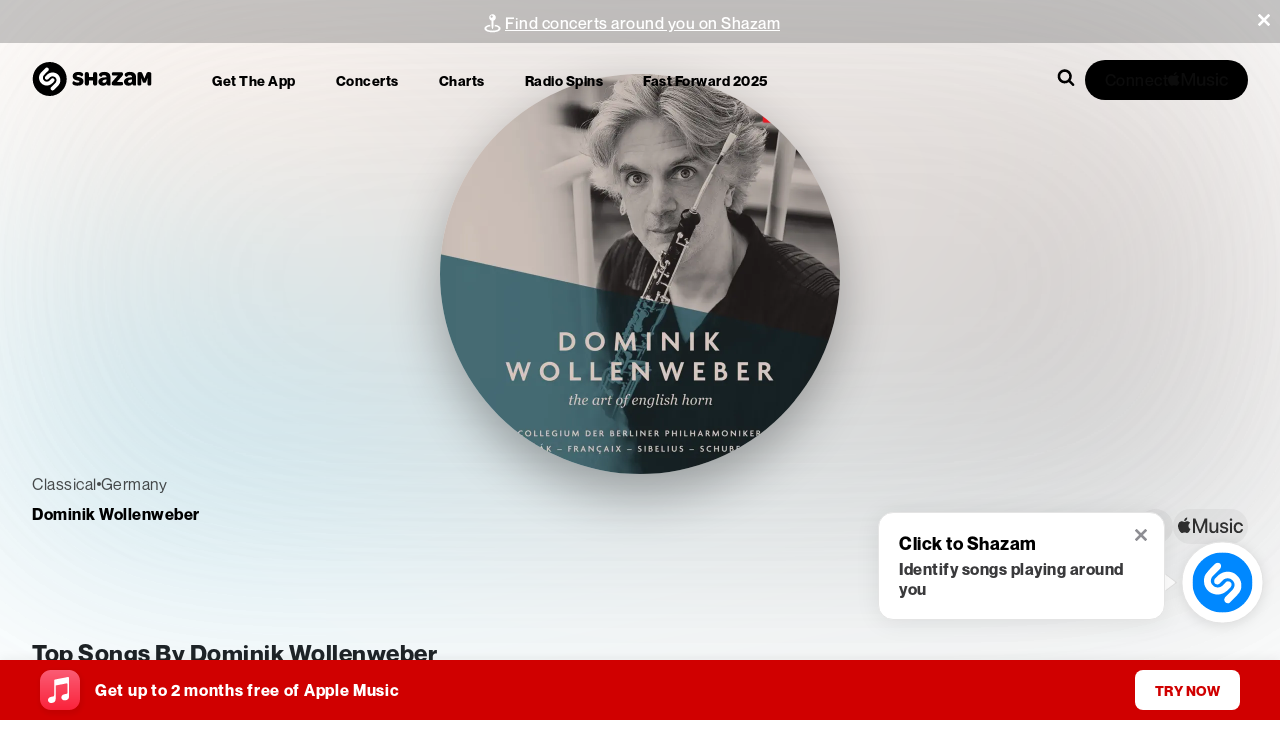

--- FILE ---
content_type: text/html; charset=utf-8
request_url: https://www.shazam.com/services/announcement/US/en-us/apa/?artistId=291851894
body_size: -387
content:
{"data":{},"error":null}

--- FILE ---
content_type: text/css; charset=UTF-8
request_url: https://www.shazam.com/_next/static/css/ac34f643c177ae07.css
body_size: -230
content:
.WebBridge_shwebShim__zkRPZ{position:relative}.WebBridge_shwebShim__zkRPZ:before{content:"";position:absolute;top:0;left:0;right:0;bottom:0;z-index:1000}

--- FILE ---
content_type: text/css; charset=UTF-8
request_url: https://www.shazam.com/_next/static/css/ab22ce49c8a396b8.css
body_size: 796
content:
.StandaloneButton_listeningContainer__2abXU{background-image:linear-gradient(180deg,#0bf,#066aff);position:fixed;top:0;left:0;z-index:10000;width:100vw;touch-action:none}.StandaloneButton_main__uprHq{height:100svh}.StandaloneButton_main__uprHq,.StandaloneButton_textContainer__QqI9W{display:flex;flex-direction:column;justify-content:center;align-items:center}.StandaloneButton_textContainer__QqI9W{text-align:center;position:absolute;left:0;margin-top:min(30px,2rem);width:100%}.StandaloneButton_shazamLogo__68t5j{--shazam-logo-circle-fill:rgba(255,255,255,0.3);--shazam-logo-circle-opacity:1;--shazam-logo-s-fill:#fff;fill:white}.StandaloneButton_logoHeadingContainer__5ieve{height:0;position:fixed;top:30px;left:30px}.StandaloneButton_buttonContainer__fB7gb,.StandaloneButton_button__HX6YA{position:absolute;left:50%;top:40%;background-color:white;border-radius:100%;z-index:200;transform:translate(-50%,-40%)}.StandaloneButton_listeningCircle__xcwc6{background-color:rgba(255,255,255,.4);opacity:0;border-radius:100%;position:absolute;left:50%;top:40%;height:150px;width:150px;z-index:99;transform:translate(-50%,-40%);animation:StandaloneButton_growAndFade__TeZV6 2s cubic-bezier(.36,.11,.89,.32) infinite}.StandaloneButton_cancelContainer__Dy4kn{position:fixed;bottom:10%;width:285px}#StandaloneButton_c1__XRuvl{animation-delay:0s}#StandaloneButton_c2__kk_L_{animation-delay:.4s}#StandaloneButton_c3__yjULC{animation-delay:.8s}#StandaloneButton_c4__9Zfhf{animation-delay:1.2s}@keyframes StandaloneButton_growAndFade__TeZV6{0%{height:150px;width:150px}50%{opacity:.2}to{height:600px;width:600px;opacity:0}}.StandaloneButton_listeningCirclesWrapper__9ypIc{position:absolute;width:100%;height:100%;display:flex;align-items:center;justify-content:center}.StandaloneButton_textMarginBottom__HUXdd{margin-bottom:10px}.StandaloneButton_noResultContainer__JHTq5{display:flex;width:100%;justify-content:center}.StandaloneButton_noResultCloseButton__fE09m{border:none;background-color:transparent;position:absolute;top:10px;right:10px}.StandaloneButton_noResultNotification__e5xVy{position:fixed;bottom:40px;background-color:white;border-radius:16px;padding:16px 24px;box-shadow:0 4px 12px rgba(0,0,0,.15);z-index:1000;min-width:280px;text-align:center}.StandaloneButton_noResultMainText__JEm1v{color:#333;font-size:18px;font-weight:600;margin-bottom:4px}.StandaloneButton_noResultSecondaryText__hs2B5{color:#666;font-size:14px}@media (min-width:768px){.StandaloneButton_listeningContainer__2abXU{padding:0 35px}.StandaloneButton_textContainer__QqI9W{width:400px;display:flex;flex-direction:column;justify-content:center;align-items:center;text-align:center;position:absolute;left:0;margin-top:min(1rem,40px);width:100%}}.MatchInterstitial_interstitialContainer__zsK2i{position:fixed;top:0;left:0;z-index:10000;width:100vw;height:100svh;display:flex;justify-content:center;align-items:center;flex-direction:column;color:white;text-align:center;background-color:black}.MatchInterstitial_titleText__zI_vL{margin-bottom:.5rem;font-weight:700;padding:0 1rem}.MatchInterstitial_artistText__k8HGL{padding:0 1rem}.MatchInterstitial_lineClamp__ZQAtK{display:-webkit-box;-webkit-line-clamp:3;-webkit-box-orient:vertical;overflow:hidden}@media (min-width:768px){.MatchInterstitial_interstitialContainer__zsK2i{padding:0}}

--- FILE ---
content_type: text/css; charset=UTF-8
request_url: https://www.shazam.com/_next/static/css/f18cc3bd420b876a.css
body_size: -316
content:
.PlayerbarUpsellModal_promoTitle__BZ5h0{max-width:100%;margin:230px 0 15px}@media (min-width:768px){.PlayerbarUpsellModal_promoTitle__BZ5h0{max-width:100%;margin:190px 0 15px}}

--- FILE ---
content_type: text/css; charset=UTF-8
request_url: https://www.shazam.com/_next/static/css/49e04c9c7aa8e36a.css
body_size: 4161
content:
.page_banner__NzbbJ{margin-bottom:32px}.page_container__fHuK9{padding:50px 0 20px}.page_whiteBgContainer__Rcvha{border-radius:16px;background-color:var(--color-white);margin-bottom:40px}.page_artistAboutContainer__CWrqD{display:grid;grid-template-columns:300px auto;grid-gap:10px;gap:10px;max-width:1340px}.page_announcement__1kRXQ{margin-top:40px;margin-inline:auto}.page_title__kEtPx{grid-column:1/span 2}.page_artistAboutContent__Sy44S{grid-template-rows:auto}.page_artistExplore__091cn{border-radius:16px;border:1px solid rgba(116,116,128,.18);margin-bottom:40px}@media (min-width:1024px){.page_group__cTqV6{width:100%;display:flex;justify-content:center;margin:0 auto}.page_fullWidth__JW38J>div,.page_groupMaxWidth__GeH1i,.page_group__cTqV6{max-width:var(--artist-page-max-width)}.page_group__cTqV6>div{min-width:0}.page_group__cTqV6>div:first-child{min-width:276px;padding-right:32px}.page_group__cTqV6>div:nth-of-type(2){flex:1 1}.page_group__cTqV6>div:only-child{width:100%}.page_banner__NzbbJ{margin-top:40px;margin-bottom:86px}}@media (max-width:768px){.page_container__fHuK9{padding:20px 0}}.ArtistAboutCard_container__Vcx8A{grid-row-start:2;width:340px;height:-moz-fit-content;height:fit-content;align-self:center;margin:auto}.ArtistAboutCard_artistInfo__0WonR{background-color:white;padding:30px;display:flex;flex-direction:column;gap:20px}.ArtistAboutCard_artistInfoTopRadius___N8ir{border-top-left-radius:16px;border-top-right-radius:16px}.ArtistAboutCard_artistInfoBottomRadius__wfcYr{border-bottom-left-radius:16px;border-bottom-right-radius:16px}.ArtistAboutCard_artistImg__li70K{width:100%;max-height:340px;border-radius:16px 16px 0 0}.ArtistAboutCard_infoHeader__j6_aV{text-align:center;margin-bottom:5px}.ArtistAboutCard_infoContent__siEDm{text-align:center}.ArtistAboutCard_songRecognitionContainer__2L7eJ{background-color:white;padding:30px;margin-top:3px;border-radius:0 0 16px 16px}.ArtistAboutCard_artistShazamCount__3iUOq{display:flex;flex-direction:row;align-items:center;justify-content:center;gap:5px}@media (min-width:768px){.ArtistAboutCard_container__Vcx8A{align-self:start;margin:initial;margin-right:30px}}.ArtistMemberList_container__f96TK{padding-bottom:30px}.ArtistMemberList_link__iKSet{text-decoration:none;color:black;font-weight:500}.ArtistInspiredBy_divider__v5O4U{margin-bottom:20px;border-bottom:1px solid var(--color-gray-200)}.ArtistInspiredBy_title__Bm2GO{padding-bottom:8px}.ArtistInspiredBy_container__UsluF{display:flex;flex-direction:column}.ArtistInspiredBy_mediaContainer__8yevo{position:relative;padding:20px 0;width:100%}.ArtistInspiredBy_mediaContainer__8yevo>div>div>div>div{display:flex}.ArtistInspiredBy_item__0GDha{display:flex;flex-direction:column;align-items:center;text-align:left}.ArtistInspiredBy_item__0GDha>div:first-child{margin-bottom:12px}.ArtistInspiredBy_link__plkDN{text-decoration:none}.ArtistBiography_biography__brncA{display:flex;-webkit-user-select:none;-moz-user-select:none;user-select:none;margin-bottom:30px;line-height:24px}.ArtistBiography_section__xDF6B{padding-bottom:25px;padding-right:0;display:flex;width:100%}@media (min-width:1024px){.ArtistBiography_biography__brncA{flex:3 1;margin-bottom:0}.ArtistBiography_section__xDF6B{display:flex}.ArtistBiography_detail__vZove{gap:0;grid-template-columns:1fr;grid-template-rows:auto}.ArtistBiography_detailHeader__2SAPT{padding-top:5px}.ArtistBiography_hometown__2_i89{margin-bottom:20px}}.ArtistHeader_header__Alsjr{position:relative;box-sizing:border-box;margin:0 auto 20px;max-width:var(--page-max-width)}.ArtistHeader_innerContent__Qz9zl{position:relative;min-height:320px;width:95%}.ArtistHeader_hdBg__Rky0s{padding-top:var(--page-navigation-height);position:relative;box-sizing:border-box}.ArtistHeader_hdBg__Rky0s:after{content:"";position:absolute;left:0;right:0;bottom:0;height:120px;background-color:var(--color-white)}.ArtistHeader_gridMain__uygRh{width:95%;margin:0 auto}.ArtistHeader_grid__MBkPw{display:flex;margin:0;padding:0}.ArtistHeader_grid__MBkPw>*{flex:1 1 100%;min-width:0}.ArtistHeader_grid__MBkPw .ArtistHeader_flexReset__nB2ab{flex:none}.ArtistHeader_gridVertTop__4YzqX{align-items:flex-start}.ArtistHeader_gridVertCenter__d46A_{align-items:center}.ArtistHeader_imageContainer__okFTs{border:1px inset rgba(255,255,255,.15);box-shadow:0 16px 24px 0 rgba(0,0,0,.1)}.ArtistHeader_imageContainer__okFTs.ArtistHeader_imageContainerDimensions__5SErV{width:270px;height:270px}.ArtistHeader_imageFallback__4rGhw{display:flex;align-items:center;justify-content:center;border-radius:50%;background-color:var(--color-gray-800)}.ArtistHeader_lineClamp2__R_qBl{-webkit-line-clamp:2;-webkit-box-orient:vertical;display:-webkit-box;overflow:hidden}.ArtistHeader_link__ffLEp{text-decoration:none}.ArtistHeader_link__ffLEp:hover{text-decoration:underline;color:var(--color-white)}.ArtistHeader_onTourLink__HG_Np{color:var(--color-gray-200)}.ArtistHeader_genreNoUrl__J0gw2{text-decoration:none}.ArtistHeader_actions__HrfHi{gap:16px;align-items:flex-end}.ArtistHeader_viewArtistBtnOnTour__V1Zi_,.ArtistHeader_viewArtistBtn__Tq64R{color:var(--color-white);display:inline-flex;gap:16px;align-items:center;cursor:pointer;border:none;white-space:nowrap;text-decoration:none;padding:7px 30px 7px 5px;border-radius:50px;background-color:var(--color-black-200)}.ArtistHeader_musicNote__9KNiQ{display:flex;align-items:center;justify-content:center;padding:9px;border:1px solid var(--color-white);border-radius:50%;background-color:var(--color-red-100)}.ArtistHeader_musicNote__9KNiQ svg{transform:translateX(-2px)}.ArtistHeader_artistInfo__lNprS .ArtistHeader_label__5jmnu{position:relative;top:-3px}.ArtistHeader_badge__psREl{display:flex;width:-moz-fit-content;width:fit-content;border-radius:20px;box-shadow:0 2px 3px 0 rgba(0,0,0,.24),0 0 2px 0 rgba(0,0,0,.12);opacity:.9;gap:6px;align-items:center;padding:3px 10px 3px 3px}.ArtistHeader_iconWrapper__H___F{border-radius:50%;height:20px;width:20px;background-color:var(--color-gray-100);opacity:.8;text-align:center}.ArtistHeader_onTourText__WInMp{line-height:21px}.ArtistHeader_shareBtn__Dkx6i{padding:14px 57px}.ArtistHeader_pageHdV2__jXgxX{position:relative;padding-top:80px;min-height:300px}.ArtistHeader_pageHdV2__jXgxX .ArtistHeader_art__LdTjl{min-width:270px;height:270px;z-index:100;margin:0}.ArtistHeader_pageHdV2__jXgxX .ArtistHeader_info__NKSH2{flex-wrap:wrap;z-index:11}.ArtistHeader_pageHdV2__jXgxX .ArtistHeader_details__DeCHe{margin:0;box-sizing:border-box}.ArtistHeader_pageHdV2__jXgxX .ArtistHeader_details__DeCHe .ArtistHeader_genreNoUrl__J0gw2,.ArtistHeader_pageHdV2__jXgxX .ArtistHeader_details__DeCHe .ArtistHeader_genre__WDh_D,.ArtistHeader_pageHdV2__jXgxX .ArtistHeader_details__DeCHe .ArtistHeader_onTourTitle__ziKwy,.ArtistHeader_pageHdV2__jXgxX .ArtistHeader_details__DeCHe .ArtistHeader_title__pm9aW,.ArtistHeader_pageHdV2__jXgxX .ArtistHeader_tagCount__5RJEz{letter-spacing:.5px}.ArtistHeader_pageHdV2__jXgxX .ArtistHeader_details__DeCHe .ArtistHeader_genreNoUrl__J0gw2,.ArtistHeader_pageHdV2__jXgxX .ArtistHeader_details__DeCHe .ArtistHeader_genre__WDh_D{position:relative;display:inline-block;margin-top:10px;vertical-align:middle;margin-block:0}.ArtistHeader_pageHdV2__jXgxX .ArtistHeader_details__DeCHe .ArtistHeader_genreNoUrl__J0gw2:after,.ArtistHeader_pageHdV2__jXgxX .ArtistHeader_details__DeCHe .ArtistHeader_genre__WDh_D:after{position:absolute;top:3px;right:-5px;font-size:25px;line-height:15px}.ArtistHeader_pageHdV2__jXgxX .ArtistHeader_details__DeCHe .ArtistHeader_genre__WDh_D:hover{text-decoration:underline}.ArtistHeader_pageHdV2__jXgxX .ArtistHeader_details__DeCHe .ArtistHeader_genreNoUrl__J0gw2:hover{text-decoration:none}.ArtistHeader_artistDetailOnTour__v2nss,.ArtistHeader_artistDetail__c3rl1{max-width:890px;height:170px;margin-top:44px;position:relative}.ArtistHeader_artistDetailOnTour__v2nss{margin-top:30px}.ArtistHeader_pageHdV2__jXgxX .ArtistHeader_details__DeCHe>.ArtistHeader_flexReset__nB2ab{width:100%}.ArtistHeader_pageHdV2__jXgxX .ArtistHeader_details__DeCHe .ArtistHeader_onTourTitle__ziKwy,.ArtistHeader_pageHdV2__jXgxX .ArtistHeader_details__DeCHe .ArtistHeader_title__pm9aW{display:block;font-size:30px;font-weight:900;line-height:40px;margin-block-start:0;margin-block-end:0;text-overflow:ellipsis;overflow:hidden;min-width:0;text-wrap:nowrap}.ArtistHeader_pageHdV2__jXgxX .ArtistHeader_details__DeCHe .ArtistHeader_genreNoUrl__J0gw2,.ArtistHeader_pageHdV2__jXgxX .ArtistHeader_details__DeCHe .ArtistHeader_genre__WDh_D{font-size:22px;line-height:23px;margin:5px 0 10px;font-weight:500}.ArtistHeader_pageHdV2__jXgxX .ArtistHeader_share__ltN1n{position:relative}.ArtistHeader_pageHdV2__jXgxX .ArtistHeader_actions__HrfHi{position:relative;margin:0 10px 0 0}.ArtistHeader_pageHdV2__jXgxX .ArtistHeader_actionsOnTour__2rLdY{position:relative;margin:15px 10px 0 0}.ArtistHeader_pageHdV2__jXgxX .ArtistHeader_actions__HrfHi.ArtistHeader_share__ltN1n{display:flex;align-items:center}@media (max-width:455px){.ArtistHeader_pageHdV2__jXgxX .ArtistHeader_art__LdTjl .ArtistHeader_imageContainer__okFTs,.ArtistHeader_pageHdV2__jXgxX .ArtistHeader_art__LdTjl:after{height:530px!important}.ArtistHeader_viewArtistBtn__Tq64R{position:relative;top:172px!important}.ArtistHeader_viewArtistBtnOnTour__V1Zi_{position:relative;top:186px!important}}@media (max-width:750px){.ArtistHeader_header__Alsjr{margin-bottom:200px}.ArtistHeader_header__Alsjr:after{height:55px}.ArtistHeader_hdBg__Rky0s{padding:0}.ArtistHeader_pageHdV2__jXgxX{min-height:360px;align-items:center;padding-top:0!important}.ArtistHeader_header__Alsjr.ArtistHeader_hasPlaceholderV2___Ju0g .ArtistHeader_pageHdV2__jXgxX .ArtistHeader_innerContent__Qz9zl{background-position:center 16px;width:100%!important;gap:0;padding-top:0}.ArtistHeader_header__Alsjr.ArtistHeader_hasPlaceholderV2___Ju0g .ArtistHeader_pageHdV2__jXgxX.ArtistHeader_placeholderV2__4wuQL .ArtistHeader_genreNoUrl__J0gw2,.ArtistHeader_header__Alsjr.ArtistHeader_hasPlaceholderV2___Ju0g .ArtistHeader_pageHdV2__jXgxX.ArtistHeader_placeholderV2__4wuQL .ArtistHeader_genre__WDh_D,.ArtistHeader_header__Alsjr.ArtistHeader_hasPlaceholderV2___Ju0g .ArtistHeader_pageHdV2__jXgxX.ArtistHeader_placeholderV2__4wuQL .ArtistHeader_onTourTitle__ziKwy,.ArtistHeader_header__Alsjr.ArtistHeader_hasPlaceholderV2___Ju0g .ArtistHeader_pageHdV2__jXgxX.ArtistHeader_placeholderV2__4wuQL .ArtistHeader_title__pm9aW{margin-left:auto;margin-right:auto}.ArtistHeader_pageHdV2__jXgxX .ArtistHeader_art__LdTjl{position:absolute;margin:0!important;width:100%;z-index:-1}.ArtistHeader_pageHdV2__jXgxX .ArtistHeader_art__LdTjl .ArtistHeader_imageContainer__okFTs{border:0;border-radius:0;box-shadow:none;width:auto;height:505px}.ArtistHeader_pageHdV2__jXgxX .ArtistHeader_art__LdTjl:before{content:"";position:absolute;top:0;display:block;width:100%;height:172px;background-image:linear-gradient(180deg,rgba(0,0,0,.4) 0,rgba(0,0,0,0))}.ArtistHeader_pageHdV2__jXgxX .ArtistHeader_art__LdTjl:after{content:"";position:absolute;top:0;display:block;width:100%;height:505px;background-image:linear-gradient(180deg,rgba(0,0,0,.1) 0,#000)}.ArtistHeader_pageHdV2__jXgxX .ArtistHeader_actionsOnTour__2rLdY.ArtistHeader_share__ltN1n,.ArtistHeader_pageHdV2__jXgxX .ArtistHeader_actions__HrfHi.ArtistHeader_share__ltN1n{display:none}.ArtistHeader_pageHdV2__jXgxX .ArtistHeader_innerContent__Qz9zl{padding-top:50px}.ArtistHeader_pageHdV2__jXgxX .ArtistHeader_innerContent__Qz9zl .ArtistHeader_info__NKSH2>*{width:100%;margin:0 auto;text-align:center}.ArtistHeader_pageHdV2__jXgxX .ArtistHeader_info__NKSH2>:nth-child(2){margin-left:auto}.ArtistHeader_pageHdV2__jXgxX .ArtistHeader_info__NKSH2{height:auto;width:100%;flex-direction:column;flex-wrap:nowrap}.ArtistHeader_pageHdV2__jXgxX .ArtistHeader_details__DeCHe,.ArtistHeader_pageHdV2__jXgxX .ArtistHeader_info__NKSH2{margin:0;padding-left:0;color:#fff;justify-content:center}.ArtistHeader_pageHdV2__jXgxX .ArtistHeader_details__DeCHe{padding:0 15px;margin:100px 0 0}.ArtistHeader_pageHdV2__jXgxX .ArtistHeader_details__DeCHe .ArtistHeader_onTourTitle__ziKwy,.ArtistHeader_pageHdV2__jXgxX .ArtistHeader_details__DeCHe .ArtistHeader_title__pm9aW{font-size:24px;line-height:32px;text-wrap:wrap}.ArtistHeader_pageHdV2__jXgxX .ArtistHeader_details__DeCHe .ArtistHeader_title__pm9aW{margin-top:10px}.ArtistHeader_pageHdV2__jXgxX .ArtistHeader_details__DeCHe .ArtistHeader_genreNoUrl__J0gw2,.ArtistHeader_pageHdV2__jXgxX .ArtistHeader_details__DeCHe .ArtistHeader_genre__WDh_D{display:block;padding-right:0;margin:10px 0 20px}.ArtistHeader_pageHdV2__jXgxX .ArtistHeader_details__DeCHe .ArtistHeader_genreNoUrl__J0gw2:after,.ArtistHeader_pageHdV2__jXgxX .ArtistHeader_details__DeCHe .ArtistHeader_genre__WDh_D:after{content:none}.ArtistHeader_onTourTitle__ziKwy,.ArtistHeader_title__pm9aW{text-wrap:wrap}.ArtistHeader_artistDetailOnTour__v2nss,.ArtistHeader_artistDetail__c3rl1{position:relative;top:150px}.ArtistHeader_badge__psREl{margin:auto auto 5px}.ArtistHeader_viewArtistBtn__Tq64R{position:relative;top:150px}.ArtistHeader_viewArtistBtnOnTour__V1Zi_{position:relative;top:165px}}@media (max-width:772px){.ArtistHeader_hdBg__Rky0s:after{height:105px}.ArtistHeader_header__Alsjr:after{height:130px}.ArtistHeader_pageHdV2__jXgxX{min-height:200px;padding-top:60px}.ArtistHeader_pageHdV2__jXgxX .ArtistHeader_art__LdTjl{margin-top:20px}.ArtistHeader_pageHdV2__jXgxX .ArtistHeader_details__DeCHe{margin-bottom:15px}.ArtistHeader_pageHdV2__jXgxX .ArtistHeader_details__DeCHe .ArtistHeader_genre__WDh_D{display:block;padding-right:0;margin-right:0}.ArtistHeader_pageHdV2__jXgxX .ArtistHeader_details__DeCHe .ArtistHeader_genre__WDh_D:after{content:none}}@media (min-width:1380px){.ArtistHeader_gridMain__uygRh{max-width:100%}}.ArtistHeader_hdBg__Rky0s .ArtistHeader_header__Alsjr.ArtistHeader_hasPlaceholderV2___Ju0g .ArtistHeader_pageHdV2__jXgxX.ArtistHeader_placeholderV2__4wuQL{background-color:transparent}.ArtistHeader_header__Alsjr.ArtistHeader_hasPlaceholderV2___Ju0g{position:relative}.ArtistHeader_header__Alsjr.ArtistHeader_hasPlaceholderV2___Ju0g .ArtistHeader_pageHdV2__jXgxX{position:relative;z-index:2;display:block}.ArtistHeader_header__Alsjr.ArtistHeader_hasPlaceholderV2___Ju0g .ArtistHeader_pageHdV2__jXgxX.ArtistHeader_placeholderV2__4wuQL{position:absolute;top:0;left:0;bottom:0;right:0;z-index:1}.ArtistHeader_header__Alsjr.ArtistHeader_hasPlaceholderV2___Ju0g .ArtistHeader_pageHdV2__jXgxX .ArtistHeader_innerContent__Qz9zl{display:flex;gap:40px;background-repeat:no-repeat;background-position:left 40px;position:relative;z-index:2;width:95%;margin:0 auto}.ArtistHeader_header__Alsjr.ArtistHeader_hasPlaceholderV2___Ju0g .ArtistHeader_pageHdV2__jXgxX.ArtistHeader_placeholderV2__4wuQL .ArtistHeader_innerContent__Qz9zl{background-image:none}.ArtistHeader_header__Alsjr.ArtistHeader_hasPlaceholderV2___Ju0g .ArtistHeader_pageHdV2__jXgxX.ArtistHeader_placeholderV2__4wuQL .ArtistHeader_genreNoUrl__J0gw2,.ArtistHeader_header__Alsjr.ArtistHeader_hasPlaceholderV2___Ju0g .ArtistHeader_pageHdV2__jXgxX.ArtistHeader_placeholderV2__4wuQL .ArtistHeader_genre__WDh_D,.ArtistHeader_header__Alsjr.ArtistHeader_hasPlaceholderV2___Ju0g .ArtistHeader_pageHdV2__jXgxX.ArtistHeader_placeholderV2__4wuQL .ArtistHeader_onTourTitle__ziKwy,.ArtistHeader_header__Alsjr.ArtistHeader_hasPlaceholderV2___Ju0g .ArtistHeader_pageHdV2__jXgxX.ArtistHeader_placeholderV2__4wuQL .ArtistHeader_title__pm9aW{border-radius:20px;min-height:27px;width:150px}.ArtistHeader_header__Alsjr.ArtistHeader_hasPlaceholderV2___Ju0g .ArtistHeader_pageHdV2__jXgxX.ArtistHeader_placeholderV2__4wuQL .ArtistHeader_genreNoUrl__J0gw2,.ArtistHeader_header__Alsjr.ArtistHeader_hasPlaceholderV2___Ju0g .ArtistHeader_pageHdV2__jXgxX.ArtistHeader_placeholderV2__4wuQL .ArtistHeader_genre__WDh_D{min-height:19px;width:180px;margin-top:23px}.ArtistHeader_header__Alsjr.ArtistHeader_hasPlaceholderV2___Ju0g .ArtistHeader_pageHdV2__jXgxX.ArtistHeader_placeholderV2__4wuQL .ArtistHeader_actions__HrfHi.ArtistHeader_share__ltN1n{width:144px}.ArtistVideoHighlights_container__68MtX{position:relative;padding:24px 0 40px}.ArtistVideoHighlights_header__0ecnt{margin-bottom:20px}.ArtistVideoHighlights_video__P1B37{margin-bottom:45px}.ArtistVideoHighlights_badge__tUkQ2{display:flex;width:73px;min-width:73px;margin-right:15px;height:24px;background-color:var(--color-black);border-radius:24px;align-self:center;cursor:pointer;opacity:1}.ArtistVideoHighlights_amIcon__IdGKb{margin-top:-13px;margin-left:11px;width:50px;height:50px;fill:var(--color-white)}.ArtistVideoHighlights_videoItem__PIksP{display:grid;grid-template-columns:auto 1fr;grid-column-gap:15px;grid-row-gap:0}.ArtistVideoHighlights_videoItem__PIksP .ArtistVideoHighlights_detail__iJPgH{min-width:0;width:95%}.ArtistVideoHighlights_videoItem__PIksP .ArtistVideoHighlights_name__tfBOK{margin-bottom:4px}.ArtistVideoHighlights_videoItem__PIksP .ArtistVideoHighlights_artistName__SNnIB{margin-bottom:16px}.ArtistVideoHighlights_videoItem__PIksP>div:first-child{grid-area:1/1/3/2}.ArtistVideoHighlights_videoItem__PIksP>div:nth-child(2){grid-area:1/2/2/3}.ArtistVideoHighlights_videoItem__PIksP>div:nth-child(3){grid-area:2/2/3/3}@media (min-width:1024px){.ArtistVideoHighlights_container__68MtX{display:flex;flex-direction:column;align-items:center;padding:60px 0 20px}.ArtistVideoHighlights_header__0ecnt{text-align:center;margin-bottom:40px}.ArtistVideoHighlights_videoContainer__URCIy{display:block;position:relative;width:100%;padding:0;max-width:1140px;margin:0 0 30px}.ArtistVideoHighlights_fullWidth__woGYQ{max-width:var(--artist-page-max-width)}}.TrackPageArtistLink_artistImg__esndx{width:24px;min-width:24px;height:24px}.TrackPageArtistLink_artistFallbackContainer__tfcWd{background-image:linear-gradient(-45deg,#e7e7e7,white);width:24px;min-width:24px;height:24px;padding:.35cqw;box-sizing:border-box;border-radius:100%;display:flex;align-items:center;justify-content:center}.TrackPageArtistLink_artistFallbackIcon__sJ8Yo{height:100%;width:100%;opacity:.1;display:block}.TrackPageArtistLink_artistData__ae6Ez{display:flex;align-items:center;-moz-column-gap:8px;column-gap:8px;flex-wrap:nowrap;text-wrap:nowrap;width:100%}.TrackPageArtistLink_artistNameText__aBao_{font-size:17px}.TrackPageArtistLink_artistLink__dTXsF{display:flex;align-items:center;width:100%;gap:10px}.TrackPageArtistLink_artistNameWrapper__yQqtk{position:relative;width:100%;height:22px}.TrackPageArtistLink_artistNameOverflowWrapper__nt6dS{position:absolute;left:0;top:0;width:-moz-fit-content;width:fit-content;max-width:100%;height:22px;display:flex}.TrackPageArtistLink_linkIconWrapper__Yxr6k{transform:rotate(-90deg);width:22px;min-width:22px;height:22px;display:flex;justify-content:center;align-items:center}.page_pageContainer__94mD2{width:100%;height:100%;position:relative;display:flex;align-items:center;justify-content:center;background-color:#141414;padding-top:calc(var(--page-navigation-height));margin-bottom:40px}@media (max-width:768px){.page_pageContainer__94mD2{padding-top:0;margin-bottom:0}}.Header_headerContainer__gyEp0{width:100%;display:flex;position:relative;flex-direction:column}.Header_containerMaxHeight__s_W8d,.Header_headerContainer__gyEp0{min-height:clamp(600px,80vh,800px);height:100%}.Header_videoContainer__gMlwP{top:0;width:100%;height:100%;position:absolute}.Header_gradient__Cjqvk{position:absolute;bottom:0;content:"";width:100%;height:100%;z-index:1;background:linear-gradient(180deg,rgba(0,0,0,.3) 0,rgba(0,0,0,.1) 10%,rgba(0,0,0,0) 20%,rgba(0,0,0,0) 50%,rgba(0,0,0,.4) 85%,rgba(0,0,0,.6));backdrop-filter:blur(0);-webkit-backdrop-filter:blur(0);mask-image:linear-gradient(rgba(0,0,0,1),rgba(0,0,0,.7) 10%,rgba(0,0,0,0) 20%,rgba(0,0,0,0) 50%,rgba(0,0,0,.7) 80%,rgba(0,0,0,1));-webkit-mask-image:linear-gradient(rgba(0,0,0,1),rgba(0,0,0,.7) 10%,rgba(0,0,0,0) 20%,rgba(0,0,0,0) 50%,rgba(0,0,0,.7) 80%,rgba(0,0,0,1))}.Header_videoContainer__gMlwP video{-o-object-fit:cover;object-fit:cover;height:100%;width:100%;display:block;position:absolute;top:50%;left:50%;transform:translate(-50%,-50%);-o-object-position:50% 50%;object-position:50% 50%}@media (min-width:768px){.Header_headerContainer__gyEp0{min-height:auto;height:auto}.Header_containerMaxHeight__s_W8d{min-height:clamp(600px,80vh,1080px);height:100%}.Header_hideGradient__HfMcP{display:none}.Header_gradient__Cjqvk{backdrop-filter:blur(8px);-webkit-backdrop-filter:blur(8px)}}.layout_whiteText__xh7tS [class*=headerBody] [class*=contentWrapper] [class*=content] [class*=headerLogo]>svg{fill:white;--shazam-logo-circle-fill:white;--shazam-logo-circle-opacity:0.3;--shazam-logo-s-fill:white}.layout_blackText__tLTqT [class*=headerBody] [class*=contentWrapper] [class*=content] [class*=headerLogo]>svg{fill:black;--shazam-logo-circle-fill:black;--shazam-logo-circle-opacity:1;--shazam-logo-s-fill:white}.layout_artistImgText__rCVpn [class*=headerBody] [class*=contentWrapper] [class*=content] [class*=headerLogo]>svg{fill:white;--shazam-logo-circle-fill:white;--shazam-logo-circle-opacity:0.3;--shazam-logo-s-fill:white}.layout_fallbackText__RBKRz [class*=headerBody] [class*=contentWrapper] [class*=content] [class*=headerLogo]>svg{fill:black;--shazam-logo-circle-fill:black;--shazam-logo-circle-opacity:1;--shazam-logo-s-fill:white}.layout_whiteText__xh7tS [class*=headerBody] [class*=contentWrapper] [class*=content] [class*=topLink]{color:white}.layout_blackText__tLTqT [class*=headerBody] [class*=contentWrapper] [class*=content] [class*=topLink]{color:black}.layout_artistImgText__rCVpn [class*=headerBody] [class*=contentWrapper] [class*=content] [class*=topLink]{color:white}.layout_fallbackText__RBKRz [class*=headerBody] [class*=contentWrapper] [class*=content] [class*=topLink]{color:black}.layout_whiteText__xh7tS [class*=headerBody] [class*=contentWrapper] [class*=content] [class*=magnifyingGlass]>svg{fill:white}.layout_blackText__tLTqT [class*=headerBody] [class*=contentWrapper] [class*=content] [class*=magnifyingGlass]>svg{fill:black}.layout_artistImgText__rCVpn [class*=headerBody] [class*=contentWrapper] [class*=content] [class*=magnifyingGlass]>svg{fill:white}.layout_fallbackText__RBKRz [class*=headerBody] [class*=contentWrapper] [class*=content] [class*=magnifyingGlass]>svg{fill:black}.layout_whiteText__xh7tS [class*=headerBody] [class*=contentWrapper] [class*=content] [class*=connectContainer]>button{background-color:white;& span{color:black}& svg{fill:black!important}}.layout_blackText__tLTqT [class*=headerBody] [class*=contentWrapper] [class*=content] [class*=connectContainer]>button{background-color:black}.layout_artistImgText__rCVpn [class*=headerBody] [class*=contentWrapper] [class*=content] [class*=connectContainer]>button{background-color:white}.layout_fallbackText__RBKRz [class*=headerBody] [class*=contentWrapper] [class*=content] [class*=connectContainer]>button{background-color:black;& span{color:white}&>svg{fill:white!important}}.layout_whiteText__xh7tS [class*=headerBody] [class*=contentWrapper] [class*=content] [class*=dropmenu]>svg{fill:white}.layout_blackText__tLTqT [class*=headerBody] [class*=contentWrapper] [class*=content] [class*=dropmenu]>svg{fill:black}.layout_artistImgText__rCVpn [class*=headerBody] [class*=contentWrapper] [class*=content] [class*=dropmenu]>svg{fill:white}.layout_fallbackText__RBKRz [class*=headerBody] [class*=contentWrapper] [class*=content] [class*=dropmenu]>svg{fill:black}.layout_whiteText__xh7tS [class*=headerBody] [class*=contentWrapper] [class*=content] [class*=inputWrapper]>input{color:white;&::placeholder{color:rgba(255,255,255,.5);text-shadow:none;-webkit-text-fill-color:rgba(255,255,255,.5)}&::-webkit-input-placeholder{color:rgba(255,255,255,.5);text-shadow:none;-webkit-text-fill-color:rgba(255,255,255,.5)}&::-moz-placeholder{color:rgba(255,255,255,.5);text-shadow:none;-webkit-text-fill-color:rgba(255,255,255,.5)}&:-ms-input-placeholder{color:rgba(255,255,255,.5);text-shadow:none;-webkit-text-fill-color:rgba(255,255,255,.5)}&:-moz-placeholder{color:rgba(255,255,255,.5);text-shadow:none;-webkit-text-fill-color:rgba(255,255,255,.5)}}.layout_blackText__tLTqT [class*=headerBody] [class*=contentWrapper] [class*=content] [class*=inputWrapper]>input{color:black;&::placeholder{color:rgba(0,0,0,.5);text-shadow:none;-webkit-text-fill-color:rgba(0,0,0,.5)}&::-webkit-input-placeholder{color:rgba(0,0,0,.5);text-shadow:none;-webkit-text-fill-color:rgba(0,0,0,.5)}&::-moz-placeholder{color:rgba(0,0,0,.5);text-shadow:none;-webkit-text-fill-color:rgba(0,0,0,.5)}&:-ms-input-placeholder{color:rgba(0,0,0,.5);text-shadow:none;-webkit-text-fill-color:rgba(0,0,0,.5)}&:-moz-placeholder{color:rgba(0,0,0,.5);text-shadow:none;-webkit-text-fill-color:rgba(0,0,0,.5)}}.layout_artistImgText__rCVpn [class*=headerBody] [class*=contentWrapper] [class*=content] [class*=inputWrapper]>input{color:white;&::placeholder{color:rgba(255,255,255,.5);text-shadow:none;-webkit-text-fill-color:rgba(255,255,255,.5)}&::-webkit-input-placeholder{color:rgba(255,255,255,.5);text-shadow:none;-webkit-text-fill-color:rgba(255,255,255,.5)}&::-moz-placeholder{color:rgba(255,255,255,.5);text-shadow:none;-webkit-text-fill-color:rgba(255,255,255,.5)}&:-ms-input-placeholder{color:rgba(255,255,255,.5);text-shadow:none;-webkit-text-fill-color:rgba(255,255,255,.5)}&:-moz-placeholder{color:rgba(255,255,255,.5);text-shadow:none;-webkit-text-fill-color:rgba(255,255,255,.5)}}.layout_fallbackText__RBKRz [class*=headerBody] [class*=contentWrapper] [class*=content] [class*=inputWrapper]>input{color:black;&::placeholder{color:rgba(0,0,0,.5);text-shadow:none;-webkit-text-fill-color:rgba(0,0,0,.5)}&::-webkit-input-placeholder{color:rgba(0,0,0,.5);text-shadow:none;-webkit-text-fill-color:rgba(0,0,0,.5)}&::-moz-placeholder{color:rgba(0,0,0,.5);text-shadow:none;-webkit-text-fill-color:rgba(0,0,0,.5)}&:-ms-input-placeholder{color:rgba(0,0,0,.5);text-shadow:none;-webkit-text-fill-color:rgba(0,0,0,.5)}&:-moz-placeholder{color:rgba(0,0,0,.5);text-shadow:none;-webkit-text-fill-color:rgba(0,0,0,.5)}}@media (min-width:768px){.layout_artistImgText__rCVpn [class*=headerBody] [class*=contentWrapper] [class*=content] [class*=headerLogo]>svg{fill:black;--shazam-logo-circle-fill:black;--shazam-logo-circle-opacity:1;--shazam-logo-s-fill:white}.layout_artistImgText__rCVpn [class*=headerBody] [class*=contentWrapper] [class*=content] [class*=topLink]{color:black}.layout_artistImgText__rCVpn [class*=headerBody] [class*=contentWrapper] [class*=content] [class*=magnifyingGlass]>svg{fill:black}.layout_artistImgText__rCVpn [class*=headerBody] [class*=contentWrapper] [class*=content] [class*=connectContainer]>button{background-color:black;& span{color:white}& svg{fill:white!important}}.layout_artistImgText__rCVpn [class*=headerBody] [class*=contentWrapper] [class*=content] [class*=dropmenu]>svg{fill:black}.layout_artistImgText__rCVpn [class*=headerBody] [class*=contentWrapper] [class*=content] [class*=inputWrapper]>input{color:black;&::placeholder{color:rgba(0,0,0,.5);text-shadow:none;-webkit-text-fill-color:rgba(0,0,0,.5)}&::-webkit-input-placeholder{color:rgba(0,0,0,.5);text-shadow:none;-webkit-text-fill-color:rgba(0,0,0,.5)}&::-moz-placeholder{color:rgba(0,0,0,.5);text-shadow:none;-webkit-text-fill-color:rgba(0,0,0,.5)}&:-ms-input-placeholder{color:rgba(0,0,0,.5);text-shadow:none;-webkit-text-fill-color:rgba(0,0,0,.5)}&:-moz-placeholder{color:rgba(0,0,0,.5);text-shadow:none;-webkit-text-fill-color:rgba(0,0,0,.5)}}}

--- FILE ---
content_type: text/css; charset=UTF-8
request_url: https://www.shazam.com/_next/static/css/06845f3639fc0c97.css
body_size: 129
content:
.HeaderShareButton_shareBtn__GMEUh{width:-moz-fit-content;width:fit-content}.HeaderShareButton_shareButton__8gALM{width:25px;height:25px;padding:5px;border-radius:50%;opacity:.8}.HeaderShareButton_newShareButton__n8BZ9{height:38px;padding:5px 15px;border-radius:20px;opacity:.8;display:flex;justify-content:center;align-items:center;box-sizing:border-box;gap:5px}.HeaderShareButton_artistIcon__H5K3b{width:23px;height:25px}.HeaderShareButton_newShareIcon__kPbBO{width:15px;height:18px;margin-bottom:2px}.HeaderShareButton_shareIcon__sR9cL{width:19px;height:21px;margin-left:0}.HeaderShareButton_link__BEqVU{text-decoration:none}.HeaderShareButton_videoShareButton__Tpeys{background-color:rgba(255,255,255,.15);&>svg{color:white;fill:white}}.HeaderShareButton_artistShareButton__Nxzrf{background-color:rgba(255,255,255,.15);&>svg{color:white;fill:white}}.HeaderShareButton_defaultShareButton__FX4kK{background-color:rgba(0,0,0,.05);&>svg{color:black;fill:black}}.HeaderShareButton_newVideoShareButton__nQDes{border:1px solid rgba(255,255,255,.18);background-color:black;&>svg{color:white;fill:white}}.HeaderShareButton_newArtistShareButton__fX9sw{border:1px solid rgba(255,255,255,.18);background-color:black;&>svg{color:white;fill:white}}.HeaderShareButton_newDefaultShareButton__dDsUP{border:1px solid rgba(255,255,255,.18);background-color:black;&>svg{color:black;fill:black}}@media (min-width:768px){.HeaderShareButton_artistShareButton__Nxzrf{background-color:rgba(0,0,0,.05);&>svg{color:black;fill:black}}}

--- FILE ---
content_type: text/css; charset=UTF-8
request_url: https://www.shazam.com/_next/static/css/ab7fb773286b2a9a.css
body_size: -255
content:
.LatestRelease_fullWidth__rgI7X>div{max-width:max(100%,var(--page-max-width))}

--- FILE ---
content_type: application/javascript; charset=UTF-8
request_url: https://www.shazam.com/_next/static/chunks/b536a0f1-78159d04e41140bf.js
body_size: 125003
content:
"use strict";(self.webpackChunk_N_E=self.webpackChunk_N_E||[]).push([[9367],{87548:(e,t,n)=>{let i;n.d(t,{I9Y:()=>y,JeP:()=>rf,Ld9:()=>aC,LoY:()=>tS,NRn:()=>K,Pq0:()=>j,UtB:()=>aR,V9B:()=>tl,Y9S:()=>af,YJl:()=>ra,Z58:()=>rm,aHM:()=>au,dwI:()=>M,eaF:()=>tI,er$:()=>r,qtW:()=>tf,tcD:()=>rB,ubm:()=>tj,wAk:()=>rF,xJ6:()=>r2,ypk:()=>rz,zD7:()=>am});let r="srgb",a="srgb-linear",s="display-p3",o="display-p3-linear",l="linear",h="srgb",c="rec709",u="300 es";class d{addEventListener(e,t){void 0===this._listeners&&(this._listeners={});let n=this._listeners;void 0===n[e]&&(n[e]=[]),-1===n[e].indexOf(t)&&n[e].push(t)}hasEventListener(e,t){if(void 0===this._listeners)return!1;let n=this._listeners;return void 0!==n[e]&&-1!==n[e].indexOf(t)}removeEventListener(e,t){if(void 0===this._listeners)return;let n=this._listeners[e];if(void 0!==n){let e=n.indexOf(t);-1!==e&&n.splice(e,1)}}dispatchEvent(e){if(void 0===this._listeners)return;let t=this._listeners[e.type];if(void 0!==t){e.target=this;let n=t.slice(0);for(let t=0,i=n.length;t<i;t++)n[t].call(this,e);e.target=null}}}let p=["00","01","02","03","04","05","06","07","08","09","0a","0b","0c","0d","0e","0f","10","11","12","13","14","15","16","17","18","19","1a","1b","1c","1d","1e","1f","20","21","22","23","24","25","26","27","28","29","2a","2b","2c","2d","2e","2f","30","31","32","33","34","35","36","37","38","39","3a","3b","3c","3d","3e","3f","40","41","42","43","44","45","46","47","48","49","4a","4b","4c","4d","4e","4f","50","51","52","53","54","55","56","57","58","59","5a","5b","5c","5d","5e","5f","60","61","62","63","64","65","66","67","68","69","6a","6b","6c","6d","6e","6f","70","71","72","73","74","75","76","77","78","79","7a","7b","7c","7d","7e","7f","80","81","82","83","84","85","86","87","88","89","8a","8b","8c","8d","8e","8f","90","91","92","93","94","95","96","97","98","99","9a","9b","9c","9d","9e","9f","a0","a1","a2","a3","a4","a5","a6","a7","a8","a9","aa","ab","ac","ad","ae","af","b0","b1","b2","b3","b4","b5","b6","b7","b8","b9","ba","bb","bc","bd","be","bf","c0","c1","c2","c3","c4","c5","c6","c7","c8","c9","ca","cb","cc","cd","ce","cf","d0","d1","d2","d3","d4","d5","d6","d7","d8","d9","da","db","dc","dd","de","df","e0","e1","e2","e3","e4","e5","e6","e7","e8","e9","ea","eb","ec","ed","ee","ef","f0","f1","f2","f3","f4","f5","f6","f7","f8","f9","fa","fb","fc","fd","fe","ff"],f=Math.PI/180,m=180/Math.PI;function g(){let e=0xffffffff*Math.random()|0,t=0xffffffff*Math.random()|0,n=0xffffffff*Math.random()|0,i=0xffffffff*Math.random()|0;return(p[255&e]+p[e>>8&255]+p[e>>16&255]+p[e>>24&255]+"-"+p[255&t]+p[t>>8&255]+"-"+p[t>>16&15|64]+p[t>>24&255]+"-"+p[63&n|128]+p[n>>8&255]+"-"+p[n>>16&255]+p[n>>24&255]+p[255&i]+p[i>>8&255]+p[i>>16&255]+p[i>>24&255]).toLowerCase()}function _(e,t,n){return Math.max(t,Math.min(n,e))}function v(e,t){switch(t.constructor){case Float32Array:return e;case Uint32Array:return e/0xffffffff;case Uint16Array:return e/65535;case Uint8Array:return e/255;case Int32Array:return Math.max(e/0x7fffffff,-1);case Int16Array:return Math.max(e/32767,-1);case Int8Array:return Math.max(e/127,-1);default:throw Error("Invalid component type.")}}function x(e,t){switch(t.constructor){case Float32Array:return e;case Uint32Array:return Math.round(0xffffffff*e);case Uint16Array:return Math.round(65535*e);case Uint8Array:return Math.round(255*e);case Int32Array:return Math.round(0x7fffffff*e);case Int16Array:return Math.round(32767*e);case Int8Array:return Math.round(127*e);default:throw Error("Invalid component type.")}}class y{get width(){return this.x}set width(e){this.x=e}get height(){return this.y}set height(e){this.y=e}set(e,t){return this.x=e,this.y=t,this}setScalar(e){return this.x=e,this.y=e,this}setX(e){return this.x=e,this}setY(e){return this.y=e,this}setComponent(e,t){switch(e){case 0:this.x=t;break;case 1:this.y=t;break;default:throw Error("index is out of range: "+e)}return this}getComponent(e){switch(e){case 0:return this.x;case 1:return this.y;default:throw Error("index is out of range: "+e)}}clone(){return new this.constructor(this.x,this.y)}copy(e){return this.x=e.x,this.y=e.y,this}add(e){return this.x+=e.x,this.y+=e.y,this}addScalar(e){return this.x+=e,this.y+=e,this}addVectors(e,t){return this.x=e.x+t.x,this.y=e.y+t.y,this}addScaledVector(e,t){return this.x+=e.x*t,this.y+=e.y*t,this}sub(e){return this.x-=e.x,this.y-=e.y,this}subScalar(e){return this.x-=e,this.y-=e,this}subVectors(e,t){return this.x=e.x-t.x,this.y=e.y-t.y,this}multiply(e){return this.x*=e.x,this.y*=e.y,this}multiplyScalar(e){return this.x*=e,this.y*=e,this}divide(e){return this.x/=e.x,this.y/=e.y,this}divideScalar(e){return this.multiplyScalar(1/e)}applyMatrix3(e){let t=this.x,n=this.y,i=e.elements;return this.x=i[0]*t+i[3]*n+i[6],this.y=i[1]*t+i[4]*n+i[7],this}min(e){return this.x=Math.min(this.x,e.x),this.y=Math.min(this.y,e.y),this}max(e){return this.x=Math.max(this.x,e.x),this.y=Math.max(this.y,e.y),this}clamp(e,t){return this.x=Math.max(e.x,Math.min(t.x,this.x)),this.y=Math.max(e.y,Math.min(t.y,this.y)),this}clampScalar(e,t){return this.x=Math.max(e,Math.min(t,this.x)),this.y=Math.max(e,Math.min(t,this.y)),this}clampLength(e,t){let n=this.length();return this.divideScalar(n||1).multiplyScalar(Math.max(e,Math.min(t,n)))}floor(){return this.x=Math.floor(this.x),this.y=Math.floor(this.y),this}ceil(){return this.x=Math.ceil(this.x),this.y=Math.ceil(this.y),this}round(){return this.x=Math.round(this.x),this.y=Math.round(this.y),this}roundToZero(){return this.x=Math.trunc(this.x),this.y=Math.trunc(this.y),this}negate(){return this.x=-this.x,this.y=-this.y,this}dot(e){return this.x*e.x+this.y*e.y}cross(e){return this.x*e.y-this.y*e.x}lengthSq(){return this.x*this.x+this.y*this.y}length(){return Math.sqrt(this.x*this.x+this.y*this.y)}manhattanLength(){return Math.abs(this.x)+Math.abs(this.y)}normalize(){return this.divideScalar(this.length()||1)}angle(){return Math.atan2(-this.y,-this.x)+Math.PI}angleTo(e){let t=Math.sqrt(this.lengthSq()*e.lengthSq());return 0===t?Math.PI/2:Math.acos(_(this.dot(e)/t,-1,1))}distanceTo(e){return Math.sqrt(this.distanceToSquared(e))}distanceToSquared(e){let t=this.x-e.x,n=this.y-e.y;return t*t+n*n}manhattanDistanceTo(e){return Math.abs(this.x-e.x)+Math.abs(this.y-e.y)}setLength(e){return this.normalize().multiplyScalar(e)}lerp(e,t){return this.x+=(e.x-this.x)*t,this.y+=(e.y-this.y)*t,this}lerpVectors(e,t,n){return this.x=e.x+(t.x-e.x)*n,this.y=e.y+(t.y-e.y)*n,this}equals(e){return e.x===this.x&&e.y===this.y}fromArray(e){let t=arguments.length>1&&void 0!==arguments[1]?arguments[1]:0;return this.x=e[t],this.y=e[t+1],this}toArray(){let e=arguments.length>0&&void 0!==arguments[0]?arguments[0]:[],t=arguments.length>1&&void 0!==arguments[1]?arguments[1]:0;return e[t]=this.x,e[t+1]=this.y,e}fromBufferAttribute(e,t){return this.x=e.getX(t),this.y=e.getY(t),this}rotateAround(e,t){let n=Math.cos(t),i=Math.sin(t),r=this.x-e.x,a=this.y-e.y;return this.x=r*n-a*i+e.x,this.y=r*i+a*n+e.y,this}random(){return this.x=Math.random(),this.y=Math.random(),this}*[Symbol.iterator](){yield this.x,yield this.y}constructor(e=0,t=0){y.prototype.isVector2=!0,this.x=e,this.y=t}}class M{set(e,t,n,i,r,a,s,o,l){let h=this.elements;return h[0]=e,h[1]=i,h[2]=s,h[3]=t,h[4]=r,h[5]=o,h[6]=n,h[7]=a,h[8]=l,this}identity(){return this.set(1,0,0,0,1,0,0,0,1),this}copy(e){let t=this.elements,n=e.elements;return t[0]=n[0],t[1]=n[1],t[2]=n[2],t[3]=n[3],t[4]=n[4],t[5]=n[5],t[6]=n[6],t[7]=n[7],t[8]=n[8],this}extractBasis(e,t,n){return e.setFromMatrix3Column(this,0),t.setFromMatrix3Column(this,1),n.setFromMatrix3Column(this,2),this}setFromMatrix4(e){let t=e.elements;return this.set(t[0],t[4],t[8],t[1],t[5],t[9],t[2],t[6],t[10]),this}multiply(e){return this.multiplyMatrices(this,e)}premultiply(e){return this.multiplyMatrices(e,this)}multiplyMatrices(e,t){let n=e.elements,i=t.elements,r=this.elements,a=n[0],s=n[3],o=n[6],l=n[1],h=n[4],c=n[7],u=n[2],d=n[5],p=n[8],f=i[0],m=i[3],g=i[6],_=i[1],v=i[4],x=i[7],y=i[2],M=i[5],S=i[8];return r[0]=a*f+s*_+o*y,r[3]=a*m+s*v+o*M,r[6]=a*g+s*x+o*S,r[1]=l*f+h*_+c*y,r[4]=l*m+h*v+c*M,r[7]=l*g+h*x+c*S,r[2]=u*f+d*_+p*y,r[5]=u*m+d*v+p*M,r[8]=u*g+d*x+p*S,this}multiplyScalar(e){let t=this.elements;return t[0]*=e,t[3]*=e,t[6]*=e,t[1]*=e,t[4]*=e,t[7]*=e,t[2]*=e,t[5]*=e,t[8]*=e,this}determinant(){let e=this.elements,t=e[0],n=e[1],i=e[2],r=e[3],a=e[4],s=e[5],o=e[6],l=e[7],h=e[8];return t*a*h-t*s*l-n*r*h+n*s*o+i*r*l-i*a*o}invert(){let e=this.elements,t=e[0],n=e[1],i=e[2],r=e[3],a=e[4],s=e[5],o=e[6],l=e[7],h=e[8],c=h*a-s*l,u=s*o-h*r,d=l*r-a*o,p=t*c+n*u+i*d;if(0===p)return this.set(0,0,0,0,0,0,0,0,0);let f=1/p;return e[0]=c*f,e[1]=(i*l-h*n)*f,e[2]=(s*n-i*a)*f,e[3]=u*f,e[4]=(h*t-i*o)*f,e[5]=(i*r-s*t)*f,e[6]=d*f,e[7]=(n*o-l*t)*f,e[8]=(a*t-n*r)*f,this}transpose(){let e,t=this.elements;return e=t[1],t[1]=t[3],t[3]=e,e=t[2],t[2]=t[6],t[6]=e,e=t[5],t[5]=t[7],t[7]=e,this}getNormalMatrix(e){return this.setFromMatrix4(e).invert().transpose()}transposeIntoArray(e){let t=this.elements;return e[0]=t[0],e[1]=t[3],e[2]=t[6],e[3]=t[1],e[4]=t[4],e[5]=t[7],e[6]=t[2],e[7]=t[5],e[8]=t[8],this}setUvTransform(e,t,n,i,r,a,s){let o=Math.cos(r),l=Math.sin(r);return this.set(n*o,n*l,-n*(o*a+l*s)+a+e,-i*l,i*o,-i*(-l*a+o*s)+s+t,0,0,1),this}scale(e,t){return this.premultiply(S.makeScale(e,t)),this}rotate(e){return this.premultiply(S.makeRotation(-e)),this}translate(e,t){return this.premultiply(S.makeTranslation(e,t)),this}makeTranslation(e,t){return e.isVector2?this.set(1,0,e.x,0,1,e.y,0,0,1):this.set(1,0,e,0,1,t,0,0,1),this}makeRotation(e){let t=Math.cos(e),n=Math.sin(e);return this.set(t,-n,0,n,t,0,0,0,1),this}makeScale(e,t){return this.set(e,0,0,0,t,0,0,0,1),this}equals(e){let t=this.elements,n=e.elements;for(let e=0;e<9;e++)if(t[e]!==n[e])return!1;return!0}fromArray(e){let t=arguments.length>1&&void 0!==arguments[1]?arguments[1]:0;for(let n=0;n<9;n++)this.elements[n]=e[n+t];return this}toArray(){let e=arguments.length>0&&void 0!==arguments[0]?arguments[0]:[],t=arguments.length>1&&void 0!==arguments[1]?arguments[1]:0,n=this.elements;return e[t]=n[0],e[t+1]=n[1],e[t+2]=n[2],e[t+3]=n[3],e[t+4]=n[4],e[t+5]=n[5],e[t+6]=n[6],e[t+7]=n[7],e[t+8]=n[8],e}clone(){return new this.constructor().fromArray(this.elements)}constructor(e,t,n,i,r,a,s,o,l){M.prototype.isMatrix3=!0,this.elements=[1,0,0,0,1,0,0,0,1],void 0!==e&&this.set(e,t,n,i,r,a,s,o,l)}}let S=new M;function E(e){for(let t=e.length-1;t>=0;--t)if(e[t]>=65535)return!0;return!1}function T(e){return document.createElementNS("http://www.w3.org/1999/xhtml",e)}Int8Array,Uint8Array,Uint8ClampedArray,Int16Array,Uint16Array,Int32Array,Uint32Array,Float32Array,Float64Array;let b={};function A(e){e in b||(b[e]=!0,console.warn(e))}let w=new M().set(.8224621,.177538,0,.0331941,.9668058,0,.0170827,.0723974,.9105199),R=new M().set(1.2249401,-.2249404,0,-.0420569,1.0420571,0,-.0196376,-.0786361,1.0982735),C={[a]:{transfer:l,primaries:c,luminanceCoefficients:[.2126,.7152,.0722],toReference:e=>e,fromReference:e=>e},[r]:{transfer:h,primaries:c,luminanceCoefficients:[.2126,.7152,.0722],toReference:e=>e.convertSRGBToLinear(),fromReference:e=>e.convertLinearToSRGB()},[o]:{transfer:l,primaries:"p3",luminanceCoefficients:[.2289,.6917,.0793],toReference:e=>e.applyMatrix3(R),fromReference:e=>e.applyMatrix3(w)},[s]:{transfer:h,primaries:"p3",luminanceCoefficients:[.2289,.6917,.0793],toReference:e=>e.convertSRGBToLinear().applyMatrix3(R),fromReference:e=>e.applyMatrix3(w).convertLinearToSRGB()}},P=new Set([a,o]),L={enabled:!0,_workingColorSpace:a,get workingColorSpace(){return this._workingColorSpace},set workingColorSpace(colorSpace){if(!P.has(colorSpace))throw Error('Unsupported working color space, "'.concat(colorSpace,'".'));this._workingColorSpace=colorSpace},convert:function(e,t,n){if(!1===this.enabled||t===n||!t||!n)return e;let i=C[t].toReference;return(0,C[n].fromReference)(i(e))},fromWorkingColorSpace:function(e,t){return this.convert(e,this._workingColorSpace,t)},toWorkingColorSpace:function(e,t){return this.convert(e,t,this._workingColorSpace)},getPrimaries:function(e){return C[e].primaries},getTransfer:function(e){return""===e?l:C[e].transfer},getLuminanceCoefficients:function(e){let t=arguments.length>1&&void 0!==arguments[1]?arguments[1]:this._workingColorSpace;return e.fromArray(C[t].luminanceCoefficients)}};function U(e){return e<.04045?.0773993808*e:Math.pow(.9478672986*e+.0521327014,2.4)}function N(e){return e<.0031308?12.92*e:1.055*Math.pow(e,.41666)-.055}class I{static getDataURL(e){let t;if(/^data:/i.test(e.src)||"undefined"==typeof HTMLCanvasElement)return e.src;if(e instanceof HTMLCanvasElement)t=e;else{void 0===i&&(i=T("canvas")),i.width=e.width,i.height=e.height;let n=i.getContext("2d");e instanceof ImageData?n.putImageData(e,0,0):n.drawImage(e,0,0,e.width,e.height),t=i}return t.width>2048||t.height>2048?(console.warn("THREE.ImageUtils.getDataURL: Image converted to jpg for performance reasons",e),t.toDataURL("image/jpeg",.6)):t.toDataURL("image/png")}static sRGBToLinear(e){if("undefined"!=typeof HTMLImageElement&&e instanceof HTMLImageElement||"undefined"!=typeof HTMLCanvasElement&&e instanceof HTMLCanvasElement||"undefined"!=typeof ImageBitmap&&e instanceof ImageBitmap){let t=T("canvas");t.width=e.width,t.height=e.height;let n=t.getContext("2d");n.drawImage(e,0,0,e.width,e.height);let i=n.getImageData(0,0,e.width,e.height),r=i.data;for(let e=0;e<r.length;e++)r[e]=255*U(r[e]/255);return n.putImageData(i,0,0),t}if(!e.data)return console.warn("THREE.ImageUtils.sRGBToLinear(): Unsupported image type. No color space conversion applied."),e;{let t=e.data.slice(0);for(let e=0;e<t.length;e++)t instanceof Uint8Array||t instanceof Uint8ClampedArray?t[e]=Math.floor(255*U(t[e]/255)):t[e]=U(t[e]);return{data:t,width:e.width,height:e.height}}}}let D=0;class O{set needsUpdate(e){!0===e&&this.version++}toJSON(e){let t=void 0===e||"string"==typeof e;if(!t&&void 0!==e.images[this.uuid])return e.images[this.uuid];let n={uuid:this.uuid,url:""},i=this.data;if(null!==i){let e;if(Array.isArray(i)){e=[];for(let t=0,n=i.length;t<n;t++)i[t].isDataTexture?e.push(F(i[t].image)):e.push(F(i[t]))}else e=F(i);n.url=e}return t||(e.images[this.uuid]=n),n}constructor(e=null){this.isSource=!0,Object.defineProperty(this,"id",{value:D++}),this.uuid=g(),this.data=e,this.dataReady=!0,this.version=0}}function F(e){return"undefined"!=typeof HTMLImageElement&&e instanceof HTMLImageElement||"undefined"!=typeof HTMLCanvasElement&&e instanceof HTMLCanvasElement||"undefined"!=typeof ImageBitmap&&e instanceof ImageBitmap?I.getDataURL(e):e.data?{data:Array.from(e.data),width:e.width,height:e.height,type:e.data.constructor.name}:(console.warn("THREE.Texture: Unable to serialize Texture."),{})}let B=0;class z extends d{get image(){return this.source.data}set image(e){void 0===e&&(e=null),this.source.data=e}updateMatrix(){this.matrix.setUvTransform(this.offset.x,this.offset.y,this.repeat.x,this.repeat.y,this.rotation,this.center.x,this.center.y)}clone(){return new this.constructor().copy(this)}copy(e){return this.name=e.name,this.source=e.source,this.mipmaps=e.mipmaps.slice(0),this.mapping=e.mapping,this.channel=e.channel,this.wrapS=e.wrapS,this.wrapT=e.wrapT,this.magFilter=e.magFilter,this.minFilter=e.minFilter,this.anisotropy=e.anisotropy,this.format=e.format,this.internalFormat=e.internalFormat,this.type=e.type,this.offset.copy(e.offset),this.repeat.copy(e.repeat),this.center.copy(e.center),this.rotation=e.rotation,this.matrixAutoUpdate=e.matrixAutoUpdate,this.matrix.copy(e.matrix),this.generateMipmaps=e.generateMipmaps,this.premultiplyAlpha=e.premultiplyAlpha,this.flipY=e.flipY,this.unpackAlignment=e.unpackAlignment,this.colorSpace=e.colorSpace,this.userData=JSON.parse(JSON.stringify(e.userData)),this.needsUpdate=!0,this}toJSON(e){let t=void 0===e||"string"==typeof e;if(!t&&void 0!==e.textures[this.uuid])return e.textures[this.uuid];let n={metadata:{version:4.6,type:"Texture",generator:"Texture.toJSON"},uuid:this.uuid,name:this.name,image:this.source.toJSON(e).uuid,mapping:this.mapping,channel:this.channel,repeat:[this.repeat.x,this.repeat.y],offset:[this.offset.x,this.offset.y],center:[this.center.x,this.center.y],rotation:this.rotation,wrap:[this.wrapS,this.wrapT],format:this.format,internalFormat:this.internalFormat,type:this.type,colorSpace:this.colorSpace,minFilter:this.minFilter,magFilter:this.magFilter,anisotropy:this.anisotropy,flipY:this.flipY,generateMipmaps:this.generateMipmaps,premultiplyAlpha:this.premultiplyAlpha,unpackAlignment:this.unpackAlignment};return Object.keys(this.userData).length>0&&(n.userData=this.userData),t||(e.textures[this.uuid]=n),n}dispose(){this.dispatchEvent({type:"dispose"})}transformUv(e){if(300!==this.mapping)return e;if(e.applyMatrix3(this.matrix),e.x<0||e.x>1)switch(this.wrapS){case 1e3:e.x=e.x-Math.floor(e.x);break;case 1001:e.x=e.x<0?0:1;break;case 1002:1===Math.abs(Math.floor(e.x)%2)?e.x=Math.ceil(e.x)-e.x:e.x=e.x-Math.floor(e.x)}if(e.y<0||e.y>1)switch(this.wrapT){case 1e3:e.y=e.y-Math.floor(e.y);break;case 1001:e.y=e.y<0?0:1;break;case 1002:1===Math.abs(Math.floor(e.y)%2)?e.y=Math.ceil(e.y)-e.y:e.y=e.y-Math.floor(e.y)}return this.flipY&&(e.y=1-e.y),e}set needsUpdate(e){!0===e&&(this.version++,this.source.needsUpdate=!0)}set needsPMREMUpdate(e){!0===e&&this.pmremVersion++}constructor(e=z.DEFAULT_IMAGE,t=z.DEFAULT_MAPPING,n=1001,i=1001,r=1006,a=1008,s=1023,o=1009,l=z.DEFAULT_ANISOTROPY,h=""){super(),this.isTexture=!0,Object.defineProperty(this,"id",{value:B++}),this.uuid=g(),this.name="",this.source=new O(e),this.mipmaps=[],this.mapping=t,this.channel=0,this.wrapS=n,this.wrapT=i,this.magFilter=r,this.minFilter=a,this.anisotropy=l,this.format=s,this.internalFormat=null,this.type=o,this.offset=new y(0,0),this.repeat=new y(1,1),this.center=new y(0,0),this.rotation=0,this.matrixAutoUpdate=!0,this.matrix=new M,this.generateMipmaps=!0,this.premultiplyAlpha=!1,this.flipY=!0,this.unpackAlignment=4,this.colorSpace=h,this.userData={},this.version=0,this.onUpdate=null,this.isRenderTargetTexture=!1,this.pmremVersion=0}}z.DEFAULT_IMAGE=null,z.DEFAULT_MAPPING=300,z.DEFAULT_ANISOTROPY=1;class H{get width(){return this.z}set width(e){this.z=e}get height(){return this.w}set height(e){this.w=e}set(e,t,n,i){return this.x=e,this.y=t,this.z=n,this.w=i,this}setScalar(e){return this.x=e,this.y=e,this.z=e,this.w=e,this}setX(e){return this.x=e,this}setY(e){return this.y=e,this}setZ(e){return this.z=e,this}setW(e){return this.w=e,this}setComponent(e,t){switch(e){case 0:this.x=t;break;case 1:this.y=t;break;case 2:this.z=t;break;case 3:this.w=t;break;default:throw Error("index is out of range: "+e)}return this}getComponent(e){switch(e){case 0:return this.x;case 1:return this.y;case 2:return this.z;case 3:return this.w;default:throw Error("index is out of range: "+e)}}clone(){return new this.constructor(this.x,this.y,this.z,this.w)}copy(e){return this.x=e.x,this.y=e.y,this.z=e.z,this.w=void 0!==e.w?e.w:1,this}add(e){return this.x+=e.x,this.y+=e.y,this.z+=e.z,this.w+=e.w,this}addScalar(e){return this.x+=e,this.y+=e,this.z+=e,this.w+=e,this}addVectors(e,t){return this.x=e.x+t.x,this.y=e.y+t.y,this.z=e.z+t.z,this.w=e.w+t.w,this}addScaledVector(e,t){return this.x+=e.x*t,this.y+=e.y*t,this.z+=e.z*t,this.w+=e.w*t,this}sub(e){return this.x-=e.x,this.y-=e.y,this.z-=e.z,this.w-=e.w,this}subScalar(e){return this.x-=e,this.y-=e,this.z-=e,this.w-=e,this}subVectors(e,t){return this.x=e.x-t.x,this.y=e.y-t.y,this.z=e.z-t.z,this.w=e.w-t.w,this}multiply(e){return this.x*=e.x,this.y*=e.y,this.z*=e.z,this.w*=e.w,this}multiplyScalar(e){return this.x*=e,this.y*=e,this.z*=e,this.w*=e,this}applyMatrix4(e){let t=this.x,n=this.y,i=this.z,r=this.w,a=e.elements;return this.x=a[0]*t+a[4]*n+a[8]*i+a[12]*r,this.y=a[1]*t+a[5]*n+a[9]*i+a[13]*r,this.z=a[2]*t+a[6]*n+a[10]*i+a[14]*r,this.w=a[3]*t+a[7]*n+a[11]*i+a[15]*r,this}divideScalar(e){return this.multiplyScalar(1/e)}setAxisAngleFromQuaternion(e){this.w=2*Math.acos(e.w);let t=Math.sqrt(1-e.w*e.w);return t<1e-4?(this.x=1,this.y=0,this.z=0):(this.x=e.x/t,this.y=e.y/t,this.z=e.z/t),this}setAxisAngleFromRotationMatrix(e){let t,n,i,r,a=e.elements,s=a[0],o=a[4],l=a[8],h=a[1],c=a[5],u=a[9],d=a[2],p=a[6],f=a[10];if(.01>Math.abs(o-h)&&.01>Math.abs(l-d)&&.01>Math.abs(u-p)){if(.1>Math.abs(o+h)&&.1>Math.abs(l+d)&&.1>Math.abs(u+p)&&.1>Math.abs(s+c+f-3))return this.set(1,0,0,0),this;t=Math.PI;let e=(s+1)/2,a=(c+1)/2,m=(f+1)/2,g=(o+h)/4,_=(l+d)/4,v=(u+p)/4;return e>a&&e>m?e<.01?(n=0,i=.707106781,r=.707106781):(i=g/(n=Math.sqrt(e)),r=_/n):a>m?a<.01?(n=.707106781,i=0,r=.707106781):(n=g/(i=Math.sqrt(a)),r=v/i):m<.01?(n=.707106781,i=.707106781,r=0):(n=_/(r=Math.sqrt(m)),i=v/r),this.set(n,i,r,t),this}let m=Math.sqrt((p-u)*(p-u)+(l-d)*(l-d)+(h-o)*(h-o));return .001>Math.abs(m)&&(m=1),this.x=(p-u)/m,this.y=(l-d)/m,this.z=(h-o)/m,this.w=Math.acos((s+c+f-1)/2),this}setFromMatrixPosition(e){let t=e.elements;return this.x=t[12],this.y=t[13],this.z=t[14],this.w=t[15],this}min(e){return this.x=Math.min(this.x,e.x),this.y=Math.min(this.y,e.y),this.z=Math.min(this.z,e.z),this.w=Math.min(this.w,e.w),this}max(e){return this.x=Math.max(this.x,e.x),this.y=Math.max(this.y,e.y),this.z=Math.max(this.z,e.z),this.w=Math.max(this.w,e.w),this}clamp(e,t){return this.x=Math.max(e.x,Math.min(t.x,this.x)),this.y=Math.max(e.y,Math.min(t.y,this.y)),this.z=Math.max(e.z,Math.min(t.z,this.z)),this.w=Math.max(e.w,Math.min(t.w,this.w)),this}clampScalar(e,t){return this.x=Math.max(e,Math.min(t,this.x)),this.y=Math.max(e,Math.min(t,this.y)),this.z=Math.max(e,Math.min(t,this.z)),this.w=Math.max(e,Math.min(t,this.w)),this}clampLength(e,t){let n=this.length();return this.divideScalar(n||1).multiplyScalar(Math.max(e,Math.min(t,n)))}floor(){return this.x=Math.floor(this.x),this.y=Math.floor(this.y),this.z=Math.floor(this.z),this.w=Math.floor(this.w),this}ceil(){return this.x=Math.ceil(this.x),this.y=Math.ceil(this.y),this.z=Math.ceil(this.z),this.w=Math.ceil(this.w),this}round(){return this.x=Math.round(this.x),this.y=Math.round(this.y),this.z=Math.round(this.z),this.w=Math.round(this.w),this}roundToZero(){return this.x=Math.trunc(this.x),this.y=Math.trunc(this.y),this.z=Math.trunc(this.z),this.w=Math.trunc(this.w),this}negate(){return this.x=-this.x,this.y=-this.y,this.z=-this.z,this.w=-this.w,this}dot(e){return this.x*e.x+this.y*e.y+this.z*e.z+this.w*e.w}lengthSq(){return this.x*this.x+this.y*this.y+this.z*this.z+this.w*this.w}length(){return Math.sqrt(this.x*this.x+this.y*this.y+this.z*this.z+this.w*this.w)}manhattanLength(){return Math.abs(this.x)+Math.abs(this.y)+Math.abs(this.z)+Math.abs(this.w)}normalize(){return this.divideScalar(this.length()||1)}setLength(e){return this.normalize().multiplyScalar(e)}lerp(e,t){return this.x+=(e.x-this.x)*t,this.y+=(e.y-this.y)*t,this.z+=(e.z-this.z)*t,this.w+=(e.w-this.w)*t,this}lerpVectors(e,t,n){return this.x=e.x+(t.x-e.x)*n,this.y=e.y+(t.y-e.y)*n,this.z=e.z+(t.z-e.z)*n,this.w=e.w+(t.w-e.w)*n,this}equals(e){return e.x===this.x&&e.y===this.y&&e.z===this.z&&e.w===this.w}fromArray(e){let t=arguments.length>1&&void 0!==arguments[1]?arguments[1]:0;return this.x=e[t],this.y=e[t+1],this.z=e[t+2],this.w=e[t+3],this}toArray(){let e=arguments.length>0&&void 0!==arguments[0]?arguments[0]:[],t=arguments.length>1&&void 0!==arguments[1]?arguments[1]:0;return e[t]=this.x,e[t+1]=this.y,e[t+2]=this.z,e[t+3]=this.w,e}fromBufferAttribute(e,t){return this.x=e.getX(t),this.y=e.getY(t),this.z=e.getZ(t),this.w=e.getW(t),this}random(){return this.x=Math.random(),this.y=Math.random(),this.z=Math.random(),this.w=Math.random(),this}*[Symbol.iterator](){yield this.x,yield this.y,yield this.z,yield this.w}constructor(e=0,t=0,n=0,i=1){H.prototype.isVector4=!0,this.x=e,this.y=t,this.z=n,this.w=i}}class V extends d{get texture(){return this.textures[0]}set texture(e){this.textures[0]=e}setSize(e,t){let n=arguments.length>2&&void 0!==arguments[2]?arguments[2]:1;if(this.width!==e||this.height!==t||this.depth!==n){this.width=e,this.height=t,this.depth=n;for(let i=0,r=this.textures.length;i<r;i++)this.textures[i].image.width=e,this.textures[i].image.height=t,this.textures[i].image.depth=n;this.dispose()}this.viewport.set(0,0,e,t),this.scissor.set(0,0,e,t)}clone(){return new this.constructor().copy(this)}copy(e){this.width=e.width,this.height=e.height,this.depth=e.depth,this.scissor.copy(e.scissor),this.scissorTest=e.scissorTest,this.viewport.copy(e.viewport),this.textures.length=0;for(let t=0,n=e.textures.length;t<n;t++)this.textures[t]=e.textures[t].clone(),this.textures[t].isRenderTargetTexture=!0;let t=Object.assign({},e.texture.image);return this.texture.source=new O(t),this.depthBuffer=e.depthBuffer,this.stencilBuffer=e.stencilBuffer,this.resolveDepthBuffer=e.resolveDepthBuffer,this.resolveStencilBuffer=e.resolveStencilBuffer,null!==e.depthTexture&&(this.depthTexture=e.depthTexture.clone()),this.samples=e.samples,this}dispose(){this.dispatchEvent({type:"dispose"})}constructor(e=1,t=1,n={}){super(),this.isRenderTarget=!0,this.width=e,this.height=t,this.depth=1,this.scissor=new H(0,0,e,t),this.scissorTest=!1,this.viewport=new H(0,0,e,t);let i=new z({width:e,height:t,depth:1},(n=Object.assign({generateMipmaps:!1,internalFormat:null,minFilter:1006,depthBuffer:!0,stencilBuffer:!1,resolveDepthBuffer:!0,resolveStencilBuffer:!0,depthTexture:null,samples:0,count:1},n)).mapping,n.wrapS,n.wrapT,n.magFilter,n.minFilter,n.format,n.type,n.anisotropy,n.colorSpace);i.flipY=!1,i.generateMipmaps=n.generateMipmaps,i.internalFormat=n.internalFormat,this.textures=[];let r=n.count;for(let e=0;e<r;e++)this.textures[e]=i.clone(),this.textures[e].isRenderTargetTexture=!0;this.depthBuffer=n.depthBuffer,this.stencilBuffer=n.stencilBuffer,this.resolveDepthBuffer=n.resolveDepthBuffer,this.resolveStencilBuffer=n.resolveStencilBuffer,this.depthTexture=n.depthTexture,this.samples=n.samples}}class G extends V{constructor(e=1,t=1,n={}){super(e,t,n),this.isWebGLRenderTarget=!0}}class k extends z{addLayerUpdate(e){this.layerUpdates.add(e)}clearLayerUpdates(){this.layerUpdates.clear()}constructor(e=null,t=1,n=1,i=1){super(null),this.isDataArrayTexture=!0,this.image={data:e,width:t,height:n,depth:i},this.magFilter=1003,this.minFilter=1003,this.wrapR=1001,this.generateMipmaps=!1,this.flipY=!1,this.unpackAlignment=1,this.layerUpdates=new Set}}class W extends z{constructor(e=null,t=1,n=1,i=1){super(null),this.isData3DTexture=!0,this.image={data:e,width:t,height:n,depth:i},this.magFilter=1003,this.minFilter=1003,this.wrapR=1001,this.generateMipmaps=!1,this.flipY=!1,this.unpackAlignment=1}}class X{static slerpFlat(e,t,n,i,r,a,s){let o=n[i+0],l=n[i+1],h=n[i+2],c=n[i+3],u=r[a+0],d=r[a+1],p=r[a+2],f=r[a+3];if(0===s){e[t+0]=o,e[t+1]=l,e[t+2]=h,e[t+3]=c;return}if(1===s){e[t+0]=u,e[t+1]=d,e[t+2]=p,e[t+3]=f;return}if(c!==f||o!==u||l!==d||h!==p){let e=1-s,t=o*u+l*d+h*p+c*f,n=t>=0?1:-1,i=1-t*t;if(i>Number.EPSILON){let r=Math.sqrt(i),a=Math.atan2(r,t*n);e=Math.sin(e*a)/r,s=Math.sin(s*a)/r}let r=s*n;if(o=o*e+u*r,l=l*e+d*r,h=h*e+p*r,c=c*e+f*r,e===1-s){let e=1/Math.sqrt(o*o+l*l+h*h+c*c);o*=e,l*=e,h*=e,c*=e}}e[t]=o,e[t+1]=l,e[t+2]=h,e[t+3]=c}static multiplyQuaternionsFlat(e,t,n,i,r,a){let s=n[i],o=n[i+1],l=n[i+2],h=n[i+3],c=r[a],u=r[a+1],d=r[a+2],p=r[a+3];return e[t]=s*p+h*c+o*d-l*u,e[t+1]=o*p+h*u+l*c-s*d,e[t+2]=l*p+h*d+s*u-o*c,e[t+3]=h*p-s*c-o*u-l*d,e}get x(){return this._x}set x(e){this._x=e,this._onChangeCallback()}get y(){return this._y}set y(e){this._y=e,this._onChangeCallback()}get z(){return this._z}set z(e){this._z=e,this._onChangeCallback()}get w(){return this._w}set w(e){this._w=e,this._onChangeCallback()}set(e,t,n,i){return this._x=e,this._y=t,this._z=n,this._w=i,this._onChangeCallback(),this}clone(){return new this.constructor(this._x,this._y,this._z,this._w)}copy(e){return this._x=e.x,this._y=e.y,this._z=e.z,this._w=e.w,this._onChangeCallback(),this}setFromEuler(e){let t=!(arguments.length>1)||void 0===arguments[1]||arguments[1],n=e._x,i=e._y,r=e._z,a=e._order,s=Math.cos,o=Math.sin,l=s(n/2),h=s(i/2),c=s(r/2),u=o(n/2),d=o(i/2),p=o(r/2);switch(a){case"XYZ":this._x=u*h*c+l*d*p,this._y=l*d*c-u*h*p,this._z=l*h*p+u*d*c,this._w=l*h*c-u*d*p;break;case"YXZ":this._x=u*h*c+l*d*p,this._y=l*d*c-u*h*p,this._z=l*h*p-u*d*c,this._w=l*h*c+u*d*p;break;case"ZXY":this._x=u*h*c-l*d*p,this._y=l*d*c+u*h*p,this._z=l*h*p+u*d*c,this._w=l*h*c-u*d*p;break;case"ZYX":this._x=u*h*c-l*d*p,this._y=l*d*c+u*h*p,this._z=l*h*p-u*d*c,this._w=l*h*c+u*d*p;break;case"YZX":this._x=u*h*c+l*d*p,this._y=l*d*c+u*h*p,this._z=l*h*p-u*d*c,this._w=l*h*c-u*d*p;break;case"XZY":this._x=u*h*c-l*d*p,this._y=l*d*c-u*h*p,this._z=l*h*p+u*d*c,this._w=l*h*c+u*d*p;break;default:console.warn("THREE.Quaternion: .setFromEuler() encountered an unknown order: "+a)}return!0===t&&this._onChangeCallback(),this}setFromAxisAngle(e,t){let n=t/2,i=Math.sin(n);return this._x=e.x*i,this._y=e.y*i,this._z=e.z*i,this._w=Math.cos(n),this._onChangeCallback(),this}setFromRotationMatrix(e){let t=e.elements,n=t[0],i=t[4],r=t[8],a=t[1],s=t[5],o=t[9],l=t[2],h=t[6],c=t[10],u=n+s+c;if(u>0){let e=.5/Math.sqrt(u+1);this._w=.25/e,this._x=(h-o)*e,this._y=(r-l)*e,this._z=(a-i)*e}else if(n>s&&n>c){let e=2*Math.sqrt(1+n-s-c);this._w=(h-o)/e,this._x=.25*e,this._y=(i+a)/e,this._z=(r+l)/e}else if(s>c){let e=2*Math.sqrt(1+s-n-c);this._w=(r-l)/e,this._x=(i+a)/e,this._y=.25*e,this._z=(o+h)/e}else{let e=2*Math.sqrt(1+c-n-s);this._w=(a-i)/e,this._x=(r+l)/e,this._y=(o+h)/e,this._z=.25*e}return this._onChangeCallback(),this}setFromUnitVectors(e,t){let n=e.dot(t)+1;return n<Number.EPSILON?(n=0,Math.abs(e.x)>Math.abs(e.z)?(this._x=-e.y,this._y=e.x,this._z=0):(this._x=0,this._y=-e.z,this._z=e.y)):(this._x=e.y*t.z-e.z*t.y,this._y=e.z*t.x-e.x*t.z,this._z=e.x*t.y-e.y*t.x),this._w=n,this.normalize()}angleTo(e){return 2*Math.acos(Math.abs(_(this.dot(e),-1,1)))}rotateTowards(e,t){let n=this.angleTo(e);if(0===n)return this;let i=Math.min(1,t/n);return this.slerp(e,i),this}identity(){return this.set(0,0,0,1)}invert(){return this.conjugate()}conjugate(){return this._x*=-1,this._y*=-1,this._z*=-1,this._onChangeCallback(),this}dot(e){return this._x*e._x+this._y*e._y+this._z*e._z+this._w*e._w}lengthSq(){return this._x*this._x+this._y*this._y+this._z*this._z+this._w*this._w}length(){return Math.sqrt(this._x*this._x+this._y*this._y+this._z*this._z+this._w*this._w)}normalize(){let e=this.length();return 0===e?(this._x=0,this._y=0,this._z=0,this._w=1):(e=1/e,this._x=this._x*e,this._y=this._y*e,this._z=this._z*e,this._w=this._w*e),this._onChangeCallback(),this}multiply(e){return this.multiplyQuaternions(this,e)}premultiply(e){return this.multiplyQuaternions(e,this)}multiplyQuaternions(e,t){let n=e._x,i=e._y,r=e._z,a=e._w,s=t._x,o=t._y,l=t._z,h=t._w;return this._x=n*h+a*s+i*l-r*o,this._y=i*h+a*o+r*s-n*l,this._z=r*h+a*l+n*o-i*s,this._w=a*h-n*s-i*o-r*l,this._onChangeCallback(),this}slerp(e,t){if(0===t)return this;if(1===t)return this.copy(e);let n=this._x,i=this._y,r=this._z,a=this._w,s=a*e._w+n*e._x+i*e._y+r*e._z;if(s<0?(this._w=-e._w,this._x=-e._x,this._y=-e._y,this._z=-e._z,s=-s):this.copy(e),s>=1)return this._w=a,this._x=n,this._y=i,this._z=r,this;let o=1-s*s;if(o<=Number.EPSILON){let e=1-t;return this._w=e*a+t*this._w,this._x=e*n+t*this._x,this._y=e*i+t*this._y,this._z=e*r+t*this._z,this.normalize(),this}let l=Math.sqrt(o),h=Math.atan2(l,s),c=Math.sin((1-t)*h)/l,u=Math.sin(t*h)/l;return this._w=a*c+this._w*u,this._x=n*c+this._x*u,this._y=i*c+this._y*u,this._z=r*c+this._z*u,this._onChangeCallback(),this}slerpQuaternions(e,t,n){return this.copy(e).slerp(t,n)}random(){let e=2*Math.PI*Math.random(),t=2*Math.PI*Math.random(),n=Math.random(),i=Math.sqrt(1-n),r=Math.sqrt(n);return this.set(i*Math.sin(e),i*Math.cos(e),r*Math.sin(t),r*Math.cos(t))}equals(e){return e._x===this._x&&e._y===this._y&&e._z===this._z&&e._w===this._w}fromArray(e){let t=arguments.length>1&&void 0!==arguments[1]?arguments[1]:0;return this._x=e[t],this._y=e[t+1],this._z=e[t+2],this._w=e[t+3],this._onChangeCallback(),this}toArray(){let e=arguments.length>0&&void 0!==arguments[0]?arguments[0]:[],t=arguments.length>1&&void 0!==arguments[1]?arguments[1]:0;return e[t]=this._x,e[t+1]=this._y,e[t+2]=this._z,e[t+3]=this._w,e}fromBufferAttribute(e,t){return this._x=e.getX(t),this._y=e.getY(t),this._z=e.getZ(t),this._w=e.getW(t),this._onChangeCallback(),this}toJSON(){return this.toArray()}_onChange(e){return this._onChangeCallback=e,this}_onChangeCallback(){}*[Symbol.iterator](){yield this._x,yield this._y,yield this._z,yield this._w}constructor(e=0,t=0,n=0,i=1){this.isQuaternion=!0,this._x=e,this._y=t,this._z=n,this._w=i}}class j{set(e,t,n){return void 0===n&&(n=this.z),this.x=e,this.y=t,this.z=n,this}setScalar(e){return this.x=e,this.y=e,this.z=e,this}setX(e){return this.x=e,this}setY(e){return this.y=e,this}setZ(e){return this.z=e,this}setComponent(e,t){switch(e){case 0:this.x=t;break;case 1:this.y=t;break;case 2:this.z=t;break;default:throw Error("index is out of range: "+e)}return this}getComponent(e){switch(e){case 0:return this.x;case 1:return this.y;case 2:return this.z;default:throw Error("index is out of range: "+e)}}clone(){return new this.constructor(this.x,this.y,this.z)}copy(e){return this.x=e.x,this.y=e.y,this.z=e.z,this}add(e){return this.x+=e.x,this.y+=e.y,this.z+=e.z,this}addScalar(e){return this.x+=e,this.y+=e,this.z+=e,this}addVectors(e,t){return this.x=e.x+t.x,this.y=e.y+t.y,this.z=e.z+t.z,this}addScaledVector(e,t){return this.x+=e.x*t,this.y+=e.y*t,this.z+=e.z*t,this}sub(e){return this.x-=e.x,this.y-=e.y,this.z-=e.z,this}subScalar(e){return this.x-=e,this.y-=e,this.z-=e,this}subVectors(e,t){return this.x=e.x-t.x,this.y=e.y-t.y,this.z=e.z-t.z,this}multiply(e){return this.x*=e.x,this.y*=e.y,this.z*=e.z,this}multiplyScalar(e){return this.x*=e,this.y*=e,this.z*=e,this}multiplyVectors(e,t){return this.x=e.x*t.x,this.y=e.y*t.y,this.z=e.z*t.z,this}applyEuler(e){return this.applyQuaternion(Y.setFromEuler(e))}applyAxisAngle(e,t){return this.applyQuaternion(Y.setFromAxisAngle(e,t))}applyMatrix3(e){let t=this.x,n=this.y,i=this.z,r=e.elements;return this.x=r[0]*t+r[3]*n+r[6]*i,this.y=r[1]*t+r[4]*n+r[7]*i,this.z=r[2]*t+r[5]*n+r[8]*i,this}applyNormalMatrix(e){return this.applyMatrix3(e).normalize()}applyMatrix4(e){let t=this.x,n=this.y,i=this.z,r=e.elements,a=1/(r[3]*t+r[7]*n+r[11]*i+r[15]);return this.x=(r[0]*t+r[4]*n+r[8]*i+r[12])*a,this.y=(r[1]*t+r[5]*n+r[9]*i+r[13])*a,this.z=(r[2]*t+r[6]*n+r[10]*i+r[14])*a,this}applyQuaternion(e){let t=this.x,n=this.y,i=this.z,r=e.x,a=e.y,s=e.z,o=e.w,l=2*(a*i-s*n),h=2*(s*t-r*i),c=2*(r*n-a*t);return this.x=t+o*l+a*c-s*h,this.y=n+o*h+s*l-r*c,this.z=i+o*c+r*h-a*l,this}project(e){return this.applyMatrix4(e.matrixWorldInverse).applyMatrix4(e.projectionMatrix)}unproject(e){return this.applyMatrix4(e.projectionMatrixInverse).applyMatrix4(e.matrixWorld)}transformDirection(e){let t=this.x,n=this.y,i=this.z,r=e.elements;return this.x=r[0]*t+r[4]*n+r[8]*i,this.y=r[1]*t+r[5]*n+r[9]*i,this.z=r[2]*t+r[6]*n+r[10]*i,this.normalize()}divide(e){return this.x/=e.x,this.y/=e.y,this.z/=e.z,this}divideScalar(e){return this.multiplyScalar(1/e)}min(e){return this.x=Math.min(this.x,e.x),this.y=Math.min(this.y,e.y),this.z=Math.min(this.z,e.z),this}max(e){return this.x=Math.max(this.x,e.x),this.y=Math.max(this.y,e.y),this.z=Math.max(this.z,e.z),this}clamp(e,t){return this.x=Math.max(e.x,Math.min(t.x,this.x)),this.y=Math.max(e.y,Math.min(t.y,this.y)),this.z=Math.max(e.z,Math.min(t.z,this.z)),this}clampScalar(e,t){return this.x=Math.max(e,Math.min(t,this.x)),this.y=Math.max(e,Math.min(t,this.y)),this.z=Math.max(e,Math.min(t,this.z)),this}clampLength(e,t){let n=this.length();return this.divideScalar(n||1).multiplyScalar(Math.max(e,Math.min(t,n)))}floor(){return this.x=Math.floor(this.x),this.y=Math.floor(this.y),this.z=Math.floor(this.z),this}ceil(){return this.x=Math.ceil(this.x),this.y=Math.ceil(this.y),this.z=Math.ceil(this.z),this}round(){return this.x=Math.round(this.x),this.y=Math.round(this.y),this.z=Math.round(this.z),this}roundToZero(){return this.x=Math.trunc(this.x),this.y=Math.trunc(this.y),this.z=Math.trunc(this.z),this}negate(){return this.x=-this.x,this.y=-this.y,this.z=-this.z,this}dot(e){return this.x*e.x+this.y*e.y+this.z*e.z}lengthSq(){return this.x*this.x+this.y*this.y+this.z*this.z}length(){return Math.sqrt(this.x*this.x+this.y*this.y+this.z*this.z)}manhattanLength(){return Math.abs(this.x)+Math.abs(this.y)+Math.abs(this.z)}normalize(){return this.divideScalar(this.length()||1)}setLength(e){return this.normalize().multiplyScalar(e)}lerp(e,t){return this.x+=(e.x-this.x)*t,this.y+=(e.y-this.y)*t,this.z+=(e.z-this.z)*t,this}lerpVectors(e,t,n){return this.x=e.x+(t.x-e.x)*n,this.y=e.y+(t.y-e.y)*n,this.z=e.z+(t.z-e.z)*n,this}cross(e){return this.crossVectors(this,e)}crossVectors(e,t){let n=e.x,i=e.y,r=e.z,a=t.x,s=t.y,o=t.z;return this.x=i*o-r*s,this.y=r*a-n*o,this.z=n*s-i*a,this}projectOnVector(e){let t=e.lengthSq();if(0===t)return this.set(0,0,0);let n=e.dot(this)/t;return this.copy(e).multiplyScalar(n)}projectOnPlane(e){return q.copy(this).projectOnVector(e),this.sub(q)}reflect(e){return this.sub(q.copy(e).multiplyScalar(2*this.dot(e)))}angleTo(e){let t=Math.sqrt(this.lengthSq()*e.lengthSq());return 0===t?Math.PI/2:Math.acos(_(this.dot(e)/t,-1,1))}distanceTo(e){return Math.sqrt(this.distanceToSquared(e))}distanceToSquared(e){let t=this.x-e.x,n=this.y-e.y,i=this.z-e.z;return t*t+n*n+i*i}manhattanDistanceTo(e){return Math.abs(this.x-e.x)+Math.abs(this.y-e.y)+Math.abs(this.z-e.z)}setFromSpherical(e){return this.setFromSphericalCoords(e.radius,e.phi,e.theta)}setFromSphericalCoords(e,t,n){let i=Math.sin(t)*e;return this.x=i*Math.sin(n),this.y=Math.cos(t)*e,this.z=i*Math.cos(n),this}setFromCylindrical(e){return this.setFromCylindricalCoords(e.radius,e.theta,e.y)}setFromCylindricalCoords(e,t,n){return this.x=e*Math.sin(t),this.y=n,this.z=e*Math.cos(t),this}setFromMatrixPosition(e){let t=e.elements;return this.x=t[12],this.y=t[13],this.z=t[14],this}setFromMatrixScale(e){let t=this.setFromMatrixColumn(e,0).length(),n=this.setFromMatrixColumn(e,1).length(),i=this.setFromMatrixColumn(e,2).length();return this.x=t,this.y=n,this.z=i,this}setFromMatrixColumn(e,t){return this.fromArray(e.elements,4*t)}setFromMatrix3Column(e,t){return this.fromArray(e.elements,3*t)}setFromEuler(e){return this.x=e._x,this.y=e._y,this.z=e._z,this}setFromColor(e){return this.x=e.r,this.y=e.g,this.z=e.b,this}equals(e){return e.x===this.x&&e.y===this.y&&e.z===this.z}fromArray(e){let t=arguments.length>1&&void 0!==arguments[1]?arguments[1]:0;return this.x=e[t],this.y=e[t+1],this.z=e[t+2],this}toArray(){let e=arguments.length>0&&void 0!==arguments[0]?arguments[0]:[],t=arguments.length>1&&void 0!==arguments[1]?arguments[1]:0;return e[t]=this.x,e[t+1]=this.y,e[t+2]=this.z,e}fromBufferAttribute(e,t){return this.x=e.getX(t),this.y=e.getY(t),this.z=e.getZ(t),this}random(){return this.x=Math.random(),this.y=Math.random(),this.z=Math.random(),this}randomDirection(){let e=Math.random()*Math.PI*2,t=2*Math.random()-1,n=Math.sqrt(1-t*t);return this.x=n*Math.cos(e),this.y=t,this.z=n*Math.sin(e),this}*[Symbol.iterator](){yield this.x,yield this.y,yield this.z}constructor(e=0,t=0,n=0){j.prototype.isVector3=!0,this.x=e,this.y=t,this.z=n}}let q=new j,Y=new X;class K{set(e,t){return this.min.copy(e),this.max.copy(t),this}setFromArray(e){this.makeEmpty();for(let t=0,n=e.length;t<n;t+=3)this.expandByPoint(J.fromArray(e,t));return this}setFromBufferAttribute(e){this.makeEmpty();for(let t=0,n=e.count;t<n;t++)this.expandByPoint(J.fromBufferAttribute(e,t));return this}setFromPoints(e){this.makeEmpty();for(let t=0,n=e.length;t<n;t++)this.expandByPoint(e[t]);return this}setFromCenterAndSize(e,t){let n=J.copy(t).multiplyScalar(.5);return this.min.copy(e).sub(n),this.max.copy(e).add(n),this}setFromObject(e){let t=arguments.length>1&&void 0!==arguments[1]&&arguments[1];return this.makeEmpty(),this.expandByObject(e,t)}clone(){return new this.constructor().copy(this)}copy(e){return this.min.copy(e.min),this.max.copy(e.max),this}makeEmpty(){return this.min.x=this.min.y=this.min.z=Infinity,this.max.x=this.max.y=this.max.z=-1/0,this}isEmpty(){return this.max.x<this.min.x||this.max.y<this.min.y||this.max.z<this.min.z}getCenter(e){return this.isEmpty()?e.set(0,0,0):e.addVectors(this.min,this.max).multiplyScalar(.5)}getSize(e){return this.isEmpty()?e.set(0,0,0):e.subVectors(this.max,this.min)}expandByPoint(e){return this.min.min(e),this.max.max(e),this}expandByVector(e){return this.min.sub(e),this.max.add(e),this}expandByScalar(e){return this.min.addScalar(-e),this.max.addScalar(e),this}expandByObject(e){let t=arguments.length>1&&void 0!==arguments[1]&&arguments[1];e.updateWorldMatrix(!1,!1);let n=e.geometry;if(void 0!==n){let i=n.getAttribute("position");if(!0===t&&void 0!==i&&!0!==e.isInstancedMesh)for(let t=0,n=i.count;t<n;t++)!0===e.isMesh?e.getVertexPosition(t,J):J.fromBufferAttribute(i,t),J.applyMatrix4(e.matrixWorld),this.expandByPoint(J);else void 0!==e.boundingBox?(null===e.boundingBox&&e.computeBoundingBox(),Q.copy(e.boundingBox)):(null===n.boundingBox&&n.computeBoundingBox(),Q.copy(n.boundingBox)),Q.applyMatrix4(e.matrixWorld),this.union(Q)}let i=e.children;for(let e=0,n=i.length;e<n;e++)this.expandByObject(i[e],t);return this}containsPoint(e){return e.x>=this.min.x&&e.x<=this.max.x&&e.y>=this.min.y&&e.y<=this.max.y&&e.z>=this.min.z&&e.z<=this.max.z}containsBox(e){return this.min.x<=e.min.x&&e.max.x<=this.max.x&&this.min.y<=e.min.y&&e.max.y<=this.max.y&&this.min.z<=e.min.z&&e.max.z<=this.max.z}getParameter(e,t){return t.set((e.x-this.min.x)/(this.max.x-this.min.x),(e.y-this.min.y)/(this.max.y-this.min.y),(e.z-this.min.z)/(this.max.z-this.min.z))}intersectsBox(e){return e.max.x>=this.min.x&&e.min.x<=this.max.x&&e.max.y>=this.min.y&&e.min.y<=this.max.y&&e.max.z>=this.min.z&&e.min.z<=this.max.z}intersectsSphere(e){return this.clampPoint(e.center,J),J.distanceToSquared(e.center)<=e.radius*e.radius}intersectsPlane(e){let t,n;return e.normal.x>0?(t=e.normal.x*this.min.x,n=e.normal.x*this.max.x):(t=e.normal.x*this.max.x,n=e.normal.x*this.min.x),e.normal.y>0?(t+=e.normal.y*this.min.y,n+=e.normal.y*this.max.y):(t+=e.normal.y*this.max.y,n+=e.normal.y*this.min.y),e.normal.z>0?(t+=e.normal.z*this.min.z,n+=e.normal.z*this.max.z):(t+=e.normal.z*this.max.z,n+=e.normal.z*this.min.z),t<=-e.constant&&n>=-e.constant}intersectsTriangle(e){if(this.isEmpty())return!1;this.getCenter(ea),es.subVectors(this.max,ea),$.subVectors(e.a,ea),ee.subVectors(e.b,ea),et.subVectors(e.c,ea),en.subVectors(ee,$),ei.subVectors(et,ee),er.subVectors($,et);let t=[0,-en.z,en.y,0,-ei.z,ei.y,0,-er.z,er.y,en.z,0,-en.x,ei.z,0,-ei.x,er.z,0,-er.x,-en.y,en.x,0,-ei.y,ei.x,0,-er.y,er.x,0];return!!eh(t,$,ee,et,es)&&!!eh(t=[1,0,0,0,1,0,0,0,1],$,ee,et,es)&&(eo.crossVectors(en,ei),eh(t=[eo.x,eo.y,eo.z],$,ee,et,es))}clampPoint(e,t){return t.copy(e).clamp(this.min,this.max)}distanceToPoint(e){return this.clampPoint(e,J).distanceTo(e)}getBoundingSphere(e){return this.isEmpty()?e.makeEmpty():(this.getCenter(e.center),e.radius=.5*this.getSize(J).length()),e}intersect(e){return this.min.max(e.min),this.max.min(e.max),this.isEmpty()&&this.makeEmpty(),this}union(e){return this.min.min(e.min),this.max.max(e.max),this}applyMatrix4(e){return this.isEmpty()||(Z[0].set(this.min.x,this.min.y,this.min.z).applyMatrix4(e),Z[1].set(this.min.x,this.min.y,this.max.z).applyMatrix4(e),Z[2].set(this.min.x,this.max.y,this.min.z).applyMatrix4(e),Z[3].set(this.min.x,this.max.y,this.max.z).applyMatrix4(e),Z[4].set(this.max.x,this.min.y,this.min.z).applyMatrix4(e),Z[5].set(this.max.x,this.min.y,this.max.z).applyMatrix4(e),Z[6].set(this.max.x,this.max.y,this.min.z).applyMatrix4(e),Z[7].set(this.max.x,this.max.y,this.max.z).applyMatrix4(e),this.setFromPoints(Z)),this}translate(e){return this.min.add(e),this.max.add(e),this}equals(e){return e.min.equals(this.min)&&e.max.equals(this.max)}constructor(e=new j(Infinity,Infinity,Infinity),t=new j(-1/0,-1/0,-1/0)){this.isBox3=!0,this.min=e,this.max=t}}let Z=[new j,new j,new j,new j,new j,new j,new j,new j],J=new j,Q=new K,$=new j,ee=new j,et=new j,en=new j,ei=new j,er=new j,ea=new j,es=new j,eo=new j,el=new j;function eh(e,t,n,i,r){for(let a=0,s=e.length-3;a<=s;a+=3){el.fromArray(e,a);let s=r.x*Math.abs(el.x)+r.y*Math.abs(el.y)+r.z*Math.abs(el.z),o=t.dot(el),l=n.dot(el),h=i.dot(el);if(Math.max(-Math.max(o,l,h),Math.min(o,l,h))>s)return!1}return!0}let ec=new K,eu=new j,ed=new j;class ep{set(e,t){return this.center.copy(e),this.radius=t,this}setFromPoints(e,t){let n=this.center;void 0!==t?n.copy(t):ec.setFromPoints(e).getCenter(n);let i=0;for(let t=0,r=e.length;t<r;t++)i=Math.max(i,n.distanceToSquared(e[t]));return this.radius=Math.sqrt(i),this}copy(e){return this.center.copy(e.center),this.radius=e.radius,this}isEmpty(){return this.radius<0}makeEmpty(){return this.center.set(0,0,0),this.radius=-1,this}containsPoint(e){return e.distanceToSquared(this.center)<=this.radius*this.radius}distanceToPoint(e){return e.distanceTo(this.center)-this.radius}intersectsSphere(e){let t=this.radius+e.radius;return e.center.distanceToSquared(this.center)<=t*t}intersectsBox(e){return e.intersectsSphere(this)}intersectsPlane(e){return Math.abs(e.distanceToPoint(this.center))<=this.radius}clampPoint(e,t){let n=this.center.distanceToSquared(e);return t.copy(e),n>this.radius*this.radius&&(t.sub(this.center).normalize(),t.multiplyScalar(this.radius).add(this.center)),t}getBoundingBox(e){return this.isEmpty()?e.makeEmpty():(e.set(this.center,this.center),e.expandByScalar(this.radius)),e}applyMatrix4(e){return this.center.applyMatrix4(e),this.radius=this.radius*e.getMaxScaleOnAxis(),this}translate(e){return this.center.add(e),this}expandByPoint(e){if(this.isEmpty())return this.center.copy(e),this.radius=0,this;eu.subVectors(e,this.center);let t=eu.lengthSq();if(t>this.radius*this.radius){let e=Math.sqrt(t),n=(e-this.radius)*.5;this.center.addScaledVector(eu,n/e),this.radius+=n}return this}union(e){return e.isEmpty()||(this.isEmpty()?this.copy(e):!0===this.center.equals(e.center)?this.radius=Math.max(this.radius,e.radius):(ed.subVectors(e.center,this.center).setLength(e.radius),this.expandByPoint(eu.copy(e.center).add(ed)),this.expandByPoint(eu.copy(e.center).sub(ed)))),this}equals(e){return e.center.equals(this.center)&&e.radius===this.radius}clone(){return new this.constructor().copy(this)}constructor(e=new j,t=-1){this.isSphere=!0,this.center=e,this.radius=t}}let ef=new j,em=new j,eg=new j,e_=new j,ev=new j,ex=new j,ey=new j;class eM{set(e,t){return this.origin.copy(e),this.direction.copy(t),this}copy(e){return this.origin.copy(e.origin),this.direction.copy(e.direction),this}at(e,t){return t.copy(this.origin).addScaledVector(this.direction,e)}lookAt(e){return this.direction.copy(e).sub(this.origin).normalize(),this}recast(e){return this.origin.copy(this.at(e,ef)),this}closestPointToPoint(e,t){t.subVectors(e,this.origin);let n=t.dot(this.direction);return n<0?t.copy(this.origin):t.copy(this.origin).addScaledVector(this.direction,n)}distanceToPoint(e){return Math.sqrt(this.distanceSqToPoint(e))}distanceSqToPoint(e){let t=ef.subVectors(e,this.origin).dot(this.direction);return t<0?this.origin.distanceToSquared(e):(ef.copy(this.origin).addScaledVector(this.direction,t),ef.distanceToSquared(e))}distanceSqToSegment(e,t,n,i){let r,a,s,o;em.copy(e).add(t).multiplyScalar(.5),eg.copy(t).sub(e).normalize(),e_.copy(this.origin).sub(em);let l=.5*e.distanceTo(t),h=-this.direction.dot(eg),c=e_.dot(this.direction),u=-e_.dot(eg),d=e_.lengthSq(),p=Math.abs(1-h*h);if(p>0)if(r=h*u-c,a=h*c-u,o=l*p,r>=0)if(a>=-o)if(a<=o){let e=1/p;r*=e,a*=e,s=r*(r+h*a+2*c)+a*(h*r+a+2*u)+d}else s=-(r=Math.max(0,-(h*(a=l)+c)))*r+a*(a+2*u)+d;else s=-(r=Math.max(0,-(h*(a=-l)+c)))*r+a*(a+2*u)+d;else a<=-o?(a=(r=Math.max(0,-(-h*l+c)))>0?-l:Math.min(Math.max(-l,-u),l),s=-r*r+a*(a+2*u)+d):a<=o?(r=0,s=(a=Math.min(Math.max(-l,-u),l))*(a+2*u)+d):(a=(r=Math.max(0,-(h*l+c)))>0?l:Math.min(Math.max(-l,-u),l),s=-r*r+a*(a+2*u)+d);else a=h>0?-l:l,s=-(r=Math.max(0,-(h*a+c)))*r+a*(a+2*u)+d;return n&&n.copy(this.origin).addScaledVector(this.direction,r),i&&i.copy(em).addScaledVector(eg,a),s}intersectSphere(e,t){ef.subVectors(e.center,this.origin);let n=ef.dot(this.direction),i=ef.dot(ef)-n*n,r=e.radius*e.radius;if(i>r)return null;let a=Math.sqrt(r-i),s=n-a,o=n+a;return o<0?null:s<0?this.at(o,t):this.at(s,t)}intersectsSphere(e){return this.distanceSqToPoint(e.center)<=e.radius*e.radius}distanceToPlane(e){let t=e.normal.dot(this.direction);if(0===t)return 0===e.distanceToPoint(this.origin)?0:null;let n=-(this.origin.dot(e.normal)+e.constant)/t;return n>=0?n:null}intersectPlane(e,t){let n=this.distanceToPlane(e);return null===n?null:this.at(n,t)}intersectsPlane(e){let t=e.distanceToPoint(this.origin);return!!(0===t||e.normal.dot(this.direction)*t<0)}intersectBox(e,t){let n,i,r,a,s,o,l=1/this.direction.x,h=1/this.direction.y,c=1/this.direction.z,u=this.origin;return(l>=0?(n=(e.min.x-u.x)*l,i=(e.max.x-u.x)*l):(n=(e.max.x-u.x)*l,i=(e.min.x-u.x)*l),h>=0?(r=(e.min.y-u.y)*h,a=(e.max.y-u.y)*h):(r=(e.max.y-u.y)*h,a=(e.min.y-u.y)*h),n>a||r>i||((r>n||isNaN(n))&&(n=r),(a<i||isNaN(i))&&(i=a),c>=0?(s=(e.min.z-u.z)*c,o=(e.max.z-u.z)*c):(s=(e.max.z-u.z)*c,o=(e.min.z-u.z)*c),n>o||s>i||((s>n||n!=n)&&(n=s),(o<i||i!=i)&&(i=o),i<0)))?null:this.at(n>=0?n:i,t)}intersectsBox(e){return null!==this.intersectBox(e,ef)}intersectTriangle(e,t,n,i,r){let a;ev.subVectors(t,e),ex.subVectors(n,e),ey.crossVectors(ev,ex);let s=this.direction.dot(ey);if(s>0){if(i)return null;a=1}else{if(!(s<0))return null;a=-1,s=-s}e_.subVectors(this.origin,e);let o=a*this.direction.dot(ex.crossVectors(e_,ex));if(o<0)return null;let l=a*this.direction.dot(ev.cross(e_));if(l<0||o+l>s)return null;let h=-a*e_.dot(ey);return h<0?null:this.at(h/s,r)}applyMatrix4(e){return this.origin.applyMatrix4(e),this.direction.transformDirection(e),this}equals(e){return e.origin.equals(this.origin)&&e.direction.equals(this.direction)}clone(){return new this.constructor().copy(this)}constructor(e=new j,t=new j(0,0,-1)){this.origin=e,this.direction=t}}class eS{set(e,t,n,i,r,a,s,o,l,h,c,u,d,p,f,m){let g=this.elements;return g[0]=e,g[4]=t,g[8]=n,g[12]=i,g[1]=r,g[5]=a,g[9]=s,g[13]=o,g[2]=l,g[6]=h,g[10]=c,g[14]=u,g[3]=d,g[7]=p,g[11]=f,g[15]=m,this}identity(){return this.set(1,0,0,0,0,1,0,0,0,0,1,0,0,0,0,1),this}clone(){return new eS().fromArray(this.elements)}copy(e){let t=this.elements,n=e.elements;return t[0]=n[0],t[1]=n[1],t[2]=n[2],t[3]=n[3],t[4]=n[4],t[5]=n[5],t[6]=n[6],t[7]=n[7],t[8]=n[8],t[9]=n[9],t[10]=n[10],t[11]=n[11],t[12]=n[12],t[13]=n[13],t[14]=n[14],t[15]=n[15],this}copyPosition(e){let t=this.elements,n=e.elements;return t[12]=n[12],t[13]=n[13],t[14]=n[14],this}setFromMatrix3(e){let t=e.elements;return this.set(t[0],t[3],t[6],0,t[1],t[4],t[7],0,t[2],t[5],t[8],0,0,0,0,1),this}extractBasis(e,t,n){return e.setFromMatrixColumn(this,0),t.setFromMatrixColumn(this,1),n.setFromMatrixColumn(this,2),this}makeBasis(e,t,n){return this.set(e.x,t.x,n.x,0,e.y,t.y,n.y,0,e.z,t.z,n.z,0,0,0,0,1),this}extractRotation(e){let t=this.elements,n=e.elements,i=1/eE.setFromMatrixColumn(e,0).length(),r=1/eE.setFromMatrixColumn(e,1).length(),a=1/eE.setFromMatrixColumn(e,2).length();return t[0]=n[0]*i,t[1]=n[1]*i,t[2]=n[2]*i,t[3]=0,t[4]=n[4]*r,t[5]=n[5]*r,t[6]=n[6]*r,t[7]=0,t[8]=n[8]*a,t[9]=n[9]*a,t[10]=n[10]*a,t[11]=0,t[12]=0,t[13]=0,t[14]=0,t[15]=1,this}makeRotationFromEuler(e){let t=this.elements,n=e.x,i=e.y,r=e.z,a=Math.cos(n),s=Math.sin(n),o=Math.cos(i),l=Math.sin(i),h=Math.cos(r),c=Math.sin(r);if("XYZ"===e.order){let e=a*h,n=a*c,i=s*h,r=s*c;t[0]=o*h,t[4]=-o*c,t[8]=l,t[1]=n+i*l,t[5]=e-r*l,t[9]=-s*o,t[2]=r-e*l,t[6]=i+n*l,t[10]=a*o}else if("YXZ"===e.order){let e=o*h,n=o*c,i=l*h,r=l*c;t[0]=e+r*s,t[4]=i*s-n,t[8]=a*l,t[1]=a*c,t[5]=a*h,t[9]=-s,t[2]=n*s-i,t[6]=r+e*s,t[10]=a*o}else if("ZXY"===e.order){let e=o*h,n=o*c,i=l*h,r=l*c;t[0]=e-r*s,t[4]=-a*c,t[8]=i+n*s,t[1]=n+i*s,t[5]=a*h,t[9]=r-e*s,t[2]=-a*l,t[6]=s,t[10]=a*o}else if("ZYX"===e.order){let e=a*h,n=a*c,i=s*h,r=s*c;t[0]=o*h,t[4]=i*l-n,t[8]=e*l+r,t[1]=o*c,t[5]=r*l+e,t[9]=n*l-i,t[2]=-l,t[6]=s*o,t[10]=a*o}else if("YZX"===e.order){let e=a*o,n=a*l,i=s*o,r=s*l;t[0]=o*h,t[4]=r-e*c,t[8]=i*c+n,t[1]=c,t[5]=a*h,t[9]=-s*h,t[2]=-l*h,t[6]=n*c+i,t[10]=e-r*c}else if("XZY"===e.order){let e=a*o,n=a*l,i=s*o,r=s*l;t[0]=o*h,t[4]=-c,t[8]=l*h,t[1]=e*c+r,t[5]=a*h,t[9]=n*c-i,t[2]=i*c-n,t[6]=s*h,t[10]=r*c+e}return t[3]=0,t[7]=0,t[11]=0,t[12]=0,t[13]=0,t[14]=0,t[15]=1,this}makeRotationFromQuaternion(e){return this.compose(eb,e,eA)}lookAt(e,t,n){let i=this.elements;return eC.subVectors(e,t),0===eC.lengthSq()&&(eC.z=1),eC.normalize(),ew.crossVectors(n,eC),0===ew.lengthSq()&&(1===Math.abs(n.z)?eC.x+=1e-4:eC.z+=1e-4,eC.normalize(),ew.crossVectors(n,eC)),ew.normalize(),eR.crossVectors(eC,ew),i[0]=ew.x,i[4]=eR.x,i[8]=eC.x,i[1]=ew.y,i[5]=eR.y,i[9]=eC.y,i[2]=ew.z,i[6]=eR.z,i[10]=eC.z,this}multiply(e){return this.multiplyMatrices(this,e)}premultiply(e){return this.multiplyMatrices(e,this)}multiplyMatrices(e,t){let n=e.elements,i=t.elements,r=this.elements,a=n[0],s=n[4],o=n[8],l=n[12],h=n[1],c=n[5],u=n[9],d=n[13],p=n[2],f=n[6],m=n[10],g=n[14],_=n[3],v=n[7],x=n[11],y=n[15],M=i[0],S=i[4],E=i[8],T=i[12],b=i[1],A=i[5],w=i[9],R=i[13],C=i[2],P=i[6],L=i[10],U=i[14],N=i[3],I=i[7],D=i[11],O=i[15];return r[0]=a*M+s*b+o*C+l*N,r[4]=a*S+s*A+o*P+l*I,r[8]=a*E+s*w+o*L+l*D,r[12]=a*T+s*R+o*U+l*O,r[1]=h*M+c*b+u*C+d*N,r[5]=h*S+c*A+u*P+d*I,r[9]=h*E+c*w+u*L+d*D,r[13]=h*T+c*R+u*U+d*O,r[2]=p*M+f*b+m*C+g*N,r[6]=p*S+f*A+m*P+g*I,r[10]=p*E+f*w+m*L+g*D,r[14]=p*T+f*R+m*U+g*O,r[3]=_*M+v*b+x*C+y*N,r[7]=_*S+v*A+x*P+y*I,r[11]=_*E+v*w+x*L+y*D,r[15]=_*T+v*R+x*U+y*O,this}multiplyScalar(e){let t=this.elements;return t[0]*=e,t[4]*=e,t[8]*=e,t[12]*=e,t[1]*=e,t[5]*=e,t[9]*=e,t[13]*=e,t[2]*=e,t[6]*=e,t[10]*=e,t[14]*=e,t[3]*=e,t[7]*=e,t[11]*=e,t[15]*=e,this}determinant(){let e=this.elements,t=e[0],n=e[4],i=e[8],r=e[12],a=e[1],s=e[5],o=e[9],l=e[13],h=e[2],c=e[6],u=e[10],d=e[14],p=e[3],f=e[7];return p*(r*o*c-i*l*c-r*s*u+n*l*u+i*s*d-n*o*d)+f*(t*o*d-t*l*u+r*a*u-i*a*d+i*l*h-r*o*h)+e[11]*(t*l*c-t*s*d-r*a*c+n*a*d+r*s*h-n*l*h)+e[15]*(-i*s*h-t*o*c+t*s*u+i*a*c-n*a*u+n*o*h)}transpose(){let e,t=this.elements;return e=t[1],t[1]=t[4],t[4]=e,e=t[2],t[2]=t[8],t[8]=e,e=t[6],t[6]=t[9],t[9]=e,e=t[3],t[3]=t[12],t[12]=e,e=t[7],t[7]=t[13],t[13]=e,e=t[11],t[11]=t[14],t[14]=e,this}setPosition(e,t,n){let i=this.elements;return e.isVector3?(i[12]=e.x,i[13]=e.y,i[14]=e.z):(i[12]=e,i[13]=t,i[14]=n),this}invert(){let e=this.elements,t=e[0],n=e[1],i=e[2],r=e[3],a=e[4],s=e[5],o=e[6],l=e[7],h=e[8],c=e[9],u=e[10],d=e[11],p=e[12],f=e[13],m=e[14],g=e[15],_=c*m*l-f*u*l+f*o*d-s*m*d-c*o*g+s*u*g,v=p*u*l-h*m*l-p*o*d+a*m*d+h*o*g-a*u*g,x=h*f*l-p*c*l+p*s*d-a*f*d-h*s*g+a*c*g,y=p*c*o-h*f*o-p*s*u+a*f*u+h*s*m-a*c*m,M=t*_+n*v+i*x+r*y;if(0===M)return this.set(0,0,0,0,0,0,0,0,0,0,0,0,0,0,0,0);let S=1/M;return e[0]=_*S,e[1]=(f*u*r-c*m*r-f*i*d+n*m*d+c*i*g-n*u*g)*S,e[2]=(s*m*r-f*o*r+f*i*l-n*m*l-s*i*g+n*o*g)*S,e[3]=(c*o*r-s*u*r-c*i*l+n*u*l+s*i*d-n*o*d)*S,e[4]=v*S,e[5]=(h*m*r-p*u*r+p*i*d-t*m*d-h*i*g+t*u*g)*S,e[6]=(p*o*r-a*m*r-p*i*l+t*m*l+a*i*g-t*o*g)*S,e[7]=(a*u*r-h*o*r+h*i*l-t*u*l-a*i*d+t*o*d)*S,e[8]=x*S,e[9]=(p*c*r-h*f*r-p*n*d+t*f*d+h*n*g-t*c*g)*S,e[10]=(a*f*r-p*s*r+p*n*l-t*f*l-a*n*g+t*s*g)*S,e[11]=(h*s*r-a*c*r-h*n*l+t*c*l+a*n*d-t*s*d)*S,e[12]=y*S,e[13]=(h*f*i-p*c*i+p*n*u-t*f*u-h*n*m+t*c*m)*S,e[14]=(p*s*i-a*f*i-p*n*o+t*f*o+a*n*m-t*s*m)*S,e[15]=(a*c*i-h*s*i+h*n*o-t*c*o-a*n*u+t*s*u)*S,this}scale(e){let t=this.elements,n=e.x,i=e.y,r=e.z;return t[0]*=n,t[4]*=i,t[8]*=r,t[1]*=n,t[5]*=i,t[9]*=r,t[2]*=n,t[6]*=i,t[10]*=r,t[3]*=n,t[7]*=i,t[11]*=r,this}getMaxScaleOnAxis(){let e=this.elements,t=e[0]*e[0]+e[1]*e[1]+e[2]*e[2];return Math.sqrt(Math.max(t,e[4]*e[4]+e[5]*e[5]+e[6]*e[6],e[8]*e[8]+e[9]*e[9]+e[10]*e[10]))}makeTranslation(e,t,n){return e.isVector3?this.set(1,0,0,e.x,0,1,0,e.y,0,0,1,e.z,0,0,0,1):this.set(1,0,0,e,0,1,0,t,0,0,1,n,0,0,0,1),this}makeRotationX(e){let t=Math.cos(e),n=Math.sin(e);return this.set(1,0,0,0,0,t,-n,0,0,n,t,0,0,0,0,1),this}makeRotationY(e){let t=Math.cos(e),n=Math.sin(e);return this.set(t,0,n,0,0,1,0,0,-n,0,t,0,0,0,0,1),this}makeRotationZ(e){let t=Math.cos(e),n=Math.sin(e);return this.set(t,-n,0,0,n,t,0,0,0,0,1,0,0,0,0,1),this}makeRotationAxis(e,t){let n=Math.cos(t),i=Math.sin(t),r=1-n,a=e.x,s=e.y,o=e.z,l=r*a,h=r*s;return this.set(l*a+n,l*s-i*o,l*o+i*s,0,l*s+i*o,h*s+n,h*o-i*a,0,l*o-i*s,h*o+i*a,r*o*o+n,0,0,0,0,1),this}makeScale(e,t,n){return this.set(e,0,0,0,0,t,0,0,0,0,n,0,0,0,0,1),this}makeShear(e,t,n,i,r,a){return this.set(1,n,r,0,e,1,a,0,t,i,1,0,0,0,0,1),this}compose(e,t,n){let i=this.elements,r=t._x,a=t._y,s=t._z,o=t._w,l=r+r,h=a+a,c=s+s,u=r*l,d=r*h,p=r*c,f=a*h,m=a*c,g=s*c,_=o*l,v=o*h,x=o*c,y=n.x,M=n.y,S=n.z;return i[0]=(1-(f+g))*y,i[1]=(d+x)*y,i[2]=(p-v)*y,i[3]=0,i[4]=(d-x)*M,i[5]=(1-(u+g))*M,i[6]=(m+_)*M,i[7]=0,i[8]=(p+v)*S,i[9]=(m-_)*S,i[10]=(1-(u+f))*S,i[11]=0,i[12]=e.x,i[13]=e.y,i[14]=e.z,i[15]=1,this}decompose(e,t,n){let i=this.elements,r=eE.set(i[0],i[1],i[2]).length(),a=eE.set(i[4],i[5],i[6]).length(),s=eE.set(i[8],i[9],i[10]).length();0>this.determinant()&&(r=-r),e.x=i[12],e.y=i[13],e.z=i[14],eT.copy(this);let o=1/r,l=1/a,h=1/s;return eT.elements[0]*=o,eT.elements[1]*=o,eT.elements[2]*=o,eT.elements[4]*=l,eT.elements[5]*=l,eT.elements[6]*=l,eT.elements[8]*=h,eT.elements[9]*=h,eT.elements[10]*=h,t.setFromRotationMatrix(eT),n.x=r,n.y=a,n.z=s,this}makePerspective(e,t,n,i,r,a){let s,o,l=arguments.length>6&&void 0!==arguments[6]?arguments[6]:2e3,h=this.elements;if(2e3===l)s=-(a+r)/(a-r),o=-2*a*r/(a-r);else if(2001===l)s=-a/(a-r),o=-a*r/(a-r);else throw Error("THREE.Matrix4.makePerspective(): Invalid coordinate system: "+l);return h[0]=2*r/(t-e),h[4]=0,h[8]=(t+e)/(t-e),h[12]=0,h[1]=0,h[5]=2*r/(n-i),h[9]=(n+i)/(n-i),h[13]=0,h[2]=0,h[6]=0,h[10]=s,h[14]=o,h[3]=0,h[7]=0,h[11]=-1,h[15]=0,this}makeOrthographic(e,t,n,i,r,a){let s,o,l=arguments.length>6&&void 0!==arguments[6]?arguments[6]:2e3,h=this.elements,c=1/(t-e),u=1/(n-i),d=1/(a-r);if(2e3===l)s=(a+r)*d,o=-2*d;else if(2001===l)s=r*d,o=-1*d;else throw Error("THREE.Matrix4.makeOrthographic(): Invalid coordinate system: "+l);return h[0]=2*c,h[4]=0,h[8]=0,h[12]=-((t+e)*c),h[1]=0,h[5]=2*u,h[9]=0,h[13]=-((n+i)*u),h[2]=0,h[6]=0,h[10]=o,h[14]=-s,h[3]=0,h[7]=0,h[11]=0,h[15]=1,this}equals(e){let t=this.elements,n=e.elements;for(let e=0;e<16;e++)if(t[e]!==n[e])return!1;return!0}fromArray(e){let t=arguments.length>1&&void 0!==arguments[1]?arguments[1]:0;for(let n=0;n<16;n++)this.elements[n]=e[n+t];return this}toArray(){let e=arguments.length>0&&void 0!==arguments[0]?arguments[0]:[],t=arguments.length>1&&void 0!==arguments[1]?arguments[1]:0,n=this.elements;return e[t]=n[0],e[t+1]=n[1],e[t+2]=n[2],e[t+3]=n[3],e[t+4]=n[4],e[t+5]=n[5],e[t+6]=n[6],e[t+7]=n[7],e[t+8]=n[8],e[t+9]=n[9],e[t+10]=n[10],e[t+11]=n[11],e[t+12]=n[12],e[t+13]=n[13],e[t+14]=n[14],e[t+15]=n[15],e}constructor(e,t,n,i,r,a,s,o,l,h,c,u,d,p,f,m){eS.prototype.isMatrix4=!0,this.elements=[1,0,0,0,0,1,0,0,0,0,1,0,0,0,0,1],void 0!==e&&this.set(e,t,n,i,r,a,s,o,l,h,c,u,d,p,f,m)}}let eE=new j,eT=new eS,eb=new j(0,0,0),eA=new j(1,1,1),ew=new j,eR=new j,eC=new j,eP=new eS,eL=new X;class eU{get x(){return this._x}set x(e){this._x=e,this._onChangeCallback()}get y(){return this._y}set y(e){this._y=e,this._onChangeCallback()}get z(){return this._z}set z(e){this._z=e,this._onChangeCallback()}get order(){return this._order}set order(e){this._order=e,this._onChangeCallback()}set(e,t,n){let i=arguments.length>3&&void 0!==arguments[3]?arguments[3]:this._order;return this._x=e,this._y=t,this._z=n,this._order=i,this._onChangeCallback(),this}clone(){return new this.constructor(this._x,this._y,this._z,this._order)}copy(e){return this._x=e._x,this._y=e._y,this._z=e._z,this._order=e._order,this._onChangeCallback(),this}setFromRotationMatrix(e){let t=arguments.length>1&&void 0!==arguments[1]?arguments[1]:this._order,n=!(arguments.length>2)||void 0===arguments[2]||arguments[2],i=e.elements,r=i[0],a=i[4],s=i[8],o=i[1],l=i[5],h=i[9],c=i[2],u=i[6],d=i[10];switch(t){case"XYZ":this._y=Math.asin(_(s,-1,1)),.9999999>Math.abs(s)?(this._x=Math.atan2(-h,d),this._z=Math.atan2(-a,r)):(this._x=Math.atan2(u,l),this._z=0);break;case"YXZ":this._x=Math.asin(-_(h,-1,1)),.9999999>Math.abs(h)?(this._y=Math.atan2(s,d),this._z=Math.atan2(o,l)):(this._y=Math.atan2(-c,r),this._z=0);break;case"ZXY":this._x=Math.asin(_(u,-1,1)),.9999999>Math.abs(u)?(this._y=Math.atan2(-c,d),this._z=Math.atan2(-a,l)):(this._y=0,this._z=Math.atan2(o,r));break;case"ZYX":this._y=Math.asin(-_(c,-1,1)),.9999999>Math.abs(c)?(this._x=Math.atan2(u,d),this._z=Math.atan2(o,r)):(this._x=0,this._z=Math.atan2(-a,l));break;case"YZX":this._z=Math.asin(_(o,-1,1)),.9999999>Math.abs(o)?(this._x=Math.atan2(-h,l),this._y=Math.atan2(-c,r)):(this._x=0,this._y=Math.atan2(s,d));break;case"XZY":this._z=Math.asin(-_(a,-1,1)),.9999999>Math.abs(a)?(this._x=Math.atan2(u,l),this._y=Math.atan2(s,r)):(this._x=Math.atan2(-h,d),this._y=0);break;default:console.warn("THREE.Euler: .setFromRotationMatrix() encountered an unknown order: "+t)}return this._order=t,!0===n&&this._onChangeCallback(),this}setFromQuaternion(e,t,n){return eP.makeRotationFromQuaternion(e),this.setFromRotationMatrix(eP,t,n)}setFromVector3(e){let t=arguments.length>1&&void 0!==arguments[1]?arguments[1]:this._order;return this.set(e.x,e.y,e.z,t)}reorder(e){return eL.setFromEuler(this),this.setFromQuaternion(eL,e)}equals(e){return e._x===this._x&&e._y===this._y&&e._z===this._z&&e._order===this._order}fromArray(e){return this._x=e[0],this._y=e[1],this._z=e[2],void 0!==e[3]&&(this._order=e[3]),this._onChangeCallback(),this}toArray(){let e=arguments.length>0&&void 0!==arguments[0]?arguments[0]:[],t=arguments.length>1&&void 0!==arguments[1]?arguments[1]:0;return e[t]=this._x,e[t+1]=this._y,e[t+2]=this._z,e[t+3]=this._order,e}_onChange(e){return this._onChangeCallback=e,this}_onChangeCallback(){}*[Symbol.iterator](){yield this._x,yield this._y,yield this._z,yield this._order}constructor(e=0,t=0,n=0,i=eU.DEFAULT_ORDER){this.isEuler=!0,this._x=e,this._y=t,this._z=n,this._order=i}}eU.DEFAULT_ORDER="XYZ";class eN{set(e){this.mask=1<<e>>>0}enable(e){this.mask|=1<<e}enableAll(){this.mask=-1}toggle(e){this.mask^=1<<e}disable(e){this.mask&=~(1<<e)}disableAll(){this.mask=0}test(e){return(this.mask&e.mask)!=0}isEnabled(e){return(this.mask&1<<e)!=0}constructor(){this.mask=1}}let eI=0,eD=new j,eO=new X,eF=new eS,eB=new j,ez=new j,eH=new j,eV=new X,eG=new j(1,0,0),ek=new j(0,1,0),eW=new j(0,0,1),eX={type:"added"},ej={type:"removed"},eq={type:"childadded",child:null},eY={type:"childremoved",child:null};class eK extends d{onBeforeShadow(){}onAfterShadow(){}onBeforeRender(){}onAfterRender(){}applyMatrix4(e){this.matrixAutoUpdate&&this.updateMatrix(),this.matrix.premultiply(e),this.matrix.decompose(this.position,this.quaternion,this.scale)}applyQuaternion(e){return this.quaternion.premultiply(e),this}setRotationFromAxisAngle(e,t){this.quaternion.setFromAxisAngle(e,t)}setRotationFromEuler(e){this.quaternion.setFromEuler(e,!0)}setRotationFromMatrix(e){this.quaternion.setFromRotationMatrix(e)}setRotationFromQuaternion(e){this.quaternion.copy(e)}rotateOnAxis(e,t){return eO.setFromAxisAngle(e,t),this.quaternion.multiply(eO),this}rotateOnWorldAxis(e,t){return eO.setFromAxisAngle(e,t),this.quaternion.premultiply(eO),this}rotateX(e){return this.rotateOnAxis(eG,e)}rotateY(e){return this.rotateOnAxis(ek,e)}rotateZ(e){return this.rotateOnAxis(eW,e)}translateOnAxis(e,t){return eD.copy(e).applyQuaternion(this.quaternion),this.position.add(eD.multiplyScalar(t)),this}translateX(e){return this.translateOnAxis(eG,e)}translateY(e){return this.translateOnAxis(ek,e)}translateZ(e){return this.translateOnAxis(eW,e)}localToWorld(e){return this.updateWorldMatrix(!0,!1),e.applyMatrix4(this.matrixWorld)}worldToLocal(e){return this.updateWorldMatrix(!0,!1),e.applyMatrix4(eF.copy(this.matrixWorld).invert())}lookAt(e,t,n){e.isVector3?eB.copy(e):eB.set(e,t,n);let i=this.parent;this.updateWorldMatrix(!0,!1),ez.setFromMatrixPosition(this.matrixWorld),this.isCamera||this.isLight?eF.lookAt(ez,eB,this.up):eF.lookAt(eB,ez,this.up),this.quaternion.setFromRotationMatrix(eF),i&&(eF.extractRotation(i.matrixWorld),eO.setFromRotationMatrix(eF),this.quaternion.premultiply(eO.invert()))}add(e){if(arguments.length>1){for(let e=0;e<arguments.length;e++)this.add(arguments[e]);return this}return e===this?console.error("THREE.Object3D.add: object can't be added as a child of itself.",e):e&&e.isObject3D?(e.removeFromParent(),e.parent=this,this.children.push(e),e.dispatchEvent(eX),eq.child=e,this.dispatchEvent(eq),eq.child=null):console.error("THREE.Object3D.add: object not an instance of THREE.Object3D.",e),this}remove(e){if(arguments.length>1){for(let e=0;e<arguments.length;e++)this.remove(arguments[e]);return this}let t=this.children.indexOf(e);return -1!==t&&(e.parent=null,this.children.splice(t,1),e.dispatchEvent(ej),eY.child=e,this.dispatchEvent(eY),eY.child=null),this}removeFromParent(){let e=this.parent;return null!==e&&e.remove(this),this}clear(){return this.remove(...this.children)}attach(e){return this.updateWorldMatrix(!0,!1),eF.copy(this.matrixWorld).invert(),null!==e.parent&&(e.parent.updateWorldMatrix(!0,!1),eF.multiply(e.parent.matrixWorld)),e.applyMatrix4(eF),e.removeFromParent(),e.parent=this,this.children.push(e),e.updateWorldMatrix(!1,!0),e.dispatchEvent(eX),eq.child=e,this.dispatchEvent(eq),eq.child=null,this}getObjectById(e){return this.getObjectByProperty("id",e)}getObjectByName(e){return this.getObjectByProperty("name",e)}getObjectByProperty(e,t){if(this[e]===t)return this;for(let n=0,i=this.children.length;n<i;n++){let i=this.children[n].getObjectByProperty(e,t);if(void 0!==i)return i}}getObjectsByProperty(e,t){let n=arguments.length>2&&void 0!==arguments[2]?arguments[2]:[];this[e]===t&&n.push(this);let i=this.children;for(let r=0,a=i.length;r<a;r++)i[r].getObjectsByProperty(e,t,n);return n}getWorldPosition(e){return this.updateWorldMatrix(!0,!1),e.setFromMatrixPosition(this.matrixWorld)}getWorldQuaternion(e){return this.updateWorldMatrix(!0,!1),this.matrixWorld.decompose(ez,e,eH),e}getWorldScale(e){return this.updateWorldMatrix(!0,!1),this.matrixWorld.decompose(ez,eV,e),e}getWorldDirection(e){this.updateWorldMatrix(!0,!1);let t=this.matrixWorld.elements;return e.set(t[8],t[9],t[10]).normalize()}raycast(){}traverse(e){e(this);let t=this.children;for(let n=0,i=t.length;n<i;n++)t[n].traverse(e)}traverseVisible(e){if(!1===this.visible)return;e(this);let t=this.children;for(let n=0,i=t.length;n<i;n++)t[n].traverseVisible(e)}traverseAncestors(e){let t=this.parent;null!==t&&(e(t),t.traverseAncestors(e))}updateMatrix(){this.matrix.compose(this.position,this.quaternion,this.scale),this.matrixWorldNeedsUpdate=!0}updateMatrixWorld(e){this.matrixAutoUpdate&&this.updateMatrix(),(this.matrixWorldNeedsUpdate||e)&&(!0===this.matrixWorldAutoUpdate&&(null===this.parent?this.matrixWorld.copy(this.matrix):this.matrixWorld.multiplyMatrices(this.parent.matrixWorld,this.matrix)),this.matrixWorldNeedsUpdate=!1,e=!0);let t=this.children;for(let n=0,i=t.length;n<i;n++)t[n].updateMatrixWorld(e)}updateWorldMatrix(e,t){let n=this.parent;if(!0===e&&null!==n&&n.updateWorldMatrix(!0,!1),this.matrixAutoUpdate&&this.updateMatrix(),!0===this.matrixWorldAutoUpdate&&(null===this.parent?this.matrixWorld.copy(this.matrix):this.matrixWorld.multiplyMatrices(this.parent.matrixWorld,this.matrix)),!0===t){let e=this.children;for(let t=0,n=e.length;t<n;t++)e[t].updateWorldMatrix(!1,!0)}}toJSON(e){let t=void 0===e||"string"==typeof e,n={};t&&(e={geometries:{},materials:{},textures:{},images:{},shapes:{},skeletons:{},animations:{},nodes:{}},n.metadata={version:4.6,type:"Object",generator:"Object3D.toJSON"});let i={};function r(t,n){return void 0===t[n.uuid]&&(t[n.uuid]=n.toJSON(e)),n.uuid}if(i.uuid=this.uuid,i.type=this.type,""!==this.name&&(i.name=this.name),!0===this.castShadow&&(i.castShadow=!0),!0===this.receiveShadow&&(i.receiveShadow=!0),!1===this.visible&&(i.visible=!1),!1===this.frustumCulled&&(i.frustumCulled=!1),0!==this.renderOrder&&(i.renderOrder=this.renderOrder),Object.keys(this.userData).length>0&&(i.userData=this.userData),i.layers=this.layers.mask,i.matrix=this.matrix.toArray(),i.up=this.up.toArray(),!1===this.matrixAutoUpdate&&(i.matrixAutoUpdate=!1),this.isInstancedMesh&&(i.type="InstancedMesh",i.count=this.count,i.instanceMatrix=this.instanceMatrix.toJSON(),null!==this.instanceColor&&(i.instanceColor=this.instanceColor.toJSON())),this.isBatchedMesh&&(i.type="BatchedMesh",i.perObjectFrustumCulled=this.perObjectFrustumCulled,i.sortObjects=this.sortObjects,i.drawRanges=this._drawRanges,i.reservedRanges=this._reservedRanges,i.visibility=this._visibility,i.active=this._active,i.bounds=this._bounds.map(e=>({boxInitialized:e.boxInitialized,boxMin:e.box.min.toArray(),boxMax:e.box.max.toArray(),sphereInitialized:e.sphereInitialized,sphereRadius:e.sphere.radius,sphereCenter:e.sphere.center.toArray()})),i.maxInstanceCount=this._maxInstanceCount,i.maxVertexCount=this._maxVertexCount,i.maxIndexCount=this._maxIndexCount,i.geometryInitialized=this._geometryInitialized,i.geometryCount=this._geometryCount,i.matricesTexture=this._matricesTexture.toJSON(e),null!==this._colorsTexture&&(i.colorsTexture=this._colorsTexture.toJSON(e)),null!==this.boundingSphere&&(i.boundingSphere={center:i.boundingSphere.center.toArray(),radius:i.boundingSphere.radius}),null!==this.boundingBox&&(i.boundingBox={min:i.boundingBox.min.toArray(),max:i.boundingBox.max.toArray()})),this.isScene)this.background&&(this.background.isColor?i.background=this.background.toJSON():this.background.isTexture&&(i.background=this.background.toJSON(e).uuid)),this.environment&&this.environment.isTexture&&!0!==this.environment.isRenderTargetTexture&&(i.environment=this.environment.toJSON(e).uuid);else if(this.isMesh||this.isLine||this.isPoints){i.geometry=r(e.geometries,this.geometry);let t=this.geometry.parameters;if(void 0!==t&&void 0!==t.shapes){let n=t.shapes;if(Array.isArray(n))for(let t=0,i=n.length;t<i;t++){let i=n[t];r(e.shapes,i)}else r(e.shapes,n)}}if(this.isSkinnedMesh&&(i.bindMode=this.bindMode,i.bindMatrix=this.bindMatrix.toArray(),void 0!==this.skeleton&&(r(e.skeletons,this.skeleton),i.skeleton=this.skeleton.uuid)),void 0!==this.material)if(Array.isArray(this.material)){let t=[];for(let n=0,i=this.material.length;n<i;n++)t.push(r(e.materials,this.material[n]));i.material=t}else i.material=r(e.materials,this.material);if(this.children.length>0){i.children=[];for(let t=0;t<this.children.length;t++)i.children.push(this.children[t].toJSON(e).object)}if(this.animations.length>0){i.animations=[];for(let t=0;t<this.animations.length;t++){let n=this.animations[t];i.animations.push(r(e.animations,n))}}if(t){let t=a(e.geometries),i=a(e.materials),r=a(e.textures),s=a(e.images),o=a(e.shapes),l=a(e.skeletons),h=a(e.animations),c=a(e.nodes);t.length>0&&(n.geometries=t),i.length>0&&(n.materials=i),r.length>0&&(n.textures=r),s.length>0&&(n.images=s),o.length>0&&(n.shapes=o),l.length>0&&(n.skeletons=l),h.length>0&&(n.animations=h),c.length>0&&(n.nodes=c)}return n.object=i,n;function a(e){let t=[];for(let n in e){let i=e[n];delete i.metadata,t.push(i)}return t}}clone(e){return new this.constructor().copy(this,e)}copy(e){let t=!(arguments.length>1)||void 0===arguments[1]||arguments[1];if(this.name=e.name,this.up.copy(e.up),this.position.copy(e.position),this.rotation.order=e.rotation.order,this.quaternion.copy(e.quaternion),this.scale.copy(e.scale),this.matrix.copy(e.matrix),this.matrixWorld.copy(e.matrixWorld),this.matrixAutoUpdate=e.matrixAutoUpdate,this.matrixWorldAutoUpdate=e.matrixWorldAutoUpdate,this.matrixWorldNeedsUpdate=e.matrixWorldNeedsUpdate,this.layers.mask=e.layers.mask,this.visible=e.visible,this.castShadow=e.castShadow,this.receiveShadow=e.receiveShadow,this.frustumCulled=e.frustumCulled,this.renderOrder=e.renderOrder,this.animations=e.animations.slice(),this.userData=JSON.parse(JSON.stringify(e.userData)),!0===t)for(let t=0;t<e.children.length;t++){let n=e.children[t];this.add(n.clone())}return this}constructor(){super(),this.isObject3D=!0,Object.defineProperty(this,"id",{value:eI++}),this.uuid=g(),this.name="",this.type="Object3D",this.parent=null,this.children=[],this.up=eK.DEFAULT_UP.clone();let e=new j,t=new eU,n=new X,i=new j(1,1,1);t._onChange(function(){n.setFromEuler(t,!1)}),n._onChange(function(){t.setFromQuaternion(n,void 0,!1)}),Object.defineProperties(this,{position:{configurable:!0,enumerable:!0,value:e},rotation:{configurable:!0,enumerable:!0,value:t},quaternion:{configurable:!0,enumerable:!0,value:n},scale:{configurable:!0,enumerable:!0,value:i},modelViewMatrix:{value:new eS},normalMatrix:{value:new M}}),this.matrix=new eS,this.matrixWorld=new eS,this.matrixAutoUpdate=eK.DEFAULT_MATRIX_AUTO_UPDATE,this.matrixWorldAutoUpdate=eK.DEFAULT_MATRIX_WORLD_AUTO_UPDATE,this.matrixWorldNeedsUpdate=!1,this.layers=new eN,this.visible=!0,this.castShadow=!1,this.receiveShadow=!1,this.frustumCulled=!0,this.renderOrder=0,this.animations=[],this.userData={}}}eK.DEFAULT_UP=new j(0,1,0),eK.DEFAULT_MATRIX_AUTO_UPDATE=!0,eK.DEFAULT_MATRIX_WORLD_AUTO_UPDATE=!0;let eZ=new j,eJ=new j,eQ=new j,e$=new j,e0=new j,e1=new j,e2=new j,e3=new j,e4=new j,e5=new j,e6=new H,e8=new H,e9=new H;class e7{static getNormal(e,t,n,i){i.subVectors(n,t),eZ.subVectors(e,t),i.cross(eZ);let r=i.lengthSq();return r>0?i.multiplyScalar(1/Math.sqrt(r)):i.set(0,0,0)}static getBarycoord(e,t,n,i,r){eZ.subVectors(i,t),eJ.subVectors(n,t),eQ.subVectors(e,t);let a=eZ.dot(eZ),s=eZ.dot(eJ),o=eZ.dot(eQ),l=eJ.dot(eJ),h=eJ.dot(eQ),c=a*l-s*s;if(0===c)return r.set(0,0,0),null;let u=1/c,d=(l*o-s*h)*u,p=(a*h-s*o)*u;return r.set(1-d-p,p,d)}static containsPoint(e,t,n,i){return null!==this.getBarycoord(e,t,n,i,e$)&&e$.x>=0&&e$.y>=0&&e$.x+e$.y<=1}static getInterpolation(e,t,n,i,r,a,s,o){return null===this.getBarycoord(e,t,n,i,e$)?(o.x=0,o.y=0,"z"in o&&(o.z=0),"w"in o&&(o.w=0),null):(o.setScalar(0),o.addScaledVector(r,e$.x),o.addScaledVector(a,e$.y),o.addScaledVector(s,e$.z),o)}static getInterpolatedAttribute(e,t,n,i,r,a){return e6.setScalar(0),e8.setScalar(0),e9.setScalar(0),e6.fromBufferAttribute(e,t),e8.fromBufferAttribute(e,n),e9.fromBufferAttribute(e,i),a.setScalar(0),a.addScaledVector(e6,r.x),a.addScaledVector(e8,r.y),a.addScaledVector(e9,r.z),a}static isFrontFacing(e,t,n,i){return eZ.subVectors(n,t),eJ.subVectors(e,t),0>eZ.cross(eJ).dot(i)}set(e,t,n){return this.a.copy(e),this.b.copy(t),this.c.copy(n),this}setFromPointsAndIndices(e,t,n,i){return this.a.copy(e[t]),this.b.copy(e[n]),this.c.copy(e[i]),this}setFromAttributeAndIndices(e,t,n,i){return this.a.fromBufferAttribute(e,t),this.b.fromBufferAttribute(e,n),this.c.fromBufferAttribute(e,i),this}clone(){return new this.constructor().copy(this)}copy(e){return this.a.copy(e.a),this.b.copy(e.b),this.c.copy(e.c),this}getArea(){return eZ.subVectors(this.c,this.b),eJ.subVectors(this.a,this.b),.5*eZ.cross(eJ).length()}getMidpoint(e){return e.addVectors(this.a,this.b).add(this.c).multiplyScalar(1/3)}getNormal(e){return e7.getNormal(this.a,this.b,this.c,e)}getPlane(e){return e.setFromCoplanarPoints(this.a,this.b,this.c)}getBarycoord(e,t){return e7.getBarycoord(e,this.a,this.b,this.c,t)}getInterpolation(e,t,n,i,r){return e7.getInterpolation(e,this.a,this.b,this.c,t,n,i,r)}containsPoint(e){return e7.containsPoint(e,this.a,this.b,this.c)}isFrontFacing(e){return e7.isFrontFacing(this.a,this.b,this.c,e)}intersectsBox(e){return e.intersectsTriangle(this)}closestPointToPoint(e,t){let n,i,r=this.a,a=this.b,s=this.c;e0.subVectors(a,r),e1.subVectors(s,r),e3.subVectors(e,r);let o=e0.dot(e3),l=e1.dot(e3);if(o<=0&&l<=0)return t.copy(r);e4.subVectors(e,a);let h=e0.dot(e4),c=e1.dot(e4);if(h>=0&&c<=h)return t.copy(a);let u=o*c-h*l;if(u<=0&&o>=0&&h<=0)return n=o/(o-h),t.copy(r).addScaledVector(e0,n);e5.subVectors(e,s);let d=e0.dot(e5),p=e1.dot(e5);if(p>=0&&d<=p)return t.copy(s);let f=d*l-o*p;if(f<=0&&l>=0&&p<=0)return i=l/(l-p),t.copy(r).addScaledVector(e1,i);let m=h*p-d*c;if(m<=0&&c-h>=0&&d-p>=0)return e2.subVectors(s,a),i=(c-h)/(c-h+(d-p)),t.copy(a).addScaledVector(e2,i);let g=1/(m+f+u);return n=f*g,i=u*g,t.copy(r).addScaledVector(e0,n).addScaledVector(e1,i)}equals(e){return e.a.equals(this.a)&&e.b.equals(this.b)&&e.c.equals(this.c)}constructor(e=new j,t=new j,n=new j){this.a=e,this.b=t,this.c=n}}let te={aliceblue:0xf0f8ff,antiquewhite:0xfaebd7,aqua:65535,aquamarine:8388564,azure:0xf0ffff,beige:0xf5f5dc,bisque:0xffe4c4,black:0,blanchedalmond:0xffebcd,blue:255,blueviolet:9055202,brown:0xa52a2a,burlywood:0xdeb887,cadetblue:6266528,chartreuse:8388352,chocolate:0xd2691e,coral:0xff7f50,cornflowerblue:6591981,cornsilk:0xfff8dc,crimson:0xdc143c,cyan:65535,darkblue:139,darkcyan:35723,darkgoldenrod:0xb8860b,darkgray:0xa9a9a9,darkgreen:25600,darkgrey:0xa9a9a9,darkkhaki:0xbdb76b,darkmagenta:9109643,darkolivegreen:5597999,darkorange:0xff8c00,darkorchid:0x9932cc,darkred:9109504,darksalmon:0xe9967a,darkseagreen:9419919,darkslateblue:4734347,darkslategray:3100495,darkslategrey:3100495,darkturquoise:52945,darkviolet:9699539,deeppink:0xff1493,deepskyblue:49151,dimgray:6908265,dimgrey:6908265,dodgerblue:2003199,firebrick:0xb22222,floralwhite:0xfffaf0,forestgreen:2263842,fuchsia:0xff00ff,gainsboro:0xdcdcdc,ghostwhite:0xf8f8ff,gold:0xffd700,goldenrod:0xdaa520,gray:8421504,green:32768,greenyellow:0xadff2f,grey:8421504,honeydew:0xf0fff0,hotpink:0xff69b4,indianred:0xcd5c5c,indigo:4915330,ivory:0xfffff0,khaki:0xf0e68c,lavender:0xe6e6fa,lavenderblush:0xfff0f5,lawngreen:8190976,lemonchiffon:0xfffacd,lightblue:0xadd8e6,lightcoral:0xf08080,lightcyan:0xe0ffff,lightgoldenrodyellow:0xfafad2,lightgray:0xd3d3d3,lightgreen:9498256,lightgrey:0xd3d3d3,lightpink:0xffb6c1,lightsalmon:0xffa07a,lightseagreen:2142890,lightskyblue:8900346,lightslategray:7833753,lightslategrey:7833753,lightsteelblue:0xb0c4de,lightyellow:0xffffe0,lime:65280,limegreen:3329330,linen:0xfaf0e6,magenta:0xff00ff,maroon:8388608,mediumaquamarine:6737322,mediumblue:205,mediumorchid:0xba55d3,mediumpurple:9662683,mediumseagreen:3978097,mediumslateblue:8087790,mediumspringgreen:64154,mediumturquoise:4772300,mediumvioletred:0xc71585,midnightblue:1644912,mintcream:0xf5fffa,mistyrose:0xffe4e1,moccasin:0xffe4b5,navajowhite:0xffdead,navy:128,oldlace:0xfdf5e6,olive:8421376,olivedrab:7048739,orange:0xffa500,orangered:0xff4500,orchid:0xda70d6,palegoldenrod:0xeee8aa,palegreen:0x98fb98,paleturquoise:0xafeeee,palevioletred:0xdb7093,papayawhip:0xffefd5,peachpuff:0xffdab9,peru:0xcd853f,pink:0xffc0cb,plum:0xdda0dd,powderblue:0xb0e0e6,purple:8388736,rebeccapurple:6697881,red:0xff0000,rosybrown:0xbc8f8f,royalblue:4286945,saddlebrown:9127187,salmon:0xfa8072,sandybrown:0xf4a460,seagreen:3050327,seashell:0xfff5ee,sienna:0xa0522d,silver:0xc0c0c0,skyblue:8900331,slateblue:6970061,slategray:7372944,slategrey:7372944,snow:0xfffafa,springgreen:65407,steelblue:4620980,tan:0xd2b48c,teal:32896,thistle:0xd8bfd8,tomato:0xff6347,turquoise:4251856,violet:0xee82ee,wheat:0xf5deb3,white:0xffffff,whitesmoke:0xf5f5f5,yellow:0xffff00,yellowgreen:0x9acd32},tt={h:0,s:0,l:0},tn={h:0,s:0,l:0};function ti(e,t,n){return(n<0&&(n+=1),n>1&&(n-=1),n<1/6)?e+(t-e)*6*n:n<.5?t:n<2/3?e+(t-e)*6*(2/3-n):e}class tr{set(e,t,n){return void 0===t&&void 0===n?e&&e.isColor?this.copy(e):"number"==typeof e?this.setHex(e):"string"==typeof e&&this.setStyle(e):this.setRGB(e,t,n),this}setScalar(e){return this.r=e,this.g=e,this.b=e,this}setHex(e){let t=arguments.length>1&&void 0!==arguments[1]?arguments[1]:r;return e=Math.floor(e),this.r=(e>>16&255)/255,this.g=(e>>8&255)/255,this.b=(255&e)/255,L.toWorkingColorSpace(this,t),this}setRGB(e,t,n){let i=arguments.length>3&&void 0!==arguments[3]?arguments[3]:L.workingColorSpace;return this.r=e,this.g=t,this.b=n,L.toWorkingColorSpace(this,i),this}setHSL(e,t,n){let i=arguments.length>3&&void 0!==arguments[3]?arguments[3]:L.workingColorSpace;if(e=(e%1+1)%1,t=_(t,0,1),n=_(n,0,1),0===t)this.r=this.g=this.b=n;else{let i=n<=.5?n*(1+t):n+t-n*t,r=2*n-i;this.r=ti(r,i,e+1/3),this.g=ti(r,i,e),this.b=ti(r,i,e-1/3)}return L.toWorkingColorSpace(this,i),this}setStyle(e){let t,n=arguments.length>1&&void 0!==arguments[1]?arguments[1]:r;function i(t){void 0!==t&&1>parseFloat(t)&&console.warn("THREE.Color: Alpha component of "+e+" will be ignored.")}if(t=/^(\w+)\(([^\)]*)\)/.exec(e)){let r,a=t[1],s=t[2];switch(a){case"rgb":case"rgba":if(r=/^\s*(\d+)\s*,\s*(\d+)\s*,\s*(\d+)\s*(?:,\s*(\d*\.?\d+)\s*)?$/.exec(s))return i(r[4]),this.setRGB(Math.min(255,parseInt(r[1],10))/255,Math.min(255,parseInt(r[2],10))/255,Math.min(255,parseInt(r[3],10))/255,n);if(r=/^\s*(\d+)\%\s*,\s*(\d+)\%\s*,\s*(\d+)\%\s*(?:,\s*(\d*\.?\d+)\s*)?$/.exec(s))return i(r[4]),this.setRGB(Math.min(100,parseInt(r[1],10))/100,Math.min(100,parseInt(r[2],10))/100,Math.min(100,parseInt(r[3],10))/100,n);break;case"hsl":case"hsla":if(r=/^\s*(\d*\.?\d+)\s*,\s*(\d*\.?\d+)\%\s*,\s*(\d*\.?\d+)\%\s*(?:,\s*(\d*\.?\d+)\s*)?$/.exec(s))return i(r[4]),this.setHSL(parseFloat(r[1])/360,parseFloat(r[2])/100,parseFloat(r[3])/100,n);break;default:console.warn("THREE.Color: Unknown color model "+e)}}else if(t=/^\#([A-Fa-f\d]+)$/.exec(e)){let i=t[1],r=i.length;if(3===r)return this.setRGB(parseInt(i.charAt(0),16)/15,parseInt(i.charAt(1),16)/15,parseInt(i.charAt(2),16)/15,n);if(6===r)return this.setHex(parseInt(i,16),n);console.warn("THREE.Color: Invalid hex color "+e)}else if(e&&e.length>0)return this.setColorName(e,n);return this}setColorName(e){let t=arguments.length>1&&void 0!==arguments[1]?arguments[1]:r,n=te[e.toLowerCase()];return void 0!==n?this.setHex(n,t):console.warn("THREE.Color: Unknown color "+e),this}clone(){return new this.constructor(this.r,this.g,this.b)}copy(e){return this.r=e.r,this.g=e.g,this.b=e.b,this}copySRGBToLinear(e){return this.r=U(e.r),this.g=U(e.g),this.b=U(e.b),this}copyLinearToSRGB(e){return this.r=N(e.r),this.g=N(e.g),this.b=N(e.b),this}convertSRGBToLinear(){return this.copySRGBToLinear(this),this}convertLinearToSRGB(){return this.copyLinearToSRGB(this),this}getHex(){let e=arguments.length>0&&void 0!==arguments[0]?arguments[0]:r;return L.fromWorkingColorSpace(ta.copy(this),e),65536*Math.round(_(255*ta.r,0,255))+256*Math.round(_(255*ta.g,0,255))+Math.round(_(255*ta.b,0,255))}getHexString(){let e=arguments.length>0&&void 0!==arguments[0]?arguments[0]:r;return("000000"+this.getHex(e).toString(16)).slice(-6)}getHSL(e){let t,n,i=arguments.length>1&&void 0!==arguments[1]?arguments[1]:L.workingColorSpace;L.fromWorkingColorSpace(ta.copy(this),i);let r=ta.r,a=ta.g,s=ta.b,o=Math.max(r,a,s),l=Math.min(r,a,s),h=(l+o)/2;if(l===o)t=0,n=0;else{let e=o-l;switch(n=h<=.5?e/(o+l):e/(2-o-l),o){case r:t=(a-s)/e+6*(a<s);break;case a:t=(s-r)/e+2;break;case s:t=(r-a)/e+4}t/=6}return e.h=t,e.s=n,e.l=h,e}getRGB(e){let t=arguments.length>1&&void 0!==arguments[1]?arguments[1]:L.workingColorSpace;return L.fromWorkingColorSpace(ta.copy(this),t),e.r=ta.r,e.g=ta.g,e.b=ta.b,e}getStyle(){let e=arguments.length>0&&void 0!==arguments[0]?arguments[0]:r;L.fromWorkingColorSpace(ta.copy(this),e);let t=ta.r,n=ta.g,i=ta.b;return e!==r?"color(".concat(e," ").concat(t.toFixed(3)," ").concat(n.toFixed(3)," ").concat(i.toFixed(3),")"):"rgb(".concat(Math.round(255*t),",").concat(Math.round(255*n),",").concat(Math.round(255*i),")")}offsetHSL(e,t,n){return this.getHSL(tt),this.setHSL(tt.h+e,tt.s+t,tt.l+n)}add(e){return this.r+=e.r,this.g+=e.g,this.b+=e.b,this}addColors(e,t){return this.r=e.r+t.r,this.g=e.g+t.g,this.b=e.b+t.b,this}addScalar(e){return this.r+=e,this.g+=e,this.b+=e,this}sub(e){return this.r=Math.max(0,this.r-e.r),this.g=Math.max(0,this.g-e.g),this.b=Math.max(0,this.b-e.b),this}multiply(e){return this.r*=e.r,this.g*=e.g,this.b*=e.b,this}multiplyScalar(e){return this.r*=e,this.g*=e,this.b*=e,this}lerp(e,t){return this.r+=(e.r-this.r)*t,this.g+=(e.g-this.g)*t,this.b+=(e.b-this.b)*t,this}lerpColors(e,t,n){return this.r=e.r+(t.r-e.r)*n,this.g=e.g+(t.g-e.g)*n,this.b=e.b+(t.b-e.b)*n,this}lerpHSL(e,t){var n,i,r;this.getHSL(tt),e.getHSL(tn);let a=(n=tt.h,(1-t)*n+t*tn.h),s=(i=tt.s,(1-t)*i+t*tn.s),o=(r=tt.l,(1-t)*r+t*tn.l);return this.setHSL(a,s,o),this}setFromVector3(e){return this.r=e.x,this.g=e.y,this.b=e.z,this}applyMatrix3(e){let t=this.r,n=this.g,i=this.b,r=e.elements;return this.r=r[0]*t+r[3]*n+r[6]*i,this.g=r[1]*t+r[4]*n+r[7]*i,this.b=r[2]*t+r[5]*n+r[8]*i,this}equals(e){return e.r===this.r&&e.g===this.g&&e.b===this.b}fromArray(e){let t=arguments.length>1&&void 0!==arguments[1]?arguments[1]:0;return this.r=e[t],this.g=e[t+1],this.b=e[t+2],this}toArray(){let e=arguments.length>0&&void 0!==arguments[0]?arguments[0]:[],t=arguments.length>1&&void 0!==arguments[1]?arguments[1]:0;return e[t]=this.r,e[t+1]=this.g,e[t+2]=this.b,e}fromBufferAttribute(e,t){return this.r=e.getX(t),this.g=e.getY(t),this.b=e.getZ(t),this}toJSON(){return this.getHex()}*[Symbol.iterator](){yield this.r,yield this.g,yield this.b}constructor(e,t,n){return this.isColor=!0,this.r=1,this.g=1,this.b=1,this.set(e,t,n)}}let ta=new tr;tr.NAMES=te;let ts=0;class to extends d{get alphaTest(){return this._alphaTest}set alphaTest(e){this._alphaTest>0!=e>0&&this.version++,this._alphaTest=e}onBeforeRender(){}onBeforeCompile(){}customProgramCacheKey(){return this.onBeforeCompile.toString()}setValues(e){if(void 0!==e)for(let t in e){let n=e[t];if(void 0===n){console.warn("THREE.Material: parameter '".concat(t,"' has value of undefined."));continue}let i=this[t];if(void 0===i){console.warn("THREE.Material: '".concat(t,"' is not a property of THREE.").concat(this.type,"."));continue}i&&i.isColor?i.set(n):i&&i.isVector3&&n&&n.isVector3?i.copy(n):this[t]=n}}toJSON(e){let t=void 0===e||"string"==typeof e;t&&(e={textures:{},images:{}});let n={metadata:{version:4.6,type:"Material",generator:"Material.toJSON"}};function i(e){let t=[];for(let n in e){let i=e[n];delete i.metadata,t.push(i)}return t}if(n.uuid=this.uuid,n.type=this.type,""!==this.name&&(n.name=this.name),this.color&&this.color.isColor&&(n.color=this.color.getHex()),void 0!==this.roughness&&(n.roughness=this.roughness),void 0!==this.metalness&&(n.metalness=this.metalness),void 0!==this.sheen&&(n.sheen=this.sheen),this.sheenColor&&this.sheenColor.isColor&&(n.sheenColor=this.sheenColor.getHex()),void 0!==this.sheenRoughness&&(n.sheenRoughness=this.sheenRoughness),this.emissive&&this.emissive.isColor&&(n.emissive=this.emissive.getHex()),void 0!==this.emissiveIntensity&&1!==this.emissiveIntensity&&(n.emissiveIntensity=this.emissiveIntensity),this.specular&&this.specular.isColor&&(n.specular=this.specular.getHex()),void 0!==this.specularIntensity&&(n.specularIntensity=this.specularIntensity),this.specularColor&&this.specularColor.isColor&&(n.specularColor=this.specularColor.getHex()),void 0!==this.shininess&&(n.shininess=this.shininess),void 0!==this.clearcoat&&(n.clearcoat=this.clearcoat),void 0!==this.clearcoatRoughness&&(n.clearcoatRoughness=this.clearcoatRoughness),this.clearcoatMap&&this.clearcoatMap.isTexture&&(n.clearcoatMap=this.clearcoatMap.toJSON(e).uuid),this.clearcoatRoughnessMap&&this.clearcoatRoughnessMap.isTexture&&(n.clearcoatRoughnessMap=this.clearcoatRoughnessMap.toJSON(e).uuid),this.clearcoatNormalMap&&this.clearcoatNormalMap.isTexture&&(n.clearcoatNormalMap=this.clearcoatNormalMap.toJSON(e).uuid,n.clearcoatNormalScale=this.clearcoatNormalScale.toArray()),void 0!==this.dispersion&&(n.dispersion=this.dispersion),void 0!==this.iridescence&&(n.iridescence=this.iridescence),void 0!==this.iridescenceIOR&&(n.iridescenceIOR=this.iridescenceIOR),void 0!==this.iridescenceThicknessRange&&(n.iridescenceThicknessRange=this.iridescenceThicknessRange),this.iridescenceMap&&this.iridescenceMap.isTexture&&(n.iridescenceMap=this.iridescenceMap.toJSON(e).uuid),this.iridescenceThicknessMap&&this.iridescenceThicknessMap.isTexture&&(n.iridescenceThicknessMap=this.iridescenceThicknessMap.toJSON(e).uuid),void 0!==this.anisotropy&&(n.anisotropy=this.anisotropy),void 0!==this.anisotropyRotation&&(n.anisotropyRotation=this.anisotropyRotation),this.anisotropyMap&&this.anisotropyMap.isTexture&&(n.anisotropyMap=this.anisotropyMap.toJSON(e).uuid),this.map&&this.map.isTexture&&(n.map=this.map.toJSON(e).uuid),this.matcap&&this.matcap.isTexture&&(n.matcap=this.matcap.toJSON(e).uuid),this.alphaMap&&this.alphaMap.isTexture&&(n.alphaMap=this.alphaMap.toJSON(e).uuid),this.lightMap&&this.lightMap.isTexture&&(n.lightMap=this.lightMap.toJSON(e).uuid,n.lightMapIntensity=this.lightMapIntensity),this.aoMap&&this.aoMap.isTexture&&(n.aoMap=this.aoMap.toJSON(e).uuid,n.aoMapIntensity=this.aoMapIntensity),this.bumpMap&&this.bumpMap.isTexture&&(n.bumpMap=this.bumpMap.toJSON(e).uuid,n.bumpScale=this.bumpScale),this.normalMap&&this.normalMap.isTexture&&(n.normalMap=this.normalMap.toJSON(e).uuid,n.normalMapType=this.normalMapType,n.normalScale=this.normalScale.toArray()),this.displacementMap&&this.displacementMap.isTexture&&(n.displacementMap=this.displacementMap.toJSON(e).uuid,n.displacementScale=this.displacementScale,n.displacementBias=this.displacementBias),this.roughnessMap&&this.roughnessMap.isTexture&&(n.roughnessMap=this.roughnessMap.toJSON(e).uuid),this.metalnessMap&&this.metalnessMap.isTexture&&(n.metalnessMap=this.metalnessMap.toJSON(e).uuid),this.emissiveMap&&this.emissiveMap.isTexture&&(n.emissiveMap=this.emissiveMap.toJSON(e).uuid),this.specularMap&&this.specularMap.isTexture&&(n.specularMap=this.specularMap.toJSON(e).uuid),this.specularIntensityMap&&this.specularIntensityMap.isTexture&&(n.specularIntensityMap=this.specularIntensityMap.toJSON(e).uuid),this.specularColorMap&&this.specularColorMap.isTexture&&(n.specularColorMap=this.specularColorMap.toJSON(e).uuid),this.envMap&&this.envMap.isTexture&&(n.envMap=this.envMap.toJSON(e).uuid,void 0!==this.combine&&(n.combine=this.combine)),void 0!==this.envMapRotation&&(n.envMapRotation=this.envMapRotation.toArray()),void 0!==this.envMapIntensity&&(n.envMapIntensity=this.envMapIntensity),void 0!==this.reflectivity&&(n.reflectivity=this.reflectivity),void 0!==this.refractionRatio&&(n.refractionRatio=this.refractionRatio),this.gradientMap&&this.gradientMap.isTexture&&(n.gradientMap=this.gradientMap.toJSON(e).uuid),void 0!==this.transmission&&(n.transmission=this.transmission),this.transmissionMap&&this.transmissionMap.isTexture&&(n.transmissionMap=this.transmissionMap.toJSON(e).uuid),void 0!==this.thickness&&(n.thickness=this.thickness),this.thicknessMap&&this.thicknessMap.isTexture&&(n.thicknessMap=this.thicknessMap.toJSON(e).uuid),void 0!==this.attenuationDistance&&this.attenuationDistance!==1/0&&(n.attenuationDistance=this.attenuationDistance),void 0!==this.attenuationColor&&(n.attenuationColor=this.attenuationColor.getHex()),void 0!==this.size&&(n.size=this.size),null!==this.shadowSide&&(n.shadowSide=this.shadowSide),void 0!==this.sizeAttenuation&&(n.sizeAttenuation=this.sizeAttenuation),1!==this.blending&&(n.blending=this.blending),0!==this.side&&(n.side=this.side),!0===this.vertexColors&&(n.vertexColors=!0),this.opacity<1&&(n.opacity=this.opacity),!0===this.transparent&&(n.transparent=!0),204!==this.blendSrc&&(n.blendSrc=this.blendSrc),205!==this.blendDst&&(n.blendDst=this.blendDst),100!==this.blendEquation&&(n.blendEquation=this.blendEquation),null!==this.blendSrcAlpha&&(n.blendSrcAlpha=this.blendSrcAlpha),null!==this.blendDstAlpha&&(n.blendDstAlpha=this.blendDstAlpha),null!==this.blendEquationAlpha&&(n.blendEquationAlpha=this.blendEquationAlpha),this.blendColor&&this.blendColor.isColor&&(n.blendColor=this.blendColor.getHex()),0!==this.blendAlpha&&(n.blendAlpha=this.blendAlpha),3!==this.depthFunc&&(n.depthFunc=this.depthFunc),!1===this.depthTest&&(n.depthTest=this.depthTest),!1===this.depthWrite&&(n.depthWrite=this.depthWrite),!1===this.colorWrite&&(n.colorWrite=this.colorWrite),255!==this.stencilWriteMask&&(n.stencilWriteMask=this.stencilWriteMask),519!==this.stencilFunc&&(n.stencilFunc=this.stencilFunc),0!==this.stencilRef&&(n.stencilRef=this.stencilRef),255!==this.stencilFuncMask&&(n.stencilFuncMask=this.stencilFuncMask),7680!==this.stencilFail&&(n.stencilFail=this.stencilFail),7680!==this.stencilZFail&&(n.stencilZFail=this.stencilZFail),7680!==this.stencilZPass&&(n.stencilZPass=this.stencilZPass),!0===this.stencilWrite&&(n.stencilWrite=this.stencilWrite),void 0!==this.rotation&&0!==this.rotation&&(n.rotation=this.rotation),!0===this.polygonOffset&&(n.polygonOffset=!0),0!==this.polygonOffsetFactor&&(n.polygonOffsetFactor=this.polygonOffsetFactor),0!==this.polygonOffsetUnits&&(n.polygonOffsetUnits=this.polygonOffsetUnits),void 0!==this.linewidth&&1!==this.linewidth&&(n.linewidth=this.linewidth),void 0!==this.dashSize&&(n.dashSize=this.dashSize),void 0!==this.gapSize&&(n.gapSize=this.gapSize),void 0!==this.scale&&(n.scale=this.scale),!0===this.dithering&&(n.dithering=!0),this.alphaTest>0&&(n.alphaTest=this.alphaTest),!0===this.alphaHash&&(n.alphaHash=!0),!0===this.alphaToCoverage&&(n.alphaToCoverage=!0),!0===this.premultipliedAlpha&&(n.premultipliedAlpha=!0),!0===this.forceSinglePass&&(n.forceSinglePass=!0),!0===this.wireframe&&(n.wireframe=!0),this.wireframeLinewidth>1&&(n.wireframeLinewidth=this.wireframeLinewidth),"round"!==this.wireframeLinecap&&(n.wireframeLinecap=this.wireframeLinecap),"round"!==this.wireframeLinejoin&&(n.wireframeLinejoin=this.wireframeLinejoin),!0===this.flatShading&&(n.flatShading=!0),!1===this.visible&&(n.visible=!1),!1===this.toneMapped&&(n.toneMapped=!1),!1===this.fog&&(n.fog=!1),Object.keys(this.userData).length>0&&(n.userData=this.userData),t){let t=i(e.textures),r=i(e.images);t.length>0&&(n.textures=t),r.length>0&&(n.images=r)}return n}clone(){return new this.constructor().copy(this)}copy(e){this.name=e.name,this.blending=e.blending,this.side=e.side,this.vertexColors=e.vertexColors,this.opacity=e.opacity,this.transparent=e.transparent,this.blendSrc=e.blendSrc,this.blendDst=e.blendDst,this.blendEquation=e.blendEquation,this.blendSrcAlpha=e.blendSrcAlpha,this.blendDstAlpha=e.blendDstAlpha,this.blendEquationAlpha=e.blendEquationAlpha,this.blendColor.copy(e.blendColor),this.blendAlpha=e.blendAlpha,this.depthFunc=e.depthFunc,this.depthTest=e.depthTest,this.depthWrite=e.depthWrite,this.stencilWriteMask=e.stencilWriteMask,this.stencilFunc=e.stencilFunc,this.stencilRef=e.stencilRef,this.stencilFuncMask=e.stencilFuncMask,this.stencilFail=e.stencilFail,this.stencilZFail=e.stencilZFail,this.stencilZPass=e.stencilZPass,this.stencilWrite=e.stencilWrite;let t=e.clippingPlanes,n=null;if(null!==t){let e=t.length;n=Array(e);for(let i=0;i!==e;++i)n[i]=t[i].clone()}return this.clippingPlanes=n,this.clipIntersection=e.clipIntersection,this.clipShadows=e.clipShadows,this.shadowSide=e.shadowSide,this.colorWrite=e.colorWrite,this.precision=e.precision,this.polygonOffset=e.polygonOffset,this.polygonOffsetFactor=e.polygonOffsetFactor,this.polygonOffsetUnits=e.polygonOffsetUnits,this.dithering=e.dithering,this.alphaTest=e.alphaTest,this.alphaHash=e.alphaHash,this.alphaToCoverage=e.alphaToCoverage,this.premultipliedAlpha=e.premultipliedAlpha,this.forceSinglePass=e.forceSinglePass,this.visible=e.visible,this.toneMapped=e.toneMapped,this.userData=JSON.parse(JSON.stringify(e.userData)),this}dispose(){this.dispatchEvent({type:"dispose"})}set needsUpdate(e){!0===e&&this.version++}onBuild(){console.warn("Material: onBuild() has been removed.")}constructor(){super(),this.isMaterial=!0,Object.defineProperty(this,"id",{value:ts++}),this.uuid=g(),this.name="",this.type="Material",this.blending=1,this.side=0,this.vertexColors=!1,this.opacity=1,this.transparent=!1,this.alphaHash=!1,this.blendSrc=204,this.blendDst=205,this.blendEquation=100,this.blendSrcAlpha=null,this.blendDstAlpha=null,this.blendEquationAlpha=null,this.blendColor=new tr(0,0,0),this.blendAlpha=0,this.depthFunc=3,this.depthTest=!0,this.depthWrite=!0,this.stencilWriteMask=255,this.stencilFunc=519,this.stencilRef=0,this.stencilFuncMask=255,this.stencilFail=7680,this.stencilZFail=7680,this.stencilZPass=7680,this.stencilWrite=!1,this.clippingPlanes=null,this.clipIntersection=!1,this.clipShadows=!1,this.shadowSide=null,this.colorWrite=!0,this.precision=null,this.polygonOffset=!1,this.polygonOffsetFactor=0,this.polygonOffsetUnits=0,this.dithering=!1,this.alphaToCoverage=!1,this.premultipliedAlpha=!1,this.forceSinglePass=!1,this.visible=!0,this.toneMapped=!0,this.userData={},this.version=0,this._alphaTest=0}}class tl extends to{copy(e){return super.copy(e),this.color.copy(e.color),this.map=e.map,this.lightMap=e.lightMap,this.lightMapIntensity=e.lightMapIntensity,this.aoMap=e.aoMap,this.aoMapIntensity=e.aoMapIntensity,this.specularMap=e.specularMap,this.alphaMap=e.alphaMap,this.envMap=e.envMap,this.envMapRotation.copy(e.envMapRotation),this.combine=e.combine,this.reflectivity=e.reflectivity,this.refractionRatio=e.refractionRatio,this.wireframe=e.wireframe,this.wireframeLinewidth=e.wireframeLinewidth,this.wireframeLinecap=e.wireframeLinecap,this.wireframeLinejoin=e.wireframeLinejoin,this.fog=e.fog,this}constructor(e){super(),this.isMeshBasicMaterial=!0,this.type="MeshBasicMaterial",this.color=new tr(0xffffff),this.map=null,this.lightMap=null,this.lightMapIntensity=1,this.aoMap=null,this.aoMapIntensity=1,this.specularMap=null,this.alphaMap=null,this.envMap=null,this.envMapRotation=new eU,this.combine=0,this.reflectivity=1,this.refractionRatio=.98,this.wireframe=!1,this.wireframeLinewidth=1,this.wireframeLinecap="round",this.wireframeLinejoin="round",this.fog=!0,this.setValues(e)}}let th=new j,tc=new y;class tu{onUploadCallback(){}set needsUpdate(e){!0===e&&this.version++}setUsage(e){return this.usage=e,this}addUpdateRange(e,t){this.updateRanges.push({start:e,count:t})}clearUpdateRanges(){this.updateRanges.length=0}copy(e){return this.name=e.name,this.array=new e.array.constructor(e.array),this.itemSize=e.itemSize,this.count=e.count,this.normalized=e.normalized,this.usage=e.usage,this.gpuType=e.gpuType,this}copyAt(e,t,n){e*=this.itemSize,n*=t.itemSize;for(let i=0,r=this.itemSize;i<r;i++)this.array[e+i]=t.array[n+i];return this}copyArray(e){return this.array.set(e),this}applyMatrix3(e){if(2===this.itemSize)for(let t=0,n=this.count;t<n;t++)tc.fromBufferAttribute(this,t),tc.applyMatrix3(e),this.setXY(t,tc.x,tc.y);else if(3===this.itemSize)for(let t=0,n=this.count;t<n;t++)th.fromBufferAttribute(this,t),th.applyMatrix3(e),this.setXYZ(t,th.x,th.y,th.z);return this}applyMatrix4(e){for(let t=0,n=this.count;t<n;t++)th.fromBufferAttribute(this,t),th.applyMatrix4(e),this.setXYZ(t,th.x,th.y,th.z);return this}applyNormalMatrix(e){for(let t=0,n=this.count;t<n;t++)th.fromBufferAttribute(this,t),th.applyNormalMatrix(e),this.setXYZ(t,th.x,th.y,th.z);return this}transformDirection(e){for(let t=0,n=this.count;t<n;t++)th.fromBufferAttribute(this,t),th.transformDirection(e),this.setXYZ(t,th.x,th.y,th.z);return this}set(e){let t=arguments.length>1&&void 0!==arguments[1]?arguments[1]:0;return this.array.set(e,t),this}getComponent(e,t){let n=this.array[e*this.itemSize+t];return this.normalized&&(n=v(n,this.array)),n}setComponent(e,t,n){return this.normalized&&(n=x(n,this.array)),this.array[e*this.itemSize+t]=n,this}getX(e){let t=this.array[e*this.itemSize];return this.normalized&&(t=v(t,this.array)),t}setX(e,t){return this.normalized&&(t=x(t,this.array)),this.array[e*this.itemSize]=t,this}getY(e){let t=this.array[e*this.itemSize+1];return this.normalized&&(t=v(t,this.array)),t}setY(e,t){return this.normalized&&(t=x(t,this.array)),this.array[e*this.itemSize+1]=t,this}getZ(e){let t=this.array[e*this.itemSize+2];return this.normalized&&(t=v(t,this.array)),t}setZ(e,t){return this.normalized&&(t=x(t,this.array)),this.array[e*this.itemSize+2]=t,this}getW(e){let t=this.array[e*this.itemSize+3];return this.normalized&&(t=v(t,this.array)),t}setW(e,t){return this.normalized&&(t=x(t,this.array)),this.array[e*this.itemSize+3]=t,this}setXY(e,t,n){return e*=this.itemSize,this.normalized&&(t=x(t,this.array),n=x(n,this.array)),this.array[e+0]=t,this.array[e+1]=n,this}setXYZ(e,t,n,i){return e*=this.itemSize,this.normalized&&(t=x(t,this.array),n=x(n,this.array),i=x(i,this.array)),this.array[e+0]=t,this.array[e+1]=n,this.array[e+2]=i,this}setXYZW(e,t,n,i,r){return e*=this.itemSize,this.normalized&&(t=x(t,this.array),n=x(n,this.array),i=x(i,this.array),r=x(r,this.array)),this.array[e+0]=t,this.array[e+1]=n,this.array[e+2]=i,this.array[e+3]=r,this}onUpload(e){return this.onUploadCallback=e,this}clone(){return new this.constructor(this.array,this.itemSize).copy(this)}toJSON(){let e={itemSize:this.itemSize,type:this.array.constructor.name,array:Array.from(this.array),normalized:this.normalized};return""!==this.name&&(e.name=this.name),35044!==this.usage&&(e.usage=this.usage),e}constructor(e,t,n=!1){if(Array.isArray(e))throw TypeError("THREE.BufferAttribute: array should be a Typed Array.");this.isBufferAttribute=!0,this.name="",this.array=e,this.itemSize=t,this.count=void 0!==e?e.length/t:0,this.normalized=n,this.usage=35044,this.updateRanges=[],this.gpuType=1015,this.version=0}}class td extends tu{constructor(e,t,n){super(new Uint16Array(e),t,n)}}class tp extends tu{constructor(e,t,n){super(new Uint32Array(e),t,n)}}class tf extends tu{constructor(e,t,n){super(new Float32Array(e),t,n)}}let tm=0,tg=new eS,t_=new eK,tv=new j,tx=new K,ty=new K,tM=new j;class tS extends d{getIndex(){return this.index}setIndex(e){return Array.isArray(e)?this.index=new(E(e)?tp:td)(e,1):this.index=e,this}getAttribute(e){return this.attributes[e]}setAttribute(e,t){return this.attributes[e]=t,this}deleteAttribute(e){return delete this.attributes[e],this}hasAttribute(e){return void 0!==this.attributes[e]}addGroup(e,t){let n=arguments.length>2&&void 0!==arguments[2]?arguments[2]:0;this.groups.push({start:e,count:t,materialIndex:n})}clearGroups(){this.groups=[]}setDrawRange(e,t){this.drawRange.start=e,this.drawRange.count=t}applyMatrix4(e){let t=this.attributes.position;void 0!==t&&(t.applyMatrix4(e),t.needsUpdate=!0);let n=this.attributes.normal;if(void 0!==n){let t=new M().getNormalMatrix(e);n.applyNormalMatrix(t),n.needsUpdate=!0}let i=this.attributes.tangent;return void 0!==i&&(i.transformDirection(e),i.needsUpdate=!0),null!==this.boundingBox&&this.computeBoundingBox(),null!==this.boundingSphere&&this.computeBoundingSphere(),this}applyQuaternion(e){return tg.makeRotationFromQuaternion(e),this.applyMatrix4(tg),this}rotateX(e){return tg.makeRotationX(e),this.applyMatrix4(tg),this}rotateY(e){return tg.makeRotationY(e),this.applyMatrix4(tg),this}rotateZ(e){return tg.makeRotationZ(e),this.applyMatrix4(tg),this}translate(e,t,n){return tg.makeTranslation(e,t,n),this.applyMatrix4(tg),this}scale(e,t,n){return tg.makeScale(e,t,n),this.applyMatrix4(tg),this}lookAt(e){return t_.lookAt(e),t_.updateMatrix(),this.applyMatrix4(t_.matrix),this}center(){return this.computeBoundingBox(),this.boundingBox.getCenter(tv).negate(),this.translate(tv.x,tv.y,tv.z),this}setFromPoints(e){let t=[];for(let n=0,i=e.length;n<i;n++){let i=e[n];t.push(i.x,i.y,i.z||0)}return this.setAttribute("position",new tf(t,3)),this}computeBoundingBox(){null===this.boundingBox&&(this.boundingBox=new K);let e=this.attributes.position,t=this.morphAttributes.position;if(e&&e.isGLBufferAttribute){console.error("THREE.BufferGeometry.computeBoundingBox(): GLBufferAttribute requires a manual bounding box.",this),this.boundingBox.set(new j(-1/0,-1/0,-1/0),new j(Infinity,Infinity,Infinity));return}if(void 0!==e){if(this.boundingBox.setFromBufferAttribute(e),t)for(let e=0,n=t.length;e<n;e++){let n=t[e];tx.setFromBufferAttribute(n),this.morphTargetsRelative?(tM.addVectors(this.boundingBox.min,tx.min),this.boundingBox.expandByPoint(tM),tM.addVectors(this.boundingBox.max,tx.max),this.boundingBox.expandByPoint(tM)):(this.boundingBox.expandByPoint(tx.min),this.boundingBox.expandByPoint(tx.max))}}else this.boundingBox.makeEmpty();(isNaN(this.boundingBox.min.x)||isNaN(this.boundingBox.min.y)||isNaN(this.boundingBox.min.z))&&console.error('THREE.BufferGeometry.computeBoundingBox(): Computed min/max have NaN values. The "position" attribute is likely to have NaN values.',this)}computeBoundingSphere(){null===this.boundingSphere&&(this.boundingSphere=new ep);let e=this.attributes.position,t=this.morphAttributes.position;if(e&&e.isGLBufferAttribute){console.error("THREE.BufferGeometry.computeBoundingSphere(): GLBufferAttribute requires a manual bounding sphere.",this),this.boundingSphere.set(new j,1/0);return}if(e){let n=this.boundingSphere.center;if(tx.setFromBufferAttribute(e),t)for(let e=0,n=t.length;e<n;e++){let n=t[e];ty.setFromBufferAttribute(n),this.morphTargetsRelative?(tM.addVectors(tx.min,ty.min),tx.expandByPoint(tM),tM.addVectors(tx.max,ty.max),tx.expandByPoint(tM)):(tx.expandByPoint(ty.min),tx.expandByPoint(ty.max))}tx.getCenter(n);let i=0;for(let t=0,r=e.count;t<r;t++)tM.fromBufferAttribute(e,t),i=Math.max(i,n.distanceToSquared(tM));if(t)for(let r=0,a=t.length;r<a;r++){let a=t[r],s=this.morphTargetsRelative;for(let t=0,r=a.count;t<r;t++)tM.fromBufferAttribute(a,t),s&&(tv.fromBufferAttribute(e,t),tM.add(tv)),i=Math.max(i,n.distanceToSquared(tM))}this.boundingSphere.radius=Math.sqrt(i),isNaN(this.boundingSphere.radius)&&console.error('THREE.BufferGeometry.computeBoundingSphere(): Computed radius is NaN. The "position" attribute is likely to have NaN values.',this)}}computeTangents(){let e=this.index,t=this.attributes;if(null===e||void 0===t.position||void 0===t.normal||void 0===t.uv)return void console.error("THREE.BufferGeometry: .computeTangents() failed. Missing required attributes (index, position, normal or uv)");let n=t.position,i=t.normal,r=t.uv;!1===this.hasAttribute("tangent")&&this.setAttribute("tangent",new tu(new Float32Array(4*n.count),4));let a=this.getAttribute("tangent"),s=[],o=[];for(let e=0;e<n.count;e++)s[e]=new j,o[e]=new j;let l=new j,h=new j,c=new j,u=new y,d=new y,p=new y,f=new j,m=new j,g=this.groups;0===g.length&&(g=[{start:0,count:e.count}]);for(let t=0,i=g.length;t<i;++t){let i=g[t],a=i.start,_=i.count;for(let t=a,i=a+_;t<i;t+=3)!function(e,t,i){l.fromBufferAttribute(n,e),h.fromBufferAttribute(n,t),c.fromBufferAttribute(n,i),u.fromBufferAttribute(r,e),d.fromBufferAttribute(r,t),p.fromBufferAttribute(r,i),h.sub(l),c.sub(l),d.sub(u),p.sub(u);let a=1/(d.x*p.y-p.x*d.y);isFinite(a)&&(f.copy(h).multiplyScalar(p.y).addScaledVector(c,-d.y).multiplyScalar(a),m.copy(c).multiplyScalar(d.x).addScaledVector(h,-p.x).multiplyScalar(a),s[e].add(f),s[t].add(f),s[i].add(f),o[e].add(m),o[t].add(m),o[i].add(m))}(e.getX(t+0),e.getX(t+1),e.getX(t+2))}let _=new j,v=new j,x=new j,M=new j;function S(e){x.fromBufferAttribute(i,e),M.copy(x);let t=s[e];_.copy(t),_.sub(x.multiplyScalar(x.dot(t))).normalize(),v.crossVectors(M,t);let n=v.dot(o[e]);a.setXYZW(e,_.x,_.y,_.z,n<0?-1:1)}for(let t=0,n=g.length;t<n;++t){let n=g[t],i=n.start,r=n.count;for(let t=i,n=i+r;t<n;t+=3)S(e.getX(t+0)),S(e.getX(t+1)),S(e.getX(t+2))}}computeVertexNormals(){let e=this.index,t=this.getAttribute("position");if(void 0!==t){let n=this.getAttribute("normal");if(void 0===n)n=new tu(new Float32Array(3*t.count),3),this.setAttribute("normal",n);else for(let e=0,t=n.count;e<t;e++)n.setXYZ(e,0,0,0);let i=new j,r=new j,a=new j,s=new j,o=new j,l=new j,h=new j,c=new j;if(e)for(let u=0,d=e.count;u<d;u+=3){let d=e.getX(u+0),p=e.getX(u+1),f=e.getX(u+2);i.fromBufferAttribute(t,d),r.fromBufferAttribute(t,p),a.fromBufferAttribute(t,f),h.subVectors(a,r),c.subVectors(i,r),h.cross(c),s.fromBufferAttribute(n,d),o.fromBufferAttribute(n,p),l.fromBufferAttribute(n,f),s.add(h),o.add(h),l.add(h),n.setXYZ(d,s.x,s.y,s.z),n.setXYZ(p,o.x,o.y,o.z),n.setXYZ(f,l.x,l.y,l.z)}else for(let e=0,s=t.count;e<s;e+=3)i.fromBufferAttribute(t,e+0),r.fromBufferAttribute(t,e+1),a.fromBufferAttribute(t,e+2),h.subVectors(a,r),c.subVectors(i,r),h.cross(c),n.setXYZ(e+0,h.x,h.y,h.z),n.setXYZ(e+1,h.x,h.y,h.z),n.setXYZ(e+2,h.x,h.y,h.z);this.normalizeNormals(),n.needsUpdate=!0}}normalizeNormals(){let e=this.attributes.normal;for(let t=0,n=e.count;t<n;t++)tM.fromBufferAttribute(e,t),tM.normalize(),e.setXYZ(t,tM.x,tM.y,tM.z)}toNonIndexed(){function e(e,t){let n=e.array,i=e.itemSize,r=e.normalized,a=new n.constructor(t.length*i),s=0,o=0;for(let r=0,l=t.length;r<l;r++){s=e.isInterleavedBufferAttribute?t[r]*e.data.stride+e.offset:t[r]*i;for(let e=0;e<i;e++)a[o++]=n[s++]}return new tu(a,i,r)}if(null===this.index)return console.warn("THREE.BufferGeometry.toNonIndexed(): BufferGeometry is already non-indexed."),this;let t=new tS,n=this.index.array,i=this.attributes;for(let r in i){let a=e(i[r],n);t.setAttribute(r,a)}let r=this.morphAttributes;for(let i in r){let a=[],s=r[i];for(let t=0,i=s.length;t<i;t++){let i=e(s[t],n);a.push(i)}t.morphAttributes[i]=a}t.morphTargetsRelative=this.morphTargetsRelative;let a=this.groups;for(let e=0,n=a.length;e<n;e++){let n=a[e];t.addGroup(n.start,n.count,n.materialIndex)}return t}toJSON(){let e={metadata:{version:4.6,type:"BufferGeometry",generator:"BufferGeometry.toJSON"}};if(e.uuid=this.uuid,e.type=this.type,""!==this.name&&(e.name=this.name),Object.keys(this.userData).length>0&&(e.userData=this.userData),void 0!==this.parameters){let t=this.parameters;for(let n in t)void 0!==t[n]&&(e[n]=t[n]);return e}e.data={attributes:{}};let t=this.index;null!==t&&(e.data.index={type:t.array.constructor.name,array:Array.prototype.slice.call(t.array)});let n=this.attributes;for(let t in n){let i=n[t];e.data.attributes[t]=i.toJSON(e.data)}let i={},r=!1;for(let t in this.morphAttributes){let n=this.morphAttributes[t],a=[];for(let t=0,i=n.length;t<i;t++){let i=n[t];a.push(i.toJSON(e.data))}a.length>0&&(i[t]=a,r=!0)}r&&(e.data.morphAttributes=i,e.data.morphTargetsRelative=this.morphTargetsRelative);let a=this.groups;a.length>0&&(e.data.groups=JSON.parse(JSON.stringify(a)));let s=this.boundingSphere;return null!==s&&(e.data.boundingSphere={center:s.center.toArray(),radius:s.radius}),e}clone(){return new this.constructor().copy(this)}copy(e){this.index=null,this.attributes={},this.morphAttributes={},this.groups=[],this.boundingBox=null,this.boundingSphere=null;let t={};this.name=e.name;let n=e.index;null!==n&&this.setIndex(n.clone(t));let i=e.attributes;for(let e in i){let n=i[e];this.setAttribute(e,n.clone(t))}let r=e.morphAttributes;for(let e in r){let n=[],i=r[e];for(let e=0,r=i.length;e<r;e++)n.push(i[e].clone(t));this.morphAttributes[e]=n}this.morphTargetsRelative=e.morphTargetsRelative;let a=e.groups;for(let e=0,t=a.length;e<t;e++){let t=a[e];this.addGroup(t.start,t.count,t.materialIndex)}let s=e.boundingBox;null!==s&&(this.boundingBox=s.clone());let o=e.boundingSphere;return null!==o&&(this.boundingSphere=o.clone()),this.drawRange.start=e.drawRange.start,this.drawRange.count=e.drawRange.count,this.userData=e.userData,this}dispose(){this.dispatchEvent({type:"dispose"})}constructor(){super(),this.isBufferGeometry=!0,Object.defineProperty(this,"id",{value:tm++}),this.uuid=g(),this.name="",this.type="BufferGeometry",this.index=null,this.attributes={},this.morphAttributes={},this.morphTargetsRelative=!1,this.groups=[],this.boundingBox=null,this.boundingSphere=null,this.drawRange={start:0,count:1/0},this.userData={}}}let tE=new eS,tT=new eM,tb=new ep,tA=new j,tw=new j,tR=new j,tC=new j,tP=new j,tL=new j,tU=new j,tN=new j;class tI extends eK{copy(e,t){return super.copy(e,t),void 0!==e.morphTargetInfluences&&(this.morphTargetInfluences=e.morphTargetInfluences.slice()),void 0!==e.morphTargetDictionary&&(this.morphTargetDictionary=Object.assign({},e.morphTargetDictionary)),this.material=Array.isArray(e.material)?e.material.slice():e.material,this.geometry=e.geometry,this}updateMorphTargets(){let e=this.geometry.morphAttributes,t=Object.keys(e);if(t.length>0){let n=e[t[0]];if(void 0!==n){this.morphTargetInfluences=[],this.morphTargetDictionary={};for(let e=0,t=n.length;e<t;e++){let t=n[e].name||String(e);this.morphTargetInfluences.push(0),this.morphTargetDictionary[t]=e}}}}getVertexPosition(e,t){let n=this.geometry,i=n.attributes.position,r=n.morphAttributes.position,a=n.morphTargetsRelative;t.fromBufferAttribute(i,e);let s=this.morphTargetInfluences;if(r&&s){tL.set(0,0,0);for(let n=0,i=r.length;n<i;n++){let i=s[n],o=r[n];0!==i&&(tP.fromBufferAttribute(o,e),a?tL.addScaledVector(tP,i):tL.addScaledVector(tP.sub(t),i))}t.add(tL)}return t}raycast(e,t){let n=this.geometry,i=this.material,r=this.matrixWorld;if(void 0!==i)null===n.boundingSphere&&n.computeBoundingSphere(),tb.copy(n.boundingSphere),tb.applyMatrix4(r),tT.copy(e.ray).recast(e.near),!1===tb.containsPoint(tT.origin)&&(null===tT.intersectSphere(tb,tA)||tT.origin.distanceToSquared(tA)>(e.far-e.near)**2)||(tE.copy(r).invert(),tT.copy(e.ray).applyMatrix4(tE),(null===n.boundingBox||!1!==tT.intersectsBox(n.boundingBox))&&this._computeIntersections(e,t,tT))}_computeIntersections(e,t,n){let i,r=this.geometry,a=this.material,s=r.index,o=r.attributes.position,l=r.attributes.uv,h=r.attributes.uv1,c=r.attributes.normal,u=r.groups,d=r.drawRange;if(null!==s)if(Array.isArray(a))for(let r=0,o=u.length;r<o;r++){let o=u[r],p=a[o.materialIndex],f=Math.max(o.start,d.start),m=Math.min(s.count,Math.min(o.start+o.count,d.start+d.count));for(let r=f;r<m;r+=3){let a=s.getX(r);(i=tD(this,p,e,n,l,h,c,a,s.getX(r+1),s.getX(r+2)))&&(i.faceIndex=Math.floor(r/3),i.face.materialIndex=o.materialIndex,t.push(i))}}else{let r=Math.max(0,d.start),o=Math.min(s.count,d.start+d.count);for(let u=r;u<o;u+=3){let r=s.getX(u);(i=tD(this,a,e,n,l,h,c,r,s.getX(u+1),s.getX(u+2)))&&(i.faceIndex=Math.floor(u/3),t.push(i))}}else if(void 0!==o)if(Array.isArray(a))for(let r=0,s=u.length;r<s;r++){let s=u[r],p=a[s.materialIndex],f=Math.max(s.start,d.start),m=Math.min(o.count,Math.min(s.start+s.count,d.start+d.count));for(let r=f;r<m;r+=3)(i=tD(this,p,e,n,l,h,c,r,r+1,r+2))&&(i.faceIndex=Math.floor(r/3),i.face.materialIndex=s.materialIndex,t.push(i))}else{let r=Math.max(0,d.start),s=Math.min(o.count,d.start+d.count);for(let o=r;o<s;o+=3)(i=tD(this,a,e,n,l,h,c,o,o+1,o+2))&&(i.faceIndex=Math.floor(o/3),t.push(i))}}constructor(e=new tS,t=new tl){super(),this.isMesh=!0,this.type="Mesh",this.geometry=e,this.material=t,this.updateMorphTargets()}}function tD(e,t,n,i,r,a,s,o,l,h){e.getVertexPosition(o,tw),e.getVertexPosition(l,tR),e.getVertexPosition(h,tC);let c=function(e,t,n,i,r,a,s,o){if(null===(1===t.side?i.intersectTriangle(s,a,r,!0,o):i.intersectTriangle(r,a,s,0===t.side,o)))return null;tN.copy(o),tN.applyMatrix4(e.matrixWorld);let l=n.ray.origin.distanceTo(tN);return l<n.near||l>n.far?null:{distance:l,point:tN.clone(),object:e}}(e,t,n,i,tw,tR,tC,tU);if(c){let e=new j;e7.getBarycoord(tU,tw,tR,tC,e),r&&(c.uv=e7.getInterpolatedAttribute(r,o,l,h,e,new y)),a&&(c.uv1=e7.getInterpolatedAttribute(a,o,l,h,e,new y)),s&&(c.normal=e7.getInterpolatedAttribute(s,o,l,h,e,new j),c.normal.dot(i.direction)>0&&c.normal.multiplyScalar(-1));let t={a:o,b:l,c:h,normal:new j,materialIndex:0};e7.getNormal(tw,tR,tC,t.normal),c.face=t,c.barycoord=e}return c}class tO extends tS{copy(e){return super.copy(e),this.parameters=Object.assign({},e.parameters),this}static fromJSON(e){return new tO(e.width,e.height,e.depth,e.widthSegments,e.heightSegments,e.depthSegments)}constructor(e=1,t=1,n=1,i=1,r=1,a=1){super(),this.type="BoxGeometry",this.parameters={width:e,height:t,depth:n,widthSegments:i,heightSegments:r,depthSegments:a};let s=this;i=Math.floor(i),r=Math.floor(r);let o=[],l=[],h=[],c=[],u=0,d=0;function p(e,t,n,i,r,a,p,f,m,g,_){let v=a/m,x=p/g,y=a/2,M=p/2,S=f/2,E=m+1,T=g+1,b=0,A=0,w=new j;for(let a=0;a<T;a++){let s=a*x-M;for(let o=0;o<E;o++){let u=o*v-y;w[e]=u*i,w[t]=s*r,w[n]=S,l.push(w.x,w.y,w.z),w[e]=0,w[t]=0,w[n]=f>0?1:-1,h.push(w.x,w.y,w.z),c.push(o/m),c.push(1-a/g),b+=1}}for(let e=0;e<g;e++)for(let t=0;t<m;t++){let n=u+t+E*e,i=u+t+E*(e+1),r=u+(t+1)+E*(e+1),a=u+(t+1)+E*e;o.push(n,i,a),o.push(i,r,a),A+=6}s.addGroup(d,A,_),d+=A,u+=b}p("z","y","x",-1,-1,n,t,e,a=Math.floor(a),r,0),p("z","y","x",1,-1,n,t,-e,a,r,1),p("x","z","y",1,1,e,n,t,i,a,2),p("x","z","y",1,-1,e,n,-t,i,a,3),p("x","y","z",1,-1,e,t,n,i,r,4),p("x","y","z",-1,-1,e,t,-n,i,r,5),this.setIndex(o),this.setAttribute("position",new tf(l,3)),this.setAttribute("normal",new tf(h,3)),this.setAttribute("uv",new tf(c,2))}}function tF(e){let t={};for(let n in e)for(let i in t[n]={},e[n]){let r=e[n][i];r&&(r.isColor||r.isMatrix3||r.isMatrix4||r.isVector2||r.isVector3||r.isVector4||r.isTexture||r.isQuaternion)?r.isRenderTargetTexture?(console.warn("UniformsUtils: Textures of render targets cannot be cloned via cloneUniforms() or mergeUniforms()."),t[n][i]=null):t[n][i]=r.clone():Array.isArray(r)?t[n][i]=r.slice():t[n][i]=r}return t}function tB(e){let t={};for(let n=0;n<e.length;n++){let i=tF(e[n]);for(let e in i)t[e]=i[e]}return t}function tz(e){let t=e.getRenderTarget();return null===t?e.outputColorSpace:!0===t.isXRRenderTarget?t.texture.colorSpace:L.workingColorSpace}let tH={clone:tF};class tV extends to{copy(e){return super.copy(e),this.fragmentShader=e.fragmentShader,this.vertexShader=e.vertexShader,this.uniforms=tF(e.uniforms),this.uniformsGroups=function(e){let t=[];for(let n=0;n<e.length;n++)t.push(e[n].clone());return t}(e.uniformsGroups),this.defines=Object.assign({},e.defines),this.wireframe=e.wireframe,this.wireframeLinewidth=e.wireframeLinewidth,this.fog=e.fog,this.lights=e.lights,this.clipping=e.clipping,this.extensions=Object.assign({},e.extensions),this.glslVersion=e.glslVersion,this}toJSON(e){let t=super.toJSON(e);for(let n in t.glslVersion=this.glslVersion,t.uniforms={},this.uniforms){let i=this.uniforms[n].value;i&&i.isTexture?t.uniforms[n]={type:"t",value:i.toJSON(e).uuid}:i&&i.isColor?t.uniforms[n]={type:"c",value:i.getHex()}:i&&i.isVector2?t.uniforms[n]={type:"v2",value:i.toArray()}:i&&i.isVector3?t.uniforms[n]={type:"v3",value:i.toArray()}:i&&i.isVector4?t.uniforms[n]={type:"v4",value:i.toArray()}:i&&i.isMatrix3?t.uniforms[n]={type:"m3",value:i.toArray()}:i&&i.isMatrix4?t.uniforms[n]={type:"m4",value:i.toArray()}:t.uniforms[n]={value:i}}Object.keys(this.defines).length>0&&(t.defines=this.defines),t.vertexShader=this.vertexShader,t.fragmentShader=this.fragmentShader,t.lights=this.lights,t.clipping=this.clipping;let n={};for(let e in this.extensions)!0===this.extensions[e]&&(n[e]=!0);return Object.keys(n).length>0&&(t.extensions=n),t}constructor(e){super(),this.isShaderMaterial=!0,this.type="ShaderMaterial",this.defines={},this.uniforms={},this.uniformsGroups=[],this.vertexShader="void main() {\n	gl_Position = projectionMatrix * modelViewMatrix * vec4( position, 1.0 );\n}",this.fragmentShader="void main() {\n	gl_FragColor = vec4( 1.0, 0.0, 0.0, 1.0 );\n}",this.linewidth=1,this.wireframe=!1,this.wireframeLinewidth=1,this.fog=!1,this.lights=!1,this.clipping=!1,this.forceSinglePass=!0,this.extensions={clipCullDistance:!1,multiDraw:!1},this.defaultAttributeValues={color:[1,1,1],uv:[0,0],uv1:[0,0]},this.index0AttributeName=void 0,this.uniformsNeedUpdate=!1,this.glslVersion=null,void 0!==e&&this.setValues(e)}}class tG extends eK{copy(e,t){return super.copy(e,t),this.matrixWorldInverse.copy(e.matrixWorldInverse),this.projectionMatrix.copy(e.projectionMatrix),this.projectionMatrixInverse.copy(e.projectionMatrixInverse),this.coordinateSystem=e.coordinateSystem,this}getWorldDirection(e){return super.getWorldDirection(e).negate()}updateMatrixWorld(e){super.updateMatrixWorld(e),this.matrixWorldInverse.copy(this.matrixWorld).invert()}updateWorldMatrix(e,t){super.updateWorldMatrix(e,t),this.matrixWorldInverse.copy(this.matrixWorld).invert()}clone(){return new this.constructor().copy(this)}constructor(){super(),this.isCamera=!0,this.type="Camera",this.matrixWorldInverse=new eS,this.projectionMatrix=new eS,this.projectionMatrixInverse=new eS,this.coordinateSystem=2e3}}let tk=new j,tW=new y,tX=new y;class tj extends tG{copy(e,t){return super.copy(e,t),this.fov=e.fov,this.zoom=e.zoom,this.near=e.near,this.far=e.far,this.focus=e.focus,this.aspect=e.aspect,this.view=null===e.view?null:Object.assign({},e.view),this.filmGauge=e.filmGauge,this.filmOffset=e.filmOffset,this}setFocalLength(e){let t=.5*this.getFilmHeight()/e;this.fov=2*m*Math.atan(t),this.updateProjectionMatrix()}getFocalLength(){let e=Math.tan(.5*f*this.fov);return .5*this.getFilmHeight()/e}getEffectiveFOV(){return 2*m*Math.atan(Math.tan(.5*f*this.fov)/this.zoom)}getFilmWidth(){return this.filmGauge*Math.min(this.aspect,1)}getFilmHeight(){return this.filmGauge/Math.max(this.aspect,1)}getViewBounds(e,t,n){tk.set(-1,-1,.5).applyMatrix4(this.projectionMatrixInverse),t.set(tk.x,tk.y).multiplyScalar(-e/tk.z),tk.set(1,1,.5).applyMatrix4(this.projectionMatrixInverse),n.set(tk.x,tk.y).multiplyScalar(-e/tk.z)}getViewSize(e,t){return this.getViewBounds(e,tW,tX),t.subVectors(tX,tW)}setViewOffset(e,t,n,i,r,a){this.aspect=e/t,null===this.view&&(this.view={enabled:!0,fullWidth:1,fullHeight:1,offsetX:0,offsetY:0,width:1,height:1}),this.view.enabled=!0,this.view.fullWidth=e,this.view.fullHeight=t,this.view.offsetX=n,this.view.offsetY=i,this.view.width=r,this.view.height=a,this.updateProjectionMatrix()}clearViewOffset(){null!==this.view&&(this.view.enabled=!1),this.updateProjectionMatrix()}updateProjectionMatrix(){let e=this.near,t=e*Math.tan(.5*f*this.fov)/this.zoom,n=2*t,i=this.aspect*n,r=-.5*i,a=this.view;if(null!==this.view&&this.view.enabled){let e=a.fullWidth,s=a.fullHeight;r+=a.offsetX*i/e,t-=a.offsetY*n/s,i*=a.width/e,n*=a.height/s}let s=this.filmOffset;0!==s&&(r+=e*s/this.getFilmWidth()),this.projectionMatrix.makePerspective(r,r+i,t,t-n,e,this.far,this.coordinateSystem),this.projectionMatrixInverse.copy(this.projectionMatrix).invert()}toJSON(e){let t=super.toJSON(e);return t.object.fov=this.fov,t.object.zoom=this.zoom,t.object.near=this.near,t.object.far=this.far,t.object.focus=this.focus,t.object.aspect=this.aspect,null!==this.view&&(t.object.view=Object.assign({},this.view)),t.object.filmGauge=this.filmGauge,t.object.filmOffset=this.filmOffset,t}constructor(e=50,t=1,n=.1,i=2e3){super(),this.isPerspectiveCamera=!0,this.type="PerspectiveCamera",this.fov=e,this.zoom=1,this.near=n,this.far=i,this.focus=10,this.aspect=t,this.view=null,this.filmGauge=35,this.filmOffset=0,this.updateProjectionMatrix()}}class tq extends eK{updateCoordinateSystem(){let e=this.coordinateSystem,t=this.children.concat(),[n,i,r,a,s,o]=t;for(let e of t)this.remove(e);if(2e3===e)n.up.set(0,1,0),n.lookAt(1,0,0),i.up.set(0,1,0),i.lookAt(-1,0,0),r.up.set(0,0,-1),r.lookAt(0,1,0),a.up.set(0,0,1),a.lookAt(0,-1,0),s.up.set(0,1,0),s.lookAt(0,0,1),o.up.set(0,1,0),o.lookAt(0,0,-1);else if(2001===e)n.up.set(0,-1,0),n.lookAt(-1,0,0),i.up.set(0,-1,0),i.lookAt(1,0,0),r.up.set(0,0,1),r.lookAt(0,1,0),a.up.set(0,0,-1),a.lookAt(0,-1,0),s.up.set(0,-1,0),s.lookAt(0,0,1),o.up.set(0,-1,0),o.lookAt(0,0,-1);else throw Error("THREE.CubeCamera.updateCoordinateSystem(): Invalid coordinate system: "+e);for(let e of t)this.add(e),e.updateMatrixWorld()}update(e,t){null===this.parent&&this.updateMatrixWorld();let{renderTarget:n,activeMipmapLevel:i}=this;this.coordinateSystem!==e.coordinateSystem&&(this.coordinateSystem=e.coordinateSystem,this.updateCoordinateSystem());let[r,a,s,o,l,h]=this.children,c=e.getRenderTarget(),u=e.getActiveCubeFace(),d=e.getActiveMipmapLevel(),p=e.xr.enabled;e.xr.enabled=!1;let f=n.texture.generateMipmaps;n.texture.generateMipmaps=!1,e.setRenderTarget(n,0,i),e.render(t,r),e.setRenderTarget(n,1,i),e.render(t,a),e.setRenderTarget(n,2,i),e.render(t,s),e.setRenderTarget(n,3,i),e.render(t,o),e.setRenderTarget(n,4,i),e.render(t,l),n.texture.generateMipmaps=f,e.setRenderTarget(n,5,i),e.render(t,h),e.setRenderTarget(c,u,d),e.xr.enabled=p,n.texture.needsPMREMUpdate=!0}constructor(e,t,n){super(),this.type="CubeCamera",this.renderTarget=n,this.coordinateSystem=null,this.activeMipmapLevel=0;let i=new tj(-90,1,e,t);i.layers=this.layers,this.add(i);let r=new tj(-90,1,e,t);r.layers=this.layers,this.add(r);let a=new tj(-90,1,e,t);a.layers=this.layers,this.add(a);let s=new tj(-90,1,e,t);s.layers=this.layers,this.add(s);let o=new tj(-90,1,e,t);o.layers=this.layers,this.add(o);let l=new tj(-90,1,e,t);l.layers=this.layers,this.add(l)}}class tY extends z{get images(){return this.image}set images(e){this.image=e}constructor(e,t,n,i,r,a,s,o,l,h){super(e=void 0!==e?e:[],t=void 0!==t?t:301,n,i,r,a,s,o,l,h),this.isCubeTexture=!0,this.flipY=!1}}class tK extends G{fromEquirectangularTexture(e,t){this.texture.type=t.type,this.texture.colorSpace=t.colorSpace,this.texture.generateMipmaps=t.generateMipmaps,this.texture.minFilter=t.minFilter,this.texture.magFilter=t.magFilter;let n=new tO(5,5,5),i=new tV({name:"CubemapFromEquirect",uniforms:tF({tEquirect:{value:null}}),vertexShader:"\n\n				varying vec3 vWorldDirection;\n\n				vec3 transformDirection( in vec3 dir, in mat4 matrix ) {\n\n					return normalize( ( matrix * vec4( dir, 0.0 ) ).xyz );\n\n				}\n\n				void main() {\n\n					vWorldDirection = transformDirection( position, modelMatrix );\n\n					#include <begin_vertex>\n					#include <project_vertex>\n\n				}\n			",fragmentShader:"\n\n				uniform sampler2D tEquirect;\n\n				varying vec3 vWorldDirection;\n\n				#include <common>\n\n				void main() {\n\n					vec3 direction = normalize( vWorldDirection );\n\n					vec2 sampleUV = equirectUv( direction );\n\n					gl_FragColor = texture2D( tEquirect, sampleUV );\n\n				}\n			",side:1,blending:0});i.uniforms.tEquirect.value=t;let r=new tI(n,i),a=t.minFilter;return 1008===t.minFilter&&(t.minFilter=1006),new tq(1,10,this).update(e,r),t.minFilter=a,r.geometry.dispose(),r.material.dispose(),this}clear(e,t,n,i){let r=e.getRenderTarget();for(let r=0;r<6;r++)e.setRenderTarget(this,r),e.clear(t,n,i);e.setRenderTarget(r)}constructor(e=1,t={}){super(e,e,t),this.isWebGLCubeRenderTarget=!0;let n={width:e,height:e,depth:1};this.texture=new tY([n,n,n,n,n,n],t.mapping,t.wrapS,t.wrapT,t.magFilter,t.minFilter,t.format,t.type,t.anisotropy,t.colorSpace),this.texture.isRenderTargetTexture=!0,this.texture.generateMipmaps=void 0!==t.generateMipmaps&&t.generateMipmaps,this.texture.minFilter=void 0!==t.minFilter?t.minFilter:1006}}let tZ=new j,tJ=new j,tQ=new M;class t${set(e,t){return this.normal.copy(e),this.constant=t,this}setComponents(e,t,n,i){return this.normal.set(e,t,n),this.constant=i,this}setFromNormalAndCoplanarPoint(e,t){return this.normal.copy(e),this.constant=-t.dot(this.normal),this}setFromCoplanarPoints(e,t,n){let i=tZ.subVectors(n,t).cross(tJ.subVectors(e,t)).normalize();return this.setFromNormalAndCoplanarPoint(i,e),this}copy(e){return this.normal.copy(e.normal),this.constant=e.constant,this}normalize(){let e=1/this.normal.length();return this.normal.multiplyScalar(e),this.constant*=e,this}negate(){return this.constant*=-1,this.normal.negate(),this}distanceToPoint(e){return this.normal.dot(e)+this.constant}distanceToSphere(e){return this.distanceToPoint(e.center)-e.radius}projectPoint(e,t){return t.copy(e).addScaledVector(this.normal,-this.distanceToPoint(e))}intersectLine(e,t){let n=e.delta(tZ),i=this.normal.dot(n);if(0===i)return 0===this.distanceToPoint(e.start)?t.copy(e.start):null;let r=-(e.start.dot(this.normal)+this.constant)/i;return r<0||r>1?null:t.copy(e.start).addScaledVector(n,r)}intersectsLine(e){let t=this.distanceToPoint(e.start),n=this.distanceToPoint(e.end);return t<0&&n>0||n<0&&t>0}intersectsBox(e){return e.intersectsPlane(this)}intersectsSphere(e){return e.intersectsPlane(this)}coplanarPoint(e){return e.copy(this.normal).multiplyScalar(-this.constant)}applyMatrix4(e,t){let n=t||tQ.getNormalMatrix(e),i=this.coplanarPoint(tZ).applyMatrix4(e),r=this.normal.applyMatrix3(n).normalize();return this.constant=-i.dot(r),this}translate(e){return this.constant-=e.dot(this.normal),this}equals(e){return e.normal.equals(this.normal)&&e.constant===this.constant}clone(){return new this.constructor().copy(this)}constructor(e=new j(1,0,0),t=0){this.isPlane=!0,this.normal=e,this.constant=t}}let t0=new ep,t1=new j;class t2{set(e,t,n,i,r,a){let s=this.planes;return s[0].copy(e),s[1].copy(t),s[2].copy(n),s[3].copy(i),s[4].copy(r),s[5].copy(a),this}copy(e){let t=this.planes;for(let n=0;n<6;n++)t[n].copy(e.planes[n]);return this}setFromProjectionMatrix(e){let t=arguments.length>1&&void 0!==arguments[1]?arguments[1]:2e3,n=this.planes,i=e.elements,r=i[0],a=i[1],s=i[2],o=i[3],l=i[4],h=i[5],c=i[6],u=i[7],d=i[8],p=i[9],f=i[10],m=i[11],g=i[12],_=i[13],v=i[14],x=i[15];if(n[0].setComponents(o-r,u-l,m-d,x-g).normalize(),n[1].setComponents(o+r,u+l,m+d,x+g).normalize(),n[2].setComponents(o+a,u+h,m+p,x+_).normalize(),n[3].setComponents(o-a,u-h,m-p,x-_).normalize(),n[4].setComponents(o-s,u-c,m-f,x-v).normalize(),2e3===t)n[5].setComponents(o+s,u+c,m+f,x+v).normalize();else if(2001===t)n[5].setComponents(s,c,f,v).normalize();else throw Error("THREE.Frustum.setFromProjectionMatrix(): Invalid coordinate system: "+t);return this}intersectsObject(e){if(void 0!==e.boundingSphere)null===e.boundingSphere&&e.computeBoundingSphere(),t0.copy(e.boundingSphere).applyMatrix4(e.matrixWorld);else{let t=e.geometry;null===t.boundingSphere&&t.computeBoundingSphere(),t0.copy(t.boundingSphere).applyMatrix4(e.matrixWorld)}return this.intersectsSphere(t0)}intersectsSprite(e){return t0.center.set(0,0,0),t0.radius=.7071067811865476,t0.applyMatrix4(e.matrixWorld),this.intersectsSphere(t0)}intersectsSphere(e){let t=this.planes,n=e.center,i=-e.radius;for(let e=0;e<6;e++)if(t[e].distanceToPoint(n)<i)return!1;return!0}intersectsBox(e){let t=this.planes;for(let n=0;n<6;n++){let i=t[n];if(t1.x=i.normal.x>0?e.max.x:e.min.x,t1.y=i.normal.y>0?e.max.y:e.min.y,t1.z=i.normal.z>0?e.max.z:e.min.z,0>i.distanceToPoint(t1))return!1}return!0}containsPoint(e){let t=this.planes;for(let n=0;n<6;n++)if(0>t[n].distanceToPoint(e))return!1;return!0}clone(){return new this.constructor().copy(this)}constructor(e=new t$,t=new t$,n=new t$,i=new t$,r=new t$,a=new t$){this.planes=[e,t,n,i,r,a]}}function t3(){let e=null,t=!1,n=null,i=null;function r(t,a){n(t,a),i=e.requestAnimationFrame(r)}return{start:function(){!0!==t&&null!==n&&(i=e.requestAnimationFrame(r),t=!0)},stop:function(){e.cancelAnimationFrame(i),t=!1},setAnimationLoop:function(e){n=e},setContext:function(t){e=t}}}function t4(e){let t=new WeakMap;return{get:function(e){return e.isInterleavedBufferAttribute&&(e=e.data),t.get(e)},remove:function(n){n.isInterleavedBufferAttribute&&(n=n.data);let i=t.get(n);i&&(e.deleteBuffer(i.buffer),t.delete(n))},update:function(n,i){if(n.isInterleavedBufferAttribute&&(n=n.data),n.isGLBufferAttribute){let e=t.get(n);(!e||e.version<n.version)&&t.set(n,{buffer:n.buffer,type:n.type,bytesPerElement:n.elementSize,version:n.version});return}let r=t.get(n);if(void 0===r)t.set(n,function(t,n){let i,r=t.array,a=t.usage,s=r.byteLength,o=e.createBuffer();if(e.bindBuffer(n,o),e.bufferData(n,r,a),t.onUploadCallback(),r instanceof Float32Array)i=e.FLOAT;else if(r instanceof Uint16Array)i=t.isFloat16BufferAttribute?e.HALF_FLOAT:e.UNSIGNED_SHORT;else if(r instanceof Int16Array)i=e.SHORT;else if(r instanceof Uint32Array)i=e.UNSIGNED_INT;else if(r instanceof Int32Array)i=e.INT;else if(r instanceof Int8Array)i=e.BYTE;else if(r instanceof Uint8Array)i=e.UNSIGNED_BYTE;else if(r instanceof Uint8ClampedArray)i=e.UNSIGNED_BYTE;else throw Error("THREE.WebGLAttributes: Unsupported buffer data format: "+r);return{buffer:o,type:i,bytesPerElement:r.BYTES_PER_ELEMENT,version:t.version,size:s}}(n,i));else if(r.version<n.version){if(r.size!==n.array.byteLength)throw Error("THREE.WebGLAttributes: The size of the buffer attribute's array buffer does not match the original size. Resizing buffer attributes is not supported.");!function(t,n,i){let r=n.array,a=n.updateRanges;if(e.bindBuffer(i,t),0===a.length)e.bufferSubData(i,0,r);else{a.sort((e,t)=>e.start-t.start);let t=0;for(let e=1;e<a.length;e++){let n=a[t],i=a[e];i.start<=n.start+n.count+1?n.count=Math.max(n.count,i.start+i.count-n.start):a[++t]=i}a.length=t+1;for(let t=0,n=a.length;t<n;t++){let n=a[t];e.bufferSubData(i,n.start*r.BYTES_PER_ELEMENT,r,n.start,n.count)}n.clearUpdateRanges()}n.onUploadCallback()}(r.buffer,n,i),r.version=n.version}}}}class t5 extends tS{copy(e){return super.copy(e),this.parameters=Object.assign({},e.parameters),this}static fromJSON(e){return new t5(e.width,e.height,e.widthSegments,e.heightSegments)}constructor(e=1,t=1,n=1,i=1){super(),this.type="PlaneGeometry",this.parameters={width:e,height:t,widthSegments:n,heightSegments:i};let r=e/2,a=t/2,s=Math.floor(n),o=Math.floor(i),l=s+1,h=o+1,c=e/s,u=t/o,d=[],p=[],f=[],m=[];for(let e=0;e<h;e++){let t=e*u-a;for(let n=0;n<l;n++){let i=n*c-r;p.push(i,-t,0),f.push(0,0,1),m.push(n/s),m.push(1-e/o)}}for(let e=0;e<o;e++)for(let t=0;t<s;t++){let n=t+l*e,i=t+l*(e+1),r=t+1+l*(e+1),a=t+1+l*e;d.push(n,i,a),d.push(i,r,a)}this.setIndex(d),this.setAttribute("position",new tf(p,3)),this.setAttribute("normal",new tf(f,3)),this.setAttribute("uv",new tf(m,2))}}let t6={alphahash_fragment:"#ifdef USE_ALPHAHASH\n	if ( diffuseColor.a < getAlphaHashThreshold( vPosition ) ) discard;\n#endif",alphahash_pars_fragment:"#ifdef USE_ALPHAHASH\n	const float ALPHA_HASH_SCALE = 0.05;\n	float hash2D( vec2 value ) {\n		return fract( 1.0e4 * sin( 17.0 * value.x + 0.1 * value.y ) * ( 0.1 + abs( sin( 13.0 * value.y + value.x ) ) ) );\n	}\n	float hash3D( vec3 value ) {\n		return hash2D( vec2( hash2D( value.xy ), value.z ) );\n	}\n	float getAlphaHashThreshold( vec3 position ) {\n		float maxDeriv = max(\n			length( dFdx( position.xyz ) ),\n			length( dFdy( position.xyz ) )\n		);\n		float pixScale = 1.0 / ( ALPHA_HASH_SCALE * maxDeriv );\n		vec2 pixScales = vec2(\n			exp2( floor( log2( pixScale ) ) ),\n			exp2( ceil( log2( pixScale ) ) )\n		);\n		vec2 alpha = vec2(\n			hash3D( floor( pixScales.x * position.xyz ) ),\n			hash3D( floor( pixScales.y * position.xyz ) )\n		);\n		float lerpFactor = fract( log2( pixScale ) );\n		float x = ( 1.0 - lerpFactor ) * alpha.x + lerpFactor * alpha.y;\n		float a = min( lerpFactor, 1.0 - lerpFactor );\n		vec3 cases = vec3(\n			x * x / ( 2.0 * a * ( 1.0 - a ) ),\n			( x - 0.5 * a ) / ( 1.0 - a ),\n			1.0 - ( ( 1.0 - x ) * ( 1.0 - x ) / ( 2.0 * a * ( 1.0 - a ) ) )\n		);\n		float threshold = ( x < ( 1.0 - a ) )\n			? ( ( x < a ) ? cases.x : cases.y )\n			: cases.z;\n		return clamp( threshold , 1.0e-6, 1.0 );\n	}\n#endif",alphamap_fragment:"#ifdef USE_ALPHAMAP\n	diffuseColor.a *= texture2D( alphaMap, vAlphaMapUv ).g;\n#endif",alphamap_pars_fragment:"#ifdef USE_ALPHAMAP\n	uniform sampler2D alphaMap;\n#endif",alphatest_fragment:"#ifdef USE_ALPHATEST\n	#ifdef ALPHA_TO_COVERAGE\n	diffuseColor.a = smoothstep( alphaTest, alphaTest + fwidth( diffuseColor.a ), diffuseColor.a );\n	if ( diffuseColor.a == 0.0 ) discard;\n	#else\n	if ( diffuseColor.a < alphaTest ) discard;\n	#endif\n#endif",alphatest_pars_fragment:"#ifdef USE_ALPHATEST\n	uniform float alphaTest;\n#endif",aomap_fragment:"#ifdef USE_AOMAP\n	float ambientOcclusion = ( texture2D( aoMap, vAoMapUv ).r - 1.0 ) * aoMapIntensity + 1.0;\n	reflectedLight.indirectDiffuse *= ambientOcclusion;\n	#if defined( USE_CLEARCOAT ) \n		clearcoatSpecularIndirect *= ambientOcclusion;\n	#endif\n	#if defined( USE_SHEEN ) \n		sheenSpecularIndirect *= ambientOcclusion;\n	#endif\n	#if defined( USE_ENVMAP ) && defined( STANDARD )\n		float dotNV = saturate( dot( geometryNormal, geometryViewDir ) );\n		reflectedLight.indirectSpecular *= computeSpecularOcclusion( dotNV, ambientOcclusion, material.roughness );\n	#endif\n#endif",aomap_pars_fragment:"#ifdef USE_AOMAP\n	uniform sampler2D aoMap;\n	uniform float aoMapIntensity;\n#endif",batching_pars_vertex:"#ifdef USE_BATCHING\n	#if ! defined( GL_ANGLE_multi_draw )\n	#define gl_DrawID _gl_DrawID\n	uniform int _gl_DrawID;\n	#endif\n	uniform highp sampler2D batchingTexture;\n	uniform highp usampler2D batchingIdTexture;\n	mat4 getBatchingMatrix( const in float i ) {\n		int size = textureSize( batchingTexture, 0 ).x;\n		int j = int( i ) * 4;\n		int x = j % size;\n		int y = j / size;\n		vec4 v1 = texelFetch( batchingTexture, ivec2( x, y ), 0 );\n		vec4 v2 = texelFetch( batchingTexture, ivec2( x + 1, y ), 0 );\n		vec4 v3 = texelFetch( batchingTexture, ivec2( x + 2, y ), 0 );\n		vec4 v4 = texelFetch( batchingTexture, ivec2( x + 3, y ), 0 );\n		return mat4( v1, v2, v3, v4 );\n	}\n	float getIndirectIndex( const in int i ) {\n		int size = textureSize( batchingIdTexture, 0 ).x;\n		int x = i % size;\n		int y = i / size;\n		return float( texelFetch( batchingIdTexture, ivec2( x, y ), 0 ).r );\n	}\n#endif\n#ifdef USE_BATCHING_COLOR\n	uniform sampler2D batchingColorTexture;\n	vec3 getBatchingColor( const in float i ) {\n		int size = textureSize( batchingColorTexture, 0 ).x;\n		int j = int( i );\n		int x = j % size;\n		int y = j / size;\n		return texelFetch( batchingColorTexture, ivec2( x, y ), 0 ).rgb;\n	}\n#endif",batching_vertex:"#ifdef USE_BATCHING\n	mat4 batchingMatrix = getBatchingMatrix( getIndirectIndex( gl_DrawID ) );\n#endif",begin_vertex:"vec3 transformed = vec3( position );\n#ifdef USE_ALPHAHASH\n	vPosition = vec3( position );\n#endif",beginnormal_vertex:"vec3 objectNormal = vec3( normal );\n#ifdef USE_TANGENT\n	vec3 objectTangent = vec3( tangent.xyz );\n#endif",bsdfs:"float G_BlinnPhong_Implicit( ) {\n	return 0.25;\n}\nfloat D_BlinnPhong( const in float shininess, const in float dotNH ) {\n	return RECIPROCAL_PI * ( shininess * 0.5 + 1.0 ) * pow( dotNH, shininess );\n}\nvec3 BRDF_BlinnPhong( const in vec3 lightDir, const in vec3 viewDir, const in vec3 normal, const in vec3 specularColor, const in float shininess ) {\n	vec3 halfDir = normalize( lightDir + viewDir );\n	float dotNH = saturate( dot( normal, halfDir ) );\n	float dotVH = saturate( dot( viewDir, halfDir ) );\n	vec3 F = F_Schlick( specularColor, 1.0, dotVH );\n	float G = G_BlinnPhong_Implicit( );\n	float D = D_BlinnPhong( shininess, dotNH );\n	return F * ( G * D );\n} // validated",iridescence_fragment:"#ifdef USE_IRIDESCENCE\n	const mat3 XYZ_TO_REC709 = mat3(\n		 3.2404542, -0.9692660,  0.0556434,\n		-1.5371385,  1.8760108, -0.2040259,\n		-0.4985314,  0.0415560,  1.0572252\n	);\n	vec3 Fresnel0ToIor( vec3 fresnel0 ) {\n		vec3 sqrtF0 = sqrt( fresnel0 );\n		return ( vec3( 1.0 ) + sqrtF0 ) / ( vec3( 1.0 ) - sqrtF0 );\n	}\n	vec3 IorToFresnel0( vec3 transmittedIor, float incidentIor ) {\n		return pow2( ( transmittedIor - vec3( incidentIor ) ) / ( transmittedIor + vec3( incidentIor ) ) );\n	}\n	float IorToFresnel0( float transmittedIor, float incidentIor ) {\n		return pow2( ( transmittedIor - incidentIor ) / ( transmittedIor + incidentIor ));\n	}\n	vec3 evalSensitivity( float OPD, vec3 shift ) {\n		float phase = 2.0 * PI * OPD * 1.0e-9;\n		vec3 val = vec3( 5.4856e-13, 4.4201e-13, 5.2481e-13 );\n		vec3 pos = vec3( 1.6810e+06, 1.7953e+06, 2.2084e+06 );\n		vec3 var = vec3( 4.3278e+09, 9.3046e+09, 6.6121e+09 );\n		vec3 xyz = val * sqrt( 2.0 * PI * var ) * cos( pos * phase + shift ) * exp( - pow2( phase ) * var );\n		xyz.x += 9.7470e-14 * sqrt( 2.0 * PI * 4.5282e+09 ) * cos( 2.2399e+06 * phase + shift[ 0 ] ) * exp( - 4.5282e+09 * pow2( phase ) );\n		xyz /= 1.0685e-7;\n		vec3 rgb = XYZ_TO_REC709 * xyz;\n		return rgb;\n	}\n	vec3 evalIridescence( float outsideIOR, float eta2, float cosTheta1, float thinFilmThickness, vec3 baseF0 ) {\n		vec3 I;\n		float iridescenceIOR = mix( outsideIOR, eta2, smoothstep( 0.0, 0.03, thinFilmThickness ) );\n		float sinTheta2Sq = pow2( outsideIOR / iridescenceIOR ) * ( 1.0 - pow2( cosTheta1 ) );\n		float cosTheta2Sq = 1.0 - sinTheta2Sq;\n		if ( cosTheta2Sq < 0.0 ) {\n			return vec3( 1.0 );\n		}\n		float cosTheta2 = sqrt( cosTheta2Sq );\n		float R0 = IorToFresnel0( iridescenceIOR, outsideIOR );\n		float R12 = F_Schlick( R0, 1.0, cosTheta1 );\n		float T121 = 1.0 - R12;\n		float phi12 = 0.0;\n		if ( iridescenceIOR < outsideIOR ) phi12 = PI;\n		float phi21 = PI - phi12;\n		vec3 baseIOR = Fresnel0ToIor( clamp( baseF0, 0.0, 0.9999 ) );		vec3 R1 = IorToFresnel0( baseIOR, iridescenceIOR );\n		vec3 R23 = F_Schlick( R1, 1.0, cosTheta2 );\n		vec3 phi23 = vec3( 0.0 );\n		if ( baseIOR[ 0 ] < iridescenceIOR ) phi23[ 0 ] = PI;\n		if ( baseIOR[ 1 ] < iridescenceIOR ) phi23[ 1 ] = PI;\n		if ( baseIOR[ 2 ] < iridescenceIOR ) phi23[ 2 ] = PI;\n		float OPD = 2.0 * iridescenceIOR * thinFilmThickness * cosTheta2;\n		vec3 phi = vec3( phi21 ) + phi23;\n		vec3 R123 = clamp( R12 * R23, 1e-5, 0.9999 );\n		vec3 r123 = sqrt( R123 );\n		vec3 Rs = pow2( T121 ) * R23 / ( vec3( 1.0 ) - R123 );\n		vec3 C0 = R12 + Rs;\n		I = C0;\n		vec3 Cm = Rs - T121;\n		for ( int m = 1; m <= 2; ++ m ) {\n			Cm *= r123;\n			vec3 Sm = 2.0 * evalSensitivity( float( m ) * OPD, float( m ) * phi );\n			I += Cm * Sm;\n		}\n		return max( I, vec3( 0.0 ) );\n	}\n#endif",bumpmap_pars_fragment:"#ifdef USE_BUMPMAP\n	uniform sampler2D bumpMap;\n	uniform float bumpScale;\n	vec2 dHdxy_fwd() {\n		vec2 dSTdx = dFdx( vBumpMapUv );\n		vec2 dSTdy = dFdy( vBumpMapUv );\n		float Hll = bumpScale * texture2D( bumpMap, vBumpMapUv ).x;\n		float dBx = bumpScale * texture2D( bumpMap, vBumpMapUv + dSTdx ).x - Hll;\n		float dBy = bumpScale * texture2D( bumpMap, vBumpMapUv + dSTdy ).x - Hll;\n		return vec2( dBx, dBy );\n	}\n	vec3 perturbNormalArb( vec3 surf_pos, vec3 surf_norm, vec2 dHdxy, float faceDirection ) {\n		vec3 vSigmaX = normalize( dFdx( surf_pos.xyz ) );\n		vec3 vSigmaY = normalize( dFdy( surf_pos.xyz ) );\n		vec3 vN = surf_norm;\n		vec3 R1 = cross( vSigmaY, vN );\n		vec3 R2 = cross( vN, vSigmaX );\n		float fDet = dot( vSigmaX, R1 ) * faceDirection;\n		vec3 vGrad = sign( fDet ) * ( dHdxy.x * R1 + dHdxy.y * R2 );\n		return normalize( abs( fDet ) * surf_norm - vGrad );\n	}\n#endif",clipping_planes_fragment:"#if NUM_CLIPPING_PLANES > 0\n	vec4 plane;\n	#ifdef ALPHA_TO_COVERAGE\n		float distanceToPlane, distanceGradient;\n		float clipOpacity = 1.0;\n		#pragma unroll_loop_start\n		for ( int i = 0; i < UNION_CLIPPING_PLANES; i ++ ) {\n			plane = clippingPlanes[ i ];\n			distanceToPlane = - dot( vClipPosition, plane.xyz ) + plane.w;\n			distanceGradient = fwidth( distanceToPlane ) / 2.0;\n			clipOpacity *= smoothstep( - distanceGradient, distanceGradient, distanceToPlane );\n			if ( clipOpacity == 0.0 ) discard;\n		}\n		#pragma unroll_loop_end\n		#if UNION_CLIPPING_PLANES < NUM_CLIPPING_PLANES\n			float unionClipOpacity = 1.0;\n			#pragma unroll_loop_start\n			for ( int i = UNION_CLIPPING_PLANES; i < NUM_CLIPPING_PLANES; i ++ ) {\n				plane = clippingPlanes[ i ];\n				distanceToPlane = - dot( vClipPosition, plane.xyz ) + plane.w;\n				distanceGradient = fwidth( distanceToPlane ) / 2.0;\n				unionClipOpacity *= 1.0 - smoothstep( - distanceGradient, distanceGradient, distanceToPlane );\n			}\n			#pragma unroll_loop_end\n			clipOpacity *= 1.0 - unionClipOpacity;\n		#endif\n		diffuseColor.a *= clipOpacity;\n		if ( diffuseColor.a == 0.0 ) discard;\n	#else\n		#pragma unroll_loop_start\n		for ( int i = 0; i < UNION_CLIPPING_PLANES; i ++ ) {\n			plane = clippingPlanes[ i ];\n			if ( dot( vClipPosition, plane.xyz ) > plane.w ) discard;\n		}\n		#pragma unroll_loop_end\n		#if UNION_CLIPPING_PLANES < NUM_CLIPPING_PLANES\n			bool clipped = true;\n			#pragma unroll_loop_start\n			for ( int i = UNION_CLIPPING_PLANES; i < NUM_CLIPPING_PLANES; i ++ ) {\n				plane = clippingPlanes[ i ];\n				clipped = ( dot( vClipPosition, plane.xyz ) > plane.w ) && clipped;\n			}\n			#pragma unroll_loop_end\n			if ( clipped ) discard;\n		#endif\n	#endif\n#endif",clipping_planes_pars_fragment:"#if NUM_CLIPPING_PLANES > 0\n	varying vec3 vClipPosition;\n	uniform vec4 clippingPlanes[ NUM_CLIPPING_PLANES ];\n#endif",clipping_planes_pars_vertex:"#if NUM_CLIPPING_PLANES > 0\n	varying vec3 vClipPosition;\n#endif",clipping_planes_vertex:"#if NUM_CLIPPING_PLANES > 0\n	vClipPosition = - mvPosition.xyz;\n#endif",color_fragment:"#if defined( USE_COLOR_ALPHA )\n	diffuseColor *= vColor;\n#elif defined( USE_COLOR )\n	diffuseColor.rgb *= vColor;\n#endif",color_pars_fragment:"#if defined( USE_COLOR_ALPHA )\n	varying vec4 vColor;\n#elif defined( USE_COLOR )\n	varying vec3 vColor;\n#endif",color_pars_vertex:"#if defined( USE_COLOR_ALPHA )\n	varying vec4 vColor;\n#elif defined( USE_COLOR ) || defined( USE_INSTANCING_COLOR ) || defined( USE_BATCHING_COLOR )\n	varying vec3 vColor;\n#endif",color_vertex:"#if defined( USE_COLOR_ALPHA )\n	vColor = vec4( 1.0 );\n#elif defined( USE_COLOR ) || defined( USE_INSTANCING_COLOR ) || defined( USE_BATCHING_COLOR )\n	vColor = vec3( 1.0 );\n#endif\n#ifdef USE_COLOR\n	vColor *= color;\n#endif\n#ifdef USE_INSTANCING_COLOR\n	vColor.xyz *= instanceColor.xyz;\n#endif\n#ifdef USE_BATCHING_COLOR\n	vec3 batchingColor = getBatchingColor( getIndirectIndex( gl_DrawID ) );\n	vColor.xyz *= batchingColor.xyz;\n#endif",common:"#define PI 3.141592653589793\n#define PI2 6.283185307179586\n#define PI_HALF 1.5707963267948966\n#define RECIPROCAL_PI 0.3183098861837907\n#define RECIPROCAL_PI2 0.15915494309189535\n#define EPSILON 1e-6\n#ifndef saturate\n#define saturate( a ) clamp( a, 0.0, 1.0 )\n#endif\n#define whiteComplement( a ) ( 1.0 - saturate( a ) )\nfloat pow2( const in float x ) { return x*x; }\nvec3 pow2( const in vec3 x ) { return x*x; }\nfloat pow3( const in float x ) { return x*x*x; }\nfloat pow4( const in float x ) { float x2 = x*x; return x2*x2; }\nfloat max3( const in vec3 v ) { return max( max( v.x, v.y ), v.z ); }\nfloat average( const in vec3 v ) { return dot( v, vec3( 0.3333333 ) ); }\nhighp float rand( const in vec2 uv ) {\n	const highp float a = 12.9898, b = 78.233, c = 43758.5453;\n	highp float dt = dot( uv.xy, vec2( a,b ) ), sn = mod( dt, PI );\n	return fract( sin( sn ) * c );\n}\n#ifdef HIGH_PRECISION\n	float precisionSafeLength( vec3 v ) { return length( v ); }\n#else\n	float precisionSafeLength( vec3 v ) {\n		float maxComponent = max3( abs( v ) );\n		return length( v / maxComponent ) * maxComponent;\n	}\n#endif\nstruct IncidentLight {\n	vec3 color;\n	vec3 direction;\n	bool visible;\n};\nstruct ReflectedLight {\n	vec3 directDiffuse;\n	vec3 directSpecular;\n	vec3 indirectDiffuse;\n	vec3 indirectSpecular;\n};\n#ifdef USE_ALPHAHASH\n	varying vec3 vPosition;\n#endif\nvec3 transformDirection( in vec3 dir, in mat4 matrix ) {\n	return normalize( ( matrix * vec4( dir, 0.0 ) ).xyz );\n}\nvec3 inverseTransformDirection( in vec3 dir, in mat4 matrix ) {\n	return normalize( ( vec4( dir, 0.0 ) * matrix ).xyz );\n}\nmat3 transposeMat3( const in mat3 m ) {\n	mat3 tmp;\n	tmp[ 0 ] = vec3( m[ 0 ].x, m[ 1 ].x, m[ 2 ].x );\n	tmp[ 1 ] = vec3( m[ 0 ].y, m[ 1 ].y, m[ 2 ].y );\n	tmp[ 2 ] = vec3( m[ 0 ].z, m[ 1 ].z, m[ 2 ].z );\n	return tmp;\n}\nbool isPerspectiveMatrix( mat4 m ) {\n	return m[ 2 ][ 3 ] == - 1.0;\n}\nvec2 equirectUv( in vec3 dir ) {\n	float u = atan( dir.z, dir.x ) * RECIPROCAL_PI2 + 0.5;\n	float v = asin( clamp( dir.y, - 1.0, 1.0 ) ) * RECIPROCAL_PI + 0.5;\n	return vec2( u, v );\n}\nvec3 BRDF_Lambert( const in vec3 diffuseColor ) {\n	return RECIPROCAL_PI * diffuseColor;\n}\nvec3 F_Schlick( const in vec3 f0, const in float f90, const in float dotVH ) {\n	float fresnel = exp2( ( - 5.55473 * dotVH - 6.98316 ) * dotVH );\n	return f0 * ( 1.0 - fresnel ) + ( f90 * fresnel );\n}\nfloat F_Schlick( const in float f0, const in float f90, const in float dotVH ) {\n	float fresnel = exp2( ( - 5.55473 * dotVH - 6.98316 ) * dotVH );\n	return f0 * ( 1.0 - fresnel ) + ( f90 * fresnel );\n} // validated",cube_uv_reflection_fragment:"#ifdef ENVMAP_TYPE_CUBE_UV\n	#define cubeUV_minMipLevel 4.0\n	#define cubeUV_minTileSize 16.0\n	float getFace( vec3 direction ) {\n		vec3 absDirection = abs( direction );\n		float face = - 1.0;\n		if ( absDirection.x > absDirection.z ) {\n			if ( absDirection.x > absDirection.y )\n				face = direction.x > 0.0 ? 0.0 : 3.0;\n			else\n				face = direction.y > 0.0 ? 1.0 : 4.0;\n		} else {\n			if ( absDirection.z > absDirection.y )\n				face = direction.z > 0.0 ? 2.0 : 5.0;\n			else\n				face = direction.y > 0.0 ? 1.0 : 4.0;\n		}\n		return face;\n	}\n	vec2 getUV( vec3 direction, float face ) {\n		vec2 uv;\n		if ( face == 0.0 ) {\n			uv = vec2( direction.z, direction.y ) / abs( direction.x );\n		} else if ( face == 1.0 ) {\n			uv = vec2( - direction.x, - direction.z ) / abs( direction.y );\n		} else if ( face == 2.0 ) {\n			uv = vec2( - direction.x, direction.y ) / abs( direction.z );\n		} else if ( face == 3.0 ) {\n			uv = vec2( - direction.z, direction.y ) / abs( direction.x );\n		} else if ( face == 4.0 ) {\n			uv = vec2( - direction.x, direction.z ) / abs( direction.y );\n		} else {\n			uv = vec2( direction.x, direction.y ) / abs( direction.z );\n		}\n		return 0.5 * ( uv + 1.0 );\n	}\n	vec3 bilinearCubeUV( sampler2D envMap, vec3 direction, float mipInt ) {\n		float face = getFace( direction );\n		float filterInt = max( cubeUV_minMipLevel - mipInt, 0.0 );\n		mipInt = max( mipInt, cubeUV_minMipLevel );\n		float faceSize = exp2( mipInt );\n		highp vec2 uv = getUV( direction, face ) * ( faceSize - 2.0 ) + 1.0;\n		if ( face > 2.0 ) {\n			uv.y += faceSize;\n			face -= 3.0;\n		}\n		uv.x += face * faceSize;\n		uv.x += filterInt * 3.0 * cubeUV_minTileSize;\n		uv.y += 4.0 * ( exp2( CUBEUV_MAX_MIP ) - faceSize );\n		uv.x *= CUBEUV_TEXEL_WIDTH;\n		uv.y *= CUBEUV_TEXEL_HEIGHT;\n		#ifdef texture2DGradEXT\n			return texture2DGradEXT( envMap, uv, vec2( 0.0 ), vec2( 0.0 ) ).rgb;\n		#else\n			return texture2D( envMap, uv ).rgb;\n		#endif\n	}\n	#define cubeUV_r0 1.0\n	#define cubeUV_m0 - 2.0\n	#define cubeUV_r1 0.8\n	#define cubeUV_m1 - 1.0\n	#define cubeUV_r4 0.4\n	#define cubeUV_m4 2.0\n	#define cubeUV_r5 0.305\n	#define cubeUV_m5 3.0\n	#define cubeUV_r6 0.21\n	#define cubeUV_m6 4.0\n	float roughnessToMip( float roughness ) {\n		float mip = 0.0;\n		if ( roughness >= cubeUV_r1 ) {\n			mip = ( cubeUV_r0 - roughness ) * ( cubeUV_m1 - cubeUV_m0 ) / ( cubeUV_r0 - cubeUV_r1 ) + cubeUV_m0;\n		} else if ( roughness >= cubeUV_r4 ) {\n			mip = ( cubeUV_r1 - roughness ) * ( cubeUV_m4 - cubeUV_m1 ) / ( cubeUV_r1 - cubeUV_r4 ) + cubeUV_m1;\n		} else if ( roughness >= cubeUV_r5 ) {\n			mip = ( cubeUV_r4 - roughness ) * ( cubeUV_m5 - cubeUV_m4 ) / ( cubeUV_r4 - cubeUV_r5 ) + cubeUV_m4;\n		} else if ( roughness >= cubeUV_r6 ) {\n			mip = ( cubeUV_r5 - roughness ) * ( cubeUV_m6 - cubeUV_m5 ) / ( cubeUV_r5 - cubeUV_r6 ) + cubeUV_m5;\n		} else {\n			mip = - 2.0 * log2( 1.16 * roughness );		}\n		return mip;\n	}\n	vec4 textureCubeUV( sampler2D envMap, vec3 sampleDir, float roughness ) {\n		float mip = clamp( roughnessToMip( roughness ), cubeUV_m0, CUBEUV_MAX_MIP );\n		float mipF = fract( mip );\n		float mipInt = floor( mip );\n		vec3 color0 = bilinearCubeUV( envMap, sampleDir, mipInt );\n		if ( mipF == 0.0 ) {\n			return vec4( color0, 1.0 );\n		} else {\n			vec3 color1 = bilinearCubeUV( envMap, sampleDir, mipInt + 1.0 );\n			return vec4( mix( color0, color1, mipF ), 1.0 );\n		}\n	}\n#endif",defaultnormal_vertex:"vec3 transformedNormal = objectNormal;\n#ifdef USE_TANGENT\n	vec3 transformedTangent = objectTangent;\n#endif\n#ifdef USE_BATCHING\n	mat3 bm = mat3( batchingMatrix );\n	transformedNormal /= vec3( dot( bm[ 0 ], bm[ 0 ] ), dot( bm[ 1 ], bm[ 1 ] ), dot( bm[ 2 ], bm[ 2 ] ) );\n	transformedNormal = bm * transformedNormal;\n	#ifdef USE_TANGENT\n		transformedTangent = bm * transformedTangent;\n	#endif\n#endif\n#ifdef USE_INSTANCING\n	mat3 im = mat3( instanceMatrix );\n	transformedNormal /= vec3( dot( im[ 0 ], im[ 0 ] ), dot( im[ 1 ], im[ 1 ] ), dot( im[ 2 ], im[ 2 ] ) );\n	transformedNormal = im * transformedNormal;\n	#ifdef USE_TANGENT\n		transformedTangent = im * transformedTangent;\n	#endif\n#endif\ntransformedNormal = normalMatrix * transformedNormal;\n#ifdef FLIP_SIDED\n	transformedNormal = - transformedNormal;\n#endif\n#ifdef USE_TANGENT\n	transformedTangent = ( modelViewMatrix * vec4( transformedTangent, 0.0 ) ).xyz;\n	#ifdef FLIP_SIDED\n		transformedTangent = - transformedTangent;\n	#endif\n#endif",displacementmap_pars_vertex:"#ifdef USE_DISPLACEMENTMAP\n	uniform sampler2D displacementMap;\n	uniform float displacementScale;\n	uniform float displacementBias;\n#endif",displacementmap_vertex:"#ifdef USE_DISPLACEMENTMAP\n	transformed += normalize( objectNormal ) * ( texture2D( displacementMap, vDisplacementMapUv ).x * displacementScale + displacementBias );\n#endif",emissivemap_fragment:"#ifdef USE_EMISSIVEMAP\n	vec4 emissiveColor = texture2D( emissiveMap, vEmissiveMapUv );\n	totalEmissiveRadiance *= emissiveColor.rgb;\n#endif",emissivemap_pars_fragment:"#ifdef USE_EMISSIVEMAP\n	uniform sampler2D emissiveMap;\n#endif",colorspace_fragment:"gl_FragColor = linearToOutputTexel( gl_FragColor );",colorspace_pars_fragment:"\nconst mat3 LINEAR_SRGB_TO_LINEAR_DISPLAY_P3 = mat3(\n	vec3( 0.8224621, 0.177538, 0.0 ),\n	vec3( 0.0331941, 0.9668058, 0.0 ),\n	vec3( 0.0170827, 0.0723974, 0.9105199 )\n);\nconst mat3 LINEAR_DISPLAY_P3_TO_LINEAR_SRGB = mat3(\n	vec3( 1.2249401, - 0.2249404, 0.0 ),\n	vec3( - 0.0420569, 1.0420571, 0.0 ),\n	vec3( - 0.0196376, - 0.0786361, 1.0982735 )\n);\nvec4 LinearSRGBToLinearDisplayP3( in vec4 value ) {\n	return vec4( value.rgb * LINEAR_SRGB_TO_LINEAR_DISPLAY_P3, value.a );\n}\nvec4 LinearDisplayP3ToLinearSRGB( in vec4 value ) {\n	return vec4( value.rgb * LINEAR_DISPLAY_P3_TO_LINEAR_SRGB, value.a );\n}\nvec4 LinearTransferOETF( in vec4 value ) {\n	return value;\n}\nvec4 sRGBTransferOETF( in vec4 value ) {\n	return vec4( mix( pow( value.rgb, vec3( 0.41666 ) ) * 1.055 - vec3( 0.055 ), value.rgb * 12.92, vec3( lessThanEqual( value.rgb, vec3( 0.0031308 ) ) ) ), value.a );\n}",envmap_fragment:"#ifdef USE_ENVMAP\n	#ifdef ENV_WORLDPOS\n		vec3 cameraToFrag;\n		if ( isOrthographic ) {\n			cameraToFrag = normalize( vec3( - viewMatrix[ 0 ][ 2 ], - viewMatrix[ 1 ][ 2 ], - viewMatrix[ 2 ][ 2 ] ) );\n		} else {\n			cameraToFrag = normalize( vWorldPosition - cameraPosition );\n		}\n		vec3 worldNormal = inverseTransformDirection( normal, viewMatrix );\n		#ifdef ENVMAP_MODE_REFLECTION\n			vec3 reflectVec = reflect( cameraToFrag, worldNormal );\n		#else\n			vec3 reflectVec = refract( cameraToFrag, worldNormal, refractionRatio );\n		#endif\n	#else\n		vec3 reflectVec = vReflect;\n	#endif\n	#ifdef ENVMAP_TYPE_CUBE\n		vec4 envColor = textureCube( envMap, envMapRotation * vec3( flipEnvMap * reflectVec.x, reflectVec.yz ) );\n	#else\n		vec4 envColor = vec4( 0.0 );\n	#endif\n	#ifdef ENVMAP_BLENDING_MULTIPLY\n		outgoingLight = mix( outgoingLight, outgoingLight * envColor.xyz, specularStrength * reflectivity );\n	#elif defined( ENVMAP_BLENDING_MIX )\n		outgoingLight = mix( outgoingLight, envColor.xyz, specularStrength * reflectivity );\n	#elif defined( ENVMAP_BLENDING_ADD )\n		outgoingLight += envColor.xyz * specularStrength * reflectivity;\n	#endif\n#endif",envmap_common_pars_fragment:"#ifdef USE_ENVMAP\n	uniform float envMapIntensity;\n	uniform float flipEnvMap;\n	uniform mat3 envMapRotation;\n	#ifdef ENVMAP_TYPE_CUBE\n		uniform samplerCube envMap;\n	#else\n		uniform sampler2D envMap;\n	#endif\n	\n#endif",envmap_pars_fragment:"#ifdef USE_ENVMAP\n	uniform float reflectivity;\n	#if defined( USE_BUMPMAP ) || defined( USE_NORMALMAP ) || defined( PHONG ) || defined( LAMBERT )\n		#define ENV_WORLDPOS\n	#endif\n	#ifdef ENV_WORLDPOS\n		varying vec3 vWorldPosition;\n		uniform float refractionRatio;\n	#else\n		varying vec3 vReflect;\n	#endif\n#endif",envmap_pars_vertex:"#ifdef USE_ENVMAP\n	#if defined( USE_BUMPMAP ) || defined( USE_NORMALMAP ) || defined( PHONG ) || defined( LAMBERT )\n		#define ENV_WORLDPOS\n	#endif\n	#ifdef ENV_WORLDPOS\n		\n		varying vec3 vWorldPosition;\n	#else\n		varying vec3 vReflect;\n		uniform float refractionRatio;\n	#endif\n#endif",envmap_physical_pars_fragment:"#ifdef USE_ENVMAP\n	vec3 getIBLIrradiance( const in vec3 normal ) {\n		#ifdef ENVMAP_TYPE_CUBE_UV\n			vec3 worldNormal = inverseTransformDirection( normal, viewMatrix );\n			vec4 envMapColor = textureCubeUV( envMap, envMapRotation * worldNormal, 1.0 );\n			return PI * envMapColor.rgb * envMapIntensity;\n		#else\n			return vec3( 0.0 );\n		#endif\n	}\n	vec3 getIBLRadiance( const in vec3 viewDir, const in vec3 normal, const in float roughness ) {\n		#ifdef ENVMAP_TYPE_CUBE_UV\n			vec3 reflectVec = reflect( - viewDir, normal );\n			reflectVec = normalize( mix( reflectVec, normal, roughness * roughness) );\n			reflectVec = inverseTransformDirection( reflectVec, viewMatrix );\n			vec4 envMapColor = textureCubeUV( envMap, envMapRotation * reflectVec, roughness );\n			return envMapColor.rgb * envMapIntensity;\n		#else\n			return vec3( 0.0 );\n		#endif\n	}\n	#ifdef USE_ANISOTROPY\n		vec3 getIBLAnisotropyRadiance( const in vec3 viewDir, const in vec3 normal, const in float roughness, const in vec3 bitangent, const in float anisotropy ) {\n			#ifdef ENVMAP_TYPE_CUBE_UV\n				vec3 bentNormal = cross( bitangent, viewDir );\n				bentNormal = normalize( cross( bentNormal, bitangent ) );\n				bentNormal = normalize( mix( bentNormal, normal, pow2( pow2( 1.0 - anisotropy * ( 1.0 - roughness ) ) ) ) );\n				return getIBLRadiance( viewDir, bentNormal, roughness );\n			#else\n				return vec3( 0.0 );\n			#endif\n		}\n	#endif\n#endif",envmap_vertex:"#ifdef USE_ENVMAP\n	#ifdef ENV_WORLDPOS\n		vWorldPosition = worldPosition.xyz;\n	#else\n		vec3 cameraToVertex;\n		if ( isOrthographic ) {\n			cameraToVertex = normalize( vec3( - viewMatrix[ 0 ][ 2 ], - viewMatrix[ 1 ][ 2 ], - viewMatrix[ 2 ][ 2 ] ) );\n		} else {\n			cameraToVertex = normalize( worldPosition.xyz - cameraPosition );\n		}\n		vec3 worldNormal = inverseTransformDirection( transformedNormal, viewMatrix );\n		#ifdef ENVMAP_MODE_REFLECTION\n			vReflect = reflect( cameraToVertex, worldNormal );\n		#else\n			vReflect = refract( cameraToVertex, worldNormal, refractionRatio );\n		#endif\n	#endif\n#endif",fog_vertex:"#ifdef USE_FOG\n	vFogDepth = - mvPosition.z;\n#endif",fog_pars_vertex:"#ifdef USE_FOG\n	varying float vFogDepth;\n#endif",fog_fragment:"#ifdef USE_FOG\n	#ifdef FOG_EXP2\n		float fogFactor = 1.0 - exp( - fogDensity * fogDensity * vFogDepth * vFogDepth );\n	#else\n		float fogFactor = smoothstep( fogNear, fogFar, vFogDepth );\n	#endif\n	gl_FragColor.rgb = mix( gl_FragColor.rgb, fogColor, fogFactor );\n#endif",fog_pars_fragment:"#ifdef USE_FOG\n	uniform vec3 fogColor;\n	varying float vFogDepth;\n	#ifdef FOG_EXP2\n		uniform float fogDensity;\n	#else\n		uniform float fogNear;\n		uniform float fogFar;\n	#endif\n#endif",gradientmap_pars_fragment:"#ifdef USE_GRADIENTMAP\n	uniform sampler2D gradientMap;\n#endif\nvec3 getGradientIrradiance( vec3 normal, vec3 lightDirection ) {\n	float dotNL = dot( normal, lightDirection );\n	vec2 coord = vec2( dotNL * 0.5 + 0.5, 0.0 );\n	#ifdef USE_GRADIENTMAP\n		return vec3( texture2D( gradientMap, coord ).r );\n	#else\n		vec2 fw = fwidth( coord ) * 0.5;\n		return mix( vec3( 0.7 ), vec3( 1.0 ), smoothstep( 0.7 - fw.x, 0.7 + fw.x, coord.x ) );\n	#endif\n}",lightmap_pars_fragment:"#ifdef USE_LIGHTMAP\n	uniform sampler2D lightMap;\n	uniform float lightMapIntensity;\n#endif",lights_lambert_fragment:"LambertMaterial material;\nmaterial.diffuseColor = diffuseColor.rgb;\nmaterial.specularStrength = specularStrength;",lights_lambert_pars_fragment:"varying vec3 vViewPosition;\nstruct LambertMaterial {\n	vec3 diffuseColor;\n	float specularStrength;\n};\nvoid RE_Direct_Lambert( const in IncidentLight directLight, const in vec3 geometryPosition, const in vec3 geometryNormal, const in vec3 geometryViewDir, const in vec3 geometryClearcoatNormal, const in LambertMaterial material, inout ReflectedLight reflectedLight ) {\n	float dotNL = saturate( dot( geometryNormal, directLight.direction ) );\n	vec3 irradiance = dotNL * directLight.color;\n	reflectedLight.directDiffuse += irradiance * BRDF_Lambert( material.diffuseColor );\n}\nvoid RE_IndirectDiffuse_Lambert( const in vec3 irradiance, const in vec3 geometryPosition, const in vec3 geometryNormal, const in vec3 geometryViewDir, const in vec3 geometryClearcoatNormal, const in LambertMaterial material, inout ReflectedLight reflectedLight ) {\n	reflectedLight.indirectDiffuse += irradiance * BRDF_Lambert( material.diffuseColor );\n}\n#define RE_Direct				RE_Direct_Lambert\n#define RE_IndirectDiffuse		RE_IndirectDiffuse_Lambert",lights_pars_begin:"uniform bool receiveShadow;\nuniform vec3 ambientLightColor;\n#if defined( USE_LIGHT_PROBES )\n	uniform vec3 lightProbe[ 9 ];\n#endif\nvec3 shGetIrradianceAt( in vec3 normal, in vec3 shCoefficients[ 9 ] ) {\n	float x = normal.x, y = normal.y, z = normal.z;\n	vec3 result = shCoefficients[ 0 ] * 0.886227;\n	result += shCoefficients[ 1 ] * 2.0 * 0.511664 * y;\n	result += shCoefficients[ 2 ] * 2.0 * 0.511664 * z;\n	result += shCoefficients[ 3 ] * 2.0 * 0.511664 * x;\n	result += shCoefficients[ 4 ] * 2.0 * 0.429043 * x * y;\n	result += shCoefficients[ 5 ] * 2.0 * 0.429043 * y * z;\n	result += shCoefficients[ 6 ] * ( 0.743125 * z * z - 0.247708 );\n	result += shCoefficients[ 7 ] * 2.0 * 0.429043 * x * z;\n	result += shCoefficients[ 8 ] * 0.429043 * ( x * x - y * y );\n	return result;\n}\nvec3 getLightProbeIrradiance( const in vec3 lightProbe[ 9 ], const in vec3 normal ) {\n	vec3 worldNormal = inverseTransformDirection( normal, viewMatrix );\n	vec3 irradiance = shGetIrradianceAt( worldNormal, lightProbe );\n	return irradiance;\n}\nvec3 getAmbientLightIrradiance( const in vec3 ambientLightColor ) {\n	vec3 irradiance = ambientLightColor;\n	return irradiance;\n}\nfloat getDistanceAttenuation( const in float lightDistance, const in float cutoffDistance, const in float decayExponent ) {\n	float distanceFalloff = 1.0 / max( pow( lightDistance, decayExponent ), 0.01 );\n	if ( cutoffDistance > 0.0 ) {\n		distanceFalloff *= pow2( saturate( 1.0 - pow4( lightDistance / cutoffDistance ) ) );\n	}\n	return distanceFalloff;\n}\nfloat getSpotAttenuation( const in float coneCosine, const in float penumbraCosine, const in float angleCosine ) {\n	return smoothstep( coneCosine, penumbraCosine, angleCosine );\n}\n#if NUM_DIR_LIGHTS > 0\n	struct DirectionalLight {\n		vec3 direction;\n		vec3 color;\n	};\n	uniform DirectionalLight directionalLights[ NUM_DIR_LIGHTS ];\n	void getDirectionalLightInfo( const in DirectionalLight directionalLight, out IncidentLight light ) {\n		light.color = directionalLight.color;\n		light.direction = directionalLight.direction;\n		light.visible = true;\n	}\n#endif\n#if NUM_POINT_LIGHTS > 0\n	struct PointLight {\n		vec3 position;\n		vec3 color;\n		float distance;\n		float decay;\n	};\n	uniform PointLight pointLights[ NUM_POINT_LIGHTS ];\n	void getPointLightInfo( const in PointLight pointLight, const in vec3 geometryPosition, out IncidentLight light ) {\n		vec3 lVector = pointLight.position - geometryPosition;\n		light.direction = normalize( lVector );\n		float lightDistance = length( lVector );\n		light.color = pointLight.color;\n		light.color *= getDistanceAttenuation( lightDistance, pointLight.distance, pointLight.decay );\n		light.visible = ( light.color != vec3( 0.0 ) );\n	}\n#endif\n#if NUM_SPOT_LIGHTS > 0\n	struct SpotLight {\n		vec3 position;\n		vec3 direction;\n		vec3 color;\n		float distance;\n		float decay;\n		float coneCos;\n		float penumbraCos;\n	};\n	uniform SpotLight spotLights[ NUM_SPOT_LIGHTS ];\n	void getSpotLightInfo( const in SpotLight spotLight, const in vec3 geometryPosition, out IncidentLight light ) {\n		vec3 lVector = spotLight.position - geometryPosition;\n		light.direction = normalize( lVector );\n		float angleCos = dot( light.direction, spotLight.direction );\n		float spotAttenuation = getSpotAttenuation( spotLight.coneCos, spotLight.penumbraCos, angleCos );\n		if ( spotAttenuation > 0.0 ) {\n			float lightDistance = length( lVector );\n			light.color = spotLight.color * spotAttenuation;\n			light.color *= getDistanceAttenuation( lightDistance, spotLight.distance, spotLight.decay );\n			light.visible = ( light.color != vec3( 0.0 ) );\n		} else {\n			light.color = vec3( 0.0 );\n			light.visible = false;\n		}\n	}\n#endif\n#if NUM_RECT_AREA_LIGHTS > 0\n	struct RectAreaLight {\n		vec3 color;\n		vec3 position;\n		vec3 halfWidth;\n		vec3 halfHeight;\n	};\n	uniform sampler2D ltc_1;	uniform sampler2D ltc_2;\n	uniform RectAreaLight rectAreaLights[ NUM_RECT_AREA_LIGHTS ];\n#endif\n#if NUM_HEMI_LIGHTS > 0\n	struct HemisphereLight {\n		vec3 direction;\n		vec3 skyColor;\n		vec3 groundColor;\n	};\n	uniform HemisphereLight hemisphereLights[ NUM_HEMI_LIGHTS ];\n	vec3 getHemisphereLightIrradiance( const in HemisphereLight hemiLight, const in vec3 normal ) {\n		float dotNL = dot( normal, hemiLight.direction );\n		float hemiDiffuseWeight = 0.5 * dotNL + 0.5;\n		vec3 irradiance = mix( hemiLight.groundColor, hemiLight.skyColor, hemiDiffuseWeight );\n		return irradiance;\n	}\n#endif",lights_toon_fragment:"ToonMaterial material;\nmaterial.diffuseColor = diffuseColor.rgb;",lights_toon_pars_fragment:"varying vec3 vViewPosition;\nstruct ToonMaterial {\n	vec3 diffuseColor;\n};\nvoid RE_Direct_Toon( const in IncidentLight directLight, const in vec3 geometryPosition, const in vec3 geometryNormal, const in vec3 geometryViewDir, const in vec3 geometryClearcoatNormal, const in ToonMaterial material, inout ReflectedLight reflectedLight ) {\n	vec3 irradiance = getGradientIrradiance( geometryNormal, directLight.direction ) * directLight.color;\n	reflectedLight.directDiffuse += irradiance * BRDF_Lambert( material.diffuseColor );\n}\nvoid RE_IndirectDiffuse_Toon( const in vec3 irradiance, const in vec3 geometryPosition, const in vec3 geometryNormal, const in vec3 geometryViewDir, const in vec3 geometryClearcoatNormal, const in ToonMaterial material, inout ReflectedLight reflectedLight ) {\n	reflectedLight.indirectDiffuse += irradiance * BRDF_Lambert( material.diffuseColor );\n}\n#define RE_Direct				RE_Direct_Toon\n#define RE_IndirectDiffuse		RE_IndirectDiffuse_Toon",lights_phong_fragment:"BlinnPhongMaterial material;\nmaterial.diffuseColor = diffuseColor.rgb;\nmaterial.specularColor = specular;\nmaterial.specularShininess = shininess;\nmaterial.specularStrength = specularStrength;",lights_phong_pars_fragment:"varying vec3 vViewPosition;\nstruct BlinnPhongMaterial {\n	vec3 diffuseColor;\n	vec3 specularColor;\n	float specularShininess;\n	float specularStrength;\n};\nvoid RE_Direct_BlinnPhong( const in IncidentLight directLight, const in vec3 geometryPosition, const in vec3 geometryNormal, const in vec3 geometryViewDir, const in vec3 geometryClearcoatNormal, const in BlinnPhongMaterial material, inout ReflectedLight reflectedLight ) {\n	float dotNL = saturate( dot( geometryNormal, directLight.direction ) );\n	vec3 irradiance = dotNL * directLight.color;\n	reflectedLight.directDiffuse += irradiance * BRDF_Lambert( material.diffuseColor );\n	reflectedLight.directSpecular += irradiance * BRDF_BlinnPhong( directLight.direction, geometryViewDir, geometryNormal, material.specularColor, material.specularShininess ) * material.specularStrength;\n}\nvoid RE_IndirectDiffuse_BlinnPhong( const in vec3 irradiance, const in vec3 geometryPosition, const in vec3 geometryNormal, const in vec3 geometryViewDir, const in vec3 geometryClearcoatNormal, const in BlinnPhongMaterial material, inout ReflectedLight reflectedLight ) {\n	reflectedLight.indirectDiffuse += irradiance * BRDF_Lambert( material.diffuseColor );\n}\n#define RE_Direct				RE_Direct_BlinnPhong\n#define RE_IndirectDiffuse		RE_IndirectDiffuse_BlinnPhong",lights_physical_fragment:"PhysicalMaterial material;\nmaterial.diffuseColor = diffuseColor.rgb * ( 1.0 - metalnessFactor );\nvec3 dxy = max( abs( dFdx( nonPerturbedNormal ) ), abs( dFdy( nonPerturbedNormal ) ) );\nfloat geometryRoughness = max( max( dxy.x, dxy.y ), dxy.z );\nmaterial.roughness = max( roughnessFactor, 0.0525 );material.roughness += geometryRoughness;\nmaterial.roughness = min( material.roughness, 1.0 );\n#ifdef IOR\n	material.ior = ior;\n	#ifdef USE_SPECULAR\n		float specularIntensityFactor = specularIntensity;\n		vec3 specularColorFactor = specularColor;\n		#ifdef USE_SPECULAR_COLORMAP\n			specularColorFactor *= texture2D( specularColorMap, vSpecularColorMapUv ).rgb;\n		#endif\n		#ifdef USE_SPECULAR_INTENSITYMAP\n			specularIntensityFactor *= texture2D( specularIntensityMap, vSpecularIntensityMapUv ).a;\n		#endif\n		material.specularF90 = mix( specularIntensityFactor, 1.0, metalnessFactor );\n	#else\n		float specularIntensityFactor = 1.0;\n		vec3 specularColorFactor = vec3( 1.0 );\n		material.specularF90 = 1.0;\n	#endif\n	material.specularColor = mix( min( pow2( ( material.ior - 1.0 ) / ( material.ior + 1.0 ) ) * specularColorFactor, vec3( 1.0 ) ) * specularIntensityFactor, diffuseColor.rgb, metalnessFactor );\n#else\n	material.specularColor = mix( vec3( 0.04 ), diffuseColor.rgb, metalnessFactor );\n	material.specularF90 = 1.0;\n#endif\n#ifdef USE_CLEARCOAT\n	material.clearcoat = clearcoat;\n	material.clearcoatRoughness = clearcoatRoughness;\n	material.clearcoatF0 = vec3( 0.04 );\n	material.clearcoatF90 = 1.0;\n	#ifdef USE_CLEARCOATMAP\n		material.clearcoat *= texture2D( clearcoatMap, vClearcoatMapUv ).x;\n	#endif\n	#ifdef USE_CLEARCOAT_ROUGHNESSMAP\n		material.clearcoatRoughness *= texture2D( clearcoatRoughnessMap, vClearcoatRoughnessMapUv ).y;\n	#endif\n	material.clearcoat = saturate( material.clearcoat );	material.clearcoatRoughness = max( material.clearcoatRoughness, 0.0525 );\n	material.clearcoatRoughness += geometryRoughness;\n	material.clearcoatRoughness = min( material.clearcoatRoughness, 1.0 );\n#endif\n#ifdef USE_DISPERSION\n	material.dispersion = dispersion;\n#endif\n#ifdef USE_IRIDESCENCE\n	material.iridescence = iridescence;\n	material.iridescenceIOR = iridescenceIOR;\n	#ifdef USE_IRIDESCENCEMAP\n		material.iridescence *= texture2D( iridescenceMap, vIridescenceMapUv ).r;\n	#endif\n	#ifdef USE_IRIDESCENCE_THICKNESSMAP\n		material.iridescenceThickness = (iridescenceThicknessMaximum - iridescenceThicknessMinimum) * texture2D( iridescenceThicknessMap, vIridescenceThicknessMapUv ).g + iridescenceThicknessMinimum;\n	#else\n		material.iridescenceThickness = iridescenceThicknessMaximum;\n	#endif\n#endif\n#ifdef USE_SHEEN\n	material.sheenColor = sheenColor;\n	#ifdef USE_SHEEN_COLORMAP\n		material.sheenColor *= texture2D( sheenColorMap, vSheenColorMapUv ).rgb;\n	#endif\n	material.sheenRoughness = clamp( sheenRoughness, 0.07, 1.0 );\n	#ifdef USE_SHEEN_ROUGHNESSMAP\n		material.sheenRoughness *= texture2D( sheenRoughnessMap, vSheenRoughnessMapUv ).a;\n	#endif\n#endif\n#ifdef USE_ANISOTROPY\n	#ifdef USE_ANISOTROPYMAP\n		mat2 anisotropyMat = mat2( anisotropyVector.x, anisotropyVector.y, - anisotropyVector.y, anisotropyVector.x );\n		vec3 anisotropyPolar = texture2D( anisotropyMap, vAnisotropyMapUv ).rgb;\n		vec2 anisotropyV = anisotropyMat * normalize( 2.0 * anisotropyPolar.rg - vec2( 1.0 ) ) * anisotropyPolar.b;\n	#else\n		vec2 anisotropyV = anisotropyVector;\n	#endif\n	material.anisotropy = length( anisotropyV );\n	if( material.anisotropy == 0.0 ) {\n		anisotropyV = vec2( 1.0, 0.0 );\n	} else {\n		anisotropyV /= material.anisotropy;\n		material.anisotropy = saturate( material.anisotropy );\n	}\n	material.alphaT = mix( pow2( material.roughness ), 1.0, pow2( material.anisotropy ) );\n	material.anisotropyT = tbn[ 0 ] * anisotropyV.x + tbn[ 1 ] * anisotropyV.y;\n	material.anisotropyB = tbn[ 1 ] * anisotropyV.x - tbn[ 0 ] * anisotropyV.y;\n#endif",lights_physical_pars_fragment:"struct PhysicalMaterial {\n	vec3 diffuseColor;\n	float roughness;\n	vec3 specularColor;\n	float specularF90;\n	float dispersion;\n	#ifdef USE_CLEARCOAT\n		float clearcoat;\n		float clearcoatRoughness;\n		vec3 clearcoatF0;\n		float clearcoatF90;\n	#endif\n	#ifdef USE_IRIDESCENCE\n		float iridescence;\n		float iridescenceIOR;\n		float iridescenceThickness;\n		vec3 iridescenceFresnel;\n		vec3 iridescenceF0;\n	#endif\n	#ifdef USE_SHEEN\n		vec3 sheenColor;\n		float sheenRoughness;\n	#endif\n	#ifdef IOR\n		float ior;\n	#endif\n	#ifdef USE_TRANSMISSION\n		float transmission;\n		float transmissionAlpha;\n		float thickness;\n		float attenuationDistance;\n		vec3 attenuationColor;\n	#endif\n	#ifdef USE_ANISOTROPY\n		float anisotropy;\n		float alphaT;\n		vec3 anisotropyT;\n		vec3 anisotropyB;\n	#endif\n};\nvec3 clearcoatSpecularDirect = vec3( 0.0 );\nvec3 clearcoatSpecularIndirect = vec3( 0.0 );\nvec3 sheenSpecularDirect = vec3( 0.0 );\nvec3 sheenSpecularIndirect = vec3(0.0 );\nvec3 Schlick_to_F0( const in vec3 f, const in float f90, const in float dotVH ) {\n    float x = clamp( 1.0 - dotVH, 0.0, 1.0 );\n    float x2 = x * x;\n    float x5 = clamp( x * x2 * x2, 0.0, 0.9999 );\n    return ( f - vec3( f90 ) * x5 ) / ( 1.0 - x5 );\n}\nfloat V_GGX_SmithCorrelated( const in float alpha, const in float dotNL, const in float dotNV ) {\n	float a2 = pow2( alpha );\n	float gv = dotNL * sqrt( a2 + ( 1.0 - a2 ) * pow2( dotNV ) );\n	float gl = dotNV * sqrt( a2 + ( 1.0 - a2 ) * pow2( dotNL ) );\n	return 0.5 / max( gv + gl, EPSILON );\n}\nfloat D_GGX( const in float alpha, const in float dotNH ) {\n	float a2 = pow2( alpha );\n	float denom = pow2( dotNH ) * ( a2 - 1.0 ) + 1.0;\n	return RECIPROCAL_PI * a2 / pow2( denom );\n}\n#ifdef USE_ANISOTROPY\n	float V_GGX_SmithCorrelated_Anisotropic( const in float alphaT, const in float alphaB, const in float dotTV, const in float dotBV, const in float dotTL, const in float dotBL, const in float dotNV, const in float dotNL ) {\n		float gv = dotNL * length( vec3( alphaT * dotTV, alphaB * dotBV, dotNV ) );\n		float gl = dotNV * length( vec3( alphaT * dotTL, alphaB * dotBL, dotNL ) );\n		float v = 0.5 / ( gv + gl );\n		return saturate(v);\n	}\n	float D_GGX_Anisotropic( const in float alphaT, const in float alphaB, const in float dotNH, const in float dotTH, const in float dotBH ) {\n		float a2 = alphaT * alphaB;\n		highp vec3 v = vec3( alphaB * dotTH, alphaT * dotBH, a2 * dotNH );\n		highp float v2 = dot( v, v );\n		float w2 = a2 / v2;\n		return RECIPROCAL_PI * a2 * pow2 ( w2 );\n	}\n#endif\n#ifdef USE_CLEARCOAT\n	vec3 BRDF_GGX_Clearcoat( const in vec3 lightDir, const in vec3 viewDir, const in vec3 normal, const in PhysicalMaterial material) {\n		vec3 f0 = material.clearcoatF0;\n		float f90 = material.clearcoatF90;\n		float roughness = material.clearcoatRoughness;\n		float alpha = pow2( roughness );\n		vec3 halfDir = normalize( lightDir + viewDir );\n		float dotNL = saturate( dot( normal, lightDir ) );\n		float dotNV = saturate( dot( normal, viewDir ) );\n		float dotNH = saturate( dot( normal, halfDir ) );\n		float dotVH = saturate( dot( viewDir, halfDir ) );\n		vec3 F = F_Schlick( f0, f90, dotVH );\n		float V = V_GGX_SmithCorrelated( alpha, dotNL, dotNV );\n		float D = D_GGX( alpha, dotNH );\n		return F * ( V * D );\n	}\n#endif\nvec3 BRDF_GGX( const in vec3 lightDir, const in vec3 viewDir, const in vec3 normal, const in PhysicalMaterial material ) {\n	vec3 f0 = material.specularColor;\n	float f90 = material.specularF90;\n	float roughness = material.roughness;\n	float alpha = pow2( roughness );\n	vec3 halfDir = normalize( lightDir + viewDir );\n	float dotNL = saturate( dot( normal, lightDir ) );\n	float dotNV = saturate( dot( normal, viewDir ) );\n	float dotNH = saturate( dot( normal, halfDir ) );\n	float dotVH = saturate( dot( viewDir, halfDir ) );\n	vec3 F = F_Schlick( f0, f90, dotVH );\n	#ifdef USE_IRIDESCENCE\n		F = mix( F, material.iridescenceFresnel, material.iridescence );\n	#endif\n	#ifdef USE_ANISOTROPY\n		float dotTL = dot( material.anisotropyT, lightDir );\n		float dotTV = dot( material.anisotropyT, viewDir );\n		float dotTH = dot( material.anisotropyT, halfDir );\n		float dotBL = dot( material.anisotropyB, lightDir );\n		float dotBV = dot( material.anisotropyB, viewDir );\n		float dotBH = dot( material.anisotropyB, halfDir );\n		float V = V_GGX_SmithCorrelated_Anisotropic( material.alphaT, alpha, dotTV, dotBV, dotTL, dotBL, dotNV, dotNL );\n		float D = D_GGX_Anisotropic( material.alphaT, alpha, dotNH, dotTH, dotBH );\n	#else\n		float V = V_GGX_SmithCorrelated( alpha, dotNL, dotNV );\n		float D = D_GGX( alpha, dotNH );\n	#endif\n	return F * ( V * D );\n}\nvec2 LTC_Uv( const in vec3 N, const in vec3 V, const in float roughness ) {\n	const float LUT_SIZE = 64.0;\n	const float LUT_SCALE = ( LUT_SIZE - 1.0 ) / LUT_SIZE;\n	const float LUT_BIAS = 0.5 / LUT_SIZE;\n	float dotNV = saturate( dot( N, V ) );\n	vec2 uv = vec2( roughness, sqrt( 1.0 - dotNV ) );\n	uv = uv * LUT_SCALE + LUT_BIAS;\n	return uv;\n}\nfloat LTC_ClippedSphereFormFactor( const in vec3 f ) {\n	float l = length( f );\n	return max( ( l * l + f.z ) / ( l + 1.0 ), 0.0 );\n}\nvec3 LTC_EdgeVectorFormFactor( const in vec3 v1, const in vec3 v2 ) {\n	float x = dot( v1, v2 );\n	float y = abs( x );\n	float a = 0.8543985 + ( 0.4965155 + 0.0145206 * y ) * y;\n	float b = 3.4175940 + ( 4.1616724 + y ) * y;\n	float v = a / b;\n	float theta_sintheta = ( x > 0.0 ) ? v : 0.5 * inversesqrt( max( 1.0 - x * x, 1e-7 ) ) - v;\n	return cross( v1, v2 ) * theta_sintheta;\n}\nvec3 LTC_Evaluate( const in vec3 N, const in vec3 V, const in vec3 P, const in mat3 mInv, const in vec3 rectCoords[ 4 ] ) {\n	vec3 v1 = rectCoords[ 1 ] - rectCoords[ 0 ];\n	vec3 v2 = rectCoords[ 3 ] - rectCoords[ 0 ];\n	vec3 lightNormal = cross( v1, v2 );\n	if( dot( lightNormal, P - rectCoords[ 0 ] ) < 0.0 ) return vec3( 0.0 );\n	vec3 T1, T2;\n	T1 = normalize( V - N * dot( V, N ) );\n	T2 = - cross( N, T1 );\n	mat3 mat = mInv * transposeMat3( mat3( T1, T2, N ) );\n	vec3 coords[ 4 ];\n	coords[ 0 ] = mat * ( rectCoords[ 0 ] - P );\n	coords[ 1 ] = mat * ( rectCoords[ 1 ] - P );\n	coords[ 2 ] = mat * ( rectCoords[ 2 ] - P );\n	coords[ 3 ] = mat * ( rectCoords[ 3 ] - P );\n	coords[ 0 ] = normalize( coords[ 0 ] );\n	coords[ 1 ] = normalize( coords[ 1 ] );\n	coords[ 2 ] = normalize( coords[ 2 ] );\n	coords[ 3 ] = normalize( coords[ 3 ] );\n	vec3 vectorFormFactor = vec3( 0.0 );\n	vectorFormFactor += LTC_EdgeVectorFormFactor( coords[ 0 ], coords[ 1 ] );\n	vectorFormFactor += LTC_EdgeVectorFormFactor( coords[ 1 ], coords[ 2 ] );\n	vectorFormFactor += LTC_EdgeVectorFormFactor( coords[ 2 ], coords[ 3 ] );\n	vectorFormFactor += LTC_EdgeVectorFormFactor( coords[ 3 ], coords[ 0 ] );\n	float result = LTC_ClippedSphereFormFactor( vectorFormFactor );\n	return vec3( result );\n}\n#if defined( USE_SHEEN )\nfloat D_Charlie( float roughness, float dotNH ) {\n	float alpha = pow2( roughness );\n	float invAlpha = 1.0 / alpha;\n	float cos2h = dotNH * dotNH;\n	float sin2h = max( 1.0 - cos2h, 0.0078125 );\n	return ( 2.0 + invAlpha ) * pow( sin2h, invAlpha * 0.5 ) / ( 2.0 * PI );\n}\nfloat V_Neubelt( float dotNV, float dotNL ) {\n	return saturate( 1.0 / ( 4.0 * ( dotNL + dotNV - dotNL * dotNV ) ) );\n}\nvec3 BRDF_Sheen( const in vec3 lightDir, const in vec3 viewDir, const in vec3 normal, vec3 sheenColor, const in float sheenRoughness ) {\n	vec3 halfDir = normalize( lightDir + viewDir );\n	float dotNL = saturate( dot( normal, lightDir ) );\n	float dotNV = saturate( dot( normal, viewDir ) );\n	float dotNH = saturate( dot( normal, halfDir ) );\n	float D = D_Charlie( sheenRoughness, dotNH );\n	float V = V_Neubelt( dotNV, dotNL );\n	return sheenColor * ( D * V );\n}\n#endif\nfloat IBLSheenBRDF( const in vec3 normal, const in vec3 viewDir, const in float roughness ) {\n	float dotNV = saturate( dot( normal, viewDir ) );\n	float r2 = roughness * roughness;\n	float a = roughness < 0.25 ? -339.2 * r2 + 161.4 * roughness - 25.9 : -8.48 * r2 + 14.3 * roughness - 9.95;\n	float b = roughness < 0.25 ? 44.0 * r2 - 23.7 * roughness + 3.26 : 1.97 * r2 - 3.27 * roughness + 0.72;\n	float DG = exp( a * dotNV + b ) + ( roughness < 0.25 ? 0.0 : 0.1 * ( roughness - 0.25 ) );\n	return saturate( DG * RECIPROCAL_PI );\n}\nvec2 DFGApprox( const in vec3 normal, const in vec3 viewDir, const in float roughness ) {\n	float dotNV = saturate( dot( normal, viewDir ) );\n	const vec4 c0 = vec4( - 1, - 0.0275, - 0.572, 0.022 );\n	const vec4 c1 = vec4( 1, 0.0425, 1.04, - 0.04 );\n	vec4 r = roughness * c0 + c1;\n	float a004 = min( r.x * r.x, exp2( - 9.28 * dotNV ) ) * r.x + r.y;\n	vec2 fab = vec2( - 1.04, 1.04 ) * a004 + r.zw;\n	return fab;\n}\nvec3 EnvironmentBRDF( const in vec3 normal, const in vec3 viewDir, const in vec3 specularColor, const in float specularF90, const in float roughness ) {\n	vec2 fab = DFGApprox( normal, viewDir, roughness );\n	return specularColor * fab.x + specularF90 * fab.y;\n}\n#ifdef USE_IRIDESCENCE\nvoid computeMultiscatteringIridescence( const in vec3 normal, const in vec3 viewDir, const in vec3 specularColor, const in float specularF90, const in float iridescence, const in vec3 iridescenceF0, const in float roughness, inout vec3 singleScatter, inout vec3 multiScatter ) {\n#else\nvoid computeMultiscattering( const in vec3 normal, const in vec3 viewDir, const in vec3 specularColor, const in float specularF90, const in float roughness, inout vec3 singleScatter, inout vec3 multiScatter ) {\n#endif\n	vec2 fab = DFGApprox( normal, viewDir, roughness );\n	#ifdef USE_IRIDESCENCE\n		vec3 Fr = mix( specularColor, iridescenceF0, iridescence );\n	#else\n		vec3 Fr = specularColor;\n	#endif\n	vec3 FssEss = Fr * fab.x + specularF90 * fab.y;\n	float Ess = fab.x + fab.y;\n	float Ems = 1.0 - Ess;\n	vec3 Favg = Fr + ( 1.0 - Fr ) * 0.047619;	vec3 Fms = FssEss * Favg / ( 1.0 - Ems * Favg );\n	singleScatter += FssEss;\n	multiScatter += Fms * Ems;\n}\n#if NUM_RECT_AREA_LIGHTS > 0\n	void RE_Direct_RectArea_Physical( const in RectAreaLight rectAreaLight, const in vec3 geometryPosition, const in vec3 geometryNormal, const in vec3 geometryViewDir, const in vec3 geometryClearcoatNormal, const in PhysicalMaterial material, inout ReflectedLight reflectedLight ) {\n		vec3 normal = geometryNormal;\n		vec3 viewDir = geometryViewDir;\n		vec3 position = geometryPosition;\n		vec3 lightPos = rectAreaLight.position;\n		vec3 halfWidth = rectAreaLight.halfWidth;\n		vec3 halfHeight = rectAreaLight.halfHeight;\n		vec3 lightColor = rectAreaLight.color;\n		float roughness = material.roughness;\n		vec3 rectCoords[ 4 ];\n		rectCoords[ 0 ] = lightPos + halfWidth - halfHeight;		rectCoords[ 1 ] = lightPos - halfWidth - halfHeight;\n		rectCoords[ 2 ] = lightPos - halfWidth + halfHeight;\n		rectCoords[ 3 ] = lightPos + halfWidth + halfHeight;\n		vec2 uv = LTC_Uv( normal, viewDir, roughness );\n		vec4 t1 = texture2D( ltc_1, uv );\n		vec4 t2 = texture2D( ltc_2, uv );\n		mat3 mInv = mat3(\n			vec3( t1.x, 0, t1.y ),\n			vec3(    0, 1,    0 ),\n			vec3( t1.z, 0, t1.w )\n		);\n		vec3 fresnel = ( material.specularColor * t2.x + ( vec3( 1.0 ) - material.specularColor ) * t2.y );\n		reflectedLight.directSpecular += lightColor * fresnel * LTC_Evaluate( normal, viewDir, position, mInv, rectCoords );\n		reflectedLight.directDiffuse += lightColor * material.diffuseColor * LTC_Evaluate( normal, viewDir, position, mat3( 1.0 ), rectCoords );\n	}\n#endif\nvoid RE_Direct_Physical( const in IncidentLight directLight, const in vec3 geometryPosition, const in vec3 geometryNormal, const in vec3 geometryViewDir, const in vec3 geometryClearcoatNormal, const in PhysicalMaterial material, inout ReflectedLight reflectedLight ) {\n	float dotNL = saturate( dot( geometryNormal, directLight.direction ) );\n	vec3 irradiance = dotNL * directLight.color;\n	#ifdef USE_CLEARCOAT\n		float dotNLcc = saturate( dot( geometryClearcoatNormal, directLight.direction ) );\n		vec3 ccIrradiance = dotNLcc * directLight.color;\n		clearcoatSpecularDirect += ccIrradiance * BRDF_GGX_Clearcoat( directLight.direction, geometryViewDir, geometryClearcoatNormal, material );\n	#endif\n	#ifdef USE_SHEEN\n		sheenSpecularDirect += irradiance * BRDF_Sheen( directLight.direction, geometryViewDir, geometryNormal, material.sheenColor, material.sheenRoughness );\n	#endif\n	reflectedLight.directSpecular += irradiance * BRDF_GGX( directLight.direction, geometryViewDir, geometryNormal, material );\n	reflectedLight.directDiffuse += irradiance * BRDF_Lambert( material.diffuseColor );\n}\nvoid RE_IndirectDiffuse_Physical( const in vec3 irradiance, const in vec3 geometryPosition, const in vec3 geometryNormal, const in vec3 geometryViewDir, const in vec3 geometryClearcoatNormal, const in PhysicalMaterial material, inout ReflectedLight reflectedLight ) {\n	reflectedLight.indirectDiffuse += irradiance * BRDF_Lambert( material.diffuseColor );\n}\nvoid RE_IndirectSpecular_Physical( const in vec3 radiance, const in vec3 irradiance, const in vec3 clearcoatRadiance, const in vec3 geometryPosition, const in vec3 geometryNormal, const in vec3 geometryViewDir, const in vec3 geometryClearcoatNormal, const in PhysicalMaterial material, inout ReflectedLight reflectedLight) {\n	#ifdef USE_CLEARCOAT\n		clearcoatSpecularIndirect += clearcoatRadiance * EnvironmentBRDF( geometryClearcoatNormal, geometryViewDir, material.clearcoatF0, material.clearcoatF90, material.clearcoatRoughness );\n	#endif\n	#ifdef USE_SHEEN\n		sheenSpecularIndirect += irradiance * material.sheenColor * IBLSheenBRDF( geometryNormal, geometryViewDir, material.sheenRoughness );\n	#endif\n	vec3 singleScattering = vec3( 0.0 );\n	vec3 multiScattering = vec3( 0.0 );\n	vec3 cosineWeightedIrradiance = irradiance * RECIPROCAL_PI;\n	#ifdef USE_IRIDESCENCE\n		computeMultiscatteringIridescence( geometryNormal, geometryViewDir, material.specularColor, material.specularF90, material.iridescence, material.iridescenceFresnel, material.roughness, singleScattering, multiScattering );\n	#else\n		computeMultiscattering( geometryNormal, geometryViewDir, material.specularColor, material.specularF90, material.roughness, singleScattering, multiScattering );\n	#endif\n	vec3 totalScattering = singleScattering + multiScattering;\n	vec3 diffuse = material.diffuseColor * ( 1.0 - max( max( totalScattering.r, totalScattering.g ), totalScattering.b ) );\n	reflectedLight.indirectSpecular += radiance * singleScattering;\n	reflectedLight.indirectSpecular += multiScattering * cosineWeightedIrradiance;\n	reflectedLight.indirectDiffuse += diffuse * cosineWeightedIrradiance;\n}\n#define RE_Direct				RE_Direct_Physical\n#define RE_Direct_RectArea		RE_Direct_RectArea_Physical\n#define RE_IndirectDiffuse		RE_IndirectDiffuse_Physical\n#define RE_IndirectSpecular		RE_IndirectSpecular_Physical\nfloat computeSpecularOcclusion( const in float dotNV, const in float ambientOcclusion, const in float roughness ) {\n	return saturate( pow( dotNV + ambientOcclusion, exp2( - 16.0 * roughness - 1.0 ) ) - 1.0 + ambientOcclusion );\n}",lights_fragment_begin:"\nvec3 geometryPosition = - vViewPosition;\nvec3 geometryNormal = normal;\nvec3 geometryViewDir = ( isOrthographic ) ? vec3( 0, 0, 1 ) : normalize( vViewPosition );\nvec3 geometryClearcoatNormal = vec3( 0.0 );\n#ifdef USE_CLEARCOAT\n	geometryClearcoatNormal = clearcoatNormal;\n#endif\n#ifdef USE_IRIDESCENCE\n	float dotNVi = saturate( dot( normal, geometryViewDir ) );\n	if ( material.iridescenceThickness == 0.0 ) {\n		material.iridescence = 0.0;\n	} else {\n		material.iridescence = saturate( material.iridescence );\n	}\n	if ( material.iridescence > 0.0 ) {\n		material.iridescenceFresnel = evalIridescence( 1.0, material.iridescenceIOR, dotNVi, material.iridescenceThickness, material.specularColor );\n		material.iridescenceF0 = Schlick_to_F0( material.iridescenceFresnel, 1.0, dotNVi );\n	}\n#endif\nIncidentLight directLight;\n#if ( NUM_POINT_LIGHTS > 0 ) && defined( RE_Direct )\n	PointLight pointLight;\n	#if defined( USE_SHADOWMAP ) && NUM_POINT_LIGHT_SHADOWS > 0\n	PointLightShadow pointLightShadow;\n	#endif\n	#pragma unroll_loop_start\n	for ( int i = 0; i < NUM_POINT_LIGHTS; i ++ ) {\n		pointLight = pointLights[ i ];\n		getPointLightInfo( pointLight, geometryPosition, directLight );\n		#if defined( USE_SHADOWMAP ) && ( UNROLLED_LOOP_INDEX < NUM_POINT_LIGHT_SHADOWS )\n		pointLightShadow = pointLightShadows[ i ];\n		directLight.color *= ( directLight.visible && receiveShadow ) ? getPointShadow( pointShadowMap[ i ], pointLightShadow.shadowMapSize, pointLightShadow.shadowIntensity, pointLightShadow.shadowBias, pointLightShadow.shadowRadius, vPointShadowCoord[ i ], pointLightShadow.shadowCameraNear, pointLightShadow.shadowCameraFar ) : 1.0;\n		#endif\n		RE_Direct( directLight, geometryPosition, geometryNormal, geometryViewDir, geometryClearcoatNormal, material, reflectedLight );\n	}\n	#pragma unroll_loop_end\n#endif\n#if ( NUM_SPOT_LIGHTS > 0 ) && defined( RE_Direct )\n	SpotLight spotLight;\n	vec4 spotColor;\n	vec3 spotLightCoord;\n	bool inSpotLightMap;\n	#if defined( USE_SHADOWMAP ) && NUM_SPOT_LIGHT_SHADOWS > 0\n	SpotLightShadow spotLightShadow;\n	#endif\n	#pragma unroll_loop_start\n	for ( int i = 0; i < NUM_SPOT_LIGHTS; i ++ ) {\n		spotLight = spotLights[ i ];\n		getSpotLightInfo( spotLight, geometryPosition, directLight );\n		#if ( UNROLLED_LOOP_INDEX < NUM_SPOT_LIGHT_SHADOWS_WITH_MAPS )\n		#define SPOT_LIGHT_MAP_INDEX UNROLLED_LOOP_INDEX\n		#elif ( UNROLLED_LOOP_INDEX < NUM_SPOT_LIGHT_SHADOWS )\n		#define SPOT_LIGHT_MAP_INDEX NUM_SPOT_LIGHT_MAPS\n		#else\n		#define SPOT_LIGHT_MAP_INDEX ( UNROLLED_LOOP_INDEX - NUM_SPOT_LIGHT_SHADOWS + NUM_SPOT_LIGHT_SHADOWS_WITH_MAPS )\n		#endif\n		#if ( SPOT_LIGHT_MAP_INDEX < NUM_SPOT_LIGHT_MAPS )\n			spotLightCoord = vSpotLightCoord[ i ].xyz / vSpotLightCoord[ i ].w;\n			inSpotLightMap = all( lessThan( abs( spotLightCoord * 2. - 1. ), vec3( 1.0 ) ) );\n			spotColor = texture2D( spotLightMap[ SPOT_LIGHT_MAP_INDEX ], spotLightCoord.xy );\n			directLight.color = inSpotLightMap ? directLight.color * spotColor.rgb : directLight.color;\n		#endif\n		#undef SPOT_LIGHT_MAP_INDEX\n		#if defined( USE_SHADOWMAP ) && ( UNROLLED_LOOP_INDEX < NUM_SPOT_LIGHT_SHADOWS )\n		spotLightShadow = spotLightShadows[ i ];\n		directLight.color *= ( directLight.visible && receiveShadow ) ? getShadow( spotShadowMap[ i ], spotLightShadow.shadowMapSize, spotLightShadow.shadowIntensity, spotLightShadow.shadowBias, spotLightShadow.shadowRadius, vSpotLightCoord[ i ] ) : 1.0;\n		#endif\n		RE_Direct( directLight, geometryPosition, geometryNormal, geometryViewDir, geometryClearcoatNormal, material, reflectedLight );\n	}\n	#pragma unroll_loop_end\n#endif\n#if ( NUM_DIR_LIGHTS > 0 ) && defined( RE_Direct )\n	DirectionalLight directionalLight;\n	#if defined( USE_SHADOWMAP ) && NUM_DIR_LIGHT_SHADOWS > 0\n	DirectionalLightShadow directionalLightShadow;\n	#endif\n	#pragma unroll_loop_start\n	for ( int i = 0; i < NUM_DIR_LIGHTS; i ++ ) {\n		directionalLight = directionalLights[ i ];\n		getDirectionalLightInfo( directionalLight, directLight );\n		#if defined( USE_SHADOWMAP ) && ( UNROLLED_LOOP_INDEX < NUM_DIR_LIGHT_SHADOWS )\n		directionalLightShadow = directionalLightShadows[ i ];\n		directLight.color *= ( directLight.visible && receiveShadow ) ? getShadow( directionalShadowMap[ i ], directionalLightShadow.shadowMapSize, directionalLightShadow.shadowIntensity, directionalLightShadow.shadowBias, directionalLightShadow.shadowRadius, vDirectionalShadowCoord[ i ] ) : 1.0;\n		#endif\n		RE_Direct( directLight, geometryPosition, geometryNormal, geometryViewDir, geometryClearcoatNormal, material, reflectedLight );\n	}\n	#pragma unroll_loop_end\n#endif\n#if ( NUM_RECT_AREA_LIGHTS > 0 ) && defined( RE_Direct_RectArea )\n	RectAreaLight rectAreaLight;\n	#pragma unroll_loop_start\n	for ( int i = 0; i < NUM_RECT_AREA_LIGHTS; i ++ ) {\n		rectAreaLight = rectAreaLights[ i ];\n		RE_Direct_RectArea( rectAreaLight, geometryPosition, geometryNormal, geometryViewDir, geometryClearcoatNormal, material, reflectedLight );\n	}\n	#pragma unroll_loop_end\n#endif\n#if defined( RE_IndirectDiffuse )\n	vec3 iblIrradiance = vec3( 0.0 );\n	vec3 irradiance = getAmbientLightIrradiance( ambientLightColor );\n	#if defined( USE_LIGHT_PROBES )\n		irradiance += getLightProbeIrradiance( lightProbe, geometryNormal );\n	#endif\n	#if ( NUM_HEMI_LIGHTS > 0 )\n		#pragma unroll_loop_start\n		for ( int i = 0; i < NUM_HEMI_LIGHTS; i ++ ) {\n			irradiance += getHemisphereLightIrradiance( hemisphereLights[ i ], geometryNormal );\n		}\n		#pragma unroll_loop_end\n	#endif\n#endif\n#if defined( RE_IndirectSpecular )\n	vec3 radiance = vec3( 0.0 );\n	vec3 clearcoatRadiance = vec3( 0.0 );\n#endif",lights_fragment_maps:"#if defined( RE_IndirectDiffuse )\n	#ifdef USE_LIGHTMAP\n		vec4 lightMapTexel = texture2D( lightMap, vLightMapUv );\n		vec3 lightMapIrradiance = lightMapTexel.rgb * lightMapIntensity;\n		irradiance += lightMapIrradiance;\n	#endif\n	#if defined( USE_ENVMAP ) && defined( STANDARD ) && defined( ENVMAP_TYPE_CUBE_UV )\n		iblIrradiance += getIBLIrradiance( geometryNormal );\n	#endif\n#endif\n#if defined( USE_ENVMAP ) && defined( RE_IndirectSpecular )\n	#ifdef USE_ANISOTROPY\n		radiance += getIBLAnisotropyRadiance( geometryViewDir, geometryNormal, material.roughness, material.anisotropyB, material.anisotropy );\n	#else\n		radiance += getIBLRadiance( geometryViewDir, geometryNormal, material.roughness );\n	#endif\n	#ifdef USE_CLEARCOAT\n		clearcoatRadiance += getIBLRadiance( geometryViewDir, geometryClearcoatNormal, material.clearcoatRoughness );\n	#endif\n#endif",lights_fragment_end:"#if defined( RE_IndirectDiffuse )\n	RE_IndirectDiffuse( irradiance, geometryPosition, geometryNormal, geometryViewDir, geometryClearcoatNormal, material, reflectedLight );\n#endif\n#if defined( RE_IndirectSpecular )\n	RE_IndirectSpecular( radiance, iblIrradiance, clearcoatRadiance, geometryPosition, geometryNormal, geometryViewDir, geometryClearcoatNormal, material, reflectedLight );\n#endif",logdepthbuf_fragment:"#if defined( USE_LOGDEPTHBUF )\n	gl_FragDepth = vIsPerspective == 0.0 ? gl_FragCoord.z : log2( vFragDepth ) * logDepthBufFC * 0.5;\n#endif",logdepthbuf_pars_fragment:"#if defined( USE_LOGDEPTHBUF )\n	uniform float logDepthBufFC;\n	varying float vFragDepth;\n	varying float vIsPerspective;\n#endif",logdepthbuf_pars_vertex:"#ifdef USE_LOGDEPTHBUF\n	varying float vFragDepth;\n	varying float vIsPerspective;\n#endif",logdepthbuf_vertex:"#ifdef USE_LOGDEPTHBUF\n	vFragDepth = 1.0 + gl_Position.w;\n	vIsPerspective = float( isPerspectiveMatrix( projectionMatrix ) );\n#endif",map_fragment:"#ifdef USE_MAP\n	vec4 sampledDiffuseColor = texture2D( map, vMapUv );\n	#ifdef DECODE_VIDEO_TEXTURE\n		sampledDiffuseColor = vec4( mix( pow( sampledDiffuseColor.rgb * 0.9478672986 + vec3( 0.0521327014 ), vec3( 2.4 ) ), sampledDiffuseColor.rgb * 0.0773993808, vec3( lessThanEqual( sampledDiffuseColor.rgb, vec3( 0.04045 ) ) ) ), sampledDiffuseColor.w );\n	\n	#endif\n	diffuseColor *= sampledDiffuseColor;\n#endif",map_pars_fragment:"#ifdef USE_MAP\n	uniform sampler2D map;\n#endif",map_particle_fragment:"#if defined( USE_MAP ) || defined( USE_ALPHAMAP )\n	#if defined( USE_POINTS_UV )\n		vec2 uv = vUv;\n	#else\n		vec2 uv = ( uvTransform * vec3( gl_PointCoord.x, 1.0 - gl_PointCoord.y, 1 ) ).xy;\n	#endif\n#endif\n#ifdef USE_MAP\n	diffuseColor *= texture2D( map, uv );\n#endif\n#ifdef USE_ALPHAMAP\n	diffuseColor.a *= texture2D( alphaMap, uv ).g;\n#endif",map_particle_pars_fragment:"#if defined( USE_POINTS_UV )\n	varying vec2 vUv;\n#else\n	#if defined( USE_MAP ) || defined( USE_ALPHAMAP )\n		uniform mat3 uvTransform;\n	#endif\n#endif\n#ifdef USE_MAP\n	uniform sampler2D map;\n#endif\n#ifdef USE_ALPHAMAP\n	uniform sampler2D alphaMap;\n#endif",metalnessmap_fragment:"float metalnessFactor = metalness;\n#ifdef USE_METALNESSMAP\n	vec4 texelMetalness = texture2D( metalnessMap, vMetalnessMapUv );\n	metalnessFactor *= texelMetalness.b;\n#endif",metalnessmap_pars_fragment:"#ifdef USE_METALNESSMAP\n	uniform sampler2D metalnessMap;\n#endif",morphinstance_vertex:"#ifdef USE_INSTANCING_MORPH\n	float morphTargetInfluences[ MORPHTARGETS_COUNT ];\n	float morphTargetBaseInfluence = texelFetch( morphTexture, ivec2( 0, gl_InstanceID ), 0 ).r;\n	for ( int i = 0; i < MORPHTARGETS_COUNT; i ++ ) {\n		morphTargetInfluences[i] =  texelFetch( morphTexture, ivec2( i + 1, gl_InstanceID ), 0 ).r;\n	}\n#endif",morphcolor_vertex:"#if defined( USE_MORPHCOLORS )\n	vColor *= morphTargetBaseInfluence;\n	for ( int i = 0; i < MORPHTARGETS_COUNT; i ++ ) {\n		#if defined( USE_COLOR_ALPHA )\n			if ( morphTargetInfluences[ i ] != 0.0 ) vColor += getMorph( gl_VertexID, i, 2 ) * morphTargetInfluences[ i ];\n		#elif defined( USE_COLOR )\n			if ( morphTargetInfluences[ i ] != 0.0 ) vColor += getMorph( gl_VertexID, i, 2 ).rgb * morphTargetInfluences[ i ];\n		#endif\n	}\n#endif",morphnormal_vertex:"#ifdef USE_MORPHNORMALS\n	objectNormal *= morphTargetBaseInfluence;\n	for ( int i = 0; i < MORPHTARGETS_COUNT; i ++ ) {\n		if ( morphTargetInfluences[ i ] != 0.0 ) objectNormal += getMorph( gl_VertexID, i, 1 ).xyz * morphTargetInfluences[ i ];\n	}\n#endif",morphtarget_pars_vertex:"#ifdef USE_MORPHTARGETS\n	#ifndef USE_INSTANCING_MORPH\n		uniform float morphTargetBaseInfluence;\n		uniform float morphTargetInfluences[ MORPHTARGETS_COUNT ];\n	#endif\n	uniform sampler2DArray morphTargetsTexture;\n	uniform ivec2 morphTargetsTextureSize;\n	vec4 getMorph( const in int vertexIndex, const in int morphTargetIndex, const in int offset ) {\n		int texelIndex = vertexIndex * MORPHTARGETS_TEXTURE_STRIDE + offset;\n		int y = texelIndex / morphTargetsTextureSize.x;\n		int x = texelIndex - y * morphTargetsTextureSize.x;\n		ivec3 morphUV = ivec3( x, y, morphTargetIndex );\n		return texelFetch( morphTargetsTexture, morphUV, 0 );\n	}\n#endif",morphtarget_vertex:"#ifdef USE_MORPHTARGETS\n	transformed *= morphTargetBaseInfluence;\n	for ( int i = 0; i < MORPHTARGETS_COUNT; i ++ ) {\n		if ( morphTargetInfluences[ i ] != 0.0 ) transformed += getMorph( gl_VertexID, i, 0 ).xyz * morphTargetInfluences[ i ];\n	}\n#endif",normal_fragment_begin:"float faceDirection = gl_FrontFacing ? 1.0 : - 1.0;\n#ifdef FLAT_SHADED\n	vec3 fdx = dFdx( vViewPosition );\n	vec3 fdy = dFdy( vViewPosition );\n	vec3 normal = normalize( cross( fdx, fdy ) );\n#else\n	vec3 normal = normalize( vNormal );\n	#ifdef DOUBLE_SIDED\n		normal *= faceDirection;\n	#endif\n#endif\n#if defined( USE_NORMALMAP_TANGENTSPACE ) || defined( USE_CLEARCOAT_NORMALMAP ) || defined( USE_ANISOTROPY )\n	#ifdef USE_TANGENT\n		mat3 tbn = mat3( normalize( vTangent ), normalize( vBitangent ), normal );\n	#else\n		mat3 tbn = getTangentFrame( - vViewPosition, normal,\n		#if defined( USE_NORMALMAP )\n			vNormalMapUv\n		#elif defined( USE_CLEARCOAT_NORMALMAP )\n			vClearcoatNormalMapUv\n		#else\n			vUv\n		#endif\n		);\n	#endif\n	#if defined( DOUBLE_SIDED ) && ! defined( FLAT_SHADED )\n		tbn[0] *= faceDirection;\n		tbn[1] *= faceDirection;\n	#endif\n#endif\n#ifdef USE_CLEARCOAT_NORMALMAP\n	#ifdef USE_TANGENT\n		mat3 tbn2 = mat3( normalize( vTangent ), normalize( vBitangent ), normal );\n	#else\n		mat3 tbn2 = getTangentFrame( - vViewPosition, normal, vClearcoatNormalMapUv );\n	#endif\n	#if defined( DOUBLE_SIDED ) && ! defined( FLAT_SHADED )\n		tbn2[0] *= faceDirection;\n		tbn2[1] *= faceDirection;\n	#endif\n#endif\nvec3 nonPerturbedNormal = normal;",normal_fragment_maps:"#ifdef USE_NORMALMAP_OBJECTSPACE\n	normal = texture2D( normalMap, vNormalMapUv ).xyz * 2.0 - 1.0;\n	#ifdef FLIP_SIDED\n		normal = - normal;\n	#endif\n	#ifdef DOUBLE_SIDED\n		normal = normal * faceDirection;\n	#endif\n	normal = normalize( normalMatrix * normal );\n#elif defined( USE_NORMALMAP_TANGENTSPACE )\n	vec3 mapN = texture2D( normalMap, vNormalMapUv ).xyz * 2.0 - 1.0;\n	mapN.xy *= normalScale;\n	normal = normalize( tbn * mapN );\n#elif defined( USE_BUMPMAP )\n	normal = perturbNormalArb( - vViewPosition, normal, dHdxy_fwd(), faceDirection );\n#endif",normal_pars_fragment:"#ifndef FLAT_SHADED\n	varying vec3 vNormal;\n	#ifdef USE_TANGENT\n		varying vec3 vTangent;\n		varying vec3 vBitangent;\n	#endif\n#endif",normal_pars_vertex:"#ifndef FLAT_SHADED\n	varying vec3 vNormal;\n	#ifdef USE_TANGENT\n		varying vec3 vTangent;\n		varying vec3 vBitangent;\n	#endif\n#endif",normal_vertex:"#ifndef FLAT_SHADED\n	vNormal = normalize( transformedNormal );\n	#ifdef USE_TANGENT\n		vTangent = normalize( transformedTangent );\n		vBitangent = normalize( cross( vNormal, vTangent ) * tangent.w );\n	#endif\n#endif",normalmap_pars_fragment:"#ifdef USE_NORMALMAP\n	uniform sampler2D normalMap;\n	uniform vec2 normalScale;\n#endif\n#ifdef USE_NORMALMAP_OBJECTSPACE\n	uniform mat3 normalMatrix;\n#endif\n#if ! defined ( USE_TANGENT ) && ( defined ( USE_NORMALMAP_TANGENTSPACE ) || defined ( USE_CLEARCOAT_NORMALMAP ) || defined( USE_ANISOTROPY ) )\n	mat3 getTangentFrame( vec3 eye_pos, vec3 surf_norm, vec2 uv ) {\n		vec3 q0 = dFdx( eye_pos.xyz );\n		vec3 q1 = dFdy( eye_pos.xyz );\n		vec2 st0 = dFdx( uv.st );\n		vec2 st1 = dFdy( uv.st );\n		vec3 N = surf_norm;\n		vec3 q1perp = cross( q1, N );\n		vec3 q0perp = cross( N, q0 );\n		vec3 T = q1perp * st0.x + q0perp * st1.x;\n		vec3 B = q1perp * st0.y + q0perp * st1.y;\n		float det = max( dot( T, T ), dot( B, B ) );\n		float scale = ( det == 0.0 ) ? 0.0 : inversesqrt( det );\n		return mat3( T * scale, B * scale, N );\n	}\n#endif",clearcoat_normal_fragment_begin:"#ifdef USE_CLEARCOAT\n	vec3 clearcoatNormal = nonPerturbedNormal;\n#endif",clearcoat_normal_fragment_maps:"#ifdef USE_CLEARCOAT_NORMALMAP\n	vec3 clearcoatMapN = texture2D( clearcoatNormalMap, vClearcoatNormalMapUv ).xyz * 2.0 - 1.0;\n	clearcoatMapN.xy *= clearcoatNormalScale;\n	clearcoatNormal = normalize( tbn2 * clearcoatMapN );\n#endif",clearcoat_pars_fragment:"#ifdef USE_CLEARCOATMAP\n	uniform sampler2D clearcoatMap;\n#endif\n#ifdef USE_CLEARCOAT_NORMALMAP\n	uniform sampler2D clearcoatNormalMap;\n	uniform vec2 clearcoatNormalScale;\n#endif\n#ifdef USE_CLEARCOAT_ROUGHNESSMAP\n	uniform sampler2D clearcoatRoughnessMap;\n#endif",iridescence_pars_fragment:"#ifdef USE_IRIDESCENCEMAP\n	uniform sampler2D iridescenceMap;\n#endif\n#ifdef USE_IRIDESCENCE_THICKNESSMAP\n	uniform sampler2D iridescenceThicknessMap;\n#endif",opaque_fragment:"#ifdef OPAQUE\ndiffuseColor.a = 1.0;\n#endif\n#ifdef USE_TRANSMISSION\ndiffuseColor.a *= material.transmissionAlpha;\n#endif\ngl_FragColor = vec4( outgoingLight, diffuseColor.a );",packing:"vec3 packNormalToRGB( const in vec3 normal ) {\n	return normalize( normal ) * 0.5 + 0.5;\n}\nvec3 unpackRGBToNormal( const in vec3 rgb ) {\n	return 2.0 * rgb.xyz - 1.0;\n}\nconst float PackUpscale = 256. / 255.;const float UnpackDownscale = 255. / 256.;const float ShiftRight8 = 1. / 256.;\nconst float Inv255 = 1. / 255.;\nconst vec4 PackFactors = vec4( 1.0, 256.0, 256.0 * 256.0, 256.0 * 256.0 * 256.0 );\nconst vec2 UnpackFactors2 = vec2( UnpackDownscale, 1.0 / PackFactors.g );\nconst vec3 UnpackFactors3 = vec3( UnpackDownscale / PackFactors.rg, 1.0 / PackFactors.b );\nconst vec4 UnpackFactors4 = vec4( UnpackDownscale / PackFactors.rgb, 1.0 / PackFactors.a );\nvec4 packDepthToRGBA( const in float v ) {\n	if( v <= 0.0 )\n		return vec4( 0., 0., 0., 0. );\n	if( v >= 1.0 )\n		return vec4( 1., 1., 1., 1. );\n	float vuf;\n	float af = modf( v * PackFactors.a, vuf );\n	float bf = modf( vuf * ShiftRight8, vuf );\n	float gf = modf( vuf * ShiftRight8, vuf );\n	return vec4( vuf * Inv255, gf * PackUpscale, bf * PackUpscale, af );\n}\nvec3 packDepthToRGB( const in float v ) {\n	if( v <= 0.0 )\n		return vec3( 0., 0., 0. );\n	if( v >= 1.0 )\n		return vec3( 1., 1., 1. );\n	float vuf;\n	float bf = modf( v * PackFactors.b, vuf );\n	float gf = modf( vuf * ShiftRight8, vuf );\n	return vec3( vuf * Inv255, gf * PackUpscale, bf );\n}\nvec2 packDepthToRG( const in float v ) {\n	if( v <= 0.0 )\n		return vec2( 0., 0. );\n	if( v >= 1.0 )\n		return vec2( 1., 1. );\n	float vuf;\n	float gf = modf( v * 256., vuf );\n	return vec2( vuf * Inv255, gf );\n}\nfloat unpackRGBAToDepth( const in vec4 v ) {\n	return dot( v, UnpackFactors4 );\n}\nfloat unpackRGBToDepth( const in vec3 v ) {\n	return dot( v, UnpackFactors3 );\n}\nfloat unpackRGToDepth( const in vec2 v ) {\n	return v.r * UnpackFactors2.r + v.g * UnpackFactors2.g;\n}\nvec4 pack2HalfToRGBA( const in vec2 v ) {\n	vec4 r = vec4( v.x, fract( v.x * 255.0 ), v.y, fract( v.y * 255.0 ) );\n	return vec4( r.x - r.y / 255.0, r.y, r.z - r.w / 255.0, r.w );\n}\nvec2 unpackRGBATo2Half( const in vec4 v ) {\n	return vec2( v.x + ( v.y / 255.0 ), v.z + ( v.w / 255.0 ) );\n}\nfloat viewZToOrthographicDepth( const in float viewZ, const in float near, const in float far ) {\n	return ( viewZ + near ) / ( near - far );\n}\nfloat orthographicDepthToViewZ( const in float depth, const in float near, const in float far ) {\n	return depth * ( near - far ) - near;\n}\nfloat viewZToPerspectiveDepth( const in float viewZ, const in float near, const in float far ) {\n	return ( ( near + viewZ ) * far ) / ( ( far - near ) * viewZ );\n}\nfloat perspectiveDepthToViewZ( const in float depth, const in float near, const in float far ) {\n	return ( near * far ) / ( ( far - near ) * depth - far );\n}",premultiplied_alpha_fragment:"#ifdef PREMULTIPLIED_ALPHA\n	gl_FragColor.rgb *= gl_FragColor.a;\n#endif",project_vertex:"vec4 mvPosition = vec4( transformed, 1.0 );\n#ifdef USE_BATCHING\n	mvPosition = batchingMatrix * mvPosition;\n#endif\n#ifdef USE_INSTANCING\n	mvPosition = instanceMatrix * mvPosition;\n#endif\nmvPosition = modelViewMatrix * mvPosition;\ngl_Position = projectionMatrix * mvPosition;",dithering_fragment:"#ifdef DITHERING\n	gl_FragColor.rgb = dithering( gl_FragColor.rgb );\n#endif",dithering_pars_fragment:"#ifdef DITHERING\n	vec3 dithering( vec3 color ) {\n		float grid_position = rand( gl_FragCoord.xy );\n		vec3 dither_shift_RGB = vec3( 0.25 / 255.0, -0.25 / 255.0, 0.25 / 255.0 );\n		dither_shift_RGB = mix( 2.0 * dither_shift_RGB, -2.0 * dither_shift_RGB, grid_position );\n		return color + dither_shift_RGB;\n	}\n#endif",roughnessmap_fragment:"float roughnessFactor = roughness;\n#ifdef USE_ROUGHNESSMAP\n	vec4 texelRoughness = texture2D( roughnessMap, vRoughnessMapUv );\n	roughnessFactor *= texelRoughness.g;\n#endif",roughnessmap_pars_fragment:"#ifdef USE_ROUGHNESSMAP\n	uniform sampler2D roughnessMap;\n#endif",shadowmap_pars_fragment:"#if NUM_SPOT_LIGHT_COORDS > 0\n	varying vec4 vSpotLightCoord[ NUM_SPOT_LIGHT_COORDS ];\n#endif\n#if NUM_SPOT_LIGHT_MAPS > 0\n	uniform sampler2D spotLightMap[ NUM_SPOT_LIGHT_MAPS ];\n#endif\n#ifdef USE_SHADOWMAP\n	#if NUM_DIR_LIGHT_SHADOWS > 0\n		uniform sampler2D directionalShadowMap[ NUM_DIR_LIGHT_SHADOWS ];\n		varying vec4 vDirectionalShadowCoord[ NUM_DIR_LIGHT_SHADOWS ];\n		struct DirectionalLightShadow {\n			float shadowIntensity;\n			float shadowBias;\n			float shadowNormalBias;\n			float shadowRadius;\n			vec2 shadowMapSize;\n		};\n		uniform DirectionalLightShadow directionalLightShadows[ NUM_DIR_LIGHT_SHADOWS ];\n	#endif\n	#if NUM_SPOT_LIGHT_SHADOWS > 0\n		uniform sampler2D spotShadowMap[ NUM_SPOT_LIGHT_SHADOWS ];\n		struct SpotLightShadow {\n			float shadowIntensity;\n			float shadowBias;\n			float shadowNormalBias;\n			float shadowRadius;\n			vec2 shadowMapSize;\n		};\n		uniform SpotLightShadow spotLightShadows[ NUM_SPOT_LIGHT_SHADOWS ];\n	#endif\n	#if NUM_POINT_LIGHT_SHADOWS > 0\n		uniform sampler2D pointShadowMap[ NUM_POINT_LIGHT_SHADOWS ];\n		varying vec4 vPointShadowCoord[ NUM_POINT_LIGHT_SHADOWS ];\n		struct PointLightShadow {\n			float shadowIntensity;\n			float shadowBias;\n			float shadowNormalBias;\n			float shadowRadius;\n			vec2 shadowMapSize;\n			float shadowCameraNear;\n			float shadowCameraFar;\n		};\n		uniform PointLightShadow pointLightShadows[ NUM_POINT_LIGHT_SHADOWS ];\n	#endif\n	float texture2DCompare( sampler2D depths, vec2 uv, float compare ) {\n		return step( compare, unpackRGBAToDepth( texture2D( depths, uv ) ) );\n	}\n	vec2 texture2DDistribution( sampler2D shadow, vec2 uv ) {\n		return unpackRGBATo2Half( texture2D( shadow, uv ) );\n	}\n	float VSMShadow (sampler2D shadow, vec2 uv, float compare ){\n		float occlusion = 1.0;\n		vec2 distribution = texture2DDistribution( shadow, uv );\n		float hard_shadow = step( compare , distribution.x );\n		if (hard_shadow != 1.0 ) {\n			float distance = compare - distribution.x ;\n			float variance = max( 0.00000, distribution.y * distribution.y );\n			float softness_probability = variance / (variance + distance * distance );			softness_probability = clamp( ( softness_probability - 0.3 ) / ( 0.95 - 0.3 ), 0.0, 1.0 );			occlusion = clamp( max( hard_shadow, softness_probability ), 0.0, 1.0 );\n		}\n		return occlusion;\n	}\n	float getShadow( sampler2D shadowMap, vec2 shadowMapSize, float shadowIntensity, float shadowBias, float shadowRadius, vec4 shadowCoord ) {\n		float shadow = 1.0;\n		shadowCoord.xyz /= shadowCoord.w;\n		shadowCoord.z += shadowBias;\n		bool inFrustum = shadowCoord.x >= 0.0 && shadowCoord.x <= 1.0 && shadowCoord.y >= 0.0 && shadowCoord.y <= 1.0;\n		bool frustumTest = inFrustum && shadowCoord.z <= 1.0;\n		if ( frustumTest ) {\n		#if defined( SHADOWMAP_TYPE_PCF )\n			vec2 texelSize = vec2( 1.0 ) / shadowMapSize;\n			float dx0 = - texelSize.x * shadowRadius;\n			float dy0 = - texelSize.y * shadowRadius;\n			float dx1 = + texelSize.x * shadowRadius;\n			float dy1 = + texelSize.y * shadowRadius;\n			float dx2 = dx0 / 2.0;\n			float dy2 = dy0 / 2.0;\n			float dx3 = dx1 / 2.0;\n			float dy3 = dy1 / 2.0;\n			shadow = (\n				texture2DCompare( shadowMap, shadowCoord.xy + vec2( dx0, dy0 ), shadowCoord.z ) +\n				texture2DCompare( shadowMap, shadowCoord.xy + vec2( 0.0, dy0 ), shadowCoord.z ) +\n				texture2DCompare( shadowMap, shadowCoord.xy + vec2( dx1, dy0 ), shadowCoord.z ) +\n				texture2DCompare( shadowMap, shadowCoord.xy + vec2( dx2, dy2 ), shadowCoord.z ) +\n				texture2DCompare( shadowMap, shadowCoord.xy + vec2( 0.0, dy2 ), shadowCoord.z ) +\n				texture2DCompare( shadowMap, shadowCoord.xy + vec2( dx3, dy2 ), shadowCoord.z ) +\n				texture2DCompare( shadowMap, shadowCoord.xy + vec2( dx0, 0.0 ), shadowCoord.z ) +\n				texture2DCompare( shadowMap, shadowCoord.xy + vec2( dx2, 0.0 ), shadowCoord.z ) +\n				texture2DCompare( shadowMap, shadowCoord.xy, shadowCoord.z ) +\n				texture2DCompare( shadowMap, shadowCoord.xy + vec2( dx3, 0.0 ), shadowCoord.z ) +\n				texture2DCompare( shadowMap, shadowCoord.xy + vec2( dx1, 0.0 ), shadowCoord.z ) +\n				texture2DCompare( shadowMap, shadowCoord.xy + vec2( dx2, dy3 ), shadowCoord.z ) +\n				texture2DCompare( shadowMap, shadowCoord.xy + vec2( 0.0, dy3 ), shadowCoord.z ) +\n				texture2DCompare( shadowMap, shadowCoord.xy + vec2( dx3, dy3 ), shadowCoord.z ) +\n				texture2DCompare( shadowMap, shadowCoord.xy + vec2( dx0, dy1 ), shadowCoord.z ) +\n				texture2DCompare( shadowMap, shadowCoord.xy + vec2( 0.0, dy1 ), shadowCoord.z ) +\n				texture2DCompare( shadowMap, shadowCoord.xy + vec2( dx1, dy1 ), shadowCoord.z )\n			) * ( 1.0 / 17.0 );\n		#elif defined( SHADOWMAP_TYPE_PCF_SOFT )\n			vec2 texelSize = vec2( 1.0 ) / shadowMapSize;\n			float dx = texelSize.x;\n			float dy = texelSize.y;\n			vec2 uv = shadowCoord.xy;\n			vec2 f = fract( uv * shadowMapSize + 0.5 );\n			uv -= f * texelSize;\n			shadow = (\n				texture2DCompare( shadowMap, uv, shadowCoord.z ) +\n				texture2DCompare( shadowMap, uv + vec2( dx, 0.0 ), shadowCoord.z ) +\n				texture2DCompare( shadowMap, uv + vec2( 0.0, dy ), shadowCoord.z ) +\n				texture2DCompare( shadowMap, uv + texelSize, shadowCoord.z ) +\n				mix( texture2DCompare( shadowMap, uv + vec2( -dx, 0.0 ), shadowCoord.z ),\n					 texture2DCompare( shadowMap, uv + vec2( 2.0 * dx, 0.0 ), shadowCoord.z ),\n					 f.x ) +\n				mix( texture2DCompare( shadowMap, uv + vec2( -dx, dy ), shadowCoord.z ),\n					 texture2DCompare( shadowMap, uv + vec2( 2.0 * dx, dy ), shadowCoord.z ),\n					 f.x ) +\n				mix( texture2DCompare( shadowMap, uv + vec2( 0.0, -dy ), shadowCoord.z ),\n					 texture2DCompare( shadowMap, uv + vec2( 0.0, 2.0 * dy ), shadowCoord.z ),\n					 f.y ) +\n				mix( texture2DCompare( shadowMap, uv + vec2( dx, -dy ), shadowCoord.z ),\n					 texture2DCompare( shadowMap, uv + vec2( dx, 2.0 * dy ), shadowCoord.z ),\n					 f.y ) +\n				mix( mix( texture2DCompare( shadowMap, uv + vec2( -dx, -dy ), shadowCoord.z ),\n						  texture2DCompare( shadowMap, uv + vec2( 2.0 * dx, -dy ), shadowCoord.z ),\n						  f.x ),\n					 mix( texture2DCompare( shadowMap, uv + vec2( -dx, 2.0 * dy ), shadowCoord.z ),\n						  texture2DCompare( shadowMap, uv + vec2( 2.0 * dx, 2.0 * dy ), shadowCoord.z ),\n						  f.x ),\n					 f.y )\n			) * ( 1.0 / 9.0 );\n		#elif defined( SHADOWMAP_TYPE_VSM )\n			shadow = VSMShadow( shadowMap, shadowCoord.xy, shadowCoord.z );\n		#else\n			shadow = texture2DCompare( shadowMap, shadowCoord.xy, shadowCoord.z );\n		#endif\n		}\n		return mix( 1.0, shadow, shadowIntensity );\n	}\n	vec2 cubeToUV( vec3 v, float texelSizeY ) {\n		vec3 absV = abs( v );\n		float scaleToCube = 1.0 / max( absV.x, max( absV.y, absV.z ) );\n		absV *= scaleToCube;\n		v *= scaleToCube * ( 1.0 - 2.0 * texelSizeY );\n		vec2 planar = v.xy;\n		float almostATexel = 1.5 * texelSizeY;\n		float almostOne = 1.0 - almostATexel;\n		if ( absV.z >= almostOne ) {\n			if ( v.z > 0.0 )\n				planar.x = 4.0 - v.x;\n		} else if ( absV.x >= almostOne ) {\n			float signX = sign( v.x );\n			planar.x = v.z * signX + 2.0 * signX;\n		} else if ( absV.y >= almostOne ) {\n			float signY = sign( v.y );\n			planar.x = v.x + 2.0 * signY + 2.0;\n			planar.y = v.z * signY - 2.0;\n		}\n		return vec2( 0.125, 0.25 ) * planar + vec2( 0.375, 0.75 );\n	}\n	float getPointShadow( sampler2D shadowMap, vec2 shadowMapSize, float shadowIntensity, float shadowBias, float shadowRadius, vec4 shadowCoord, float shadowCameraNear, float shadowCameraFar ) {\n		float shadow = 1.0;\n		vec3 lightToPosition = shadowCoord.xyz;\n		\n		float lightToPositionLength = length( lightToPosition );\n		if ( lightToPositionLength - shadowCameraFar <= 0.0 && lightToPositionLength - shadowCameraNear >= 0.0 ) {\n			float dp = ( lightToPositionLength - shadowCameraNear ) / ( shadowCameraFar - shadowCameraNear );			dp += shadowBias;\n			vec3 bd3D = normalize( lightToPosition );\n			vec2 texelSize = vec2( 1.0 ) / ( shadowMapSize * vec2( 4.0, 2.0 ) );\n			#if defined( SHADOWMAP_TYPE_PCF ) || defined( SHADOWMAP_TYPE_PCF_SOFT ) || defined( SHADOWMAP_TYPE_VSM )\n				vec2 offset = vec2( - 1, 1 ) * shadowRadius * texelSize.y;\n				shadow = (\n					texture2DCompare( shadowMap, cubeToUV( bd3D + offset.xyy, texelSize.y ), dp ) +\n					texture2DCompare( shadowMap, cubeToUV( bd3D + offset.yyy, texelSize.y ), dp ) +\n					texture2DCompare( shadowMap, cubeToUV( bd3D + offset.xyx, texelSize.y ), dp ) +\n					texture2DCompare( shadowMap, cubeToUV( bd3D + offset.yyx, texelSize.y ), dp ) +\n					texture2DCompare( shadowMap, cubeToUV( bd3D, texelSize.y ), dp ) +\n					texture2DCompare( shadowMap, cubeToUV( bd3D + offset.xxy, texelSize.y ), dp ) +\n					texture2DCompare( shadowMap, cubeToUV( bd3D + offset.yxy, texelSize.y ), dp ) +\n					texture2DCompare( shadowMap, cubeToUV( bd3D + offset.xxx, texelSize.y ), dp ) +\n					texture2DCompare( shadowMap, cubeToUV( bd3D + offset.yxx, texelSize.y ), dp )\n				) * ( 1.0 / 9.0 );\n			#else\n				shadow = texture2DCompare( shadowMap, cubeToUV( bd3D, texelSize.y ), dp );\n			#endif\n		}\n		return mix( 1.0, shadow, shadowIntensity );\n	}\n#endif",shadowmap_pars_vertex:"#if NUM_SPOT_LIGHT_COORDS > 0\n	uniform mat4 spotLightMatrix[ NUM_SPOT_LIGHT_COORDS ];\n	varying vec4 vSpotLightCoord[ NUM_SPOT_LIGHT_COORDS ];\n#endif\n#ifdef USE_SHADOWMAP\n	#if NUM_DIR_LIGHT_SHADOWS > 0\n		uniform mat4 directionalShadowMatrix[ NUM_DIR_LIGHT_SHADOWS ];\n		varying vec4 vDirectionalShadowCoord[ NUM_DIR_LIGHT_SHADOWS ];\n		struct DirectionalLightShadow {\n			float shadowIntensity;\n			float shadowBias;\n			float shadowNormalBias;\n			float shadowRadius;\n			vec2 shadowMapSize;\n		};\n		uniform DirectionalLightShadow directionalLightShadows[ NUM_DIR_LIGHT_SHADOWS ];\n	#endif\n	#if NUM_SPOT_LIGHT_SHADOWS > 0\n		struct SpotLightShadow {\n			float shadowIntensity;\n			float shadowBias;\n			float shadowNormalBias;\n			float shadowRadius;\n			vec2 shadowMapSize;\n		};\n		uniform SpotLightShadow spotLightShadows[ NUM_SPOT_LIGHT_SHADOWS ];\n	#endif\n	#if NUM_POINT_LIGHT_SHADOWS > 0\n		uniform mat4 pointShadowMatrix[ NUM_POINT_LIGHT_SHADOWS ];\n		varying vec4 vPointShadowCoord[ NUM_POINT_LIGHT_SHADOWS ];\n		struct PointLightShadow {\n			float shadowIntensity;\n			float shadowBias;\n			float shadowNormalBias;\n			float shadowRadius;\n			vec2 shadowMapSize;\n			float shadowCameraNear;\n			float shadowCameraFar;\n		};\n		uniform PointLightShadow pointLightShadows[ NUM_POINT_LIGHT_SHADOWS ];\n	#endif\n#endif",shadowmap_vertex:"#if ( defined( USE_SHADOWMAP ) && ( NUM_DIR_LIGHT_SHADOWS > 0 || NUM_POINT_LIGHT_SHADOWS > 0 ) ) || ( NUM_SPOT_LIGHT_COORDS > 0 )\n	vec3 shadowWorldNormal = inverseTransformDirection( transformedNormal, viewMatrix );\n	vec4 shadowWorldPosition;\n#endif\n#if defined( USE_SHADOWMAP )\n	#if NUM_DIR_LIGHT_SHADOWS > 0\n		#pragma unroll_loop_start\n		for ( int i = 0; i < NUM_DIR_LIGHT_SHADOWS; i ++ ) {\n			shadowWorldPosition = worldPosition + vec4( shadowWorldNormal * directionalLightShadows[ i ].shadowNormalBias, 0 );\n			vDirectionalShadowCoord[ i ] = directionalShadowMatrix[ i ] * shadowWorldPosition;\n		}\n		#pragma unroll_loop_end\n	#endif\n	#if NUM_POINT_LIGHT_SHADOWS > 0\n		#pragma unroll_loop_start\n		for ( int i = 0; i < NUM_POINT_LIGHT_SHADOWS; i ++ ) {\n			shadowWorldPosition = worldPosition + vec4( shadowWorldNormal * pointLightShadows[ i ].shadowNormalBias, 0 );\n			vPointShadowCoord[ i ] = pointShadowMatrix[ i ] * shadowWorldPosition;\n		}\n		#pragma unroll_loop_end\n	#endif\n#endif\n#if NUM_SPOT_LIGHT_COORDS > 0\n	#pragma unroll_loop_start\n	for ( int i = 0; i < NUM_SPOT_LIGHT_COORDS; i ++ ) {\n		shadowWorldPosition = worldPosition;\n		#if ( defined( USE_SHADOWMAP ) && UNROLLED_LOOP_INDEX < NUM_SPOT_LIGHT_SHADOWS )\n			shadowWorldPosition.xyz += shadowWorldNormal * spotLightShadows[ i ].shadowNormalBias;\n		#endif\n		vSpotLightCoord[ i ] = spotLightMatrix[ i ] * shadowWorldPosition;\n	}\n	#pragma unroll_loop_end\n#endif",shadowmask_pars_fragment:"float getShadowMask() {\n	float shadow = 1.0;\n	#ifdef USE_SHADOWMAP\n	#if NUM_DIR_LIGHT_SHADOWS > 0\n	DirectionalLightShadow directionalLight;\n	#pragma unroll_loop_start\n	for ( int i = 0; i < NUM_DIR_LIGHT_SHADOWS; i ++ ) {\n		directionalLight = directionalLightShadows[ i ];\n		shadow *= receiveShadow ? getShadow( directionalShadowMap[ i ], directionalLight.shadowMapSize, directionalLight.shadowIntensity, directionalLight.shadowBias, directionalLight.shadowRadius, vDirectionalShadowCoord[ i ] ) : 1.0;\n	}\n	#pragma unroll_loop_end\n	#endif\n	#if NUM_SPOT_LIGHT_SHADOWS > 0\n	SpotLightShadow spotLight;\n	#pragma unroll_loop_start\n	for ( int i = 0; i < NUM_SPOT_LIGHT_SHADOWS; i ++ ) {\n		spotLight = spotLightShadows[ i ];\n		shadow *= receiveShadow ? getShadow( spotShadowMap[ i ], spotLight.shadowMapSize, spotLight.shadowIntensity, spotLight.shadowBias, spotLight.shadowRadius, vSpotLightCoord[ i ] ) : 1.0;\n	}\n	#pragma unroll_loop_end\n	#endif\n	#if NUM_POINT_LIGHT_SHADOWS > 0\n	PointLightShadow pointLight;\n	#pragma unroll_loop_start\n	for ( int i = 0; i < NUM_POINT_LIGHT_SHADOWS; i ++ ) {\n		pointLight = pointLightShadows[ i ];\n		shadow *= receiveShadow ? getPointShadow( pointShadowMap[ i ], pointLight.shadowMapSize, pointLight.shadowIntensity, pointLight.shadowBias, pointLight.shadowRadius, vPointShadowCoord[ i ], pointLight.shadowCameraNear, pointLight.shadowCameraFar ) : 1.0;\n	}\n	#pragma unroll_loop_end\n	#endif\n	#endif\n	return shadow;\n}",skinbase_vertex:"#ifdef USE_SKINNING\n	mat4 boneMatX = getBoneMatrix( skinIndex.x );\n	mat4 boneMatY = getBoneMatrix( skinIndex.y );\n	mat4 boneMatZ = getBoneMatrix( skinIndex.z );\n	mat4 boneMatW = getBoneMatrix( skinIndex.w );\n#endif",skinning_pars_vertex:"#ifdef USE_SKINNING\n	uniform mat4 bindMatrix;\n	uniform mat4 bindMatrixInverse;\n	uniform highp sampler2D boneTexture;\n	mat4 getBoneMatrix( const in float i ) {\n		int size = textureSize( boneTexture, 0 ).x;\n		int j = int( i ) * 4;\n		int x = j % size;\n		int y = j / size;\n		vec4 v1 = texelFetch( boneTexture, ivec2( x, y ), 0 );\n		vec4 v2 = texelFetch( boneTexture, ivec2( x + 1, y ), 0 );\n		vec4 v3 = texelFetch( boneTexture, ivec2( x + 2, y ), 0 );\n		vec4 v4 = texelFetch( boneTexture, ivec2( x + 3, y ), 0 );\n		return mat4( v1, v2, v3, v4 );\n	}\n#endif",skinning_vertex:"#ifdef USE_SKINNING\n	vec4 skinVertex = bindMatrix * vec4( transformed, 1.0 );\n	vec4 skinned = vec4( 0.0 );\n	skinned += boneMatX * skinVertex * skinWeight.x;\n	skinned += boneMatY * skinVertex * skinWeight.y;\n	skinned += boneMatZ * skinVertex * skinWeight.z;\n	skinned += boneMatW * skinVertex * skinWeight.w;\n	transformed = ( bindMatrixInverse * skinned ).xyz;\n#endif",skinnormal_vertex:"#ifdef USE_SKINNING\n	mat4 skinMatrix = mat4( 0.0 );\n	skinMatrix += skinWeight.x * boneMatX;\n	skinMatrix += skinWeight.y * boneMatY;\n	skinMatrix += skinWeight.z * boneMatZ;\n	skinMatrix += skinWeight.w * boneMatW;\n	skinMatrix = bindMatrixInverse * skinMatrix * bindMatrix;\n	objectNormal = vec4( skinMatrix * vec4( objectNormal, 0.0 ) ).xyz;\n	#ifdef USE_TANGENT\n		objectTangent = vec4( skinMatrix * vec4( objectTangent, 0.0 ) ).xyz;\n	#endif\n#endif",specularmap_fragment:"float specularStrength;\n#ifdef USE_SPECULARMAP\n	vec4 texelSpecular = texture2D( specularMap, vSpecularMapUv );\n	specularStrength = texelSpecular.r;\n#else\n	specularStrength = 1.0;\n#endif",specularmap_pars_fragment:"#ifdef USE_SPECULARMAP\n	uniform sampler2D specularMap;\n#endif",tonemapping_fragment:"#if defined( TONE_MAPPING )\n	gl_FragColor.rgb = toneMapping( gl_FragColor.rgb );\n#endif",tonemapping_pars_fragment:"#ifndef saturate\n#define saturate( a ) clamp( a, 0.0, 1.0 )\n#endif\nuniform float toneMappingExposure;\nvec3 LinearToneMapping( vec3 color ) {\n	return saturate( toneMappingExposure * color );\n}\nvec3 ReinhardToneMapping( vec3 color ) {\n	color *= toneMappingExposure;\n	return saturate( color / ( vec3( 1.0 ) + color ) );\n}\nvec3 CineonToneMapping( vec3 color ) {\n	color *= toneMappingExposure;\n	color = max( vec3( 0.0 ), color - 0.004 );\n	return pow( ( color * ( 6.2 * color + 0.5 ) ) / ( color * ( 6.2 * color + 1.7 ) + 0.06 ), vec3( 2.2 ) );\n}\nvec3 RRTAndODTFit( vec3 v ) {\n	vec3 a = v * ( v + 0.0245786 ) - 0.000090537;\n	vec3 b = v * ( 0.983729 * v + 0.4329510 ) + 0.238081;\n	return a / b;\n}\nvec3 ACESFilmicToneMapping( vec3 color ) {\n	const mat3 ACESInputMat = mat3(\n		vec3( 0.59719, 0.07600, 0.02840 ),		vec3( 0.35458, 0.90834, 0.13383 ),\n		vec3( 0.04823, 0.01566, 0.83777 )\n	);\n	const mat3 ACESOutputMat = mat3(\n		vec3(  1.60475, -0.10208, -0.00327 ),		vec3( -0.53108,  1.10813, -0.07276 ),\n		vec3( -0.07367, -0.00605,  1.07602 )\n	);\n	color *= toneMappingExposure / 0.6;\n	color = ACESInputMat * color;\n	color = RRTAndODTFit( color );\n	color = ACESOutputMat * color;\n	return saturate( color );\n}\nconst mat3 LINEAR_REC2020_TO_LINEAR_SRGB = mat3(\n	vec3( 1.6605, - 0.1246, - 0.0182 ),\n	vec3( - 0.5876, 1.1329, - 0.1006 ),\n	vec3( - 0.0728, - 0.0083, 1.1187 )\n);\nconst mat3 LINEAR_SRGB_TO_LINEAR_REC2020 = mat3(\n	vec3( 0.6274, 0.0691, 0.0164 ),\n	vec3( 0.3293, 0.9195, 0.0880 ),\n	vec3( 0.0433, 0.0113, 0.8956 )\n);\nvec3 agxDefaultContrastApprox( vec3 x ) {\n	vec3 x2 = x * x;\n	vec3 x4 = x2 * x2;\n	return + 15.5 * x4 * x2\n		- 40.14 * x4 * x\n		+ 31.96 * x4\n		- 6.868 * x2 * x\n		+ 0.4298 * x2\n		+ 0.1191 * x\n		- 0.00232;\n}\nvec3 AgXToneMapping( vec3 color ) {\n	const mat3 AgXInsetMatrix = mat3(\n		vec3( 0.856627153315983, 0.137318972929847, 0.11189821299995 ),\n		vec3( 0.0951212405381588, 0.761241990602591, 0.0767994186031903 ),\n		vec3( 0.0482516061458583, 0.101439036467562, 0.811302368396859 )\n	);\n	const mat3 AgXOutsetMatrix = mat3(\n		vec3( 1.1271005818144368, - 0.1413297634984383, - 0.14132976349843826 ),\n		vec3( - 0.11060664309660323, 1.157823702216272, - 0.11060664309660294 ),\n		vec3( - 0.016493938717834573, - 0.016493938717834257, 1.2519364065950405 )\n	);\n	const float AgxMinEv = - 12.47393;	const float AgxMaxEv = 4.026069;\n	color *= toneMappingExposure;\n	color = LINEAR_SRGB_TO_LINEAR_REC2020 * color;\n	color = AgXInsetMatrix * color;\n	color = max( color, 1e-10 );	color = log2( color );\n	color = ( color - AgxMinEv ) / ( AgxMaxEv - AgxMinEv );\n	color = clamp( color, 0.0, 1.0 );\n	color = agxDefaultContrastApprox( color );\n	color = AgXOutsetMatrix * color;\n	color = pow( max( vec3( 0.0 ), color ), vec3( 2.2 ) );\n	color = LINEAR_REC2020_TO_LINEAR_SRGB * color;\n	color = clamp( color, 0.0, 1.0 );\n	return color;\n}\nvec3 NeutralToneMapping( vec3 color ) {\n	const float StartCompression = 0.8 - 0.04;\n	const float Desaturation = 0.15;\n	color *= toneMappingExposure;\n	float x = min( color.r, min( color.g, color.b ) );\n	float offset = x < 0.08 ? x - 6.25 * x * x : 0.04;\n	color -= offset;\n	float peak = max( color.r, max( color.g, color.b ) );\n	if ( peak < StartCompression ) return color;\n	float d = 1. - StartCompression;\n	float newPeak = 1. - d * d / ( peak + d - StartCompression );\n	color *= newPeak / peak;\n	float g = 1. - 1. / ( Desaturation * ( peak - newPeak ) + 1. );\n	return mix( color, vec3( newPeak ), g );\n}\nvec3 CustomToneMapping( vec3 color ) { return color; }",transmission_fragment:"#ifdef USE_TRANSMISSION\n	material.transmission = transmission;\n	material.transmissionAlpha = 1.0;\n	material.thickness = thickness;\n	material.attenuationDistance = attenuationDistance;\n	material.attenuationColor = attenuationColor;\n	#ifdef USE_TRANSMISSIONMAP\n		material.transmission *= texture2D( transmissionMap, vTransmissionMapUv ).r;\n	#endif\n	#ifdef USE_THICKNESSMAP\n		material.thickness *= texture2D( thicknessMap, vThicknessMapUv ).g;\n	#endif\n	vec3 pos = vWorldPosition;\n	vec3 v = normalize( cameraPosition - pos );\n	vec3 n = inverseTransformDirection( normal, viewMatrix );\n	vec4 transmitted = getIBLVolumeRefraction(\n		n, v, material.roughness, material.diffuseColor, material.specularColor, material.specularF90,\n		pos, modelMatrix, viewMatrix, projectionMatrix, material.dispersion, material.ior, material.thickness,\n		material.attenuationColor, material.attenuationDistance );\n	material.transmissionAlpha = mix( material.transmissionAlpha, transmitted.a, material.transmission );\n	totalDiffuse = mix( totalDiffuse, transmitted.rgb, material.transmission );\n#endif",transmission_pars_fragment:"#ifdef USE_TRANSMISSION\n	uniform float transmission;\n	uniform float thickness;\n	uniform float attenuationDistance;\n	uniform vec3 attenuationColor;\n	#ifdef USE_TRANSMISSIONMAP\n		uniform sampler2D transmissionMap;\n	#endif\n	#ifdef USE_THICKNESSMAP\n		uniform sampler2D thicknessMap;\n	#endif\n	uniform vec2 transmissionSamplerSize;\n	uniform sampler2D transmissionSamplerMap;\n	uniform mat4 modelMatrix;\n	uniform mat4 projectionMatrix;\n	varying vec3 vWorldPosition;\n	float w0( float a ) {\n		return ( 1.0 / 6.0 ) * ( a * ( a * ( - a + 3.0 ) - 3.0 ) + 1.0 );\n	}\n	float w1( float a ) {\n		return ( 1.0 / 6.0 ) * ( a *  a * ( 3.0 * a - 6.0 ) + 4.0 );\n	}\n	float w2( float a ){\n		return ( 1.0 / 6.0 ) * ( a * ( a * ( - 3.0 * a + 3.0 ) + 3.0 ) + 1.0 );\n	}\n	float w3( float a ) {\n		return ( 1.0 / 6.0 ) * ( a * a * a );\n	}\n	float g0( float a ) {\n		return w0( a ) + w1( a );\n	}\n	float g1( float a ) {\n		return w2( a ) + w3( a );\n	}\n	float h0( float a ) {\n		return - 1.0 + w1( a ) / ( w0( a ) + w1( a ) );\n	}\n	float h1( float a ) {\n		return 1.0 + w3( a ) / ( w2( a ) + w3( a ) );\n	}\n	vec4 bicubic( sampler2D tex, vec2 uv, vec4 texelSize, float lod ) {\n		uv = uv * texelSize.zw + 0.5;\n		vec2 iuv = floor( uv );\n		vec2 fuv = fract( uv );\n		float g0x = g0( fuv.x );\n		float g1x = g1( fuv.x );\n		float h0x = h0( fuv.x );\n		float h1x = h1( fuv.x );\n		float h0y = h0( fuv.y );\n		float h1y = h1( fuv.y );\n		vec2 p0 = ( vec2( iuv.x + h0x, iuv.y + h0y ) - 0.5 ) * texelSize.xy;\n		vec2 p1 = ( vec2( iuv.x + h1x, iuv.y + h0y ) - 0.5 ) * texelSize.xy;\n		vec2 p2 = ( vec2( iuv.x + h0x, iuv.y + h1y ) - 0.5 ) * texelSize.xy;\n		vec2 p3 = ( vec2( iuv.x + h1x, iuv.y + h1y ) - 0.5 ) * texelSize.xy;\n		return g0( fuv.y ) * ( g0x * textureLod( tex, p0, lod ) + g1x * textureLod( tex, p1, lod ) ) +\n			g1( fuv.y ) * ( g0x * textureLod( tex, p2, lod ) + g1x * textureLod( tex, p3, lod ) );\n	}\n	vec4 textureBicubic( sampler2D sampler, vec2 uv, float lod ) {\n		vec2 fLodSize = vec2( textureSize( sampler, int( lod ) ) );\n		vec2 cLodSize = vec2( textureSize( sampler, int( lod + 1.0 ) ) );\n		vec2 fLodSizeInv = 1.0 / fLodSize;\n		vec2 cLodSizeInv = 1.0 / cLodSize;\n		vec4 fSample = bicubic( sampler, uv, vec4( fLodSizeInv, fLodSize ), floor( lod ) );\n		vec4 cSample = bicubic( sampler, uv, vec4( cLodSizeInv, cLodSize ), ceil( lod ) );\n		return mix( fSample, cSample, fract( lod ) );\n	}\n	vec3 getVolumeTransmissionRay( const in vec3 n, const in vec3 v, const in float thickness, const in float ior, const in mat4 modelMatrix ) {\n		vec3 refractionVector = refract( - v, normalize( n ), 1.0 / ior );\n		vec3 modelScale;\n		modelScale.x = length( vec3( modelMatrix[ 0 ].xyz ) );\n		modelScale.y = length( vec3( modelMatrix[ 1 ].xyz ) );\n		modelScale.z = length( vec3( modelMatrix[ 2 ].xyz ) );\n		return normalize( refractionVector ) * thickness * modelScale;\n	}\n	float applyIorToRoughness( const in float roughness, const in float ior ) {\n		return roughness * clamp( ior * 2.0 - 2.0, 0.0, 1.0 );\n	}\n	vec4 getTransmissionSample( const in vec2 fragCoord, const in float roughness, const in float ior ) {\n		float lod = log2( transmissionSamplerSize.x ) * applyIorToRoughness( roughness, ior );\n		return textureBicubic( transmissionSamplerMap, fragCoord.xy, lod );\n	}\n	vec3 volumeAttenuation( const in float transmissionDistance, const in vec3 attenuationColor, const in float attenuationDistance ) {\n		if ( isinf( attenuationDistance ) ) {\n			return vec3( 1.0 );\n		} else {\n			vec3 attenuationCoefficient = -log( attenuationColor ) / attenuationDistance;\n			vec3 transmittance = exp( - attenuationCoefficient * transmissionDistance );			return transmittance;\n		}\n	}\n	vec4 getIBLVolumeRefraction( const in vec3 n, const in vec3 v, const in float roughness, const in vec3 diffuseColor,\n		const in vec3 specularColor, const in float specularF90, const in vec3 position, const in mat4 modelMatrix,\n		const in mat4 viewMatrix, const in mat4 projMatrix, const in float dispersion, const in float ior, const in float thickness,\n		const in vec3 attenuationColor, const in float attenuationDistance ) {\n		vec4 transmittedLight;\n		vec3 transmittance;\n		#ifdef USE_DISPERSION\n			float halfSpread = ( ior - 1.0 ) * 0.025 * dispersion;\n			vec3 iors = vec3( ior - halfSpread, ior, ior + halfSpread );\n			for ( int i = 0; i < 3; i ++ ) {\n				vec3 transmissionRay = getVolumeTransmissionRay( n, v, thickness, iors[ i ], modelMatrix );\n				vec3 refractedRayExit = position + transmissionRay;\n		\n				vec4 ndcPos = projMatrix * viewMatrix * vec4( refractedRayExit, 1.0 );\n				vec2 refractionCoords = ndcPos.xy / ndcPos.w;\n				refractionCoords += 1.0;\n				refractionCoords /= 2.0;\n		\n				vec4 transmissionSample = getTransmissionSample( refractionCoords, roughness, iors[ i ] );\n				transmittedLight[ i ] = transmissionSample[ i ];\n				transmittedLight.a += transmissionSample.a;\n				transmittance[ i ] = diffuseColor[ i ] * volumeAttenuation( length( transmissionRay ), attenuationColor, attenuationDistance )[ i ];\n			}\n			transmittedLight.a /= 3.0;\n		\n		#else\n		\n			vec3 transmissionRay = getVolumeTransmissionRay( n, v, thickness, ior, modelMatrix );\n			vec3 refractedRayExit = position + transmissionRay;\n			vec4 ndcPos = projMatrix * viewMatrix * vec4( refractedRayExit, 1.0 );\n			vec2 refractionCoords = ndcPos.xy / ndcPos.w;\n			refractionCoords += 1.0;\n			refractionCoords /= 2.0;\n			transmittedLight = getTransmissionSample( refractionCoords, roughness, ior );\n			transmittance = diffuseColor * volumeAttenuation( length( transmissionRay ), attenuationColor, attenuationDistance );\n		\n		#endif\n		vec3 attenuatedColor = transmittance * transmittedLight.rgb;\n		vec3 F = EnvironmentBRDF( n, v, specularColor, specularF90, roughness );\n		float transmittanceFactor = ( transmittance.r + transmittance.g + transmittance.b ) / 3.0;\n		return vec4( ( 1.0 - F ) * attenuatedColor, 1.0 - ( 1.0 - transmittedLight.a ) * transmittanceFactor );\n	}\n#endif",uv_pars_fragment:"#if defined( USE_UV ) || defined( USE_ANISOTROPY )\n	varying vec2 vUv;\n#endif\n#ifdef USE_MAP\n	varying vec2 vMapUv;\n#endif\n#ifdef USE_ALPHAMAP\n	varying vec2 vAlphaMapUv;\n#endif\n#ifdef USE_LIGHTMAP\n	varying vec2 vLightMapUv;\n#endif\n#ifdef USE_AOMAP\n	varying vec2 vAoMapUv;\n#endif\n#ifdef USE_BUMPMAP\n	varying vec2 vBumpMapUv;\n#endif\n#ifdef USE_NORMALMAP\n	varying vec2 vNormalMapUv;\n#endif\n#ifdef USE_EMISSIVEMAP\n	varying vec2 vEmissiveMapUv;\n#endif\n#ifdef USE_METALNESSMAP\n	varying vec2 vMetalnessMapUv;\n#endif\n#ifdef USE_ROUGHNESSMAP\n	varying vec2 vRoughnessMapUv;\n#endif\n#ifdef USE_ANISOTROPYMAP\n	varying vec2 vAnisotropyMapUv;\n#endif\n#ifdef USE_CLEARCOATMAP\n	varying vec2 vClearcoatMapUv;\n#endif\n#ifdef USE_CLEARCOAT_NORMALMAP\n	varying vec2 vClearcoatNormalMapUv;\n#endif\n#ifdef USE_CLEARCOAT_ROUGHNESSMAP\n	varying vec2 vClearcoatRoughnessMapUv;\n#endif\n#ifdef USE_IRIDESCENCEMAP\n	varying vec2 vIridescenceMapUv;\n#endif\n#ifdef USE_IRIDESCENCE_THICKNESSMAP\n	varying vec2 vIridescenceThicknessMapUv;\n#endif\n#ifdef USE_SHEEN_COLORMAP\n	varying vec2 vSheenColorMapUv;\n#endif\n#ifdef USE_SHEEN_ROUGHNESSMAP\n	varying vec2 vSheenRoughnessMapUv;\n#endif\n#ifdef USE_SPECULARMAP\n	varying vec2 vSpecularMapUv;\n#endif\n#ifdef USE_SPECULAR_COLORMAP\n	varying vec2 vSpecularColorMapUv;\n#endif\n#ifdef USE_SPECULAR_INTENSITYMAP\n	varying vec2 vSpecularIntensityMapUv;\n#endif\n#ifdef USE_TRANSMISSIONMAP\n	uniform mat3 transmissionMapTransform;\n	varying vec2 vTransmissionMapUv;\n#endif\n#ifdef USE_THICKNESSMAP\n	uniform mat3 thicknessMapTransform;\n	varying vec2 vThicknessMapUv;\n#endif",uv_pars_vertex:"#if defined( USE_UV ) || defined( USE_ANISOTROPY )\n	varying vec2 vUv;\n#endif\n#ifdef USE_MAP\n	uniform mat3 mapTransform;\n	varying vec2 vMapUv;\n#endif\n#ifdef USE_ALPHAMAP\n	uniform mat3 alphaMapTransform;\n	varying vec2 vAlphaMapUv;\n#endif\n#ifdef USE_LIGHTMAP\n	uniform mat3 lightMapTransform;\n	varying vec2 vLightMapUv;\n#endif\n#ifdef USE_AOMAP\n	uniform mat3 aoMapTransform;\n	varying vec2 vAoMapUv;\n#endif\n#ifdef USE_BUMPMAP\n	uniform mat3 bumpMapTransform;\n	varying vec2 vBumpMapUv;\n#endif\n#ifdef USE_NORMALMAP\n	uniform mat3 normalMapTransform;\n	varying vec2 vNormalMapUv;\n#endif\n#ifdef USE_DISPLACEMENTMAP\n	uniform mat3 displacementMapTransform;\n	varying vec2 vDisplacementMapUv;\n#endif\n#ifdef USE_EMISSIVEMAP\n	uniform mat3 emissiveMapTransform;\n	varying vec2 vEmissiveMapUv;\n#endif\n#ifdef USE_METALNESSMAP\n	uniform mat3 metalnessMapTransform;\n	varying vec2 vMetalnessMapUv;\n#endif\n#ifdef USE_ROUGHNESSMAP\n	uniform mat3 roughnessMapTransform;\n	varying vec2 vRoughnessMapUv;\n#endif\n#ifdef USE_ANISOTROPYMAP\n	uniform mat3 anisotropyMapTransform;\n	varying vec2 vAnisotropyMapUv;\n#endif\n#ifdef USE_CLEARCOATMAP\n	uniform mat3 clearcoatMapTransform;\n	varying vec2 vClearcoatMapUv;\n#endif\n#ifdef USE_CLEARCOAT_NORMALMAP\n	uniform mat3 clearcoatNormalMapTransform;\n	varying vec2 vClearcoatNormalMapUv;\n#endif\n#ifdef USE_CLEARCOAT_ROUGHNESSMAP\n	uniform mat3 clearcoatRoughnessMapTransform;\n	varying vec2 vClearcoatRoughnessMapUv;\n#endif\n#ifdef USE_SHEEN_COLORMAP\n	uniform mat3 sheenColorMapTransform;\n	varying vec2 vSheenColorMapUv;\n#endif\n#ifdef USE_SHEEN_ROUGHNESSMAP\n	uniform mat3 sheenRoughnessMapTransform;\n	varying vec2 vSheenRoughnessMapUv;\n#endif\n#ifdef USE_IRIDESCENCEMAP\n	uniform mat3 iridescenceMapTransform;\n	varying vec2 vIridescenceMapUv;\n#endif\n#ifdef USE_IRIDESCENCE_THICKNESSMAP\n	uniform mat3 iridescenceThicknessMapTransform;\n	varying vec2 vIridescenceThicknessMapUv;\n#endif\n#ifdef USE_SPECULARMAP\n	uniform mat3 specularMapTransform;\n	varying vec2 vSpecularMapUv;\n#endif\n#ifdef USE_SPECULAR_COLORMAP\n	uniform mat3 specularColorMapTransform;\n	varying vec2 vSpecularColorMapUv;\n#endif\n#ifdef USE_SPECULAR_INTENSITYMAP\n	uniform mat3 specularIntensityMapTransform;\n	varying vec2 vSpecularIntensityMapUv;\n#endif\n#ifdef USE_TRANSMISSIONMAP\n	uniform mat3 transmissionMapTransform;\n	varying vec2 vTransmissionMapUv;\n#endif\n#ifdef USE_THICKNESSMAP\n	uniform mat3 thicknessMapTransform;\n	varying vec2 vThicknessMapUv;\n#endif",uv_vertex:"#if defined( USE_UV ) || defined( USE_ANISOTROPY )\n	vUv = vec3( uv, 1 ).xy;\n#endif\n#ifdef USE_MAP\n	vMapUv = ( mapTransform * vec3( MAP_UV, 1 ) ).xy;\n#endif\n#ifdef USE_ALPHAMAP\n	vAlphaMapUv = ( alphaMapTransform * vec3( ALPHAMAP_UV, 1 ) ).xy;\n#endif\n#ifdef USE_LIGHTMAP\n	vLightMapUv = ( lightMapTransform * vec3( LIGHTMAP_UV, 1 ) ).xy;\n#endif\n#ifdef USE_AOMAP\n	vAoMapUv = ( aoMapTransform * vec3( AOMAP_UV, 1 ) ).xy;\n#endif\n#ifdef USE_BUMPMAP\n	vBumpMapUv = ( bumpMapTransform * vec3( BUMPMAP_UV, 1 ) ).xy;\n#endif\n#ifdef USE_NORMALMAP\n	vNormalMapUv = ( normalMapTransform * vec3( NORMALMAP_UV, 1 ) ).xy;\n#endif\n#ifdef USE_DISPLACEMENTMAP\n	vDisplacementMapUv = ( displacementMapTransform * vec3( DISPLACEMENTMAP_UV, 1 ) ).xy;\n#endif\n#ifdef USE_EMISSIVEMAP\n	vEmissiveMapUv = ( emissiveMapTransform * vec3( EMISSIVEMAP_UV, 1 ) ).xy;\n#endif\n#ifdef USE_METALNESSMAP\n	vMetalnessMapUv = ( metalnessMapTransform * vec3( METALNESSMAP_UV, 1 ) ).xy;\n#endif\n#ifdef USE_ROUGHNESSMAP\n	vRoughnessMapUv = ( roughnessMapTransform * vec3( ROUGHNESSMAP_UV, 1 ) ).xy;\n#endif\n#ifdef USE_ANISOTROPYMAP\n	vAnisotropyMapUv = ( anisotropyMapTransform * vec3( ANISOTROPYMAP_UV, 1 ) ).xy;\n#endif\n#ifdef USE_CLEARCOATMAP\n	vClearcoatMapUv = ( clearcoatMapTransform * vec3( CLEARCOATMAP_UV, 1 ) ).xy;\n#endif\n#ifdef USE_CLEARCOAT_NORMALMAP\n	vClearcoatNormalMapUv = ( clearcoatNormalMapTransform * vec3( CLEARCOAT_NORMALMAP_UV, 1 ) ).xy;\n#endif\n#ifdef USE_CLEARCOAT_ROUGHNESSMAP\n	vClearcoatRoughnessMapUv = ( clearcoatRoughnessMapTransform * vec3( CLEARCOAT_ROUGHNESSMAP_UV, 1 ) ).xy;\n#endif\n#ifdef USE_IRIDESCENCEMAP\n	vIridescenceMapUv = ( iridescenceMapTransform * vec3( IRIDESCENCEMAP_UV, 1 ) ).xy;\n#endif\n#ifdef USE_IRIDESCENCE_THICKNESSMAP\n	vIridescenceThicknessMapUv = ( iridescenceThicknessMapTransform * vec3( IRIDESCENCE_THICKNESSMAP_UV, 1 ) ).xy;\n#endif\n#ifdef USE_SHEEN_COLORMAP\n	vSheenColorMapUv = ( sheenColorMapTransform * vec3( SHEEN_COLORMAP_UV, 1 ) ).xy;\n#endif\n#ifdef USE_SHEEN_ROUGHNESSMAP\n	vSheenRoughnessMapUv = ( sheenRoughnessMapTransform * vec3( SHEEN_ROUGHNESSMAP_UV, 1 ) ).xy;\n#endif\n#ifdef USE_SPECULARMAP\n	vSpecularMapUv = ( specularMapTransform * vec3( SPECULARMAP_UV, 1 ) ).xy;\n#endif\n#ifdef USE_SPECULAR_COLORMAP\n	vSpecularColorMapUv = ( specularColorMapTransform * vec3( SPECULAR_COLORMAP_UV, 1 ) ).xy;\n#endif\n#ifdef USE_SPECULAR_INTENSITYMAP\n	vSpecularIntensityMapUv = ( specularIntensityMapTransform * vec3( SPECULAR_INTENSITYMAP_UV, 1 ) ).xy;\n#endif\n#ifdef USE_TRANSMISSIONMAP\n	vTransmissionMapUv = ( transmissionMapTransform * vec3( TRANSMISSIONMAP_UV, 1 ) ).xy;\n#endif\n#ifdef USE_THICKNESSMAP\n	vThicknessMapUv = ( thicknessMapTransform * vec3( THICKNESSMAP_UV, 1 ) ).xy;\n#endif",worldpos_vertex:"#if defined( USE_ENVMAP ) || defined( DISTANCE ) || defined ( USE_SHADOWMAP ) || defined ( USE_TRANSMISSION ) || NUM_SPOT_LIGHT_COORDS > 0\n	vec4 worldPosition = vec4( transformed, 1.0 );\n	#ifdef USE_BATCHING\n		worldPosition = batchingMatrix * worldPosition;\n	#endif\n	#ifdef USE_INSTANCING\n		worldPosition = instanceMatrix * worldPosition;\n	#endif\n	worldPosition = modelMatrix * worldPosition;\n#endif",background_vert:"varying vec2 vUv;\nuniform mat3 uvTransform;\nvoid main() {\n	vUv = ( uvTransform * vec3( uv, 1 ) ).xy;\n	gl_Position = vec4( position.xy, 1.0, 1.0 );\n}",background_frag:"uniform sampler2D t2D;\nuniform float backgroundIntensity;\nvarying vec2 vUv;\nvoid main() {\n	vec4 texColor = texture2D( t2D, vUv );\n	#ifdef DECODE_VIDEO_TEXTURE\n		texColor = vec4( mix( pow( texColor.rgb * 0.9478672986 + vec3( 0.0521327014 ), vec3( 2.4 ) ), texColor.rgb * 0.0773993808, vec3( lessThanEqual( texColor.rgb, vec3( 0.04045 ) ) ) ), texColor.w );\n	#endif\n	texColor.rgb *= backgroundIntensity;\n	gl_FragColor = texColor;\n	#include <tonemapping_fragment>\n	#include <colorspace_fragment>\n}",backgroundCube_vert:"varying vec3 vWorldDirection;\n#include <common>\nvoid main() {\n	vWorldDirection = transformDirection( position, modelMatrix );\n	#include <begin_vertex>\n	#include <project_vertex>\n	gl_Position.z = gl_Position.w;\n}",backgroundCube_frag:"#ifdef ENVMAP_TYPE_CUBE\n	uniform samplerCube envMap;\n#elif defined( ENVMAP_TYPE_CUBE_UV )\n	uniform sampler2D envMap;\n#endif\nuniform float flipEnvMap;\nuniform float backgroundBlurriness;\nuniform float backgroundIntensity;\nuniform mat3 backgroundRotation;\nvarying vec3 vWorldDirection;\n#include <cube_uv_reflection_fragment>\nvoid main() {\n	#ifdef ENVMAP_TYPE_CUBE\n		vec4 texColor = textureCube( envMap, backgroundRotation * vec3( flipEnvMap * vWorldDirection.x, vWorldDirection.yz ) );\n	#elif defined( ENVMAP_TYPE_CUBE_UV )\n		vec4 texColor = textureCubeUV( envMap, backgroundRotation * vWorldDirection, backgroundBlurriness );\n	#else\n		vec4 texColor = vec4( 0.0, 0.0, 0.0, 1.0 );\n	#endif\n	texColor.rgb *= backgroundIntensity;\n	gl_FragColor = texColor;\n	#include <tonemapping_fragment>\n	#include <colorspace_fragment>\n}",cube_vert:"varying vec3 vWorldDirection;\n#include <common>\nvoid main() {\n	vWorldDirection = transformDirection( position, modelMatrix );\n	#include <begin_vertex>\n	#include <project_vertex>\n	gl_Position.z = gl_Position.w;\n}",cube_frag:"uniform samplerCube tCube;\nuniform float tFlip;\nuniform float opacity;\nvarying vec3 vWorldDirection;\nvoid main() {\n	vec4 texColor = textureCube( tCube, vec3( tFlip * vWorldDirection.x, vWorldDirection.yz ) );\n	gl_FragColor = texColor;\n	gl_FragColor.a *= opacity;\n	#include <tonemapping_fragment>\n	#include <colorspace_fragment>\n}",depth_vert:"#include <common>\n#include <batching_pars_vertex>\n#include <uv_pars_vertex>\n#include <displacementmap_pars_vertex>\n#include <morphtarget_pars_vertex>\n#include <skinning_pars_vertex>\n#include <logdepthbuf_pars_vertex>\n#include <clipping_planes_pars_vertex>\nvarying vec2 vHighPrecisionZW;\nvoid main() {\n	#include <uv_vertex>\n	#include <batching_vertex>\n	#include <skinbase_vertex>\n	#include <morphinstance_vertex>\n	#ifdef USE_DISPLACEMENTMAP\n		#include <beginnormal_vertex>\n		#include <morphnormal_vertex>\n		#include <skinnormal_vertex>\n	#endif\n	#include <begin_vertex>\n	#include <morphtarget_vertex>\n	#include <skinning_vertex>\n	#include <displacementmap_vertex>\n	#include <project_vertex>\n	#include <logdepthbuf_vertex>\n	#include <clipping_planes_vertex>\n	vHighPrecisionZW = gl_Position.zw;\n}",depth_frag:"#if DEPTH_PACKING == 3200\n	uniform float opacity;\n#endif\n#include <common>\n#include <packing>\n#include <uv_pars_fragment>\n#include <map_pars_fragment>\n#include <alphamap_pars_fragment>\n#include <alphatest_pars_fragment>\n#include <alphahash_pars_fragment>\n#include <logdepthbuf_pars_fragment>\n#include <clipping_planes_pars_fragment>\nvarying vec2 vHighPrecisionZW;\nvoid main() {\n	vec4 diffuseColor = vec4( 1.0 );\n	#include <clipping_planes_fragment>\n	#if DEPTH_PACKING == 3200\n		diffuseColor.a = opacity;\n	#endif\n	#include <map_fragment>\n	#include <alphamap_fragment>\n	#include <alphatest_fragment>\n	#include <alphahash_fragment>\n	#include <logdepthbuf_fragment>\n	float fragCoordZ = 0.5 * vHighPrecisionZW[0] / vHighPrecisionZW[1] + 0.5;\n	#if DEPTH_PACKING == 3200\n		gl_FragColor = vec4( vec3( 1.0 - fragCoordZ ), opacity );\n	#elif DEPTH_PACKING == 3201\n		gl_FragColor = packDepthToRGBA( fragCoordZ );\n	#elif DEPTH_PACKING == 3202\n		gl_FragColor = vec4( packDepthToRGB( fragCoordZ ), 1.0 );\n	#elif DEPTH_PACKING == 3203\n		gl_FragColor = vec4( packDepthToRG( fragCoordZ ), 0.0, 1.0 );\n	#endif\n}",distanceRGBA_vert:"#define DISTANCE\nvarying vec3 vWorldPosition;\n#include <common>\n#include <batching_pars_vertex>\n#include <uv_pars_vertex>\n#include <displacementmap_pars_vertex>\n#include <morphtarget_pars_vertex>\n#include <skinning_pars_vertex>\n#include <clipping_planes_pars_vertex>\nvoid main() {\n	#include <uv_vertex>\n	#include <batching_vertex>\n	#include <skinbase_vertex>\n	#include <morphinstance_vertex>\n	#ifdef USE_DISPLACEMENTMAP\n		#include <beginnormal_vertex>\n		#include <morphnormal_vertex>\n		#include <skinnormal_vertex>\n	#endif\n	#include <begin_vertex>\n	#include <morphtarget_vertex>\n	#include <skinning_vertex>\n	#include <displacementmap_vertex>\n	#include <project_vertex>\n	#include <worldpos_vertex>\n	#include <clipping_planes_vertex>\n	vWorldPosition = worldPosition.xyz;\n}",distanceRGBA_frag:"#define DISTANCE\nuniform vec3 referencePosition;\nuniform float nearDistance;\nuniform float farDistance;\nvarying vec3 vWorldPosition;\n#include <common>\n#include <packing>\n#include <uv_pars_fragment>\n#include <map_pars_fragment>\n#include <alphamap_pars_fragment>\n#include <alphatest_pars_fragment>\n#include <alphahash_pars_fragment>\n#include <clipping_planes_pars_fragment>\nvoid main () {\n	vec4 diffuseColor = vec4( 1.0 );\n	#include <clipping_planes_fragment>\n	#include <map_fragment>\n	#include <alphamap_fragment>\n	#include <alphatest_fragment>\n	#include <alphahash_fragment>\n	float dist = length( vWorldPosition - referencePosition );\n	dist = ( dist - nearDistance ) / ( farDistance - nearDistance );\n	dist = saturate( dist );\n	gl_FragColor = packDepthToRGBA( dist );\n}",equirect_vert:"varying vec3 vWorldDirection;\n#include <common>\nvoid main() {\n	vWorldDirection = transformDirection( position, modelMatrix );\n	#include <begin_vertex>\n	#include <project_vertex>\n}",equirect_frag:"uniform sampler2D tEquirect;\nvarying vec3 vWorldDirection;\n#include <common>\nvoid main() {\n	vec3 direction = normalize( vWorldDirection );\n	vec2 sampleUV = equirectUv( direction );\n	gl_FragColor = texture2D( tEquirect, sampleUV );\n	#include <tonemapping_fragment>\n	#include <colorspace_fragment>\n}",linedashed_vert:"uniform float scale;\nattribute float lineDistance;\nvarying float vLineDistance;\n#include <common>\n#include <uv_pars_vertex>\n#include <color_pars_vertex>\n#include <fog_pars_vertex>\n#include <morphtarget_pars_vertex>\n#include <logdepthbuf_pars_vertex>\n#include <clipping_planes_pars_vertex>\nvoid main() {\n	vLineDistance = scale * lineDistance;\n	#include <uv_vertex>\n	#include <color_vertex>\n	#include <morphinstance_vertex>\n	#include <morphcolor_vertex>\n	#include <begin_vertex>\n	#include <morphtarget_vertex>\n	#include <project_vertex>\n	#include <logdepthbuf_vertex>\n	#include <clipping_planes_vertex>\n	#include <fog_vertex>\n}",linedashed_frag:"uniform vec3 diffuse;\nuniform float opacity;\nuniform float dashSize;\nuniform float totalSize;\nvarying float vLineDistance;\n#include <common>\n#include <color_pars_fragment>\n#include <uv_pars_fragment>\n#include <map_pars_fragment>\n#include <fog_pars_fragment>\n#include <logdepthbuf_pars_fragment>\n#include <clipping_planes_pars_fragment>\nvoid main() {\n	vec4 diffuseColor = vec4( diffuse, opacity );\n	#include <clipping_planes_fragment>\n	if ( mod( vLineDistance, totalSize ) > dashSize ) {\n		discard;\n	}\n	vec3 outgoingLight = vec3( 0.0 );\n	#include <logdepthbuf_fragment>\n	#include <map_fragment>\n	#include <color_fragment>\n	outgoingLight = diffuseColor.rgb;\n	#include <opaque_fragment>\n	#include <tonemapping_fragment>\n	#include <colorspace_fragment>\n	#include <fog_fragment>\n	#include <premultiplied_alpha_fragment>\n}",meshbasic_vert:"#include <common>\n#include <batching_pars_vertex>\n#include <uv_pars_vertex>\n#include <envmap_pars_vertex>\n#include <color_pars_vertex>\n#include <fog_pars_vertex>\n#include <morphtarget_pars_vertex>\n#include <skinning_pars_vertex>\n#include <logdepthbuf_pars_vertex>\n#include <clipping_planes_pars_vertex>\nvoid main() {\n	#include <uv_vertex>\n	#include <color_vertex>\n	#include <morphinstance_vertex>\n	#include <morphcolor_vertex>\n	#include <batching_vertex>\n	#if defined ( USE_ENVMAP ) || defined ( USE_SKINNING )\n		#include <beginnormal_vertex>\n		#include <morphnormal_vertex>\n		#include <skinbase_vertex>\n		#include <skinnormal_vertex>\n		#include <defaultnormal_vertex>\n	#endif\n	#include <begin_vertex>\n	#include <morphtarget_vertex>\n	#include <skinning_vertex>\n	#include <project_vertex>\n	#include <logdepthbuf_vertex>\n	#include <clipping_planes_vertex>\n	#include <worldpos_vertex>\n	#include <envmap_vertex>\n	#include <fog_vertex>\n}",meshbasic_frag:"uniform vec3 diffuse;\nuniform float opacity;\n#ifndef FLAT_SHADED\n	varying vec3 vNormal;\n#endif\n#include <common>\n#include <dithering_pars_fragment>\n#include <color_pars_fragment>\n#include <uv_pars_fragment>\n#include <map_pars_fragment>\n#include <alphamap_pars_fragment>\n#include <alphatest_pars_fragment>\n#include <alphahash_pars_fragment>\n#include <aomap_pars_fragment>\n#include <lightmap_pars_fragment>\n#include <envmap_common_pars_fragment>\n#include <envmap_pars_fragment>\n#include <fog_pars_fragment>\n#include <specularmap_pars_fragment>\n#include <logdepthbuf_pars_fragment>\n#include <clipping_planes_pars_fragment>\nvoid main() {\n	vec4 diffuseColor = vec4( diffuse, opacity );\n	#include <clipping_planes_fragment>\n	#include <logdepthbuf_fragment>\n	#include <map_fragment>\n	#include <color_fragment>\n	#include <alphamap_fragment>\n	#include <alphatest_fragment>\n	#include <alphahash_fragment>\n	#include <specularmap_fragment>\n	ReflectedLight reflectedLight = ReflectedLight( vec3( 0.0 ), vec3( 0.0 ), vec3( 0.0 ), vec3( 0.0 ) );\n	#ifdef USE_LIGHTMAP\n		vec4 lightMapTexel = texture2D( lightMap, vLightMapUv );\n		reflectedLight.indirectDiffuse += lightMapTexel.rgb * lightMapIntensity * RECIPROCAL_PI;\n	#else\n		reflectedLight.indirectDiffuse += vec3( 1.0 );\n	#endif\n	#include <aomap_fragment>\n	reflectedLight.indirectDiffuse *= diffuseColor.rgb;\n	vec3 outgoingLight = reflectedLight.indirectDiffuse;\n	#include <envmap_fragment>\n	#include <opaque_fragment>\n	#include <tonemapping_fragment>\n	#include <colorspace_fragment>\n	#include <fog_fragment>\n	#include <premultiplied_alpha_fragment>\n	#include <dithering_fragment>\n}",meshlambert_vert:"#define LAMBERT\nvarying vec3 vViewPosition;\n#include <common>\n#include <batching_pars_vertex>\n#include <uv_pars_vertex>\n#include <displacementmap_pars_vertex>\n#include <envmap_pars_vertex>\n#include <color_pars_vertex>\n#include <fog_pars_vertex>\n#include <normal_pars_vertex>\n#include <morphtarget_pars_vertex>\n#include <skinning_pars_vertex>\n#include <shadowmap_pars_vertex>\n#include <logdepthbuf_pars_vertex>\n#include <clipping_planes_pars_vertex>\nvoid main() {\n	#include <uv_vertex>\n	#include <color_vertex>\n	#include <morphinstance_vertex>\n	#include <morphcolor_vertex>\n	#include <batching_vertex>\n	#include <beginnormal_vertex>\n	#include <morphnormal_vertex>\n	#include <skinbase_vertex>\n	#include <skinnormal_vertex>\n	#include <defaultnormal_vertex>\n	#include <normal_vertex>\n	#include <begin_vertex>\n	#include <morphtarget_vertex>\n	#include <skinning_vertex>\n	#include <displacementmap_vertex>\n	#include <project_vertex>\n	#include <logdepthbuf_vertex>\n	#include <clipping_planes_vertex>\n	vViewPosition = - mvPosition.xyz;\n	#include <worldpos_vertex>\n	#include <envmap_vertex>\n	#include <shadowmap_vertex>\n	#include <fog_vertex>\n}",meshlambert_frag:"#define LAMBERT\nuniform vec3 diffuse;\nuniform vec3 emissive;\nuniform float opacity;\n#include <common>\n#include <packing>\n#include <dithering_pars_fragment>\n#include <color_pars_fragment>\n#include <uv_pars_fragment>\n#include <map_pars_fragment>\n#include <alphamap_pars_fragment>\n#include <alphatest_pars_fragment>\n#include <alphahash_pars_fragment>\n#include <aomap_pars_fragment>\n#include <lightmap_pars_fragment>\n#include <emissivemap_pars_fragment>\n#include <envmap_common_pars_fragment>\n#include <envmap_pars_fragment>\n#include <fog_pars_fragment>\n#include <bsdfs>\n#include <lights_pars_begin>\n#include <normal_pars_fragment>\n#include <lights_lambert_pars_fragment>\n#include <shadowmap_pars_fragment>\n#include <bumpmap_pars_fragment>\n#include <normalmap_pars_fragment>\n#include <specularmap_pars_fragment>\n#include <logdepthbuf_pars_fragment>\n#include <clipping_planes_pars_fragment>\nvoid main() {\n	vec4 diffuseColor = vec4( diffuse, opacity );\n	#include <clipping_planes_fragment>\n	ReflectedLight reflectedLight = ReflectedLight( vec3( 0.0 ), vec3( 0.0 ), vec3( 0.0 ), vec3( 0.0 ) );\n	vec3 totalEmissiveRadiance = emissive;\n	#include <logdepthbuf_fragment>\n	#include <map_fragment>\n	#include <color_fragment>\n	#include <alphamap_fragment>\n	#include <alphatest_fragment>\n	#include <alphahash_fragment>\n	#include <specularmap_fragment>\n	#include <normal_fragment_begin>\n	#include <normal_fragment_maps>\n	#include <emissivemap_fragment>\n	#include <lights_lambert_fragment>\n	#include <lights_fragment_begin>\n	#include <lights_fragment_maps>\n	#include <lights_fragment_end>\n	#include <aomap_fragment>\n	vec3 outgoingLight = reflectedLight.directDiffuse + reflectedLight.indirectDiffuse + totalEmissiveRadiance;\n	#include <envmap_fragment>\n	#include <opaque_fragment>\n	#include <tonemapping_fragment>\n	#include <colorspace_fragment>\n	#include <fog_fragment>\n	#include <premultiplied_alpha_fragment>\n	#include <dithering_fragment>\n}",meshmatcap_vert:"#define MATCAP\nvarying vec3 vViewPosition;\n#include <common>\n#include <batching_pars_vertex>\n#include <uv_pars_vertex>\n#include <color_pars_vertex>\n#include <displacementmap_pars_vertex>\n#include <fog_pars_vertex>\n#include <normal_pars_vertex>\n#include <morphtarget_pars_vertex>\n#include <skinning_pars_vertex>\n#include <logdepthbuf_pars_vertex>\n#include <clipping_planes_pars_vertex>\nvoid main() {\n	#include <uv_vertex>\n	#include <color_vertex>\n	#include <morphinstance_vertex>\n	#include <morphcolor_vertex>\n	#include <batching_vertex>\n	#include <beginnormal_vertex>\n	#include <morphnormal_vertex>\n	#include <skinbase_vertex>\n	#include <skinnormal_vertex>\n	#include <defaultnormal_vertex>\n	#include <normal_vertex>\n	#include <begin_vertex>\n	#include <morphtarget_vertex>\n	#include <skinning_vertex>\n	#include <displacementmap_vertex>\n	#include <project_vertex>\n	#include <logdepthbuf_vertex>\n	#include <clipping_planes_vertex>\n	#include <fog_vertex>\n	vViewPosition = - mvPosition.xyz;\n}",meshmatcap_frag:"#define MATCAP\nuniform vec3 diffuse;\nuniform float opacity;\nuniform sampler2D matcap;\nvarying vec3 vViewPosition;\n#include <common>\n#include <dithering_pars_fragment>\n#include <color_pars_fragment>\n#include <uv_pars_fragment>\n#include <map_pars_fragment>\n#include <alphamap_pars_fragment>\n#include <alphatest_pars_fragment>\n#include <alphahash_pars_fragment>\n#include <fog_pars_fragment>\n#include <normal_pars_fragment>\n#include <bumpmap_pars_fragment>\n#include <normalmap_pars_fragment>\n#include <logdepthbuf_pars_fragment>\n#include <clipping_planes_pars_fragment>\nvoid main() {\n	vec4 diffuseColor = vec4( diffuse, opacity );\n	#include <clipping_planes_fragment>\n	#include <logdepthbuf_fragment>\n	#include <map_fragment>\n	#include <color_fragment>\n	#include <alphamap_fragment>\n	#include <alphatest_fragment>\n	#include <alphahash_fragment>\n	#include <normal_fragment_begin>\n	#include <normal_fragment_maps>\n	vec3 viewDir = normalize( vViewPosition );\n	vec3 x = normalize( vec3( viewDir.z, 0.0, - viewDir.x ) );\n	vec3 y = cross( viewDir, x );\n	vec2 uv = vec2( dot( x, normal ), dot( y, normal ) ) * 0.495 + 0.5;\n	#ifdef USE_MATCAP\n		vec4 matcapColor = texture2D( matcap, uv );\n	#else\n		vec4 matcapColor = vec4( vec3( mix( 0.2, 0.8, uv.y ) ), 1.0 );\n	#endif\n	vec3 outgoingLight = diffuseColor.rgb * matcapColor.rgb;\n	#include <opaque_fragment>\n	#include <tonemapping_fragment>\n	#include <colorspace_fragment>\n	#include <fog_fragment>\n	#include <premultiplied_alpha_fragment>\n	#include <dithering_fragment>\n}",meshnormal_vert:"#define NORMAL\n#if defined( FLAT_SHADED ) || defined( USE_BUMPMAP ) || defined( USE_NORMALMAP_TANGENTSPACE )\n	varying vec3 vViewPosition;\n#endif\n#include <common>\n#include <batching_pars_vertex>\n#include <uv_pars_vertex>\n#include <displacementmap_pars_vertex>\n#include <normal_pars_vertex>\n#include <morphtarget_pars_vertex>\n#include <skinning_pars_vertex>\n#include <logdepthbuf_pars_vertex>\n#include <clipping_planes_pars_vertex>\nvoid main() {\n	#include <uv_vertex>\n	#include <batching_vertex>\n	#include <beginnormal_vertex>\n	#include <morphinstance_vertex>\n	#include <morphnormal_vertex>\n	#include <skinbase_vertex>\n	#include <skinnormal_vertex>\n	#include <defaultnormal_vertex>\n	#include <normal_vertex>\n	#include <begin_vertex>\n	#include <morphtarget_vertex>\n	#include <skinning_vertex>\n	#include <displacementmap_vertex>\n	#include <project_vertex>\n	#include <logdepthbuf_vertex>\n	#include <clipping_planes_vertex>\n#if defined( FLAT_SHADED ) || defined( USE_BUMPMAP ) || defined( USE_NORMALMAP_TANGENTSPACE )\n	vViewPosition = - mvPosition.xyz;\n#endif\n}",meshnormal_frag:"#define NORMAL\nuniform float opacity;\n#if defined( FLAT_SHADED ) || defined( USE_BUMPMAP ) || defined( USE_NORMALMAP_TANGENTSPACE )\n	varying vec3 vViewPosition;\n#endif\n#include <packing>\n#include <uv_pars_fragment>\n#include <normal_pars_fragment>\n#include <bumpmap_pars_fragment>\n#include <normalmap_pars_fragment>\n#include <logdepthbuf_pars_fragment>\n#include <clipping_planes_pars_fragment>\nvoid main() {\n	vec4 diffuseColor = vec4( 0.0, 0.0, 0.0, opacity );\n	#include <clipping_planes_fragment>\n	#include <logdepthbuf_fragment>\n	#include <normal_fragment_begin>\n	#include <normal_fragment_maps>\n	gl_FragColor = vec4( packNormalToRGB( normal ), diffuseColor.a );\n	#ifdef OPAQUE\n		gl_FragColor.a = 1.0;\n	#endif\n}",meshphong_vert:"#define PHONG\nvarying vec3 vViewPosition;\n#include <common>\n#include <batching_pars_vertex>\n#include <uv_pars_vertex>\n#include <displacementmap_pars_vertex>\n#include <envmap_pars_vertex>\n#include <color_pars_vertex>\n#include <fog_pars_vertex>\n#include <normal_pars_vertex>\n#include <morphtarget_pars_vertex>\n#include <skinning_pars_vertex>\n#include <shadowmap_pars_vertex>\n#include <logdepthbuf_pars_vertex>\n#include <clipping_planes_pars_vertex>\nvoid main() {\n	#include <uv_vertex>\n	#include <color_vertex>\n	#include <morphcolor_vertex>\n	#include <batching_vertex>\n	#include <beginnormal_vertex>\n	#include <morphinstance_vertex>\n	#include <morphnormal_vertex>\n	#include <skinbase_vertex>\n	#include <skinnormal_vertex>\n	#include <defaultnormal_vertex>\n	#include <normal_vertex>\n	#include <begin_vertex>\n	#include <morphtarget_vertex>\n	#include <skinning_vertex>\n	#include <displacementmap_vertex>\n	#include <project_vertex>\n	#include <logdepthbuf_vertex>\n	#include <clipping_planes_vertex>\n	vViewPosition = - mvPosition.xyz;\n	#include <worldpos_vertex>\n	#include <envmap_vertex>\n	#include <shadowmap_vertex>\n	#include <fog_vertex>\n}",meshphong_frag:"#define PHONG\nuniform vec3 diffuse;\nuniform vec3 emissive;\nuniform vec3 specular;\nuniform float shininess;\nuniform float opacity;\n#include <common>\n#include <packing>\n#include <dithering_pars_fragment>\n#include <color_pars_fragment>\n#include <uv_pars_fragment>\n#include <map_pars_fragment>\n#include <alphamap_pars_fragment>\n#include <alphatest_pars_fragment>\n#include <alphahash_pars_fragment>\n#include <aomap_pars_fragment>\n#include <lightmap_pars_fragment>\n#include <emissivemap_pars_fragment>\n#include <envmap_common_pars_fragment>\n#include <envmap_pars_fragment>\n#include <fog_pars_fragment>\n#include <bsdfs>\n#include <lights_pars_begin>\n#include <normal_pars_fragment>\n#include <lights_phong_pars_fragment>\n#include <shadowmap_pars_fragment>\n#include <bumpmap_pars_fragment>\n#include <normalmap_pars_fragment>\n#include <specularmap_pars_fragment>\n#include <logdepthbuf_pars_fragment>\n#include <clipping_planes_pars_fragment>\nvoid main() {\n	vec4 diffuseColor = vec4( diffuse, opacity );\n	#include <clipping_planes_fragment>\n	ReflectedLight reflectedLight = ReflectedLight( vec3( 0.0 ), vec3( 0.0 ), vec3( 0.0 ), vec3( 0.0 ) );\n	vec3 totalEmissiveRadiance = emissive;\n	#include <logdepthbuf_fragment>\n	#include <map_fragment>\n	#include <color_fragment>\n	#include <alphamap_fragment>\n	#include <alphatest_fragment>\n	#include <alphahash_fragment>\n	#include <specularmap_fragment>\n	#include <normal_fragment_begin>\n	#include <normal_fragment_maps>\n	#include <emissivemap_fragment>\n	#include <lights_phong_fragment>\n	#include <lights_fragment_begin>\n	#include <lights_fragment_maps>\n	#include <lights_fragment_end>\n	#include <aomap_fragment>\n	vec3 outgoingLight = reflectedLight.directDiffuse + reflectedLight.indirectDiffuse + reflectedLight.directSpecular + reflectedLight.indirectSpecular + totalEmissiveRadiance;\n	#include <envmap_fragment>\n	#include <opaque_fragment>\n	#include <tonemapping_fragment>\n	#include <colorspace_fragment>\n	#include <fog_fragment>\n	#include <premultiplied_alpha_fragment>\n	#include <dithering_fragment>\n}",meshphysical_vert:"#define STANDARD\nvarying vec3 vViewPosition;\n#ifdef USE_TRANSMISSION\n	varying vec3 vWorldPosition;\n#endif\n#include <common>\n#include <batching_pars_vertex>\n#include <uv_pars_vertex>\n#include <displacementmap_pars_vertex>\n#include <color_pars_vertex>\n#include <fog_pars_vertex>\n#include <normal_pars_vertex>\n#include <morphtarget_pars_vertex>\n#include <skinning_pars_vertex>\n#include <shadowmap_pars_vertex>\n#include <logdepthbuf_pars_vertex>\n#include <clipping_planes_pars_vertex>\nvoid main() {\n	#include <uv_vertex>\n	#include <color_vertex>\n	#include <morphinstance_vertex>\n	#include <morphcolor_vertex>\n	#include <batching_vertex>\n	#include <beginnormal_vertex>\n	#include <morphnormal_vertex>\n	#include <skinbase_vertex>\n	#include <skinnormal_vertex>\n	#include <defaultnormal_vertex>\n	#include <normal_vertex>\n	#include <begin_vertex>\n	#include <morphtarget_vertex>\n	#include <skinning_vertex>\n	#include <displacementmap_vertex>\n	#include <project_vertex>\n	#include <logdepthbuf_vertex>\n	#include <clipping_planes_vertex>\n	vViewPosition = - mvPosition.xyz;\n	#include <worldpos_vertex>\n	#include <shadowmap_vertex>\n	#include <fog_vertex>\n#ifdef USE_TRANSMISSION\n	vWorldPosition = worldPosition.xyz;\n#endif\n}",meshphysical_frag:"#define STANDARD\n#ifdef PHYSICAL\n	#define IOR\n	#define USE_SPECULAR\n#endif\nuniform vec3 diffuse;\nuniform vec3 emissive;\nuniform float roughness;\nuniform float metalness;\nuniform float opacity;\n#ifdef IOR\n	uniform float ior;\n#endif\n#ifdef USE_SPECULAR\n	uniform float specularIntensity;\n	uniform vec3 specularColor;\n	#ifdef USE_SPECULAR_COLORMAP\n		uniform sampler2D specularColorMap;\n	#endif\n	#ifdef USE_SPECULAR_INTENSITYMAP\n		uniform sampler2D specularIntensityMap;\n	#endif\n#endif\n#ifdef USE_CLEARCOAT\n	uniform float clearcoat;\n	uniform float clearcoatRoughness;\n#endif\n#ifdef USE_DISPERSION\n	uniform float dispersion;\n#endif\n#ifdef USE_IRIDESCENCE\n	uniform float iridescence;\n	uniform float iridescenceIOR;\n	uniform float iridescenceThicknessMinimum;\n	uniform float iridescenceThicknessMaximum;\n#endif\n#ifdef USE_SHEEN\n	uniform vec3 sheenColor;\n	uniform float sheenRoughness;\n	#ifdef USE_SHEEN_COLORMAP\n		uniform sampler2D sheenColorMap;\n	#endif\n	#ifdef USE_SHEEN_ROUGHNESSMAP\n		uniform sampler2D sheenRoughnessMap;\n	#endif\n#endif\n#ifdef USE_ANISOTROPY\n	uniform vec2 anisotropyVector;\n	#ifdef USE_ANISOTROPYMAP\n		uniform sampler2D anisotropyMap;\n	#endif\n#endif\nvarying vec3 vViewPosition;\n#include <common>\n#include <packing>\n#include <dithering_pars_fragment>\n#include <color_pars_fragment>\n#include <uv_pars_fragment>\n#include <map_pars_fragment>\n#include <alphamap_pars_fragment>\n#include <alphatest_pars_fragment>\n#include <alphahash_pars_fragment>\n#include <aomap_pars_fragment>\n#include <lightmap_pars_fragment>\n#include <emissivemap_pars_fragment>\n#include <iridescence_fragment>\n#include <cube_uv_reflection_fragment>\n#include <envmap_common_pars_fragment>\n#include <envmap_physical_pars_fragment>\n#include <fog_pars_fragment>\n#include <lights_pars_begin>\n#include <normal_pars_fragment>\n#include <lights_physical_pars_fragment>\n#include <transmission_pars_fragment>\n#include <shadowmap_pars_fragment>\n#include <bumpmap_pars_fragment>\n#include <normalmap_pars_fragment>\n#include <clearcoat_pars_fragment>\n#include <iridescence_pars_fragment>\n#include <roughnessmap_pars_fragment>\n#include <metalnessmap_pars_fragment>\n#include <logdepthbuf_pars_fragment>\n#include <clipping_planes_pars_fragment>\nvoid main() {\n	vec4 diffuseColor = vec4( diffuse, opacity );\n	#include <clipping_planes_fragment>\n	ReflectedLight reflectedLight = ReflectedLight( vec3( 0.0 ), vec3( 0.0 ), vec3( 0.0 ), vec3( 0.0 ) );\n	vec3 totalEmissiveRadiance = emissive;\n	#include <logdepthbuf_fragment>\n	#include <map_fragment>\n	#include <color_fragment>\n	#include <alphamap_fragment>\n	#include <alphatest_fragment>\n	#include <alphahash_fragment>\n	#include <roughnessmap_fragment>\n	#include <metalnessmap_fragment>\n	#include <normal_fragment_begin>\n	#include <normal_fragment_maps>\n	#include <clearcoat_normal_fragment_begin>\n	#include <clearcoat_normal_fragment_maps>\n	#include <emissivemap_fragment>\n	#include <lights_physical_fragment>\n	#include <lights_fragment_begin>\n	#include <lights_fragment_maps>\n	#include <lights_fragment_end>\n	#include <aomap_fragment>\n	vec3 totalDiffuse = reflectedLight.directDiffuse + reflectedLight.indirectDiffuse;\n	vec3 totalSpecular = reflectedLight.directSpecular + reflectedLight.indirectSpecular;\n	#include <transmission_fragment>\n	vec3 outgoingLight = totalDiffuse + totalSpecular + totalEmissiveRadiance;\n	#ifdef USE_SHEEN\n		float sheenEnergyComp = 1.0 - 0.157 * max3( material.sheenColor );\n		outgoingLight = outgoingLight * sheenEnergyComp + sheenSpecularDirect + sheenSpecularIndirect;\n	#endif\n	#ifdef USE_CLEARCOAT\n		float dotNVcc = saturate( dot( geometryClearcoatNormal, geometryViewDir ) );\n		vec3 Fcc = F_Schlick( material.clearcoatF0, material.clearcoatF90, dotNVcc );\n		outgoingLight = outgoingLight * ( 1.0 - material.clearcoat * Fcc ) + ( clearcoatSpecularDirect + clearcoatSpecularIndirect ) * material.clearcoat;\n	#endif\n	#include <opaque_fragment>\n	#include <tonemapping_fragment>\n	#include <colorspace_fragment>\n	#include <fog_fragment>\n	#include <premultiplied_alpha_fragment>\n	#include <dithering_fragment>\n}",meshtoon_vert:"#define TOON\nvarying vec3 vViewPosition;\n#include <common>\n#include <batching_pars_vertex>\n#include <uv_pars_vertex>\n#include <displacementmap_pars_vertex>\n#include <color_pars_vertex>\n#include <fog_pars_vertex>\n#include <normal_pars_vertex>\n#include <morphtarget_pars_vertex>\n#include <skinning_pars_vertex>\n#include <shadowmap_pars_vertex>\n#include <logdepthbuf_pars_vertex>\n#include <clipping_planes_pars_vertex>\nvoid main() {\n	#include <uv_vertex>\n	#include <color_vertex>\n	#include <morphinstance_vertex>\n	#include <morphcolor_vertex>\n	#include <batching_vertex>\n	#include <beginnormal_vertex>\n	#include <morphnormal_vertex>\n	#include <skinbase_vertex>\n	#include <skinnormal_vertex>\n	#include <defaultnormal_vertex>\n	#include <normal_vertex>\n	#include <begin_vertex>\n	#include <morphtarget_vertex>\n	#include <skinning_vertex>\n	#include <displacementmap_vertex>\n	#include <project_vertex>\n	#include <logdepthbuf_vertex>\n	#include <clipping_planes_vertex>\n	vViewPosition = - mvPosition.xyz;\n	#include <worldpos_vertex>\n	#include <shadowmap_vertex>\n	#include <fog_vertex>\n}",meshtoon_frag:"#define TOON\nuniform vec3 diffuse;\nuniform vec3 emissive;\nuniform float opacity;\n#include <common>\n#include <packing>\n#include <dithering_pars_fragment>\n#include <color_pars_fragment>\n#include <uv_pars_fragment>\n#include <map_pars_fragment>\n#include <alphamap_pars_fragment>\n#include <alphatest_pars_fragment>\n#include <alphahash_pars_fragment>\n#include <aomap_pars_fragment>\n#include <lightmap_pars_fragment>\n#include <emissivemap_pars_fragment>\n#include <gradientmap_pars_fragment>\n#include <fog_pars_fragment>\n#include <bsdfs>\n#include <lights_pars_begin>\n#include <normal_pars_fragment>\n#include <lights_toon_pars_fragment>\n#include <shadowmap_pars_fragment>\n#include <bumpmap_pars_fragment>\n#include <normalmap_pars_fragment>\n#include <logdepthbuf_pars_fragment>\n#include <clipping_planes_pars_fragment>\nvoid main() {\n	vec4 diffuseColor = vec4( diffuse, opacity );\n	#include <clipping_planes_fragment>\n	ReflectedLight reflectedLight = ReflectedLight( vec3( 0.0 ), vec3( 0.0 ), vec3( 0.0 ), vec3( 0.0 ) );\n	vec3 totalEmissiveRadiance = emissive;\n	#include <logdepthbuf_fragment>\n	#include <map_fragment>\n	#include <color_fragment>\n	#include <alphamap_fragment>\n	#include <alphatest_fragment>\n	#include <alphahash_fragment>\n	#include <normal_fragment_begin>\n	#include <normal_fragment_maps>\n	#include <emissivemap_fragment>\n	#include <lights_toon_fragment>\n	#include <lights_fragment_begin>\n	#include <lights_fragment_maps>\n	#include <lights_fragment_end>\n	#include <aomap_fragment>\n	vec3 outgoingLight = reflectedLight.directDiffuse + reflectedLight.indirectDiffuse + totalEmissiveRadiance;\n	#include <opaque_fragment>\n	#include <tonemapping_fragment>\n	#include <colorspace_fragment>\n	#include <fog_fragment>\n	#include <premultiplied_alpha_fragment>\n	#include <dithering_fragment>\n}",points_vert:"uniform float size;\nuniform float scale;\n#include <common>\n#include <color_pars_vertex>\n#include <fog_pars_vertex>\n#include <morphtarget_pars_vertex>\n#include <logdepthbuf_pars_vertex>\n#include <clipping_planes_pars_vertex>\n#ifdef USE_POINTS_UV\n	varying vec2 vUv;\n	uniform mat3 uvTransform;\n#endif\nvoid main() {\n	#ifdef USE_POINTS_UV\n		vUv = ( uvTransform * vec3( uv, 1 ) ).xy;\n	#endif\n	#include <color_vertex>\n	#include <morphinstance_vertex>\n	#include <morphcolor_vertex>\n	#include <begin_vertex>\n	#include <morphtarget_vertex>\n	#include <project_vertex>\n	gl_PointSize = size;\n	#ifdef USE_SIZEATTENUATION\n		bool isPerspective = isPerspectiveMatrix( projectionMatrix );\n		if ( isPerspective ) gl_PointSize *= ( scale / - mvPosition.z );\n	#endif\n	#include <logdepthbuf_vertex>\n	#include <clipping_planes_vertex>\n	#include <worldpos_vertex>\n	#include <fog_vertex>\n}",points_frag:"uniform vec3 diffuse;\nuniform float opacity;\n#include <common>\n#include <color_pars_fragment>\n#include <map_particle_pars_fragment>\n#include <alphatest_pars_fragment>\n#include <alphahash_pars_fragment>\n#include <fog_pars_fragment>\n#include <logdepthbuf_pars_fragment>\n#include <clipping_planes_pars_fragment>\nvoid main() {\n	vec4 diffuseColor = vec4( diffuse, opacity );\n	#include <clipping_planes_fragment>\n	vec3 outgoingLight = vec3( 0.0 );\n	#include <logdepthbuf_fragment>\n	#include <map_particle_fragment>\n	#include <color_fragment>\n	#include <alphatest_fragment>\n	#include <alphahash_fragment>\n	outgoingLight = diffuseColor.rgb;\n	#include <opaque_fragment>\n	#include <tonemapping_fragment>\n	#include <colorspace_fragment>\n	#include <fog_fragment>\n	#include <premultiplied_alpha_fragment>\n}",shadow_vert:"#include <common>\n#include <batching_pars_vertex>\n#include <fog_pars_vertex>\n#include <morphtarget_pars_vertex>\n#include <skinning_pars_vertex>\n#include <logdepthbuf_pars_vertex>\n#include <shadowmap_pars_vertex>\nvoid main() {\n	#include <batching_vertex>\n	#include <beginnormal_vertex>\n	#include <morphinstance_vertex>\n	#include <morphnormal_vertex>\n	#include <skinbase_vertex>\n	#include <skinnormal_vertex>\n	#include <defaultnormal_vertex>\n	#include <begin_vertex>\n	#include <morphtarget_vertex>\n	#include <skinning_vertex>\n	#include <project_vertex>\n	#include <logdepthbuf_vertex>\n	#include <worldpos_vertex>\n	#include <shadowmap_vertex>\n	#include <fog_vertex>\n}",shadow_frag:"uniform vec3 color;\nuniform float opacity;\n#include <common>\n#include <packing>\n#include <fog_pars_fragment>\n#include <bsdfs>\n#include <lights_pars_begin>\n#include <logdepthbuf_pars_fragment>\n#include <shadowmap_pars_fragment>\n#include <shadowmask_pars_fragment>\nvoid main() {\n	#include <logdepthbuf_fragment>\n	gl_FragColor = vec4( color, opacity * ( 1.0 - getShadowMask() ) );\n	#include <tonemapping_fragment>\n	#include <colorspace_fragment>\n	#include <fog_fragment>\n}",sprite_vert:"uniform float rotation;\nuniform vec2 center;\n#include <common>\n#include <uv_pars_vertex>\n#include <fog_pars_vertex>\n#include <logdepthbuf_pars_vertex>\n#include <clipping_planes_pars_vertex>\nvoid main() {\n	#include <uv_vertex>\n	vec4 mvPosition = modelViewMatrix[ 3 ];\n	vec2 scale = vec2( length( modelMatrix[ 0 ].xyz ), length( modelMatrix[ 1 ].xyz ) );\n	#ifndef USE_SIZEATTENUATION\n		bool isPerspective = isPerspectiveMatrix( projectionMatrix );\n		if ( isPerspective ) scale *= - mvPosition.z;\n	#endif\n	vec2 alignedPosition = ( position.xy - ( center - vec2( 0.5 ) ) ) * scale;\n	vec2 rotatedPosition;\n	rotatedPosition.x = cos( rotation ) * alignedPosition.x - sin( rotation ) * alignedPosition.y;\n	rotatedPosition.y = sin( rotation ) * alignedPosition.x + cos( rotation ) * alignedPosition.y;\n	mvPosition.xy += rotatedPosition;\n	gl_Position = projectionMatrix * mvPosition;\n	#include <logdepthbuf_vertex>\n	#include <clipping_planes_vertex>\n	#include <fog_vertex>\n}",sprite_frag:"uniform vec3 diffuse;\nuniform float opacity;\n#include <common>\n#include <uv_pars_fragment>\n#include <map_pars_fragment>\n#include <alphamap_pars_fragment>\n#include <alphatest_pars_fragment>\n#include <alphahash_pars_fragment>\n#include <fog_pars_fragment>\n#include <logdepthbuf_pars_fragment>\n#include <clipping_planes_pars_fragment>\nvoid main() {\n	vec4 diffuseColor = vec4( diffuse, opacity );\n	#include <clipping_planes_fragment>\n	vec3 outgoingLight = vec3( 0.0 );\n	#include <logdepthbuf_fragment>\n	#include <map_fragment>\n	#include <alphamap_fragment>\n	#include <alphatest_fragment>\n	#include <alphahash_fragment>\n	outgoingLight = diffuseColor.rgb;\n	#include <opaque_fragment>\n	#include <tonemapping_fragment>\n	#include <colorspace_fragment>\n	#include <fog_fragment>\n}"},t8={common:{diffuse:{value:new tr(0xffffff)},opacity:{value:1},map:{value:null},mapTransform:{value:new M},alphaMap:{value:null},alphaMapTransform:{value:new M},alphaTest:{value:0}},specularmap:{specularMap:{value:null},specularMapTransform:{value:new M}},envmap:{envMap:{value:null},envMapRotation:{value:new M},flipEnvMap:{value:-1},reflectivity:{value:1},ior:{value:1.5},refractionRatio:{value:.98}},aomap:{aoMap:{value:null},aoMapIntensity:{value:1},aoMapTransform:{value:new M}},lightmap:{lightMap:{value:null},lightMapIntensity:{value:1},lightMapTransform:{value:new M}},bumpmap:{bumpMap:{value:null},bumpMapTransform:{value:new M},bumpScale:{value:1}},normalmap:{normalMap:{value:null},normalMapTransform:{value:new M},normalScale:{value:new y(1,1)}},displacementmap:{displacementMap:{value:null},displacementMapTransform:{value:new M},displacementScale:{value:1},displacementBias:{value:0}},emissivemap:{emissiveMap:{value:null},emissiveMapTransform:{value:new M}},metalnessmap:{metalnessMap:{value:null},metalnessMapTransform:{value:new M}},roughnessmap:{roughnessMap:{value:null},roughnessMapTransform:{value:new M}},gradientmap:{gradientMap:{value:null}},fog:{fogDensity:{value:25e-5},fogNear:{value:1},fogFar:{value:2e3},fogColor:{value:new tr(0xffffff)}},lights:{ambientLightColor:{value:[]},lightProbe:{value:[]},directionalLights:{value:[],properties:{direction:{},color:{}}},directionalLightShadows:{value:[],properties:{shadowIntensity:1,shadowBias:{},shadowNormalBias:{},shadowRadius:{},shadowMapSize:{}}},directionalShadowMap:{value:[]},directionalShadowMatrix:{value:[]},spotLights:{value:[],properties:{color:{},position:{},direction:{},distance:{},coneCos:{},penumbraCos:{},decay:{}}},spotLightShadows:{value:[],properties:{shadowIntensity:1,shadowBias:{},shadowNormalBias:{},shadowRadius:{},shadowMapSize:{}}},spotLightMap:{value:[]},spotShadowMap:{value:[]},spotLightMatrix:{value:[]},pointLights:{value:[],properties:{color:{},position:{},decay:{},distance:{}}},pointLightShadows:{value:[],properties:{shadowIntensity:1,shadowBias:{},shadowNormalBias:{},shadowRadius:{},shadowMapSize:{},shadowCameraNear:{},shadowCameraFar:{}}},pointShadowMap:{value:[]},pointShadowMatrix:{value:[]},hemisphereLights:{value:[],properties:{direction:{},skyColor:{},groundColor:{}}},rectAreaLights:{value:[],properties:{color:{},position:{},width:{},height:{}}},ltc_1:{value:null},ltc_2:{value:null}},points:{diffuse:{value:new tr(0xffffff)},opacity:{value:1},size:{value:1},scale:{value:1},map:{value:null},alphaMap:{value:null},alphaMapTransform:{value:new M},alphaTest:{value:0},uvTransform:{value:new M}},sprite:{diffuse:{value:new tr(0xffffff)},opacity:{value:1},center:{value:new y(.5,.5)},rotation:{value:0},map:{value:null},mapTransform:{value:new M},alphaMap:{value:null},alphaMapTransform:{value:new M},alphaTest:{value:0}}},t9={basic:{uniforms:tB([t8.common,t8.specularmap,t8.envmap,t8.aomap,t8.lightmap,t8.fog]),vertexShader:t6.meshbasic_vert,fragmentShader:t6.meshbasic_frag},lambert:{uniforms:tB([t8.common,t8.specularmap,t8.envmap,t8.aomap,t8.lightmap,t8.emissivemap,t8.bumpmap,t8.normalmap,t8.displacementmap,t8.fog,t8.lights,{emissive:{value:new tr(0)}}]),vertexShader:t6.meshlambert_vert,fragmentShader:t6.meshlambert_frag},phong:{uniforms:tB([t8.common,t8.specularmap,t8.envmap,t8.aomap,t8.lightmap,t8.emissivemap,t8.bumpmap,t8.normalmap,t8.displacementmap,t8.fog,t8.lights,{emissive:{value:new tr(0)},specular:{value:new tr(1118481)},shininess:{value:30}}]),vertexShader:t6.meshphong_vert,fragmentShader:t6.meshphong_frag},standard:{uniforms:tB([t8.common,t8.envmap,t8.aomap,t8.lightmap,t8.emissivemap,t8.bumpmap,t8.normalmap,t8.displacementmap,t8.roughnessmap,t8.metalnessmap,t8.fog,t8.lights,{emissive:{value:new tr(0)},roughness:{value:1},metalness:{value:0},envMapIntensity:{value:1}}]),vertexShader:t6.meshphysical_vert,fragmentShader:t6.meshphysical_frag},toon:{uniforms:tB([t8.common,t8.aomap,t8.lightmap,t8.emissivemap,t8.bumpmap,t8.normalmap,t8.displacementmap,t8.gradientmap,t8.fog,t8.lights,{emissive:{value:new tr(0)}}]),vertexShader:t6.meshtoon_vert,fragmentShader:t6.meshtoon_frag},matcap:{uniforms:tB([t8.common,t8.bumpmap,t8.normalmap,t8.displacementmap,t8.fog,{matcap:{value:null}}]),vertexShader:t6.meshmatcap_vert,fragmentShader:t6.meshmatcap_frag},points:{uniforms:tB([t8.points,t8.fog]),vertexShader:t6.points_vert,fragmentShader:t6.points_frag},dashed:{uniforms:tB([t8.common,t8.fog,{scale:{value:1},dashSize:{value:1},totalSize:{value:2}}]),vertexShader:t6.linedashed_vert,fragmentShader:t6.linedashed_frag},depth:{uniforms:tB([t8.common,t8.displacementmap]),vertexShader:t6.depth_vert,fragmentShader:t6.depth_frag},normal:{uniforms:tB([t8.common,t8.bumpmap,t8.normalmap,t8.displacementmap,{opacity:{value:1}}]),vertexShader:t6.meshnormal_vert,fragmentShader:t6.meshnormal_frag},sprite:{uniforms:tB([t8.sprite,t8.fog]),vertexShader:t6.sprite_vert,fragmentShader:t6.sprite_frag},background:{uniforms:{uvTransform:{value:new M},t2D:{value:null},backgroundIntensity:{value:1}},vertexShader:t6.background_vert,fragmentShader:t6.background_frag},backgroundCube:{uniforms:{envMap:{value:null},flipEnvMap:{value:-1},backgroundBlurriness:{value:0},backgroundIntensity:{value:1},backgroundRotation:{value:new M}},vertexShader:t6.backgroundCube_vert,fragmentShader:t6.backgroundCube_frag},cube:{uniforms:{tCube:{value:null},tFlip:{value:-1},opacity:{value:1}},vertexShader:t6.cube_vert,fragmentShader:t6.cube_frag},equirect:{uniforms:{tEquirect:{value:null}},vertexShader:t6.equirect_vert,fragmentShader:t6.equirect_frag},distanceRGBA:{uniforms:tB([t8.common,t8.displacementmap,{referencePosition:{value:new j},nearDistance:{value:1},farDistance:{value:1e3}}]),vertexShader:t6.distanceRGBA_vert,fragmentShader:t6.distanceRGBA_frag},shadow:{uniforms:tB([t8.lights,t8.fog,{color:{value:new tr(0)},opacity:{value:1}}]),vertexShader:t6.shadow_vert,fragmentShader:t6.shadow_frag}};t9.physical={uniforms:tB([t9.standard.uniforms,{clearcoat:{value:0},clearcoatMap:{value:null},clearcoatMapTransform:{value:new M},clearcoatNormalMap:{value:null},clearcoatNormalMapTransform:{value:new M},clearcoatNormalScale:{value:new y(1,1)},clearcoatRoughness:{value:0},clearcoatRoughnessMap:{value:null},clearcoatRoughnessMapTransform:{value:new M},dispersion:{value:0},iridescence:{value:0},iridescenceMap:{value:null},iridescenceMapTransform:{value:new M},iridescenceIOR:{value:1.3},iridescenceThicknessMinimum:{value:100},iridescenceThicknessMaximum:{value:400},iridescenceThicknessMap:{value:null},iridescenceThicknessMapTransform:{value:new M},sheen:{value:0},sheenColor:{value:new tr(0)},sheenColorMap:{value:null},sheenColorMapTransform:{value:new M},sheenRoughness:{value:1},sheenRoughnessMap:{value:null},sheenRoughnessMapTransform:{value:new M},transmission:{value:0},transmissionMap:{value:null},transmissionMapTransform:{value:new M},transmissionSamplerSize:{value:new y},transmissionSamplerMap:{value:null},thickness:{value:0},thicknessMap:{value:null},thicknessMapTransform:{value:new M},attenuationDistance:{value:0},attenuationColor:{value:new tr(0)},specularColor:{value:new tr(1,1,1)},specularColorMap:{value:null},specularColorMapTransform:{value:new M},specularIntensity:{value:1},specularIntensityMap:{value:null},specularIntensityMapTransform:{value:new M},anisotropyVector:{value:new y},anisotropyMap:{value:null},anisotropyMapTransform:{value:new M}}]),vertexShader:t6.meshphysical_vert,fragmentShader:t6.meshphysical_frag};let t7={r:0,b:0,g:0},ne=new eU,nt=new eS;function nn(e,t,n,i,r,a,s){let o,l,c=new tr(0),u=+(!0!==a),d=null,p=0,f=null;function m(e){let i=!0===e.isScene?e.background:null;return i&&i.isTexture&&(i=(e.backgroundBlurriness>0?n:t).get(i)),i}function g(t,n){t.getRGB(t7,tz(e)),i.buffers.color.setClear(t7.r,t7.g,t7.b,n,s)}return{getClearColor:function(){return c},setClearColor:function(e){let t=arguments.length>1&&void 0!==arguments[1]?arguments[1]:1;c.set(e),g(c,u=t)},getClearAlpha:function(){return u},setClearAlpha:function(e){g(c,u=e)},render:function(t){let n=!1,r=m(t);null===r?g(c,u):r&&r.isColor&&(g(r,1),n=!0);let a=e.xr.getEnvironmentBlendMode();"additive"===a?i.buffers.color.setClear(0,0,0,1,s):"alpha-blend"===a&&i.buffers.color.setClear(0,0,0,0,s),(e.autoClear||n)&&(i.buffers.depth.setTest(!0),i.buffers.depth.setMask(!0),i.buffers.color.setMask(!0),e.clear(e.autoClearColor,e.autoClearDepth,e.autoClearStencil))},addToRenderList:function(t,n){let i=m(n);i&&(i.isCubeTexture||306===i.mapping)?(void 0===l&&((l=new tI(new tO(1,1,1),new tV({name:"BackgroundCubeMaterial",uniforms:tF(t9.backgroundCube.uniforms),vertexShader:t9.backgroundCube.vertexShader,fragmentShader:t9.backgroundCube.fragmentShader,side:1,depthTest:!1,depthWrite:!1,fog:!1}))).geometry.deleteAttribute("normal"),l.geometry.deleteAttribute("uv"),l.onBeforeRender=function(e,t,n){this.matrixWorld.copyPosition(n.matrixWorld)},Object.defineProperty(l.material,"envMap",{get:function(){return this.uniforms.envMap.value}}),r.update(l)),ne.copy(n.backgroundRotation),ne.x*=-1,ne.y*=-1,ne.z*=-1,i.isCubeTexture&&!1===i.isRenderTargetTexture&&(ne.y*=-1,ne.z*=-1),l.material.uniforms.envMap.value=i,l.material.uniforms.flipEnvMap.value=i.isCubeTexture&&!1===i.isRenderTargetTexture?-1:1,l.material.uniforms.backgroundBlurriness.value=n.backgroundBlurriness,l.material.uniforms.backgroundIntensity.value=n.backgroundIntensity,l.material.uniforms.backgroundRotation.value.setFromMatrix4(nt.makeRotationFromEuler(ne)),l.material.toneMapped=L.getTransfer(i.colorSpace)!==h,(d!==i||p!==i.version||f!==e.toneMapping)&&(l.material.needsUpdate=!0,d=i,p=i.version,f=e.toneMapping),l.layers.enableAll(),t.unshift(l,l.geometry,l.material,0,0,null)):i&&i.isTexture&&(void 0===o&&((o=new tI(new t5(2,2),new tV({name:"BackgroundMaterial",uniforms:tF(t9.background.uniforms),vertexShader:t9.background.vertexShader,fragmentShader:t9.background.fragmentShader,side:0,depthTest:!1,depthWrite:!1,fog:!1}))).geometry.deleteAttribute("normal"),Object.defineProperty(o.material,"map",{get:function(){return this.uniforms.t2D.value}}),r.update(o)),o.material.uniforms.t2D.value=i,o.material.uniforms.backgroundIntensity.value=n.backgroundIntensity,o.material.toneMapped=L.getTransfer(i.colorSpace)!==h,!0===i.matrixAutoUpdate&&i.updateMatrix(),o.material.uniforms.uvTransform.value.copy(i.matrix),(d!==i||p!==i.version||f!==e.toneMapping)&&(o.material.needsUpdate=!0,d=i,p=i.version,f=e.toneMapping),o.layers.enableAll(),t.unshift(o,o.geometry,o.material,0,0,null))}}}function ni(e,t){let n=e.getParameter(e.MAX_VERTEX_ATTRIBS),i={},r=h(null),a=r,s=!1;function o(t){return e.bindVertexArray(t)}function l(t){return e.deleteVertexArray(t)}function h(e){let t=[],i=[],r=[];for(let e=0;e<n;e++)t[e]=0,i[e]=0,r[e]=0;return{geometry:null,program:null,wireframe:!1,newAttributes:t,enabledAttributes:i,attributeDivisors:r,object:e,attributes:{},index:null}}function c(){let e=a.newAttributes;for(let t=0,n=e.length;t<n;t++)e[t]=0}function u(e){d(e,0)}function d(t,n){let i=a.newAttributes,r=a.enabledAttributes,s=a.attributeDivisors;i[t]=1,0===r[t]&&(e.enableVertexAttribArray(t),r[t]=1),s[t]!==n&&(e.vertexAttribDivisor(t,n),s[t]=n)}function p(){let t=a.newAttributes,n=a.enabledAttributes;for(let i=0,r=n.length;i<r;i++)n[i]!==t[i]&&(e.disableVertexAttribArray(i),n[i]=0)}function f(t,n,i,r,a,s,o){!0===o?e.vertexAttribIPointer(t,n,i,a,s):e.vertexAttribPointer(t,n,i,r,a,s)}function m(){g(),s=!0,a!==r&&o((a=r).object)}function g(){r.geometry=null,r.program=null,r.wireframe=!1}return{setup:function(n,r,l,m,g){let _=!1,v=function(t,n,r){let a=!0===r.wireframe,s=i[t.id];void 0===s&&(s={},i[t.id]=s);let o=s[n.id];void 0===o&&(o={},s[n.id]=o);let l=o[a];return void 0===l&&(l=h(e.createVertexArray()),o[a]=l),l}(m,l,r);a!==v&&o((a=v).object),(_=function(e,t,n,i){let r=a.attributes,s=t.attributes,o=0,l=n.getAttributes();for(let t in l)if(l[t].location>=0){let n=r[t],i=s[t];if(void 0===i&&("instanceMatrix"===t&&e.instanceMatrix&&(i=e.instanceMatrix),"instanceColor"===t&&e.instanceColor&&(i=e.instanceColor)),void 0===n||n.attribute!==i||i&&n.data!==i.data)return!0;o++}return a.attributesNum!==o||a.index!==i}(n,m,l,g))&&function(e,t,n,i){let r={},s=t.attributes,o=0,l=n.getAttributes();for(let t in l)if(l[t].location>=0){let n=s[t];void 0===n&&("instanceMatrix"===t&&e.instanceMatrix&&(n=e.instanceMatrix),"instanceColor"===t&&e.instanceColor&&(n=e.instanceColor));let i={};i.attribute=n,n&&n.data&&(i.data=n.data),r[t]=i,o++}a.attributes=r,a.attributesNum=o,a.index=i}(n,m,l,g),null!==g&&t.update(g,e.ELEMENT_ARRAY_BUFFER),(_||s)&&(s=!1,function(n,i,r,a){c();let s=a.attributes,o=r.getAttributes(),l=i.defaultAttributeValues;for(let i in o){let r=o[i];if(r.location>=0){let o=s[i];if(void 0===o&&("instanceMatrix"===i&&n.instanceMatrix&&(o=n.instanceMatrix),"instanceColor"===i&&n.instanceColor&&(o=n.instanceColor)),void 0!==o){let i=o.normalized,s=o.itemSize,l=t.get(o);if(void 0===l)continue;let h=l.buffer,c=l.type,p=l.bytesPerElement,m=c===e.INT||c===e.UNSIGNED_INT||1013===o.gpuType;if(o.isInterleavedBufferAttribute){let t=o.data,l=t.stride,g=o.offset;if(t.isInstancedInterleavedBuffer){for(let e=0;e<r.locationSize;e++)d(r.location+e,t.meshPerAttribute);!0!==n.isInstancedMesh&&void 0===a._maxInstanceCount&&(a._maxInstanceCount=t.meshPerAttribute*t.count)}else for(let e=0;e<r.locationSize;e++)u(r.location+e);e.bindBuffer(e.ARRAY_BUFFER,h);for(let e=0;e<r.locationSize;e++)f(r.location+e,s/r.locationSize,c,i,l*p,(g+s/r.locationSize*e)*p,m)}else{if(o.isInstancedBufferAttribute){for(let e=0;e<r.locationSize;e++)d(r.location+e,o.meshPerAttribute);!0!==n.isInstancedMesh&&void 0===a._maxInstanceCount&&(a._maxInstanceCount=o.meshPerAttribute*o.count)}else for(let e=0;e<r.locationSize;e++)u(r.location+e);e.bindBuffer(e.ARRAY_BUFFER,h);for(let e=0;e<r.locationSize;e++)f(r.location+e,s/r.locationSize,c,i,s*p,s/r.locationSize*e*p,m)}}else if(void 0!==l){let t=l[i];if(void 0!==t)switch(t.length){case 2:e.vertexAttrib2fv(r.location,t);break;case 3:e.vertexAttrib3fv(r.location,t);break;case 4:e.vertexAttrib4fv(r.location,t);break;default:e.vertexAttrib1fv(r.location,t)}}}}p()}(n,r,l,m),null!==g&&e.bindBuffer(e.ELEMENT_ARRAY_BUFFER,t.get(g).buffer))},reset:m,resetDefaultState:g,dispose:function(){for(let e in m(),i){let t=i[e];for(let e in t){let n=t[e];for(let e in n)l(n[e].object),delete n[e];delete t[e]}delete i[e]}},releaseStatesOfGeometry:function(e){if(void 0===i[e.id])return;let t=i[e.id];for(let e in t){let n=t[e];for(let e in n)l(n[e].object),delete n[e];delete t[e]}delete i[e.id]},releaseStatesOfProgram:function(e){for(let t in i){let n=i[t];if(void 0===n[e.id])continue;let r=n[e.id];for(let e in r)l(r[e].object),delete r[e];delete n[e.id]}},initAttributes:c,enableAttribute:u,disableUnusedAttributes:p}}function nr(e,t,n){let i;function r(t,r,a){0!==a&&(e.drawArraysInstanced(i,t,r,a),n.update(r,i,a))}this.setMode=function(e){i=e},this.render=function(t,r){e.drawArrays(i,t,r),n.update(r,i,1)},this.renderInstances=r,this.renderMultiDraw=function(e,r,a){if(0===a)return;t.get("WEBGL_multi_draw").multiDrawArraysWEBGL(i,e,0,r,0,a);let s=0;for(let e=0;e<a;e++)s+=r[e];n.update(s,i,1)},this.renderMultiDrawInstances=function(e,a,s,o){if(0===s)return;let l=t.get("WEBGL_multi_draw");if(null===l)for(let t=0;t<e.length;t++)r(e[t],a[t],o[t]);else{l.multiDrawArraysInstancedWEBGL(i,e,0,a,0,o,0,s);let t=0;for(let e=0;e<s;e++)t+=a[e];for(let e=0;e<o.length;e++)n.update(t,i,o[e])}}}function na(e,t,n,i){let r;function a(t){if("highp"===t){if(e.getShaderPrecisionFormat(e.VERTEX_SHADER,e.HIGH_FLOAT).precision>0&&e.getShaderPrecisionFormat(e.FRAGMENT_SHADER,e.HIGH_FLOAT).precision>0)return"highp";t="mediump"}return"mediump"===t&&e.getShaderPrecisionFormat(e.VERTEX_SHADER,e.MEDIUM_FLOAT).precision>0&&e.getShaderPrecisionFormat(e.FRAGMENT_SHADER,e.MEDIUM_FLOAT).precision>0?"mediump":"lowp"}let s=void 0!==n.precision?n.precision:"highp",o=a(s);o!==s&&(console.warn("THREE.WebGLRenderer:",s,"not supported, using",o,"instead."),s=o);let l=!0===n.logarithmicDepthBuffer,h=!0===n.reverseDepthBuffer&&t.has("EXT_clip_control");if(!0===h){let e=t.get("EXT_clip_control");e.clipControlEXT(e.LOWER_LEFT_EXT,e.ZERO_TO_ONE_EXT)}let c=e.getParameter(e.MAX_TEXTURE_IMAGE_UNITS),u=e.getParameter(e.MAX_VERTEX_TEXTURE_IMAGE_UNITS),d=e.getParameter(e.MAX_TEXTURE_SIZE),p=e.getParameter(e.MAX_CUBE_MAP_TEXTURE_SIZE),f=e.getParameter(e.MAX_VERTEX_ATTRIBS),m=e.getParameter(e.MAX_VERTEX_UNIFORM_VECTORS),g=e.getParameter(e.MAX_VARYING_VECTORS);return{isWebGL2:!0,getMaxAnisotropy:function(){if(void 0!==r)return r;if(!0===t.has("EXT_texture_filter_anisotropic")){let n=t.get("EXT_texture_filter_anisotropic");r=e.getParameter(n.MAX_TEXTURE_MAX_ANISOTROPY_EXT)}else r=0;return r},getMaxPrecision:a,textureFormatReadable:function(t){return 1023===t||i.convert(t)===e.getParameter(e.IMPLEMENTATION_COLOR_READ_FORMAT)},textureTypeReadable:function(n){let r=1016===n&&(t.has("EXT_color_buffer_half_float")||t.has("EXT_color_buffer_float"));return 1009===n||i.convert(n)===e.getParameter(e.IMPLEMENTATION_COLOR_READ_TYPE)||1015===n||!!r},precision:s,logarithmicDepthBuffer:l,reverseDepthBuffer:h,maxTextures:c,maxVertexTextures:u,maxTextureSize:d,maxCubemapSize:p,maxAttributes:f,maxVertexUniforms:m,maxVaryings:g,maxFragmentUniforms:e.getParameter(e.MAX_FRAGMENT_UNIFORM_VECTORS),vertexTextures:u>0,maxSamples:e.getParameter(e.MAX_SAMPLES)}}function ns(e){let t=this,n=null,i=0,r=!1,a=!1,s=new t$,o=new M,l={value:null,needsUpdate:!1};function h(e,n,i,r){let a=null!==e?e.length:0,h=null;if(0!==a){if(h=l.value,!0!==r||null===h){let t=i+4*a,r=n.matrixWorldInverse;o.getNormalMatrix(r),(null===h||h.length<t)&&(h=new Float32Array(t));for(let t=0,n=i;t!==a;++t,n+=4)s.copy(e[t]).applyMatrix4(r,o),s.normal.toArray(h,n),h[n+3]=s.constant}l.value=h,l.needsUpdate=!0}return t.numPlanes=a,t.numIntersection=0,h}this.uniform=l,this.numPlanes=0,this.numIntersection=0,this.init=function(e,t){let n=0!==e.length||t||0!==i||r;return r=t,i=e.length,n},this.beginShadows=function(){a=!0,h(null)},this.endShadows=function(){a=!1},this.setGlobalState=function(e,t){n=h(e,t,0)},this.setState=function(s,o,c){let u=s.clippingPlanes,d=s.clipIntersection,p=s.clipShadows,f=e.get(s);if(r&&null!==u&&0!==u.length&&(!a||p)){let e=a?0:i,t=4*e,r=f.clippingState||null;l.value=r,r=h(u,o,t,c);for(let e=0;e!==t;++e)r[e]=n[e];f.clippingState=r,this.numIntersection=d?this.numPlanes:0,this.numPlanes+=e}else a?h(null):(l.value!==n&&(l.value=n,l.needsUpdate=i>0),t.numPlanes=i,t.numIntersection=0)}}function no(e){let t=new WeakMap;function n(e,t){return 303===t?e.mapping=301:304===t&&(e.mapping=302),e}function i(e){let n=e.target;n.removeEventListener("dispose",i);let r=t.get(n);void 0!==r&&(t.delete(n),r.dispose())}return{get:function(r){if(r&&r.isTexture){let a=r.mapping;if(303===a||304===a)if(t.has(r))return n(t.get(r).texture,r.mapping);else{let a=r.image;if(!a||!(a.height>0))return null;{let s=new tK(a.height);return s.fromEquirectangularTexture(e,r),t.set(r,s),r.addEventListener("dispose",i),n(s.texture,r.mapping)}}}return r},dispose:function(){t=new WeakMap}}}class nl extends tG{copy(e,t){return super.copy(e,t),this.left=e.left,this.right=e.right,this.top=e.top,this.bottom=e.bottom,this.near=e.near,this.far=e.far,this.zoom=e.zoom,this.view=null===e.view?null:Object.assign({},e.view),this}setViewOffset(e,t,n,i,r,a){null===this.view&&(this.view={enabled:!0,fullWidth:1,fullHeight:1,offsetX:0,offsetY:0,width:1,height:1}),this.view.enabled=!0,this.view.fullWidth=e,this.view.fullHeight=t,this.view.offsetX=n,this.view.offsetY=i,this.view.width=r,this.view.height=a,this.updateProjectionMatrix()}clearViewOffset(){null!==this.view&&(this.view.enabled=!1),this.updateProjectionMatrix()}updateProjectionMatrix(){let e=(this.right-this.left)/(2*this.zoom),t=(this.top-this.bottom)/(2*this.zoom),n=(this.right+this.left)/2,i=(this.top+this.bottom)/2,r=n-e,a=n+e,s=i+t,o=i-t;if(null!==this.view&&this.view.enabled){let e=(this.right-this.left)/this.view.fullWidth/this.zoom,t=(this.top-this.bottom)/this.view.fullHeight/this.zoom;r+=e*this.view.offsetX,a=r+e*this.view.width,s-=t*this.view.offsetY,o=s-t*this.view.height}this.projectionMatrix.makeOrthographic(r,a,s,o,this.near,this.far,this.coordinateSystem),this.projectionMatrixInverse.copy(this.projectionMatrix).invert()}toJSON(e){let t=super.toJSON(e);return t.object.zoom=this.zoom,t.object.left=this.left,t.object.right=this.right,t.object.top=this.top,t.object.bottom=this.bottom,t.object.near=this.near,t.object.far=this.far,null!==this.view&&(t.object.view=Object.assign({},this.view)),t}constructor(e=-1,t=1,n=1,i=-1,r=.1,a=2e3){super(),this.isOrthographicCamera=!0,this.type="OrthographicCamera",this.zoom=1,this.view=null,this.left=e,this.right=t,this.top=n,this.bottom=i,this.near=r,this.far=a,this.updateProjectionMatrix()}}let nh=[.125,.215,.35,.446,.526,.582],nc=new nl,nu=new tr,nd=null,np=0,nf=0,nm=!1,ng=(1+Math.sqrt(5))/2,n_=1/ng,nv=[new j(-ng,n_,0),new j(ng,n_,0),new j(-n_,0,ng),new j(n_,0,ng),new j(0,ng,-n_),new j(0,ng,n_),new j(-1,1,-1),new j(1,1,-1),new j(-1,1,1),new j(1,1,1)];class nx{fromScene(e){let t=arguments.length>1&&void 0!==arguments[1]?arguments[1]:0,n=arguments.length>2&&void 0!==arguments[2]?arguments[2]:.1,i=arguments.length>3&&void 0!==arguments[3]?arguments[3]:100;nd=this._renderer.getRenderTarget(),np=this._renderer.getActiveCubeFace(),nf=this._renderer.getActiveMipmapLevel(),nm=this._renderer.xr.enabled,this._renderer.xr.enabled=!1,this._setSize(256);let r=this._allocateTargets();return r.depthBuffer=!0,this._sceneToCubeUV(e,n,i,r),t>0&&this._blur(r,0,0,t),this._applyPMREM(r),this._cleanup(r),r}fromEquirectangular(e){let t=arguments.length>1&&void 0!==arguments[1]?arguments[1]:null;return this._fromTexture(e,t)}fromCubemap(e){let t=arguments.length>1&&void 0!==arguments[1]?arguments[1]:null;return this._fromTexture(e,t)}compileCubemapShader(){null===this._cubemapMaterial&&(this._cubemapMaterial=nE(),this._compileMaterial(this._cubemapMaterial))}compileEquirectangularShader(){null===this._equirectMaterial&&(this._equirectMaterial=nS(),this._compileMaterial(this._equirectMaterial))}dispose(){this._dispose(),null!==this._cubemapMaterial&&this._cubemapMaterial.dispose(),null!==this._equirectMaterial&&this._equirectMaterial.dispose()}_setSize(e){this._lodMax=Math.floor(Math.log2(e)),this._cubeSize=Math.pow(2,this._lodMax)}_dispose(){null!==this._blurMaterial&&this._blurMaterial.dispose(),null!==this._pingPongRenderTarget&&this._pingPongRenderTarget.dispose();for(let e=0;e<this._lodPlanes.length;e++)this._lodPlanes[e].dispose()}_cleanup(e){this._renderer.setRenderTarget(nd,np,nf),this._renderer.xr.enabled=nm,e.scissorTest=!1,nM(e,0,0,e.width,e.height)}_fromTexture(e,t){301===e.mapping||302===e.mapping?this._setSize(0===e.image.length?16:e.image[0].width||e.image[0].image.width):this._setSize(e.image.width/4),nd=this._renderer.getRenderTarget(),np=this._renderer.getActiveCubeFace(),nf=this._renderer.getActiveMipmapLevel(),nm=this._renderer.xr.enabled,this._renderer.xr.enabled=!1;let n=t||this._allocateTargets();return this._textureToCubeUV(e,n),this._applyPMREM(n),this._cleanup(n),n}_allocateTargets(){let e=3*Math.max(this._cubeSize,112),t=4*this._cubeSize,n={magFilter:1006,minFilter:1006,generateMipmaps:!1,type:1016,format:1023,colorSpace:a,depthBuffer:!1},i=ny(e,t,n);if(null===this._pingPongRenderTarget||this._pingPongRenderTarget.width!==e||this._pingPongRenderTarget.height!==t){null!==this._pingPongRenderTarget&&this._dispose(),this._pingPongRenderTarget=ny(e,t,n);let{_lodMax:i}=this;({sizeLods:this._sizeLods,lodPlanes:this._lodPlanes,sigmas:this._sigmas}=function(e){let t=[],n=[],i=[],r=e,a=e-4+1+nh.length;for(let s=0;s<a;s++){let a=Math.pow(2,r);n.push(a);let o=1/a;s>e-4?o=nh[s-e+4-1]:0===s&&(o=0),i.push(o);let l=1/(a-2),h=-l,c=1+l,u=[h,h,c,h,c,c,h,h,c,c,h,c],d=new Float32Array(108),p=new Float32Array(72),f=new Float32Array(36);for(let e=0;e<6;e++){let t=e%3*2/3-1,n=e>2?0:-1,i=[t,n,0,t+2/3,n,0,t+2/3,n+1,0,t,n,0,t+2/3,n+1,0,t,n+1,0];d.set(i,18*e),p.set(u,12*e);let r=[e,e,e,e,e,e];f.set(r,6*e)}let m=new tS;m.setAttribute("position",new tu(d,3)),m.setAttribute("uv",new tu(p,2)),m.setAttribute("faceIndex",new tu(f,1)),t.push(m),r>4&&r--}return{lodPlanes:t,sizeLods:n,sigmas:i}}(i)),this._blurMaterial=function(e,t,n){let i=new Float32Array(20),r=new j(0,1,0);return new tV({name:"SphericalGaussianBlur",defines:{n:20,CUBEUV_TEXEL_WIDTH:1/t,CUBEUV_TEXEL_HEIGHT:1/n,CUBEUV_MAX_MIP:"".concat(e,".0")},uniforms:{envMap:{value:null},samples:{value:1},weights:{value:i},latitudinal:{value:!1},dTheta:{value:0},mipInt:{value:0},poleAxis:{value:r}},vertexShader:nT(),fragmentShader:"\n\n			precision mediump float;\n			precision mediump int;\n\n			varying vec3 vOutputDirection;\n\n			uniform sampler2D envMap;\n			uniform int samples;\n			uniform float weights[ n ];\n			uniform bool latitudinal;\n			uniform float dTheta;\n			uniform float mipInt;\n			uniform vec3 poleAxis;\n\n			#define ENVMAP_TYPE_CUBE_UV\n			#include <cube_uv_reflection_fragment>\n\n			vec3 getSample( float theta, vec3 axis ) {\n\n				float cosTheta = cos( theta );\n				// Rodrigues' axis-angle rotation\n				vec3 sampleDirection = vOutputDirection * cosTheta\n					+ cross( axis, vOutputDirection ) * sin( theta )\n					+ axis * dot( axis, vOutputDirection ) * ( 1.0 - cosTheta );\n\n				return bilinearCubeUV( envMap, sampleDirection, mipInt );\n\n			}\n\n			void main() {\n\n				vec3 axis = latitudinal ? poleAxis : cross( poleAxis, vOutputDirection );\n\n				if ( all( equal( axis, vec3( 0.0 ) ) ) ) {\n\n					axis = vec3( vOutputDirection.z, 0.0, - vOutputDirection.x );\n\n				}\n\n				axis = normalize( axis );\n\n				gl_FragColor = vec4( 0.0, 0.0, 0.0, 1.0 );\n				gl_FragColor.rgb += weights[ 0 ] * getSample( 0.0, axis );\n\n				for ( int i = 1; i < n; i++ ) {\n\n					if ( i >= samples ) {\n\n						break;\n\n					}\n\n					float theta = dTheta * float( i );\n					gl_FragColor.rgb += weights[ i ] * getSample( -1.0 * theta, axis );\n					gl_FragColor.rgb += weights[ i ] * getSample( theta, axis );\n\n				}\n\n			}\n		",blending:0,depthTest:!1,depthWrite:!1})}(i,e,t)}return i}_compileMaterial(e){let t=new tI(this._lodPlanes[0],e);this._renderer.compile(t,nc)}_sceneToCubeUV(e,t,n,i){let r=new tj(90,1,t,n),a=[1,-1,1,1,1,1],s=[1,1,1,-1,-1,-1],o=this._renderer,l=o.autoClear,h=o.toneMapping;o.getClearColor(nu),o.toneMapping=0,o.autoClear=!1;let c=new tl({name:"PMREM.Background",side:1,depthWrite:!1,depthTest:!1}),u=new tI(new tO,c),d=!1,p=e.background;p?p.isColor&&(c.color.copy(p),e.background=null,d=!0):(c.color.copy(nu),d=!0);for(let t=0;t<6;t++){let n=t%3;0===n?(r.up.set(0,a[t],0),r.lookAt(s[t],0,0)):1===n?(r.up.set(0,0,a[t]),r.lookAt(0,s[t],0)):(r.up.set(0,a[t],0),r.lookAt(0,0,s[t]));let l=this._cubeSize;nM(i,n*l,t>2?l:0,l,l),o.setRenderTarget(i),d&&o.render(u,r),o.render(e,r)}u.geometry.dispose(),u.material.dispose(),o.toneMapping=h,o.autoClear=l,e.background=p}_textureToCubeUV(e,t){let n=this._renderer,i=301===e.mapping||302===e.mapping;i?(null===this._cubemapMaterial&&(this._cubemapMaterial=nE()),this._cubemapMaterial.uniforms.flipEnvMap.value=!1===e.isRenderTargetTexture?-1:1):null===this._equirectMaterial&&(this._equirectMaterial=nS());let r=i?this._cubemapMaterial:this._equirectMaterial,a=new tI(this._lodPlanes[0],r);r.uniforms.envMap.value=e;let s=this._cubeSize;nM(t,0,0,3*s,2*s),n.setRenderTarget(t),n.render(a,nc)}_applyPMREM(e){let t=this._renderer,n=t.autoClear;t.autoClear=!1;let i=this._lodPlanes.length;for(let t=1;t<i;t++){let n=Math.sqrt(this._sigmas[t]*this._sigmas[t]-this._sigmas[t-1]*this._sigmas[t-1]),r=nv[(i-t-1)%nv.length];this._blur(e,t-1,t,n,r)}t.autoClear=n}_blur(e,t,n,i,r){let a=this._pingPongRenderTarget;this._halfBlur(e,a,t,n,i,"latitudinal",r),this._halfBlur(a,e,n,n,i,"longitudinal",r)}_halfBlur(e,t,n,i,r,a,s){let o=this._renderer,l=this._blurMaterial;"latitudinal"!==a&&"longitudinal"!==a&&console.error("blur direction must be either latitudinal or longitudinal!");let h=new tI(this._lodPlanes[i],l),c=l.uniforms,u=this._sizeLods[n]-1,d=isFinite(r)?Math.PI/(2*u):2*Math.PI/39,p=r/d,f=isFinite(r)?1+Math.floor(3*p):20;f>20&&console.warn("sigmaRadians, ".concat(r,", is too large and will clip, as it requested ").concat(f," samples when the maximum is set to ").concat(20));let m=[],g=0;for(let e=0;e<20;++e){let t=e/p,n=Math.exp(-t*t/2);m.push(n),0===e?g+=n:e<f&&(g+=2*n)}for(let e=0;e<m.length;e++)m[e]=m[e]/g;c.envMap.value=e.texture,c.samples.value=f,c.weights.value=m,c.latitudinal.value="latitudinal"===a,s&&(c.poleAxis.value=s);let{_lodMax:_}=this;c.dTheta.value=d,c.mipInt.value=_-n;let v=this._sizeLods[i],x=4*(this._cubeSize-v);nM(t,3*v*(i>_-4?i-_+4:0),x,3*v,2*v),o.setRenderTarget(t),o.render(h,nc)}constructor(e){this._renderer=e,this._pingPongRenderTarget=null,this._lodMax=0,this._cubeSize=0,this._lodPlanes=[],this._sizeLods=[],this._sigmas=[],this._blurMaterial=null,this._cubemapMaterial=null,this._equirectMaterial=null,this._compileMaterial(this._blurMaterial)}}function ny(e,t,n){let i=new G(e,t,n);return i.texture.mapping=306,i.texture.name="PMREM.cubeUv",i.scissorTest=!0,i}function nM(e,t,n,i,r){e.viewport.set(t,n,i,r),e.scissor.set(t,n,i,r)}function nS(){return new tV({name:"EquirectangularToCubeUV",uniforms:{envMap:{value:null}},vertexShader:nT(),fragmentShader:"\n\n			precision mediump float;\n			precision mediump int;\n\n			varying vec3 vOutputDirection;\n\n			uniform sampler2D envMap;\n\n			#include <common>\n\n			void main() {\n\n				vec3 outputDirection = normalize( vOutputDirection );\n				vec2 uv = equirectUv( outputDirection );\n\n				gl_FragColor = vec4( texture2D ( envMap, uv ).rgb, 1.0 );\n\n			}\n		",blending:0,depthTest:!1,depthWrite:!1})}function nE(){return new tV({name:"CubemapToCubeUV",uniforms:{envMap:{value:null},flipEnvMap:{value:-1}},vertexShader:nT(),fragmentShader:"\n\n			precision mediump float;\n			precision mediump int;\n\n			uniform float flipEnvMap;\n\n			varying vec3 vOutputDirection;\n\n			uniform samplerCube envMap;\n\n			void main() {\n\n				gl_FragColor = textureCube( envMap, vec3( flipEnvMap * vOutputDirection.x, vOutputDirection.yz ) );\n\n			}\n		",blending:0,depthTest:!1,depthWrite:!1})}function nT(){return"\n\n		precision mediump float;\n		precision mediump int;\n\n		attribute float faceIndex;\n\n		varying vec3 vOutputDirection;\n\n		// RH coordinate system; PMREM face-indexing convention\n		vec3 getDirection( vec2 uv, float face ) {\n\n			uv = 2.0 * uv - 1.0;\n\n			vec3 direction = vec3( uv, 1.0 );\n\n			if ( face == 0.0 ) {\n\n				direction = direction.zyx; // ( 1, v, u ) pos x\n\n			} else if ( face == 1.0 ) {\n\n				direction = direction.xzy;\n				direction.xz *= -1.0; // ( -u, 1, -v ) pos y\n\n			} else if ( face == 2.0 ) {\n\n				direction.x *= -1.0; // ( -u, v, 1 ) pos z\n\n			} else if ( face == 3.0 ) {\n\n				direction = direction.zyx;\n				direction.xz *= -1.0; // ( -1, v, -u ) neg x\n\n			} else if ( face == 4.0 ) {\n\n				direction = direction.xzy;\n				direction.xy *= -1.0; // ( -u, -1, v ) neg y\n\n			} else if ( face == 5.0 ) {\n\n				direction.z *= -1.0; // ( u, v, -1 ) neg z\n\n			}\n\n			return direction;\n\n		}\n\n		void main() {\n\n			vOutputDirection = getDirection( uv, faceIndex );\n			gl_Position = vec4( position, 1.0 );\n\n		}\n	"}function nb(e){let t=new WeakMap,n=null;function i(e){let n=e.target;n.removeEventListener("dispose",i);let r=t.get(n);void 0!==r&&(t.delete(n),r.dispose())}return{get:function(r){if(r&&r.isTexture){let a=r.mapping,s=303===a||304===a,o=301===a||302===a;if(s||o){let a=t.get(r),l=void 0!==a?a.texture.pmremVersion:0;if(r.isRenderTargetTexture&&r.pmremVersion!==l)return null===n&&(n=new nx(e)),(a=s?n.fromEquirectangular(r,a):n.fromCubemap(r,a)).texture.pmremVersion=r.pmremVersion,t.set(r,a),a.texture;{if(void 0!==a)return a.texture;let l=r.image;return s&&l&&l.height>0||o&&l&&function(e){let t=0;for(let n=0;n<6;n++)void 0!==e[n]&&t++;return 6===t}(l)?(null===n&&(n=new nx(e)),(a=s?n.fromEquirectangular(r):n.fromCubemap(r)).texture.pmremVersion=r.pmremVersion,t.set(r,a),r.addEventListener("dispose",i),a.texture):null}}}return r},dispose:function(){t=new WeakMap,null!==n&&(n.dispose(),n=null)}}}function nA(e){let t={};function n(n){let i;if(void 0!==t[n])return t[n];switch(n){case"WEBGL_depth_texture":i=e.getExtension("WEBGL_depth_texture")||e.getExtension("MOZ_WEBGL_depth_texture")||e.getExtension("WEBKIT_WEBGL_depth_texture");break;case"EXT_texture_filter_anisotropic":i=e.getExtension("EXT_texture_filter_anisotropic")||e.getExtension("MOZ_EXT_texture_filter_anisotropic")||e.getExtension("WEBKIT_EXT_texture_filter_anisotropic");break;case"WEBGL_compressed_texture_s3tc":i=e.getExtension("WEBGL_compressed_texture_s3tc")||e.getExtension("MOZ_WEBGL_compressed_texture_s3tc")||e.getExtension("WEBKIT_WEBGL_compressed_texture_s3tc");break;case"WEBGL_compressed_texture_pvrtc":i=e.getExtension("WEBGL_compressed_texture_pvrtc")||e.getExtension("WEBKIT_WEBGL_compressed_texture_pvrtc");break;default:i=e.getExtension(n)}return t[n]=i,i}return{has:function(e){return null!==n(e)},init:function(){n("EXT_color_buffer_float"),n("WEBGL_clip_cull_distance"),n("OES_texture_float_linear"),n("EXT_color_buffer_half_float"),n("WEBGL_multisampled_render_to_texture"),n("WEBGL_render_shared_exponent")},get:function(e){let t=n(e);return null===t&&A("THREE.WebGLRenderer: "+e+" extension not supported."),t}}}function nw(e,t,n,i){let r={},a=new WeakMap;function s(e){let o=e.target;for(let e in null!==o.index&&t.remove(o.index),o.attributes)t.remove(o.attributes[e]);for(let e in o.morphAttributes){let n=o.morphAttributes[e];for(let e=0,i=n.length;e<i;e++)t.remove(n[e])}o.removeEventListener("dispose",s),delete r[o.id];let l=a.get(o);l&&(t.remove(l),a.delete(o)),i.releaseStatesOfGeometry(o),!0===o.isInstancedBufferGeometry&&delete o._maxInstanceCount,n.memory.geometries--}function o(e){let n=[],i=e.index,r=e.attributes.position,s=0;if(null!==i){let e=i.array;s=i.version;for(let t=0,i=e.length;t<i;t+=3){let i=e[t+0],r=e[t+1],a=e[t+2];n.push(i,r,r,a,a,i)}}else{if(void 0===r)return;let e=r.array;s=r.version;for(let t=0,i=e.length/3-1;t<i;t+=3){let e=t+0,i=t+1,r=t+2;n.push(e,i,i,r,r,e)}}let o=new(E(n)?tp:td)(n,1);o.version=s;let l=a.get(e);l&&t.remove(l),a.set(e,o)}return{get:function(e,t){return!0===r[t.id]||(t.addEventListener("dispose",s),r[t.id]=!0,n.memory.geometries++),t},update:function(n){let i=n.attributes;for(let n in i)t.update(i[n],e.ARRAY_BUFFER);let r=n.morphAttributes;for(let n in r){let i=r[n];for(let n=0,r=i.length;n<r;n++)t.update(i[n],e.ARRAY_BUFFER)}},getWireframeAttribute:function(e){let t=a.get(e);if(t){let n=e.index;null!==n&&t.version<n.version&&o(e)}else o(e);return a.get(e)}}}function nR(e,t,n){let i,r,a;function s(t,s,o){0!==o&&(e.drawElementsInstanced(i,s,r,t*a,o),n.update(s,i,o))}this.setMode=function(e){i=e},this.setIndex=function(e){r=e.type,a=e.bytesPerElement},this.render=function(t,s){e.drawElements(i,s,r,t*a),n.update(s,i,1)},this.renderInstances=s,this.renderMultiDraw=function(e,a,s){if(0===s)return;t.get("WEBGL_multi_draw").multiDrawElementsWEBGL(i,a,0,r,e,0,s);let o=0;for(let e=0;e<s;e++)o+=a[e];n.update(o,i,1)},this.renderMultiDrawInstances=function(e,o,l,h){if(0===l)return;let c=t.get("WEBGL_multi_draw");if(null===c)for(let t=0;t<e.length;t++)s(e[t]/a,o[t],h[t]);else{c.multiDrawElementsInstancedWEBGL(i,o,0,r,e,0,h,0,l);let t=0;for(let e=0;e<l;e++)t+=o[e];for(let e=0;e<h.length;e++)n.update(t,i,h[e])}}}function nC(e){let t={frame:0,calls:0,triangles:0,points:0,lines:0};return{memory:{geometries:0,textures:0},render:t,programs:null,autoReset:!0,reset:function(){t.calls=0,t.triangles=0,t.points=0,t.lines=0},update:function(n,i,r){switch(t.calls++,i){case e.TRIANGLES:t.triangles+=n/3*r;break;case e.LINES:t.lines+=n/2*r;break;case e.LINE_STRIP:t.lines+=r*(n-1);break;case e.LINE_LOOP:t.lines+=r*n;break;case e.POINTS:t.points+=r*n;break;default:console.error("THREE.WebGLInfo: Unknown draw mode:",i)}}}}function nP(e,t,n){let i=new WeakMap,r=new H;return{update:function(a,s,o){let l=a.morphTargetInfluences,h=s.morphAttributes.position||s.morphAttributes.normal||s.morphAttributes.color,c=void 0!==h?h.length:0,u=i.get(s);if(void 0===u||u.count!==c){void 0!==u&&u.texture.dispose();let e=void 0!==s.morphAttributes.position,n=void 0!==s.morphAttributes.normal,a=void 0!==s.morphAttributes.color,o=s.morphAttributes.position||[],l=s.morphAttributes.normal||[],h=s.morphAttributes.color||[],d=0;!0===e&&(d=1),!0===n&&(d=2),!0===a&&(d=3);let p=s.attributes.position.count*d,f=1;p>t.maxTextureSize&&(f=Math.ceil(p/t.maxTextureSize),p=t.maxTextureSize);let m=new Float32Array(p*f*4*c),g=new k(m,p,f,c);g.type=1015,g.needsUpdate=!0;let _=4*d;for(let t=0;t<c;t++){let i=o[t],s=l[t],c=h[t],u=p*f*4*t;for(let t=0;t<i.count;t++){let o=t*_;!0===e&&(r.fromBufferAttribute(i,t),m[u+o+0]=r.x,m[u+o+1]=r.y,m[u+o+2]=r.z,m[u+o+3]=0),!0===n&&(r.fromBufferAttribute(s,t),m[u+o+4]=r.x,m[u+o+5]=r.y,m[u+o+6]=r.z,m[u+o+7]=0),!0===a&&(r.fromBufferAttribute(c,t),m[u+o+8]=r.x,m[u+o+9]=r.y,m[u+o+10]=r.z,m[u+o+11]=4===c.itemSize?r.w:1)}}u={count:c,texture:g,size:new y(p,f)},i.set(s,u),s.addEventListener("dispose",function e(){g.dispose(),i.delete(s),s.removeEventListener("dispose",e)})}if(!0===a.isInstancedMesh&&null!==a.morphTexture)o.getUniforms().setValue(e,"morphTexture",a.morphTexture,n);else{let t=0;for(let e=0;e<l.length;e++)t+=l[e];let n=s.morphTargetsRelative?1:1-t;o.getUniforms().setValue(e,"morphTargetBaseInfluence",n),o.getUniforms().setValue(e,"morphTargetInfluences",l)}o.getUniforms().setValue(e,"morphTargetsTexture",u.texture,n),o.getUniforms().setValue(e,"morphTargetsTextureSize",u.size)}}}function nL(e,t,n,i){let r=new WeakMap;function a(e){let t=e.target;t.removeEventListener("dispose",a),n.remove(t.instanceMatrix),null!==t.instanceColor&&n.remove(t.instanceColor)}return{update:function(s){let o=i.render.frame,l=s.geometry,h=t.get(s,l);if(r.get(h)!==o&&(t.update(h),r.set(h,o)),s.isInstancedMesh&&(!1===s.hasEventListener("dispose",a)&&s.addEventListener("dispose",a),r.get(s)!==o&&(n.update(s.instanceMatrix,e.ARRAY_BUFFER),null!==s.instanceColor&&n.update(s.instanceColor,e.ARRAY_BUFFER),r.set(s,o))),s.isSkinnedMesh){let e=s.skeleton;r.get(e)!==o&&(e.update(),r.set(e,o))}return h},dispose:function(){r=new WeakMap}}}class nU extends z{copy(e){return super.copy(e),this.compareFunction=e.compareFunction,this}toJSON(e){let t=super.toJSON(e);return null!==this.compareFunction&&(t.compareFunction=this.compareFunction),t}constructor(e,t,n,i,r,a,s,o,l,h=1026){if(1026!==h&&1027!==h)throw Error("DepthTexture format must be either THREE.DepthFormat or THREE.DepthStencilFormat");void 0===n&&1026===h&&(n=1014),void 0===n&&1027===h&&(n=1020),super(null,i,r,a,s,o,h,n,l),this.isDepthTexture=!0,this.image={width:e,height:t},this.magFilter=void 0!==s?s:1003,this.minFilter=void 0!==o?o:1003,this.flipY=!1,this.generateMipmaps=!1,this.compareFunction=null}}let nN=new z,nI=new nU(1,1),nD=new k,nO=new W,nF=new tY,nB=[],nz=[],nH=new Float32Array(16),nV=new Float32Array(9),nG=new Float32Array(4);function nk(e,t,n){let i=e[0];if(i<=0||i>0)return e;let r=t*n,a=nB[r];if(void 0===a&&(a=new Float32Array(r),nB[r]=a),0!==t){i.toArray(a,0);for(let i=1,r=0;i!==t;++i)r+=n,e[i].toArray(a,r)}return a}function nW(e,t){if(e.length!==t.length)return!1;for(let n=0,i=e.length;n<i;n++)if(e[n]!==t[n])return!1;return!0}function nX(e,t){for(let n=0,i=t.length;n<i;n++)e[n]=t[n]}function nj(e,t){let n=nz[t];void 0===n&&(n=new Int32Array(t),nz[t]=n);for(let i=0;i!==t;++i)n[i]=e.allocateTextureUnit();return n}function nq(e,t){let n=this.cache;n[0]!==t&&(e.uniform1f(this.addr,t),n[0]=t)}function nY(e,t){let n=this.cache;if(void 0!==t.x)(n[0]!==t.x||n[1]!==t.y)&&(e.uniform2f(this.addr,t.x,t.y),n[0]=t.x,n[1]=t.y);else{if(nW(n,t))return;e.uniform2fv(this.addr,t),nX(n,t)}}function nK(e,t){let n=this.cache;if(void 0!==t.x)(n[0]!==t.x||n[1]!==t.y||n[2]!==t.z)&&(e.uniform3f(this.addr,t.x,t.y,t.z),n[0]=t.x,n[1]=t.y,n[2]=t.z);else if(void 0!==t.r)(n[0]!==t.r||n[1]!==t.g||n[2]!==t.b)&&(e.uniform3f(this.addr,t.r,t.g,t.b),n[0]=t.r,n[1]=t.g,n[2]=t.b);else{if(nW(n,t))return;e.uniform3fv(this.addr,t),nX(n,t)}}function nZ(e,t){let n=this.cache;if(void 0!==t.x)(n[0]!==t.x||n[1]!==t.y||n[2]!==t.z||n[3]!==t.w)&&(e.uniform4f(this.addr,t.x,t.y,t.z,t.w),n[0]=t.x,n[1]=t.y,n[2]=t.z,n[3]=t.w);else{if(nW(n,t))return;e.uniform4fv(this.addr,t),nX(n,t)}}function nJ(e,t){let n=this.cache,i=t.elements;if(void 0===i){if(nW(n,t))return;e.uniformMatrix2fv(this.addr,!1,t),nX(n,t)}else{if(nW(n,i))return;nG.set(i),e.uniformMatrix2fv(this.addr,!1,nG),nX(n,i)}}function nQ(e,t){let n=this.cache,i=t.elements;if(void 0===i){if(nW(n,t))return;e.uniformMatrix3fv(this.addr,!1,t),nX(n,t)}else{if(nW(n,i))return;nV.set(i),e.uniformMatrix3fv(this.addr,!1,nV),nX(n,i)}}function n$(e,t){let n=this.cache,i=t.elements;if(void 0===i){if(nW(n,t))return;e.uniformMatrix4fv(this.addr,!1,t),nX(n,t)}else{if(nW(n,i))return;nH.set(i),e.uniformMatrix4fv(this.addr,!1,nH),nX(n,i)}}function n0(e,t){let n=this.cache;n[0]!==t&&(e.uniform1i(this.addr,t),n[0]=t)}function n1(e,t){let n=this.cache;if(void 0!==t.x)(n[0]!==t.x||n[1]!==t.y)&&(e.uniform2i(this.addr,t.x,t.y),n[0]=t.x,n[1]=t.y);else{if(nW(n,t))return;e.uniform2iv(this.addr,t),nX(n,t)}}function n2(e,t){let n=this.cache;if(void 0!==t.x)(n[0]!==t.x||n[1]!==t.y||n[2]!==t.z)&&(e.uniform3i(this.addr,t.x,t.y,t.z),n[0]=t.x,n[1]=t.y,n[2]=t.z);else{if(nW(n,t))return;e.uniform3iv(this.addr,t),nX(n,t)}}function n3(e,t){let n=this.cache;if(void 0!==t.x)(n[0]!==t.x||n[1]!==t.y||n[2]!==t.z||n[3]!==t.w)&&(e.uniform4i(this.addr,t.x,t.y,t.z,t.w),n[0]=t.x,n[1]=t.y,n[2]=t.z,n[3]=t.w);else{if(nW(n,t))return;e.uniform4iv(this.addr,t),nX(n,t)}}function n4(e,t){let n=this.cache;n[0]!==t&&(e.uniform1ui(this.addr,t),n[0]=t)}function n5(e,t){let n=this.cache;if(void 0!==t.x)(n[0]!==t.x||n[1]!==t.y)&&(e.uniform2ui(this.addr,t.x,t.y),n[0]=t.x,n[1]=t.y);else{if(nW(n,t))return;e.uniform2uiv(this.addr,t),nX(n,t)}}function n6(e,t){let n=this.cache;if(void 0!==t.x)(n[0]!==t.x||n[1]!==t.y||n[2]!==t.z)&&(e.uniform3ui(this.addr,t.x,t.y,t.z),n[0]=t.x,n[1]=t.y,n[2]=t.z);else{if(nW(n,t))return;e.uniform3uiv(this.addr,t),nX(n,t)}}function n8(e,t){let n=this.cache;if(void 0!==t.x)(n[0]!==t.x||n[1]!==t.y||n[2]!==t.z||n[3]!==t.w)&&(e.uniform4ui(this.addr,t.x,t.y,t.z,t.w),n[0]=t.x,n[1]=t.y,n[2]=t.z,n[3]=t.w);else{if(nW(n,t))return;e.uniform4uiv(this.addr,t),nX(n,t)}}function n9(e,t,n){let i,r=this.cache,a=n.allocateTextureUnit();r[0]!==a&&(e.uniform1i(this.addr,a),r[0]=a),this.type===e.SAMPLER_2D_SHADOW?(nI.compareFunction=515,i=nI):i=nN,n.setTexture2D(t||i,a)}function n7(e,t,n){let i=this.cache,r=n.allocateTextureUnit();i[0]!==r&&(e.uniform1i(this.addr,r),i[0]=r),n.setTexture3D(t||nO,r)}function ie(e,t,n){let i=this.cache,r=n.allocateTextureUnit();i[0]!==r&&(e.uniform1i(this.addr,r),i[0]=r),n.setTextureCube(t||nF,r)}function it(e,t,n){let i=this.cache,r=n.allocateTextureUnit();i[0]!==r&&(e.uniform1i(this.addr,r),i[0]=r),n.setTexture2DArray(t||nD,r)}function ii(e,t){e.uniform1fv(this.addr,t)}function ir(e,t){let n=nk(t,this.size,2);e.uniform2fv(this.addr,n)}function ia(e,t){let n=nk(t,this.size,3);e.uniform3fv(this.addr,n)}function is(e,t){let n=nk(t,this.size,4);e.uniform4fv(this.addr,n)}function io(e,t){let n=nk(t,this.size,4);e.uniformMatrix2fv(this.addr,!1,n)}function il(e,t){let n=nk(t,this.size,9);e.uniformMatrix3fv(this.addr,!1,n)}function ih(e,t){let n=nk(t,this.size,16);e.uniformMatrix4fv(this.addr,!1,n)}function ic(e,t){e.uniform1iv(this.addr,t)}function iu(e,t){e.uniform2iv(this.addr,t)}function id(e,t){e.uniform3iv(this.addr,t)}function ip(e,t){e.uniform4iv(this.addr,t)}function im(e,t){e.uniform1uiv(this.addr,t)}function ig(e,t){e.uniform2uiv(this.addr,t)}function i_(e,t){e.uniform3uiv(this.addr,t)}function iv(e,t){e.uniform4uiv(this.addr,t)}function ix(e,t,n){let i=this.cache,r=t.length,a=nj(n,r);nW(i,a)||(e.uniform1iv(this.addr,a),nX(i,a));for(let e=0;e!==r;++e)n.setTexture2D(t[e]||nN,a[e])}function iy(e,t,n){let i=this.cache,r=t.length,a=nj(n,r);nW(i,a)||(e.uniform1iv(this.addr,a),nX(i,a));for(let e=0;e!==r;++e)n.setTexture3D(t[e]||nO,a[e])}function iM(e,t,n){let i=this.cache,r=t.length,a=nj(n,r);nW(i,a)||(e.uniform1iv(this.addr,a),nX(i,a));for(let e=0;e!==r;++e)n.setTextureCube(t[e]||nF,a[e])}function iS(e,t,n){let i=this.cache,r=t.length,a=nj(n,r);nW(i,a)||(e.uniform1iv(this.addr,a),nX(i,a));for(let e=0;e!==r;++e)n.setTexture2DArray(t[e]||nD,a[e])}class iE{constructor(e,t,n){this.id=e,this.addr=n,this.cache=[],this.type=t.type,this.setValue=function(e){switch(e){case 5126:return nq;case 35664:return nY;case 35665:return nK;case 35666:return nZ;case 35674:return nJ;case 35675:return nQ;case 35676:return n$;case 5124:case 35670:return n0;case 35667:case 35671:return n1;case 35668:case 35672:return n2;case 35669:case 35673:return n3;case 5125:return n4;case 36294:return n5;case 36295:return n6;case 36296:return n8;case 35678:case 36198:case 36298:case 36306:case 35682:return n9;case 35679:case 36299:case 36307:return n7;case 35680:case 36300:case 36308:case 36293:return ie;case 36289:case 36303:case 36311:case 36292:return it}}(t.type)}}class iT{constructor(e,t,n){this.id=e,this.addr=n,this.cache=[],this.type=t.type,this.size=t.size,this.setValue=function(e){switch(e){case 5126:return ii;case 35664:return ir;case 35665:return ia;case 35666:return is;case 35674:return io;case 35675:return il;case 35676:return ih;case 5124:case 35670:return ic;case 35667:case 35671:return iu;case 35668:case 35672:return id;case 35669:case 35673:return ip;case 5125:return im;case 36294:return ig;case 36295:return i_;case 36296:return iv;case 35678:case 36198:case 36298:case 36306:case 35682:return ix;case 35679:case 36299:case 36307:return iy;case 35680:case 36300:case 36308:case 36293:return iM;case 36289:case 36303:case 36311:case 36292:return iS}}(t.type)}}class ib{setValue(e,t,n){let i=this.seq;for(let r=0,a=i.length;r!==a;++r){let a=i[r];a.setValue(e,t[a.id],n)}}constructor(e){this.id=e,this.seq=[],this.map={}}}let iA=/(\w+)(\])?(\[|\.)?/g;function iw(e,t){e.seq.push(t),e.map[t.id]=t}class iR{setValue(e,t,n,i){let r=this.map[t];void 0!==r&&r.setValue(e,n,i)}setOptional(e,t,n){let i=t[n];void 0!==i&&this.setValue(e,n,i)}static upload(e,t,n,i){for(let r=0,a=t.length;r!==a;++r){let a=t[r],s=n[a.id];!1!==s.needsUpdate&&a.setValue(e,s.value,i)}}static seqWithValue(e,t){let n=[];for(let i=0,r=e.length;i!==r;++i){let r=e[i];r.id in t&&n.push(r)}return n}constructor(e,t){this.seq=[],this.map={};let n=e.getProgramParameter(t,e.ACTIVE_UNIFORMS);for(let i=0;i<n;++i){let n=e.getActiveUniform(t,i),r=e.getUniformLocation(t,n.name);!function(e,t,n){let i=e.name,r=i.length;for(iA.lastIndex=0;;){let a=iA.exec(i),s=iA.lastIndex,o=a[1],l="]"===a[2],h=a[3];if(l&&(o|=0),void 0===h||"["===h&&s+2===r){iw(n,void 0===h?new iE(o,e,t):new iT(o,e,t));break}{let e=n.map[o];void 0===e&&iw(n,e=new ib(o)),n=e}}}(n,r,this)}}}function iC(e,t,n){let i=e.createShader(t);return e.shaderSource(i,n),e.compileShader(i),i}let iP=0;function iL(e,t,n){let i=e.getShaderParameter(t,e.COMPILE_STATUS),r=e.getShaderInfoLog(t).trim();if(i&&""===r)return"";let a=/ERROR: 0:(\d+)/.exec(r);if(!a)return r;{let i=parseInt(a[1]);return n.toUpperCase()+"\n\n"+r+"\n\n"+function(e,t){let n=e.split("\n"),i=[],r=Math.max(t-6,0),a=Math.min(t+6,n.length);for(let e=r;e<a;e++){let r=e+1;i.push("".concat(r===t?">":" "," ").concat(r,": ").concat(n[e]))}return i.join("\n")}(e.getShaderSource(t),i)}}let iU=new j;function iN(e){return""!==e}function iI(e,t){let n=t.numSpotLightShadows+t.numSpotLightMaps-t.numSpotLightShadowsWithMaps;return e.replace(/NUM_DIR_LIGHTS/g,t.numDirLights).replace(/NUM_SPOT_LIGHTS/g,t.numSpotLights).replace(/NUM_SPOT_LIGHT_MAPS/g,t.numSpotLightMaps).replace(/NUM_SPOT_LIGHT_COORDS/g,n).replace(/NUM_RECT_AREA_LIGHTS/g,t.numRectAreaLights).replace(/NUM_POINT_LIGHTS/g,t.numPointLights).replace(/NUM_HEMI_LIGHTS/g,t.numHemiLights).replace(/NUM_DIR_LIGHT_SHADOWS/g,t.numDirLightShadows).replace(/NUM_SPOT_LIGHT_SHADOWS_WITH_MAPS/g,t.numSpotLightShadowsWithMaps).replace(/NUM_SPOT_LIGHT_SHADOWS/g,t.numSpotLightShadows).replace(/NUM_POINT_LIGHT_SHADOWS/g,t.numPointLightShadows)}function iD(e,t){return e.replace(/NUM_CLIPPING_PLANES/g,t.numClippingPlanes).replace(/UNION_CLIPPING_PLANES/g,t.numClippingPlanes-t.numClipIntersection)}let iO=/^[ \t]*#include +<([\w\d./]+)>/gm;function iF(e){return e.replace(iO,iz)}let iB=new Map;function iz(e,t){let n=t6[t];if(void 0===n){let e=iB.get(t);if(void 0!==e)n=t6[e],console.warn('THREE.WebGLRenderer: Shader chunk "%s" has been deprecated. Use "%s" instead.',t,e);else throw Error("Can not resolve #include <"+t+">")}return iF(n)}let iH=/#pragma unroll_loop_start\s+for\s*\(\s*int\s+i\s*=\s*(\d+)\s*;\s*i\s*<\s*(\d+)\s*;\s*i\s*\+\+\s*\)\s*{([\s\S]+?)}\s+#pragma unroll_loop_end/g;function iV(e){return e.replace(iH,iG)}function iG(e,t,n,i){let r="";for(let e=parseInt(t);e<parseInt(n);e++)r+=i.replace(/\[\s*i\s*\]/g,"[ "+e+" ]").replace(/UNROLLED_LOOP_INDEX/g,e);return r}function ik(e){let t="precision ".concat(e.precision," float;\n	precision ").concat(e.precision," int;\n	precision ").concat(e.precision," sampler2D;\n	precision ").concat(e.precision," samplerCube;\n	precision ").concat(e.precision," sampler3D;\n	precision ").concat(e.precision," sampler2DArray;\n	precision ").concat(e.precision," sampler2DShadow;\n	precision ").concat(e.precision," samplerCubeShadow;\n	precision ").concat(e.precision," sampler2DArrayShadow;\n	precision ").concat(e.precision," isampler2D;\n	precision ").concat(e.precision," isampler3D;\n	precision ").concat(e.precision," isamplerCube;\n	precision ").concat(e.precision," isampler2DArray;\n	precision ").concat(e.precision," usampler2D;\n	precision ").concat(e.precision," usampler3D;\n	precision ").concat(e.precision," usamplerCube;\n	precision ").concat(e.precision," usampler2DArray;\n	");return"highp"===e.precision?t+="\n#define HIGH_PRECISION":"mediump"===e.precision?t+="\n#define MEDIUM_PRECISION":"lowp"===e.precision&&(t+="\n#define LOW_PRECISION"),t}function iW(e,t,n,i){let l,h,d,p,f,m,g=e.getContext(),_=n.defines,v=n.vertexShader,x=n.fragmentShader,y=(f="SHADOWMAP_TYPE_BASIC",1===n.shadowMapType?f="SHADOWMAP_TYPE_PCF":2===n.shadowMapType?f="SHADOWMAP_TYPE_PCF_SOFT":3===n.shadowMapType&&(f="SHADOWMAP_TYPE_VSM"),f),M=function(e){let t="ENVMAP_TYPE_CUBE";if(e.envMap)switch(e.envMapMode){case 301:case 302:t="ENVMAP_TYPE_CUBE";break;case 306:t="ENVMAP_TYPE_CUBE_UV"}return t}(n),S=(m="ENVMAP_MODE_REFLECTION",n.envMap&&302===n.envMapMode&&(m="ENVMAP_MODE_REFRACTION"),m),E=function(e){let t="ENVMAP_BLENDING_NONE";if(e.envMap)switch(e.combine){case 0:t="ENVMAP_BLENDING_MULTIPLY";break;case 1:t="ENVMAP_BLENDING_MIX";break;case 2:t="ENVMAP_BLENDING_ADD"}return t}(n),T=function(e){let t=e.envMapCubeUVHeight;if(null===t)return null;let n=Math.log2(t)-2;return{texelWidth:1/(3*Math.max(Math.pow(2,n),112)),texelHeight:1/t,maxMip:n}}(n),b=[n.extensionClipCullDistance?"#extension GL_ANGLE_clip_cull_distance : require":"",n.extensionMultiDraw?"#extension GL_ANGLE_multi_draw : require":""].filter(iN).join("\n"),A=function(e){let t=[];for(let n in e){let i=e[n];!1!==i&&t.push("#define "+n+" "+i)}return t.join("\n")}(_),w=g.createProgram(),R=n.glslVersion?"#version "+n.glslVersion+"\n":"";n.isRawShaderMaterial?((l=["#define SHADER_TYPE "+n.shaderType,"#define SHADER_NAME "+n.shaderName,A].filter(iN).join("\n")).length>0&&(l+="\n"),(h=["#define SHADER_TYPE "+n.shaderType,"#define SHADER_NAME "+n.shaderName,A].filter(iN).join("\n")).length>0&&(h+="\n")):(l=[ik(n),"#define SHADER_TYPE "+n.shaderType,"#define SHADER_NAME "+n.shaderName,A,n.extensionClipCullDistance?"#define USE_CLIP_DISTANCE":"",n.batching?"#define USE_BATCHING":"",n.batchingColor?"#define USE_BATCHING_COLOR":"",n.instancing?"#define USE_INSTANCING":"",n.instancingColor?"#define USE_INSTANCING_COLOR":"",n.instancingMorph?"#define USE_INSTANCING_MORPH":"",n.useFog&&n.fog?"#define USE_FOG":"",n.useFog&&n.fogExp2?"#define FOG_EXP2":"",n.map?"#define USE_MAP":"",n.envMap?"#define USE_ENVMAP":"",n.envMap?"#define "+S:"",n.lightMap?"#define USE_LIGHTMAP":"",n.aoMap?"#define USE_AOMAP":"",n.bumpMap?"#define USE_BUMPMAP":"",n.normalMap?"#define USE_NORMALMAP":"",n.normalMapObjectSpace?"#define USE_NORMALMAP_OBJECTSPACE":"",n.normalMapTangentSpace?"#define USE_NORMALMAP_TANGENTSPACE":"",n.displacementMap?"#define USE_DISPLACEMENTMAP":"",n.emissiveMap?"#define USE_EMISSIVEMAP":"",n.anisotropy?"#define USE_ANISOTROPY":"",n.anisotropyMap?"#define USE_ANISOTROPYMAP":"",n.clearcoatMap?"#define USE_CLEARCOATMAP":"",n.clearcoatRoughnessMap?"#define USE_CLEARCOAT_ROUGHNESSMAP":"",n.clearcoatNormalMap?"#define USE_CLEARCOAT_NORMALMAP":"",n.iridescenceMap?"#define USE_IRIDESCENCEMAP":"",n.iridescenceThicknessMap?"#define USE_IRIDESCENCE_THICKNESSMAP":"",n.specularMap?"#define USE_SPECULARMAP":"",n.specularColorMap?"#define USE_SPECULAR_COLORMAP":"",n.specularIntensityMap?"#define USE_SPECULAR_INTENSITYMAP":"",n.roughnessMap?"#define USE_ROUGHNESSMAP":"",n.metalnessMap?"#define USE_METALNESSMAP":"",n.alphaMap?"#define USE_ALPHAMAP":"",n.alphaHash?"#define USE_ALPHAHASH":"",n.transmission?"#define USE_TRANSMISSION":"",n.transmissionMap?"#define USE_TRANSMISSIONMAP":"",n.thicknessMap?"#define USE_THICKNESSMAP":"",n.sheenColorMap?"#define USE_SHEEN_COLORMAP":"",n.sheenRoughnessMap?"#define USE_SHEEN_ROUGHNESSMAP":"",n.mapUv?"#define MAP_UV "+n.mapUv:"",n.alphaMapUv?"#define ALPHAMAP_UV "+n.alphaMapUv:"",n.lightMapUv?"#define LIGHTMAP_UV "+n.lightMapUv:"",n.aoMapUv?"#define AOMAP_UV "+n.aoMapUv:"",n.emissiveMapUv?"#define EMISSIVEMAP_UV "+n.emissiveMapUv:"",n.bumpMapUv?"#define BUMPMAP_UV "+n.bumpMapUv:"",n.normalMapUv?"#define NORMALMAP_UV "+n.normalMapUv:"",n.displacementMapUv?"#define DISPLACEMENTMAP_UV "+n.displacementMapUv:"",n.metalnessMapUv?"#define METALNESSMAP_UV "+n.metalnessMapUv:"",n.roughnessMapUv?"#define ROUGHNESSMAP_UV "+n.roughnessMapUv:"",n.anisotropyMapUv?"#define ANISOTROPYMAP_UV "+n.anisotropyMapUv:"",n.clearcoatMapUv?"#define CLEARCOATMAP_UV "+n.clearcoatMapUv:"",n.clearcoatNormalMapUv?"#define CLEARCOAT_NORMALMAP_UV "+n.clearcoatNormalMapUv:"",n.clearcoatRoughnessMapUv?"#define CLEARCOAT_ROUGHNESSMAP_UV "+n.clearcoatRoughnessMapUv:"",n.iridescenceMapUv?"#define IRIDESCENCEMAP_UV "+n.iridescenceMapUv:"",n.iridescenceThicknessMapUv?"#define IRIDESCENCE_THICKNESSMAP_UV "+n.iridescenceThicknessMapUv:"",n.sheenColorMapUv?"#define SHEEN_COLORMAP_UV "+n.sheenColorMapUv:"",n.sheenRoughnessMapUv?"#define SHEEN_ROUGHNESSMAP_UV "+n.sheenRoughnessMapUv:"",n.specularMapUv?"#define SPECULARMAP_UV "+n.specularMapUv:"",n.specularColorMapUv?"#define SPECULAR_COLORMAP_UV "+n.specularColorMapUv:"",n.specularIntensityMapUv?"#define SPECULAR_INTENSITYMAP_UV "+n.specularIntensityMapUv:"",n.transmissionMapUv?"#define TRANSMISSIONMAP_UV "+n.transmissionMapUv:"",n.thicknessMapUv?"#define THICKNESSMAP_UV "+n.thicknessMapUv:"",n.vertexTangents&&!1===n.flatShading?"#define USE_TANGENT":"",n.vertexColors?"#define USE_COLOR":"",n.vertexAlphas?"#define USE_COLOR_ALPHA":"",n.vertexUv1s?"#define USE_UV1":"",n.vertexUv2s?"#define USE_UV2":"",n.vertexUv3s?"#define USE_UV3":"",n.pointsUvs?"#define USE_POINTS_UV":"",n.flatShading?"#define FLAT_SHADED":"",n.skinning?"#define USE_SKINNING":"",n.morphTargets?"#define USE_MORPHTARGETS":"",n.morphNormals&&!1===n.flatShading?"#define USE_MORPHNORMALS":"",n.morphColors?"#define USE_MORPHCOLORS":"",n.morphTargetsCount>0?"#define MORPHTARGETS_TEXTURE_STRIDE "+n.morphTextureStride:"",n.morphTargetsCount>0?"#define MORPHTARGETS_COUNT "+n.morphTargetsCount:"",n.doubleSided?"#define DOUBLE_SIDED":"",n.flipSided?"#define FLIP_SIDED":"",n.shadowMapEnabled?"#define USE_SHADOWMAP":"",n.shadowMapEnabled?"#define "+y:"",n.sizeAttenuation?"#define USE_SIZEATTENUATION":"",n.numLightProbes>0?"#define USE_LIGHT_PROBES":"",n.logarithmicDepthBuffer?"#define USE_LOGDEPTHBUF":"",n.reverseDepthBuffer?"#define USE_REVERSEDEPTHBUF":"","uniform mat4 modelMatrix;","uniform mat4 modelViewMatrix;","uniform mat4 projectionMatrix;","uniform mat4 viewMatrix;","uniform mat3 normalMatrix;","uniform vec3 cameraPosition;","uniform bool isOrthographic;","#ifdef USE_INSTANCING","	attribute mat4 instanceMatrix;","#endif","#ifdef USE_INSTANCING_COLOR","	attribute vec3 instanceColor;","#endif","#ifdef USE_INSTANCING_MORPH","	uniform sampler2D morphTexture;","#endif","attribute vec3 position;","attribute vec3 normal;","attribute vec2 uv;","#ifdef USE_UV1","	attribute vec2 uv1;","#endif","#ifdef USE_UV2","	attribute vec2 uv2;","#endif","#ifdef USE_UV3","	attribute vec2 uv3;","#endif","#ifdef USE_TANGENT","	attribute vec4 tangent;","#endif","#if defined( USE_COLOR_ALPHA )","	attribute vec4 color;","#elif defined( USE_COLOR )","	attribute vec3 color;","#endif","#ifdef USE_SKINNING","	attribute vec4 skinIndex;","	attribute vec4 skinWeight;","#endif","\n"].filter(iN).join("\n"),h=[ik(n),"#define SHADER_TYPE "+n.shaderType,"#define SHADER_NAME "+n.shaderName,A,n.useFog&&n.fog?"#define USE_FOG":"",n.useFog&&n.fogExp2?"#define FOG_EXP2":"",n.alphaToCoverage?"#define ALPHA_TO_COVERAGE":"",n.map?"#define USE_MAP":"",n.matcap?"#define USE_MATCAP":"",n.envMap?"#define USE_ENVMAP":"",n.envMap?"#define "+M:"",n.envMap?"#define "+S:"",n.envMap?"#define "+E:"",T?"#define CUBEUV_TEXEL_WIDTH "+T.texelWidth:"",T?"#define CUBEUV_TEXEL_HEIGHT "+T.texelHeight:"",T?"#define CUBEUV_MAX_MIP "+T.maxMip+".0":"",n.lightMap?"#define USE_LIGHTMAP":"",n.aoMap?"#define USE_AOMAP":"",n.bumpMap?"#define USE_BUMPMAP":"",n.normalMap?"#define USE_NORMALMAP":"",n.normalMapObjectSpace?"#define USE_NORMALMAP_OBJECTSPACE":"",n.normalMapTangentSpace?"#define USE_NORMALMAP_TANGENTSPACE":"",n.emissiveMap?"#define USE_EMISSIVEMAP":"",n.anisotropy?"#define USE_ANISOTROPY":"",n.anisotropyMap?"#define USE_ANISOTROPYMAP":"",n.clearcoat?"#define USE_CLEARCOAT":"",n.clearcoatMap?"#define USE_CLEARCOATMAP":"",n.clearcoatRoughnessMap?"#define USE_CLEARCOAT_ROUGHNESSMAP":"",n.clearcoatNormalMap?"#define USE_CLEARCOAT_NORMALMAP":"",n.dispersion?"#define USE_DISPERSION":"",n.iridescence?"#define USE_IRIDESCENCE":"",n.iridescenceMap?"#define USE_IRIDESCENCEMAP":"",n.iridescenceThicknessMap?"#define USE_IRIDESCENCE_THICKNESSMAP":"",n.specularMap?"#define USE_SPECULARMAP":"",n.specularColorMap?"#define USE_SPECULAR_COLORMAP":"",n.specularIntensityMap?"#define USE_SPECULAR_INTENSITYMAP":"",n.roughnessMap?"#define USE_ROUGHNESSMAP":"",n.metalnessMap?"#define USE_METALNESSMAP":"",n.alphaMap?"#define USE_ALPHAMAP":"",n.alphaTest?"#define USE_ALPHATEST":"",n.alphaHash?"#define USE_ALPHAHASH":"",n.sheen?"#define USE_SHEEN":"",n.sheenColorMap?"#define USE_SHEEN_COLORMAP":"",n.sheenRoughnessMap?"#define USE_SHEEN_ROUGHNESSMAP":"",n.transmission?"#define USE_TRANSMISSION":"",n.transmissionMap?"#define USE_TRANSMISSIONMAP":"",n.thicknessMap?"#define USE_THICKNESSMAP":"",n.vertexTangents&&!1===n.flatShading?"#define USE_TANGENT":"",n.vertexColors||n.instancingColor||n.batchingColor?"#define USE_COLOR":"",n.vertexAlphas?"#define USE_COLOR_ALPHA":"",n.vertexUv1s?"#define USE_UV1":"",n.vertexUv2s?"#define USE_UV2":"",n.vertexUv3s?"#define USE_UV3":"",n.pointsUvs?"#define USE_POINTS_UV":"",n.gradientMap?"#define USE_GRADIENTMAP":"",n.flatShading?"#define FLAT_SHADED":"",n.doubleSided?"#define DOUBLE_SIDED":"",n.flipSided?"#define FLIP_SIDED":"",n.shadowMapEnabled?"#define USE_SHADOWMAP":"",n.shadowMapEnabled?"#define "+y:"",n.premultipliedAlpha?"#define PREMULTIPLIED_ALPHA":"",n.numLightProbes>0?"#define USE_LIGHT_PROBES":"",n.decodeVideoTexture?"#define DECODE_VIDEO_TEXTURE":"",n.logarithmicDepthBuffer?"#define USE_LOGDEPTHBUF":"",n.reverseDepthBuffer?"#define USE_REVERSEDEPTHBUF":"","uniform mat4 viewMatrix;","uniform vec3 cameraPosition;","uniform bool isOrthographic;",0!==n.toneMapping?"#define TONE_MAPPING":"",0!==n.toneMapping?t6.tonemapping_pars_fragment:"",0!==n.toneMapping?function(e,t){let n;switch(t){case 1:n="Linear";break;case 2:n="Reinhard";break;case 3:n="Cineon";break;case 4:n="ACESFilmic";break;case 6:n="AgX";break;case 7:n="Neutral";break;case 5:n="Custom";break;default:console.warn("THREE.WebGLProgram: Unsupported toneMapping:",t),n="Linear"}return"vec3 "+e+"( vec3 color ) { return "+n+"ToneMapping( color ); }"}("toneMapping",n.toneMapping):"",n.dithering?"#define DITHERING":"",n.opaque?"#define OPAQUE":"",t6.colorspace_pars_fragment,function(e,t){let n=function(e){let t,n=L.getPrimaries(L.workingColorSpace),i=L.getPrimaries(e);switch(n===i?t="":"p3"===n&&i===c?t="LinearDisplayP3ToLinearSRGB":n===c&&"p3"===i&&(t="LinearSRGBToLinearDisplayP3"),e){case a:case o:return[t,"LinearTransferOETF"];case r:case s:return[t,"sRGBTransferOETF"];default:return console.warn("THREE.WebGLProgram: Unsupported color space:",e),[t,"LinearTransferOETF"]}}(t);return"vec4 ".concat(e,"( vec4 value ) { return ").concat(n[0],"( ").concat(n[1],"( value ) ); }")}("linearToOutputTexel",n.outputColorSpace),function(){L.getLuminanceCoefficients(iU);let e=iU.x.toFixed(4),t=iU.y.toFixed(4),n=iU.z.toFixed(4);return["float luminance( const in vec3 rgb ) {","	const vec3 weights = vec3( ".concat(e,", ").concat(t,", ").concat(n," );"),"	return dot( weights, rgb );\n}"].join("\n")}(),n.useDepthPacking?"#define DEPTH_PACKING "+n.depthPacking:"","\n"].filter(iN).join("\n")),v=iD(v=iI(v=iF(v),n),n),x=iD(x=iI(x=iF(x),n),n),v=iV(v),x=iV(x),!0!==n.isRawShaderMaterial&&(R="#version 300 es\n",l=[b,"#define attribute in\n#define varying out\n#define texture2D texture"].join("\n")+"\n"+l,h=["#define varying in",n.glslVersion===u?"":"layout(location = 0) out highp vec4 pc_fragColor;",n.glslVersion===u?"":"#define gl_FragColor pc_fragColor","#define gl_FragDepthEXT gl_FragDepth\n#define texture2D texture\n#define textureCube texture\n#define texture2DProj textureProj\n#define texture2DLodEXT textureLod\n#define texture2DProjLodEXT textureProjLod\n#define textureCubeLodEXT textureLod\n#define texture2DGradEXT textureGrad\n#define texture2DProjGradEXT textureProjGrad\n#define textureCubeGradEXT textureGrad"].join("\n")+"\n"+h);let C=R+l+v,P=R+h+x,U=iC(g,g.VERTEX_SHADER,C),N=iC(g,g.FRAGMENT_SHADER,P);function I(t){if(e.debug.checkShaderErrors){let n=g.getProgramInfoLog(w).trim(),i=g.getShaderInfoLog(U).trim(),r=g.getShaderInfoLog(N).trim(),a=!0,s=!0;if(!1===g.getProgramParameter(w,g.LINK_STATUS))if(a=!1,"function"==typeof e.debug.onShaderError)e.debug.onShaderError(g,w,U,N);else{let e=iL(g,U,"vertex"),i=iL(g,N,"fragment");console.error("THREE.WebGLProgram: Shader Error "+g.getError()+" - VALIDATE_STATUS "+g.getProgramParameter(w,g.VALIDATE_STATUS)+"\n\nMaterial Name: "+t.name+"\nMaterial Type: "+t.type+"\n\nProgram Info Log: "+n+"\n"+e+"\n"+i)}else""!==n?console.warn("THREE.WebGLProgram: Program Info Log:",n):(""===i||""===r)&&(s=!1);s&&(t.diagnostics={runnable:a,programLog:n,vertexShader:{log:i,prefix:l},fragmentShader:{log:r,prefix:h}})}g.deleteShader(U),g.deleteShader(N),d=new iR(g,w),p=function(e,t){let n={},i=e.getProgramParameter(t,e.ACTIVE_ATTRIBUTES);for(let r=0;r<i;r++){let i=e.getActiveAttrib(t,r),a=i.name,s=1;i.type===e.FLOAT_MAT2&&(s=2),i.type===e.FLOAT_MAT3&&(s=3),i.type===e.FLOAT_MAT4&&(s=4),n[a]={type:i.type,location:e.getAttribLocation(t,a),locationSize:s}}return n}(g,w)}g.attachShader(w,U),g.attachShader(w,N),void 0!==n.index0AttributeName?g.bindAttribLocation(w,0,n.index0AttributeName):!0===n.morphTargets&&g.bindAttribLocation(w,0,"position"),g.linkProgram(w),this.getUniforms=function(){return void 0===d&&I(this),d},this.getAttributes=function(){return void 0===p&&I(this),p};let D=!1===n.rendererExtensionParallelShaderCompile;return this.isReady=function(){return!1===D&&(D=g.getProgramParameter(w,37297)),D},this.destroy=function(){i.releaseStatesOfProgram(this),g.deleteProgram(w),this.program=void 0},this.type=n.shaderType,this.name=n.shaderName,this.id=iP++,this.cacheKey=t,this.usedTimes=1,this.program=w,this.vertexShader=U,this.fragmentShader=N,this}let iX=0;class ij{update(e){let t=e.vertexShader,n=e.fragmentShader,i=this._getShaderStage(t),r=this._getShaderStage(n),a=this._getShaderCacheForMaterial(e);return!1===a.has(i)&&(a.add(i),i.usedTimes++),!1===a.has(r)&&(a.add(r),r.usedTimes++),this}remove(e){for(let t of this.materialCache.get(e))t.usedTimes--,0===t.usedTimes&&this.shaderCache.delete(t.code);return this.materialCache.delete(e),this}getVertexShaderID(e){return this._getShaderStage(e.vertexShader).id}getFragmentShaderID(e){return this._getShaderStage(e.fragmentShader).id}dispose(){this.shaderCache.clear(),this.materialCache.clear()}_getShaderCacheForMaterial(e){let t=this.materialCache,n=t.get(e);return void 0===n&&(n=new Set,t.set(e,n)),n}_getShaderStage(e){let t=this.shaderCache,n=t.get(e);return void 0===n&&(n=new iq(e),t.set(e,n)),n}constructor(){this.shaderCache=new Map,this.materialCache=new Map}}class iq{constructor(e){this.id=iX++,this.code=e,this.usedTimes=0}}function iY(e,t,n,i,r,s,o){let l=new eN,c=new ij,u=new Set,d=[],p=r.logarithmicDepthBuffer,f=r.reverseDepthBuffer,m=r.vertexTextures,g=r.precision,_={MeshDepthMaterial:"depth",MeshDistanceMaterial:"distanceRGBA",MeshNormalMaterial:"normal",MeshBasicMaterial:"basic",MeshLambertMaterial:"lambert",MeshPhongMaterial:"phong",MeshToonMaterial:"toon",MeshStandardMaterial:"physical",MeshPhysicalMaterial:"physical",MeshMatcapMaterial:"matcap",LineBasicMaterial:"basic",LineDashedMaterial:"dashed",PointsMaterial:"points",ShadowMaterial:"shadow",SpriteMaterial:"sprite"};function v(e){return(u.add(e),0===e)?"uv":"uv".concat(e)}return{getParameters:function(s,l,d,x,y){let M,S,E,T,b=x.fog,A=y.geometry,w=s.isMeshStandardMaterial?x.environment:null,R=(s.isMeshStandardMaterial?n:t).get(s.envMap||w),C=R&&306===R.mapping?R.image.height:null,P=_[s.type];null!==s.precision&&(g=r.getMaxPrecision(s.precision))!==s.precision&&console.warn("THREE.WebGLProgram.getParameters:",s.precision,"not supported, using",g,"instead.");let U=A.morphAttributes.position||A.morphAttributes.normal||A.morphAttributes.color,N=void 0!==U?U.length:0,I=0;if(void 0!==A.morphAttributes.position&&(I=1),void 0!==A.morphAttributes.normal&&(I=2),void 0!==A.morphAttributes.color&&(I=3),P){let e=t9[P];M=e.vertexShader,S=e.fragmentShader}else M=s.vertexShader,S=s.fragmentShader,c.update(s),E=c.getVertexShaderID(s),T=c.getFragmentShaderID(s);let D=e.getRenderTarget(),O=!0===y.isInstancedMesh,F=!0===y.isBatchedMesh,B=!!s.map,z=!!s.matcap,H=!!R,V=!!s.aoMap,G=!!s.lightMap,k=!!s.bumpMap,W=!!s.normalMap,X=!!s.displacementMap,j=!!s.emissiveMap,q=!!s.metalnessMap,Y=!!s.roughnessMap,K=s.anisotropy>0,Z=s.clearcoat>0,J=s.dispersion>0,Q=s.iridescence>0,$=s.sheen>0,ee=s.transmission>0,et=K&&!!s.anisotropyMap,en=Z&&!!s.clearcoatMap,ei=Z&&!!s.clearcoatNormalMap,er=Z&&!!s.clearcoatRoughnessMap,ea=Q&&!!s.iridescenceMap,es=Q&&!!s.iridescenceThicknessMap,eo=$&&!!s.sheenColorMap,el=$&&!!s.sheenRoughnessMap,eh=!!s.specularMap,ec=!!s.specularColorMap,eu=!!s.specularIntensityMap,ed=ee&&!!s.transmissionMap,ep=ee&&!!s.thicknessMap,ef=!!s.gradientMap,em=!!s.alphaMap,eg=s.alphaTest>0,e_=!!s.alphaHash,ev=!!s.extensions,ex=0;s.toneMapped&&(null===D||!0===D.isXRRenderTarget)&&(ex=e.toneMapping);let ey={shaderID:P,shaderType:s.type,shaderName:s.name,vertexShader:M,fragmentShader:S,defines:s.defines,customVertexShaderID:E,customFragmentShaderID:T,isRawShaderMaterial:!0===s.isRawShaderMaterial,glslVersion:s.glslVersion,precision:g,batching:F,batchingColor:F&&null!==y._colorsTexture,instancing:O,instancingColor:O&&null!==y.instanceColor,instancingMorph:O&&null!==y.morphTexture,supportsVertexTextures:m,outputColorSpace:null===D?e.outputColorSpace:!0===D.isXRRenderTarget?D.texture.colorSpace:a,alphaToCoverage:!!s.alphaToCoverage,map:B,matcap:z,envMap:H,envMapMode:H&&R.mapping,envMapCubeUVHeight:C,aoMap:V,lightMap:G,bumpMap:k,normalMap:W,displacementMap:m&&X,emissiveMap:j,normalMapObjectSpace:W&&1===s.normalMapType,normalMapTangentSpace:W&&0===s.normalMapType,metalnessMap:q,roughnessMap:Y,anisotropy:K,anisotropyMap:et,clearcoat:Z,clearcoatMap:en,clearcoatNormalMap:ei,clearcoatRoughnessMap:er,dispersion:J,iridescence:Q,iridescenceMap:ea,iridescenceThicknessMap:es,sheen:$,sheenColorMap:eo,sheenRoughnessMap:el,specularMap:eh,specularColorMap:ec,specularIntensityMap:eu,transmission:ee,transmissionMap:ed,thicknessMap:ep,gradientMap:ef,opaque:!1===s.transparent&&1===s.blending&&!1===s.alphaToCoverage,alphaMap:em,alphaTest:eg,alphaHash:e_,combine:s.combine,mapUv:B&&v(s.map.channel),aoMapUv:V&&v(s.aoMap.channel),lightMapUv:G&&v(s.lightMap.channel),bumpMapUv:k&&v(s.bumpMap.channel),normalMapUv:W&&v(s.normalMap.channel),displacementMapUv:X&&v(s.displacementMap.channel),emissiveMapUv:j&&v(s.emissiveMap.channel),metalnessMapUv:q&&v(s.metalnessMap.channel),roughnessMapUv:Y&&v(s.roughnessMap.channel),anisotropyMapUv:et&&v(s.anisotropyMap.channel),clearcoatMapUv:en&&v(s.clearcoatMap.channel),clearcoatNormalMapUv:ei&&v(s.clearcoatNormalMap.channel),clearcoatRoughnessMapUv:er&&v(s.clearcoatRoughnessMap.channel),iridescenceMapUv:ea&&v(s.iridescenceMap.channel),iridescenceThicknessMapUv:es&&v(s.iridescenceThicknessMap.channel),sheenColorMapUv:eo&&v(s.sheenColorMap.channel),sheenRoughnessMapUv:el&&v(s.sheenRoughnessMap.channel),specularMapUv:eh&&v(s.specularMap.channel),specularColorMapUv:ec&&v(s.specularColorMap.channel),specularIntensityMapUv:eu&&v(s.specularIntensityMap.channel),transmissionMapUv:ed&&v(s.transmissionMap.channel),thicknessMapUv:ep&&v(s.thicknessMap.channel),alphaMapUv:em&&v(s.alphaMap.channel),vertexTangents:!!A.attributes.tangent&&(W||K),vertexColors:s.vertexColors,vertexAlphas:!0===s.vertexColors&&!!A.attributes.color&&4===A.attributes.color.itemSize,pointsUvs:!0===y.isPoints&&!!A.attributes.uv&&(B||em),fog:!!b,useFog:!0===s.fog,fogExp2:!!b&&b.isFogExp2,flatShading:!0===s.flatShading,sizeAttenuation:!0===s.sizeAttenuation,logarithmicDepthBuffer:p,reverseDepthBuffer:f,skinning:!0===y.isSkinnedMesh,morphTargets:void 0!==A.morphAttributes.position,morphNormals:void 0!==A.morphAttributes.normal,morphColors:void 0!==A.morphAttributes.color,morphTargetsCount:N,morphTextureStride:I,numDirLights:l.directional.length,numPointLights:l.point.length,numSpotLights:l.spot.length,numSpotLightMaps:l.spotLightMap.length,numRectAreaLights:l.rectArea.length,numHemiLights:l.hemi.length,numDirLightShadows:l.directionalShadowMap.length,numPointLightShadows:l.pointShadowMap.length,numSpotLightShadows:l.spotShadowMap.length,numSpotLightShadowsWithMaps:l.numSpotLightShadowsWithMaps,numLightProbes:l.numLightProbes,numClippingPlanes:o.numPlanes,numClipIntersection:o.numIntersection,dithering:s.dithering,shadowMapEnabled:e.shadowMap.enabled&&d.length>0,shadowMapType:e.shadowMap.type,toneMapping:ex,decodeVideoTexture:B&&!0===s.map.isVideoTexture&&L.getTransfer(s.map.colorSpace)===h,premultipliedAlpha:s.premultipliedAlpha,doubleSided:2===s.side,flipSided:1===s.side,useDepthPacking:s.depthPacking>=0,depthPacking:s.depthPacking||0,index0AttributeName:s.index0AttributeName,extensionClipCullDistance:ev&&!0===s.extensions.clipCullDistance&&i.has("WEBGL_clip_cull_distance"),extensionMultiDraw:(ev&&!0===s.extensions.multiDraw||F)&&i.has("WEBGL_multi_draw"),rendererExtensionParallelShaderCompile:i.has("KHR_parallel_shader_compile"),customProgramCacheKey:s.customProgramCacheKey()};return ey.vertexUv1s=u.has(1),ey.vertexUv2s=u.has(2),ey.vertexUv3s=u.has(3),u.clear(),ey},getProgramCacheKey:function(t){var n,i,r,a;let s=[];if(t.shaderID?s.push(t.shaderID):(s.push(t.customVertexShaderID),s.push(t.customFragmentShaderID)),void 0!==t.defines)for(let e in t.defines)s.push(e),s.push(t.defines[e]);return!1===t.isRawShaderMaterial&&(n=s,i=t,n.push(i.precision),n.push(i.outputColorSpace),n.push(i.envMapMode),n.push(i.envMapCubeUVHeight),n.push(i.mapUv),n.push(i.alphaMapUv),n.push(i.lightMapUv),n.push(i.aoMapUv),n.push(i.bumpMapUv),n.push(i.normalMapUv),n.push(i.displacementMapUv),n.push(i.emissiveMapUv),n.push(i.metalnessMapUv),n.push(i.roughnessMapUv),n.push(i.anisotropyMapUv),n.push(i.clearcoatMapUv),n.push(i.clearcoatNormalMapUv),n.push(i.clearcoatRoughnessMapUv),n.push(i.iridescenceMapUv),n.push(i.iridescenceThicknessMapUv),n.push(i.sheenColorMapUv),n.push(i.sheenRoughnessMapUv),n.push(i.specularMapUv),n.push(i.specularColorMapUv),n.push(i.specularIntensityMapUv),n.push(i.transmissionMapUv),n.push(i.thicknessMapUv),n.push(i.combine),n.push(i.fogExp2),n.push(i.sizeAttenuation),n.push(i.morphTargetsCount),n.push(i.morphAttributeCount),n.push(i.numDirLights),n.push(i.numPointLights),n.push(i.numSpotLights),n.push(i.numSpotLightMaps),n.push(i.numHemiLights),n.push(i.numRectAreaLights),n.push(i.numDirLightShadows),n.push(i.numPointLightShadows),n.push(i.numSpotLightShadows),n.push(i.numSpotLightShadowsWithMaps),n.push(i.numLightProbes),n.push(i.shadowMapType),n.push(i.toneMapping),n.push(i.numClippingPlanes),n.push(i.numClipIntersection),n.push(i.depthPacking),r=s,a=t,l.disableAll(),a.supportsVertexTextures&&l.enable(0),a.instancing&&l.enable(1),a.instancingColor&&l.enable(2),a.instancingMorph&&l.enable(3),a.matcap&&l.enable(4),a.envMap&&l.enable(5),a.normalMapObjectSpace&&l.enable(6),a.normalMapTangentSpace&&l.enable(7),a.clearcoat&&l.enable(8),a.iridescence&&l.enable(9),a.alphaTest&&l.enable(10),a.vertexColors&&l.enable(11),a.vertexAlphas&&l.enable(12),a.vertexUv1s&&l.enable(13),a.vertexUv2s&&l.enable(14),a.vertexUv3s&&l.enable(15),a.vertexTangents&&l.enable(16),a.anisotropy&&l.enable(17),a.alphaHash&&l.enable(18),a.batching&&l.enable(19),a.dispersion&&l.enable(20),a.batchingColor&&l.enable(21),r.push(l.mask),l.disableAll(),a.fog&&l.enable(0),a.useFog&&l.enable(1),a.flatShading&&l.enable(2),a.logarithmicDepthBuffer&&l.enable(3),a.reverseDepthBuffer&&l.enable(4),a.skinning&&l.enable(5),a.morphTargets&&l.enable(6),a.morphNormals&&l.enable(7),a.morphColors&&l.enable(8),a.premultipliedAlpha&&l.enable(9),a.shadowMapEnabled&&l.enable(10),a.doubleSided&&l.enable(11),a.flipSided&&l.enable(12),a.useDepthPacking&&l.enable(13),a.dithering&&l.enable(14),a.transmission&&l.enable(15),a.sheen&&l.enable(16),a.opaque&&l.enable(17),a.pointsUvs&&l.enable(18),a.decodeVideoTexture&&l.enable(19),a.alphaToCoverage&&l.enable(20),r.push(l.mask),s.push(e.outputColorSpace)),s.push(t.customProgramCacheKey),s.join()},getUniforms:function(e){let t,n=_[e.type];if(n){let e=t9[n];t=tH.clone(e.uniforms)}else t=e.uniforms;return t},acquireProgram:function(t,n){let i;for(let e=0,t=d.length;e<t;e++){let t=d[e];if(t.cacheKey===n){i=t,++i.usedTimes;break}}return void 0===i&&(i=new iW(e,n,t,s),d.push(i)),i},releaseProgram:function(e){if(0==--e.usedTimes){let t=d.indexOf(e);d[t]=d[d.length-1],d.pop(),e.destroy()}},releaseShaderCache:function(e){c.remove(e)},programs:d,dispose:function(){c.dispose()}}}function iK(){let e=new WeakMap;return{has:function(t){return e.has(t)},get:function(t){let n=e.get(t);return void 0===n&&(n={},e.set(t,n)),n},remove:function(t){e.delete(t)},update:function(t,n,i){e.get(t)[n]=i},dispose:function(){e=new WeakMap}}}function iZ(e,t){return e.groupOrder!==t.groupOrder?e.groupOrder-t.groupOrder:e.renderOrder!==t.renderOrder?e.renderOrder-t.renderOrder:e.material.id!==t.material.id?e.material.id-t.material.id:e.z!==t.z?e.z-t.z:e.id-t.id}function iJ(e,t){return e.groupOrder!==t.groupOrder?e.groupOrder-t.groupOrder:e.renderOrder!==t.renderOrder?e.renderOrder-t.renderOrder:e.z!==t.z?t.z-e.z:e.id-t.id}function iQ(){let e=[],t=0,n=[],i=[],r=[];function a(n,i,r,a,s,o){let l=e[t];return void 0===l?(l={id:n.id,object:n,geometry:i,material:r,groupOrder:a,renderOrder:n.renderOrder,z:s,group:o},e[t]=l):(l.id=n.id,l.object=n,l.geometry=i,l.material=r,l.groupOrder=a,l.renderOrder=n.renderOrder,l.z=s,l.group=o),t++,l}return{opaque:n,transmissive:i,transparent:r,init:function(){t=0,n.length=0,i.length=0,r.length=0},push:function(e,t,s,o,l,h){let c=a(e,t,s,o,l,h);s.transmission>0?i.push(c):!0===s.transparent?r.push(c):n.push(c)},unshift:function(e,t,s,o,l,h){let c=a(e,t,s,o,l,h);s.transmission>0?i.unshift(c):!0===s.transparent?r.unshift(c):n.unshift(c)},finish:function(){for(let n=t,i=e.length;n<i;n++){let t=e[n];if(null===t.id)break;t.id=null,t.object=null,t.geometry=null,t.material=null,t.group=null}},sort:function(e,t){n.length>1&&n.sort(e||iZ),i.length>1&&i.sort(t||iJ),r.length>1&&r.sort(t||iJ)}}}function i$(){let e=new WeakMap;return{get:function(t,n){let i,r=e.get(t);return void 0===r?(i=new iQ,e.set(t,[i])):n>=r.length?(i=new iQ,r.push(i)):i=r[n],i},dispose:function(){e=new WeakMap}}}function i0(){let e={};return{get:function(t){let n;if(void 0!==e[t.id])return e[t.id];switch(t.type){case"DirectionalLight":n={direction:new j,color:new tr};break;case"SpotLight":n={position:new j,direction:new j,color:new tr,distance:0,coneCos:0,penumbraCos:0,decay:0};break;case"PointLight":n={position:new j,color:new tr,distance:0,decay:0};break;case"HemisphereLight":n={direction:new j,skyColor:new tr,groundColor:new tr};break;case"RectAreaLight":n={color:new tr,position:new j,halfWidth:new j,halfHeight:new j}}return e[t.id]=n,n}}}let i1=0;function i2(e,t){return 2*!!t.castShadow-2*!!e.castShadow+ +!!t.map-!!e.map}function i3(e){let t=new i0,n=function(){let e={};return{get:function(t){let n;if(void 0!==e[t.id])return e[t.id];switch(t.type){case"DirectionalLight":case"SpotLight":n={shadowIntensity:1,shadowBias:0,shadowNormalBias:0,shadowRadius:1,shadowMapSize:new y};break;case"PointLight":n={shadowIntensity:1,shadowBias:0,shadowNormalBias:0,shadowRadius:1,shadowMapSize:new y,shadowCameraNear:1,shadowCameraFar:1e3}}return e[t.id]=n,n}}}(),i={version:0,hash:{directionalLength:-1,pointLength:-1,spotLength:-1,rectAreaLength:-1,hemiLength:-1,numDirectionalShadows:-1,numPointShadows:-1,numSpotShadows:-1,numSpotMaps:-1,numLightProbes:-1},ambient:[0,0,0],probe:[],directional:[],directionalShadow:[],directionalShadowMap:[],directionalShadowMatrix:[],spot:[],spotLightMap:[],spotShadow:[],spotShadowMap:[],spotLightMatrix:[],rectArea:[],rectAreaLTC1:null,rectAreaLTC2:null,point:[],pointShadow:[],pointShadowMap:[],pointShadowMatrix:[],hemi:[],numSpotLightShadowsWithMaps:0,numLightProbes:0};for(let e=0;e<9;e++)i.probe.push(new j);let r=new j,a=new eS,s=new eS;return{setup:function(r){let a=0,s=0,o=0;for(let e=0;e<9;e++)i.probe[e].set(0,0,0);let l=0,h=0,c=0,u=0,d=0,p=0,f=0,m=0,g=0,_=0,v=0;r.sort(i2);for(let e=0,x=r.length;e<x;e++){let x=r[e],y=x.color,M=x.intensity,S=x.distance,E=x.shadow&&x.shadow.map?x.shadow.map.texture:null;if(x.isAmbientLight)a+=y.r*M,s+=y.g*M,o+=y.b*M;else if(x.isLightProbe){for(let e=0;e<9;e++)i.probe[e].addScaledVector(x.sh.coefficients[e],M);v++}else if(x.isDirectionalLight){let e=t.get(x);if(e.color.copy(x.color).multiplyScalar(x.intensity),x.castShadow){let e=x.shadow,t=n.get(x);t.shadowIntensity=e.intensity,t.shadowBias=e.bias,t.shadowNormalBias=e.normalBias,t.shadowRadius=e.radius,t.shadowMapSize=e.mapSize,i.directionalShadow[l]=t,i.directionalShadowMap[l]=E,i.directionalShadowMatrix[l]=x.shadow.matrix,p++}i.directional[l]=e,l++}else if(x.isSpotLight){let e=t.get(x);e.position.setFromMatrixPosition(x.matrixWorld),e.color.copy(y).multiplyScalar(M),e.distance=S,e.coneCos=Math.cos(x.angle),e.penumbraCos=Math.cos(x.angle*(1-x.penumbra)),e.decay=x.decay,i.spot[c]=e;let r=x.shadow;if(x.map&&(i.spotLightMap[g]=x.map,g++,r.updateMatrices(x),x.castShadow&&_++),i.spotLightMatrix[c]=r.matrix,x.castShadow){let e=n.get(x);e.shadowIntensity=r.intensity,e.shadowBias=r.bias,e.shadowNormalBias=r.normalBias,e.shadowRadius=r.radius,e.shadowMapSize=r.mapSize,i.spotShadow[c]=e,i.spotShadowMap[c]=E,m++}c++}else if(x.isRectAreaLight){let e=t.get(x);e.color.copy(y).multiplyScalar(M),e.halfWidth.set(.5*x.width,0,0),e.halfHeight.set(0,.5*x.height,0),i.rectArea[u]=e,u++}else if(x.isPointLight){let e=t.get(x);if(e.color.copy(x.color).multiplyScalar(x.intensity),e.distance=x.distance,e.decay=x.decay,x.castShadow){let e=x.shadow,t=n.get(x);t.shadowIntensity=e.intensity,t.shadowBias=e.bias,t.shadowNormalBias=e.normalBias,t.shadowRadius=e.radius,t.shadowMapSize=e.mapSize,t.shadowCameraNear=e.camera.near,t.shadowCameraFar=e.camera.far,i.pointShadow[h]=t,i.pointShadowMap[h]=E,i.pointShadowMatrix[h]=x.shadow.matrix,f++}i.point[h]=e,h++}else if(x.isHemisphereLight){let e=t.get(x);e.skyColor.copy(x.color).multiplyScalar(M),e.groundColor.copy(x.groundColor).multiplyScalar(M),i.hemi[d]=e,d++}}u>0&&(!0===e.has("OES_texture_float_linear")?(i.rectAreaLTC1=t8.LTC_FLOAT_1,i.rectAreaLTC2=t8.LTC_FLOAT_2):(i.rectAreaLTC1=t8.LTC_HALF_1,i.rectAreaLTC2=t8.LTC_HALF_2)),i.ambient[0]=a,i.ambient[1]=s,i.ambient[2]=o;let x=i.hash;(x.directionalLength!==l||x.pointLength!==h||x.spotLength!==c||x.rectAreaLength!==u||x.hemiLength!==d||x.numDirectionalShadows!==p||x.numPointShadows!==f||x.numSpotShadows!==m||x.numSpotMaps!==g||x.numLightProbes!==v)&&(i.directional.length=l,i.spot.length=c,i.rectArea.length=u,i.point.length=h,i.hemi.length=d,i.directionalShadow.length=p,i.directionalShadowMap.length=p,i.pointShadow.length=f,i.pointShadowMap.length=f,i.spotShadow.length=m,i.spotShadowMap.length=m,i.directionalShadowMatrix.length=p,i.pointShadowMatrix.length=f,i.spotLightMatrix.length=m+g-_,i.spotLightMap.length=g,i.numSpotLightShadowsWithMaps=_,i.numLightProbes=v,x.directionalLength=l,x.pointLength=h,x.spotLength=c,x.rectAreaLength=u,x.hemiLength=d,x.numDirectionalShadows=p,x.numPointShadows=f,x.numSpotShadows=m,x.numSpotMaps=g,x.numLightProbes=v,i.version=i1++)},setupView:function(e,t){let n=0,o=0,l=0,h=0,c=0,u=t.matrixWorldInverse;for(let t=0,d=e.length;t<d;t++){let d=e[t];if(d.isDirectionalLight){let e=i.directional[n];e.direction.setFromMatrixPosition(d.matrixWorld),r.setFromMatrixPosition(d.target.matrixWorld),e.direction.sub(r),e.direction.transformDirection(u),n++}else if(d.isSpotLight){let e=i.spot[l];e.position.setFromMatrixPosition(d.matrixWorld),e.position.applyMatrix4(u),e.direction.setFromMatrixPosition(d.matrixWorld),r.setFromMatrixPosition(d.target.matrixWorld),e.direction.sub(r),e.direction.transformDirection(u),l++}else if(d.isRectAreaLight){let e=i.rectArea[h];e.position.setFromMatrixPosition(d.matrixWorld),e.position.applyMatrix4(u),s.identity(),a.copy(d.matrixWorld),a.premultiply(u),s.extractRotation(a),e.halfWidth.set(.5*d.width,0,0),e.halfHeight.set(0,.5*d.height,0),e.halfWidth.applyMatrix4(s),e.halfHeight.applyMatrix4(s),h++}else if(d.isPointLight){let e=i.point[o];e.position.setFromMatrixPosition(d.matrixWorld),e.position.applyMatrix4(u),o++}else if(d.isHemisphereLight){let e=i.hemi[c];e.direction.setFromMatrixPosition(d.matrixWorld),e.direction.transformDirection(u),c++}}},state:i}}function i4(e){let t=new i3(e),n=[],i=[],r={lightsArray:n,shadowsArray:i,camera:null,lights:t,transmissionRenderTarget:{}};return{init:function(e){r.camera=e,n.length=0,i.length=0},state:r,setupLights:function(){t.setup(n)},setupLightsView:function(e){t.setupView(n,e)},pushLight:function(e){n.push(e)},pushShadow:function(e){i.push(e)}}}function i5(e){let t=new WeakMap;return{get:function(n){let i,r=arguments.length>1&&void 0!==arguments[1]?arguments[1]:0,a=t.get(n);return void 0===a?(i=new i4(e),t.set(n,[i])):r>=a.length?(i=new i4(e),a.push(i)):i=a[r],i},dispose:function(){t=new WeakMap}}}class i6 extends to{copy(e){return super.copy(e),this.depthPacking=e.depthPacking,this.map=e.map,this.alphaMap=e.alphaMap,this.displacementMap=e.displacementMap,this.displacementScale=e.displacementScale,this.displacementBias=e.displacementBias,this.wireframe=e.wireframe,this.wireframeLinewidth=e.wireframeLinewidth,this}constructor(e){super(),this.isMeshDepthMaterial=!0,this.type="MeshDepthMaterial",this.depthPacking=3200,this.map=null,this.alphaMap=null,this.displacementMap=null,this.displacementScale=1,this.displacementBias=0,this.wireframe=!1,this.wireframeLinewidth=1,this.setValues(e)}}class i8 extends to{copy(e){return super.copy(e),this.map=e.map,this.alphaMap=e.alphaMap,this.displacementMap=e.displacementMap,this.displacementScale=e.displacementScale,this.displacementBias=e.displacementBias,this}constructor(e){super(),this.isMeshDistanceMaterial=!0,this.type="MeshDistanceMaterial",this.map=null,this.alphaMap=null,this.displacementMap=null,this.displacementScale=1,this.displacementBias=0,this.setValues(e)}}function i9(e,t,n){let i=new t2,r=new y,a=new y,s=new H,o=new i6({depthPacking:3201}),l=new i8,h={},c=n.maxTextureSize,u={0:1,1:0,2:2},d=new tV({defines:{VSM_SAMPLES:8},uniforms:{shadow_pass:{value:null},resolution:{value:new y},radius:{value:4}},vertexShader:"void main() {\n	gl_Position = vec4( position, 1.0 );\n}",fragmentShader:"uniform sampler2D shadow_pass;\nuniform vec2 resolution;\nuniform float radius;\n#include <packing>\nvoid main() {\n	const float samples = float( VSM_SAMPLES );\n	float mean = 0.0;\n	float squared_mean = 0.0;\n	float uvStride = samples <= 1.0 ? 0.0 : 2.0 / ( samples - 1.0 );\n	float uvStart = samples <= 1.0 ? 0.0 : - 1.0;\n	for ( float i = 0.0; i < samples; i ++ ) {\n		float uvOffset = uvStart + i * uvStride;\n		#ifdef HORIZONTAL_PASS\n			vec2 distribution = unpackRGBATo2Half( texture2D( shadow_pass, ( gl_FragCoord.xy + vec2( uvOffset, 0.0 ) * radius ) / resolution ) );\n			mean += distribution.x;\n			squared_mean += distribution.y * distribution.y + distribution.x * distribution.x;\n		#else\n			float depth = unpackRGBAToDepth( texture2D( shadow_pass, ( gl_FragCoord.xy + vec2( 0.0, uvOffset ) * radius ) / resolution ) );\n			mean += depth;\n			squared_mean += depth * depth;\n		#endif\n	}\n	mean = mean / samples;\n	squared_mean = squared_mean / samples;\n	float std_dev = sqrt( squared_mean - mean * mean );\n	gl_FragColor = pack2HalfToRGBA( vec2( mean, std_dev ) );\n}"}),p=d.clone();p.defines.HORIZONTAL_PASS=1;let f=new tS;f.setAttribute("position",new tu(new Float32Array([-1,-1,.5,3,-1,.5,-1,3,.5]),3));let m=new tI(f,d),g=this;this.enabled=!1,this.autoUpdate=!0,this.needsUpdate=!1,this.type=1;let _=this.type;function v(t,n,i,r){let a=null,s=!0===i.isPointLight?t.customDistanceMaterial:t.customDepthMaterial;if(void 0!==s)a=s;else if(a=!0===i.isPointLight?l:o,e.localClippingEnabled&&!0===n.clipShadows&&Array.isArray(n.clippingPlanes)&&0!==n.clippingPlanes.length||n.displacementMap&&0!==n.displacementScale||n.alphaMap&&n.alphaTest>0||n.map&&n.alphaTest>0){let e=a.uuid,t=n.uuid,i=h[e];void 0===i&&(i={},h[e]=i);let r=i[t];void 0===r&&(r=a.clone(),i[t]=r,n.addEventListener("dispose",x)),a=r}return a.visible=n.visible,a.wireframe=n.wireframe,3===r?a.side=null!==n.shadowSide?n.shadowSide:n.side:a.side=null!==n.shadowSide?n.shadowSide:u[n.side],a.alphaMap=n.alphaMap,a.alphaTest=n.alphaTest,a.map=n.map,a.clipShadows=n.clipShadows,a.clippingPlanes=n.clippingPlanes,a.clipIntersection=n.clipIntersection,a.displacementMap=n.displacementMap,a.displacementScale=n.displacementScale,a.displacementBias=n.displacementBias,a.wireframeLinewidth=n.wireframeLinewidth,a.linewidth=n.linewidth,!0===i.isPointLight&&!0===a.isMeshDistanceMaterial&&(e.properties.get(a).light=i),a}function x(e){for(let t in e.target.removeEventListener("dispose",x),h){let n=h[t],i=e.target.uuid;i in n&&(n[i].dispose(),delete n[i])}}this.render=function(n,o,l){if(!1===g.enabled||!1===g.autoUpdate&&!1===g.needsUpdate||0===n.length)return;let h=e.getRenderTarget(),u=e.getActiveCubeFace(),f=e.getActiveMipmapLevel(),x=e.state;x.setBlending(0),x.buffers.color.setClear(1,1,1,1),x.buffers.depth.setTest(!0),x.setScissorTest(!1);let y=3!==_&&3===this.type,M=3===_&&3!==this.type;for(let h=0,u=n.length;h<u;h++){let u=n[h],f=u.shadow;if(void 0===f){console.warn("THREE.WebGLShadowMap:",u,"has no shadow.");continue}if(!1===f.autoUpdate&&!1===f.needsUpdate)continue;r.copy(f.mapSize);let g=f.getFrameExtents();if(r.multiply(g),a.copy(f.mapSize),(r.x>c||r.y>c)&&(r.x>c&&(a.x=Math.floor(c/g.x),r.x=a.x*g.x,f.mapSize.x=a.x),r.y>c&&(a.y=Math.floor(c/g.y),r.y=a.y*g.y,f.mapSize.y=a.y)),null===f.map||!0===y||!0===M){let e=3!==this.type?{minFilter:1003,magFilter:1003}:{};null!==f.map&&f.map.dispose(),f.map=new G(r.x,r.y,e),f.map.texture.name=u.name+".shadowMap",f.camera.updateProjectionMatrix()}e.setRenderTarget(f.map),e.clear();let _=f.getViewportCount();for(let n=0;n<_;n++){let r=f.getViewport(n);s.set(a.x*r.x,a.y*r.y,a.x*r.z,a.y*r.w),x.viewport(s),f.updateMatrices(u,n),i=f.getFrustum(),function n(r,a,s,o,l){if(!1===r.visible)return;if(r.layers.test(a.layers)&&(r.isMesh||r.isLine||r.isPoints)&&(r.castShadow||r.receiveShadow&&3===l)&&(!r.frustumCulled||i.intersectsObject(r))){r.modelViewMatrix.multiplyMatrices(s.matrixWorldInverse,r.matrixWorld);let n=t.update(r),i=r.material;if(Array.isArray(i)){let t=n.groups;for(let h=0,c=t.length;h<c;h++){let c=t[h],u=i[c.materialIndex];if(u&&u.visible){let t=v(r,u,o,l);r.onBeforeShadow(e,r,a,s,n,t,c),e.renderBufferDirect(s,null,n,t,r,c),r.onAfterShadow(e,r,a,s,n,t,c)}}}else if(i.visible){let t=v(r,i,o,l);r.onBeforeShadow(e,r,a,s,n,t,null),e.renderBufferDirect(s,null,n,t,r,null),r.onAfterShadow(e,r,a,s,n,t,null)}}let h=r.children;for(let e=0,t=h.length;e<t;e++)n(h[e],a,s,o,l)}(o,l,f.camera,u,this.type)}!0!==f.isPointLightShadow&&3===this.type&&function(n,i){let a=t.update(m);d.defines.VSM_SAMPLES!==n.blurSamples&&(d.defines.VSM_SAMPLES=n.blurSamples,p.defines.VSM_SAMPLES=n.blurSamples,d.needsUpdate=!0,p.needsUpdate=!0),null===n.mapPass&&(n.mapPass=new G(r.x,r.y)),d.uniforms.shadow_pass.value=n.map.texture,d.uniforms.resolution.value=n.mapSize,d.uniforms.radius.value=n.radius,e.setRenderTarget(n.mapPass),e.clear(),e.renderBufferDirect(i,null,a,d,m,null),p.uniforms.shadow_pass.value=n.mapPass.texture,p.uniforms.resolution.value=n.mapSize,p.uniforms.radius.value=n.radius,e.setRenderTarget(n.map),e.clear(),e.renderBufferDirect(i,null,a,p,m,null)}(f,l),f.needsUpdate=!1}_=this.type,g.needsUpdate=!1,e.setRenderTarget(h,u,f)}}let i7={0:1,2:6,4:7,3:5,1:0,6:2,7:4,5:3};function re(e){let t=new function(){let t=!1,n=new H,i=null,r=new H(0,0,0,0);return{setMask:function(n){i===n||t||(e.colorMask(n,n,n,n),i=n)},setLocked:function(e){t=e},setClear:function(t,i,a,s,o){!0===o&&(t*=s,i*=s,a*=s),n.set(t,i,a,s),!1===r.equals(n)&&(e.clearColor(t,i,a,s),r.copy(n))},reset:function(){t=!1,i=null,r.set(-1,0,0,0)}}},n=new function(){let t=!1,n=!1,i=null,r=null,a=null;return{setReversed:function(e){n=e},setTest:function(t){t?B(e.DEPTH_TEST):z(e.DEPTH_TEST)},setMask:function(n){i===n||t||(e.depthMask(n),i=n)},setFunc:function(t){if(n&&(t=i7[t]),r!==t){switch(t){case 0:e.depthFunc(e.NEVER);break;case 1:e.depthFunc(e.ALWAYS);break;case 2:e.depthFunc(e.LESS);break;case 3:default:e.depthFunc(e.LEQUAL);break;case 4:e.depthFunc(e.EQUAL);break;case 5:e.depthFunc(e.GEQUAL);break;case 6:e.depthFunc(e.GREATER);break;case 7:e.depthFunc(e.NOTEQUAL)}r=t}},setLocked:function(e){t=e},setClear:function(t){a!==t&&(e.clearDepth(t),a=t)},reset:function(){t=!1,i=null,r=null,a=null}}},i=new function(){let t=!1,n=null,i=null,r=null,a=null,s=null,o=null,l=null,h=null;return{setTest:function(n){t||(n?B(e.STENCIL_TEST):z(e.STENCIL_TEST))},setMask:function(i){n===i||t||(e.stencilMask(i),n=i)},setFunc:function(t,n,s){(i!==t||r!==n||a!==s)&&(e.stencilFunc(t,n,s),i=t,r=n,a=s)},setOp:function(t,n,i){(s!==t||o!==n||l!==i)&&(e.stencilOp(t,n,i),s=t,o=n,l=i)},setLocked:function(e){t=e},setClear:function(t){h!==t&&(e.clearStencil(t),h=t)},reset:function(){t=!1,n=null,i=null,r=null,a=null,s=null,o=null,l=null,h=null}}},r=new WeakMap,a=new WeakMap,s={},o={},l=new WeakMap,h=[],c=null,u=!1,d=null,p=null,f=null,m=null,g=null,_=null,v=null,x=new tr(0,0,0),y=0,M=!1,S=null,E=null,T=null,b=null,A=null,w=e.getParameter(e.MAX_COMBINED_TEXTURE_IMAGE_UNITS),R=!1,C=e.getParameter(e.VERSION);-1!==C.indexOf("WebGL")?R=parseFloat(/^WebGL (\d)/.exec(C)[1])>=1:-1!==C.indexOf("OpenGL ES")&&(R=parseFloat(/^OpenGL ES (\d)/.exec(C)[1])>=2);let P=null,L={},U=e.getParameter(e.SCISSOR_BOX),N=e.getParameter(e.VIEWPORT),I=new H().fromArray(U),D=new H().fromArray(N);function O(t,n,i,r){let a=new Uint8Array(4),s=e.createTexture();e.bindTexture(t,s),e.texParameteri(t,e.TEXTURE_MIN_FILTER,e.NEAREST),e.texParameteri(t,e.TEXTURE_MAG_FILTER,e.NEAREST);for(let s=0;s<i;s++)t===e.TEXTURE_3D||t===e.TEXTURE_2D_ARRAY?e.texImage3D(n,0,e.RGBA,1,1,r,0,e.RGBA,e.UNSIGNED_BYTE,a):e.texImage2D(n+s,0,e.RGBA,1,1,0,e.RGBA,e.UNSIGNED_BYTE,a);return s}let F={};function B(t){!0!==s[t]&&(e.enable(t),s[t]=!0)}function z(t){!1!==s[t]&&(e.disable(t),s[t]=!1)}F[e.TEXTURE_2D]=O(e.TEXTURE_2D,e.TEXTURE_2D,1),F[e.TEXTURE_CUBE_MAP]=O(e.TEXTURE_CUBE_MAP,e.TEXTURE_CUBE_MAP_POSITIVE_X,6),F[e.TEXTURE_2D_ARRAY]=O(e.TEXTURE_2D_ARRAY,e.TEXTURE_2D_ARRAY,1,1),F[e.TEXTURE_3D]=O(e.TEXTURE_3D,e.TEXTURE_3D,1,1),t.setClear(0,0,0,1),n.setClear(1),i.setClear(0),B(e.DEPTH_TEST),n.setFunc(3),W(!1),X(1),B(e.CULL_FACE),k(0);let V={100:e.FUNC_ADD,101:e.FUNC_SUBTRACT,102:e.FUNC_REVERSE_SUBTRACT};V[103]=e.MIN,V[104]=e.MAX;let G={200:e.ZERO,201:e.ONE,202:e.SRC_COLOR,204:e.SRC_ALPHA,210:e.SRC_ALPHA_SATURATE,208:e.DST_COLOR,206:e.DST_ALPHA,203:e.ONE_MINUS_SRC_COLOR,205:e.ONE_MINUS_SRC_ALPHA,209:e.ONE_MINUS_DST_COLOR,207:e.ONE_MINUS_DST_ALPHA,211:e.CONSTANT_COLOR,212:e.ONE_MINUS_CONSTANT_COLOR,213:e.CONSTANT_ALPHA,214:e.ONE_MINUS_CONSTANT_ALPHA};function k(t,n,i,r,a,s,o,l,h,c){if(0===t){!0===u&&(z(e.BLEND),u=!1);return}if(!1===u&&(B(e.BLEND),u=!0),5!==t){if(t!==d||c!==M){if((100!==p||100!==g)&&(e.blendEquation(e.FUNC_ADD),p=100,g=100),c)switch(t){case 1:e.blendFuncSeparate(e.ONE,e.ONE_MINUS_SRC_ALPHA,e.ONE,e.ONE_MINUS_SRC_ALPHA);break;case 2:e.blendFunc(e.ONE,e.ONE);break;case 3:e.blendFuncSeparate(e.ZERO,e.ONE_MINUS_SRC_COLOR,e.ZERO,e.ONE);break;case 4:e.blendFuncSeparate(e.ZERO,e.SRC_COLOR,e.ZERO,e.SRC_ALPHA);break;default:console.error("THREE.WebGLState: Invalid blending: ",t)}else switch(t){case 1:e.blendFuncSeparate(e.SRC_ALPHA,e.ONE_MINUS_SRC_ALPHA,e.ONE,e.ONE_MINUS_SRC_ALPHA);break;case 2:e.blendFunc(e.SRC_ALPHA,e.ONE);break;case 3:e.blendFuncSeparate(e.ZERO,e.ONE_MINUS_SRC_COLOR,e.ZERO,e.ONE);break;case 4:e.blendFunc(e.ZERO,e.SRC_COLOR);break;default:console.error("THREE.WebGLState: Invalid blending: ",t)}f=null,m=null,_=null,v=null,x.set(0,0,0),y=0,d=t,M=c}return}a=a||n,s=s||i,o=o||r,(n!==p||a!==g)&&(e.blendEquationSeparate(V[n],V[a]),p=n,g=a),(i!==f||r!==m||s!==_||o!==v)&&(e.blendFuncSeparate(G[i],G[r],G[s],G[o]),f=i,m=r,_=s,v=o),(!1===l.equals(x)||h!==y)&&(e.blendColor(l.r,l.g,l.b,h),x.copy(l),y=h),d=t,M=!1}function W(t){S!==t&&(t?e.frontFace(e.CW):e.frontFace(e.CCW),S=t)}function X(t){0!==t?(B(e.CULL_FACE),t!==E&&(1===t?e.cullFace(e.BACK):2===t?e.cullFace(e.FRONT):e.cullFace(e.FRONT_AND_BACK))):z(e.CULL_FACE),E=t}function j(t,n,i){t?(B(e.POLYGON_OFFSET_FILL),(b!==n||A!==i)&&(e.polygonOffset(n,i),b=n,A=i)):z(e.POLYGON_OFFSET_FILL)}return{buffers:{color:t,depth:n,stencil:i},enable:B,disable:z,bindFramebuffer:function(t,n){return o[t]!==n&&(e.bindFramebuffer(t,n),o[t]=n,t===e.DRAW_FRAMEBUFFER&&(o[e.FRAMEBUFFER]=n),t===e.FRAMEBUFFER&&(o[e.DRAW_FRAMEBUFFER]=n),!0)},drawBuffers:function(t,n){let i=h,r=!1;if(t){void 0===(i=l.get(n))&&(i=[],l.set(n,i));let a=t.textures;if(i.length!==a.length||i[0]!==e.COLOR_ATTACHMENT0){for(let t=0,n=a.length;t<n;t++)i[t]=e.COLOR_ATTACHMENT0+t;i.length=a.length,r=!0}}else i[0]!==e.BACK&&(i[0]=e.BACK,r=!0);r&&e.drawBuffers(i)},useProgram:function(t){return c!==t&&(e.useProgram(t),c=t,!0)},setBlending:k,setMaterial:function(r,a){2===r.side?z(e.CULL_FACE):B(e.CULL_FACE);let s=1===r.side;a&&(s=!s),W(s),1===r.blending&&!1===r.transparent?k(0):k(r.blending,r.blendEquation,r.blendSrc,r.blendDst,r.blendEquationAlpha,r.blendSrcAlpha,r.blendDstAlpha,r.blendColor,r.blendAlpha,r.premultipliedAlpha),n.setFunc(r.depthFunc),n.setTest(r.depthTest),n.setMask(r.depthWrite),t.setMask(r.colorWrite);let o=r.stencilWrite;i.setTest(o),o&&(i.setMask(r.stencilWriteMask),i.setFunc(r.stencilFunc,r.stencilRef,r.stencilFuncMask),i.setOp(r.stencilFail,r.stencilZFail,r.stencilZPass)),j(r.polygonOffset,r.polygonOffsetFactor,r.polygonOffsetUnits),!0===r.alphaToCoverage?B(e.SAMPLE_ALPHA_TO_COVERAGE):z(e.SAMPLE_ALPHA_TO_COVERAGE)},setFlipSided:W,setCullFace:X,setLineWidth:function(t){t!==T&&(R&&e.lineWidth(t),T=t)},setPolygonOffset:j,setScissorTest:function(t){t?B(e.SCISSOR_TEST):z(e.SCISSOR_TEST)},activeTexture:function(t){void 0===t&&(t=e.TEXTURE0+w-1),P!==t&&(e.activeTexture(t),P=t)},bindTexture:function(t,n,i){void 0===i&&(i=null===P?e.TEXTURE0+w-1:P);let r=L[i];void 0===r&&(r={type:void 0,texture:void 0},L[i]=r),(r.type!==t||r.texture!==n)&&(P!==i&&(e.activeTexture(i),P=i),e.bindTexture(t,n||F[t]),r.type=t,r.texture=n)},unbindTexture:function(){let t=L[P];void 0!==t&&void 0!==t.type&&(e.bindTexture(t.type,null),t.type=void 0,t.texture=void 0)},compressedTexImage2D:function(){try{e.compressedTexImage2D.apply(e,arguments)}catch(e){console.error("THREE.WebGLState:",e)}},compressedTexImage3D:function(){try{e.compressedTexImage3D.apply(e,arguments)}catch(e){console.error("THREE.WebGLState:",e)}},texImage2D:function(){try{e.texImage2D.apply(e,arguments)}catch(e){console.error("THREE.WebGLState:",e)}},texImage3D:function(){try{e.texImage3D.apply(e,arguments)}catch(e){console.error("THREE.WebGLState:",e)}},updateUBOMapping:function(t,n){let i=a.get(n);void 0===i&&(i=new WeakMap,a.set(n,i));let r=i.get(t);void 0===r&&(r=e.getUniformBlockIndex(n,t.name),i.set(t,r))},uniformBlockBinding:function(t,n){let i=a.get(n).get(t);r.get(n)!==i&&(e.uniformBlockBinding(n,i,t.__bindingPointIndex),r.set(n,i))},texStorage2D:function(){try{e.texStorage2D.apply(e,arguments)}catch(e){console.error("THREE.WebGLState:",e)}},texStorage3D:function(){try{e.texStorage3D.apply(e,arguments)}catch(e){console.error("THREE.WebGLState:",e)}},texSubImage2D:function(){try{e.texSubImage2D.apply(e,arguments)}catch(e){console.error("THREE.WebGLState:",e)}},texSubImage3D:function(){try{e.texSubImage3D.apply(e,arguments)}catch(e){console.error("THREE.WebGLState:",e)}},compressedTexSubImage2D:function(){try{e.compressedTexSubImage2D.apply(e,arguments)}catch(e){console.error("THREE.WebGLState:",e)}},compressedTexSubImage3D:function(){try{e.compressedTexSubImage3D.apply(e,arguments)}catch(e){console.error("THREE.WebGLState:",e)}},scissor:function(t){!1===I.equals(t)&&(e.scissor(t.x,t.y,t.z,t.w),I.copy(t))},viewport:function(t){!1===D.equals(t)&&(e.viewport(t.x,t.y,t.z,t.w),D.copy(t))},reset:function(){e.disable(e.BLEND),e.disable(e.CULL_FACE),e.disable(e.DEPTH_TEST),e.disable(e.POLYGON_OFFSET_FILL),e.disable(e.SCISSOR_TEST),e.disable(e.STENCIL_TEST),e.disable(e.SAMPLE_ALPHA_TO_COVERAGE),e.blendEquation(e.FUNC_ADD),e.blendFunc(e.ONE,e.ZERO),e.blendFuncSeparate(e.ONE,e.ZERO,e.ONE,e.ZERO),e.blendColor(0,0,0,0),e.colorMask(!0,!0,!0,!0),e.clearColor(0,0,0,0),e.depthMask(!0),e.depthFunc(e.LESS),e.clearDepth(1),e.stencilMask(0xffffffff),e.stencilFunc(e.ALWAYS,0,0xffffffff),e.stencilOp(e.KEEP,e.KEEP,e.KEEP),e.clearStencil(0),e.cullFace(e.BACK),e.frontFace(e.CCW),e.polygonOffset(0,0),e.activeTexture(e.TEXTURE0),e.bindFramebuffer(e.FRAMEBUFFER,null),e.bindFramebuffer(e.DRAW_FRAMEBUFFER,null),e.bindFramebuffer(e.READ_FRAMEBUFFER,null),e.useProgram(null),e.lineWidth(1),e.scissor(0,0,e.canvas.width,e.canvas.height),e.viewport(0,0,e.canvas.width,e.canvas.height),s={},P=null,L={},o={},l=new WeakMap,h=[],c=null,u=!1,d=null,p=null,f=null,m=null,g=null,_=null,v=null,x=new tr(0,0,0),y=0,M=!1,S=null,E=null,T=null,b=null,A=null,I.set(0,0,e.canvas.width,e.canvas.height),D.set(0,0,e.canvas.width,e.canvas.height),t.reset(),n.reset(),i.reset()}}}function rt(e,t,n,i){let r=function(e){switch(e){case 1009:case 1010:return{byteLength:1,components:1};case 1012:case 1011:case 1016:return{byteLength:2,components:1};case 1017:case 1018:return{byteLength:2,components:4};case 1014:case 1013:case 1015:return{byteLength:4,components:1};case 35902:return{byteLength:4,components:3}}throw Error("Unknown texture type ".concat(e,"."))}(i);switch(n){case 1021:case 1024:return e*t;case 1025:return e*t*2;case 1028:case 1029:return e*t/r.components*r.byteLength;case 1030:case 1031:return e*t*2/r.components*r.byteLength;case 1022:return e*t*3/r.components*r.byteLength;case 1023:case 1033:return e*t*4/r.components*r.byteLength;case 33776:case 33777:case 36196:case 37492:return Math.floor((e+3)/4)*Math.floor((t+3)/4)*8;case 33778:case 33779:case 37496:case 37808:return Math.floor((e+3)/4)*Math.floor((t+3)/4)*16;case 35841:case 35843:return Math.max(e,16)*Math.max(t,8)/4;case 35840:case 35842:return Math.max(e,8)*Math.max(t,8)/2;case 37809:return Math.floor((e+4)/5)*Math.floor((t+3)/4)*16;case 37810:return Math.floor((e+4)/5)*Math.floor((t+4)/5)*16;case 37811:return Math.floor((e+5)/6)*Math.floor((t+4)/5)*16;case 37812:return Math.floor((e+5)/6)*Math.floor((t+5)/6)*16;case 37813:return Math.floor((e+7)/8)*Math.floor((t+4)/5)*16;case 37814:return Math.floor((e+7)/8)*Math.floor((t+5)/6)*16;case 37815:return Math.floor((e+7)/8)*Math.floor((t+7)/8)*16;case 37816:return Math.floor((e+9)/10)*Math.floor((t+4)/5)*16;case 37817:return Math.floor((e+9)/10)*Math.floor((t+5)/6)*16;case 37818:return Math.floor((e+9)/10)*Math.floor((t+7)/8)*16;case 37819:return Math.floor((e+9)/10)*Math.floor((t+9)/10)*16;case 37820:return Math.floor((e+11)/12)*Math.floor((t+9)/10)*16;case 37821:return Math.floor((e+11)/12)*Math.floor((t+11)/12)*16;case 36492:case 36494:case 36495:case 36285:case 36286:return Math.ceil(e/4)*Math.ceil(t/4)*16;case 36283:case 36284:return Math.ceil(e/4)*Math.ceil(t/4)*8}throw Error("Unable to determine texture byte length for ".concat(n," format."))}function rn(e,t,n,i,r,s,o){let c,u=t.has("WEBGL_multisampled_render_to_texture")?t.get("WEBGL_multisampled_render_to_texture"):null,d="undefined"!=typeof navigator&&/OculusBrowser/g.test(navigator.userAgent),p=new y,f=new WeakMap,m=new WeakMap,g=!1;try{g="undefined"!=typeof OffscreenCanvas&&null!==new OffscreenCanvas(1,1).getContext("2d")}catch(e){}function _(e,t){return g?new OffscreenCanvas(e,t):T("canvas")}function v(e,t,n){let i=1,r=j(e);if((r.width>n||r.height>n)&&(i=n/Math.max(r.width,r.height)),i<1)if("undefined"!=typeof HTMLImageElement&&e instanceof HTMLImageElement||"undefined"!=typeof HTMLCanvasElement&&e instanceof HTMLCanvasElement||"undefined"!=typeof ImageBitmap&&e instanceof ImageBitmap||"undefined"!=typeof VideoFrame&&e instanceof VideoFrame){let n=Math.floor(i*r.width),a=Math.floor(i*r.height);void 0===c&&(c=_(n,a));let s=t?_(n,a):c;return s.width=n,s.height=a,s.getContext("2d").drawImage(e,0,0,n,a),console.warn("THREE.WebGLRenderer: Texture has been resized from ("+r.width+"x"+r.height+") to ("+n+"x"+a+")."),s}else"data"in e&&console.warn("THREE.WebGLRenderer: Image in DataTexture is too big ("+r.width+"x"+r.height+").");return e}function x(e){return e.generateMipmaps&&1003!==e.minFilter&&1006!==e.minFilter}function M(t){e.generateMipmap(t)}function S(n,i,r,a){let s=arguments.length>4&&void 0!==arguments[4]&&arguments[4];if(null!==n){if(void 0!==e[n])return e[n];console.warn("THREE.WebGLRenderer: Attempt to use non-existing WebGL internal format '"+n+"'")}let o=i;if(i===e.RED&&(r===e.FLOAT&&(o=e.R32F),r===e.HALF_FLOAT&&(o=e.R16F),r===e.UNSIGNED_BYTE&&(o=e.R8)),i===e.RED_INTEGER&&(r===e.UNSIGNED_BYTE&&(o=e.R8UI),r===e.UNSIGNED_SHORT&&(o=e.R16UI),r===e.UNSIGNED_INT&&(o=e.R32UI),r===e.BYTE&&(o=e.R8I),r===e.SHORT&&(o=e.R16I),r===e.INT&&(o=e.R32I)),i===e.RG&&(r===e.FLOAT&&(o=e.RG32F),r===e.HALF_FLOAT&&(o=e.RG16F),r===e.UNSIGNED_BYTE&&(o=e.RG8)),i===e.RG_INTEGER&&(r===e.UNSIGNED_BYTE&&(o=e.RG8UI),r===e.UNSIGNED_SHORT&&(o=e.RG16UI),r===e.UNSIGNED_INT&&(o=e.RG32UI),r===e.BYTE&&(o=e.RG8I),r===e.SHORT&&(o=e.RG16I),r===e.INT&&(o=e.RG32I)),i===e.RGB_INTEGER&&(r===e.UNSIGNED_BYTE&&(o=e.RGB8UI),r===e.UNSIGNED_SHORT&&(o=e.RGB16UI),r===e.UNSIGNED_INT&&(o=e.RGB32UI),r===e.BYTE&&(o=e.RGB8I),r===e.SHORT&&(o=e.RGB16I),r===e.INT&&(o=e.RGB32I)),i===e.RGBA_INTEGER&&(r===e.UNSIGNED_BYTE&&(o=e.RGBA8UI),r===e.UNSIGNED_SHORT&&(o=e.RGBA16UI),r===e.UNSIGNED_INT&&(o=e.RGBA32UI),r===e.BYTE&&(o=e.RGBA8I),r===e.SHORT&&(o=e.RGBA16I),r===e.INT&&(o=e.RGBA32I)),i===e.RGB&&r===e.UNSIGNED_INT_5_9_9_9_REV&&(o=e.RGB9_E5),i===e.RGBA){let t=s?l:L.getTransfer(a);r===e.FLOAT&&(o=e.RGBA32F),r===e.HALF_FLOAT&&(o=e.RGBA16F),r===e.UNSIGNED_BYTE&&(o=t===h?e.SRGB8_ALPHA8:e.RGBA8),r===e.UNSIGNED_SHORT_4_4_4_4&&(o=e.RGBA4),r===e.UNSIGNED_SHORT_5_5_5_1&&(o=e.RGB5_A1)}return(o===e.R16F||o===e.R32F||o===e.RG16F||o===e.RG32F||o===e.RGBA16F||o===e.RGBA32F)&&t.get("EXT_color_buffer_float"),o}function E(t,n){let i;return t?null===n||1014===n||1020===n?i=e.DEPTH24_STENCIL8:1015===n?i=e.DEPTH32F_STENCIL8:1012===n&&(i=e.DEPTH24_STENCIL8,console.warn("DepthTexture: 16 bit depth attachment is not supported with stencil. Using 24-bit attachment.")):null===n||1014===n||1020===n?i=e.DEPTH_COMPONENT24:1015===n?i=e.DEPTH_COMPONENT32F:1012===n&&(i=e.DEPTH_COMPONENT16),i}function b(e,t){return!0===x(e)||e.isFramebufferTexture&&1003!==e.minFilter&&1006!==e.minFilter?Math.log2(Math.max(t.width,t.height))+1:void 0!==e.mipmaps&&e.mipmaps.length>0?e.mipmaps.length:e.isCompressedTexture&&Array.isArray(e.image)?t.mipmaps.length:1}function A(e){let t=e.target;t.removeEventListener("dispose",A),function(e){let t=i.get(e);if(void 0===t.__webglInit)return;let n=e.source,r=m.get(n);if(r){let i=r[t.__cacheKey];i.usedTimes--,0===i.usedTimes&&R(e),0===Object.keys(r).length&&m.delete(n)}i.remove(e)}(t),t.isVideoTexture&&f.delete(t)}function w(t){let n=t.target;n.removeEventListener("dispose",w),function(t){let n=i.get(t);if(t.depthTexture&&t.depthTexture.dispose(),t.isWebGLCubeRenderTarget)for(let t=0;t<6;t++){if(Array.isArray(n.__webglFramebuffer[t]))for(let i=0;i<n.__webglFramebuffer[t].length;i++)e.deleteFramebuffer(n.__webglFramebuffer[t][i]);else e.deleteFramebuffer(n.__webglFramebuffer[t]);n.__webglDepthbuffer&&e.deleteRenderbuffer(n.__webglDepthbuffer[t])}else{if(Array.isArray(n.__webglFramebuffer))for(let t=0;t<n.__webglFramebuffer.length;t++)e.deleteFramebuffer(n.__webglFramebuffer[t]);else e.deleteFramebuffer(n.__webglFramebuffer);if(n.__webglDepthbuffer&&e.deleteRenderbuffer(n.__webglDepthbuffer),n.__webglMultisampledFramebuffer&&e.deleteFramebuffer(n.__webglMultisampledFramebuffer),n.__webglColorRenderbuffer)for(let t=0;t<n.__webglColorRenderbuffer.length;t++)n.__webglColorRenderbuffer[t]&&e.deleteRenderbuffer(n.__webglColorRenderbuffer[t]);n.__webglDepthRenderbuffer&&e.deleteRenderbuffer(n.__webglDepthRenderbuffer)}let r=t.textures;for(let t=0,n=r.length;t<n;t++){let n=i.get(r[t]);n.__webglTexture&&(e.deleteTexture(n.__webglTexture),o.memory.textures--),i.remove(r[t])}i.remove(t)}(n)}function R(t){let n=i.get(t);e.deleteTexture(n.__webglTexture);let r=t.source,a=m.get(r);delete a[n.__cacheKey],o.memory.textures--}let C=0;function P(t,r){let a=i.get(t);if(t.isVideoTexture&&function(e){let t=o.render.frame;f.get(e)!==t&&(f.set(e,t),e.update())}(t),!1===t.isRenderTargetTexture&&t.version>0&&a.__version!==t.version){let e=t.image;if(null===e)console.warn("THREE.WebGLRenderer: Texture marked for update but no image data found.");else{if(!1!==e.complete)return void F(a,t,r);console.warn("THREE.WebGLRenderer: Texture marked for update but image is incomplete")}}n.bindTexture(e.TEXTURE_2D,a.__webglTexture,e.TEXTURE0+r)}let U={1e3:e.REPEAT,1001:e.CLAMP_TO_EDGE,1002:e.MIRRORED_REPEAT},N={1003:e.NEAREST,1004:e.NEAREST_MIPMAP_NEAREST,1005:e.NEAREST_MIPMAP_LINEAR,1006:e.LINEAR,1007:e.LINEAR_MIPMAP_NEAREST,1008:e.LINEAR_MIPMAP_LINEAR},I={512:e.NEVER,519:e.ALWAYS,513:e.LESS,515:e.LEQUAL,514:e.EQUAL,518:e.GEQUAL,516:e.GREATER,517:e.NOTEQUAL};function D(n,a){if((1015===a.type&&!1===t.has("OES_texture_float_linear")&&(1006===a.magFilter||1007===a.magFilter||1005===a.magFilter||1008===a.magFilter||1006===a.minFilter||1007===a.minFilter||1005===a.minFilter||1008===a.minFilter)&&console.warn("THREE.WebGLRenderer: Unable to use linear filtering with floating point textures. OES_texture_float_linear not supported on this device."),e.texParameteri(n,e.TEXTURE_WRAP_S,U[a.wrapS]),e.texParameteri(n,e.TEXTURE_WRAP_T,U[a.wrapT]),(n===e.TEXTURE_3D||n===e.TEXTURE_2D_ARRAY)&&e.texParameteri(n,e.TEXTURE_WRAP_R,U[a.wrapR]),e.texParameteri(n,e.TEXTURE_MAG_FILTER,N[a.magFilter]),e.texParameteri(n,e.TEXTURE_MIN_FILTER,N[a.minFilter]),a.compareFunction&&(e.texParameteri(n,e.TEXTURE_COMPARE_MODE,e.COMPARE_REF_TO_TEXTURE),e.texParameteri(n,e.TEXTURE_COMPARE_FUNC,I[a.compareFunction])),!0===t.has("EXT_texture_filter_anisotropic"))&&1003!==a.magFilter&&(1005===a.minFilter||1008===a.minFilter)&&(1015!==a.type||!1!==t.has("OES_texture_float_linear"))&&(a.anisotropy>1||i.get(a).__currentAnisotropy)){let s=t.get("EXT_texture_filter_anisotropic");e.texParameterf(n,s.TEXTURE_MAX_ANISOTROPY_EXT,Math.min(a.anisotropy,r.getMaxAnisotropy())),i.get(a).__currentAnisotropy=a.anisotropy}}function O(t,n){let i=!1;void 0===t.__webglInit&&(t.__webglInit=!0,n.addEventListener("dispose",A));let r=n.source,a=m.get(r);void 0===a&&(a={},m.set(r,a));let s=function(e){let t=[];return t.push(e.wrapS),t.push(e.wrapT),t.push(e.wrapR||0),t.push(e.magFilter),t.push(e.minFilter),t.push(e.anisotropy),t.push(e.internalFormat),t.push(e.format),t.push(e.type),t.push(e.generateMipmaps),t.push(e.premultiplyAlpha),t.push(e.flipY),t.push(e.unpackAlignment),t.push(e.colorSpace),t.join()}(n);if(s!==t.__cacheKey){void 0===a[s]&&(a[s]={texture:e.createTexture(),usedTimes:0},o.memory.textures++,i=!0),a[s].usedTimes++;let r=a[t.__cacheKey];void 0!==r&&(a[t.__cacheKey].usedTimes--,0===r.usedTimes&&R(n)),t.__cacheKey=s,t.__webglTexture=a[s].texture}return i}function F(t,a,o){let l=e.TEXTURE_2D;(a.isDataArrayTexture||a.isCompressedArrayTexture)&&(l=e.TEXTURE_2D_ARRAY),a.isData3DTexture&&(l=e.TEXTURE_3D);let h=O(t,a),c=a.source;n.bindTexture(l,t.__webglTexture,e.TEXTURE0+o);let u=i.get(c);if(c.version!==u.__version||!0===h){let t;n.activeTexture(e.TEXTURE0+o);let i=L.getPrimaries(L.workingColorSpace),d=""===a.colorSpace?null:L.getPrimaries(a.colorSpace),p=""===a.colorSpace||i===d?e.NONE:e.BROWSER_DEFAULT_WEBGL;e.pixelStorei(e.UNPACK_FLIP_Y_WEBGL,a.flipY),e.pixelStorei(e.UNPACK_PREMULTIPLY_ALPHA_WEBGL,a.premultiplyAlpha),e.pixelStorei(e.UNPACK_ALIGNMENT,a.unpackAlignment),e.pixelStorei(e.UNPACK_COLORSPACE_CONVERSION_WEBGL,p);let f=v(a.image,!1,r.maxTextureSize);f=X(a,f);let m=s.convert(a.format,a.colorSpace),g=s.convert(a.type),_=S(a.internalFormat,m,g,a.colorSpace,a.isVideoTexture);D(l,a);let y=a.mipmaps,T=!0!==a.isVideoTexture,A=void 0===u.__version||!0===h,w=c.dataReady,R=b(a,f);if(a.isDepthTexture)_=E(1027===a.format,a.type),A&&(T?n.texStorage2D(e.TEXTURE_2D,1,_,f.width,f.height):n.texImage2D(e.TEXTURE_2D,0,_,f.width,f.height,0,m,g,null));else if(a.isDataTexture)if(y.length>0){T&&A&&n.texStorage2D(e.TEXTURE_2D,R,_,y[0].width,y[0].height);for(let i=0,r=y.length;i<r;i++)t=y[i],T?w&&n.texSubImage2D(e.TEXTURE_2D,i,0,0,t.width,t.height,m,g,t.data):n.texImage2D(e.TEXTURE_2D,i,_,t.width,t.height,0,m,g,t.data);a.generateMipmaps=!1}else T?(A&&n.texStorage2D(e.TEXTURE_2D,R,_,f.width,f.height),w&&n.texSubImage2D(e.TEXTURE_2D,0,0,0,f.width,f.height,m,g,f.data)):n.texImage2D(e.TEXTURE_2D,0,_,f.width,f.height,0,m,g,f.data);else if(a.isCompressedTexture)if(a.isCompressedArrayTexture){T&&A&&n.texStorage3D(e.TEXTURE_2D_ARRAY,R,_,y[0].width,y[0].height,f.depth);for(let i=0,r=y.length;i<r;i++)if(t=y[i],1023!==a.format)if(null!==m)if(T){if(w)if(a.layerUpdates.size>0){let r=rt(t.width,t.height,a.format,a.type);for(let s of a.layerUpdates){let a=t.data.subarray(s*r/t.data.BYTES_PER_ELEMENT,(s+1)*r/t.data.BYTES_PER_ELEMENT);n.compressedTexSubImage3D(e.TEXTURE_2D_ARRAY,i,0,0,s,t.width,t.height,1,m,a,0,0)}a.clearLayerUpdates()}else n.compressedTexSubImage3D(e.TEXTURE_2D_ARRAY,i,0,0,0,t.width,t.height,f.depth,m,t.data,0,0)}else n.compressedTexImage3D(e.TEXTURE_2D_ARRAY,i,_,t.width,t.height,f.depth,0,t.data,0,0);else console.warn("THREE.WebGLRenderer: Attempt to load unsupported compressed texture format in .uploadTexture()");else T?w&&n.texSubImage3D(e.TEXTURE_2D_ARRAY,i,0,0,0,t.width,t.height,f.depth,m,g,t.data):n.texImage3D(e.TEXTURE_2D_ARRAY,i,_,t.width,t.height,f.depth,0,m,g,t.data)}else{T&&A&&n.texStorage2D(e.TEXTURE_2D,R,_,y[0].width,y[0].height);for(let i=0,r=y.length;i<r;i++)t=y[i],1023!==a.format?null!==m?T?w&&n.compressedTexSubImage2D(e.TEXTURE_2D,i,0,0,t.width,t.height,m,t.data):n.compressedTexImage2D(e.TEXTURE_2D,i,_,t.width,t.height,0,t.data):console.warn("THREE.WebGLRenderer: Attempt to load unsupported compressed texture format in .uploadTexture()"):T?w&&n.texSubImage2D(e.TEXTURE_2D,i,0,0,t.width,t.height,m,g,t.data):n.texImage2D(e.TEXTURE_2D,i,_,t.width,t.height,0,m,g,t.data)}else if(a.isDataArrayTexture)if(T){if(A&&n.texStorage3D(e.TEXTURE_2D_ARRAY,R,_,f.width,f.height,f.depth),w)if(a.layerUpdates.size>0){let t=rt(f.width,f.height,a.format,a.type);for(let i of a.layerUpdates){let r=f.data.subarray(i*t/f.data.BYTES_PER_ELEMENT,(i+1)*t/f.data.BYTES_PER_ELEMENT);n.texSubImage3D(e.TEXTURE_2D_ARRAY,0,0,0,i,f.width,f.height,1,m,g,r)}a.clearLayerUpdates()}else n.texSubImage3D(e.TEXTURE_2D_ARRAY,0,0,0,0,f.width,f.height,f.depth,m,g,f.data)}else n.texImage3D(e.TEXTURE_2D_ARRAY,0,_,f.width,f.height,f.depth,0,m,g,f.data);else if(a.isData3DTexture)T?(A&&n.texStorage3D(e.TEXTURE_3D,R,_,f.width,f.height,f.depth),w&&n.texSubImage3D(e.TEXTURE_3D,0,0,0,0,f.width,f.height,f.depth,m,g,f.data)):n.texImage3D(e.TEXTURE_3D,0,_,f.width,f.height,f.depth,0,m,g,f.data);else if(a.isFramebufferTexture){if(A)if(T)n.texStorage2D(e.TEXTURE_2D,R,_,f.width,f.height);else{let t=f.width,i=f.height;for(let r=0;r<R;r++)n.texImage2D(e.TEXTURE_2D,r,_,t,i,0,m,g,null),t>>=1,i>>=1}}else if(y.length>0){if(T&&A){let t=j(y[0]);n.texStorage2D(e.TEXTURE_2D,R,_,t.width,t.height)}for(let i=0,r=y.length;i<r;i++)t=y[i],T?w&&n.texSubImage2D(e.TEXTURE_2D,i,0,0,m,g,t):n.texImage2D(e.TEXTURE_2D,i,_,m,g,t);a.generateMipmaps=!1}else if(T){if(A){let t=j(f);n.texStorage2D(e.TEXTURE_2D,R,_,t.width,t.height)}w&&n.texSubImage2D(e.TEXTURE_2D,0,0,0,m,g,f)}else n.texImage2D(e.TEXTURE_2D,0,_,m,g,f);x(a)&&M(l),u.__version=c.version,a.onUpdate&&a.onUpdate(a)}t.__version=a.version}function B(t,r,a,o,l,h){let c=s.convert(a.format,a.colorSpace),d=s.convert(a.type),p=S(a.internalFormat,c,d,a.colorSpace);if(!i.get(r).__hasExternalTextures){let t=Math.max(1,r.width>>h),i=Math.max(1,r.height>>h);l===e.TEXTURE_3D||l===e.TEXTURE_2D_ARRAY?n.texImage3D(l,h,p,t,i,r.depth,0,c,d,null):n.texImage2D(l,h,p,t,i,0,c,d,null)}n.bindFramebuffer(e.FRAMEBUFFER,t),W(r)?u.framebufferTexture2DMultisampleEXT(e.FRAMEBUFFER,o,l,i.get(a).__webglTexture,0,k(r)):(l===e.TEXTURE_2D||l>=e.TEXTURE_CUBE_MAP_POSITIVE_X&&l<=e.TEXTURE_CUBE_MAP_NEGATIVE_Z)&&e.framebufferTexture2D(e.FRAMEBUFFER,o,l,i.get(a).__webglTexture,h),n.bindFramebuffer(e.FRAMEBUFFER,null)}function z(t,n,i){if(e.bindRenderbuffer(e.RENDERBUFFER,t),n.depthBuffer){let r=n.depthTexture,a=r&&r.isDepthTexture?r.type:null,s=E(n.stencilBuffer,a),o=n.stencilBuffer?e.DEPTH_STENCIL_ATTACHMENT:e.DEPTH_ATTACHMENT,l=k(n);W(n)?u.renderbufferStorageMultisampleEXT(e.RENDERBUFFER,l,s,n.width,n.height):i?e.renderbufferStorageMultisample(e.RENDERBUFFER,l,s,n.width,n.height):e.renderbufferStorage(e.RENDERBUFFER,s,n.width,n.height),e.framebufferRenderbuffer(e.FRAMEBUFFER,o,e.RENDERBUFFER,t)}else{let t=n.textures;for(let r=0;r<t.length;r++){let a=t[r],o=s.convert(a.format,a.colorSpace),l=s.convert(a.type),h=S(a.internalFormat,o,l,a.colorSpace),c=k(n);i&&!1===W(n)?e.renderbufferStorageMultisample(e.RENDERBUFFER,c,h,n.width,n.height):W(n)?u.renderbufferStorageMultisampleEXT(e.RENDERBUFFER,c,h,n.width,n.height):e.renderbufferStorage(e.RENDERBUFFER,h,n.width,n.height)}}e.bindRenderbuffer(e.RENDERBUFFER,null)}function H(t){let r=i.get(t),a=!0===t.isWebGLCubeRenderTarget;if(r.__boundDepthTexture!==t.depthTexture){let e=t.depthTexture;if(r.__depthDisposeCallback&&r.__depthDisposeCallback(),e){let t=()=>{delete r.__boundDepthTexture,delete r.__depthDisposeCallback,e.removeEventListener("dispose",t)};e.addEventListener("dispose",t),r.__depthDisposeCallback=t}r.__boundDepthTexture=e}if(t.depthTexture&&!r.__autoAllocateDepthBuffer){if(a)throw Error("target.depthTexture not supported in Cube render targets");var s=r.__webglFramebuffer;if(t&&t.isWebGLCubeRenderTarget)throw Error("Depth Texture with cube render targets is not supported");if(n.bindFramebuffer(e.FRAMEBUFFER,s),!(t.depthTexture&&t.depthTexture.isDepthTexture))throw Error("renderTarget.depthTexture must be an instance of THREE.DepthTexture");i.get(t.depthTexture).__webglTexture&&t.depthTexture.image.width===t.width&&t.depthTexture.image.height===t.height||(t.depthTexture.image.width=t.width,t.depthTexture.image.height=t.height,t.depthTexture.needsUpdate=!0),P(t.depthTexture,0);let o=i.get(t.depthTexture).__webglTexture,l=k(t);if(1026===t.depthTexture.format)W(t)?u.framebufferTexture2DMultisampleEXT(e.FRAMEBUFFER,e.DEPTH_ATTACHMENT,e.TEXTURE_2D,o,0,l):e.framebufferTexture2D(e.FRAMEBUFFER,e.DEPTH_ATTACHMENT,e.TEXTURE_2D,o,0);else if(1027===t.depthTexture.format)W(t)?u.framebufferTexture2DMultisampleEXT(e.FRAMEBUFFER,e.DEPTH_STENCIL_ATTACHMENT,e.TEXTURE_2D,o,0,l):e.framebufferTexture2D(e.FRAMEBUFFER,e.DEPTH_STENCIL_ATTACHMENT,e.TEXTURE_2D,o,0);else throw Error("Unknown depthTexture format")}else if(a){r.__webglDepthbuffer=[];for(let i=0;i<6;i++)if(n.bindFramebuffer(e.FRAMEBUFFER,r.__webglFramebuffer[i]),void 0===r.__webglDepthbuffer[i])r.__webglDepthbuffer[i]=e.createRenderbuffer(),z(r.__webglDepthbuffer[i],t,!1);else{let n=t.stencilBuffer?e.DEPTH_STENCIL_ATTACHMENT:e.DEPTH_ATTACHMENT,a=r.__webglDepthbuffer[i];e.bindRenderbuffer(e.RENDERBUFFER,a),e.framebufferRenderbuffer(e.FRAMEBUFFER,n,e.RENDERBUFFER,a)}}else if(n.bindFramebuffer(e.FRAMEBUFFER,r.__webglFramebuffer),void 0===r.__webglDepthbuffer)r.__webglDepthbuffer=e.createRenderbuffer(),z(r.__webglDepthbuffer,t,!1);else{let n=t.stencilBuffer?e.DEPTH_STENCIL_ATTACHMENT:e.DEPTH_ATTACHMENT,i=r.__webglDepthbuffer;e.bindRenderbuffer(e.RENDERBUFFER,i),e.framebufferRenderbuffer(e.FRAMEBUFFER,n,e.RENDERBUFFER,i)}n.bindFramebuffer(e.FRAMEBUFFER,null)}let V=[],G=[];function k(e){return Math.min(r.maxSamples,e.samples)}function W(e){let n=i.get(e);return e.samples>0&&!0===t.has("WEBGL_multisampled_render_to_texture")&&!1!==n.__useRenderToTexture}function X(e,t){let n=e.colorSpace,i=e.format,r=e.type;return!0===e.isCompressedTexture||!0===e.isVideoTexture||n!==a&&""!==n&&(L.getTransfer(n)===h?(1023!==i||1009!==r)&&console.warn("THREE.WebGLTextures: sRGB encoded textures have to use RGBAFormat and UnsignedByteType."):console.error("THREE.WebGLTextures: Unsupported texture color space:",n)),t}function j(e){return"undefined"!=typeof HTMLImageElement&&e instanceof HTMLImageElement?(p.width=e.naturalWidth||e.width,p.height=e.naturalHeight||e.height):"undefined"!=typeof VideoFrame&&e instanceof VideoFrame?(p.width=e.displayWidth,p.height=e.displayHeight):(p.width=e.width,p.height=e.height),p}this.allocateTextureUnit=function(){let e=C;return e>=r.maxTextures&&console.warn("THREE.WebGLTextures: Trying to use "+e+" texture units while this GPU supports only "+r.maxTextures),C+=1,e},this.resetTextureUnits=function(){C=0},this.setTexture2D=P,this.setTexture2DArray=function(t,r){let a=i.get(t);if(t.version>0&&a.__version!==t.version)return void F(a,t,r);n.bindTexture(e.TEXTURE_2D_ARRAY,a.__webglTexture,e.TEXTURE0+r)},this.setTexture3D=function(t,r){let a=i.get(t);if(t.version>0&&a.__version!==t.version)return void F(a,t,r);n.bindTexture(e.TEXTURE_3D,a.__webglTexture,e.TEXTURE0+r)},this.setTextureCube=function(t,a){let o=i.get(t);if(t.version>0&&o.__version!==t.version)return void function(t,a,o){if(6!==a.image.length)return;let l=O(t,a),h=a.source;n.bindTexture(e.TEXTURE_CUBE_MAP,t.__webglTexture,e.TEXTURE0+o);let c=i.get(h);if(h.version!==c.__version||!0===l){let t;n.activeTexture(e.TEXTURE0+o);let i=L.getPrimaries(L.workingColorSpace),u=""===a.colorSpace?null:L.getPrimaries(a.colorSpace),d=""===a.colorSpace||i===u?e.NONE:e.BROWSER_DEFAULT_WEBGL;e.pixelStorei(e.UNPACK_FLIP_Y_WEBGL,a.flipY),e.pixelStorei(e.UNPACK_PREMULTIPLY_ALPHA_WEBGL,a.premultiplyAlpha),e.pixelStorei(e.UNPACK_ALIGNMENT,a.unpackAlignment),e.pixelStorei(e.UNPACK_COLORSPACE_CONVERSION_WEBGL,d);let p=a.isCompressedTexture||a.image[0].isCompressedTexture,f=a.image[0]&&a.image[0].isDataTexture,m=[];for(let e=0;e<6;e++)p||f?m[e]=f?a.image[e].image:a.image[e]:m[e]=v(a.image[e],!0,r.maxCubemapSize),m[e]=X(a,m[e]);let g=m[0],_=s.convert(a.format,a.colorSpace),y=s.convert(a.type),E=S(a.internalFormat,_,y,a.colorSpace),T=!0!==a.isVideoTexture,A=void 0===c.__version||!0===l,w=h.dataReady,R=b(a,g);if(D(e.TEXTURE_CUBE_MAP,a),p){T&&A&&n.texStorage2D(e.TEXTURE_CUBE_MAP,R,E,g.width,g.height);for(let i=0;i<6;i++){t=m[i].mipmaps;for(let r=0;r<t.length;r++){let s=t[r];1023!==a.format?null!==_?T?w&&n.compressedTexSubImage2D(e.TEXTURE_CUBE_MAP_POSITIVE_X+i,r,0,0,s.width,s.height,_,s.data):n.compressedTexImage2D(e.TEXTURE_CUBE_MAP_POSITIVE_X+i,r,E,s.width,s.height,0,s.data):console.warn("THREE.WebGLRenderer: Attempt to load unsupported compressed texture format in .setTextureCube()"):T?w&&n.texSubImage2D(e.TEXTURE_CUBE_MAP_POSITIVE_X+i,r,0,0,s.width,s.height,_,y,s.data):n.texImage2D(e.TEXTURE_CUBE_MAP_POSITIVE_X+i,r,E,s.width,s.height,0,_,y,s.data)}}}else{if(t=a.mipmaps,T&&A){t.length>0&&R++;let i=j(m[0]);n.texStorage2D(e.TEXTURE_CUBE_MAP,R,E,i.width,i.height)}for(let i=0;i<6;i++)if(f){T?w&&n.texSubImage2D(e.TEXTURE_CUBE_MAP_POSITIVE_X+i,0,0,0,m[i].width,m[i].height,_,y,m[i].data):n.texImage2D(e.TEXTURE_CUBE_MAP_POSITIVE_X+i,0,E,m[i].width,m[i].height,0,_,y,m[i].data);for(let r=0;r<t.length;r++){let a=t[r].image[i].image;T?w&&n.texSubImage2D(e.TEXTURE_CUBE_MAP_POSITIVE_X+i,r+1,0,0,a.width,a.height,_,y,a.data):n.texImage2D(e.TEXTURE_CUBE_MAP_POSITIVE_X+i,r+1,E,a.width,a.height,0,_,y,a.data)}}else{T?w&&n.texSubImage2D(e.TEXTURE_CUBE_MAP_POSITIVE_X+i,0,0,0,_,y,m[i]):n.texImage2D(e.TEXTURE_CUBE_MAP_POSITIVE_X+i,0,E,_,y,m[i]);for(let r=0;r<t.length;r++){let a=t[r];T?w&&n.texSubImage2D(e.TEXTURE_CUBE_MAP_POSITIVE_X+i,r+1,0,0,_,y,a.image[i]):n.texImage2D(e.TEXTURE_CUBE_MAP_POSITIVE_X+i,r+1,E,_,y,a.image[i])}}}x(a)&&M(e.TEXTURE_CUBE_MAP),c.__version=h.version,a.onUpdate&&a.onUpdate(a)}t.__version=a.version}(o,t,a);n.bindTexture(e.TEXTURE_CUBE_MAP,o.__webglTexture,e.TEXTURE0+a)},this.rebindTextures=function(t,n,r){let a=i.get(t);void 0!==n&&B(a.__webglFramebuffer,t,t.texture,e.COLOR_ATTACHMENT0,e.TEXTURE_2D,0),void 0!==r&&H(t)},this.setupRenderTarget=function(t){let r=t.texture,a=i.get(t),l=i.get(r);t.addEventListener("dispose",w);let h=t.textures,c=!0===t.isWebGLCubeRenderTarget,u=h.length>1;if(!u&&(void 0===l.__webglTexture&&(l.__webglTexture=e.createTexture()),l.__version=r.version,o.memory.textures++),c){a.__webglFramebuffer=[];for(let t=0;t<6;t++)if(r.mipmaps&&r.mipmaps.length>0){a.__webglFramebuffer[t]=[];for(let n=0;n<r.mipmaps.length;n++)a.__webglFramebuffer[t][n]=e.createFramebuffer()}else a.__webglFramebuffer[t]=e.createFramebuffer()}else{if(r.mipmaps&&r.mipmaps.length>0){a.__webglFramebuffer=[];for(let t=0;t<r.mipmaps.length;t++)a.__webglFramebuffer[t]=e.createFramebuffer()}else a.__webglFramebuffer=e.createFramebuffer();if(u)for(let t=0,n=h.length;t<n;t++){let n=i.get(h[t]);void 0===n.__webglTexture&&(n.__webglTexture=e.createTexture(),o.memory.textures++)}if(t.samples>0&&!1===W(t)){a.__webglMultisampledFramebuffer=e.createFramebuffer(),a.__webglColorRenderbuffer=[],n.bindFramebuffer(e.FRAMEBUFFER,a.__webglMultisampledFramebuffer);for(let n=0;n<h.length;n++){let i=h[n];a.__webglColorRenderbuffer[n]=e.createRenderbuffer(),e.bindRenderbuffer(e.RENDERBUFFER,a.__webglColorRenderbuffer[n]);let r=s.convert(i.format,i.colorSpace),o=s.convert(i.type),l=S(i.internalFormat,r,o,i.colorSpace,!0===t.isXRRenderTarget),c=k(t);e.renderbufferStorageMultisample(e.RENDERBUFFER,c,l,t.width,t.height),e.framebufferRenderbuffer(e.FRAMEBUFFER,e.COLOR_ATTACHMENT0+n,e.RENDERBUFFER,a.__webglColorRenderbuffer[n])}e.bindRenderbuffer(e.RENDERBUFFER,null),t.depthBuffer&&(a.__webglDepthRenderbuffer=e.createRenderbuffer(),z(a.__webglDepthRenderbuffer,t,!0)),n.bindFramebuffer(e.FRAMEBUFFER,null)}}if(c){n.bindTexture(e.TEXTURE_CUBE_MAP,l.__webglTexture),D(e.TEXTURE_CUBE_MAP,r);for(let n=0;n<6;n++)if(r.mipmaps&&r.mipmaps.length>0)for(let i=0;i<r.mipmaps.length;i++)B(a.__webglFramebuffer[n][i],t,r,e.COLOR_ATTACHMENT0,e.TEXTURE_CUBE_MAP_POSITIVE_X+n,i);else B(a.__webglFramebuffer[n],t,r,e.COLOR_ATTACHMENT0,e.TEXTURE_CUBE_MAP_POSITIVE_X+n,0);x(r)&&M(e.TEXTURE_CUBE_MAP),n.unbindTexture()}else if(u){for(let r=0,s=h.length;r<s;r++){let s=h[r],o=i.get(s);n.bindTexture(e.TEXTURE_2D,o.__webglTexture),D(e.TEXTURE_2D,s),B(a.__webglFramebuffer,t,s,e.COLOR_ATTACHMENT0+r,e.TEXTURE_2D,0),x(s)&&M(e.TEXTURE_2D)}n.unbindTexture()}else{let i=e.TEXTURE_2D;if((t.isWebGL3DRenderTarget||t.isWebGLArrayRenderTarget)&&(i=t.isWebGL3DRenderTarget?e.TEXTURE_3D:e.TEXTURE_2D_ARRAY),n.bindTexture(i,l.__webglTexture),D(i,r),r.mipmaps&&r.mipmaps.length>0)for(let n=0;n<r.mipmaps.length;n++)B(a.__webglFramebuffer[n],t,r,e.COLOR_ATTACHMENT0,i,n);else B(a.__webglFramebuffer,t,r,e.COLOR_ATTACHMENT0,i,0);x(r)&&M(i),n.unbindTexture()}t.depthBuffer&&H(t)},this.updateRenderTargetMipmap=function(t){let r=t.textures;for(let a=0,s=r.length;a<s;a++){let s=r[a];if(x(s)){let r=t.isWebGLCubeRenderTarget?e.TEXTURE_CUBE_MAP:e.TEXTURE_2D,a=i.get(s).__webglTexture;n.bindTexture(r,a),M(r),n.unbindTexture()}}},this.updateMultisampleRenderTarget=function(t){if(t.samples>0){if(!1===W(t)){let r=t.textures,a=t.width,s=t.height,o=e.COLOR_BUFFER_BIT,l=t.stencilBuffer?e.DEPTH_STENCIL_ATTACHMENT:e.DEPTH_ATTACHMENT,h=i.get(t),c=r.length>1;if(c)for(let t=0;t<r.length;t++)n.bindFramebuffer(e.FRAMEBUFFER,h.__webglMultisampledFramebuffer),e.framebufferRenderbuffer(e.FRAMEBUFFER,e.COLOR_ATTACHMENT0+t,e.RENDERBUFFER,null),n.bindFramebuffer(e.FRAMEBUFFER,h.__webglFramebuffer),e.framebufferTexture2D(e.DRAW_FRAMEBUFFER,e.COLOR_ATTACHMENT0+t,e.TEXTURE_2D,null,0);n.bindFramebuffer(e.READ_FRAMEBUFFER,h.__webglMultisampledFramebuffer),n.bindFramebuffer(e.DRAW_FRAMEBUFFER,h.__webglFramebuffer);for(let n=0;n<r.length;n++){if(t.resolveDepthBuffer&&(t.depthBuffer&&(o|=e.DEPTH_BUFFER_BIT),t.stencilBuffer&&t.resolveStencilBuffer&&(o|=e.STENCIL_BUFFER_BIT)),c){e.framebufferRenderbuffer(e.READ_FRAMEBUFFER,e.COLOR_ATTACHMENT0,e.RENDERBUFFER,h.__webglColorRenderbuffer[n]);let t=i.get(r[n]).__webglTexture;e.framebufferTexture2D(e.DRAW_FRAMEBUFFER,e.COLOR_ATTACHMENT0,e.TEXTURE_2D,t,0)}e.blitFramebuffer(0,0,a,s,0,0,a,s,o,e.NEAREST),!0===d&&(V.length=0,G.length=0,V.push(e.COLOR_ATTACHMENT0+n),t.depthBuffer&&!1===t.resolveDepthBuffer&&(V.push(l),G.push(l),e.invalidateFramebuffer(e.DRAW_FRAMEBUFFER,G)),e.invalidateFramebuffer(e.READ_FRAMEBUFFER,V))}if(n.bindFramebuffer(e.READ_FRAMEBUFFER,null),n.bindFramebuffer(e.DRAW_FRAMEBUFFER,null),c)for(let t=0;t<r.length;t++){n.bindFramebuffer(e.FRAMEBUFFER,h.__webglMultisampledFramebuffer),e.framebufferRenderbuffer(e.FRAMEBUFFER,e.COLOR_ATTACHMENT0+t,e.RENDERBUFFER,h.__webglColorRenderbuffer[t]);let a=i.get(r[t]).__webglTexture;n.bindFramebuffer(e.FRAMEBUFFER,h.__webglFramebuffer),e.framebufferTexture2D(e.DRAW_FRAMEBUFFER,e.COLOR_ATTACHMENT0+t,e.TEXTURE_2D,a,0)}n.bindFramebuffer(e.DRAW_FRAMEBUFFER,h.__webglMultisampledFramebuffer)}else if(t.depthBuffer&&!1===t.resolveDepthBuffer&&d){let n=t.stencilBuffer?e.DEPTH_STENCIL_ATTACHMENT:e.DEPTH_ATTACHMENT;e.invalidateFramebuffer(e.DRAW_FRAMEBUFFER,[n])}}},this.setupDepthRenderbuffer=H,this.setupFrameBufferTexture=B,this.useMultisampledRTT=W}function ri(e,t){return{convert:function(n){let i,r=arguments.length>1&&void 0!==arguments[1]?arguments[1]:"",a=L.getTransfer(r);if(1009===n)return e.UNSIGNED_BYTE;if(1017===n)return e.UNSIGNED_SHORT_4_4_4_4;if(1018===n)return e.UNSIGNED_SHORT_5_5_5_1;if(35902===n)return e.UNSIGNED_INT_5_9_9_9_REV;if(1010===n)return e.BYTE;if(1011===n)return e.SHORT;if(1012===n)return e.UNSIGNED_SHORT;if(1013===n)return e.INT;if(1014===n)return e.UNSIGNED_INT;if(1015===n)return e.FLOAT;if(1016===n)return e.HALF_FLOAT;if(1021===n)return e.ALPHA;if(1022===n)return e.RGB;if(1023===n)return e.RGBA;if(1024===n)return e.LUMINANCE;if(1025===n)return e.LUMINANCE_ALPHA;if(1026===n)return e.DEPTH_COMPONENT;if(1027===n)return e.DEPTH_STENCIL;if(1028===n)return e.RED;if(1029===n)return e.RED_INTEGER;if(1030===n)return e.RG;if(1031===n)return e.RG_INTEGER;if(1033===n)return e.RGBA_INTEGER;if(33776===n||33777===n||33778===n||33779===n)if(a===h){if(null===(i=t.get("WEBGL_compressed_texture_s3tc_srgb")))return null;if(33776===n)return i.COMPRESSED_SRGB_S3TC_DXT1_EXT;if(33777===n)return i.COMPRESSED_SRGB_ALPHA_S3TC_DXT1_EXT;if(33778===n)return i.COMPRESSED_SRGB_ALPHA_S3TC_DXT3_EXT;if(33779===n)return i.COMPRESSED_SRGB_ALPHA_S3TC_DXT5_EXT}else{if(null===(i=t.get("WEBGL_compressed_texture_s3tc")))return null;if(33776===n)return i.COMPRESSED_RGB_S3TC_DXT1_EXT;if(33777===n)return i.COMPRESSED_RGBA_S3TC_DXT1_EXT;if(33778===n)return i.COMPRESSED_RGBA_S3TC_DXT3_EXT;if(33779===n)return i.COMPRESSED_RGBA_S3TC_DXT5_EXT}if(35840===n||35841===n||35842===n||35843===n){if(null===(i=t.get("WEBGL_compressed_texture_pvrtc")))return null;if(35840===n)return i.COMPRESSED_RGB_PVRTC_4BPPV1_IMG;if(35841===n)return i.COMPRESSED_RGB_PVRTC_2BPPV1_IMG;if(35842===n)return i.COMPRESSED_RGBA_PVRTC_4BPPV1_IMG;if(35843===n)return i.COMPRESSED_RGBA_PVRTC_2BPPV1_IMG}if(36196===n||37492===n||37496===n){if(null===(i=t.get("WEBGL_compressed_texture_etc")))return null;if(36196===n||37492===n)return a===h?i.COMPRESSED_SRGB8_ETC2:i.COMPRESSED_RGB8_ETC2;if(37496===n)return a===h?i.COMPRESSED_SRGB8_ALPHA8_ETC2_EAC:i.COMPRESSED_RGBA8_ETC2_EAC}if(37808===n||37809===n||37810===n||37811===n||37812===n||37813===n||37814===n||37815===n||37816===n||37817===n||37818===n||37819===n||37820===n||37821===n){if(null===(i=t.get("WEBGL_compressed_texture_astc")))return null;if(37808===n)return a===h?i.COMPRESSED_SRGB8_ALPHA8_ASTC_4x4_KHR:i.COMPRESSED_RGBA_ASTC_4x4_KHR;if(37809===n)return a===h?i.COMPRESSED_SRGB8_ALPHA8_ASTC_5x4_KHR:i.COMPRESSED_RGBA_ASTC_5x4_KHR;if(37810===n)return a===h?i.COMPRESSED_SRGB8_ALPHA8_ASTC_5x5_KHR:i.COMPRESSED_RGBA_ASTC_5x5_KHR;if(37811===n)return a===h?i.COMPRESSED_SRGB8_ALPHA8_ASTC_6x5_KHR:i.COMPRESSED_RGBA_ASTC_6x5_KHR;if(37812===n)return a===h?i.COMPRESSED_SRGB8_ALPHA8_ASTC_6x6_KHR:i.COMPRESSED_RGBA_ASTC_6x6_KHR;if(37813===n)return a===h?i.COMPRESSED_SRGB8_ALPHA8_ASTC_8x5_KHR:i.COMPRESSED_RGBA_ASTC_8x5_KHR;if(37814===n)return a===h?i.COMPRESSED_SRGB8_ALPHA8_ASTC_8x6_KHR:i.COMPRESSED_RGBA_ASTC_8x6_KHR;if(37815===n)return a===h?i.COMPRESSED_SRGB8_ALPHA8_ASTC_8x8_KHR:i.COMPRESSED_RGBA_ASTC_8x8_KHR;if(37816===n)return a===h?i.COMPRESSED_SRGB8_ALPHA8_ASTC_10x5_KHR:i.COMPRESSED_RGBA_ASTC_10x5_KHR;if(37817===n)return a===h?i.COMPRESSED_SRGB8_ALPHA8_ASTC_10x6_KHR:i.COMPRESSED_RGBA_ASTC_10x6_KHR;if(37818===n)return a===h?i.COMPRESSED_SRGB8_ALPHA8_ASTC_10x8_KHR:i.COMPRESSED_RGBA_ASTC_10x8_KHR;if(37819===n)return a===h?i.COMPRESSED_SRGB8_ALPHA8_ASTC_10x10_KHR:i.COMPRESSED_RGBA_ASTC_10x10_KHR;if(37820===n)return a===h?i.COMPRESSED_SRGB8_ALPHA8_ASTC_12x10_KHR:i.COMPRESSED_RGBA_ASTC_12x10_KHR;if(37821===n)return a===h?i.COMPRESSED_SRGB8_ALPHA8_ASTC_12x12_KHR:i.COMPRESSED_RGBA_ASTC_12x12_KHR}if(36492===n||36494===n||36495===n){if(null===(i=t.get("EXT_texture_compression_bptc")))return null;if(36492===n)return a===h?i.COMPRESSED_SRGB_ALPHA_BPTC_UNORM_EXT:i.COMPRESSED_RGBA_BPTC_UNORM_EXT;if(36494===n)return i.COMPRESSED_RGB_BPTC_SIGNED_FLOAT_EXT;if(36495===n)return i.COMPRESSED_RGB_BPTC_UNSIGNED_FLOAT_EXT}if(36283===n||36284===n||36285===n||36286===n){if(null===(i=t.get("EXT_texture_compression_rgtc")))return null;if(36492===n)return i.COMPRESSED_RED_RGTC1_EXT;if(36284===n)return i.COMPRESSED_SIGNED_RED_RGTC1_EXT;if(36285===n)return i.COMPRESSED_RED_GREEN_RGTC2_EXT;if(36286===n)return i.COMPRESSED_SIGNED_RED_GREEN_RGTC2_EXT}return 1020===n?e.UNSIGNED_INT_24_8:void 0!==e[n]?e[n]:null}}}class rr extends tj{constructor(e=[]){super(),this.isArrayCamera=!0,this.cameras=e}}class ra extends eK{constructor(){super(),this.isGroup=!0,this.type="Group"}}let rs={type:"move"};class ro{getHandSpace(){return null===this._hand&&(this._hand=new ra,this._hand.matrixAutoUpdate=!1,this._hand.visible=!1,this._hand.joints={},this._hand.inputState={pinching:!1}),this._hand}getTargetRaySpace(){return null===this._targetRay&&(this._targetRay=new ra,this._targetRay.matrixAutoUpdate=!1,this._targetRay.visible=!1,this._targetRay.hasLinearVelocity=!1,this._targetRay.linearVelocity=new j,this._targetRay.hasAngularVelocity=!1,this._targetRay.angularVelocity=new j),this._targetRay}getGripSpace(){return null===this._grip&&(this._grip=new ra,this._grip.matrixAutoUpdate=!1,this._grip.visible=!1,this._grip.hasLinearVelocity=!1,this._grip.linearVelocity=new j,this._grip.hasAngularVelocity=!1,this._grip.angularVelocity=new j),this._grip}dispatchEvent(e){return null!==this._targetRay&&this._targetRay.dispatchEvent(e),null!==this._grip&&this._grip.dispatchEvent(e),null!==this._hand&&this._hand.dispatchEvent(e),this}connect(e){if(e&&e.hand){let t=this._hand;if(t)for(let n of e.hand.values())this._getHandJoint(t,n)}return this.dispatchEvent({type:"connected",data:e}),this}disconnect(e){return this.dispatchEvent({type:"disconnected",data:e}),null!==this._targetRay&&(this._targetRay.visible=!1),null!==this._grip&&(this._grip.visible=!1),null!==this._hand&&(this._hand.visible=!1),this}update(e,t,n){let i=null,r=null,a=null,s=this._targetRay,o=this._grip,l=this._hand;if(e&&"visible-blurred"!==t.session.visibilityState){if(l&&e.hand){for(let i of(a=!0,e.hand.values())){let e=t.getJointPose(i,n),r=this._getHandJoint(l,i);null!==e&&(r.matrix.fromArray(e.transform.matrix),r.matrix.decompose(r.position,r.rotation,r.scale),r.matrixWorldNeedsUpdate=!0,r.jointRadius=e.radius),r.visible=null!==e}let i=l.joints["index-finger-tip"],r=l.joints["thumb-tip"],s=i.position.distanceTo(r.position);l.inputState.pinching&&s>.025?(l.inputState.pinching=!1,this.dispatchEvent({type:"pinchend",handedness:e.handedness,target:this})):!l.inputState.pinching&&s<=.015&&(l.inputState.pinching=!0,this.dispatchEvent({type:"pinchstart",handedness:e.handedness,target:this}))}else null!==o&&e.gripSpace&&null!==(r=t.getPose(e.gripSpace,n))&&(o.matrix.fromArray(r.transform.matrix),o.matrix.decompose(o.position,o.rotation,o.scale),o.matrixWorldNeedsUpdate=!0,r.linearVelocity?(o.hasLinearVelocity=!0,o.linearVelocity.copy(r.linearVelocity)):o.hasLinearVelocity=!1,r.angularVelocity?(o.hasAngularVelocity=!0,o.angularVelocity.copy(r.angularVelocity)):o.hasAngularVelocity=!1);null!==s&&(null===(i=t.getPose(e.targetRaySpace,n))&&null!==r&&(i=r),null!==i&&(s.matrix.fromArray(i.transform.matrix),s.matrix.decompose(s.position,s.rotation,s.scale),s.matrixWorldNeedsUpdate=!0,i.linearVelocity?(s.hasLinearVelocity=!0,s.linearVelocity.copy(i.linearVelocity)):s.hasLinearVelocity=!1,i.angularVelocity?(s.hasAngularVelocity=!0,s.angularVelocity.copy(i.angularVelocity)):s.hasAngularVelocity=!1,this.dispatchEvent(rs)))}return null!==s&&(s.visible=null!==i),null!==o&&(o.visible=null!==r),null!==l&&(l.visible=null!==a),this}_getHandJoint(e,t){if(void 0===e.joints[t.jointName]){let n=new ra;n.matrixAutoUpdate=!1,n.visible=!1,e.joints[t.jointName]=n,e.add(n)}return e.joints[t.jointName]}constructor(){this._targetRay=null,this._grip=null,this._hand=null}}class rl{init(e,t,n){if(null===this.texture){let i=new z;e.properties.get(i).__webglTexture=t.texture,(t.depthNear!=n.depthNear||t.depthFar!=n.depthFar)&&(this.depthNear=t.depthNear,this.depthFar=t.depthFar),this.texture=i}}getMesh(e){if(null!==this.texture&&null===this.mesh){let t=e.cameras[0].viewport,n=new tV({vertexShader:"\nvoid main() {\n\n	gl_Position = vec4( position, 1.0 );\n\n}",fragmentShader:"\nuniform sampler2DArray depthColor;\nuniform float depthWidth;\nuniform float depthHeight;\n\nvoid main() {\n\n	vec2 coord = vec2( gl_FragCoord.x / depthWidth, gl_FragCoord.y / depthHeight );\n\n	if ( coord.x >= 1.0 ) {\n\n		gl_FragDepth = texture( depthColor, vec3( coord.x - 1.0, coord.y, 1 ) ).r;\n\n	} else {\n\n		gl_FragDepth = texture( depthColor, vec3( coord.x, coord.y, 0 ) ).r;\n\n	}\n\n}",uniforms:{depthColor:{value:this.texture},depthWidth:{value:t.z},depthHeight:{value:t.w}}});this.mesh=new tI(new t5(20,20),n)}return this.mesh}reset(){this.texture=null,this.mesh=null}getDepthTexture(){return this.texture}constructor(){this.texture=null,this.mesh=null,this.depthNear=0,this.depthFar=0}}class rh extends d{constructor(e,t){super();let n=this,i=null,r=1,a=null,s="local-floor",o=1,l=null,h=null,c=null,u=null,d=null,p=null,f=new rl,g=t.getContextAttributes(),_=null,v=null,x=[],M=[],S=new y,E=null,T=new tj;T.layers.enable(1),T.viewport=new H;let b=new tj;b.layers.enable(2),b.viewport=new H;let A=[T,b],w=new rr;w.layers.enable(1),w.layers.enable(2);let R=null,C=null;function P(e){let t=M.indexOf(e.inputSource);if(-1===t)return;let n=x[t];void 0!==n&&(n.update(e.inputSource,e.frame,l||a),n.dispatchEvent({type:e.type,data:e.inputSource}))}function L(){i.removeEventListener("select",P),i.removeEventListener("selectstart",P),i.removeEventListener("selectend",P),i.removeEventListener("squeeze",P),i.removeEventListener("squeezestart",P),i.removeEventListener("squeezeend",P),i.removeEventListener("end",L),i.removeEventListener("inputsourceschange",U);for(let e=0;e<x.length;e++){let t=M[e];null!==t&&(M[e]=null,x[e].disconnect(t))}R=null,C=null,f.reset(),e.setRenderTarget(_),d=null,u=null,c=null,i=null,v=null,F.stop(),n.isPresenting=!1,e.setPixelRatio(E),e.setSize(S.width,S.height,!1),n.dispatchEvent({type:"sessionend"})}function U(e){for(let t=0;t<e.removed.length;t++){let n=e.removed[t],i=M.indexOf(n);i>=0&&(M[i]=null,x[i].disconnect(n))}for(let t=0;t<e.added.length;t++){let n=e.added[t],i=M.indexOf(n);if(-1===i){for(let e=0;e<x.length;e++)if(e>=M.length){M.push(n),i=e;break}else if(null===M[e]){M[e]=n,i=e;break}if(-1===i)break}let r=x[i];r&&r.connect(n)}}this.cameraAutoUpdate=!0,this.enabled=!1,this.isPresenting=!1,this.getController=function(e){let t=x[e];return void 0===t&&(t=new ro,x[e]=t),t.getTargetRaySpace()},this.getControllerGrip=function(e){let t=x[e];return void 0===t&&(t=new ro,x[e]=t),t.getGripSpace()},this.getHand=function(e){let t=x[e];return void 0===t&&(t=new ro,x[e]=t),t.getHandSpace()},this.setFramebufferScaleFactor=function(e){r=e,!0===n.isPresenting&&console.warn("THREE.WebXRManager: Cannot change framebuffer scale while presenting.")},this.setReferenceSpaceType=function(e){s=e,!0===n.isPresenting&&console.warn("THREE.WebXRManager: Cannot change reference space type while presenting.")},this.getReferenceSpace=function(){return l||a},this.setReferenceSpace=function(e){l=e},this.getBaseLayer=function(){return null!==u?u:d},this.getBinding=function(){return c},this.getFrame=function(){return p},this.getSession=function(){return i},this.setSession=async function(h){if(null!==(i=h)){if(_=e.getRenderTarget(),i.addEventListener("select",P),i.addEventListener("selectstart",P),i.addEventListener("selectend",P),i.addEventListener("squeeze",P),i.addEventListener("squeezestart",P),i.addEventListener("squeezeend",P),i.addEventListener("end",L),i.addEventListener("inputsourceschange",U),!0!==g.xrCompatible&&await t.makeXRCompatible(),E=e.getPixelRatio(),e.getSize(S),void 0===i.renderState.layers){let n={antialias:g.antialias,alpha:!0,depth:g.depth,stencil:g.stencil,framebufferScaleFactor:r};d=new XRWebGLLayer(i,t,n),i.updateRenderState({baseLayer:d}),e.setPixelRatio(1),e.setSize(d.framebufferWidth,d.framebufferHeight,!1),v=new G(d.framebufferWidth,d.framebufferHeight,{format:1023,type:1009,colorSpace:e.outputColorSpace,stencilBuffer:g.stencil})}else{let n=null,a=null,s=null;g.depth&&(s=g.stencil?t.DEPTH24_STENCIL8:t.DEPTH_COMPONENT24,n=g.stencil?1027:1026,a=g.stencil?1020:1014);let o={colorFormat:t.RGBA8,depthFormat:s,scaleFactor:r};u=(c=new XRWebGLBinding(i,t)).createProjectionLayer(o),i.updateRenderState({layers:[u]}),e.setPixelRatio(1),e.setSize(u.textureWidth,u.textureHeight,!1),v=new G(u.textureWidth,u.textureHeight,{format:1023,type:1009,depthTexture:new nU(u.textureWidth,u.textureHeight,a,void 0,void 0,void 0,void 0,void 0,void 0,n),stencilBuffer:g.stencil,colorSpace:e.outputColorSpace,samples:4*!!g.antialias,resolveDepthBuffer:!1===u.ignoreDepthValues})}v.isXRRenderTarget=!0,this.setFoveation(o),l=null,a=await i.requestReferenceSpace(s),F.setContext(i),F.start(),n.isPresenting=!0,n.dispatchEvent({type:"sessionstart"})}},this.getEnvironmentBlendMode=function(){if(null!==i)return i.environmentBlendMode},this.getDepthTexture=function(){return f.getDepthTexture()};let N=new j,I=new j;function D(e,t){null===t?e.matrixWorld.copy(e.matrix):e.matrixWorld.multiplyMatrices(t.matrixWorld,e.matrix),e.matrixWorldInverse.copy(e.matrixWorld).invert()}this.updateCamera=function(e){var t,n,r;if(null===i)return;let a=e.near,s=e.far;null!==f.texture&&(f.depthNear>0&&(a=f.depthNear),f.depthFar>0&&(s=f.depthFar)),w.near=b.near=T.near=a,w.far=b.far=T.far=s,(R!==w.near||C!==w.far)&&(i.updateRenderState({depthNear:w.near,depthFar:w.far}),R=w.near,C=w.far);let o=e.parent,l=w.cameras;D(w,o);for(let e=0;e<l.length;e++)D(l[e],o);2===l.length?function(e,t,n){N.setFromMatrixPosition(t.matrixWorld),I.setFromMatrixPosition(n.matrixWorld);let i=N.distanceTo(I),r=t.projectionMatrix.elements,a=n.projectionMatrix.elements,s=r[14]/(r[10]-1),o=r[14]/(r[10]+1),l=(r[9]+1)/r[5],h=(r[9]-1)/r[5],c=(r[8]-1)/r[0],u=(a[8]+1)/a[0],d=i/(-c+u),p=-(d*c);if(t.matrixWorld.decompose(e.position,e.quaternion,e.scale),e.translateX(p),e.translateZ(d),e.matrixWorld.compose(e.position,e.quaternion,e.scale),e.matrixWorldInverse.copy(e.matrixWorld).invert(),-1===r[10])e.projectionMatrix.copy(t.projectionMatrix),e.projectionMatrixInverse.copy(t.projectionMatrixInverse);else{let t=s+d,n=o+d;e.projectionMatrix.makePerspective(s*c-p,s*u+(i-p),l*o/n*t,h*o/n*t,t,n),e.projectionMatrixInverse.copy(e.projectionMatrix).invert()}}(w,T,b):w.projectionMatrix.copy(T.projectionMatrix),t=e,n=w,null===(r=o)?t.matrix.copy(n.matrixWorld):(t.matrix.copy(r.matrixWorld),t.matrix.invert(),t.matrix.multiply(n.matrixWorld)),t.matrix.decompose(t.position,t.quaternion,t.scale),t.updateMatrixWorld(!0),t.projectionMatrix.copy(n.projectionMatrix),t.projectionMatrixInverse.copy(n.projectionMatrixInverse),t.isPerspectiveCamera&&(t.fov=2*m*Math.atan(1/t.projectionMatrix.elements[5]),t.zoom=1)},this.getCamera=function(){return w},this.getFoveation=function(){if(null!==u||null!==d)return o},this.setFoveation=function(e){o=e,null!==u&&(u.fixedFoveation=e),null!==d&&void 0!==d.fixedFoveation&&(d.fixedFoveation=e)},this.hasDepthSensing=function(){return null!==f.texture},this.getDepthSensingMesh=function(){return f.getMesh(w)};let O=null,F=new t3;F.setAnimationLoop(function(t,r){if(h=r.getViewerPose(l||a),p=r,null!==h){let t=h.views;null!==d&&(e.setRenderTargetFramebuffer(v,d.framebuffer),e.setRenderTarget(v));let n=!1;t.length!==w.cameras.length&&(w.cameras.length=0,n=!0);for(let i=0;i<t.length;i++){let r=t[i],a=null;if(null!==d)a=d.getViewport(r);else{let t=c.getViewSubImage(u,r);a=t.viewport,0===i&&(e.setRenderTargetTextures(v,t.colorTexture,u.ignoreDepthValues?void 0:t.depthStencilTexture),e.setRenderTarget(v))}let s=A[i];void 0===s&&((s=new tj).layers.enable(i),s.viewport=new H,A[i]=s),s.matrix.fromArray(r.transform.matrix),s.matrix.decompose(s.position,s.quaternion,s.scale),s.projectionMatrix.fromArray(r.projectionMatrix),s.projectionMatrixInverse.copy(s.projectionMatrix).invert(),s.viewport.set(a.x,a.y,a.width,a.height),0===i&&(w.matrix.copy(s.matrix),w.matrix.decompose(w.position,w.quaternion,w.scale)),!0===n&&w.cameras.push(s)}let r=i.enabledFeatures;if(r&&r.includes("depth-sensing")){let n=c.getDepthInformation(t[0]);n&&n.isValid&&n.texture&&f.init(e,n,i.renderState)}}for(let e=0;e<x.length;e++){let t=M[e],n=x[e];null!==t&&void 0!==n&&n.update(t,r,l||a)}O&&O(t,r),r.detectedPlanes&&n.dispatchEvent({type:"planesdetected",data:r}),p=null}),this.setAnimationLoop=function(e){O=e},this.dispose=function(){}}}let rc=new eU,ru=new eS;function rd(e,t){function n(e,t){!0===e.matrixAutoUpdate&&e.updateMatrix(),t.value.copy(e.matrix)}function i(e,i){e.opacity.value=i.opacity,i.color&&e.diffuse.value.copy(i.color),i.emissive&&e.emissive.value.copy(i.emissive).multiplyScalar(i.emissiveIntensity),i.map&&(e.map.value=i.map,n(i.map,e.mapTransform)),i.alphaMap&&(e.alphaMap.value=i.alphaMap,n(i.alphaMap,e.alphaMapTransform)),i.bumpMap&&(e.bumpMap.value=i.bumpMap,n(i.bumpMap,e.bumpMapTransform),e.bumpScale.value=i.bumpScale,1===i.side&&(e.bumpScale.value*=-1)),i.normalMap&&(e.normalMap.value=i.normalMap,n(i.normalMap,e.normalMapTransform),e.normalScale.value.copy(i.normalScale),1===i.side&&e.normalScale.value.negate()),i.displacementMap&&(e.displacementMap.value=i.displacementMap,n(i.displacementMap,e.displacementMapTransform),e.displacementScale.value=i.displacementScale,e.displacementBias.value=i.displacementBias),i.emissiveMap&&(e.emissiveMap.value=i.emissiveMap,n(i.emissiveMap,e.emissiveMapTransform)),i.specularMap&&(e.specularMap.value=i.specularMap,n(i.specularMap,e.specularMapTransform)),i.alphaTest>0&&(e.alphaTest.value=i.alphaTest);let r=t.get(i),a=r.envMap,s=r.envMapRotation;a&&(e.envMap.value=a,rc.copy(s),rc.x*=-1,rc.y*=-1,rc.z*=-1,a.isCubeTexture&&!1===a.isRenderTargetTexture&&(rc.y*=-1,rc.z*=-1),e.envMapRotation.value.setFromMatrix4(ru.makeRotationFromEuler(rc)),e.flipEnvMap.value=a.isCubeTexture&&!1===a.isRenderTargetTexture?-1:1,e.reflectivity.value=i.reflectivity,e.ior.value=i.ior,e.refractionRatio.value=i.refractionRatio),i.lightMap&&(e.lightMap.value=i.lightMap,e.lightMapIntensity.value=i.lightMapIntensity,n(i.lightMap,e.lightMapTransform)),i.aoMap&&(e.aoMap.value=i.aoMap,e.aoMapIntensity.value=i.aoMapIntensity,n(i.aoMap,e.aoMapTransform))}return{refreshFogUniforms:function(t,n){n.color.getRGB(t.fogColor.value,tz(e)),n.isFog?(t.fogNear.value=n.near,t.fogFar.value=n.far):n.isFogExp2&&(t.fogDensity.value=n.density)},refreshMaterialUniforms:function(e,r,a,s,o){var l,h,c,u,d,p,f,m,g,_,v,x,y,M,S,E,T,b,A,w,R;r.isMeshBasicMaterial||r.isMeshLambertMaterial?i(e,r):r.isMeshToonMaterial?(i(e,r),l=e,(h=r).gradientMap&&(l.gradientMap.value=h.gradientMap)):r.isMeshPhongMaterial?(i(e,r),c=e,u=r,c.specular.value.copy(u.specular),c.shininess.value=Math.max(u.shininess,1e-4)):r.isMeshStandardMaterial?(i(e,r),d=e,p=r,d.metalness.value=p.metalness,p.metalnessMap&&(d.metalnessMap.value=p.metalnessMap,n(p.metalnessMap,d.metalnessMapTransform)),d.roughness.value=p.roughness,p.roughnessMap&&(d.roughnessMap.value=p.roughnessMap,n(p.roughnessMap,d.roughnessMapTransform)),p.envMap&&(d.envMapIntensity.value=p.envMapIntensity),r.isMeshPhysicalMaterial&&(f=e,m=r,g=o,f.ior.value=m.ior,m.sheen>0&&(f.sheenColor.value.copy(m.sheenColor).multiplyScalar(m.sheen),f.sheenRoughness.value=m.sheenRoughness,m.sheenColorMap&&(f.sheenColorMap.value=m.sheenColorMap,n(m.sheenColorMap,f.sheenColorMapTransform)),m.sheenRoughnessMap&&(f.sheenRoughnessMap.value=m.sheenRoughnessMap,n(m.sheenRoughnessMap,f.sheenRoughnessMapTransform))),m.clearcoat>0&&(f.clearcoat.value=m.clearcoat,f.clearcoatRoughness.value=m.clearcoatRoughness,m.clearcoatMap&&(f.clearcoatMap.value=m.clearcoatMap,n(m.clearcoatMap,f.clearcoatMapTransform)),m.clearcoatRoughnessMap&&(f.clearcoatRoughnessMap.value=m.clearcoatRoughnessMap,n(m.clearcoatRoughnessMap,f.clearcoatRoughnessMapTransform)),m.clearcoatNormalMap&&(f.clearcoatNormalMap.value=m.clearcoatNormalMap,n(m.clearcoatNormalMap,f.clearcoatNormalMapTransform),f.clearcoatNormalScale.value.copy(m.clearcoatNormalScale),1===m.side&&f.clearcoatNormalScale.value.negate())),m.dispersion>0&&(f.dispersion.value=m.dispersion),m.iridescence>0&&(f.iridescence.value=m.iridescence,f.iridescenceIOR.value=m.iridescenceIOR,f.iridescenceThicknessMinimum.value=m.iridescenceThicknessRange[0],f.iridescenceThicknessMaximum.value=m.iridescenceThicknessRange[1],m.iridescenceMap&&(f.iridescenceMap.value=m.iridescenceMap,n(m.iridescenceMap,f.iridescenceMapTransform)),m.iridescenceThicknessMap&&(f.iridescenceThicknessMap.value=m.iridescenceThicknessMap,n(m.iridescenceThicknessMap,f.iridescenceThicknessMapTransform))),m.transmission>0&&(f.transmission.value=m.transmission,f.transmissionSamplerMap.value=g.texture,f.transmissionSamplerSize.value.set(g.width,g.height),m.transmissionMap&&(f.transmissionMap.value=m.transmissionMap,n(m.transmissionMap,f.transmissionMapTransform)),f.thickness.value=m.thickness,m.thicknessMap&&(f.thicknessMap.value=m.thicknessMap,n(m.thicknessMap,f.thicknessMapTransform)),f.attenuationDistance.value=m.attenuationDistance,f.attenuationColor.value.copy(m.attenuationColor)),m.anisotropy>0&&(f.anisotropyVector.value.set(m.anisotropy*Math.cos(m.anisotropyRotation),m.anisotropy*Math.sin(m.anisotropyRotation)),m.anisotropyMap&&(f.anisotropyMap.value=m.anisotropyMap,n(m.anisotropyMap,f.anisotropyMapTransform))),f.specularIntensity.value=m.specularIntensity,f.specularColor.value.copy(m.specularColor),m.specularColorMap&&(f.specularColorMap.value=m.specularColorMap,n(m.specularColorMap,f.specularColorMapTransform)),m.specularIntensityMap&&(f.specularIntensityMap.value=m.specularIntensityMap,n(m.specularIntensityMap,f.specularIntensityMapTransform)))):r.isMeshMatcapMaterial?(i(e,r),_=e,(v=r).matcap&&(_.matcap.value=v.matcap)):r.isMeshDepthMaterial?i(e,r):r.isMeshDistanceMaterial?(i(e,r),function(e,n){let i=t.get(n).light;e.referencePosition.value.setFromMatrixPosition(i.matrixWorld),e.nearDistance.value=i.shadow.camera.near,e.farDistance.value=i.shadow.camera.far}(e,r)):r.isMeshNormalMaterial?i(e,r):r.isLineBasicMaterial?(x=e,y=r,x.diffuse.value.copy(y.color),x.opacity.value=y.opacity,y.map&&(x.map.value=y.map,n(y.map,x.mapTransform)),r.isLineDashedMaterial&&(M=e,S=r,M.dashSize.value=S.dashSize,M.totalSize.value=S.dashSize+S.gapSize,M.scale.value=S.scale)):r.isPointsMaterial?(E=e,T=r,b=a,A=s,E.diffuse.value.copy(T.color),E.opacity.value=T.opacity,E.size.value=T.size*b,E.scale.value=.5*A,T.map&&(E.map.value=T.map,n(T.map,E.uvTransform)),T.alphaMap&&(E.alphaMap.value=T.alphaMap,n(T.alphaMap,E.alphaMapTransform)),T.alphaTest>0&&(E.alphaTest.value=T.alphaTest)):r.isSpriteMaterial?(w=e,R=r,w.diffuse.value.copy(R.color),w.opacity.value=R.opacity,w.rotation.value=R.rotation,R.map&&(w.map.value=R.map,n(R.map,w.mapTransform)),R.alphaMap&&(w.alphaMap.value=R.alphaMap,n(R.alphaMap,w.alphaMapTransform)),R.alphaTest>0&&(w.alphaTest.value=R.alphaTest)):r.isShadowMaterial?(e.color.value.copy(r.color),e.opacity.value=r.opacity):r.isShaderMaterial&&(r.uniformsNeedUpdate=!1)}}}function rp(e,t,n,i){let r={},a={},s=[],o=e.getParameter(e.MAX_UNIFORM_BUFFER_BINDINGS);function l(e){let t={boundary:0,storage:0};return"number"==typeof e||"boolean"==typeof e?(t.boundary=4,t.storage=4):e.isVector2?(t.boundary=8,t.storage=8):e.isVector3||e.isColor?(t.boundary=16,t.storage=12):e.isVector4?(t.boundary=16,t.storage=16):e.isMatrix3?(t.boundary=48,t.storage=48):e.isMatrix4?(t.boundary=64,t.storage=64):e.isTexture?console.warn("THREE.WebGLRenderer: Texture samplers can not be part of an uniforms group."):console.warn("THREE.WebGLRenderer: Unsupported uniform value type.",e),t}function h(t){let n=t.target;n.removeEventListener("dispose",h);let i=s.indexOf(n.__bindingPointIndex);s.splice(i,1),e.deleteBuffer(r[n.id]),delete r[n.id],delete a[n.id]}return{bind:function(e,t){let n=t.program;i.uniformBlockBinding(e,n)},update:function(n,c){let u=r[n.id];void 0===u&&(function(e){let t=e.uniforms,n=0;for(let e=0,i=t.length;e<i;e++){let i=Array.isArray(t[e])?t[e]:[t[e]];for(let e=0,t=i.length;e<t;e++){let t=i[e],r=Array.isArray(t.value)?t.value:[t.value];for(let e=0,i=r.length;e<i;e++){let i=l(r[e]),a=n%16,s=a%i.boundary,o=a+s;n+=s,0!==o&&16-o<i.storage&&(n+=16-o),t.__data=new Float32Array(i.storage/Float32Array.BYTES_PER_ELEMENT),t.__offset=n,n+=i.storage}}}let i=n%16;i>0&&(n+=16-i),e.__size=n,e.__cache={}}(n),u=function(t){let n=function(){for(let e=0;e<o;e++)if(-1===s.indexOf(e))return s.push(e),e;return console.error("THREE.WebGLRenderer: Maximum number of simultaneously usable uniforms groups reached."),0}();t.__bindingPointIndex=n;let i=e.createBuffer(),r=t.__size,a=t.usage;return e.bindBuffer(e.UNIFORM_BUFFER,i),e.bufferData(e.UNIFORM_BUFFER,r,a),e.bindBuffer(e.UNIFORM_BUFFER,null),e.bindBufferBase(e.UNIFORM_BUFFER,n,i),i}(n),r[n.id]=u,n.addEventListener("dispose",h));let d=c.program;i.updateUBOMapping(n,d);let p=t.render.frame;a[n.id]!==p&&(function(t){let n=r[t.id],i=t.uniforms,a=t.__cache;e.bindBuffer(e.UNIFORM_BUFFER,n);for(let t=0,n=i.length;t<n;t++){let n=Array.isArray(i[t])?i[t]:[i[t]];for(let i=0,r=n.length;i<r;i++){let r=n[i];if(!0===function(e,t,n,i){let r=e.value,a=t+"_"+n;if(void 0===i[a])return"number"==typeof r||"boolean"==typeof r?i[a]=r:i[a]=r.clone(),!0;{let e=i[a];if("number"==typeof r||"boolean"==typeof r){if(e!==r)return i[a]=r,!0}else if(!1===e.equals(r))return e.copy(r),!0}return!1}(r,t,i,a)){let t=r.__offset,n=Array.isArray(r.value)?r.value:[r.value],i=0;for(let a=0;a<n.length;a++){let s=n[a],o=l(s);"number"==typeof s||"boolean"==typeof s?(r.__data[0]=s,e.bufferSubData(e.UNIFORM_BUFFER,t+i,r.__data)):s.isMatrix3?(r.__data[0]=s.elements[0],r.__data[1]=s.elements[1],r.__data[2]=s.elements[2],r.__data[3]=0,r.__data[4]=s.elements[3],r.__data[5]=s.elements[4],r.__data[6]=s.elements[5],r.__data[7]=0,r.__data[8]=s.elements[6],r.__data[9]=s.elements[7],r.__data[10]=s.elements[8],r.__data[11]=0):(s.toArray(r.__data,i),i+=o.storage/Float32Array.BYTES_PER_ELEMENT)}e.bufferSubData(e.UNIFORM_BUFFER,t,r.__data)}}}e.bindBuffer(e.UNIFORM_BUFFER,null)}(n),a[n.id]=p)},dispose:function(){for(let t in r)e.deleteBuffer(r[t]);s=[],r={},a={}}}}class rf{get coordinateSystem(){return 2e3}get outputColorSpace(){return this._outputColorSpace}set outputColorSpace(e){this._outputColorSpace=e;let t=this.getContext();t.drawingBufferColorSpace=e===s?"display-p3":"srgb",t.unpackColorSpace=L.workingColorSpace===o?"display-p3":"srgb"}constructor(e={}){let t,n,i,s,o,l,h,c,u,d,p,f,m,g,_,v,x,y,M,S,E,b,w,R,C,{canvas:P=function(){let e=T("canvas");return e.style.display="block",e}(),context:U=null,depth:N=!0,stencil:I=!1,alpha:D=!1,antialias:O=!1,premultipliedAlpha:F=!0,preserveDrawingBuffer:B=!1,powerPreference:z="default",failIfMajorPerformanceCaveat:V=!1}=e;if(this.isWebGLRenderer=!0,null!==U){if("undefined"!=typeof WebGLRenderingContext&&U instanceof WebGLRenderingContext)throw Error("THREE.WebGLRenderer: WebGL 1 is not supported since r163.");t=U.getContextAttributes().alpha}else t=D;let k=new Uint32Array(4),W=new Int32Array(4),X=null,q=null,Y=[],K=[];this.domElement=P,this.debug={checkShaderErrors:!0,onShaderError:null},this.autoClear=!0,this.autoClearColor=!0,this.autoClearDepth=!0,this.autoClearStencil=!0,this.sortObjects=!0,this.clippingPlanes=[],this.localClippingEnabled=!1,this._outputColorSpace=r,this.toneMapping=0,this.toneMappingExposure=1;let Z=this,J=!1,Q=0,$=0,ee=null,et=-1,en=null,ei=new H,er=new H,ea=null,es=new tr(0),eo=0,el=P.width,eh=P.height,ec=1,eu=null,ed=null,ep=new H(0,0,el,eh),ef=new H(0,0,el,eh),em=!1,eg=new t2,e_=!1,ev=!1,ex=new eS,ey=new eS,eM=new j,eE=new H,eT={background:null,fog:null,environment:null,overrideMaterial:null,isScene:!0},eb=!1;function eA(){return null===ee?ec:1}let ew=U;function eR(e,t){return P.getContext(e,t)}try{if("setAttribute"in P&&P.setAttribute("data-engine","three.js r".concat("169")),P.addEventListener("webglcontextlost",eL,!1),P.addEventListener("webglcontextrestored",eU,!1),P.addEventListener("webglcontextcreationerror",eN,!1),null===ew){let e="webgl2";if(ew=eR(e,{alpha:!0,depth:N,stencil:I,antialias:O,premultipliedAlpha:F,preserveDrawingBuffer:B,powerPreference:z,failIfMajorPerformanceCaveat:V}),null===ew)if(eR(e))throw Error("Error creating WebGL context with your selected attributes.");else throw Error("Error creating WebGL context.")}}catch(e){throw console.error("THREE.WebGLRenderer: "+e.message),e}function eC(){(n=new nA(ew)).init(),w=new ri(ew,n),i=new na(ew,n,e,w),s=new re(ew),i.reverseDepthBuffer&&s.buffers.depth.setReversed(!0),o=new nC(ew),l=new iK,h=new rn(ew,n,s,l,i,w,o),c=new no(Z),u=new nb(Z),d=new t4(ew),R=new ni(ew,d),p=new nw(ew,d,o,R),f=new nL(ew,p,d,o),S=new nP(ew,i,h),x=new ns(l),m=new iY(Z,c,u,n,i,R,x),g=new rd(Z,l),_=new i$,v=new i5(n),M=new nn(Z,c,u,s,f,t,F),y=new i9(Z,f,i),C=new rp(ew,o,i,s),E=new nr(ew,n,o),b=new nR(ew,n,o),o.programs=m.programs,Z.capabilities=i,Z.extensions=n,Z.properties=l,Z.renderLists=_,Z.shadowMap=y,Z.state=s,Z.info=o}eC();let eP=new rh(Z,ew);function eL(e){e.preventDefault(),console.log("THREE.WebGLRenderer: Context Lost."),J=!0}function eU(){console.log("THREE.WebGLRenderer: Context Restored."),J=!1;let e=o.autoReset,t=y.enabled,n=y.autoUpdate,i=y.needsUpdate,r=y.type;eC(),o.autoReset=e,y.enabled=t,y.autoUpdate=n,y.needsUpdate=i,y.type=r}function eN(e){console.error("THREE.WebGLRenderer: A WebGL context could not be created. Reason: ",e.statusMessage)}function eI(e){var t;let n=e.target;n.removeEventListener("dispose",eI),function(e){let t=l.get(e).programs;void 0!==t&&(t.forEach(function(e){m.releaseProgram(e)}),e.isShaderMaterial&&m.releaseShaderCache(e))}(t=n),l.remove(t)}function eD(e,t,n){!0===e.transparent&&2===e.side&&!1===e.forceSinglePass?(e.side=1,e.needsUpdate=!0,eX(e,t,n),e.side=0,e.needsUpdate=!0,eX(e,t,n),e.side=2):eX(e,t,n)}this.xr=eP,this.getContext=function(){return ew},this.getContextAttributes=function(){return ew.getContextAttributes()},this.forceContextLoss=function(){let e=n.get("WEBGL_lose_context");e&&e.loseContext()},this.forceContextRestore=function(){let e=n.get("WEBGL_lose_context");e&&e.restoreContext()},this.getPixelRatio=function(){return ec},this.setPixelRatio=function(e){void 0!==e&&(ec=e,this.setSize(el,eh,!1))},this.getSize=function(e){return e.set(el,eh)},this.setSize=function(e,t){let n=!(arguments.length>2)||void 0===arguments[2]||arguments[2];if(eP.isPresenting)return void console.warn("THREE.WebGLRenderer: Can't change size while VR device is presenting.");el=e,eh=t,P.width=Math.floor(e*ec),P.height=Math.floor(t*ec),!0===n&&(P.style.width=e+"px",P.style.height=t+"px"),this.setViewport(0,0,e,t)},this.getDrawingBufferSize=function(e){return e.set(el*ec,eh*ec).floor()},this.setDrawingBufferSize=function(e,t,n){el=e,eh=t,ec=n,P.width=Math.floor(e*n),P.height=Math.floor(t*n),this.setViewport(0,0,e,t)},this.getCurrentViewport=function(e){return e.copy(ei)},this.getViewport=function(e){return e.copy(ep)},this.setViewport=function(e,t,n,i){e.isVector4?ep.set(e.x,e.y,e.z,e.w):ep.set(e,t,n,i),s.viewport(ei.copy(ep).multiplyScalar(ec).round())},this.getScissor=function(e){return e.copy(ef)},this.setScissor=function(e,t,n,i){e.isVector4?ef.set(e.x,e.y,e.z,e.w):ef.set(e,t,n,i),s.scissor(er.copy(ef).multiplyScalar(ec).round())},this.getScissorTest=function(){return em},this.setScissorTest=function(e){s.setScissorTest(em=e)},this.setOpaqueSort=function(e){eu=e},this.setTransparentSort=function(e){ed=e},this.getClearColor=function(e){return e.copy(M.getClearColor())},this.setClearColor=function(){M.setClearColor.apply(M,arguments)},this.getClearAlpha=function(){return M.getClearAlpha()},this.setClearAlpha=function(){M.setClearAlpha.apply(M,arguments)},this.clear=function(){let e=!(arguments.length>0)||void 0===arguments[0]||arguments[0],t=!(arguments.length>1)||void 0===arguments[1]||arguments[1],n=!(arguments.length>2)||void 0===arguments[2]||arguments[2],i=0;if(e){let e=!1;if(null!==ee){let t=ee.texture.format;e=1033===t||1031===t||1029===t}if(e){let e=ee.texture.type,t=1009===e||1014===e||1012===e||1020===e||1017===e||1018===e,n=M.getClearColor(),i=M.getClearAlpha(),r=n.r,a=n.g,s=n.b;t?(k[0]=r,k[1]=a,k[2]=s,k[3]=i,ew.clearBufferuiv(ew.COLOR,0,k)):(W[0]=r,W[1]=a,W[2]=s,W[3]=i,ew.clearBufferiv(ew.COLOR,0,W))}else i|=ew.COLOR_BUFFER_BIT}t&&(i|=ew.DEPTH_BUFFER_BIT,ew.clearDepth(+!this.capabilities.reverseDepthBuffer)),n&&(i|=ew.STENCIL_BUFFER_BIT,this.state.buffers.stencil.setMask(0xffffffff)),ew.clear(i)},this.clearColor=function(){this.clear(!0,!1,!1)},this.clearDepth=function(){this.clear(!1,!0,!1)},this.clearStencil=function(){this.clear(!1,!1,!0)},this.dispose=function(){P.removeEventListener("webglcontextlost",eL,!1),P.removeEventListener("webglcontextrestored",eU,!1),P.removeEventListener("webglcontextcreationerror",eN,!1),_.dispose(),v.dispose(),l.dispose(),c.dispose(),u.dispose(),f.dispose(),R.dispose(),C.dispose(),m.dispose(),eP.dispose(),eP.removeEventListener("sessionstart",eF),eP.removeEventListener("sessionend",eB),ez.stop()},this.renderBufferDirect=function(e,t,r,o,f,m){let _;null===t&&(t=eT);let v=f.isMesh&&0>f.matrixWorld.determinant(),y=function(e,t,n,r,o){var d,p;!0!==t.isScene&&(t=eT),h.resetTextureUnits();let f=t.fog,m=r.isMeshStandardMaterial?t.environment:null,_=null===ee?Z.outputColorSpace:!0===ee.isXRRenderTarget?ee.texture.colorSpace:a,v=(r.isMeshStandardMaterial?u:c).get(r.envMap||m),y=!0===r.vertexColors&&!!n.attributes.color&&4===n.attributes.color.itemSize,M=!!n.attributes.tangent&&(!!r.normalMap||r.anisotropy>0),E=!!n.morphAttributes.position,T=!!n.morphAttributes.normal,b=!!n.morphAttributes.color,A=0;r.toneMapped&&(null===ee||!0===ee.isXRRenderTarget)&&(A=Z.toneMapping);let w=n.morphAttributes.position||n.morphAttributes.normal||n.morphAttributes.color,R=void 0!==w?w.length:0,P=l.get(r),L=q.state.lights;if(!0===e_&&(!0===ev||e!==en)){let t=e===en&&r.id===et;x.setState(r,e,t)}let U=!1;r.version===P.__version?P.needsLights&&P.lightsStateVersion!==L.state.version||P.outputColorSpace!==_||o.isBatchedMesh&&!1===P.batching?U=!0:o.isBatchedMesh||!0!==P.batching?o.isBatchedMesh&&!0===P.batchingColor&&null===o.colorTexture||o.isBatchedMesh&&!1===P.batchingColor&&null!==o.colorTexture||o.isInstancedMesh&&!1===P.instancing?U=!0:o.isInstancedMesh||!0!==P.instancing?o.isSkinnedMesh&&!1===P.skinning?U=!0:o.isSkinnedMesh||!0!==P.skinning?o.isInstancedMesh&&!0===P.instancingColor&&null===o.instanceColor||o.isInstancedMesh&&!1===P.instancingColor&&null!==o.instanceColor||o.isInstancedMesh&&!0===P.instancingMorph&&null===o.morphTexture||o.isInstancedMesh&&!1===P.instancingMorph&&null!==o.morphTexture||P.envMap!==v||!0===r.fog&&P.fog!==f||void 0!==P.numClippingPlanes&&(P.numClippingPlanes!==x.numPlanes||P.numIntersection!==x.numIntersection)||P.vertexAlphas!==y||P.vertexTangents!==M||P.morphTargets!==E||P.morphNormals!==T||P.morphColors!==b||P.toneMapping!==A?U=!0:P.morphTargetsCount!==R&&(U=!0):U=!0:U=!0:U=!0:(U=!0,P.__version=r.version);let N=P.currentProgram;!0===U&&(N=eX(r,t,o));let I=!1,D=!1,O=!1,F=N.getUniforms(),B=P.uniforms;if(s.useProgram(N.program)&&(I=!0,D=!0,O=!0),r.id!==et&&(et=r.id,D=!0),I||en!==e){if(i.reverseDepthBuffer){ex.copy(e.projectionMatrix);let t=ex.elements;t[2]=.5*t[2]+.5*t[3],t[6]=.5*t[6]+.5*t[7],t[10]=.5*t[10]+.5*t[11],t[14]=.5*t[14]+.5*t[15];let n=ex.elements;-1===n[11]?(n[10]=-n[10]-1,n[14]=-n[14]):(n[10]=-n[10],n[14]=-n[14]+1),F.setValue(ew,"projectionMatrix",ex)}else F.setValue(ew,"projectionMatrix",e.projectionMatrix);F.setValue(ew,"viewMatrix",e.matrixWorldInverse);let t=F.map.cameraPosition;void 0!==t&&t.setValue(ew,eM.setFromMatrixPosition(e.matrixWorld)),i.logarithmicDepthBuffer&&F.setValue(ew,"logDepthBufFC",2/(Math.log(e.far+1)/Math.LN2)),(r.isMeshPhongMaterial||r.isMeshToonMaterial||r.isMeshLambertMaterial||r.isMeshBasicMaterial||r.isMeshStandardMaterial||r.isShaderMaterial)&&F.setValue(ew,"isOrthographic",!0===e.isOrthographicCamera),en!==e&&(en=e,D=!0,O=!0)}if(o.isSkinnedMesh){F.setOptional(ew,o,"bindMatrix"),F.setOptional(ew,o,"bindMatrixInverse");let e=o.skeleton;e&&(null===e.boneTexture&&e.computeBoneTexture(),F.setValue(ew,"boneTexture",e.boneTexture,h))}o.isBatchedMesh&&(F.setOptional(ew,o,"batchingTexture"),F.setValue(ew,"batchingTexture",o._matricesTexture,h),F.setOptional(ew,o,"batchingIdTexture"),F.setValue(ew,"batchingIdTexture",o._indirectTexture,h),F.setOptional(ew,o,"batchingColorTexture"),null!==o._colorsTexture&&F.setValue(ew,"batchingColorTexture",o._colorsTexture,h));let z=n.morphAttributes;if((void 0!==z.position||void 0!==z.normal||void 0!==z.color)&&S.update(o,n,N),(D||P.receiveShadow!==o.receiveShadow)&&(P.receiveShadow=o.receiveShadow,F.setValue(ew,"receiveShadow",o.receiveShadow)),r.isMeshGouraudMaterial&&null!==r.envMap&&(B.envMap.value=v,B.flipEnvMap.value=v.isCubeTexture&&!1===v.isRenderTargetTexture?-1:1),r.isMeshStandardMaterial&&null===r.envMap&&null!==t.environment&&(B.envMapIntensity.value=t.environmentIntensity),D&&(F.setValue(ew,"toneMappingExposure",Z.toneMappingExposure),P.needsLights&&(d=B,p=O,d.ambientLightColor.needsUpdate=p,d.lightProbe.needsUpdate=p,d.directionalLights.needsUpdate=p,d.directionalLightShadows.needsUpdate=p,d.pointLights.needsUpdate=p,d.pointLightShadows.needsUpdate=p,d.spotLights.needsUpdate=p,d.spotLightShadows.needsUpdate=p,d.rectAreaLights.needsUpdate=p,d.hemisphereLights.needsUpdate=p),f&&!0===r.fog&&g.refreshFogUniforms(B,f),g.refreshMaterialUniforms(B,r,ec,eh,q.state.transmissionRenderTarget[e.id]),iR.upload(ew,ej(P),B,h)),r.isShaderMaterial&&!0===r.uniformsNeedUpdate&&(iR.upload(ew,ej(P),B,h),r.uniformsNeedUpdate=!1),r.isSpriteMaterial&&F.setValue(ew,"center",o.center),F.setValue(ew,"modelViewMatrix",o.modelViewMatrix),F.setValue(ew,"normalMatrix",o.normalMatrix),F.setValue(ew,"modelMatrix",o.matrixWorld),r.isShaderMaterial||r.isRawShaderMaterial){let e=r.uniformsGroups;for(let t=0,n=e.length;t<n;t++){let n=e[t];C.update(n,N),C.bind(n,N)}}return N}(e,t,r,o,f);s.setMaterial(o,v);let M=r.index,T=1;if(!0===o.wireframe){if(void 0===(M=p.getWireframeAttribute(r)))return;T=2}let A=r.drawRange,w=r.attributes.position,P=A.start*T,L=(A.start+A.count)*T;null!==m&&(P=Math.max(P,m.start*T),L=Math.min(L,(m.start+m.count)*T)),null!==M?(P=Math.max(P,0),L=Math.min(L,M.count)):null!=w&&(P=Math.max(P,0),L=Math.min(L,w.count));let U=L-P;if(U<0||U===1/0)return;R.setup(f,o,y,r,M);let N=E;if(null!==M&&(_=d.get(M),(N=b).setIndex(_)),f.isMesh)!0===o.wireframe?(s.setLineWidth(o.wireframeLinewidth*eA()),N.setMode(ew.LINES)):N.setMode(ew.TRIANGLES);else if(f.isLine){let e=o.linewidth;void 0===e&&(e=1),s.setLineWidth(e*eA()),f.isLineSegments?N.setMode(ew.LINES):f.isLineLoop?N.setMode(ew.LINE_LOOP):N.setMode(ew.LINE_STRIP)}else f.isPoints?N.setMode(ew.POINTS):f.isSprite&&N.setMode(ew.TRIANGLES);if(f.isBatchedMesh)if(null!==f._multiDrawInstances)N.renderMultiDrawInstances(f._multiDrawStarts,f._multiDrawCounts,f._multiDrawCount,f._multiDrawInstances);else if(n.get("WEBGL_multi_draw"))N.renderMultiDraw(f._multiDrawStarts,f._multiDrawCounts,f._multiDrawCount);else{let e=f._multiDrawStarts,t=f._multiDrawCounts,n=f._multiDrawCount,i=M?d.get(M).bytesPerElement:1,r=l.get(o).currentProgram.getUniforms();for(let a=0;a<n;a++)r.setValue(ew,"_gl_DrawID",a),N.render(e[a]/i,t[a])}else if(f.isInstancedMesh)N.renderInstances(P,U,f.count);else if(r.isInstancedBufferGeometry){let e=void 0!==r._maxInstanceCount?r._maxInstanceCount:1/0,t=Math.min(r.instanceCount,e);N.renderInstances(P,U,t)}else N.render(P,U)},this.compile=function(e,t){let n=arguments.length>2&&void 0!==arguments[2]?arguments[2]:null;null===n&&(n=e),(q=v.get(n)).init(t),K.push(q),n.traverseVisible(function(e){e.isLight&&e.layers.test(t.layers)&&(q.pushLight(e),e.castShadow&&q.pushShadow(e))}),e!==n&&e.traverseVisible(function(e){e.isLight&&e.layers.test(t.layers)&&(q.pushLight(e),e.castShadow&&q.pushShadow(e))}),q.setupLights();let i=new Set;return e.traverse(function(e){if(!(e.isMesh||e.isPoints||e.isLine||e.isSprite))return;let t=e.material;if(t)if(Array.isArray(t))for(let r=0;r<t.length;r++){let a=t[r];eD(a,n,e),i.add(a)}else eD(t,n,e),i.add(t)}),K.pop(),q=null,i},this.compileAsync=function(e,t){let i=arguments.length>2&&void 0!==arguments[2]?arguments[2]:null,r=this.compile(e,t,i);return new Promise(t=>{function i(){if(r.forEach(function(e){l.get(e).currentProgram.isReady()&&r.delete(e)}),0===r.size)return void t(e);setTimeout(i,10)}null!==n.get("KHR_parallel_shader_compile")?i():setTimeout(i,10)})};let eO=null;function eF(){ez.stop()}function eB(){ez.start()}let ez=new t3;function eH(e,t,n,i){if(!1===e.visible)return;if(e.layers.test(t.layers)){if(e.isGroup)n=e.renderOrder;else if(e.isLOD)!0===e.autoUpdate&&e.update(t);else if(e.isLight)q.pushLight(e),e.castShadow&&q.pushShadow(e);else if(e.isSprite){if(!e.frustumCulled||eg.intersectsSprite(e)){i&&eE.setFromMatrixPosition(e.matrixWorld).applyMatrix4(ey);let t=f.update(e),r=e.material;r.visible&&X.push(e,t,r,n,eE.z,null)}}else if((e.isMesh||e.isLine||e.isPoints)&&(!e.frustumCulled||eg.intersectsObject(e))){let t=f.update(e),r=e.material;if(i&&(void 0!==e.boundingSphere?(null===e.boundingSphere&&e.computeBoundingSphere(),eE.copy(e.boundingSphere.center)):(null===t.boundingSphere&&t.computeBoundingSphere(),eE.copy(t.boundingSphere.center)),eE.applyMatrix4(e.matrixWorld).applyMatrix4(ey)),Array.isArray(r)){let i=t.groups;for(let a=0,s=i.length;a<s;a++){let s=i[a],o=r[s.materialIndex];o&&o.visible&&X.push(e,t,o,n,eE.z,s)}}else r.visible&&X.push(e,t,r,n,eE.z,null)}}let r=e.children;for(let e=0,a=r.length;e<a;e++)eH(r[e],t,n,i)}function eV(e,t,n,i){let r=e.opaque,a=e.transmissive,o=e.transparent;q.setupLightsView(n),!0===e_&&x.setGlobalState(Z.clippingPlanes,n),i&&s.viewport(ei.copy(i)),r.length>0&&ek(r,t,n),a.length>0&&ek(a,t,n),o.length>0&&ek(o,t,n),s.buffers.depth.setTest(!0),s.buffers.depth.setMask(!0),s.buffers.color.setMask(!0),s.setPolygonOffset(!1)}function eG(e,t,i,r){if(null!==(!0===i.isScene?i.overrideMaterial:null))return;void 0===q.state.transmissionRenderTarget[r.id]&&(q.state.transmissionRenderTarget[r.id]=new G(1,1,{generateMipmaps:!0,type:n.has("EXT_color_buffer_half_float")||n.has("EXT_color_buffer_float")?1016:1009,minFilter:1008,samples:4,stencilBuffer:I,resolveDepthBuffer:!1,resolveStencilBuffer:!1,colorSpace:L.workingColorSpace}));let a=q.state.transmissionRenderTarget[r.id],s=r.viewport||ei;a.setSize(s.z,s.w);let o=Z.getRenderTarget();Z.setRenderTarget(a),Z.getClearColor(es),(eo=Z.getClearAlpha())<1&&Z.setClearColor(0xffffff,.5),Z.clear(),eb&&M.render(i);let l=Z.toneMapping;Z.toneMapping=0;let c=r.viewport;if(void 0!==r.viewport&&(r.viewport=void 0),q.setupLightsView(r),!0===e_&&x.setGlobalState(Z.clippingPlanes,r),ek(e,i,r),h.updateMultisampleRenderTarget(a),h.updateRenderTargetMipmap(a),!1===n.has("WEBGL_multisampled_render_to_texture")){let e=!1;for(let n=0,a=t.length;n<a;n++){let a=t[n],s=a.object,o=a.geometry,l=a.material,h=a.group;if(2===l.side&&s.layers.test(r.layers)){let t=l.side;l.side=1,l.needsUpdate=!0,eW(s,i,r,o,l,h),l.side=t,l.needsUpdate=!0,e=!0}}!0===e&&(h.updateMultisampleRenderTarget(a),h.updateRenderTargetMipmap(a))}Z.setRenderTarget(o),Z.setClearColor(es,eo),void 0!==c&&(r.viewport=c),Z.toneMapping=l}function ek(e,t,n){let i=!0===t.isScene?t.overrideMaterial:null;for(let r=0,a=e.length;r<a;r++){let a=e[r],s=a.object,o=a.geometry,l=null===i?a.material:i,h=a.group;s.layers.test(n.layers)&&eW(s,t,n,o,l,h)}}function eW(e,t,n,i,r,a){e.onBeforeRender(Z,t,n,i,r,a),e.modelViewMatrix.multiplyMatrices(n.matrixWorldInverse,e.matrixWorld),e.normalMatrix.getNormalMatrix(e.modelViewMatrix),r.onBeforeRender(Z,t,n,i,e,a),!0===r.transparent&&2===r.side&&!1===r.forceSinglePass?(r.side=1,r.needsUpdate=!0,Z.renderBufferDirect(n,t,i,r,e,a),r.side=0,r.needsUpdate=!0,Z.renderBufferDirect(n,t,i,r,e,a),r.side=2):Z.renderBufferDirect(n,t,i,r,e,a),e.onAfterRender(Z,t,n,i,r,a)}function eX(e,t,n){var i;!0!==t.isScene&&(t=eT);let r=l.get(e),a=q.state.lights,s=q.state.shadowsArray,o=a.state.version,h=m.getParameters(e,a.state,s,t,n),d=m.getProgramCacheKey(h),p=r.programs;r.environment=e.isMeshStandardMaterial?t.environment:null,r.fog=t.fog,r.envMap=(e.isMeshStandardMaterial?u:c).get(e.envMap||r.environment),r.envMapRotation=null!==r.environment&&null===e.envMap?t.environmentRotation:e.envMapRotation,void 0===p&&(e.addEventListener("dispose",eI),r.programs=p=new Map);let f=p.get(d);if(void 0!==f){if(r.currentProgram===f&&r.lightsStateVersion===o)return eq(e,h),f}else h.uniforms=m.getUniforms(e),e.onBeforeCompile(h,Z),f=m.acquireProgram(h,d),p.set(d,f),r.uniforms=h.uniforms;let g=r.uniforms;return(e.isShaderMaterial||e.isRawShaderMaterial)&&!0!==e.clipping||(g.clippingPlanes=x.uniform),eq(e,h),r.needsLights=(i=e).isMeshLambertMaterial||i.isMeshToonMaterial||i.isMeshPhongMaterial||i.isMeshStandardMaterial||i.isShadowMaterial||i.isShaderMaterial&&!0===i.lights,r.lightsStateVersion=o,r.needsLights&&(g.ambientLightColor.value=a.state.ambient,g.lightProbe.value=a.state.probe,g.directionalLights.value=a.state.directional,g.directionalLightShadows.value=a.state.directionalShadow,g.spotLights.value=a.state.spot,g.spotLightShadows.value=a.state.spotShadow,g.rectAreaLights.value=a.state.rectArea,g.ltc_1.value=a.state.rectAreaLTC1,g.ltc_2.value=a.state.rectAreaLTC2,g.pointLights.value=a.state.point,g.pointLightShadows.value=a.state.pointShadow,g.hemisphereLights.value=a.state.hemi,g.directionalShadowMap.value=a.state.directionalShadowMap,g.directionalShadowMatrix.value=a.state.directionalShadowMatrix,g.spotShadowMap.value=a.state.spotShadowMap,g.spotLightMatrix.value=a.state.spotLightMatrix,g.spotLightMap.value=a.state.spotLightMap,g.pointShadowMap.value=a.state.pointShadowMap,g.pointShadowMatrix.value=a.state.pointShadowMatrix),r.currentProgram=f,r.uniformsList=null,f}function ej(e){if(null===e.uniformsList){let t=e.currentProgram.getUniforms();e.uniformsList=iR.seqWithValue(t.seq,e.uniforms)}return e.uniformsList}function eq(e,t){let n=l.get(e);n.outputColorSpace=t.outputColorSpace,n.batching=t.batching,n.batchingColor=t.batchingColor,n.instancing=t.instancing,n.instancingColor=t.instancingColor,n.instancingMorph=t.instancingMorph,n.skinning=t.skinning,n.morphTargets=t.morphTargets,n.morphNormals=t.morphNormals,n.morphColors=t.morphColors,n.morphTargetsCount=t.morphTargetsCount,n.numClippingPlanes=t.numClippingPlanes,n.numIntersection=t.numClipIntersection,n.vertexAlphas=t.vertexAlphas,n.vertexTangents=t.vertexTangents,n.toneMapping=t.toneMapping}ez.setAnimationLoop(function(e){eO&&eO(e)}),"undefined"!=typeof self&&ez.setContext(self),this.setAnimationLoop=function(e){eO=e,eP.setAnimationLoop(e),null===e?ez.stop():ez.start()},eP.addEventListener("sessionstart",eF),eP.addEventListener("sessionend",eB),this.render=function(e,t){if(void 0!==t&&!0!==t.isCamera)return void console.error("THREE.WebGLRenderer.render: camera is not an instance of THREE.Camera.");if(!0===J)return;if(!0===e.matrixWorldAutoUpdate&&e.updateMatrixWorld(),null===t.parent&&!0===t.matrixWorldAutoUpdate&&t.updateMatrixWorld(),!0===eP.enabled&&!0===eP.isPresenting&&(!0===eP.cameraAutoUpdate&&eP.updateCamera(t),t=eP.getCamera()),!0===e.isScene&&e.onBeforeRender(Z,e,t,ee),(q=v.get(e,K.length)).init(t),K.push(q),ey.multiplyMatrices(t.projectionMatrix,t.matrixWorldInverse),eg.setFromProjectionMatrix(ey),ev=this.localClippingEnabled,e_=x.init(this.clippingPlanes,ev),(X=_.get(e,Y.length)).init(),Y.push(X),!0===eP.enabled&&!0===eP.isPresenting){let e=Z.xr.getDepthSensingMesh();null!==e&&eH(e,t,-1/0,Z.sortObjects)}eH(e,t,0,Z.sortObjects),X.finish(),!0===Z.sortObjects&&X.sort(eu,ed),(eb=!1===eP.enabled||!1===eP.isPresenting||!1===eP.hasDepthSensing())&&M.addToRenderList(X,e),this.info.render.frame++,!0===e_&&x.beginShadows();let n=q.state.shadowsArray;y.render(n,e,t),!0===e_&&x.endShadows(),!0===this.info.autoReset&&this.info.reset();let i=X.opaque,r=X.transmissive;if(q.setupLights(),t.isArrayCamera){let n=t.cameras;if(r.length>0)for(let t=0,a=n.length;t<a;t++)eG(i,r,e,n[t]);eb&&M.render(e);for(let t=0,i=n.length;t<i;t++){let i=n[t];eV(X,e,i,i.viewport)}}else r.length>0&&eG(i,r,e,t),eb&&M.render(e),eV(X,e,t);null!==ee&&(h.updateMultisampleRenderTarget(ee),h.updateRenderTargetMipmap(ee)),!0===e.isScene&&e.onAfterRender(Z,e,t),R.resetDefaultState(),et=-1,en=null,K.pop(),K.length>0?(q=K[K.length-1],!0===e_&&x.setGlobalState(Z.clippingPlanes,q.state.camera)):q=null,Y.pop(),X=Y.length>0?Y[Y.length-1]:null},this.getActiveCubeFace=function(){return Q},this.getActiveMipmapLevel=function(){return $},this.getRenderTarget=function(){return ee},this.setRenderTargetTextures=function(e,t,i){l.get(e.texture).__webglTexture=t,l.get(e.depthTexture).__webglTexture=i;let r=l.get(e);r.__hasExternalTextures=!0,r.__autoAllocateDepthBuffer=void 0===i,r.__autoAllocateDepthBuffer||!0!==n.has("WEBGL_multisampled_render_to_texture")||(console.warn("THREE.WebGLRenderer: Render-to-texture extension was disabled because an external texture was provided"),r.__useRenderToTexture=!1)},this.setRenderTargetFramebuffer=function(e,t){let n=l.get(e);n.__webglFramebuffer=t,n.__useDefaultFramebuffer=void 0===t},this.setRenderTarget=function(e){let t=arguments.length>1&&void 0!==arguments[1]?arguments[1]:0,n=arguments.length>2&&void 0!==arguments[2]?arguments[2]:0;ee=e,Q=t,$=n;let i=!0,r=null,a=!1,o=!1;if(e){let c=l.get(e);if(void 0!==c.__useDefaultFramebuffer)s.bindFramebuffer(ew.FRAMEBUFFER,null),i=!1;else if(void 0===c.__webglFramebuffer)h.setupRenderTarget(e);else if(c.__hasExternalTextures)h.rebindTextures(e,l.get(e.texture).__webglTexture,l.get(e.depthTexture).__webglTexture);else if(e.depthBuffer){let t=e.depthTexture;if(c.__boundDepthTexture!==t){if(null!==t&&l.has(t)&&(e.width!==t.image.width||e.height!==t.image.height))throw Error("WebGLRenderTarget: Attached DepthTexture is initialized to the incorrect size.");h.setupDepthRenderbuffer(e)}}let u=e.texture;(u.isData3DTexture||u.isDataArrayTexture||u.isCompressedArrayTexture)&&(o=!0);let d=l.get(e).__webglFramebuffer;e.isWebGLCubeRenderTarget?(r=Array.isArray(d[t])?d[t][n]:d[t],a=!0):r=e.samples>0&&!1===h.useMultisampledRTT(e)?l.get(e).__webglMultisampledFramebuffer:Array.isArray(d)?d[n]:d,ei.copy(e.viewport),er.copy(e.scissor),ea=e.scissorTest}else ei.copy(ep).multiplyScalar(ec).floor(),er.copy(ef).multiplyScalar(ec).floor(),ea=em;if(s.bindFramebuffer(ew.FRAMEBUFFER,r)&&i&&s.drawBuffers(e,r),s.viewport(ei),s.scissor(er),s.setScissorTest(ea),a){let i=l.get(e.texture);ew.framebufferTexture2D(ew.FRAMEBUFFER,ew.COLOR_ATTACHMENT0,ew.TEXTURE_CUBE_MAP_POSITIVE_X+t,i.__webglTexture,n)}else if(o){let i=l.get(e.texture);ew.framebufferTextureLayer(ew.FRAMEBUFFER,ew.COLOR_ATTACHMENT0,i.__webglTexture,n||0,t||0)}et=-1},this.readRenderTargetPixels=function(e,t,n,r,a,o,h){if(!(e&&e.isWebGLRenderTarget))return void console.error("THREE.WebGLRenderer.readRenderTargetPixels: renderTarget is not THREE.WebGLRenderTarget.");let c=l.get(e).__webglFramebuffer;if(e.isWebGLCubeRenderTarget&&void 0!==h&&(c=c[h]),c){s.bindFramebuffer(ew.FRAMEBUFFER,c);try{let s=e.texture,l=s.format,h=s.type;if(!i.textureFormatReadable(l))return void console.error("THREE.WebGLRenderer.readRenderTargetPixels: renderTarget is not in RGBA or implementation defined format.");if(!i.textureTypeReadable(h))return void console.error("THREE.WebGLRenderer.readRenderTargetPixels: renderTarget is not in UnsignedByteType or implementation defined type.");t>=0&&t<=e.width-r&&n>=0&&n<=e.height-a&&ew.readPixels(t,n,r,a,w.convert(l),w.convert(h),o)}finally{let e=null!==ee?l.get(ee).__webglFramebuffer:null;s.bindFramebuffer(ew.FRAMEBUFFER,e)}}},this.readRenderTargetPixelsAsync=async function(e,t,n,r,a,o,h){if(!(e&&e.isWebGLRenderTarget))throw Error("THREE.WebGLRenderer.readRenderTargetPixels: renderTarget is not THREE.WebGLRenderTarget.");let c=l.get(e).__webglFramebuffer;if(e.isWebGLCubeRenderTarget&&void 0!==h&&(c=c[h]),c){let h=e.texture,d=h.format,p=h.type;if(!i.textureFormatReadable(d))throw Error("THREE.WebGLRenderer.readRenderTargetPixelsAsync: renderTarget is not in RGBA or implementation defined format.");if(!i.textureTypeReadable(p))throw Error("THREE.WebGLRenderer.readRenderTargetPixelsAsync: renderTarget is not in UnsignedByteType or implementation defined type.");if(t>=0&&t<=e.width-r&&n>=0&&n<=e.height-a){var u;s.bindFramebuffer(ew.FRAMEBUFFER,c);let e=ew.createBuffer();ew.bindBuffer(ew.PIXEL_PACK_BUFFER,e),ew.bufferData(ew.PIXEL_PACK_BUFFER,o.byteLength,ew.STREAM_READ),ew.readPixels(t,n,r,a,w.convert(d),w.convert(p),0);let i=null!==ee?l.get(ee).__webglFramebuffer:null;s.bindFramebuffer(ew.FRAMEBUFFER,i);let h=ew.fenceSync(ew.SYNC_GPU_COMMANDS_COMPLETE,0);return ew.flush(),await (u=ew,new Promise(function(e,t){setTimeout(function n(){switch(u.clientWaitSync(h,u.SYNC_FLUSH_COMMANDS_BIT,0)){case u.WAIT_FAILED:t();break;case u.TIMEOUT_EXPIRED:setTimeout(n,4);break;default:e()}},4)})),ew.bindBuffer(ew.PIXEL_PACK_BUFFER,e),ew.getBufferSubData(ew.PIXEL_PACK_BUFFER,0,o),ew.deleteBuffer(e),ew.deleteSync(h),o}throw Error("THREE.WebGLRenderer.readRenderTargetPixelsAsync: requested read bounds are out of range.")}},this.copyFramebufferToTexture=function(e){let t=arguments.length>1&&void 0!==arguments[1]?arguments[1]:null,n=arguments.length>2&&void 0!==arguments[2]?arguments[2]:0;!0!==e.isTexture&&(A("WebGLRenderer: copyFramebufferToTexture function signature has changed."),t=arguments[0]||null,e=arguments[1]);let i=Math.pow(2,-n),r=Math.floor(e.image.width*i),a=Math.floor(e.image.height*i),o=null!==t?t.x:0,l=null!==t?t.y:0;h.setTexture2D(e,0),ew.copyTexSubImage2D(ew.TEXTURE_2D,n,0,0,o,l,r,a),s.unbindTexture()},this.copyTextureToTexture=function(e,t){let n,i,r,a,o,l,c=arguments.length>2&&void 0!==arguments[2]?arguments[2]:null,u=arguments.length>3&&void 0!==arguments[3]?arguments[3]:null,d=arguments.length>4&&void 0!==arguments[4]?arguments[4]:0;!0!==e.isTexture&&(A("WebGLRenderer: copyTextureToTexture function signature has changed."),u=arguments[0]||null,e=arguments[1],t=arguments[2],d=arguments[3]||0,c=null),null!==c?(n=c.max.x-c.min.x,i=c.max.y-c.min.y,r=c.min.x,a=c.min.y):(n=e.image.width,i=e.image.height,r=0,a=0),null!==u?(o=u.x,l=u.y):(o=0,l=0);let p=w.convert(t.format),f=w.convert(t.type);h.setTexture2D(t,0),ew.pixelStorei(ew.UNPACK_FLIP_Y_WEBGL,t.flipY),ew.pixelStorei(ew.UNPACK_PREMULTIPLY_ALPHA_WEBGL,t.premultiplyAlpha),ew.pixelStorei(ew.UNPACK_ALIGNMENT,t.unpackAlignment);let m=ew.getParameter(ew.UNPACK_ROW_LENGTH),g=ew.getParameter(ew.UNPACK_IMAGE_HEIGHT),_=ew.getParameter(ew.UNPACK_SKIP_PIXELS),v=ew.getParameter(ew.UNPACK_SKIP_ROWS),x=ew.getParameter(ew.UNPACK_SKIP_IMAGES),y=e.isCompressedTexture?e.mipmaps[d]:e.image;ew.pixelStorei(ew.UNPACK_ROW_LENGTH,y.width),ew.pixelStorei(ew.UNPACK_IMAGE_HEIGHT,y.height),ew.pixelStorei(ew.UNPACK_SKIP_PIXELS,r),ew.pixelStorei(ew.UNPACK_SKIP_ROWS,a),e.isDataTexture?ew.texSubImage2D(ew.TEXTURE_2D,d,o,l,n,i,p,f,y.data):e.isCompressedTexture?ew.compressedTexSubImage2D(ew.TEXTURE_2D,d,o,l,y.width,y.height,p,y.data):ew.texSubImage2D(ew.TEXTURE_2D,d,o,l,n,i,p,f,y),ew.pixelStorei(ew.UNPACK_ROW_LENGTH,m),ew.pixelStorei(ew.UNPACK_IMAGE_HEIGHT,g),ew.pixelStorei(ew.UNPACK_SKIP_PIXELS,_),ew.pixelStorei(ew.UNPACK_SKIP_ROWS,v),ew.pixelStorei(ew.UNPACK_SKIP_IMAGES,x),0===d&&t.generateMipmaps&&ew.generateMipmap(ew.TEXTURE_2D),s.unbindTexture()},this.copyTextureToTexture3D=function(e,t){let n,i,r,a,o,l,c,u,d,p,f=arguments.length>2&&void 0!==arguments[2]?arguments[2]:null,m=arguments.length>3&&void 0!==arguments[3]?arguments[3]:null,g=arguments.length>4&&void 0!==arguments[4]?arguments[4]:0;!0!==e.isTexture&&(A("WebGLRenderer: copyTextureToTexture3D function signature has changed."),f=arguments[0]||null,m=arguments[1]||null,e=arguments[2],t=arguments[3],g=arguments[4]||0);let _=e.isCompressedTexture?e.mipmaps[g]:e.image;null!==f?(n=f.max.x-f.min.x,i=f.max.y-f.min.y,r=f.max.z-f.min.z,a=f.min.x,o=f.min.y,l=f.min.z):(n=_.width,i=_.height,r=_.depth,a=0,o=0,l=0),null!==m?(c=m.x,u=m.y,d=m.z):(c=0,u=0,d=0);let v=w.convert(t.format),x=w.convert(t.type);if(t.isData3DTexture)h.setTexture3D(t,0),p=ew.TEXTURE_3D;else{if(!t.isDataArrayTexture&&!t.isCompressedArrayTexture)return void console.warn("THREE.WebGLRenderer.copyTextureToTexture3D: only supports THREE.DataTexture3D and THREE.DataTexture2DArray.");h.setTexture2DArray(t,0),p=ew.TEXTURE_2D_ARRAY}ew.pixelStorei(ew.UNPACK_FLIP_Y_WEBGL,t.flipY),ew.pixelStorei(ew.UNPACK_PREMULTIPLY_ALPHA_WEBGL,t.premultiplyAlpha),ew.pixelStorei(ew.UNPACK_ALIGNMENT,t.unpackAlignment);let y=ew.getParameter(ew.UNPACK_ROW_LENGTH),M=ew.getParameter(ew.UNPACK_IMAGE_HEIGHT),S=ew.getParameter(ew.UNPACK_SKIP_PIXELS),E=ew.getParameter(ew.UNPACK_SKIP_ROWS),T=ew.getParameter(ew.UNPACK_SKIP_IMAGES);ew.pixelStorei(ew.UNPACK_ROW_LENGTH,_.width),ew.pixelStorei(ew.UNPACK_IMAGE_HEIGHT,_.height),ew.pixelStorei(ew.UNPACK_SKIP_PIXELS,a),ew.pixelStorei(ew.UNPACK_SKIP_ROWS,o),ew.pixelStorei(ew.UNPACK_SKIP_IMAGES,l),e.isDataTexture||e.isData3DTexture?ew.texSubImage3D(p,g,c,u,d,n,i,r,v,x,_.data):t.isCompressedArrayTexture?ew.compressedTexSubImage3D(p,g,c,u,d,n,i,r,v,_.data):ew.texSubImage3D(p,g,c,u,d,n,i,r,v,x,_),ew.pixelStorei(ew.UNPACK_ROW_LENGTH,y),ew.pixelStorei(ew.UNPACK_IMAGE_HEIGHT,M),ew.pixelStorei(ew.UNPACK_SKIP_PIXELS,S),ew.pixelStorei(ew.UNPACK_SKIP_ROWS,E),ew.pixelStorei(ew.UNPACK_SKIP_IMAGES,T),0===g&&t.generateMipmaps&&ew.generateMipmap(p),s.unbindTexture()},this.initRenderTarget=function(e){void 0===l.get(e).__webglFramebuffer&&h.setupRenderTarget(e)},this.initTexture=function(e){e.isCubeTexture?h.setTextureCube(e,0):e.isData3DTexture?h.setTexture3D(e,0):e.isDataArrayTexture||e.isCompressedArrayTexture?h.setTexture2DArray(e,0):h.setTexture2D(e,0),s.unbindTexture()},this.resetState=function(){Q=0,$=0,ee=null,s.reset(),R.reset()},"undefined"!=typeof __THREE_DEVTOOLS__&&__THREE_DEVTOOLS__.dispatchEvent(new CustomEvent("observe",{detail:this}))}}class rm extends eK{copy(e,t){return super.copy(e,t),null!==e.background&&(this.background=e.background.clone()),null!==e.environment&&(this.environment=e.environment.clone()),null!==e.fog&&(this.fog=e.fog.clone()),this.backgroundBlurriness=e.backgroundBlurriness,this.backgroundIntensity=e.backgroundIntensity,this.backgroundRotation.copy(e.backgroundRotation),this.environmentIntensity=e.environmentIntensity,this.environmentRotation.copy(e.environmentRotation),null!==e.overrideMaterial&&(this.overrideMaterial=e.overrideMaterial.clone()),this.matrixAutoUpdate=e.matrixAutoUpdate,this}toJSON(e){let t=super.toJSON(e);return null!==this.fog&&(t.object.fog=this.fog.toJSON()),this.backgroundBlurriness>0&&(t.object.backgroundBlurriness=this.backgroundBlurriness),1!==this.backgroundIntensity&&(t.object.backgroundIntensity=this.backgroundIntensity),t.object.backgroundRotation=this.backgroundRotation.toArray(),1!==this.environmentIntensity&&(t.object.environmentIntensity=this.environmentIntensity),t.object.environmentRotation=this.environmentRotation.toArray(),t}constructor(){super(),this.isScene=!0,this.type="Scene",this.background=null,this.environment=null,this.fog=null,this.backgroundBlurriness=0,this.backgroundIntensity=1,this.backgroundRotation=new eU,this.environmentIntensity=1,this.environmentRotation=new eU,this.overrideMaterial=null,"undefined"!=typeof __THREE_DEVTOOLS__&&__THREE_DEVTOOLS__.dispatchEvent(new CustomEvent("observe",{detail:this}))}}class rg{getPoint(){return console.warn("THREE.Curve: .getPoint() not implemented."),null}getPointAt(e,t){let n=this.getUtoTmapping(e);return this.getPoint(n,t)}getPoints(){let e=arguments.length>0&&void 0!==arguments[0]?arguments[0]:5,t=[];for(let n=0;n<=e;n++)t.push(this.getPoint(n/e));return t}getSpacedPoints(){let e=arguments.length>0&&void 0!==arguments[0]?arguments[0]:5,t=[];for(let n=0;n<=e;n++)t.push(this.getPointAt(n/e));return t}getLength(){let e=this.getLengths();return e[e.length-1]}getLengths(){let e=arguments.length>0&&void 0!==arguments[0]?arguments[0]:this.arcLengthDivisions;if(this.cacheArcLengths&&this.cacheArcLengths.length===e+1&&!this.needsUpdate)return this.cacheArcLengths;this.needsUpdate=!1;let t=[],n,i=this.getPoint(0),r=0;t.push(0);for(let a=1;a<=e;a++)t.push(r+=(n=this.getPoint(a/e)).distanceTo(i)),i=n;return this.cacheArcLengths=t,t}updateArcLengths(){this.needsUpdate=!0,this.getLengths()}getUtoTmapping(e,t){let n,i=this.getLengths(),r=0,a=i.length;n=t||e*i[a-1];let s=0,o=a-1,l;for(;s<=o;)if((l=i[r=Math.floor(s+(o-s)/2)]-n)<0)s=r+1;else if(l>0)o=r-1;else{o=r;break}if(i[r=o]===n)return r/(a-1);let h=i[r],c=i[r+1];return(r+(n-h)/(c-h))/(a-1)}getTangent(e,t){let n=e-1e-4,i=e+1e-4;n<0&&(n=0),i>1&&(i=1);let r=this.getPoint(n),a=this.getPoint(i),s=t||(r.isVector2?new y:new j);return s.copy(a).sub(r).normalize(),s}getTangentAt(e,t){let n=this.getUtoTmapping(e);return this.getTangent(n,t)}computeFrenetFrames(e,t){let n=new j,i=[],r=[],a=[],s=new j,o=new eS;for(let t=0;t<=e;t++){let n=t/e;i[t]=this.getTangentAt(n,new j)}r[0]=new j,a[0]=new j;let l=Number.MAX_VALUE,h=Math.abs(i[0].x),c=Math.abs(i[0].y),u=Math.abs(i[0].z);h<=l&&(l=h,n.set(1,0,0)),c<=l&&(l=c,n.set(0,1,0)),u<=l&&n.set(0,0,1),s.crossVectors(i[0],n).normalize(),r[0].crossVectors(i[0],s),a[0].crossVectors(i[0],r[0]);for(let t=1;t<=e;t++){if(r[t]=r[t-1].clone(),a[t]=a[t-1].clone(),s.crossVectors(i[t-1],i[t]),s.length()>Number.EPSILON){s.normalize();let e=Math.acos(_(i[t-1].dot(i[t]),-1,1));r[t].applyMatrix4(o.makeRotationAxis(s,e))}a[t].crossVectors(i[t],r[t])}if(!0===t){let t=Math.acos(_(r[0].dot(r[e]),-1,1));t/=e,i[0].dot(s.crossVectors(r[0],r[e]))>0&&(t=-t);for(let n=1;n<=e;n++)r[n].applyMatrix4(o.makeRotationAxis(i[n],t*n)),a[n].crossVectors(i[n],r[n])}return{tangents:i,normals:r,binormals:a}}clone(){return new this.constructor().copy(this)}copy(e){return this.arcLengthDivisions=e.arcLengthDivisions,this}toJSON(){let e={metadata:{version:4.6,type:"Curve",generator:"Curve.toJSON"}};return e.arcLengthDivisions=this.arcLengthDivisions,e.type=this.type,e}fromJSON(e){return this.arcLengthDivisions=e.arcLengthDivisions,this}constructor(){this.type="Curve",this.arcLengthDivisions=200}}class r_ extends rg{getPoint(e){let t=arguments.length>1&&void 0!==arguments[1]?arguments[1]:new y,n=2*Math.PI,i=this.aEndAngle-this.aStartAngle,r=Math.abs(i)<Number.EPSILON;for(;i<0;)i+=n;for(;i>n;)i-=n;i<Number.EPSILON&&(i=r?0:n),!0!==this.aClockwise||r||(i===n?i=-n:i-=n);let a=this.aStartAngle+e*i,s=this.aX+this.xRadius*Math.cos(a),o=this.aY+this.yRadius*Math.sin(a);if(0!==this.aRotation){let e=Math.cos(this.aRotation),t=Math.sin(this.aRotation),n=s-this.aX,i=o-this.aY;s=n*e-i*t+this.aX,o=n*t+i*e+this.aY}return t.set(s,o)}copy(e){return super.copy(e),this.aX=e.aX,this.aY=e.aY,this.xRadius=e.xRadius,this.yRadius=e.yRadius,this.aStartAngle=e.aStartAngle,this.aEndAngle=e.aEndAngle,this.aClockwise=e.aClockwise,this.aRotation=e.aRotation,this}toJSON(){let e=super.toJSON();return e.aX=this.aX,e.aY=this.aY,e.xRadius=this.xRadius,e.yRadius=this.yRadius,e.aStartAngle=this.aStartAngle,e.aEndAngle=this.aEndAngle,e.aClockwise=this.aClockwise,e.aRotation=this.aRotation,e}fromJSON(e){return super.fromJSON(e),this.aX=e.aX,this.aY=e.aY,this.xRadius=e.xRadius,this.yRadius=e.yRadius,this.aStartAngle=e.aStartAngle,this.aEndAngle=e.aEndAngle,this.aClockwise=e.aClockwise,this.aRotation=e.aRotation,this}constructor(e=0,t=0,n=1,i=1,r=0,a=2*Math.PI,s=!1,o=0){super(),this.isEllipseCurve=!0,this.type="EllipseCurve",this.aX=e,this.aY=t,this.xRadius=n,this.yRadius=i,this.aStartAngle=r,this.aEndAngle=a,this.aClockwise=s,this.aRotation=o}}class rv extends r_{constructor(e,t,n,i,r,a){super(e,t,n,n,i,r,a),this.isArcCurve=!0,this.type="ArcCurve"}}function rx(){let e=0,t=0,n=0,i=0;function r(r,a,s,o){e=r,t=s,n=-3*r+3*a-2*s-o,i=2*r-2*a+s+o}return{initCatmullRom:function(e,t,n,i,a){r(t,n,a*(n-e),a*(i-t))},initNonuniformCatmullRom:function(e,t,n,i,a,s,o){let l=(t-e)/a-(n-e)/(a+s)+(n-t)/s,h=(n-t)/s-(i-t)/(s+o)+(i-n)/o;r(t,n,l*=s,h*=s)},calc:function(r){let a=r*r;return e+t*r+n*a+a*r*i}}}let ry=new j,rM=new rx,rS=new rx,rE=new rx;class rT extends rg{getPoint(e){let t,n,i=arguments.length>1&&void 0!==arguments[1]?arguments[1]:new j,r=this.points,a=r.length,s=(a-!this.closed)*e,o=Math.floor(s),l=s-o;this.closed?o+=o>0?0:(Math.floor(Math.abs(o)/a)+1)*a:0===l&&o===a-1&&(o=a-2,l=1),this.closed||o>0?t=r[(o-1)%a]:(ry.subVectors(r[0],r[1]).add(r[0]),t=ry);let h=r[o%a],c=r[(o+1)%a];if(this.closed||o+2<a?n=r[(o+2)%a]:(ry.subVectors(r[a-1],r[a-2]).add(r[a-1]),n=ry),"centripetal"===this.curveType||"chordal"===this.curveType){let e="chordal"===this.curveType?.5:.25,i=Math.pow(t.distanceToSquared(h),e),r=Math.pow(h.distanceToSquared(c),e),a=Math.pow(c.distanceToSquared(n),e);r<1e-4&&(r=1),i<1e-4&&(i=r),a<1e-4&&(a=r),rM.initNonuniformCatmullRom(t.x,h.x,c.x,n.x,i,r,a),rS.initNonuniformCatmullRom(t.y,h.y,c.y,n.y,i,r,a),rE.initNonuniformCatmullRom(t.z,h.z,c.z,n.z,i,r,a)}else"catmullrom"===this.curveType&&(rM.initCatmullRom(t.x,h.x,c.x,n.x,this.tension),rS.initCatmullRom(t.y,h.y,c.y,n.y,this.tension),rE.initCatmullRom(t.z,h.z,c.z,n.z,this.tension));return i.set(rM.calc(l),rS.calc(l),rE.calc(l)),i}copy(e){super.copy(e),this.points=[];for(let t=0,n=e.points.length;t<n;t++){let n=e.points[t];this.points.push(n.clone())}return this.closed=e.closed,this.curveType=e.curveType,this.tension=e.tension,this}toJSON(){let e=super.toJSON();e.points=[];for(let t=0,n=this.points.length;t<n;t++){let n=this.points[t];e.points.push(n.toArray())}return e.closed=this.closed,e.curveType=this.curveType,e.tension=this.tension,e}fromJSON(e){super.fromJSON(e),this.points=[];for(let t=0,n=e.points.length;t<n;t++){let n=e.points[t];this.points.push(new j().fromArray(n))}return this.closed=e.closed,this.curveType=e.curveType,this.tension=e.tension,this}constructor(e=[],t=!1,n="centripetal",i=.5){super(),this.isCatmullRomCurve3=!0,this.type="CatmullRomCurve3",this.points=e,this.closed=t,this.curveType=n,this.tension=i}}function rb(e,t,n,i,r){let a=(i-t)*.5,s=(r-n)*.5,o=e*e;return e*o*(2*n-2*i+a+s)+(-3*n+3*i-2*a-s)*o+a*e+n}function rA(e,t,n,i){return function(e,t){let n=1-e;return n*n*t}(e,t)+2*(1-e)*e*n+e*e*i}function rw(e,t,n,i,r){return function(e,t){let n=1-e;return n*n*n*t}(e,t)+function(e,t){let n=1-e;return 3*n*n*e*t}(e,n)+3*(1-e)*e*e*i+e*e*e*r}class rR extends rg{getPoint(e){let t=arguments.length>1&&void 0!==arguments[1]?arguments[1]:new y,n=this.v0,i=this.v1,r=this.v2,a=this.v3;return t.set(rw(e,n.x,i.x,r.x,a.x),rw(e,n.y,i.y,r.y,a.y)),t}copy(e){return super.copy(e),this.v0.copy(e.v0),this.v1.copy(e.v1),this.v2.copy(e.v2),this.v3.copy(e.v3),this}toJSON(){let e=super.toJSON();return e.v0=this.v0.toArray(),e.v1=this.v1.toArray(),e.v2=this.v2.toArray(),e.v3=this.v3.toArray(),e}fromJSON(e){return super.fromJSON(e),this.v0.fromArray(e.v0),this.v1.fromArray(e.v1),this.v2.fromArray(e.v2),this.v3.fromArray(e.v3),this}constructor(e=new y,t=new y,n=new y,i=new y){super(),this.isCubicBezierCurve=!0,this.type="CubicBezierCurve",this.v0=e,this.v1=t,this.v2=n,this.v3=i}}class rC extends rg{getPoint(e){let t=arguments.length>1&&void 0!==arguments[1]?arguments[1]:new j,n=this.v0,i=this.v1,r=this.v2,a=this.v3;return t.set(rw(e,n.x,i.x,r.x,a.x),rw(e,n.y,i.y,r.y,a.y),rw(e,n.z,i.z,r.z,a.z)),t}copy(e){return super.copy(e),this.v0.copy(e.v0),this.v1.copy(e.v1),this.v2.copy(e.v2),this.v3.copy(e.v3),this}toJSON(){let e=super.toJSON();return e.v0=this.v0.toArray(),e.v1=this.v1.toArray(),e.v2=this.v2.toArray(),e.v3=this.v3.toArray(),e}fromJSON(e){return super.fromJSON(e),this.v0.fromArray(e.v0),this.v1.fromArray(e.v1),this.v2.fromArray(e.v2),this.v3.fromArray(e.v3),this}constructor(e=new j,t=new j,n=new j,i=new j){super(),this.isCubicBezierCurve3=!0,this.type="CubicBezierCurve3",this.v0=e,this.v1=t,this.v2=n,this.v3=i}}class rP extends rg{getPoint(e){let t=arguments.length>1&&void 0!==arguments[1]?arguments[1]:new y;return 1===e?t.copy(this.v2):(t.copy(this.v2).sub(this.v1),t.multiplyScalar(e).add(this.v1)),t}getPointAt(e,t){return this.getPoint(e,t)}getTangent(e){let t=arguments.length>1&&void 0!==arguments[1]?arguments[1]:new y;return t.subVectors(this.v2,this.v1).normalize()}getTangentAt(e,t){return this.getTangent(e,t)}copy(e){return super.copy(e),this.v1.copy(e.v1),this.v2.copy(e.v2),this}toJSON(){let e=super.toJSON();return e.v1=this.v1.toArray(),e.v2=this.v2.toArray(),e}fromJSON(e){return super.fromJSON(e),this.v1.fromArray(e.v1),this.v2.fromArray(e.v2),this}constructor(e=new y,t=new y){super(),this.isLineCurve=!0,this.type="LineCurve",this.v1=e,this.v2=t}}class rL extends rg{getPoint(e){let t=arguments.length>1&&void 0!==arguments[1]?arguments[1]:new j;return 1===e?t.copy(this.v2):(t.copy(this.v2).sub(this.v1),t.multiplyScalar(e).add(this.v1)),t}getPointAt(e,t){return this.getPoint(e,t)}getTangent(e){let t=arguments.length>1&&void 0!==arguments[1]?arguments[1]:new j;return t.subVectors(this.v2,this.v1).normalize()}getTangentAt(e,t){return this.getTangent(e,t)}copy(e){return super.copy(e),this.v1.copy(e.v1),this.v2.copy(e.v2),this}toJSON(){let e=super.toJSON();return e.v1=this.v1.toArray(),e.v2=this.v2.toArray(),e}fromJSON(e){return super.fromJSON(e),this.v1.fromArray(e.v1),this.v2.fromArray(e.v2),this}constructor(e=new j,t=new j){super(),this.isLineCurve3=!0,this.type="LineCurve3",this.v1=e,this.v2=t}}class rU extends rg{getPoint(e){let t=arguments.length>1&&void 0!==arguments[1]?arguments[1]:new y,n=this.v0,i=this.v1,r=this.v2;return t.set(rA(e,n.x,i.x,r.x),rA(e,n.y,i.y,r.y)),t}copy(e){return super.copy(e),this.v0.copy(e.v0),this.v1.copy(e.v1),this.v2.copy(e.v2),this}toJSON(){let e=super.toJSON();return e.v0=this.v0.toArray(),e.v1=this.v1.toArray(),e.v2=this.v2.toArray(),e}fromJSON(e){return super.fromJSON(e),this.v0.fromArray(e.v0),this.v1.fromArray(e.v1),this.v2.fromArray(e.v2),this}constructor(e=new y,t=new y,n=new y){super(),this.isQuadraticBezierCurve=!0,this.type="QuadraticBezierCurve",this.v0=e,this.v1=t,this.v2=n}}class rN extends rg{getPoint(e){let t=arguments.length>1&&void 0!==arguments[1]?arguments[1]:new j,n=this.v0,i=this.v1,r=this.v2;return t.set(rA(e,n.x,i.x,r.x),rA(e,n.y,i.y,r.y),rA(e,n.z,i.z,r.z)),t}copy(e){return super.copy(e),this.v0.copy(e.v0),this.v1.copy(e.v1),this.v2.copy(e.v2),this}toJSON(){let e=super.toJSON();return e.v0=this.v0.toArray(),e.v1=this.v1.toArray(),e.v2=this.v2.toArray(),e}fromJSON(e){return super.fromJSON(e),this.v0.fromArray(e.v0),this.v1.fromArray(e.v1),this.v2.fromArray(e.v2),this}constructor(e=new j,t=new j,n=new j){super(),this.isQuadraticBezierCurve3=!0,this.type="QuadraticBezierCurve3",this.v0=e,this.v1=t,this.v2=n}}class rI extends rg{getPoint(e){let t=arguments.length>1&&void 0!==arguments[1]?arguments[1]:new y,n=this.points,i=(n.length-1)*e,r=Math.floor(i),a=i-r,s=n[0===r?r:r-1],o=n[r],l=n[r>n.length-2?n.length-1:r+1],h=n[r>n.length-3?n.length-1:r+2];return t.set(rb(a,s.x,o.x,l.x,h.x),rb(a,s.y,o.y,l.y,h.y)),t}copy(e){super.copy(e),this.points=[];for(let t=0,n=e.points.length;t<n;t++){let n=e.points[t];this.points.push(n.clone())}return this}toJSON(){let e=super.toJSON();e.points=[];for(let t=0,n=this.points.length;t<n;t++){let n=this.points[t];e.points.push(n.toArray())}return e}fromJSON(e){super.fromJSON(e),this.points=[];for(let t=0,n=e.points.length;t<n;t++){let n=e.points[t];this.points.push(new y().fromArray(n))}return this}constructor(e=[]){super(),this.isSplineCurve=!0,this.type="SplineCurve",this.points=e}}var rD=Object.freeze({__proto__:null,ArcCurve:rv,CatmullRomCurve3:rT,CubicBezierCurve:rR,CubicBezierCurve3:rC,EllipseCurve:r_,LineCurve:rP,LineCurve3:rL,QuadraticBezierCurve:rU,QuadraticBezierCurve3:rN,SplineCurve:rI});class rO extends rg{add(e){this.curves.push(e)}closePath(){let e=this.curves[0].getPoint(0),t=this.curves[this.curves.length-1].getPoint(1);if(!e.equals(t)){let n=!0===e.isVector2?"LineCurve":"LineCurve3";this.curves.push(new rD[n](t,e))}return this}getPoint(e,t){let n=e*this.getLength(),i=this.getCurveLengths(),r=0;for(;r<i.length;){if(i[r]>=n){let e=i[r]-n,a=this.curves[r],s=a.getLength(),o=0===s?0:1-e/s;return a.getPointAt(o,t)}r++}return null}getLength(){let e=this.getCurveLengths();return e[e.length-1]}updateArcLengths(){this.needsUpdate=!0,this.cacheLengths=null,this.getCurveLengths()}getCurveLengths(){if(this.cacheLengths&&this.cacheLengths.length===this.curves.length)return this.cacheLengths;let e=[],t=0;for(let n=0,i=this.curves.length;n<i;n++)e.push(t+=this.curves[n].getLength());return this.cacheLengths=e,e}getSpacedPoints(){let e=arguments.length>0&&void 0!==arguments[0]?arguments[0]:40,t=[];for(let n=0;n<=e;n++)t.push(this.getPoint(n/e));return this.autoClose&&t.push(t[0]),t}getPoints(){let e,t=arguments.length>0&&void 0!==arguments[0]?arguments[0]:12,n=[];for(let i=0,r=this.curves;i<r.length;i++){let a=r[i],s=a.isEllipseCurve?2*t:a.isLineCurve||a.isLineCurve3?1:a.isSplineCurve?t*a.points.length:t,o=a.getPoints(s);for(let t=0;t<o.length;t++){let i=o[t];e&&e.equals(i)||(n.push(i),e=i)}}return this.autoClose&&n.length>1&&!n[n.length-1].equals(n[0])&&n.push(n[0]),n}copy(e){super.copy(e),this.curves=[];for(let t=0,n=e.curves.length;t<n;t++){let n=e.curves[t];this.curves.push(n.clone())}return this.autoClose=e.autoClose,this}toJSON(){let e=super.toJSON();e.autoClose=this.autoClose,e.curves=[];for(let t=0,n=this.curves.length;t<n;t++){let n=this.curves[t];e.curves.push(n.toJSON())}return e}fromJSON(e){super.fromJSON(e),this.autoClose=e.autoClose,this.curves=[];for(let t=0,n=e.curves.length;t<n;t++){let n=e.curves[t];this.curves.push(new rD[n.type]().fromJSON(n))}return this}constructor(){super(),this.type="CurvePath",this.curves=[],this.autoClose=!1}}class rF extends rO{setFromPoints(e){this.moveTo(e[0].x,e[0].y);for(let t=1,n=e.length;t<n;t++)this.lineTo(e[t].x,e[t].y);return this}moveTo(e,t){return this.currentPoint.set(e,t),this}lineTo(e,t){let n=new rP(this.currentPoint.clone(),new y(e,t));return this.curves.push(n),this.currentPoint.set(e,t),this}quadraticCurveTo(e,t,n,i){let r=new rU(this.currentPoint.clone(),new y(e,t),new y(n,i));return this.curves.push(r),this.currentPoint.set(n,i),this}bezierCurveTo(e,t,n,i,r,a){let s=new rR(this.currentPoint.clone(),new y(e,t),new y(n,i),new y(r,a));return this.curves.push(s),this.currentPoint.set(r,a),this}splineThru(e){let t=new rI([this.currentPoint.clone()].concat(e));return this.curves.push(t),this.currentPoint.copy(e[e.length-1]),this}arc(e,t,n,i,r,a){let s=this.currentPoint.x,o=this.currentPoint.y;return this.absarc(e+s,t+o,n,i,r,a),this}absarc(e,t,n,i,r,a){return this.absellipse(e,t,n,n,i,r,a),this}ellipse(e,t,n,i,r,a,s,o){let l=this.currentPoint.x,h=this.currentPoint.y;return this.absellipse(e+l,t+h,n,i,r,a,s,o),this}absellipse(e,t,n,i,r,a,s,o){let l=new r_(e,t,n,i,r,a,s,o);if(this.curves.length>0){let e=l.getPoint(0);e.equals(this.currentPoint)||this.lineTo(e.x,e.y)}this.curves.push(l);let h=l.getPoint(1);return this.currentPoint.copy(h),this}copy(e){return super.copy(e),this.currentPoint.copy(e.currentPoint),this}toJSON(){let e=super.toJSON();return e.currentPoint=this.currentPoint.toArray(),e}fromJSON(e){return super.fromJSON(e),this.currentPoint.fromArray(e.currentPoint),this}constructor(e){super(),this.type="Path",this.currentPoint=new y,e&&this.setFromPoints(e)}}class rB extends tS{copy(e){return super.copy(e),this.parameters=Object.assign({},e.parameters),this}static fromJSON(e){return new rB(e.radius,e.segments,e.thetaStart,e.thetaLength)}constructor(e=1,t=32,n=0,i=2*Math.PI){super(),this.type="CircleGeometry",this.parameters={radius:e,segments:t,thetaStart:n,thetaLength:i},t=Math.max(3,t);let r=[],a=[],s=[],o=[],l=new j,h=new y;a.push(0,0,0),s.push(0,0,1),o.push(.5,.5);for(let r=0,c=3;r<=t;r++,c+=3){let u=n+r/t*i;l.x=e*Math.cos(u),l.y=e*Math.sin(u),a.push(l.x,l.y,l.z),s.push(0,0,1),h.x=(a[c]/e+1)/2,h.y=(a[c+1]/e+1)/2,o.push(h.x,h.y)}for(let e=1;e<=t;e++)r.push(e,e+1,0);this.setIndex(r),this.setAttribute("position",new tf(a,3)),this.setAttribute("normal",new tf(s,3)),this.setAttribute("uv",new tf(o,2))}}class rz extends rF{getPointsHoles(e){let t=[];for(let n=0,i=this.holes.length;n<i;n++)t[n]=this.holes[n].getPoints(e);return t}extractPoints(e){return{shape:this.getPoints(e),holes:this.getPointsHoles(e)}}copy(e){super.copy(e),this.holes=[];for(let t=0,n=e.holes.length;t<n;t++){let n=e.holes[t];this.holes.push(n.clone())}return this}toJSON(){let e=super.toJSON();e.uuid=this.uuid,e.holes=[];for(let t=0,n=this.holes.length;t<n;t++){let n=this.holes[t];e.holes.push(n.toJSON())}return e}fromJSON(e){super.fromJSON(e),this.uuid=e.uuid,this.holes=[];for(let t=0,n=e.holes.length;t<n;t++){let n=e.holes[t];this.holes.push(new rF().fromJSON(n))}return this}constructor(e){super(e),this.uuid=g(),this.type="Shape",this.holes=[]}}let rH={triangulate:function(e,t){let n,i,r,a,s,o,l,h=arguments.length>2&&void 0!==arguments[2]?arguments[2]:2,c=t&&t.length,u=c?t[0]*h:e.length,d=rV(e,0,u,h,!0),p=[];if(!d||d.next===d.prev)return p;if(c&&(d=function(e,t,n,i){let r,a,s,o,l,h=[];for(r=0,a=t.length;r<a;r++)s=t[r]*i,o=r<a-1?t[r+1]*i:e.length,(l=rV(e,s,o,i,!1))===l.next&&(l.steiner=!0),h.push(function(e){let t=e,n=e;do(t.x<n.x||t.x===n.x&&t.y<n.y)&&(n=t),t=t.next;while(t!==e);return n}(l));for(h.sort(rk),r=0;r<h.length;r++)n=function(e,t){let n=function(e,t){let n=t,i=-1/0,r,a=e.x,s=e.y;do{if(s<=n.y&&s>=n.next.y&&n.next.y!==n.y){let e=n.x+(s-n.y)*(n.next.x-n.x)/(n.next.y-n.y);if(e<=a&&e>i&&(i=e,r=n.x<n.next.x?n:n.next,e===a))return r}n=n.next}while(n!==t);if(!r)return null;let o=r,l=r.x,h=r.y,c=1/0,u;n=r;do{var d,p;a>=n.x&&n.x>=l&&a!==n.x&&rX(s<h?a:i,s,l,h,s<h?i:a,s,n.x,n.y)&&(u=Math.abs(s-n.y)/(a-n.x),rJ(n,e)&&(u<c||u===c&&(n.x>r.x||n.x===r.x&&(d=r,p=n,0>rj(d.prev,d,p.prev)&&0>rj(p.next,d,d.next))))&&(r=n,c=u)),n=n.next}while(n!==o);return r}(e,t);if(!n)return t;let i=rQ(n,e);return rG(i,i.next),rG(n,n.next)}(h[r],n);return n}(e,t,d,h)),e.length>80*h){n=r=e[0],i=a=e[1];for(let t=h;t<u;t+=h)s=e[t],o=e[t+1],s<n&&(n=s),o<i&&(i=o),s>r&&(r=s),o>a&&(a=o);l=0!==(l=Math.max(r-n,a-i))?32767/l:0}return function e(t,n,i,r,a,s,o){if(!t)return;!o&&s&&function(e,t,n,i){let r=e;do 0===r.z&&(r.z=rW(r.x,r.y,t,n,i)),r.prevZ=r.prev,r.nextZ=r.next,r=r.next;while(r!==e);r.prevZ.nextZ=null,r.prevZ=null,function(e){let t,n,i,r,a,s,o,l,h=1;do{for(n=e,e=null,a=null,s=0;n;){for(s++,i=n,o=0,t=0;t<h&&(o++,i=i.nextZ);t++);for(l=h;o>0||l>0&&i;)0!==o&&(0===l||!i||n.z<=i.z)?(r=n,n=n.nextZ,o--):(r=i,i=i.nextZ,l--),a?a.nextZ=r:e=r,r.prevZ=a,a=r;n=i}a.nextZ=null,h*=2}while(s>1)}(r)}(t,r,a,s);let l=t,h,c;for(;t.prev!==t.next;){if(h=t.prev,c=t.next,s?function(e,t,n,i){let r=e.prev,a=e.next;if(rj(r,e,a)>=0)return!1;let s=r.x,o=e.x,l=a.x,h=r.y,c=e.y,u=a.y,d=s<o?s<l?s:l:o<l?o:l,p=h<c?h<u?h:u:c<u?c:u,f=s>o?s>l?s:l:o>l?o:l,m=h>c?h>u?h:u:c>u?c:u,g=rW(d,p,t,n,i),_=rW(f,m,t,n,i),v=e.prevZ,x=e.nextZ;for(;v&&v.z>=g&&x&&x.z<=_;){if(v.x>=d&&v.x<=f&&v.y>=p&&v.y<=m&&v!==r&&v!==a&&rX(s,h,o,c,l,u,v.x,v.y)&&rj(v.prev,v,v.next)>=0||(v=v.prevZ,x.x>=d&&x.x<=f&&x.y>=p&&x.y<=m&&x!==r&&x!==a&&rX(s,h,o,c,l,u,x.x,x.y)&&rj(x.prev,x,x.next)>=0))return!1;x=x.nextZ}for(;v&&v.z>=g;){if(v.x>=d&&v.x<=f&&v.y>=p&&v.y<=m&&v!==r&&v!==a&&rX(s,h,o,c,l,u,v.x,v.y)&&rj(v.prev,v,v.next)>=0)return!1;v=v.prevZ}for(;x&&x.z<=_;){if(x.x>=d&&x.x<=f&&x.y>=p&&x.y<=m&&x!==r&&x!==a&&rX(s,h,o,c,l,u,x.x,x.y)&&rj(x.prev,x,x.next)>=0)return!1;x=x.nextZ}return!0}(t,r,a,s):function(e){let t=e.prev,n=e.next;if(rj(t,e,n)>=0)return!1;let i=t.x,r=e.x,a=n.x,s=t.y,o=e.y,l=n.y,h=i<r?i<a?i:a:r<a?r:a,c=s<o?s<l?s:l:o<l?o:l,u=i>r?i>a?i:a:r>a?r:a,d=s>o?s>l?s:l:o>l?o:l,p=n.next;for(;p!==t;){if(p.x>=h&&p.x<=u&&p.y>=c&&p.y<=d&&rX(i,s,r,o,a,l,p.x,p.y)&&rj(p.prev,p,p.next)>=0)return!1;p=p.next}return!0}(t)){n.push(h.i/i|0),n.push(t.i/i|0),n.push(c.i/i|0),r0(t),t=c.next,l=c.next;continue}if((t=c)===l){o?1===o?e(t=function(e,t,n){let i=e;do{let r=i.prev,a=i.next.next;!rq(r,a)&&rY(r,i,i.next,a)&&rJ(r,a)&&rJ(a,r)&&(t.push(r.i/n|0),t.push(i.i/n|0),t.push(a.i/n|0),r0(i),r0(i.next),i=e=a),i=i.next}while(i!==e);return rG(i)}(rG(t),n,i),n,i,r,a,s,2):2===o&&function(t,n,i,r,a,s){let o=t;do{let t=o.next.next;for(;t!==o.prev;){var l,h;if(o.i!==t.i&&(l=o,h=t,l.next.i!==h.i&&l.prev.i!==h.i&&!function(e,t){let n=e;do{if(n.i!==e.i&&n.next.i!==e.i&&n.i!==t.i&&n.next.i!==t.i&&rY(n,n.next,e,t))return!0;n=n.next}while(n!==e);return!1}(l,h)&&(rJ(l,h)&&rJ(h,l)&&function(e,t){let n=e,i=!1,r=(e.x+t.x)/2,a=(e.y+t.y)/2;do n.y>a!=n.next.y>a&&n.next.y!==n.y&&r<(n.next.x-n.x)*(a-n.y)/(n.next.y-n.y)+n.x&&(i=!i),n=n.next;while(n!==e);return i}(l,h)&&(rj(l.prev,l,h.prev)||rj(l,h.prev,h))||rq(l,h)&&rj(l.prev,l,l.next)>0&&rj(h.prev,h,h.next)>0))){let l=rQ(o,t);o=rG(o,o.next),l=rG(l,l.next),e(o,n,i,r,a,s,0),e(l,n,i,r,a,s,0);return}t=t.next}o=o.next}while(o!==t)}(t,n,i,r,a,s):e(rG(t),n,i,r,a,s,1);break}}}(d,p,h,n,i,l,0),p}};function rV(e,t,n,i,r){let a,s;if(r===function(e,t,n,i){let r=0;for(let a=t,s=n-i;a<n;a+=i)r+=(e[s]-e[a])*(e[a+1]+e[s+1]),s=a;return r}(e,t,n,i)>0)for(a=t;a<n;a+=i)s=r$(a,e[a],e[a+1],s);else for(a=n-i;a>=t;a-=i)s=r$(a,e[a],e[a+1],s);return s&&rq(s,s.next)&&(r0(s),s=s.next),s}function rG(e,t){if(!e)return e;t||(t=e);let n=e,i;do if(i=!1,!n.steiner&&(rq(n,n.next)||0===rj(n.prev,n,n.next))){if(r0(n),(n=t=n.prev)===n.next)break;i=!0}else n=n.next;while(i||n!==t);return t}function rk(e,t){return e.x-t.x}function rW(e,t,n,i,r){return(e=((e=((e=((e=((e=(e-n)*r|0)|e<<8)&0xff00ff)|e<<4)&0xf0f0f0f)|e<<2)&0x33333333)|e<<1)&0x55555555)|(t=((t=((t=((t=((t=(t-i)*r|0)|t<<8)&0xff00ff)|t<<4)&0xf0f0f0f)|t<<2)&0x33333333)|t<<1)&0x55555555)<<1}function rX(e,t,n,i,r,a,s,o){return(r-s)*(t-o)>=(e-s)*(a-o)&&(e-s)*(i-o)>=(n-s)*(t-o)&&(n-s)*(a-o)>=(r-s)*(i-o)}function rj(e,t,n){return(t.y-e.y)*(n.x-t.x)-(t.x-e.x)*(n.y-t.y)}function rq(e,t){return e.x===t.x&&e.y===t.y}function rY(e,t,n,i){let r=rZ(rj(e,t,n)),a=rZ(rj(e,t,i)),s=rZ(rj(n,i,e)),o=rZ(rj(n,i,t));return!!(r!==a&&s!==o||0===r&&rK(e,n,t)||0===a&&rK(e,i,t)||0===s&&rK(n,e,i)||0===o&&rK(n,t,i))}function rK(e,t,n){return t.x<=Math.max(e.x,n.x)&&t.x>=Math.min(e.x,n.x)&&t.y<=Math.max(e.y,n.y)&&t.y>=Math.min(e.y,n.y)}function rZ(e){return e>0?1:e<0?-1:0}function rJ(e,t){return 0>rj(e.prev,e,e.next)?rj(e,t,e.next)>=0&&rj(e,e.prev,t)>=0:0>rj(e,t,e.prev)||0>rj(e,e.next,t)}function rQ(e,t){let n=new r1(e.i,e.x,e.y),i=new r1(t.i,t.x,t.y),r=e.next,a=t.prev;return e.next=t,t.prev=e,n.next=r,r.prev=n,i.next=n,n.prev=i,a.next=i,i.prev=a,i}function r$(e,t,n,i){let r=new r1(e,t,n);return i?(r.next=i.next,r.prev=i,i.next.prev=r,i.next=r):(r.prev=r,r.next=r),r}function r0(e){e.next.prev=e.prev,e.prev.next=e.next,e.prevZ&&(e.prevZ.nextZ=e.nextZ),e.nextZ&&(e.nextZ.prevZ=e.prevZ)}function r1(e,t,n){this.i=e,this.x=t,this.y=n,this.prev=null,this.next=null,this.z=0,this.prevZ=null,this.nextZ=null,this.steiner=!1}class r2{static area(e){let t=e.length,n=0;for(let i=t-1,r=0;r<t;i=r++)n+=e[i].x*e[r].y-e[r].x*e[i].y;return .5*n}static isClockWise(e){return 0>r2.area(e)}static triangulateShape(e,t){let n=[],i=[],r=[];r3(e),r4(n,e);let a=e.length;t.forEach(r3);for(let e=0;e<t.length;e++)i.push(a),a+=t[e].length,r4(n,t[e]);let s=rH.triangulate(n,i);for(let e=0;e<s.length;e+=3)r.push(s.slice(e,e+3));return r}}function r3(e){let t=e.length;t>2&&e[t-1].equals(e[0])&&e.pop()}function r4(e,t){for(let n=0;n<t.length;n++)e.push(t[n].x),e.push(t[n].y)}function r5(e,t,n){return e&&(n||e.constructor!==t)?"number"==typeof t.BYTES_PER_ELEMENT?new t(e):Array.prototype.slice.call(e):e}class r6{evaluate(e){let t=this.parameterPositions,n=this._cachedIndex,i=t[n],r=t[n-1];e:{t:{let a;n:{i:if(!(e<i)){for(let a=n+2;;){if(void 0===i){if(e<r)break i;return n=t.length,this._cachedIndex=n,this.copySampleValue_(n-1)}if(n===a)break;if(r=i,e<(i=t[++n]))break t}a=t.length;break n}if(!(e>=r)){let s=t[1];e<s&&(n=2,r=s);for(let a=n-2;;){if(void 0===r)return this._cachedIndex=0,this.copySampleValue_(0);if(n===a)break;if(i=r,e>=(r=t[--n-1]))break t}a=n,n=0;break n}break e}for(;n<a;){let i=n+a>>>1;e<t[i]?a=i:n=i+1}if(i=t[n],void 0===(r=t[n-1]))return this._cachedIndex=0,this.copySampleValue_(0);if(void 0===i)return n=t.length,this._cachedIndex=n,this.copySampleValue_(n-1)}this._cachedIndex=n,this.intervalChanged_(n,r,i)}return this.interpolate_(n,r,e,i)}getSettings_(){return this.settings||this.DefaultSettings_}copySampleValue_(e){let t=this.resultBuffer,n=this.sampleValues,i=this.valueSize,r=e*i;for(let e=0;e!==i;++e)t[e]=n[r+e];return t}interpolate_(){throw Error("call to abstract method")}intervalChanged_(){}constructor(e,t,n,i){this.parameterPositions=e,this._cachedIndex=0,this.resultBuffer=void 0!==i?i:new t.constructor(n),this.sampleValues=t,this.valueSize=n,this.settings=null,this.DefaultSettings_={}}}class r8 extends r6{intervalChanged_(e,t,n){let i=this.parameterPositions,r=e-2,a=e+1,s=i[r],o=i[a];if(void 0===s)switch(this.getSettings_().endingStart){case 2401:r=e,s=2*t-n;break;case 2402:r=i.length-2,s=t+i[r]-i[r+1];break;default:r=e,s=n}if(void 0===o)switch(this.getSettings_().endingEnd){case 2401:a=e,o=2*n-t;break;case 2402:a=1,o=n+i[1]-i[0];break;default:a=e-1,o=t}let l=(n-t)*.5,h=this.valueSize;this._weightPrev=l/(t-s),this._weightNext=l/(o-n),this._offsetPrev=r*h,this._offsetNext=a*h}interpolate_(e,t,n,i){let r=this.resultBuffer,a=this.sampleValues,s=this.valueSize,o=e*s,l=o-s,h=this._offsetPrev,c=this._offsetNext,u=this._weightPrev,d=this._weightNext,p=(n-t)/(i-t),f=p*p,m=f*p,g=-u*m+2*u*f-u*p,_=(1+u)*m+(-1.5-2*u)*f+(-.5+u)*p+1,v=(-1-d)*m+(1.5+d)*f+.5*p,x=d*m-d*f;for(let e=0;e!==s;++e)r[e]=g*a[h+e]+_*a[l+e]+v*a[o+e]+x*a[c+e];return r}constructor(e,t,n,i){super(e,t,n,i),this._weightPrev=-0,this._offsetPrev=-0,this._weightNext=-0,this._offsetNext=-0,this.DefaultSettings_={endingStart:2400,endingEnd:2400}}}class r9 extends r6{interpolate_(e,t,n,i){let r=this.resultBuffer,a=this.sampleValues,s=this.valueSize,o=e*s,l=o-s,h=(n-t)/(i-t),c=1-h;for(let e=0;e!==s;++e)r[e]=a[l+e]*c+a[o+e]*h;return r}constructor(e,t,n,i){super(e,t,n,i)}}class r7 extends r6{interpolate_(e){return this.copySampleValue_(e-1)}constructor(e,t,n,i){super(e,t,n,i)}}class ae{static toJSON(e){let t,n=e.constructor;if(n.toJSON!==this.toJSON)t=n.toJSON(e);else{t={name:e.name,times:r5(e.times,Array),values:r5(e.values,Array)};let n=e.getInterpolation();n!==e.DefaultInterpolation&&(t.interpolation=n)}return t.type=e.ValueTypeName,t}InterpolantFactoryMethodDiscrete(e){return new r7(this.times,this.values,this.getValueSize(),e)}InterpolantFactoryMethodLinear(e){return new r9(this.times,this.values,this.getValueSize(),e)}InterpolantFactoryMethodSmooth(e){return new r8(this.times,this.values,this.getValueSize(),e)}setInterpolation(e){let t;switch(e){case 2300:t=this.InterpolantFactoryMethodDiscrete;break;case 2301:t=this.InterpolantFactoryMethodLinear;break;case 2302:t=this.InterpolantFactoryMethodSmooth}if(void 0===t){let t="unsupported interpolation for "+this.ValueTypeName+" keyframe track named "+this.name;if(void 0===this.createInterpolant)if(e!==this.DefaultInterpolation)this.setInterpolation(this.DefaultInterpolation);else throw Error(t);return console.warn("THREE.KeyframeTrack:",t),this}return this.createInterpolant=t,this}getInterpolation(){switch(this.createInterpolant){case this.InterpolantFactoryMethodDiscrete:return 2300;case this.InterpolantFactoryMethodLinear:return 2301;case this.InterpolantFactoryMethodSmooth:return 2302}}getValueSize(){return this.values.length/this.times.length}shift(e){if(0!==e){let t=this.times;for(let n=0,i=t.length;n!==i;++n)t[n]+=e}return this}scale(e){if(1!==e){let t=this.times;for(let n=0,i=t.length;n!==i;++n)t[n]*=e}return this}trim(e,t){let n=this.times,i=n.length,r=0,a=i-1;for(;r!==i&&n[r]<e;)++r;for(;-1!==a&&n[a]>t;)--a;if(++a,0!==r||a!==i){r>=a&&(r=(a=Math.max(a,1))-1);let e=this.getValueSize();this.times=n.slice(r,a),this.values=this.values.slice(r*e,a*e)}return this}validate(){var e;let t=!0,n=this.getValueSize();n-Math.floor(n)!=0&&(console.error("THREE.KeyframeTrack: Invalid value size in track.",this),t=!1);let i=this.times,r=this.values,a=i.length;0===a&&(console.error("THREE.KeyframeTrack: Track is empty.",this),t=!1);let s=null;for(let e=0;e!==a;e++){let n=i[e];if("number"==typeof n&&isNaN(n)){console.error("THREE.KeyframeTrack: Time is not a valid number.",this,e,n),t=!1;break}if(null!==s&&s>n){console.error("THREE.KeyframeTrack: Out of order keys.",this,e,n,s),t=!1;break}s=n}if(void 0!==r&&ArrayBuffer.isView(e=r)&&!(e instanceof DataView))for(let e=0,n=r.length;e!==n;++e){let n=r[e];if(isNaN(n)){console.error("THREE.KeyframeTrack: Value is not a valid number.",this,e,n),t=!1;break}}return t}optimize(){let e=this.times.slice(),t=this.values.slice(),n=this.getValueSize(),i=2302===this.getInterpolation(),r=e.length-1,a=1;for(let s=1;s<r;++s){let r=!1,o=e[s];if(o!==e[s+1]&&(1!==s||o!==e[0]))if(i)r=!0;else{let e=s*n,i=e-n,a=e+n;for(let s=0;s!==n;++s){let n=t[e+s];if(n!==t[i+s]||n!==t[a+s]){r=!0;break}}}if(r){if(s!==a){e[a]=e[s];let i=s*n,r=a*n;for(let e=0;e!==n;++e)t[r+e]=t[i+e]}++a}}if(r>0){e[a]=e[r];for(let e=r*n,i=a*n,s=0;s!==n;++s)t[i+s]=t[e+s];++a}return a!==e.length?(this.times=e.slice(0,a),this.values=t.slice(0,a*n)):(this.times=e,this.values=t),this}clone(){let e=this.times.slice(),t=this.values.slice(),n=new this.constructor(this.name,e,t);return n.createInterpolant=this.createInterpolant,n}constructor(e,t,n,i){if(void 0===e)throw Error("THREE.KeyframeTrack: track name is undefined");if(void 0===t||0===t.length)throw Error("THREE.KeyframeTrack: no keyframes in track named "+e);this.name=e,this.times=r5(t,this.TimeBufferType),this.values=r5(n,this.ValueBufferType),this.setInterpolation(i||this.DefaultInterpolation)}}ae.prototype.TimeBufferType=Float32Array,ae.prototype.ValueBufferType=Float32Array,ae.prototype.DefaultInterpolation=2301;class at extends ae{constructor(e,t,n){super(e,t,n)}}at.prototype.ValueTypeName="bool",at.prototype.ValueBufferType=Array,at.prototype.DefaultInterpolation=2300,at.prototype.InterpolantFactoryMethodLinear=void 0,at.prototype.InterpolantFactoryMethodSmooth=void 0;class an extends ae{}an.prototype.ValueTypeName="color";class ai extends ae{}ai.prototype.ValueTypeName="number";class ar extends r6{interpolate_(e,t,n,i){let r=this.resultBuffer,a=this.sampleValues,s=this.valueSize,o=(n-t)/(i-t),l=e*s;for(let e=l+s;l!==e;l+=4)X.slerpFlat(r,0,a,l-s,a,l,o);return r}constructor(e,t,n,i){super(e,t,n,i)}}class aa extends ae{InterpolantFactoryMethodLinear(e){return new ar(this.times,this.values,this.getValueSize(),e)}}aa.prototype.ValueTypeName="quaternion",aa.prototype.InterpolantFactoryMethodSmooth=void 0;class as extends ae{constructor(e,t,n){super(e,t,n)}}as.prototype.ValueTypeName="string",as.prototype.ValueBufferType=Array,as.prototype.DefaultInterpolation=2300,as.prototype.InterpolantFactoryMethodLinear=void 0,as.prototype.InterpolantFactoryMethodSmooth=void 0;class ao extends ae{}ao.prototype.ValueTypeName="vector";let al={enabled:!1,files:{},add:function(e,t){!1!==this.enabled&&(this.files[e]=t)},get:function(e){if(!1!==this.enabled)return this.files[e]},remove:function(e){delete this.files[e]},clear:function(){this.files={}}};class ah{constructor(e,t,n){let i,r=this,a=!1,s=0,o=0,l=[];this.onStart=void 0,this.onLoad=e,this.onProgress=t,this.onError=n,this.itemStart=function(e){o++,!1===a&&void 0!==r.onStart&&r.onStart(e,s,o),a=!0},this.itemEnd=function(e){s++,void 0!==r.onProgress&&r.onProgress(e,s,o),s===o&&(a=!1,void 0!==r.onLoad&&r.onLoad())},this.itemError=function(e){void 0!==r.onError&&r.onError(e)},this.resolveURL=function(e){return i?i(e):e},this.setURLModifier=function(e){return i=e,this},this.addHandler=function(e,t){return l.push(e,t),this},this.removeHandler=function(e){let t=l.indexOf(e);return -1!==t&&l.splice(t,2),this},this.getHandler=function(e){for(let t=0,n=l.length;t<n;t+=2){let n=l[t],i=l[t+1];if(n.global&&(n.lastIndex=0),n.test(e))return i}return null}}}let ac=new ah;class au{load(){}loadAsync(e,t){let n=this;return new Promise(function(i,r){n.load(e,i,t,r)})}parse(){}setCrossOrigin(e){return this.crossOrigin=e,this}setWithCredentials(e){return this.withCredentials=e,this}setPath(e){return this.path=e,this}setResourcePath(e){return this.resourcePath=e,this}setRequestHeader(e){return this.requestHeader=e,this}constructor(e){this.manager=void 0!==e?e:ac,this.crossOrigin="anonymous",this.withCredentials=!1,this.path="",this.resourcePath="",this.requestHeader={}}}au.DEFAULT_MATERIAL_NAME="__DEFAULT";let ad={};class ap extends Error{constructor(e,t){super(e),this.response=t}}class af extends au{load(e,t,n,i){void 0===e&&(e=""),void 0!==this.path&&(e=this.path+e),e=this.manager.resolveURL(e);let r=al.get(e);if(void 0!==r)return this.manager.itemStart(e),setTimeout(()=>{t&&t(r),this.manager.itemEnd(e)},0),r;if(void 0!==ad[e])return void ad[e].push({onLoad:t,onProgress:n,onError:i});ad[e]=[],ad[e].push({onLoad:t,onProgress:n,onError:i});let a=new Request(e,{headers:new Headers(this.requestHeader),credentials:this.withCredentials?"include":"same-origin"}),s=this.mimeType,o=this.responseType;fetch(a).then(t=>{if(200===t.status||0===t.status){if(0===t.status&&console.warn("THREE.FileLoader: HTTP Status 0 received."),"undefined"==typeof ReadableStream||void 0===t.body||void 0===t.body.getReader)return t;let n=ad[e],i=t.body.getReader(),r=t.headers.get("X-File-Size")||t.headers.get("Content-Length"),a=r?parseInt(r):0,s=0!==a,o=0;return new Response(new ReadableStream({start(e){!function t(){i.read().then(i=>{let{done:r,value:l}=i;if(r)e.close();else{let i=new ProgressEvent("progress",{lengthComputable:s,loaded:o+=l.byteLength,total:a});for(let e=0,t=n.length;e<t;e++){let t=n[e];t.onProgress&&t.onProgress(i)}e.enqueue(l),t()}},t=>{e.error(t)})}()}}))}throw new ap('fetch for "'.concat(t.url,'" responded with ').concat(t.status,": ").concat(t.statusText),t)}).then(e=>{switch(o){case"arraybuffer":return e.arrayBuffer();case"blob":return e.blob();case"document":return e.text().then(e=>new DOMParser().parseFromString(e,s));case"json":return e.json();default:if(void 0===s)return e.text();{let t=/charset="?([^;"\s]*)"?/i.exec(s),n=new TextDecoder(t&&t[1]?t[1].toLowerCase():void 0);return e.arrayBuffer().then(e=>n.decode(e))}}}).then(t=>{al.add(e,t);let n=ad[e];delete ad[e];for(let e=0,i=n.length;e<i;e++){let i=n[e];i.onLoad&&i.onLoad(t)}}).catch(t=>{let n=ad[e];if(void 0===n)throw this.manager.itemError(e),t;delete ad[e];for(let e=0,i=n.length;e<i;e++){let i=n[e];i.onError&&i.onError(t)}this.manager.itemError(e)}).finally(()=>{this.manager.itemEnd(e)}),this.manager.itemStart(e)}setResponseType(e){return this.responseType=e,this}setMimeType(e){return this.mimeType=e,this}constructor(e){super(e)}}class am{start(){this.startTime=ag(),this.oldTime=this.startTime,this.elapsedTime=0,this.running=!0}stop(){this.getElapsedTime(),this.running=!1,this.autoStart=!1}getElapsedTime(){return this.getDelta(),this.elapsedTime}getDelta(){let e=0;if(this.autoStart&&!this.running)return this.start(),0;if(this.running){let t=ag();e=(t-this.oldTime)/1e3,this.oldTime=t,this.elapsedTime+=e}return e}constructor(e=!0){this.autoStart=e,this.startTime=0,this.oldTime=0,this.elapsedTime=0,this.running=!1}}function ag(){return performance.now()}let a_="\\[\\]\\.:\\/",av=RegExp("["+a_+"]","g"),ax="[^"+a_+"]",ay="[^"+a_.replace("\\.","")+"]",aM=/((?:WC+[\/:])*)/.source.replace("WC",ax),aS=/(WCOD+)?/.source.replace("WCOD",ay),aE=RegExp("^"+aM+aS+/(?:\.(WC+)(?:\[(.+)\])?)?/.source.replace("WC",ax)+/\.(WC+)(?:\[(.+)\])?/.source.replace("WC",ax)+"$"),aT=["material","materials","bones","map"];class ab{getValue(e,t){this.bind();let n=this._targetGroup.nCachedObjects_,i=this._bindings[n];void 0!==i&&i.getValue(e,t)}setValue(e,t){let n=this._bindings;for(let i=this._targetGroup.nCachedObjects_,r=n.length;i!==r;++i)n[i].setValue(e,t)}bind(){let e=this._bindings;for(let t=this._targetGroup.nCachedObjects_,n=e.length;t!==n;++t)e[t].bind()}unbind(){let e=this._bindings;for(let t=this._targetGroup.nCachedObjects_,n=e.length;t!==n;++t)e[t].unbind()}constructor(e,t,n){let i=n||aA.parseTrackName(t);this._targetGroup=e,this._bindings=e.subscribe_(t,i)}}class aA{static create(e,t,n){return e&&e.isAnimationObjectGroup?new aA.Composite(e,t,n):new aA(e,t,n)}static sanitizeNodeName(e){return e.replace(/\s/g,"_").replace(av,"")}static parseTrackName(e){let t=aE.exec(e);if(null===t)throw Error("PropertyBinding: Cannot parse trackName: "+e);let n={nodeName:t[2],objectName:t[3],objectIndex:t[4],propertyName:t[5],propertyIndex:t[6]},i=n.nodeName&&n.nodeName.lastIndexOf(".");if(void 0!==i&&-1!==i){let e=n.nodeName.substring(i+1);-1!==aT.indexOf(e)&&(n.nodeName=n.nodeName.substring(0,i),n.objectName=e)}if(null===n.propertyName||0===n.propertyName.length)throw Error("PropertyBinding: can not parse propertyName from trackName: "+e);return n}static findNode(e,t){if(void 0===t||""===t||"."===t||-1===t||t===e.name||t===e.uuid)return e;if(e.skeleton){let n=e.skeleton.getBoneByName(t);if(void 0!==n)return n}if(e.children){let n=function(e){for(let i=0;i<e.length;i++){let r=e[i];if(r.name===t||r.uuid===t)return r;let a=n(r.children);if(a)return a}return null},i=n(e.children);if(i)return i}return null}_getValue_unavailable(){}_setValue_unavailable(){}_getValue_direct(e,t){e[t]=this.targetObject[this.propertyName]}_getValue_array(e,t){let n=this.resolvedProperty;for(let i=0,r=n.length;i!==r;++i)e[t++]=n[i]}_getValue_arrayElement(e,t){e[t]=this.resolvedProperty[this.propertyIndex]}_getValue_toArray(e,t){this.resolvedProperty.toArray(e,t)}_setValue_direct(e,t){this.targetObject[this.propertyName]=e[t]}_setValue_direct_setNeedsUpdate(e,t){this.targetObject[this.propertyName]=e[t],this.targetObject.needsUpdate=!0}_setValue_direct_setMatrixWorldNeedsUpdate(e,t){this.targetObject[this.propertyName]=e[t],this.targetObject.matrixWorldNeedsUpdate=!0}_setValue_array(e,t){let n=this.resolvedProperty;for(let i=0,r=n.length;i!==r;++i)n[i]=e[t++]}_setValue_array_setNeedsUpdate(e,t){let n=this.resolvedProperty;for(let i=0,r=n.length;i!==r;++i)n[i]=e[t++];this.targetObject.needsUpdate=!0}_setValue_array_setMatrixWorldNeedsUpdate(e,t){let n=this.resolvedProperty;for(let i=0,r=n.length;i!==r;++i)n[i]=e[t++];this.targetObject.matrixWorldNeedsUpdate=!0}_setValue_arrayElement(e,t){this.resolvedProperty[this.propertyIndex]=e[t]}_setValue_arrayElement_setNeedsUpdate(e,t){this.resolvedProperty[this.propertyIndex]=e[t],this.targetObject.needsUpdate=!0}_setValue_arrayElement_setMatrixWorldNeedsUpdate(e,t){this.resolvedProperty[this.propertyIndex]=e[t],this.targetObject.matrixWorldNeedsUpdate=!0}_setValue_fromArray(e,t){this.resolvedProperty.fromArray(e,t)}_setValue_fromArray_setNeedsUpdate(e,t){this.resolvedProperty.fromArray(e,t),this.targetObject.needsUpdate=!0}_setValue_fromArray_setMatrixWorldNeedsUpdate(e,t){this.resolvedProperty.fromArray(e,t),this.targetObject.matrixWorldNeedsUpdate=!0}_getValue_unbound(e,t){this.bind(),this.getValue(e,t)}_setValue_unbound(e,t){this.bind(),this.setValue(e,t)}bind(){let e=this.node,t=this.parsedPath,n=t.objectName,i=t.propertyName,r=t.propertyIndex;if(e||(e=aA.findNode(this.rootNode,t.nodeName),this.node=e),this.getValue=this._getValue_unavailable,this.setValue=this._setValue_unavailable,!e)return void console.warn("THREE.PropertyBinding: No target node found for track: "+this.path+".");if(n){let i=t.objectIndex;switch(n){case"materials":if(!e.material)return void console.error("THREE.PropertyBinding: Can not bind to material as node does not have a material.",this);if(!e.material.materials)return void console.error("THREE.PropertyBinding: Can not bind to material.materials as node.material does not have a materials array.",this);e=e.material.materials;break;case"bones":if(!e.skeleton)return void console.error("THREE.PropertyBinding: Can not bind to bones as node does not have a skeleton.",this);e=e.skeleton.bones;for(let t=0;t<e.length;t++)if(e[t].name===i){i=t;break}break;case"map":if("map"in e){e=e.map;break}if(!e.material)return void console.error("THREE.PropertyBinding: Can not bind to material as node does not have a material.",this);if(!e.material.map)return void console.error("THREE.PropertyBinding: Can not bind to material.map as node.material does not have a map.",this);e=e.material.map;break;default:if(void 0===e[n])return void console.error("THREE.PropertyBinding: Can not bind to objectName of node undefined.",this);e=e[n]}if(void 0!==i){if(void 0===e[i])return void console.error("THREE.PropertyBinding: Trying to bind to objectIndex of objectName, but is undefined.",this,e);e=e[i]}}let a=e[i];if(void 0===a)return void console.error("THREE.PropertyBinding: Trying to update property for track: "+t.nodeName+"."+i+" but it wasn't found.",e);let s=this.Versioning.None;this.targetObject=e,void 0!==e.needsUpdate?s=this.Versioning.NeedsUpdate:void 0!==e.matrixWorldNeedsUpdate&&(s=this.Versioning.MatrixWorldNeedsUpdate);let o=this.BindingType.Direct;if(void 0!==r){if("morphTargetInfluences"===i){if(!e.geometry)return void console.error("THREE.PropertyBinding: Can not bind to morphTargetInfluences because node does not have a geometry.",this);if(!e.geometry.morphAttributes)return void console.error("THREE.PropertyBinding: Can not bind to morphTargetInfluences because node does not have a geometry.morphAttributes.",this);void 0!==e.morphTargetDictionary[r]&&(r=e.morphTargetDictionary[r])}o=this.BindingType.ArrayElement,this.resolvedProperty=a,this.propertyIndex=r}else void 0!==a.fromArray&&void 0!==a.toArray?(o=this.BindingType.HasFromToArray,this.resolvedProperty=a):Array.isArray(a)?(o=this.BindingType.EntireArray,this.resolvedProperty=a):this.propertyName=i;this.getValue=this.GetterByBindingType[o],this.setValue=this.SetterByBindingTypeAndVersioning[o][s]}unbind(){this.node=null,this.getValue=this._getValue_unbound,this.setValue=this._setValue_unbound}constructor(e,t,n){this.path=t,this.parsedPath=n||aA.parseTrackName(t),this.node=aA.findNode(e,this.parsedPath.nodeName),this.rootNode=e,this.getValue=this._getValue_unbound,this.setValue=this._setValue_unbound}}aA.Composite=ab,aA.prototype.BindingType={Direct:0,EntireArray:1,ArrayElement:2,HasFromToArray:3},aA.prototype.Versioning={None:0,NeedsUpdate:1,MatrixWorldNeedsUpdate:2},aA.prototype.GetterByBindingType=[aA.prototype._getValue_direct,aA.prototype._getValue_array,aA.prototype._getValue_arrayElement,aA.prototype._getValue_toArray],aA.prototype.SetterByBindingTypeAndVersioning=[[aA.prototype._setValue_direct,aA.prototype._setValue_direct_setNeedsUpdate,aA.prototype._setValue_direct_setMatrixWorldNeedsUpdate],[aA.prototype._setValue_array,aA.prototype._setValue_array_setNeedsUpdate,aA.prototype._setValue_array_setMatrixWorldNeedsUpdate],[aA.prototype._setValue_arrayElement,aA.prototype._setValue_arrayElement_setNeedsUpdate,aA.prototype._setValue_arrayElement_setMatrixWorldNeedsUpdate],[aA.prototype._setValue_fromArray,aA.prototype._setValue_fromArray_setNeedsUpdate,aA.prototype._setValue_fromArray_setMatrixWorldNeedsUpdate]],new Float32Array(1);let aw=new y;class aR{set(e,t){return this.min.copy(e),this.max.copy(t),this}setFromPoints(e){this.makeEmpty();for(let t=0,n=e.length;t<n;t++)this.expandByPoint(e[t]);return this}setFromCenterAndSize(e,t){let n=aw.copy(t).multiplyScalar(.5);return this.min.copy(e).sub(n),this.max.copy(e).add(n),this}clone(){return new this.constructor().copy(this)}copy(e){return this.min.copy(e.min),this.max.copy(e.max),this}makeEmpty(){return this.min.x=this.min.y=Infinity,this.max.x=this.max.y=-1/0,this}isEmpty(){return this.max.x<this.min.x||this.max.y<this.min.y}getCenter(e){return this.isEmpty()?e.set(0,0):e.addVectors(this.min,this.max).multiplyScalar(.5)}getSize(e){return this.isEmpty()?e.set(0,0):e.subVectors(this.max,this.min)}expandByPoint(e){return this.min.min(e),this.max.max(e),this}expandByVector(e){return this.min.sub(e),this.max.add(e),this}expandByScalar(e){return this.min.addScalar(-e),this.max.addScalar(e),this}containsPoint(e){return e.x>=this.min.x&&e.x<=this.max.x&&e.y>=this.min.y&&e.y<=this.max.y}containsBox(e){return this.min.x<=e.min.x&&e.max.x<=this.max.x&&this.min.y<=e.min.y&&e.max.y<=this.max.y}getParameter(e,t){return t.set((e.x-this.min.x)/(this.max.x-this.min.x),(e.y-this.min.y)/(this.max.y-this.min.y))}intersectsBox(e){return e.max.x>=this.min.x&&e.min.x<=this.max.x&&e.max.y>=this.min.y&&e.min.y<=this.max.y}clampPoint(e,t){return t.copy(e).clamp(this.min,this.max)}distanceToPoint(e){return this.clampPoint(e,aw).distanceTo(e)}intersect(e){return this.min.max(e.min),this.max.min(e.max),this.isEmpty()&&this.makeEmpty(),this}union(e){return this.min.min(e.min),this.max.max(e.max),this}translate(e){return this.min.add(e),this.max.add(e),this}equals(e){return e.min.equals(this.min)&&e.max.equals(this.max)}constructor(e=new y(Infinity,Infinity),t=new y(-1/0,-1/0)){this.isBox2=!0,this.min=e,this.max=t}}class aC{moveTo(e,t){return this.currentPath=new rF,this.subPaths.push(this.currentPath),this.currentPath.moveTo(e,t),this}lineTo(e,t){return this.currentPath.lineTo(e,t),this}quadraticCurveTo(e,t,n,i){return this.currentPath.quadraticCurveTo(e,t,n,i),this}bezierCurveTo(e,t,n,i,r,a){return this.currentPath.bezierCurveTo(e,t,n,i,r,a),this}splineThru(e){return this.currentPath.splineThru(e),this}toShapes(e){let t,n,i,r,a,s=r2.isClockWise,o=this.subPaths;if(0===o.length)return[];let l=[];if(1===o.length)return n=o[0],(i=new rz).curves=n.curves,l.push(i),l;let h=!s(o[0].getPoints());h=e?!h:h;let c=[],u=[],d=[],p=0;u[0]=void 0,d[p]=[];for(let i=0,a=o.length;i<a;i++)t=s(r=(n=o[i]).getPoints()),(t=e?!t:t)?(!h&&u[p]&&p++,u[p]={s:new rz,p:r},u[p].s.curves=n.curves,h&&p++,d[p]=[]):d[p].push({h:n,p:r[0]});if(!u[0])return function(e){let t=[];for(let n=0,i=e.length;n<i;n++){let i=e[n],r=new rz;r.curves=i.curves,t.push(r)}return t}(o);if(u.length>1){let e=!1,t=0;for(let e=0,t=u.length;e<t;e++)c[e]=[];for(let n=0,i=u.length;n<i;n++){let i=d[n];for(let r=0;r<i.length;r++){let a=i[r],s=!0;for(let i=0;i<u.length;i++)(function(e,t){let n=t.length,i=!1;for(let r=n-1,a=0;a<n;r=a++){let n=t[r],s=t[a],o=s.x-n.x,l=s.y-n.y;if(Math.abs(l)>Number.EPSILON){if(l<0&&(n=t[a],o=-o,s=t[r],l=-l),e.y<n.y||e.y>s.y)continue;if(e.y===n.y){if(e.x===n.x)return!0}else{let t=l*(e.x-n.x)-o*(e.y-n.y);if(0===t)return!0;if(t<0)continue;i=!i}}else{if(e.y!==n.y)continue;if(s.x<=e.x&&e.x<=n.x||n.x<=e.x&&e.x<=s.x)return!0}}return i})(a.p,u[i].p)&&(n!==i&&t++,s?(s=!1,c[i].push(a)):e=!0);s&&c[n].push(a)}}t>0&&!1===e&&(d=c)}for(let e=0,t=u.length;e<t;e++){i=u[e].s,l.push(i),a=d[e];for(let e=0,t=a.length;e<t;e++)i.holes.push(a[e].h)}return l}constructor(){this.type="ShapePath",this.color=new tr,this.subPaths=[],this.currentPath=null}}"undefined"!=typeof __THREE_DEVTOOLS__&&__THREE_DEVTOOLS__.dispatchEvent(new CustomEvent("register",{detail:{revision:"169"}})),"undefined"!=typeof window&&(window.__THREE__?console.warn("WARNING: Multiple instances of Three.js being imported."):window.__THREE__="169")}}]);

--- FILE ---
content_type: text/x-component
request_url: https://www.shazam.com/?_rsc=1emgj
body_size: 133565
content:
1:"$Sreact.fragment"
3:I[24431,[],"OutletBoundary"]
5:I[15278,[],"AsyncMetadataOutlet"]
7:I[24431,[],"ViewportBoundary"]
9:I[24431,[],"MetadataBoundary"]
a:"$Sreact.suspense"
0:{"b":"wM33JIWL19dNVct79JceS","f":[["children",["locale","en-us","d"],"children","(contextual-navigation)","children","__PAGE__",["__PAGE__",{}],["__PAGE__",["$","$1","c",{"children":["$L2",[["$","link","0",{"rel":"stylesheet","href":"/_next/static/css/607e1324e5b4dba2.css","precedence":"next","crossOrigin":"$undefined","nonce":"$undefined"}],["$","link","1",{"rel":"stylesheet","href":"/_next/static/css/3ebe769ff5f309f1.css","precedence":"next","crossOrigin":"$undefined","nonce":"$undefined"}],["$","link","2",{"rel":"stylesheet","href":"/_next/static/css/835c1e31b710ee5c.css","precedence":"next","crossOrigin":"$undefined","nonce":"$undefined"}],["$","link","3",{"rel":"stylesheet","href":"/_next/static/css/ecda272ad1526c6d.css","precedence":"next","crossOrigin":"$undefined","nonce":"$undefined"}]],["$","$L3",null,{"children":["$L4",["$","$L5",null,{"promise":"$@6"}]]}]]}],{},null,false],["$","$1","h",{"children":[null,["$","$1","wMsOoMBvRm6x8X5K7MdoFv",{"children":[["$","$L7",null,{"children":"$L8"}],null]}],["$","$L9","wMsOoMBvRm6x8X5K7MdoFm",{"children":["$","div",null,{"hidden":true,"children":["$","$a",null,{"fallback":null,"children":"$Lb"}]}]}]]}],false]],"S":false}
c:I[4064,["8506","static/chunks/430e88be-bc4f068f7e2d2bcf.js","2545","static/chunks/c16f53c3-ea61ee5b5d880edd.js","2619","static/chunks/2619-04bc32f026a0d946.js","7391","static/chunks/7391-b3c5c0faf2ee9eec.js","6422","static/chunks/6422-aa154309ec977226.js","2847","static/chunks/2847-ca9c1d9f3c558bd6.js","1346","static/chunks/1346-5a839f77678049b2.js","87","static/chunks/87-cd34bcf45cb02364.js","5375","static/chunks/5375-ed4f76d0b55da972.js","1683","static/chunks/1683-0a9ecc03499a5cb8.js","8348","static/chunks/8348-78aab3b34ecd984f.js","7397","static/chunks/7397-8e52ee7ff2507409.js","5209","static/chunks/app/%5Blocale%5D/(standard)/layout-770b9ac771d51083.js"],"PageView"]
e:I[22843,["8506","static/chunks/430e88be-bc4f068f7e2d2bcf.js","2545","static/chunks/c16f53c3-ea61ee5b5d880edd.js","2619","static/chunks/2619-04bc32f026a0d946.js","7391","static/chunks/7391-b3c5c0faf2ee9eec.js","6422","static/chunks/6422-aa154309ec977226.js","2847","static/chunks/2847-ca9c1d9f3c558bd6.js","1346","static/chunks/1346-5a839f77678049b2.js","87","static/chunks/87-cd34bcf45cb02364.js","1075","static/chunks/1075-0b75530843ef9871.js","5375","static/chunks/5375-ed4f76d0b55da972.js","5283","static/chunks/5283-15430c721a5b8f2d.js","1683","static/chunks/1683-0a9ecc03499a5cb8.js","8348","static/chunks/8348-78aab3b34ecd984f.js","7397","static/chunks/7397-8e52ee7ff2507409.js","4301","static/chunks/4301-12089c0bff9955e0.js","4201","static/chunks/app/%5Blocale%5D/(contextual-navigation)/page-e1c26eac14b2ab95.js"],"PageGrid"]
f:I[22843,["8506","static/chunks/430e88be-bc4f068f7e2d2bcf.js","2545","static/chunks/c16f53c3-ea61ee5b5d880edd.js","2619","static/chunks/2619-04bc32f026a0d946.js","7391","static/chunks/7391-b3c5c0faf2ee9eec.js","6422","static/chunks/6422-aa154309ec977226.js","2847","static/chunks/2847-ca9c1d9f3c558bd6.js","1346","static/chunks/1346-5a839f77678049b2.js","87","static/chunks/87-cd34bcf45cb02364.js","1075","static/chunks/1075-0b75530843ef9871.js","5375","static/chunks/5375-ed4f76d0b55da972.js","5283","static/chunks/5283-15430c721a5b8f2d.js","1683","static/chunks/1683-0a9ecc03499a5cb8.js","8348","static/chunks/8348-78aab3b34ecd984f.js","7397","static/chunks/7397-8e52ee7ff2507409.js","4301","static/chunks/4301-12089c0bff9955e0.js","4201","static/chunks/app/%5Blocale%5D/(contextual-navigation)/page-e1c26eac14b2ab95.js"],"PageGridContent"]
10:I[4064,["8506","static/chunks/430e88be-bc4f068f7e2d2bcf.js","2545","static/chunks/c16f53c3-ea61ee5b5d880edd.js","2619","static/chunks/2619-04bc32f026a0d946.js","7391","static/chunks/7391-b3c5c0faf2ee9eec.js","6422","static/chunks/6422-aa154309ec977226.js","2847","static/chunks/2847-ca9c1d9f3c558bd6.js","1346","static/chunks/1346-5a839f77678049b2.js","87","static/chunks/87-cd34bcf45cb02364.js","5375","static/chunks/5375-ed4f76d0b55da972.js","1683","static/chunks/1683-0a9ecc03499a5cb8.js","8348","static/chunks/8348-78aab3b34ecd984f.js","7397","static/chunks/7397-8e52ee7ff2507409.js","5209","static/chunks/app/%5Blocale%5D/(standard)/layout-770b9ac771d51083.js"],"UserEventLink"]
2:[["$","$Lc",null,{"screenName":"home","type":"webbeacon"}],"$Ld",["$","$Le",null,{"fullWidth":true,"fullViewportHeight":true,"mainElement":[["$","$Lf",null,{"showBackgroundColor":true,"className":"HomePage_hero__NhgG3","children":["$","div",null,{"className":"HomePage_shzFrameHomeDownload__EGVYN","children":["$","div",null,{"className":"HomePage_content__0UQv8","children":[["$","div",null,{"className":"HomePage_imageContainer__zRQo_ HomePage_phones__dkOM2","children":["$","div",null,{"className":"ImageDynamic-post-module_container__nme93 undefined ImageDynamic-post-module_container-radius-base__R44-u","children":["$","img","https://assets.shazam.com/website/images/home/group.webp",{"srcSet":"https://assets.shazam.com/website/images/home/group.webp 260w,https://assets.shazam.com/website/images/home/group.webp 520w,https://assets.shazam.com/website/images/home/group.webp 780w,https://assets.shazam.com/website/images/home/group.webp 1040w,https://assets.shazam.com/website/images/home/group.webp 1300w","className":"ImageDynamic-post-module_image__yGTB1","loading":"eager","fetchPriority":"high","alt":"Shazam on Mobile Banner","title":"Shazam on Mobile Banner","sizes":"(min-width: 1024px) 260px, 100vw","data-test-id":"homeHero_phones"}]}]}],["$","div",null,{"className":"HomePage_info__P2AHq","children":[["$","h1",null,{"children":"Name songs in seconds","className":"Text-module_text-white__l-SDK Text-module_fontFamily__cQFwR Text-post-module_size-xs-2xl__D1QL- Text-post-module_size-lg-6xl__gwk4W Text-module_fontWeightBold__4NHce Text-module_headingReset__Mn-tB","title":"$undefined","style":"$undefined","data-test-id":"homeHero_h1"}],["$","h2",null,{"children":"Find music, concerts and more with Shazam","className":"Text-module_text-white__l-SDK Text-module_fontFamily__cQFwR Text-post-module_size-xs-large__ENCiJ Text-post-module_size-lg-extraLarge__73f00 Text-module_fontWeightNormal__kB6Wg Text-module_headingReset__Mn-tB","title":"$undefined","style":"$undefined","data-test-id":"homeHero_h2"}],["$","div",null,{"className":"HomePage_scan__hoaNP","data-test-id":"homeHero_scan","children":[["$","div",null,{"children":["$","div",null,{"className":"ImageDynamic-post-module_container__nme93 ImageDynamic-post-module_container-size-95x95__V8PR0 ImageDynamic-post-module_container-radius-base__R44-u","children":["$","img","https://assets.shazam.com/website/images/home/{w}x{h}/qrcode.webp",{"srcSet":"https://assets.shazam.com/website/images/home/95x95/qrcode.webp 95w,https://assets.shazam.com/website/images/home/190x190/qrcode.webp 190w,https://assets.shazam.com/website/images/home/285x285/qrcode.webp 285w,https://assets.shazam.com/website/images/home/380x380/qrcode.webp 380w,https://assets.shazam.com/website/images/home/475x475/qrcode.webp 475w","className":"ImageDynamic-post-module_image__yGTB1","loading":"lazy","fetchPriority":"$undefined","alt":"Shazam QR Code","title":"Shazam QR Code","sizes":"95px","data-test-id":"homeHero_scanImage"}]}]}],["$","div",null,{"children":[["$","div",null,{"children":"Get the app","className":"Text-module_text-white__l-SDK Text-module_fontFamily__cQFwR Text-post-module_size-base__o144k Text-module_fontWeightNormal__kB6Wg","title":"$undefined","style":"$undefined","data-test-id":"$undefined"}],["$","div",null,{"children":"Scan the code with your smart phone camera to download the free app","className":"Text-module_text-white__l-SDK Text-module_fontFamily__cQFwR HomePage_desc__ZlZzJ Text-post-module_size-base__o144k Text-module_fontWeightNormal__kB6Wg","title":"$undefined","style":"$undefined","data-test-id":"$undefined"}]]}]]}],["$","div",null,{"children":[[["$","$1","start",{"children":"Available on "}],["$","$1","component",{"children":["$","$L10",null,{"screenName":"home","providerName":"appleAppstore","providerDescription":"gotowebflow","type":"open","className":"HomePage_appLink___D9pp","href":"https://itunes.apple.com/app/shazam/id284993459?mt=8&amp;at=11l3eE&amp;ct=5348615A-616D-3235-3830-44754D6D5973","dataTestId":"appleAppstore","children":"$L11"}]}],"$L12"],["$L13","$L14","$L15"],["$L16","$L17","$L18"]],"className":"Text-module_text-black-200__8cY0O Text-module_fontFamily__cQFwR HomePage_avail__v_9Nr Text-post-module_size-extraSmall__KyMNP Text-module_fontWeightNormal__kB6Wg","title":"$undefined","style":"$undefined","data-test-id":"$undefined"}]]}]]}]}]}],"$L19","$L1a","$L1b","$L1c"]}]]
11:["$","span",null,{"children":"iOS","className":"Text-module_text-white__l-SDK Text-module_fontFamily__cQFwR Text-post-module_size-extraSmall__KyMNP Text-module_fontWeightNormal__kB6Wg","title":"$undefined","style":"$undefined","data-test-id":"$undefined"}]
12:["$","$1","end-component",{"children":","}]
13:["$","$1","start",{"children":" "}]
14:["$","$1","component",{"children":["$","$L10",null,{"screenName":"home","providerName":"googleplay","providerDescription":"gotowebflow","type":"open","className":"HomePage_appLink___D9pp","href":"https://play.google.com/store/apps/details?id=com.shazam.android","dataTestId":"googleplay","children":["$","span",null,{"children":"Android","className":"Text-module_text-white__l-SDK Text-module_fontFamily__cQFwR Text-post-module_size-extraSmall__KyMNP Text-module_fontWeightNormal__kB6Wg","title":"$undefined","style":"$undefined","data-test-id":"$undefined"}]}]}]
15:["$","$1","end-component",{"children":","}]
16:["$","$1","start",{"children":" and "}]
17:["$","$1","component",{"children":["$","$L10",null,{"screenName":"home","destination":"appsPage","providerDescription":"moredevices","type":"open","className":"HomePage_appLink___D9pp","href":"/apps","dataTestId":"moredevices","children":["$","span",null,{"children":"more devices","className":"Text-module_text-white__l-SDK Text-module_fontFamily__cQFwR Text-post-module_size-extraSmall__KyMNP Text-module_fontWeightNormal__kB6Wg","title":"$undefined","style":"$undefined","data-test-id":"$undefined"}]}]}]
18:["$","$1","end-component",{"children":""}]
19:["$","$a",null,{"fallback":null,"children":["$","$Lf",null,{"showBackgroundColor":true,"children":"$L1d"}]}]
1a:["$","$a",null,{"fallback":null,"children":["$","$Lf",null,{"children":"$L1e"}]}]
1b:["$","$a",null,{"fallback":null,"children":["$","$Lf",null,{"showBackgroundColor":true,"children":"$L1f"}]}]
1c:["$","$a",null,{"fallback":null,"children":["$","$Lf",null,{"children":"$L20"}]}]
21:I[4064,["8506","static/chunks/430e88be-bc4f068f7e2d2bcf.js","2545","static/chunks/c16f53c3-ea61ee5b5d880edd.js","2619","static/chunks/2619-04bc32f026a0d946.js","7391","static/chunks/7391-b3c5c0faf2ee9eec.js","6422","static/chunks/6422-aa154309ec977226.js","2847","static/chunks/2847-ca9c1d9f3c558bd6.js","1346","static/chunks/1346-5a839f77678049b2.js","87","static/chunks/87-cd34bcf45cb02364.js","5375","static/chunks/5375-ed4f76d0b55da972.js","1683","static/chunks/1683-0a9ecc03499a5cb8.js","8348","static/chunks/8348-78aab3b34ecd984f.js","7397","static/chunks/7397-8e52ee7ff2507409.js","5209","static/chunks/app/%5Blocale%5D/(standard)/layout-770b9ac771d51083.js"],"Impression"]
22:T69a,https://assets.shazam.com/website/images/viral-charts/banner-background-mobile 100w,https://assets.shazam.com/website/images/viral-charts/banner-background-mobile 200w,https://assets.shazam.com/website/images/viral-charts/banner-background-mobile 300w,https://assets.shazam.com/website/images/viral-charts/banner-background-mobile 400w,https://assets.shazam.com/website/images/viral-charts/banner-background-mobile 500w,https://assets.shazam.com/website/images/viral-charts/banner-background-mobile 600w,https://assets.shazam.com/website/images/viral-charts/banner-background-mobile 700w,https://assets.shazam.com/website/images/viral-charts/banner-background-mobile 800w,https://assets.shazam.com/website/images/viral-charts/banner-background-mobile 900w,https://assets.shazam.com/website/images/viral-charts/banner-background-mobile 1000w,https://assets.shazam.com/website/images/viral-charts/banner-background-mobile 1100w,https://assets.shazam.com/website/images/viral-charts/banner-background-mobile 1200w,https://assets.shazam.com/website/images/viral-charts/banner-background-mobile 1300w,https://assets.shazam.com/website/images/viral-charts/banner-background-mobile 1400w,https://assets.shazam.com/website/images/viral-charts/banner-background-mobile 1500w,https://assets.shazam.com/website/images/viral-charts/banner-background-mobile 1600w,https://assets.shazam.com/website/images/viral-charts/banner-background-mobile 1700w,https://assets.shazam.com/website/images/viral-charts/banner-background-mobile 1800w,https://assets.shazam.com/website/images/viral-charts/banner-background-mobile 1900w,https://assets.shazam.com/website/images/viral-charts/banner-background-mobile 2000w23:T60e,https://assets.shazam.com/website/images/viral-charts/banner-background 100w,https://assets.shazam.com/website/images/viral-charts/banner-background 200w,https://assets.shazam.com/website/images/viral-charts/banner-background 300w,https://assets.shazam.com/website/images/viral-charts/banner-background 400w,https://assets.shazam.com/website/images/viral-charts/banner-background 500w,https://assets.shazam.com/website/images/viral-charts/banner-background 600w,https://assets.shazam.com/website/images/viral-charts/banner-background 700w,https://assets.shazam.com/website/images/viral-charts/banner-background 800w,https://assets.shazam.com/website/images/viral-charts/banner-background 900w,https://assets.shazam.com/website/images/viral-charts/banner-background 1000w,https://assets.shazam.com/website/images/viral-charts/banner-background 1100w,https://assets.shazam.com/website/images/viral-charts/banner-background 1200w,https://assets.shazam.com/website/images/viral-charts/banner-background 1300w,https://assets.shazam.com/website/images/viral-charts/banner-background 1400w,https://assets.shazam.com/website/images/viral-charts/banner-background 1500w,https://assets.shazam.com/website/images/viral-charts/banner-background 1600w,https://assets.shazam.com/website/images/viral-charts/banner-background 1700w,https://assets.shazam.com/website/images/viral-charts/banner-background 1800w,https://assets.shazam.com/website/images/viral-charts/banner-background 1900w,https://assets.shazam.com/website/images/viral-charts/banner-background 2000w1d:["$","div",null,{"className":"HomePage_shzFrameHomeDownload__EGVYN HomePage_sectionContainer__Y1J1X HomePage_radioSpinsContainer__flgNO","children":["$","$L21",null,{"screenName":"home","beaconType":"impression","providerName":"viral_charts","providerDescription":"banner_product_promo","_dynamic":{"destination":"-"},"destination":"/charts/viral/world","children":["$","$L10",null,{"href":"/charts/viral/world","screenName":"home","type":"nav","providerName":"viral_charts","providerDescription":"banner_product_promo","_dynamic":{"destination":"-"},"destination":"/charts/viral/world","children":["$","div",null,{"className":"PromotionBanner-module_shzFrameUxPlayerbarUpsellVariantB__jRIzo","data-test-id":"viralChartsBanner","children":["$","div",null,{"className":"PromotionBanner-module_container__kX0z- PromotionBanner-module_card__cBIFO HomePage_noPadding__1UWom PromotionBanner-module_fullWidth__nN6ZN","style":{},"children":["$undefined",["$","div",null,{"className":"ImageDynamic-post-module_container__nme93 ImageDynamic-post-module_container-radius-base__R44-u PromotionBanner-module_image__gKxYw","children":["$","img","https://assets.shazam.com/website/images/viral-charts/banner-background-mobile",{"srcSet":"$22","className":"ImageDynamic-post-module_image__yGTB1","loading":"lazy","fetchPriority":"high","alt":"$undefined","title":"$undefined","sizes":"100vw","data-test-id":"$undefined"}]}],["$","div",null,{"className":"ImageDynamic-post-module_container__nme93 ImageDynamic-post-module_container-radius-base__R44-u PromotionBanner-module_imageMdScreen__-GmYW","children":["$","img","https://assets.shazam.com/website/images/viral-charts/banner-background",{"srcSet":"$23","className":"ImageDynamic-post-module_image__yGTB1","loading":"lazy","fetchPriority":"high","alt":"$undefined","title":"$undefined","sizes":"100vw","data-test-id":"$undefined"}]}],"$undefined",false,"$undefined","$undefined","",["$L24","$L25"]]}]}]}]}]}]
24:["$","svg",null,{"className":"ViralChartsBanner_shazamLogo__phTxr","style":{"width":"40px","height":"40px","fill":"white"},"data-test-id":"$undefined","xmlns":"http://www.w3.org/2000/svg","xmlnsXlink":"http://www.w3.org/1999/xlink","children":["$","use",null,{"xlinkHref":"#ShazamLogo"}]}]
25:["$","div",null,{"className":"ViralChartsBanner_absoluteOverlay__qznVr","children":["$","div",null,{"className":"ViralChartsBanner_content__9rHQf","children":[["$","div",null,{"children":"Shazam","className":"Text-module_text-black-200__8cY0O Text-module_fontFamily__cQFwR ViralChartsBanner_shazamTitle__6Pkj2 Text-post-module_size-xs-4xl__cRb6X Text-post-module_size-sm-5xl__5PQuI Text-module_fontWeightBold__4NHce","title":"$undefined","style":"$undefined","data-test-id":"$undefined"}],["$","div",null,{"children":"Viral Charts","className":"Text-module_text-white__l-SDK Text-module_fontFamily__cQFwR ViralChartsBanner_viralChartsTitle__iipdr Text-post-module_size-xs-5xl__4-zu6 Text-post-module_size-sm-6xl__JcTi2 Text-module_fontWeightBold__4NHce Text-module_textTransformUppercase__9zvQI","title":"$undefined","style":"$undefined","data-test-id":"$undefined"}],["$","div",null,{"children":"The fastest-growing songs this week, as discovered on screens and socials.","className":"Text-module_text-black-200__8cY0O Text-module_fontFamily__cQFwR ViralChartsBanner_subtitle__QRnoq Text-post-module_size-xs-large__ENCiJ Text-post-module_size-sm-extraLarge__AUtfF Text-module_fontWeight500__iJDFU","title":"$undefined","style":"$undefined","data-test-id":"viralChartsBanner_subtitle"}],["$","button",null,{"ref":"$undefined","className":"Button-module_container__WuvCi ViralChartsBanner_seeChartButton__CtiP8 Button-module_variantDynamicColorSecondary__PFLzv Button-module_shapeStandard__mX-F8 Button-module_textSizeLarge__g12Nr Button-module_textUppercase__4duG7 Button-module_textWeightBold__IyHKS Button-module_paddingBase__-mzTv","name":"See The Chart","style":{"backgroundColor":false,"color":"$undefined"},"data-test-id":"viralChartsBanner_link","children":[null,[["$","span","0",{"className":"Button-module_label__k1Dkf","children":"See The Chart"}]]]}]]}]}]
26:I[47397,["8506","static/chunks/430e88be-bc4f068f7e2d2bcf.js","2545","static/chunks/c16f53c3-ea61ee5b5d880edd.js","2619","static/chunks/2619-04bc32f026a0d946.js","7391","static/chunks/7391-b3c5c0faf2ee9eec.js","6422","static/chunks/6422-aa154309ec977226.js","2847","static/chunks/2847-ca9c1d9f3c558bd6.js","1346","static/chunks/1346-5a839f77678049b2.js","87","static/chunks/87-cd34bcf45cb02364.js","5375","static/chunks/5375-ed4f76d0b55da972.js","1683","static/chunks/1683-0a9ecc03499a5cb8.js","8348","static/chunks/8348-78aab3b34ecd984f.js","7397","static/chunks/7397-8e52ee7ff2507409.js","5209","static/chunks/app/%5Blocale%5D/(standard)/layout-770b9ac771d51083.js"],"Navigation"]
d:["$","$L26",null,{"country":"US","locale":"en-us","serverStrings":{"get_the_app":"Get the app","myshazam":"My Library","logout":"My Library","header_menu_collapse":"Collapse Menu","header_menu_expand":"Expand Menu","close":"Close","download":"Download Shazam","apps":"Apps","concerts":"Concerts","charts":"Charts","amoffer":"Apple Music Offer","navigate_home_aria":"Navigate to Shazam Homepage","footer_help":"Help","am_connect_description":"Connect to Apple Music to play songs in full within Shazam.","am_disconnect_description":"You're connected. Play songs in full within Shazam."},"chartsUrl":"/charts/top-200/united-states","eventsUrl":"/events/united-states","radioSpinsUrl":"/radiospins","fastForwardUrl":"/fastforward2025","type":"transparent"}]
8:[["$","meta","0",{"charSet":"utf-8"}],["$","meta","1",{"name":"viewport","content":"width=device-width, initial-scale=1"}]]
4:null
27:I[80622,[],"IconMark"]
6:{"metadata":[["$","title","0",{"children":"Shazam - Music Discovery, Charts & Song Lyrics"}],["$","meta","1",{"name":"description","content":"Identify the music playing around you. Explore the music you love. Discover songs, lyrics, and artists on Shazam."}],["$","link","2",{"rel":"canonical","href":"https://www.shazam.com"}],["$","link","3",{"rel":"alternate","hrefLang":"cs-cz","href":"https://www.shazam.com/cs-cz/"}],["$","link","4",{"rel":"alternate","hrefLang":"de-de","href":"https://www.shazam.com/de-de/"}],["$","link","5",{"rel":"alternate","hrefLang":"el-gr","href":"https://www.shazam.com/el-gr/"}],["$","link","6",{"rel":"alternate","hrefLang":"en-us","href":"https://www.shazam.com/en-us/"}],["$","link","7",{"rel":"alternate","hrefLang":"en-gb","href":"https://www.shazam.com/en-gb/"}],["$","link","8",{"rel":"alternate","hrefLang":"es-es","href":"https://www.shazam.com/es-es/"}],["$","link","9",{"rel":"alternate","hrefLang":"es-mx","href":"https://www.shazam.com/es-mx/"}],["$","link","10",{"rel":"alternate","hrefLang":"fr-fr","href":"https://www.shazam.com/fr-fr/"}],["$","link","11",{"rel":"alternate","hrefLang":"hi-in","href":"https://www.shazam.com/hi-in/"}],["$","link","12",{"rel":"alternate","hrefLang":"id-id","href":"https://www.shazam.com/id-id/"}],["$","link","13",{"rel":"alternate","hrefLang":"it-it","href":"https://www.shazam.com/it-it/"}],["$","link","14",{"rel":"alternate","hrefLang":"ja-jp","href":"https://www.shazam.com/ja-jp/"}],["$","link","15",{"rel":"alternate","hrefLang":"ko-kr","href":"https://www.shazam.com/ko-kr/"}],["$","link","16",{"rel":"alternate","hrefLang":"nl-nl","href":"https://www.shazam.com/nl-nl/"}],["$","link","17",{"rel":"alternate","hrefLang":"pl-pl","href":"https://www.shazam.com/pl-pl/"}],["$","link","18",{"rel":"alternate","hrefLang":"pt-pt","href":"https://www.shazam.com/pt-pt/"}],["$","link","19",{"rel":"alternate","hrefLang":"pt-br","href":"https://www.shazam.com/pt-br/"}],["$","link","20",{"rel":"alternate","hrefLang":"ru-ru","href":"https://www.shazam.com/ru-ru/"}],["$","link","21",{"rel":"alternate","hrefLang":"tr-tr","href":"https://www.shazam.com/tr-tr/"}],["$","link","22",{"rel":"alternate","hrefLang":"zh-cn","href":"https://www.shazam.com/zh-cn/"}],["$","link","23",{"rel":"alternate","hrefLang":"zh-tw","href":"https://www.shazam.com/zh-tw/"}],["$","link","24",{"rel":"icon","href":"/favicon.ico","type":"image/x-icon","sizes":"32x32"}],["$","$L27","25",{}]],"error":null,"digest":"$undefined"}
b:"$6:metadata"
28:I[81034,["8506","static/chunks/430e88be-bc4f068f7e2d2bcf.js","2545","static/chunks/c16f53c3-ea61ee5b5d880edd.js","2619","static/chunks/2619-04bc32f026a0d946.js","7391","static/chunks/7391-b3c5c0faf2ee9eec.js","6422","static/chunks/6422-aa154309ec977226.js","2847","static/chunks/2847-ca9c1d9f3c558bd6.js","1346","static/chunks/1346-5a839f77678049b2.js","87","static/chunks/87-cd34bcf45cb02364.js","1075","static/chunks/1075-0b75530843ef9871.js","5375","static/chunks/5375-ed4f76d0b55da972.js","5283","static/chunks/5283-15430c721a5b8f2d.js","1683","static/chunks/1683-0a9ecc03499a5cb8.js","8348","static/chunks/8348-78aab3b34ecd984f.js","7397","static/chunks/7397-8e52ee7ff2507409.js","4301","static/chunks/4301-12089c0bff9955e0.js","4201","static/chunks/app/%5Blocale%5D/(contextual-navigation)/page-e1c26eac14b2ab95.js"],"VideoHighlights"]
1e:["$","section",null,{"className":"HomePage_shzFrameHomeGlobal__BWuEC","children":[["$","$L21",null,{"screenName":"home","providerName":"globalcharts","dataTestId":"globalcharts","children":[["$","div",null,{"className":"HomePage_sectionHead__YQZos","data-test-id":"globalcharts_header","children":[["$","div",null,{"children":"Global Top 200","className":"Text-module_text-gray-900__Qcj0F Text-module_fontFamily__cQFwR Text-post-module_size-base__o144k Text-module_fontWeightBold__4NHce Text-module_textTransformUppercase__9zvQI","title":"$undefined","style":"$undefined","data-test-id":"$undefined"}],["$","div",null,{"children":"Top songs being discovered around the world right now","className":"Text-module_text-black-200__8cY0O Text-module_fontFamily__cQFwR HomePage_sectionHeadTitle__zN1KU Text-post-module_size-xs-2xl__D1QL- Text-post-module_size-lg-6xl__gwk4W Text-module_fontWeightBold__4NHce","title":"$undefined","style":"$undefined","data-test-id":"$undefined"}],["$","div",null,{"children":"See who made it on the list of the top songs worldwide on Shazam","className":"Text-module_text-gray-900__Qcj0F Text-module_fontFamily__cQFwR Text-post-module_size-xs-base__znhij Text-post-module_size-lg-extraLarge__73f00 Text-module_fontWeightNormal__kB6Wg","title":"$undefined","style":"$undefined","data-test-id":"$undefined"}]]}],["$","div",null,{"className":"HomePage_homeVideoWrapper__KcJoX","children":[["$","div",null,{"className":"HomePage_shzFrameChartsVideoPreview__ucECg","children":[["$","$L28",null,{"locale":"en-us","storefrontId":"us","className":"HomePage_homeVideo__kE8X8","videoList":[{"id":"1817609509"},{"id":"1440902348"},{"id":"1843159674"},{"id":"1846682842"},{"id":"1832087996"},{"id":"1838737598"},{"id":"1846141517"},{"id":"1817609507"}],"disableAttribution":true,"altText":"Watch {trackName} music video by {artistName}"}],["$","div",null,{"className":"HomePage_shzFrameHomeGlobalAttribution__TYgsL HomePage_grid__MVl1m HomePage_gridVertCenter__fRgS7","children":[["$","ul",null,{"className":"HomePage_flexReset__UzP_A HomePage_images__3L2py","children":[["$","div","1817609509",{"className":"ImageDynamic-post-module_container__nme93 ImageDynamic-post-module_container-size-40x40__Vqi7q ImageDynamic-post-module_container-radius-none__ELyuh","children":["$","img","https://is1-ssl.mzstatic.com/image/thumb/Music221/v4/08/e2/21/08e22164-7c0b-1522-818f-e0e74f62dc49/25UMGIM69703.rgb.jpg/{w}x{h}bb.jpg",{"srcSet":"https://is1-ssl.mzstatic.com/image/thumb/Music221/v4/08/e2/21/08e22164-7c0b-1522-818f-e0e74f62dc49/25UMGIM69703.rgb.jpg/40x40bb.webp 40w,https://is1-ssl.mzstatic.com/image/thumb/Music221/v4/08/e2/21/08e22164-7c0b-1522-818f-e0e74f62dc49/25UMGIM69703.rgb.jpg/80x80bb.webp 80w,https://is1-ssl.mzstatic.com/image/thumb/Music221/v4/08/e2/21/08e22164-7c0b-1522-818f-e0e74f62dc49/25UMGIM69703.rgb.jpg/120x120bb.webp 120w,https://is1-ssl.mzstatic.com/image/thumb/Music221/v4/08/e2/21/08e22164-7c0b-1522-818f-e0e74f62dc49/25UMGIM69703.rgb.jpg/160x160bb.webp 160w,https://is1-ssl.mzstatic.com/image/thumb/Music221/v4/08/e2/21/08e22164-7c0b-1522-818f-e0e74f62dc49/25UMGIM69703.rgb.jpg/200x200bb.webp 200w","className":"ImageDynamic-post-module_image__yGTB1","loading":"lazy","fetchPriority":"$undefined","alt":"Album artwork for album titled Man I Need by Olivia Dean","title":"$undefined","sizes":"40px","data-test-id":"$undefined"}]}],["$","div","1440902348",{"className":"ImageDynamic-post-module_container__nme93 ImageDynamic-post-module_container-size-40x40__Vqi7q ImageDynamic-post-module_container-radius-none__ELyuh","children":["$","img","https://is1-ssl.mzstatic.com/image/thumb/Music115/v4/d2/aa/44/d2aa4418-7e74-7e6d-4247-9b9c1cba9e64/06UMGIM01654.rgb.jpg/{w}x{h}bb.jpg",{"srcSet":"https://is1-ssl.mzstatic.com/image/thumb/Music115/v4/d2/aa/44/d2aa4418-7e74-7e6d-4247-9b9c1cba9e64/06UMGIM01654.rgb.jpg/40x40bb.webp 40w,https://is1-ssl.mzstatic.com/image/thumb/Music115/v4/d2/aa/44/d2aa4418-7e74-7e6d-4247-9b9c1cba9e64/06UMGIM01654.rgb.jpg/80x80bb.webp 80w,https://is1-ssl.mzstatic.com/image/thumb/Music115/v4/d2/aa/44/d2aa4418-7e74-7e6d-4247-9b9c1cba9e64/06UMGIM01654.rgb.jpg/120x120bb.webp 120w,https://is1-ssl.mzstatic.com/image/thumb/Music115/v4/d2/aa/44/d2aa4418-7e74-7e6d-4247-9b9c1cba9e64/06UMGIM01654.rgb.jpg/160x160bb.webp 160w,https://is1-ssl.mzstatic.com/image/thumb/Music115/v4/d2/aa/44/d2aa4418-7e74-7e6d-4247-9b9c1cba9e64/06UMGIM01654.rgb.jpg/200x200bb.webp 200w","className":"ImageDynamic-post-module_image__yGTB1","loading":"lazy","fetchPriority":"$undefined","alt":"Album artwork for album titled What's Up? by 4 Non Blondes","title":"$undefined","sizes":"40px","data-test-id":"$undefined"}]}],"$L29","$L2a"]}],"$L2b"]}]]}],"$L2c"]}],"$L2d"]}],"$L2e"]}]
29:["$","div","1843159674",{"className":"ImageDynamic-post-module_container__nme93 ImageDynamic-post-module_container-size-40x40__Vqi7q ImageDynamic-post-module_container-radius-none__ELyuh","children":["$","img","https://is1-ssl.mzstatic.com/image/thumb/Music211/v4/ac/1b/01/ac1b0190-eef2-043f-dc65-89217875dc4d/5026854057859.jpg/{w}x{h}bb.jpg",{"srcSet":"https://is1-ssl.mzstatic.com/image/thumb/Music211/v4/ac/1b/01/ac1b0190-eef2-043f-dc65-89217875dc4d/5026854057859.jpg/40x40bb.webp 40w,https://is1-ssl.mzstatic.com/image/thumb/Music211/v4/ac/1b/01/ac1b0190-eef2-043f-dc65-89217875dc4d/5026854057859.jpg/80x80bb.webp 80w,https://is1-ssl.mzstatic.com/image/thumb/Music211/v4/ac/1b/01/ac1b0190-eef2-043f-dc65-89217875dc4d/5026854057859.jpg/120x120bb.webp 120w,https://is1-ssl.mzstatic.com/image/thumb/Music211/v4/ac/1b/01/ac1b0190-eef2-043f-dc65-89217875dc4d/5026854057859.jpg/160x160bb.webp 160w,https://is1-ssl.mzstatic.com/image/thumb/Music211/v4/ac/1b/01/ac1b0190-eef2-043f-dc65-89217875dc4d/5026854057859.jpg/200x200bb.webp 200w","className":"ImageDynamic-post-module_image__yGTB1","loading":"lazy","fetchPriority":"$undefined","alt":"Album artwork for album titled Gone Gone Gone by David Guetta, Teddy Swims & Tones And I","title":"$undefined","sizes":"40px","data-test-id":"$undefined"}]}]
2a:["$","div","1846682842",{"className":"ImageDynamic-post-module_container__nme93 ImageDynamic-post-module_container-size-40x40__Vqi7q ImageDynamic-post-module_container-radius-none__ELyuh","children":["$","img","https://is1-ssl.mzstatic.com/image/thumb/Music211/v4/06/fe/42/06fe424a-5dcc-58a5-925b-2261fbe79320/196873542416.jpg/{w}x{h}bb.jpg",{"srcSet":"https://is1-ssl.mzstatic.com/image/thumb/Music211/v4/06/fe/42/06fe424a-5dcc-58a5-925b-2261fbe79320/196873542416.jpg/40x40bb.webp 40w,https://is1-ssl.mzstatic.com/image/thumb/Music211/v4/06/fe/42/06fe424a-5dcc-58a5-925b-2261fbe79320/196873542416.jpg/80x80bb.webp 80w,https://is1-ssl.mzstatic.com/image/thumb/Music211/v4/06/fe/42/06fe424a-5dcc-58a5-925b-2261fbe79320/196873542416.jpg/120x120bb.webp 120w,https://is1-ssl.mzstatic.com/image/thumb/Music211/v4/06/fe/42/06fe424a-5dcc-58a5-925b-2261fbe79320/196873542416.jpg/160x160bb.webp 160w,https://is1-ssl.mzstatic.com/image/thumb/Music211/v4/06/fe/42/06fe424a-5dcc-58a5-925b-2261fbe79320/196873542416.jpg/200x200bb.webp 200w","className":"ImageDynamic-post-module_image__yGTB1","loading":"lazy","fetchPriority":"$undefined","alt":"Album artwork for album titled CHANEL by Tyla","title":"$undefined","sizes":"40px","data-test-id":"$undefined"}]}]
2b:["$","div",null,{"children":[["$","div",null,{"children":"Global Top 200 Chart","className":"Text-module_text-white__l-SDK Text-module_fontFamily__cQFwR HomePage_caption__Pwp_1 Text-post-module_size-small__VmN2x Text-module_fontWeightBold__4NHce Text-module_textTransformUppercase__9zvQI","title":"$undefined","style":"$undefined","data-test-id":"$undefined"}],["$","div",null,{"children":"Featuring songs from Olivia Dean, 4 Non Blondes, David Guetta, Teddy Swims & Tones And I and more","className":"Text-module_text-white__l-SDK Text-module_fontFamily__cQFwR Text-post-module_size-xs-small__FVCO- Text-post-module_size-sm-base__WqIMd Text-module_fontWeightNormal__kB6Wg","title":"$undefined","style":"$undefined","data-test-id":"$undefined"}]]}]
2c:["$","$L10",null,{"href":"/charts/top-200/world","screenName":"home","screenname":"home","type":"nav","providerDescription":"video","section":"globalCharts","destination":"/top-200/world","dataTestId":"viewChart_worldTop200","children":["$","span",null,{"children":"View Chart","className":"Text-module_text-white__l-SDK Text-module_fontFamily__cQFwR HomePage_viewChart__L3lAy Text-post-module_size-base__o144k Text-module_fontWeightBold__4NHce Text-module_textTransformUppercase__9zvQI","title":"$undefined","style":"$undefined","data-test-id":"$undefined"}]}]
2d:["$","div",null,{"className":"TitleSection-module_marginBottom__lGE-J HomePage_sectionContainer__Y1J1X","children":["$","div",null,{"className":"TitleSection-module_wrapper__26PBc","children":[["$","div",null,{"className":"TitleSection-module_titleWrapper__VmxpP","children":[["$","div",null,{"className":"TitleSection-module_title__YSbpN TitleSection-module_titleDivider__PyylE","children":[["$","h2",null,{"children":"Global Top 200 Chart","className":"Text-module_text-black-200__8cY0O Text-module_fontFamily__cQFwR Text-post-module_size-2xl__hLsb8 Text-module_fontWeightBold__4NHce Text-module_headingReset__Mn-tB","title":"$undefined","style":"$undefined","data-test-id":"$undefined"}]," ",["$","$L10",null,{"href":"/charts/top-200/world","className":"HomePage_flexReset__UzP_A HomePage_seeAll__o_p82","screenName":"home","type":"nav","providerDescription":"see-all","section":"globalCharts","destination":"/top-200/world","dataTestId":"seeAll_worldTop200","children":["$","div",null,{"className":"TitleSection-module_actionContainer__vLwN5","children":[["$","span",null,{"children":"See All","className":"Text-module_text-blue-500__HdD9R Text-module_fontFamily__cQFwR Text-post-module_size-base__o144k Text-module_fontWeightBold__4NHce Text-module_textTransformUppercase__9zvQI","title":"$undefined","style":"$undefined","data-test-id":"$undefined"}],["$","svg",null,{"className":"TitleSection-module_iconArrow__YSFnw","style":{"width":"undefinedpx","height":"undefinedpx"},"data-test-id":"$undefined","xmlns":"http://www.w3.org/2000/svg","xmlnsXlink":"http://www.w3.org/1999/xlink","children":["$","use",null,{"xlinkHref":"#Arrow"}]}]]}]}]]}],"$undefined"]}],"$L2f"]}]}]
2e:["$","$L21",null,{"screenName":"home","providerName":"globalCharts_featuredArtists","dataTestId":"globalCharts_featuredArtists","children":["$","$a",null,{"fallback":null,"children":["$","div",null,{"className":"TitleSection-module_marginBottom__lGE-J HomePage_sectionContainer__Y1J1X","children":["$","div",null,{"className":"TitleSection-module_wrapper__26PBc","children":[["$","div",null,{"className":"TitleSection-module_titleWrapper__VmxpP","children":[["$","div",null,{"className":"TitleSection-module_title__YSbpN TitleSection-module_titleDivider__PyylE","children":[["$","h2",null,{"children":"Featured Top Artists","className":"Text-module_text-black-200__8cY0O Text-module_fontFamily__cQFwR Text-post-module_size-2xl__hLsb8 Text-module_fontWeightBold__4NHce Text-module_headingReset__Mn-tB","title":"$undefined","style":"$undefined","data-test-id":"$undefined"}]," ","$undefined"]}],"$undefined"]}],"$L30"]}]}]}]}]
31:I[75056,["8506","static/chunks/430e88be-bc4f068f7e2d2bcf.js","2545","static/chunks/c16f53c3-ea61ee5b5d880edd.js","2619","static/chunks/2619-04bc32f026a0d946.js","7391","static/chunks/7391-b3c5c0faf2ee9eec.js","6422","static/chunks/6422-aa154309ec977226.js","2847","static/chunks/2847-ca9c1d9f3c558bd6.js","1346","static/chunks/1346-5a839f77678049b2.js","87","static/chunks/87-cd34bcf45cb02364.js","1075","static/chunks/1075-0b75530843ef9871.js","5375","static/chunks/5375-ed4f76d0b55da972.js","5283","static/chunks/5283-15430c721a5b8f2d.js","1683","static/chunks/1683-0a9ecc03499a5cb8.js","8348","static/chunks/8348-78aab3b34ecd984f.js","7397","static/chunks/7397-8e52ee7ff2507409.js","4301","static/chunks/4301-12089c0bff9955e0.js","4201","static/chunks/app/%5Blocale%5D/(contextual-navigation)/page-e1c26eac14b2ab95.js"],"Medialist"]
2f:["$","$L31",null,{"columnGap":"15px","columnWidth":"45%","mobileColumnWidth":"85vw","initialColumnWidth":"45%","grouping":3,"rowGap":"10px","width":"100%","gradient":true,"gradientSize":"large","children":["$@32","$@33","$@34","$@35","$@36","$@37","$@38","$@39","$@3a","$@3b","$@3c","$@3d","$@3e","$@3f","$@40","$@41","$@42","$@43","$@44","$@45"]}]
46:I[63424,["8506","static/chunks/430e88be-bc4f068f7e2d2bcf.js","2545","static/chunks/c16f53c3-ea61ee5b5d880edd.js","2619","static/chunks/2619-04bc32f026a0d946.js","7391","static/chunks/7391-b3c5c0faf2ee9eec.js","6422","static/chunks/6422-aa154309ec977226.js","2847","static/chunks/2847-ca9c1d9f3c558bd6.js","1346","static/chunks/1346-5a839f77678049b2.js","87","static/chunks/87-cd34bcf45cb02364.js","1075","static/chunks/1075-0b75530843ef9871.js","5375","static/chunks/5375-ed4f76d0b55da972.js","5283","static/chunks/5283-15430c721a5b8f2d.js","1683","static/chunks/1683-0a9ecc03499a5cb8.js","8348","static/chunks/8348-78aab3b34ecd984f.js","7397","static/chunks/7397-8e52ee7ff2507409.js","4301","static/chunks/4301-12089c0bff9955e0.js","4201","static/chunks/app/%5Blocale%5D/(contextual-navigation)/page-e1c26eac14b2ab95.js"],"SongItemContainer"]
47:I[33188,["8506","static/chunks/430e88be-bc4f068f7e2d2bcf.js","2545","static/chunks/c16f53c3-ea61ee5b5d880edd.js","2619","static/chunks/2619-04bc32f026a0d946.js","7391","static/chunks/7391-b3c5c0faf2ee9eec.js","6422","static/chunks/6422-aa154309ec977226.js","2847","static/chunks/2847-ca9c1d9f3c558bd6.js","1346","static/chunks/1346-5a839f77678049b2.js","87","static/chunks/87-cd34bcf45cb02364.js","1075","static/chunks/1075-0b75530843ef9871.js","5375","static/chunks/5375-ed4f76d0b55da972.js","5283","static/chunks/5283-15430c721a5b8f2d.js","1683","static/chunks/1683-0a9ecc03499a5cb8.js","8348","static/chunks/8348-78aab3b34ecd984f.js","7397","static/chunks/7397-8e52ee7ff2507409.js","4301","static/chunks/4301-12089c0bff9955e0.js","4201","static/chunks/app/%5Blocale%5D/(contextual-navigation)/page-e1c26eac14b2ab95.js"],"PlayableTrackButton"]
32:["$","$L46","1833328840",{"imgSrc":"https://is1-ssl.mzstatic.com/image/thumb/Music211/v4/2d/46/e0/2d46e0bc-8ab9-85dd-4b56-ee6951351034/25UM1IM19577.rgb.jpg/{w}x{h}bb.jpg","children":["$","div",null,{"className":"ContainerLink-module_container__nUvQc SongItem-module_container__XW6-b","children":[["$","span",null,{"children":["$","$L10",null,{"screenName":"home","type":"nav","providerDescription":"track-click","section":"globalCharts","dataTestId":"globalCharts_songTitle","className":"ContainerLink-module_containerLinkElement__EOJ6S common_link__7If7r","href":"/song/1833328840/the-fate-of-ophelia","aria-label":"$undefined","children":""}],"className":"Text-module_text-black__mkuUo Text-module_fontFamily__cQFwR SongItem-module_ellipisLink__DsCMc Text-post-module_size-base__o144k Text-module_fontWeight500__iJDFU","title":"$undefined","style":"$undefined","data-test-id":"$undefined"}],["$","div",null,{"className":"SongItem-module_card__p7LL-","data-test-id":"songItem","children":[["$","span",null,{"children":1,"className":"Text-module_text-black__mkuUo Text-module_fontFamily__cQFwR SongItem-module_rankingNumber__3oDWK Text-post-module_size-large__VtqqW Text-module_fontWeightBold__4NHce","title":"$undefined","style":"$undefined","data-test-id":"$undefined"}],["$","span",null,{"className":"common-module_pointerEventsAuto__ccK-O SongItem-module_thumbnailPlayButtonStack__kSR2v","children":[["$","div",null,{"className":"ImageDynamic-post-module_container__nme93 ImageDynamic-post-module_container-size-75x75__cpgut ImageDynamic-post-module_shape-square__nq6gC ImageDynamic-post-module_container-radius-base__R44-u","children":["$","img","https://is1-ssl.mzstatic.com/image/thumb/Music211/v4/2d/46/e0/2d46e0bc-8ab9-85dd-4b56-ee6951351034/25UM1IM19577.rgb.jpg/{w}x{h}bb.jpg",{"srcSet":"https://is1-ssl.mzstatic.com/image/thumb/Music211/v4/2d/46/e0/2d46e0bc-8ab9-85dd-4b56-ee6951351034/25UM1IM19577.rgb.jpg/75x75bb.webp 75w,https://is1-ssl.mzstatic.com/image/thumb/Music211/v4/2d/46/e0/2d46e0bc-8ab9-85dd-4b56-ee6951351034/25UM1IM19577.rgb.jpg/150x150bb.webp 150w,https://is1-ssl.mzstatic.com/image/thumb/Music211/v4/2d/46/e0/2d46e0bc-8ab9-85dd-4b56-ee6951351034/25UM1IM19577.rgb.jpg/225x225bb.webp 225w,https://is1-ssl.mzstatic.com/image/thumb/Music211/v4/2d/46/e0/2d46e0bc-8ab9-85dd-4b56-ee6951351034/25UM1IM19577.rgb.jpg/300x300bb.webp 300w,https://is1-ssl.mzstatic.com/image/thumb/Music211/v4/2d/46/e0/2d46e0bc-8ab9-85dd-4b56-ee6951351034/25UM1IM19577.rgb.jpg/375x375bb.webp 375w","className":"ImageDynamic-post-module_image__yGTB1","loading":"lazy","fetchPriority":"$undefined","alt":"Listen to The Fate of Ophelia by Taylor Swift","title":"Listen to The Fate of Ophelia by Taylor Swift","sizes":"75px","data-test-id":"$undefined"}]}],["$","$L47",null,{"size":"s","pageKey":"homePage","playlistPositionId":0,"songIndex":0,"song":{"id":"1833328840"},"aria-label":"The Fate of Ophelia","beacon":"globalCharts","className":"SongItem-module_playButtonContainer__tR-gl"}]]}],["$","div",null,{"className":"SongItem-module_mainItemsContainer__9MRor","children":[["$","span",null,{"className":"SongItem-module_metadataLine__7Mm6B common-module_pointerEventsAuto__ccK-O","children":[["$","span",null,{"children":["$","$L10",null,{"screenName":"home","type":"nav","providerDescription":"track-click","section":"globalCharts","dataTestId":"globalCharts_songTitle","className":"common_link__7If7r","href":"/song/1833328840/the-fate-of-ophelia","aria-label":"$undefined","children":"The Fate of Ophelia"}],"className":"Text-module_text-black__mkuUo Text-module_fontFamily__cQFwR SongItem-module_ellipisLink__DsCMc Text-post-module_size-base__o144k Text-module_fontWeight500__iJDFU","title":"$undefined","style":"$undefined","data-test-id":"$undefined"}],false]}],["$","span",null,{"children":["$","$L10",null,{"className":"common_link__7If7r","aria-label":"Taylor Swift","href":"/artist/taylor-swift/159260351","screenName":"home","type":"nav","providerDescription":"artist-click","section":"globalCharts","dataTestId":"globalCharts_artistName","children":"Taylor Swift"}],"className":"Text-module_text-gray-900__Qcj0F Text-module_fontFamily__cQFwR SongItem-module_ellipisLink__DsCMc common-module_pointerEventsAuto__ccK-O Text-post-module_size-base__o144k Text-module_fontWeightNormal__kB6Wg Text-module_textOverflowEllipsis__J7BCo","title":"$undefined","style":"$undefined","data-test-id":"$undefined"}]]}],"$L48"]}]]}]}]
33:["$","$L46","1820264150",{"imgSrc":"https://is1-ssl.mzstatic.com/image/thumb/Music211/v4/e1/15/42/e1154273-8ecd-5702-e6e6-597f28001681/25UMGIM82363.rgb.jpg/{w}x{h}bb.jpg","children":["$","div",null,{"className":"ContainerLink-module_container__nUvQc SongItem-module_container__XW6-b","children":[["$","span",null,{"children":["$","$L10",null,{"screenName":"home","type":"nav","providerDescription":"track-click","section":"globalCharts","dataTestId":"globalCharts_songTitle","className":"ContainerLink-module_containerLinkElement__EOJ6S common_link__7If7r","href":"/song/1820264150/golden","aria-label":"$undefined","children":""}],"className":"Text-module_text-black__mkuUo Text-module_fontFamily__cQFwR SongItem-module_ellipisLink__DsCMc Text-post-module_size-base__o144k Text-module_fontWeight500__iJDFU","title":"$undefined","style":"$undefined","data-test-id":"$undefined"}],["$","div",null,{"className":"SongItem-module_card__p7LL-","data-test-id":"songItem","children":[["$","span",null,{"children":2,"className":"Text-module_text-black__mkuUo Text-module_fontFamily__cQFwR SongItem-module_rankingNumber__3oDWK Text-post-module_size-large__VtqqW Text-module_fontWeightBold__4NHce","title":"$undefined","style":"$undefined","data-test-id":"$undefined"}],["$","span",null,{"className":"common-module_pointerEventsAuto__ccK-O SongItem-module_thumbnailPlayButtonStack__kSR2v","children":[["$","div",null,{"className":"ImageDynamic-post-module_container__nme93 ImageDynamic-post-module_container-size-75x75__cpgut ImageDynamic-post-module_shape-square__nq6gC ImageDynamic-post-module_container-radius-base__R44-u","children":["$","img","https://is1-ssl.mzstatic.com/image/thumb/Music211/v4/e1/15/42/e1154273-8ecd-5702-e6e6-597f28001681/25UMGIM82363.rgb.jpg/{w}x{h}bb.jpg",{"srcSet":"https://is1-ssl.mzstatic.com/image/thumb/Music211/v4/e1/15/42/e1154273-8ecd-5702-e6e6-597f28001681/25UMGIM82363.rgb.jpg/75x75bb.webp 75w,https://is1-ssl.mzstatic.com/image/thumb/Music211/v4/e1/15/42/e1154273-8ecd-5702-e6e6-597f28001681/25UMGIM82363.rgb.jpg/150x150bb.webp 150w,https://is1-ssl.mzstatic.com/image/thumb/Music211/v4/e1/15/42/e1154273-8ecd-5702-e6e6-597f28001681/25UMGIM82363.rgb.jpg/225x225bb.webp 225w,https://is1-ssl.mzstatic.com/image/thumb/Music211/v4/e1/15/42/e1154273-8ecd-5702-e6e6-597f28001681/25UMGIM82363.rgb.jpg/300x300bb.webp 300w,https://is1-ssl.mzstatic.com/image/thumb/Music211/v4/e1/15/42/e1154273-8ecd-5702-e6e6-597f28001681/25UMGIM82363.rgb.jpg/375x375bb.webp 375w","className":"ImageDynamic-post-module_image__yGTB1","loading":"lazy","fetchPriority":"$undefined","alt":"Listen to Golden by HUNTR/X, EJAE, AUDREY NUNA, REI AMI & KPop Demon Hunters Cast","title":"Listen to Golden by HUNTR/X, EJAE, AUDREY NUNA, REI AMI & KPop Demon Hunters Cast","sizes":"75px","data-test-id":"$undefined"}]}],["$","$L47",null,{"size":"s","pageKey":"homePage","playlistPositionId":0,"songIndex":1,"song":{"id":"1820264150"},"aria-label":"Golden","beacon":"globalCharts","className":"SongItem-module_playButtonContainer__tR-gl"}]]}],["$","div",null,{"className":"SongItem-module_mainItemsContainer__9MRor","children":[["$","span",null,{"className":"SongItem-module_metadataLine__7Mm6B common-module_pointerEventsAuto__ccK-O","children":[["$","span",null,{"children":["$","$L10",null,{"screenName":"home","type":"nav","providerDescription":"track-click","section":"globalCharts","dataTestId":"globalCharts_songTitle","className":"common_link__7If7r","href":"/song/1820264150/golden","aria-label":"$undefined","children":"Golden"}],"className":"Text-module_text-black__mkuUo Text-module_fontFamily__cQFwR SongItem-module_ellipisLink__DsCMc Text-post-module_size-base__o144k Text-module_fontWeight500__iJDFU","title":"$undefined","style":"$undefined","data-test-id":"$undefined"}],false]}],["$","span",null,{"children":["$","$L10",null,{"className":"common_link__7If7r","aria-label":"HUNTR/X, EJAE, AUDREY NUNA, REI AMI & KPop Demon Hunters Cast","href":"/artist/huntrx-ejae-audrey-nuna-rei-ami-and-kpop-demon-hunters-cast/1478164763","screenName":"home","type":"nav","providerDescription":"artist-click","section":"globalCharts","dataTestId":"globalCharts_artistName","children":"HUNTR/X, EJAE, AUDREY NUNA, REI AMI & KPop Demon Hunters Cast"}],"className":"Text-module_text-gray-900__Qcj0F Text-module_fontFamily__cQFwR SongItem-module_ellipisLink__DsCMc common-module_pointerEventsAuto__ccK-O Text-post-module_size-base__o144k Text-module_fontWeightNormal__kB6Wg Text-module_textOverflowEllipsis__J7BCo","title":"$undefined","style":"$undefined","data-test-id":"$undefined"}]]}],"$L49"]}]]}]}]
34:["$","$L46","1817609509",{"imgSrc":"https://is1-ssl.mzstatic.com/image/thumb/Music221/v4/08/e2/21/08e22164-7c0b-1522-818f-e0e74f62dc49/25UMGIM69703.rgb.jpg/{w}x{h}bb.jpg","children":["$","div",null,{"className":"ContainerLink-module_container__nUvQc SongItem-module_container__XW6-b","children":[["$","span",null,{"children":["$","$L10",null,{"screenName":"home","type":"nav","providerDescription":"track-click","section":"globalCharts","dataTestId":"globalCharts_songTitle","className":"ContainerLink-module_containerLinkElement__EOJ6S common_link__7If7r","href":"/song/1817609509/man-i-need","aria-label":"$undefined","children":""}],"className":"Text-module_text-black__mkuUo Text-module_fontFamily__cQFwR SongItem-module_ellipisLink__DsCMc Text-post-module_size-base__o144k Text-module_fontWeight500__iJDFU","title":"$undefined","style":"$undefined","data-test-id":"$undefined"}],["$","div",null,{"className":"SongItem-module_card__p7LL-","data-test-id":"songItem","children":[["$","span",null,{"children":3,"className":"Text-module_text-black__mkuUo Text-module_fontFamily__cQFwR SongItem-module_rankingNumber__3oDWK Text-post-module_size-large__VtqqW Text-module_fontWeightBold__4NHce","title":"$undefined","style":"$undefined","data-test-id":"$undefined"}],["$","span",null,{"className":"common-module_pointerEventsAuto__ccK-O SongItem-module_thumbnailPlayButtonStack__kSR2v","children":[["$","div",null,{"className":"ImageDynamic-post-module_container__nme93 ImageDynamic-post-module_container-size-75x75__cpgut ImageDynamic-post-module_shape-square__nq6gC ImageDynamic-post-module_container-radius-base__R44-u","children":["$","img","https://is1-ssl.mzstatic.com/image/thumb/Music221/v4/08/e2/21/08e22164-7c0b-1522-818f-e0e74f62dc49/25UMGIM69703.rgb.jpg/{w}x{h}bb.jpg",{"srcSet":"https://is1-ssl.mzstatic.com/image/thumb/Music221/v4/08/e2/21/08e22164-7c0b-1522-818f-e0e74f62dc49/25UMGIM69703.rgb.jpg/75x75bb.webp 75w,https://is1-ssl.mzstatic.com/image/thumb/Music221/v4/08/e2/21/08e22164-7c0b-1522-818f-e0e74f62dc49/25UMGIM69703.rgb.jpg/150x150bb.webp 150w,https://is1-ssl.mzstatic.com/image/thumb/Music221/v4/08/e2/21/08e22164-7c0b-1522-818f-e0e74f62dc49/25UMGIM69703.rgb.jpg/225x225bb.webp 225w,https://is1-ssl.mzstatic.com/image/thumb/Music221/v4/08/e2/21/08e22164-7c0b-1522-818f-e0e74f62dc49/25UMGIM69703.rgb.jpg/300x300bb.webp 300w,https://is1-ssl.mzstatic.com/image/thumb/Music221/v4/08/e2/21/08e22164-7c0b-1522-818f-e0e74f62dc49/25UMGIM69703.rgb.jpg/375x375bb.webp 375w","className":"ImageDynamic-post-module_image__yGTB1","loading":"lazy","fetchPriority":"$undefined","alt":"Listen to Man I Need by Olivia Dean","title":"Listen to Man I Need by Olivia Dean","sizes":"75px","data-test-id":"$undefined"}]}],["$","$L47",null,{"size":"s","pageKey":"homePage","playlistPositionId":0,"songIndex":2,"song":{"id":"1817609509"},"aria-label":"Man I Need","beacon":"globalCharts","className":"SongItem-module_playButtonContainer__tR-gl"}]]}],["$","div",null,{"className":"SongItem-module_mainItemsContainer__9MRor","children":[["$","span",null,{"className":"SongItem-module_metadataLine__7Mm6B common-module_pointerEventsAuto__ccK-O","children":[["$","span",null,{"children":["$","$L10",null,{"screenName":"home","type":"nav","providerDescription":"track-click","section":"globalCharts","dataTestId":"globalCharts_songTitle","className":"common_link__7If7r","href":"/song/1817609509/man-i-need","aria-label":"$undefined","children":"Man I Need"}],"className":"Text-module_text-black__mkuUo Text-module_fontFamily__cQFwR SongItem-module_ellipisLink__DsCMc Text-post-module_size-base__o144k Text-module_fontWeight500__iJDFU","title":"$undefined","style":"$undefined","data-test-id":"$undefined"}],false]}],["$","span",null,{"children":["$","$L10",null,{"className":"common_link__7If7r","aria-label":"Olivia Dean","href":"/artist/olivia-dean/1487253329","screenName":"home","type":"nav","providerDescription":"artist-click","section":"globalCharts","dataTestId":"globalCharts_artistName","children":"Olivia Dean"}],"className":"Text-module_text-gray-900__Qcj0F Text-module_fontFamily__cQFwR SongItem-module_ellipisLink__DsCMc common-module_pointerEventsAuto__ccK-O Text-post-module_size-base__o144k Text-module_fontWeightNormal__kB6Wg Text-module_textOverflowEllipsis__J7BCo","title":"$undefined","style":"$undefined","data-test-id":"$undefined"}]]}],"$L4a"]}]]}]}]
35:["$","$L46","1804419953",{"imgSrc":"https://is1-ssl.mzstatic.com/image/thumb/Music211/v4/f1/91/6e/f1916ecb-0b21-57da-7d60-cd21ae0ff40b/075679614797.jpg/{w}x{h}bb.jpg","children":["$","div",null,{"className":"ContainerLink-module_container__nUvQc SongItem-module_container__XW6-b","children":[["$","span",null,{"children":["$","$L10",null,{"screenName":"home","type":"nav","providerDescription":"track-click","section":"globalCharts","dataTestId":"globalCharts_songTitle","className":"ContainerLink-module_containerLinkElement__EOJ6S common_link__7If7r","href":"/song/1804419953/ordinary","aria-label":"$undefined","children":""}],"className":"Text-module_text-black__mkuUo Text-module_fontFamily__cQFwR SongItem-module_ellipisLink__DsCMc Text-post-module_size-base__o144k Text-module_fontWeight500__iJDFU","title":"$undefined","style":"$undefined","data-test-id":"$undefined"}],["$","div",null,{"className":"SongItem-module_card__p7LL-","data-test-id":"songItem","children":[["$","span",null,{"children":4,"className":"Text-module_text-black__mkuUo Text-module_fontFamily__cQFwR SongItem-module_rankingNumber__3oDWK Text-post-module_size-large__VtqqW Text-module_fontWeightBold__4NHce","title":"$undefined","style":"$undefined","data-test-id":"$undefined"}],["$","span",null,{"className":"common-module_pointerEventsAuto__ccK-O SongItem-module_thumbnailPlayButtonStack__kSR2v","children":[["$","div",null,{"className":"ImageDynamic-post-module_container__nme93 ImageDynamic-post-module_container-size-75x75__cpgut ImageDynamic-post-module_shape-square__nq6gC ImageDynamic-post-module_container-radius-base__R44-u","children":["$","img","https://is1-ssl.mzstatic.com/image/thumb/Music211/v4/f1/91/6e/f1916ecb-0b21-57da-7d60-cd21ae0ff40b/075679614797.jpg/{w}x{h}bb.jpg",{"srcSet":"https://is1-ssl.mzstatic.com/image/thumb/Music211/v4/f1/91/6e/f1916ecb-0b21-57da-7d60-cd21ae0ff40b/075679614797.jpg/75x75bb.webp 75w,https://is1-ssl.mzstatic.com/image/thumb/Music211/v4/f1/91/6e/f1916ecb-0b21-57da-7d60-cd21ae0ff40b/075679614797.jpg/150x150bb.webp 150w,https://is1-ssl.mzstatic.com/image/thumb/Music211/v4/f1/91/6e/f1916ecb-0b21-57da-7d60-cd21ae0ff40b/075679614797.jpg/225x225bb.webp 225w,https://is1-ssl.mzstatic.com/image/thumb/Music211/v4/f1/91/6e/f1916ecb-0b21-57da-7d60-cd21ae0ff40b/075679614797.jpg/300x300bb.webp 300w,https://is1-ssl.mzstatic.com/image/thumb/Music211/v4/f1/91/6e/f1916ecb-0b21-57da-7d60-cd21ae0ff40b/075679614797.jpg/375x375bb.webp 375w","className":"ImageDynamic-post-module_image__yGTB1","loading":"lazy","fetchPriority":"$undefined","alt":"Listen to Ordinary by Alex Warren","title":"Listen to Ordinary by Alex Warren","sizes":"75px","data-test-id":"$undefined"}]}],["$","$L47",null,{"size":"s","pageKey":"homePage","playlistPositionId":0,"songIndex":3,"song":{"id":"1804419953"},"aria-label":"Ordinary","beacon":"globalCharts","className":"SongItem-module_playButtonContainer__tR-gl"}]]}],["$","div",null,{"className":"SongItem-module_mainItemsContainer__9MRor","children":[["$","span",null,{"className":"SongItem-module_metadataLine__7Mm6B common-module_pointerEventsAuto__ccK-O","children":[["$","span",null,{"children":["$","$L10",null,{"screenName":"home","type":"nav","providerDescription":"track-click","section":"globalCharts","dataTestId":"globalCharts_songTitle","className":"common_link__7If7r","href":"/song/1804419953/ordinary","aria-label":"$undefined","children":"Ordinary"}],"className":"Text-module_text-black__mkuUo Text-module_fontFamily__cQFwR SongItem-module_ellipisLink__DsCMc Text-post-module_size-base__o144k Text-module_fontWeight500__iJDFU","title":"$undefined","style":"$undefined","data-test-id":"$undefined"}],false]}],["$","span",null,{"children":["$","$L10",null,{"className":"common_link__7If7r","aria-label":"Alex Warren","href":"/artist/alex-warren/1572671688","screenName":"home","type":"nav","providerDescription":"artist-click","section":"globalCharts","dataTestId":"globalCharts_artistName","children":"Alex Warren"}],"className":"Text-module_text-gray-900__Qcj0F Text-module_fontFamily__cQFwR SongItem-module_ellipisLink__DsCMc common-module_pointerEventsAuto__ccK-O Text-post-module_size-base__o144k Text-module_fontWeightNormal__kB6Wg Text-module_textOverflowEllipsis__J7BCo","title":"$undefined","style":"$undefined","data-test-id":"$undefined"}]]}],"$L4b"]}]]}]}]
36:["$","$L46","1440902348",{"imgSrc":"https://is1-ssl.mzstatic.com/image/thumb/Music115/v4/d2/aa/44/d2aa4418-7e74-7e6d-4247-9b9c1cba9e64/06UMGIM01654.rgb.jpg/{w}x{h}bb.jpg","children":["$","div",null,{"className":"ContainerLink-module_container__nUvQc SongItem-module_container__XW6-b","children":[["$","span",null,{"children":["$","$L10",null,{"screenName":"home","type":"nav","providerDescription":"track-click","section":"globalCharts","dataTestId":"globalCharts_songTitle","className":"ContainerLink-module_containerLinkElement__EOJ6S common_link__7If7r","href":"/song/1440902348/whats-up","aria-label":"$undefined","children":""}],"className":"Text-module_text-black__mkuUo Text-module_fontFamily__cQFwR SongItem-module_ellipisLink__DsCMc Text-post-module_size-base__o144k Text-module_fontWeight500__iJDFU","title":"$undefined","style":"$undefined","data-test-id":"$undefined"}],["$","div",null,{"className":"SongItem-module_card__p7LL-","data-test-id":"songItem","children":[["$","span",null,{"children":5,"className":"Text-module_text-black__mkuUo Text-module_fontFamily__cQFwR SongItem-module_rankingNumber__3oDWK Text-post-module_size-large__VtqqW Text-module_fontWeightBold__4NHce","title":"$undefined","style":"$undefined","data-test-id":"$undefined"}],["$","span",null,{"className":"common-module_pointerEventsAuto__ccK-O SongItem-module_thumbnailPlayButtonStack__kSR2v","children":[["$","div",null,{"className":"ImageDynamic-post-module_container__nme93 ImageDynamic-post-module_container-size-75x75__cpgut ImageDynamic-post-module_shape-square__nq6gC ImageDynamic-post-module_container-radius-base__R44-u","children":["$","img","https://is1-ssl.mzstatic.com/image/thumb/Music115/v4/d2/aa/44/d2aa4418-7e74-7e6d-4247-9b9c1cba9e64/06UMGIM01654.rgb.jpg/{w}x{h}bb.jpg",{"srcSet":"https://is1-ssl.mzstatic.com/image/thumb/Music115/v4/d2/aa/44/d2aa4418-7e74-7e6d-4247-9b9c1cba9e64/06UMGIM01654.rgb.jpg/75x75bb.webp 75w,https://is1-ssl.mzstatic.com/image/thumb/Music115/v4/d2/aa/44/d2aa4418-7e74-7e6d-4247-9b9c1cba9e64/06UMGIM01654.rgb.jpg/150x150bb.webp 150w,https://is1-ssl.mzstatic.com/image/thumb/Music115/v4/d2/aa/44/d2aa4418-7e74-7e6d-4247-9b9c1cba9e64/06UMGIM01654.rgb.jpg/225x225bb.webp 225w,https://is1-ssl.mzstatic.com/image/thumb/Music115/v4/d2/aa/44/d2aa4418-7e74-7e6d-4247-9b9c1cba9e64/06UMGIM01654.rgb.jpg/300x300bb.webp 300w,https://is1-ssl.mzstatic.com/image/thumb/Music115/v4/d2/aa/44/d2aa4418-7e74-7e6d-4247-9b9c1cba9e64/06UMGIM01654.rgb.jpg/375x375bb.webp 375w","className":"ImageDynamic-post-module_image__yGTB1","loading":"lazy","fetchPriority":"$undefined","alt":"Listen to What's Up? by 4 Non Blondes","title":"Listen to What's Up? by 4 Non Blondes","sizes":"75px","data-test-id":"$undefined"}]}],["$","$L47",null,{"size":"s","pageKey":"homePage","playlistPositionId":0,"songIndex":4,"song":{"id":"1440902348"},"aria-label":"What's Up?","beacon":"globalCharts","className":"SongItem-module_playButtonContainer__tR-gl"}]]}],["$","div",null,{"className":"SongItem-module_mainItemsContainer__9MRor","children":[["$","span",null,{"className":"SongItem-module_metadataLine__7Mm6B common-module_pointerEventsAuto__ccK-O","children":[["$","span",null,{"children":["$","$L10",null,{"screenName":"home","type":"nav","providerDescription":"track-click","section":"globalCharts","dataTestId":"globalCharts_songTitle","className":"common_link__7If7r","href":"/song/1440902348/whats-up","aria-label":"$undefined","children":"What's Up?"}],"className":"Text-module_text-black__mkuUo Text-module_fontFamily__cQFwR SongItem-module_ellipisLink__DsCMc Text-post-module_size-base__o144k Text-module_fontWeight500__iJDFU","title":"$undefined","style":"$undefined","data-test-id":"$undefined"}],false]}],["$","span",null,{"children":["$","$L10",null,{"className":"common_link__7If7r","aria-label":"4 Non Blondes","href":"/artist/4-non-blondes/362923","screenName":"home","type":"nav","providerDescription":"artist-click","section":"globalCharts","dataTestId":"globalCharts_artistName","children":"4 Non Blondes"}],"className":"Text-module_text-gray-900__Qcj0F Text-module_fontFamily__cQFwR SongItem-module_ellipisLink__DsCMc common-module_pointerEventsAuto__ccK-O Text-post-module_size-base__o144k Text-module_fontWeightNormal__kB6Wg Text-module_textOverflowEllipsis__J7BCo","title":"$undefined","style":"$undefined","data-test-id":"$undefined"}]]}],"$L4c"]}]]}]}]
37:["$","$L46","1709475705",{"imgSrc":"https://is1-ssl.mzstatic.com/image/thumb/Music126/v4/3a/9c/8a/3a9c8acd-78c2-3631-5ddd-2bd721eb231a/197338619186.jpg/{w}x{h}bb.jpg","children":["$","div",null,{"className":"ContainerLink-module_container__nUvQc SongItem-module_container__XW6-b","children":[["$","span",null,{"children":["$","$L10",null,{"screenName":"home","type":"nav","providerDescription":"track-click","section":"globalCharts","dataTestId":"globalCharts_songTitle","className":"ContainerLink-module_containerLinkElement__EOJ6S common_link__7If7r","href":"/song/1709475705/mimosa-2000","aria-label":"$undefined","children":""}],"className":"Text-module_text-black__mkuUo Text-module_fontFamily__cQFwR SongItem-module_ellipisLink__DsCMc Text-post-module_size-base__o144k Text-module_fontWeight500__iJDFU","title":"$undefined","style":"$undefined","data-test-id":"$undefined"}],["$","div",null,{"className":"SongItem-module_card__p7LL-","data-test-id":"songItem","children":[["$","span",null,{"children":6,"className":"Text-module_text-black__mkuUo Text-module_fontFamily__cQFwR SongItem-module_rankingNumber__3oDWK Text-post-module_size-large__VtqqW Text-module_fontWeightBold__4NHce","title":"$undefined","style":"$undefined","data-test-id":"$undefined"}],["$","span",null,{"className":"common-module_pointerEventsAuto__ccK-O SongItem-module_thumbnailPlayButtonStack__kSR2v","children":[["$","div",null,{"className":"ImageDynamic-post-module_container__nme93 ImageDynamic-post-module_container-size-75x75__cpgut ImageDynamic-post-module_shape-square__nq6gC ImageDynamic-post-module_container-radius-base__R44-u","children":["$","img","https://is1-ssl.mzstatic.com/image/thumb/Music126/v4/3a/9c/8a/3a9c8acd-78c2-3631-5ddd-2bd721eb231a/197338619186.jpg/{w}x{h}bb.jpg",{"srcSet":"https://is1-ssl.mzstatic.com/image/thumb/Music126/v4/3a/9c/8a/3a9c8acd-78c2-3631-5ddd-2bd721eb231a/197338619186.jpg/75x75bb.webp 75w,https://is1-ssl.mzstatic.com/image/thumb/Music126/v4/3a/9c/8a/3a9c8acd-78c2-3631-5ddd-2bd721eb231a/197338619186.jpg/150x150bb.webp 150w,https://is1-ssl.mzstatic.com/image/thumb/Music126/v4/3a/9c/8a/3a9c8acd-78c2-3631-5ddd-2bd721eb231a/197338619186.jpg/225x225bb.webp 225w,https://is1-ssl.mzstatic.com/image/thumb/Music126/v4/3a/9c/8a/3a9c8acd-78c2-3631-5ddd-2bd721eb231a/197338619186.jpg/300x300bb.webp 300w,https://is1-ssl.mzstatic.com/image/thumb/Music126/v4/3a/9c/8a/3a9c8acd-78c2-3631-5ddd-2bd721eb231a/197338619186.jpg/375x375bb.webp 375w","className":"ImageDynamic-post-module_image__yGTB1","loading":"lazy","fetchPriority":"$undefined","alt":"Listen to Mimosa 2000 by FuracÃ£o 2000","title":"Listen to Mimosa 2000 by FuracÃ£o 2000","sizes":"75px","data-test-id":"$undefined"}]}],["$","$L47",null,{"size":"s","pageKey":"homePage","playlistPositionId":0,"songIndex":5,"song":{"id":"1709475705"},"aria-label":"Mimosa 2000","beacon":"globalCharts","className":"SongItem-module_playButtonContainer__tR-gl"}]]}],["$","div",null,{"className":"SongItem-module_mainItemsContainer__9MRor","children":[["$","span",null,{"className":"SongItem-module_metadataLine__7Mm6B common-module_pointerEventsAuto__ccK-O","children":[["$","span",null,{"children":["$","$L10",null,{"screenName":"home","type":"nav","providerDescription":"track-click","section":"globalCharts","dataTestId":"globalCharts_songTitle","className":"common_link__7If7r","href":"/song/1709475705/mimosa-2000","aria-label":"$undefined","children":"Mimosa 2000"}],"className":"Text-module_text-black__mkuUo Text-module_fontFamily__cQFwR SongItem-module_ellipisLink__DsCMc Text-post-module_size-base__o144k Text-module_fontWeight500__iJDFU","title":"$undefined","style":"$undefined","data-test-id":"$undefined"}],false]}],["$","span",null,{"children":["$","$L10",null,{"className":"common_link__7If7r","aria-label":"FuracÃ£o 2000","href":"/artist/furacc3a3o-2000/807685484","screenName":"home","type":"nav","providerDescription":"artist-click","section":"globalCharts","dataTestId":"globalCharts_artistName","children":"FuracÃ£o 2000"}],"className":"Text-module_text-gray-900__Qcj0F Text-module_fontFamily__cQFwR SongItem-module_ellipisLink__DsCMc common-module_pointerEventsAuto__ccK-O Text-post-module_size-base__o144k Text-module_fontWeightNormal__kB6Wg Text-module_textOverflowEllipsis__J7BCo","title":"$undefined","style":"$undefined","data-test-id":"$undefined"}]]}],"$L4d"]}]]}]}]
38:["$","$L46","1843159674",{"imgSrc":"https://is1-ssl.mzstatic.com/image/thumb/Music211/v4/ac/1b/01/ac1b0190-eef2-043f-dc65-89217875dc4d/5026854057859.jpg/{w}x{h}bb.jpg","children":["$","div",null,{"className":"ContainerLink-module_container__nUvQc SongItem-module_container__XW6-b","children":[["$","span",null,{"children":["$","$L10",null,{"screenName":"home","type":"nav","providerDescription":"track-click","section":"globalCharts","dataTestId":"globalCharts_songTitle","className":"ContainerLink-module_containerLinkElement__EOJ6S common_link__7If7r","href":"/song/1843159674/gone-gone-gone","aria-label":"$undefined","children":""}],"className":"Text-module_text-black__mkuUo Text-module_fontFamily__cQFwR SongItem-module_ellipisLink__DsCMc Text-post-module_size-base__o144k Text-module_fontWeight500__iJDFU","title":"$undefined","style":"$undefined","data-test-id":"$undefined"}],["$","div",null,{"className":"SongItem-module_card__p7LL-","data-test-id":"songItem","children":[["$","span",null,{"children":7,"className":"Text-module_text-black__mkuUo Text-module_fontFamily__cQFwR SongItem-module_rankingNumber__3oDWK Text-post-module_size-large__VtqqW Text-module_fontWeightBold__4NHce","title":"$undefined","style":"$undefined","data-test-id":"$undefined"}],["$","span",null,{"className":"common-module_pointerEventsAuto__ccK-O SongItem-module_thumbnailPlayButtonStack__kSR2v","children":[["$","div",null,{"className":"ImageDynamic-post-module_container__nme93 ImageDynamic-post-module_container-size-75x75__cpgut ImageDynamic-post-module_shape-square__nq6gC ImageDynamic-post-module_container-radius-base__R44-u","children":["$","img","https://is1-ssl.mzstatic.com/image/thumb/Music211/v4/ac/1b/01/ac1b0190-eef2-043f-dc65-89217875dc4d/5026854057859.jpg/{w}x{h}bb.jpg",{"srcSet":"https://is1-ssl.mzstatic.com/image/thumb/Music211/v4/ac/1b/01/ac1b0190-eef2-043f-dc65-89217875dc4d/5026854057859.jpg/75x75bb.webp 75w,https://is1-ssl.mzstatic.com/image/thumb/Music211/v4/ac/1b/01/ac1b0190-eef2-043f-dc65-89217875dc4d/5026854057859.jpg/150x150bb.webp 150w,https://is1-ssl.mzstatic.com/image/thumb/Music211/v4/ac/1b/01/ac1b0190-eef2-043f-dc65-89217875dc4d/5026854057859.jpg/225x225bb.webp 225w,https://is1-ssl.mzstatic.com/image/thumb/Music211/v4/ac/1b/01/ac1b0190-eef2-043f-dc65-89217875dc4d/5026854057859.jpg/300x300bb.webp 300w,https://is1-ssl.mzstatic.com/image/thumb/Music211/v4/ac/1b/01/ac1b0190-eef2-043f-dc65-89217875dc4d/5026854057859.jpg/375x375bb.webp 375w","className":"ImageDynamic-post-module_image__yGTB1","loading":"lazy","fetchPriority":"$undefined","alt":"Listen to Gone Gone Gone by David Guetta, Teddy Swims & Tones And I","title":"Listen to Gone Gone Gone by David Guetta, Teddy Swims & Tones And I","sizes":"75px","data-test-id":"$undefined"}]}],["$","$L47",null,{"size":"s","pageKey":"homePage","playlistPositionId":0,"songIndex":6,"song":{"id":"1843159674"},"aria-label":"Gone Gone Gone","beacon":"globalCharts","className":"SongItem-module_playButtonContainer__tR-gl"}]]}],["$","div",null,{"className":"SongItem-module_mainItemsContainer__9MRor","children":[["$","span",null,{"className":"SongItem-module_metadataLine__7Mm6B common-module_pointerEventsAuto__ccK-O","children":[["$","span",null,{"children":["$","$L10",null,{"screenName":"home","type":"nav","providerDescription":"track-click","section":"globalCharts","dataTestId":"globalCharts_songTitle","className":"common_link__7If7r","href":"/song/1843159674/gone-gone-gone","aria-label":"$undefined","children":"Gone Gone Gone"}],"className":"Text-module_text-black__mkuUo Text-module_fontFamily__cQFwR SongItem-module_ellipisLink__DsCMc Text-post-module_size-base__o144k Text-module_fontWeight500__iJDFU","title":"$undefined","style":"$undefined","data-test-id":"$undefined"}],false]}],["$","span",null,{"children":["$","$L10",null,{"className":"common_link__7If7r","aria-label":"David Guetta, Teddy Swims & Tones And I","href":"/artist/david-guetta-teddy-swims-and-tones-and-i/5557599","screenName":"home","type":"nav","providerDescription":"artist-click","section":"globalCharts","dataTestId":"globalCharts_artistName","children":"David Guetta, Teddy Swims & Tones And I"}],"className":"Text-module_text-gray-900__Qcj0F Text-module_fontFamily__cQFwR SongItem-module_ellipisLink__DsCMc common-module_pointerEventsAuto__ccK-O Text-post-module_size-base__o144k Text-module_fontWeightNormal__kB6Wg Text-module_textOverflowEllipsis__J7BCo","title":"$undefined","style":"$undefined","data-test-id":"$undefined"}]]}],"$L4e"]}]]}]}]
39:["$","$L46","1640349871",{"imgSrc":"https://is1-ssl.mzstatic.com/image/thumb/Music112/v4/56/89/ec/5689ecf1-b40e-d2c5-e815-3a2acf193b32/22UMGIM91741.rgb.jpg/{w}x{h}bb.jpg","children":["$","div",null,{"className":"ContainerLink-module_container__nUvQc SongItem-module_container__XW6-b","children":[["$","span",null,{"children":["$","$L10",null,{"screenName":"home","type":"nav","providerDescription":"track-click","section":"globalCharts","dataTestId":"globalCharts_songTitle","className":"ContainerLink-module_containerLinkElement__EOJ6S common_link__7If7r","href":"/song/1640349871/beez-in-the-trap-feat-2-chainz","aria-label":"$undefined","children":""}],"className":"Text-module_text-black__mkuUo Text-module_fontFamily__cQFwR SongItem-module_ellipisLink__DsCMc Text-post-module_size-base__o144k Text-module_fontWeight500__iJDFU","title":"$undefined","style":"$undefined","data-test-id":"$undefined"}],["$","div",null,{"className":"SongItem-module_card__p7LL-","data-test-id":"songItem","children":[["$","span",null,{"children":8,"className":"Text-module_text-black__mkuUo Text-module_fontFamily__cQFwR SongItem-module_rankingNumber__3oDWK Text-post-module_size-large__VtqqW Text-module_fontWeightBold__4NHce","title":"$undefined","style":"$undefined","data-test-id":"$undefined"}],["$","span",null,{"className":"common-module_pointerEventsAuto__ccK-O SongItem-module_thumbnailPlayButtonStack__kSR2v","children":[["$","div",null,{"className":"ImageDynamic-post-module_container__nme93 ImageDynamic-post-module_container-size-75x75__cpgut ImageDynamic-post-module_shape-square__nq6gC ImageDynamic-post-module_container-radius-base__R44-u","children":["$","img","https://is1-ssl.mzstatic.com/image/thumb/Music112/v4/56/89/ec/5689ecf1-b40e-d2c5-e815-3a2acf193b32/22UMGIM91741.rgb.jpg/{w}x{h}bb.jpg",{"srcSet":"https://is1-ssl.mzstatic.com/image/thumb/Music112/v4/56/89/ec/5689ecf1-b40e-d2c5-e815-3a2acf193b32/22UMGIM91741.rgb.jpg/75x75bb.webp 75w,https://is1-ssl.mzstatic.com/image/thumb/Music112/v4/56/89/ec/5689ecf1-b40e-d2c5-e815-3a2acf193b32/22UMGIM91741.rgb.jpg/150x150bb.webp 150w,https://is1-ssl.mzstatic.com/image/thumb/Music112/v4/56/89/ec/5689ecf1-b40e-d2c5-e815-3a2acf193b32/22UMGIM91741.rgb.jpg/225x225bb.webp 225w,https://is1-ssl.mzstatic.com/image/thumb/Music112/v4/56/89/ec/5689ecf1-b40e-d2c5-e815-3a2acf193b32/22UMGIM91741.rgb.jpg/300x300bb.webp 300w,https://is1-ssl.mzstatic.com/image/thumb/Music112/v4/56/89/ec/5689ecf1-b40e-d2c5-e815-3a2acf193b32/22UMGIM91741.rgb.jpg/375x375bb.webp 375w","className":"ImageDynamic-post-module_image__yGTB1","loading":"lazy","fetchPriority":"$undefined","alt":"Listen to Beez In The Trap (feat. 2 Chainz) by Nicki Minaj","title":"Listen to Beez In The Trap (feat. 2 Chainz) by Nicki Minaj","sizes":"75px","data-test-id":"$undefined"}]}],["$","$L47",null,{"size":"s","pageKey":"homePage","playlistPositionId":0,"songIndex":7,"song":{"id":"1640349871"},"aria-label":"Beez In The Trap (feat. 2 Chainz)","beacon":"globalCharts","className":"SongItem-module_playButtonContainer__tR-gl"}]]}],["$","div",null,{"className":"SongItem-module_mainItemsContainer__9MRor","children":[["$","span",null,{"className":"SongItem-module_metadataLine__7Mm6B common-module_pointerEventsAuto__ccK-O","children":[["$","span",null,{"children":["$","$L10",null,{"screenName":"home","type":"nav","providerDescription":"track-click","section":"globalCharts","dataTestId":"globalCharts_songTitle","className":"common_link__7If7r","href":"/song/1640349871/beez-in-the-trap-feat-2-chainz","aria-label":"$undefined","children":"Beez In The Trap (feat. 2 Chainz)"}],"className":"Text-module_text-black__mkuUo Text-module_fontFamily__cQFwR SongItem-module_ellipisLink__DsCMc Text-post-module_size-base__o144k Text-module_fontWeight500__iJDFU","title":"$undefined","style":"$undefined","data-test-id":"$undefined"}],["$","svg",null,{"className":"SongItem-module_explicit__Ali-N","style":{"width":"undefinedpx","height":"undefinedpx"},"data-test-id":"$undefined","xmlns":"http://www.w3.org/2000/svg","xmlnsXlink":"http://www.w3.org/1999/xlink","children":"$L4f"}]]}],"$L50"]}],"$L51"]}]]}]}]
3a:["$","$L46","1848001063",{"imgSrc":"https://is1-ssl.mzstatic.com/image/thumb/Music211/v4/eb/f2/f5/ebf2f50d-1e86-3d19-f855-6a01ec763c8c/cover.jpg/{w}x{h}bb.jpg","children":["$","div",null,{"className":"ContainerLink-module_container__nUvQc SongItem-module_container__XW6-b","children":[["$","span",null,{"children":["$","$L10",null,{"screenName":"home","type":"nav","providerDescription":"track-click","section":"globalCharts","dataTestId":"globalCharts_songTitle","className":"ContainerLink-module_containerLinkElement__EOJ6S common_link__7If7r","href":"/song/1848001063/%D0%B6%D0%B8%D0%B3%D0%B0%D0%BD%D1%81%D0%BA%D0%B0%D1%8F","aria-label":"$undefined","children":""}],"className":"Text-module_text-black__mkuUo Text-module_fontFamily__cQFwR SongItem-module_ellipisLink__DsCMc Text-post-module_size-base__o144k Text-module_fontWeight500__iJDFU","title":"$undefined","style":"$undefined","data-test-id":"$undefined"}],["$","div",null,{"className":"SongItem-module_card__p7LL-","data-test-id":"songItem","children":[["$","span",null,{"children":9,"className":"Text-module_text-black__mkuUo Text-module_fontFamily__cQFwR SongItem-module_rankingNumber__3oDWK Text-post-module_size-large__VtqqW Text-module_fontWeightBold__4NHce","title":"$undefined","style":"$undefined","data-test-id":"$undefined"}],["$","span",null,{"className":"common-module_pointerEventsAuto__ccK-O SongItem-module_thumbnailPlayButtonStack__kSR2v","children":[["$","div",null,{"className":"ImageDynamic-post-module_container__nme93 ImageDynamic-post-module_container-size-75x75__cpgut ImageDynamic-post-module_shape-square__nq6gC ImageDynamic-post-module_container-radius-base__R44-u","children":["$","img","https://is1-ssl.mzstatic.com/image/thumb/Music211/v4/eb/f2/f5/ebf2f50d-1e86-3d19-f855-6a01ec763c8c/cover.jpg/{w}x{h}bb.jpg",{"srcSet":"https://is1-ssl.mzstatic.com/image/thumb/Music211/v4/eb/f2/f5/ebf2f50d-1e86-3d19-f855-6a01ec763c8c/cover.jpg/75x75bb.webp 75w,https://is1-ssl.mzstatic.com/image/thumb/Music211/v4/eb/f2/f5/ebf2f50d-1e86-3d19-f855-6a01ec763c8c/cover.jpg/150x150bb.webp 150w,https://is1-ssl.mzstatic.com/image/thumb/Music211/v4/eb/f2/f5/ebf2f50d-1e86-3d19-f855-6a01ec763c8c/cover.jpg/225x225bb.webp 225w,https://is1-ssl.mzstatic.com/image/thumb/Music211/v4/eb/f2/f5/ebf2f50d-1e86-3d19-f855-6a01ec763c8c/cover.jpg/300x300bb.webp 300w,https://is1-ssl.mzstatic.com/image/thumb/Music211/v4/eb/f2/f5/ebf2f50d-1e86-3d19-f855-6a01ec763c8c/cover.jpg/375x375bb.webp 375w","className":"ImageDynamic-post-module_image__yGTB1","loading":"lazy","fetchPriority":"$undefined","alt":"Listen to Ð–Ð¸Ð³Ð°Ð½ÑÐºÐ°Ñ by Jakone & Kiliana","title":"Listen to Ð–Ð¸Ð³Ð°Ð½ÑÐºÐ°Ñ by Jakone & Kiliana","sizes":"75px","data-test-id":"$undefined"}]}],["$","$L47",null,{"size":"s","pageKey":"homePage","playlistPositionId":0,"songIndex":8,"song":{"id":"1848001063"},"aria-label":"Ð–Ð¸Ð³Ð°Ð½ÑÐºÐ°Ñ","beacon":"globalCharts","className":"SongItem-module_playButtonContainer__tR-gl"}]]}],["$","div",null,{"className":"SongItem-module_mainItemsContainer__9MRor","children":[["$","span",null,{"className":"SongItem-module_metadataLine__7Mm6B common-module_pointerEventsAuto__ccK-O","children":[["$","span",null,{"children":["$","$L10",null,{"screenName":"home","type":"nav","providerDescription":"track-click","section":"globalCharts","dataTestId":"globalCharts_songTitle","className":"common_link__7If7r","href":"/song/1848001063/%D0%B6%D0%B8%D0%B3%D0%B0%D0%BD%D1%81%D0%BA%D0%B0%D1%8F","aria-label":"$undefined","children":"Ð–Ð¸Ð³Ð°Ð½ÑÐºÐ°Ñ"}],"className":"Text-module_text-black__mkuUo Text-module_fontFamily__cQFwR SongItem-module_ellipisLink__DsCMc Text-post-module_size-base__o144k Text-module_fontWeight500__iJDFU","title":"$undefined","style":"$undefined","data-test-id":"$undefined"}],false]}],["$","span",null,{"children":["$","$L10",null,{"className":"common_link__7If7r","aria-label":"Jakone & Kiliana","href":"/artist/jakone-and-kiliana/629151064","screenName":"home","type":"nav","providerDescription":"artist-click","section":"globalCharts","dataTestId":"globalCharts_artistName","children":"Jakone & Kiliana"}],"className":"Text-module_text-gray-900__Qcj0F Text-module_fontFamily__cQFwR SongItem-module_ellipisLink__DsCMc common-module_pointerEventsAuto__ccK-O Text-post-module_size-base__o144k Text-module_fontWeightNormal__kB6Wg Text-module_textOverflowEllipsis__J7BCo","title":"$undefined","style":"$undefined","data-test-id":"$undefined"}]]}],"$L52"]}]]}]}]
3b:["$","$L46","1846682842",{"imgSrc":"https://is1-ssl.mzstatic.com/image/thumb/Music211/v4/06/fe/42/06fe424a-5dcc-58a5-925b-2261fbe79320/196873542416.jpg/{w}x{h}bb.jpg","children":["$","div",null,{"className":"ContainerLink-module_container__nUvQc SongItem-module_container__XW6-b","children":[["$","span",null,{"children":["$","$L10",null,{"screenName":"home","type":"nav","providerDescription":"track-click","section":"globalCharts","dataTestId":"globalCharts_songTitle","className":"ContainerLink-module_containerLinkElement__EOJ6S common_link__7If7r","href":"/song/1846682842/chanel","aria-label":"$undefined","children":""}],"className":"Text-module_text-black__mkuUo Text-module_fontFamily__cQFwR SongItem-module_ellipisLink__DsCMc Text-post-module_size-base__o144k Text-module_fontWeight500__iJDFU","title":"$undefined","style":"$undefined","data-test-id":"$undefined"}],["$","div",null,{"className":"SongItem-module_card__p7LL-","data-test-id":"songItem","children":[["$","span",null,{"children":10,"className":"Text-module_text-black__mkuUo Text-module_fontFamily__cQFwR SongItem-module_rankingNumber__3oDWK Text-post-module_size-large__VtqqW Text-module_fontWeightBold__4NHce","title":"$undefined","style":"$undefined","data-test-id":"$undefined"}],["$","span",null,{"className":"common-module_pointerEventsAuto__ccK-O SongItem-module_thumbnailPlayButtonStack__kSR2v","children":[["$","div",null,{"className":"ImageDynamic-post-module_container__nme93 ImageDynamic-post-module_container-size-75x75__cpgut ImageDynamic-post-module_shape-square__nq6gC ImageDynamic-post-module_container-radius-base__R44-u","children":["$","img","https://is1-ssl.mzstatic.com/image/thumb/Music211/v4/06/fe/42/06fe424a-5dcc-58a5-925b-2261fbe79320/196873542416.jpg/{w}x{h}bb.jpg",{"srcSet":"https://is1-ssl.mzstatic.com/image/thumb/Music211/v4/06/fe/42/06fe424a-5dcc-58a5-925b-2261fbe79320/196873542416.jpg/75x75bb.webp 75w,https://is1-ssl.mzstatic.com/image/thumb/Music211/v4/06/fe/42/06fe424a-5dcc-58a5-925b-2261fbe79320/196873542416.jpg/150x150bb.webp 150w,https://is1-ssl.mzstatic.com/image/thumb/Music211/v4/06/fe/42/06fe424a-5dcc-58a5-925b-2261fbe79320/196873542416.jpg/225x225bb.webp 225w,https://is1-ssl.mzstatic.com/image/thumb/Music211/v4/06/fe/42/06fe424a-5dcc-58a5-925b-2261fbe79320/196873542416.jpg/300x300bb.webp 300w,https://is1-ssl.mzstatic.com/image/thumb/Music211/v4/06/fe/42/06fe424a-5dcc-58a5-925b-2261fbe79320/196873542416.jpg/375x375bb.webp 375w","className":"ImageDynamic-post-module_image__yGTB1","loading":"lazy","fetchPriority":"$undefined","alt":"Listen to CHANEL by Tyla","title":"Listen to CHANEL by Tyla","sizes":"75px","data-test-id":"$undefined"}]}],["$","$L47",null,{"size":"s","pageKey":"homePage","playlistPositionId":0,"songIndex":9,"song":{"id":"1846682842"},"aria-label":"CHANEL","beacon":"globalCharts","className":"SongItem-module_playButtonContainer__tR-gl"}]]}],["$","div",null,{"className":"SongItem-module_mainItemsContainer__9MRor","children":[["$","span",null,{"className":"SongItem-module_metadataLine__7Mm6B common-module_pointerEventsAuto__ccK-O","children":[["$","span",null,{"children":["$","$L10",null,{"screenName":"home","type":"nav","providerDescription":"track-click","section":"globalCharts","dataTestId":"globalCharts_songTitle","className":"common_link__7If7r","href":"/song/1846682842/chanel","aria-label":"$undefined","children":"CHANEL"}],"className":"Text-module_text-black__mkuUo Text-module_fontFamily__cQFwR SongItem-module_ellipisLink__DsCMc Text-post-module_size-base__o144k Text-module_fontWeight500__iJDFU","title":"$undefined","style":"$undefined","data-test-id":"$undefined"}],["$","svg",null,{"className":"SongItem-module_explicit__Ali-N","style":{"width":"undefinedpx","height":"undefinedpx"},"data-test-id":"$undefined","xmlns":"http://www.w3.org/2000/svg","xmlnsXlink":"http://www.w3.org/1999/xlink","children":["$","use",null,{"xlinkHref":"#Explicit"}]}]]}],["$","span",null,{"children":["$","$L10",null,{"className":"common_link__7If7r","aria-label":"Tyla","href":"/artist/tyla/1552925732","screenName":"home","type":"nav","providerDescription":"artist-click","section":"globalCharts","dataTestId":"globalCharts_artistName","children":"Tyla"}],"className":"Text-module_text-gray-900__Qcj0F Text-module_fontFamily__cQFwR SongItem-module_ellipisLink__DsCMc common-module_pointerEventsAuto__ccK-O Text-post-module_size-base__o144k Text-module_fontWeightNormal__kB6Wg Text-module_textOverflowEllipsis__J7BCo","title":"$undefined","style":"$undefined","data-test-id":"$undefined"}]]}],"$L53"]}]]}]}]
3c:["$","$L46","1719165204",{"imgSrc":"https://is1-ssl.mzstatic.com/image/thumb/Music116/v4/f4/5e/65/f45e65d9-d566-a301-5fbd-41f3d8a0a6f8/0.jpg/{w}x{h}bb.jpg","children":["$","div",null,{"className":"ContainerLink-module_container__nUvQc SongItem-module_container__XW6-b","children":[["$","span",null,{"children":["$","$L10",null,{"screenName":"home","type":"nav","providerDescription":"track-click","section":"globalCharts","dataTestId":"globalCharts_songTitle","className":"ContainerLink-module_containerLinkElement__EOJ6S common_link__7If7r","href":"/song/1719165204/%D0%BA%D0%B0%D0%BC%D0%B8%D0%BD","aria-label":"$undefined","children":""}],"className":"Text-module_text-black__mkuUo Text-module_fontFamily__cQFwR SongItem-module_ellipisLink__DsCMc Text-post-module_size-base__o144k Text-module_fontWeight500__iJDFU","title":"$undefined","style":"$undefined","data-test-id":"$undefined"}],["$","div",null,{"className":"SongItem-module_card__p7LL-","data-test-id":"songItem","children":[["$","span",null,{"children":11,"className":"Text-module_text-black__mkuUo Text-module_fontFamily__cQFwR SongItem-module_rankingNumber__3oDWK Text-post-module_size-large__VtqqW Text-module_fontWeightBold__4NHce","title":"$undefined","style":"$undefined","data-test-id":"$undefined"}],["$","span",null,{"className":"common-module_pointerEventsAuto__ccK-O SongItem-module_thumbnailPlayButtonStack__kSR2v","children":[["$","div",null,{"className":"ImageDynamic-post-module_container__nme93 ImageDynamic-post-module_container-size-75x75__cpgut ImageDynamic-post-module_shape-square__nq6gC ImageDynamic-post-module_container-radius-base__R44-u","children":["$","img","https://is1-ssl.mzstatic.com/image/thumb/Music116/v4/f4/5e/65/f45e65d9-d566-a301-5fbd-41f3d8a0a6f8/0.jpg/{w}x{h}bb.jpg",{"srcSet":"https://is1-ssl.mzstatic.com/image/thumb/Music116/v4/f4/5e/65/f45e65d9-d566-a301-5fbd-41f3d8a0a6f8/0.jpg/75x75bb.webp 75w,https://is1-ssl.mzstatic.com/image/thumb/Music116/v4/f4/5e/65/f45e65d9-d566-a301-5fbd-41f3d8a0a6f8/0.jpg/150x150bb.webp 150w,https://is1-ssl.mzstatic.com/image/thumb/Music116/v4/f4/5e/65/f45e65d9-d566-a301-5fbd-41f3d8a0a6f8/0.jpg/225x225bb.webp 225w,https://is1-ssl.mzstatic.com/image/thumb/Music116/v4/f4/5e/65/f45e65d9-d566-a301-5fbd-41f3d8a0a6f8/0.jpg/300x300bb.webp 300w,https://is1-ssl.mzstatic.com/image/thumb/Music116/v4/f4/5e/65/f45e65d9-d566-a301-5fbd-41f3d8a0a6f8/0.jpg/375x375bb.webp 375w","className":"ImageDynamic-post-module_image__yGTB1","loading":"lazy","fetchPriority":"$undefined","alt":"Listen to ÐšÐ°Ð¼Ð¸Ð½ by EMIN & JONY","title":"Listen to ÐšÐ°Ð¼Ð¸Ð½ by EMIN & JONY","sizes":"75px","data-test-id":"$undefined"}]}],["$","$L47",null,{"size":"s","pageKey":"homePage","playlistPositionId":0,"songIndex":10,"song":{"id":"1719165204"},"aria-label":"ÐšÐ°Ð¼Ð¸Ð½","beacon":"globalCharts","className":"SongItem-module_playButtonContainer__tR-gl"}]]}],["$","div",null,{"className":"SongItem-module_mainItemsContainer__9MRor","children":[["$","span",null,{"className":"SongItem-module_metadataLine__7Mm6B common-module_pointerEventsAuto__ccK-O","children":[["$","span",null,{"children":["$","$L10",null,{"screenName":"home","type":"nav","providerDescription":"track-click","section":"globalCharts","dataTestId":"globalCharts_songTitle","className":"common_link__7If7r","href":"/song/1719165204/%D0%BA%D0%B0%D0%BC%D0%B8%D0%BD","aria-label":"$undefined","children":"ÐšÐ°Ð¼Ð¸Ð½"}],"className":"Text-module_text-black__mkuUo Text-module_fontFamily__cQFwR SongItem-module_ellipisLink__DsCMc Text-post-module_size-base__o144k Text-module_fontWeight500__iJDFU","title":"$undefined","style":"$undefined","data-test-id":"$undefined"}],false]}],["$","span",null,{"children":["$","$L10",null,{"className":"common_link__7If7r","aria-label":"EMIN & JONY","href":"/artist/emin-and-jony/275351904","screenName":"home","type":"nav","providerDescription":"artist-click","section":"globalCharts","dataTestId":"globalCharts_artistName","children":"EMIN & JONY"}],"className":"Text-module_text-gray-900__Qcj0F Text-module_fontFamily__cQFwR SongItem-module_ellipisLink__DsCMc common-module_pointerEventsAuto__ccK-O Text-post-module_size-base__o144k Text-module_fontWeightNormal__kB6Wg Text-module_textOverflowEllipsis__J7BCo","title":"$undefined","style":"$undefined","data-test-id":"$undefined"}]]}],"$L54"]}]]}]}]
3d:["$","$L46","1840806645",{"imgSrc":"https://is1-ssl.mzstatic.com/image/thumb/Music211/v4/5b/15/dc/5b15dc09-e87e-39bb-ab04-b29fd5813a3b/810129970296.jpg/{w}x{h}bb.jpg","children":["$","div",null,{"className":"ContainerLink-module_container__nUvQc SongItem-module_container__XW6-b","children":[["$","span",null,{"children":["$","$L10",null,{"screenName":"home","type":"nav","providerDescription":"track-click","section":"globalCharts","dataTestId":"globalCharts_songTitle","className":"ContainerLink-module_containerLinkElement__EOJ6S common_link__7If7r","href":"/song/1840806645/wish-audiomack-trap-symphony-version","aria-label":"$undefined","children":""}],"className":"Text-module_text-black__mkuUo Text-module_fontFamily__cQFwR SongItem-module_ellipisLink__DsCMc Text-post-module_size-base__o144k Text-module_fontWeight500__iJDFU","title":"$undefined","style":"$undefined","data-test-id":"$undefined"}],["$","div",null,{"className":"SongItem-module_card__p7LL-","data-test-id":"songItem","children":[["$","span",null,{"children":12,"className":"Text-module_text-black__mkuUo Text-module_fontFamily__cQFwR SongItem-module_rankingNumber__3oDWK Text-post-module_size-large__VtqqW Text-module_fontWeightBold__4NHce","title":"$undefined","style":"$undefined","data-test-id":"$undefined"}],["$","span",null,{"className":"common-module_pointerEventsAuto__ccK-O SongItem-module_thumbnailPlayButtonStack__kSR2v","children":[["$","div",null,{"className":"ImageDynamic-post-module_container__nme93 ImageDynamic-post-module_container-size-75x75__cpgut ImageDynamic-post-module_shape-square__nq6gC ImageDynamic-post-module_container-radius-base__R44-u","children":["$","img","https://is1-ssl.mzstatic.com/image/thumb/Music211/v4/5b/15/dc/5b15dc09-e87e-39bb-ab04-b29fd5813a3b/810129970296.jpg/{w}x{h}bb.jpg",{"srcSet":"https://is1-ssl.mzstatic.com/image/thumb/Music211/v4/5b/15/dc/5b15dc09-e87e-39bb-ab04-b29fd5813a3b/810129970296.jpg/75x75bb.webp 75w,https://is1-ssl.mzstatic.com/image/thumb/Music211/v4/5b/15/dc/5b15dc09-e87e-39bb-ab04-b29fd5813a3b/810129970296.jpg/150x150bb.webp 150w,https://is1-ssl.mzstatic.com/image/thumb/Music211/v4/5b/15/dc/5b15dc09-e87e-39bb-ab04-b29fd5813a3b/810129970296.jpg/225x225bb.webp 225w,https://is1-ssl.mzstatic.com/image/thumb/Music211/v4/5b/15/dc/5b15dc09-e87e-39bb-ab04-b29fd5813a3b/810129970296.jpg/300x300bb.webp 300w,https://is1-ssl.mzstatic.com/image/thumb/Music211/v4/5b/15/dc/5b15dc09-e87e-39bb-ab04-b29fd5813a3b/810129970296.jpg/375x375bb.webp 375w","className":"ImageDynamic-post-module_image__yGTB1","loading":"lazy","fetchPriority":"$undefined","alt":"Listen to Wish (Audiomack Trap Symphony Version) by Trippie Redd & Diplo","title":"Listen to Wish (Audiomack Trap Symphony Version) by Trippie Redd & Diplo","sizes":"75px","data-test-id":"$undefined"}]}],["$","$L47",null,{"size":"s","pageKey":"homePage","playlistPositionId":0,"songIndex":11,"song":{"id":"1840806645"},"aria-label":"Wish (Audiomack Trap Symphony Version)","beacon":"globalCharts","className":"SongItem-module_playButtonContainer__tR-gl"}]]}],["$","div",null,{"className":"SongItem-module_mainItemsContainer__9MRor","children":[["$","span",null,{"className":"SongItem-module_metadataLine__7Mm6B common-module_pointerEventsAuto__ccK-O","children":[["$","span",null,{"children":["$","$L10",null,{"screenName":"home","type":"nav","providerDescription":"track-click","section":"globalCharts","dataTestId":"globalCharts_songTitle","className":"common_link__7If7r","href":"/song/1840806645/wish-audiomack-trap-symphony-version","aria-label":"$undefined","children":"Wish (Audiomack Trap Symphony Version)"}],"className":"Text-module_text-black__mkuUo Text-module_fontFamily__cQFwR SongItem-module_ellipisLink__DsCMc Text-post-module_size-base__o144k Text-module_fontWeight500__iJDFU","title":"$undefined","style":"$undefined","data-test-id":"$undefined"}],["$","svg",null,{"className":"SongItem-module_explicit__Ali-N","style":{"width":"undefinedpx","height":"undefinedpx"},"data-test-id":"$undefined","xmlns":"http://www.w3.org/2000/svg","xmlnsXlink":"http://www.w3.org/1999/xlink","children":"$L55"}]]}],"$L56"]}],"$L57"]}]]}]}]
3e:["$","$L46","1832087996",{"imgSrc":"https://is1-ssl.mzstatic.com/image/thumb/Music221/v4/79/87/33/798733c3-e926-b1ef-435b-6a2dd7993171/093624827795.jpg/{w}x{h}bb.jpg","children":["$","div",null,{"className":"ContainerLink-module_container__nUvQc SongItem-module_container__XW6-b","children":[["$","span",null,{"children":["$","$L10",null,{"screenName":"home","type":"nav","providerDescription":"track-click","section":"globalCharts","dataTestId":"globalCharts_songTitle","className":"ContainerLink-module_containerLinkElement__EOJ6S common_link__7If7r","href":"/song/1832087996/back-to-friends","aria-label":"$undefined","children":""}],"className":"Text-module_text-black__mkuUo Text-module_fontFamily__cQFwR SongItem-module_ellipisLink__DsCMc Text-post-module_size-base__o144k Text-module_fontWeight500__iJDFU","title":"$undefined","style":"$undefined","data-test-id":"$undefined"}],["$","div",null,{"className":"SongItem-module_card__p7LL-","data-test-id":"songItem","children":[["$","span",null,{"children":13,"className":"Text-module_text-black__mkuUo Text-module_fontFamily__cQFwR SongItem-module_rankingNumber__3oDWK Text-post-module_size-large__VtqqW Text-module_fontWeightBold__4NHce","title":"$undefined","style":"$undefined","data-test-id":"$undefined"}],["$","span",null,{"className":"common-module_pointerEventsAuto__ccK-O SongItem-module_thumbnailPlayButtonStack__kSR2v","children":[["$","div",null,{"className":"ImageDynamic-post-module_container__nme93 ImageDynamic-post-module_container-size-75x75__cpgut ImageDynamic-post-module_shape-square__nq6gC ImageDynamic-post-module_container-radius-base__R44-u","children":["$","img","https://is1-ssl.mzstatic.com/image/thumb/Music221/v4/79/87/33/798733c3-e926-b1ef-435b-6a2dd7993171/093624827795.jpg/{w}x{h}bb.jpg",{"srcSet":"https://is1-ssl.mzstatic.com/image/thumb/Music221/v4/79/87/33/798733c3-e926-b1ef-435b-6a2dd7993171/093624827795.jpg/75x75bb.webp 75w,https://is1-ssl.mzstatic.com/image/thumb/Music221/v4/79/87/33/798733c3-e926-b1ef-435b-6a2dd7993171/093624827795.jpg/150x150bb.webp 150w,https://is1-ssl.mzstatic.com/image/thumb/Music221/v4/79/87/33/798733c3-e926-b1ef-435b-6a2dd7993171/093624827795.jpg/225x225bb.webp 225w,https://is1-ssl.mzstatic.com/image/thumb/Music221/v4/79/87/33/798733c3-e926-b1ef-435b-6a2dd7993171/093624827795.jpg/300x300bb.webp 300w,https://is1-ssl.mzstatic.com/image/thumb/Music221/v4/79/87/33/798733c3-e926-b1ef-435b-6a2dd7993171/093624827795.jpg/375x375bb.webp 375w","className":"ImageDynamic-post-module_image__yGTB1","loading":"lazy","fetchPriority":"$undefined","alt":"Listen to back to friends by sombr","title":"Listen to back to friends by sombr","sizes":"75px","data-test-id":"$undefined"}]}],["$","$L47",null,{"size":"s","pageKey":"homePage","playlistPositionId":0,"songIndex":12,"song":{"id":"1832087996"},"aria-label":"back to friends","beacon":"globalCharts","className":"SongItem-module_playButtonContainer__tR-gl"}]]}],["$","div",null,{"className":"SongItem-module_mainItemsContainer__9MRor","children":[["$","span",null,{"className":"SongItem-module_metadataLine__7Mm6B common-module_pointerEventsAuto__ccK-O","children":[["$","span",null,{"children":["$","$L10",null,{"screenName":"home","type":"nav","providerDescription":"track-click","section":"globalCharts","dataTestId":"globalCharts_songTitle","className":"common_link__7If7r","href":"/song/1832087996/back-to-friends","aria-label":"$undefined","children":"back to friends"}],"className":"Text-module_text-black__mkuUo Text-module_fontFamily__cQFwR SongItem-module_ellipisLink__DsCMc Text-post-module_size-base__o144k Text-module_fontWeight500__iJDFU","title":"$undefined","style":"$undefined","data-test-id":"$undefined"}],false]}],["$","span",null,{"children":["$","$L10",null,{"className":"common_link__7If7r","aria-label":"sombr","href":"/artist/sombr/1589842503","screenName":"home","type":"nav","providerDescription":"artist-click","section":"globalCharts","dataTestId":"globalCharts_artistName","children":"sombr"}],"className":"Text-module_text-gray-900__Qcj0F Text-module_fontFamily__cQFwR SongItem-module_ellipisLink__DsCMc common-module_pointerEventsAuto__ccK-O Text-post-module_size-base__o144k Text-module_fontWeightNormal__kB6Wg Text-module_textOverflowEllipsis__J7BCo","title":"$undefined","style":"$undefined","data-test-id":"$undefined"}]]}],"$L58"]}]]}]}]
3f:["$","$L46","1838737598",{"imgSrc":"https://is1-ssl.mzstatic.com/image/thumb/Music211/v4/69/10/8a/69108a18-55ec-d774-a653-90b2242733db/199538765458.jpg/{w}x{h}bb.jpg","children":["$","div",null,{"className":"ContainerLink-module_container__nUvQc SongItem-module_container__XW6-b","children":[["$","span",null,{"children":["$","$L10",null,{"screenName":"home","type":"nav","providerDescription":"track-click","section":"globalCharts","dataTestId":"globalCharts_songTitle","className":"ContainerLink-module_containerLinkElement__EOJ6S common_link__7If7r","href":"/song/1838737598/where-is-my-husband","aria-label":"$undefined","children":""}],"className":"Text-module_text-black__mkuUo Text-module_fontFamily__cQFwR SongItem-module_ellipisLink__DsCMc Text-post-module_size-base__o144k Text-module_fontWeight500__iJDFU","title":"$undefined","style":"$undefined","data-test-id":"$undefined"}],["$","div",null,{"className":"SongItem-module_card__p7LL-","data-test-id":"songItem","children":[["$","span",null,{"children":14,"className":"Text-module_text-black__mkuUo Text-module_fontFamily__cQFwR SongItem-module_rankingNumber__3oDWK Text-post-module_size-large__VtqqW Text-module_fontWeightBold__4NHce","title":"$undefined","style":"$undefined","data-test-id":"$undefined"}],["$","span",null,{"className":"common-module_pointerEventsAuto__ccK-O SongItem-module_thumbnailPlayButtonStack__kSR2v","children":[["$","div",null,{"className":"ImageDynamic-post-module_container__nme93 ImageDynamic-post-module_container-size-75x75__cpgut ImageDynamic-post-module_shape-square__nq6gC ImageDynamic-post-module_container-radius-base__R44-u","children":["$","img","https://is1-ssl.mzstatic.com/image/thumb/Music211/v4/69/10/8a/69108a18-55ec-d774-a653-90b2242733db/199538765458.jpg/{w}x{h}bb.jpg",{"srcSet":"https://is1-ssl.mzstatic.com/image/thumb/Music211/v4/69/10/8a/69108a18-55ec-d774-a653-90b2242733db/199538765458.jpg/75x75bb.webp 75w,https://is1-ssl.mzstatic.com/image/thumb/Music211/v4/69/10/8a/69108a18-55ec-d774-a653-90b2242733db/199538765458.jpg/150x150bb.webp 150w,https://is1-ssl.mzstatic.com/image/thumb/Music211/v4/69/10/8a/69108a18-55ec-d774-a653-90b2242733db/199538765458.jpg/225x225bb.webp 225w,https://is1-ssl.mzstatic.com/image/thumb/Music211/v4/69/10/8a/69108a18-55ec-d774-a653-90b2242733db/199538765458.jpg/300x300bb.webp 300w,https://is1-ssl.mzstatic.com/image/thumb/Music211/v4/69/10/8a/69108a18-55ec-d774-a653-90b2242733db/199538765458.jpg/375x375bb.webp 375w","className":"ImageDynamic-post-module_image__yGTB1","loading":"lazy","fetchPriority":"$undefined","alt":"Listen to WHERE IS MY HUSBAND! by RAYE","title":"Listen to WHERE IS MY HUSBAND! by RAYE","sizes":"75px","data-test-id":"$undefined"}]}],["$","$L47",null,{"size":"s","pageKey":"homePage","playlistPositionId":0,"songIndex":13,"song":{"id":"1838737598"},"aria-label":"WHERE IS MY HUSBAND!","beacon":"globalCharts","className":"SongItem-module_playButtonContainer__tR-gl"}]]}],["$","div",null,{"className":"SongItem-module_mainItemsContainer__9MRor","children":[["$","span",null,{"className":"SongItem-module_metadataLine__7Mm6B common-module_pointerEventsAuto__ccK-O","children":[["$","span",null,{"children":["$","$L10",null,{"screenName":"home","type":"nav","providerDescription":"track-click","section":"globalCharts","dataTestId":"globalCharts_songTitle","className":"common_link__7If7r","href":"/song/1838737598/where-is-my-husband","aria-label":"$undefined","children":"WHERE IS MY HUSBAND!"}],"className":"Text-module_text-black__mkuUo Text-module_fontFamily__cQFwR SongItem-module_ellipisLink__DsCMc Text-post-module_size-base__o144k Text-module_fontWeight500__iJDFU","title":"$undefined","style":"$undefined","data-test-id":"$undefined"}],false]}],["$","span",null,{"children":["$","$L10",null,{"className":"common_link__7If7r","aria-label":"RAYE","href":"/artist/raye/261686","screenName":"home","type":"nav","providerDescription":"artist-click","section":"globalCharts","dataTestId":"globalCharts_artistName","children":"RAYE"}],"className":"Text-module_text-gray-900__Qcj0F Text-module_fontFamily__cQFwR SongItem-module_ellipisLink__DsCMc common-module_pointerEventsAuto__ccK-O Text-post-module_size-base__o144k Text-module_fontWeightNormal__kB6Wg Text-module_textOverflowEllipsis__J7BCo","title":"$undefined","style":"$undefined","data-test-id":"$undefined"}]]}],"$L59"]}]]}]}]
40:["$","$L46","1846141517",{"imgSrc":"https://is1-ssl.mzstatic.com/image/thumb/Music211/v4/d2/91/63/d2916340-6d83-9522-1644-62f339a8b54c/5056556170693_cover.jpg/{w}x{h}bb.jpg","children":["$","div",null,{"className":"ContainerLink-module_container__nUvQc SongItem-module_container__XW6-b","children":[["$","span",null,{"children":["$","$L10",null,{"screenName":"home","type":"nav","providerDescription":"track-click","section":"globalCharts","dataTestId":"globalCharts_songTitle","className":"ContainerLink-module_containerLinkElement__EOJ6S common_link__7If7r","href":"/song/1846141517/mon-b%C3%A9b%C3%A9","aria-label":"$undefined","children":""}],"className":"Text-module_text-black__mkuUo Text-module_fontFamily__cQFwR SongItem-module_ellipisLink__DsCMc Text-post-module_size-base__o144k Text-module_fontWeight500__iJDFU","title":"$undefined","style":"$undefined","data-test-id":"$undefined"}],["$","div",null,{"className":"SongItem-module_card__p7LL-","data-test-id":"songItem","children":[["$","span",null,{"children":15,"className":"Text-module_text-black__mkuUo Text-module_fontFamily__cQFwR SongItem-module_rankingNumber__3oDWK Text-post-module_size-large__VtqqW Text-module_fontWeightBold__4NHce","title":"$undefined","style":"$undefined","data-test-id":"$undefined"}],["$","span",null,{"className":"common-module_pointerEventsAuto__ccK-O SongItem-module_thumbnailPlayButtonStack__kSR2v","children":[["$","div",null,{"className":"ImageDynamic-post-module_container__nme93 ImageDynamic-post-module_container-size-75x75__cpgut ImageDynamic-post-module_shape-square__nq6gC ImageDynamic-post-module_container-radius-base__R44-u","children":["$","img","https://is1-ssl.mzstatic.com/image/thumb/Music211/v4/d2/91/63/d2916340-6d83-9522-1644-62f339a8b54c/5056556170693_cover.jpg/{w}x{h}bb.jpg",{"srcSet":"https://is1-ssl.mzstatic.com/image/thumb/Music211/v4/d2/91/63/d2916340-6d83-9522-1644-62f339a8b54c/5056556170693_cover.jpg/75x75bb.webp 75w,https://is1-ssl.mzstatic.com/image/thumb/Music211/v4/d2/91/63/d2916340-6d83-9522-1644-62f339a8b54c/5056556170693_cover.jpg/150x150bb.webp 150w,https://is1-ssl.mzstatic.com/image/thumb/Music211/v4/d2/91/63/d2916340-6d83-9522-1644-62f339a8b54c/5056556170693_cover.jpg/225x225bb.webp 225w,https://is1-ssl.mzstatic.com/image/thumb/Music211/v4/d2/91/63/d2916340-6d83-9522-1644-62f339a8b54c/5056556170693_cover.jpg/300x300bb.webp 300w,https://is1-ssl.mzstatic.com/image/thumb/Music211/v4/d2/91/63/d2916340-6d83-9522-1644-62f339a8b54c/5056556170693_cover.jpg/375x375bb.webp 375w","className":"ImageDynamic-post-module_image__yGTB1","loading":"lazy","fetchPriority":"$undefined","alt":"Listen to MON BÃ‰BÃ‰ by RnBoi","title":"Listen to MON BÃ‰BÃ‰ by RnBoi","sizes":"75px","data-test-id":"$undefined"}]}],["$","$L47",null,{"size":"s","pageKey":"homePage","playlistPositionId":0,"songIndex":14,"song":{"id":"1846141517"},"aria-label":"MON BÃ‰BÃ‰","beacon":"globalCharts","className":"SongItem-module_playButtonContainer__tR-gl"}]]}],["$","div",null,{"className":"SongItem-module_mainItemsContainer__9MRor","children":[["$","span",null,{"className":"SongItem-module_metadataLine__7Mm6B common-module_pointerEventsAuto__ccK-O","children":[["$","span",null,{"children":["$","$L10",null,{"screenName":"home","type":"nav","providerDescription":"track-click","section":"globalCharts","dataTestId":"globalCharts_songTitle","className":"common_link__7If7r","href":"/song/1846141517/mon-b%C3%A9b%C3%A9","aria-label":"$undefined","children":"MON BÃ‰BÃ‰"}],"className":"Text-module_text-black__mkuUo Text-module_fontFamily__cQFwR SongItem-module_ellipisLink__DsCMc Text-post-module_size-base__o144k Text-module_fontWeight500__iJDFU","title":"$undefined","style":"$undefined","data-test-id":"$undefined"}],false]}],["$","span",null,{"children":["$","$L10",null,{"className":"common_link__7If7r","aria-label":"RnBoi","href":"/artist/rnboi/1628384979","screenName":"home","type":"nav","providerDescription":"artist-click","section":"globalCharts","dataTestId":"globalCharts_artistName","children":"RnBoi"}],"className":"Text-module_text-gray-900__Qcj0F Text-module_fontFamily__cQFwR SongItem-module_ellipisLink__DsCMc common-module_pointerEventsAuto__ccK-O Text-post-module_size-base__o144k Text-module_fontWeightNormal__kB6Wg Text-module_textOverflowEllipsis__J7BCo","title":"$undefined","style":"$undefined","data-test-id":"$undefined"}]]}],"$L5a"]}]]}]}]
41:["$","$L46","1818761158",{"imgSrc":"https://is1-ssl.mzstatic.com/image/thumb/Music211/v4/7a/c9/d3/7ac9d3d9-519a-3e67-ff4b-77de2458e0b9/075679605375.jpg/{w}x{h}bb.jpg","children":["$","div",null,{"className":"ContainerLink-module_container__nUvQc SongItem-module_container__XW6-b","children":[["$","span",null,{"children":["$","$L10",null,{"screenName":"home","type":"nav","providerDescription":"track-click","section":"globalCharts","dataTestId":"globalCharts_songTitle","className":"ContainerLink-module_containerLinkElement__EOJ6S common_link__7If7r","href":"/song/1818761158/no-broke-boys","aria-label":"$undefined","children":""}],"className":"Text-module_text-black__mkuUo Text-module_fontFamily__cQFwR SongItem-module_ellipisLink__DsCMc Text-post-module_size-base__o144k Text-module_fontWeight500__iJDFU","title":"$undefined","style":"$undefined","data-test-id":"$undefined"}],["$","div",null,{"className":"SongItem-module_card__p7LL-","data-test-id":"songItem","children":[["$","span",null,{"children":16,"className":"Text-module_text-black__mkuUo Text-module_fontFamily__cQFwR SongItem-module_rankingNumber__3oDWK Text-post-module_size-large__VtqqW Text-module_fontWeightBold__4NHce","title":"$undefined","style":"$undefined","data-test-id":"$undefined"}],["$","span",null,{"className":"common-module_pointerEventsAuto__ccK-O SongItem-module_thumbnailPlayButtonStack__kSR2v","children":[["$","div",null,{"className":"ImageDynamic-post-module_container__nme93 ImageDynamic-post-module_container-size-75x75__cpgut ImageDynamic-post-module_shape-square__nq6gC ImageDynamic-post-module_container-radius-base__R44-u","children":["$","img","https://is1-ssl.mzstatic.com/image/thumb/Music211/v4/7a/c9/d3/7ac9d3d9-519a-3e67-ff4b-77de2458e0b9/075679605375.jpg/{w}x{h}bb.jpg",{"srcSet":"https://is1-ssl.mzstatic.com/image/thumb/Music211/v4/7a/c9/d3/7ac9d3d9-519a-3e67-ff4b-77de2458e0b9/075679605375.jpg/75x75bb.webp 75w,https://is1-ssl.mzstatic.com/image/thumb/Music211/v4/7a/c9/d3/7ac9d3d9-519a-3e67-ff4b-77de2458e0b9/075679605375.jpg/150x150bb.webp 150w,https://is1-ssl.mzstatic.com/image/thumb/Music211/v4/7a/c9/d3/7ac9d3d9-519a-3e67-ff4b-77de2458e0b9/075679605375.jpg/225x225bb.webp 225w,https://is1-ssl.mzstatic.com/image/thumb/Music211/v4/7a/c9/d3/7ac9d3d9-519a-3e67-ff4b-77de2458e0b9/075679605375.jpg/300x300bb.webp 300w,https://is1-ssl.mzstatic.com/image/thumb/Music211/v4/7a/c9/d3/7ac9d3d9-519a-3e67-ff4b-77de2458e0b9/075679605375.jpg/375x375bb.webp 375w","className":"ImageDynamic-post-module_image__yGTB1","loading":"lazy","fetchPriority":"$undefined","alt":"Listen to No Broke Boys by Disco Lines & Tinashe","title":"Listen to No Broke Boys by Disco Lines & Tinashe","sizes":"75px","data-test-id":"$undefined"}]}],["$","$L47",null,{"size":"s","pageKey":"homePage","playlistPositionId":0,"songIndex":15,"song":{"id":"1818761158"},"aria-label":"No Broke Boys","beacon":"globalCharts","className":"SongItem-module_playButtonContainer__tR-gl"}]]}],["$","div",null,{"className":"SongItem-module_mainItemsContainer__9MRor","children":[["$","span",null,{"className":"SongItem-module_metadataLine__7Mm6B common-module_pointerEventsAuto__ccK-O","children":[["$","span",null,{"children":["$","$L10",null,{"screenName":"home","type":"nav","providerDescription":"track-click","section":"globalCharts","dataTestId":"globalCharts_songTitle","className":"common_link__7If7r","href":"/song/1818761158/no-broke-boys","aria-label":"$undefined","children":"No Broke Boys"}],"className":"Text-module_text-black__mkuUo Text-module_fontFamily__cQFwR SongItem-module_ellipisLink__DsCMc Text-post-module_size-base__o144k Text-module_fontWeight500__iJDFU","title":"$undefined","style":"$undefined","data-test-id":"$undefined"}],["$","svg",null,{"className":"SongItem-module_explicit__Ali-N","style":{"width":"undefinedpx","height":"undefinedpx"},"data-test-id":"$undefined","xmlns":"http://www.w3.org/2000/svg","xmlnsXlink":"http://www.w3.org/1999/xlink","children":"$L5b"}]]}],"$L5c"]}],"$L5d"]}]]}]}]
42:["$","$L46","696838901",{"imgSrc":"https://is1-ssl.mzstatic.com/image/thumb/Music124/v4/49/b1/36/49b136c1-10e1-89c8-aa3a-1aa00abcacc2/dj.nzpozdjn.jpg/{w}x{h}bb.jpg","children":["$","div",null,{"className":"ContainerLink-module_container__nUvQc SongItem-module_container__XW6-b","children":[["$","span",null,{"children":["$","$L10",null,{"screenName":"home","type":"nav","providerDescription":"track-click","section":"globalCharts","dataTestId":"globalCharts_songTitle","className":"ContainerLink-module_containerLinkElement__EOJ6S common_link__7If7r","href":"/song/696838901/golden-brown","aria-label":"$undefined","children":""}],"className":"Text-module_text-black__mkuUo Text-module_fontFamily__cQFwR SongItem-module_ellipisLink__DsCMc Text-post-module_size-base__o144k Text-module_fontWeight500__iJDFU","title":"$undefined","style":"$undefined","data-test-id":"$undefined"}],["$","div",null,{"className":"SongItem-module_card__p7LL-","data-test-id":"songItem","children":[["$","span",null,{"children":17,"className":"Text-module_text-black__mkuUo Text-module_fontFamily__cQFwR SongItem-module_rankingNumber__3oDWK Text-post-module_size-large__VtqqW Text-module_fontWeightBold__4NHce","title":"$undefined","style":"$undefined","data-test-id":"$undefined"}],["$","span",null,{"className":"common-module_pointerEventsAuto__ccK-O SongItem-module_thumbnailPlayButtonStack__kSR2v","children":[["$","div",null,{"className":"ImageDynamic-post-module_container__nme93 ImageDynamic-post-module_container-size-75x75__cpgut ImageDynamic-post-module_shape-square__nq6gC ImageDynamic-post-module_container-radius-base__R44-u","children":["$","img","https://is1-ssl.mzstatic.com/image/thumb/Music124/v4/49/b1/36/49b136c1-10e1-89c8-aa3a-1aa00abcacc2/dj.nzpozdjn.jpg/{w}x{h}bb.jpg",{"srcSet":"https://is1-ssl.mzstatic.com/image/thumb/Music124/v4/49/b1/36/49b136c1-10e1-89c8-aa3a-1aa00abcacc2/dj.nzpozdjn.jpg/75x75bb.webp 75w,https://is1-ssl.mzstatic.com/image/thumb/Music124/v4/49/b1/36/49b136c1-10e1-89c8-aa3a-1aa00abcacc2/dj.nzpozdjn.jpg/150x150bb.webp 150w,https://is1-ssl.mzstatic.com/image/thumb/Music124/v4/49/b1/36/49b136c1-10e1-89c8-aa3a-1aa00abcacc2/dj.nzpozdjn.jpg/225x225bb.webp 225w,https://is1-ssl.mzstatic.com/image/thumb/Music124/v4/49/b1/36/49b136c1-10e1-89c8-aa3a-1aa00abcacc2/dj.nzpozdjn.jpg/300x300bb.webp 300w,https://is1-ssl.mzstatic.com/image/thumb/Music124/v4/49/b1/36/49b136c1-10e1-89c8-aa3a-1aa00abcacc2/dj.nzpozdjn.jpg/375x375bb.webp 375w","className":"ImageDynamic-post-module_image__yGTB1","loading":"lazy","fetchPriority":"$undefined","alt":"Listen to Golden Brown by The Stranglers","title":"Listen to Golden Brown by The Stranglers","sizes":"75px","data-test-id":"$undefined"}]}],["$","$L47",null,{"size":"s","pageKey":"homePage","playlistPositionId":0,"songIndex":16,"song":{"id":"696838901"},"aria-label":"Golden Brown","beacon":"globalCharts","className":"SongItem-module_playButtonContainer__tR-gl"}]]}],["$","div",null,{"className":"SongItem-module_mainItemsContainer__9MRor","children":[["$","span",null,{"className":"SongItem-module_metadataLine__7Mm6B common-module_pointerEventsAuto__ccK-O","children":[["$","span",null,{"children":["$","$L10",null,{"screenName":"home","type":"nav","providerDescription":"track-click","section":"globalCharts","dataTestId":"globalCharts_songTitle","className":"common_link__7If7r","href":"/song/696838901/golden-brown","aria-label":"$undefined","children":"Golden Brown"}],"className":"Text-module_text-black__mkuUo Text-module_fontFamily__cQFwR SongItem-module_ellipisLink__DsCMc Text-post-module_size-base__o144k Text-module_fontWeight500__iJDFU","title":"$undefined","style":"$undefined","data-test-id":"$undefined"}],false]}],["$","span",null,{"children":["$","$L10",null,{"className":"common_link__7If7r","aria-label":"The Stranglers","href":"/artist/the-stranglers/20828456","screenName":"home","type":"nav","providerDescription":"artist-click","section":"globalCharts","dataTestId":"globalCharts_artistName","children":"The Stranglers"}],"className":"Text-module_text-gray-900__Qcj0F Text-module_fontFamily__cQFwR SongItem-module_ellipisLink__DsCMc common-module_pointerEventsAuto__ccK-O Text-post-module_size-base__o144k Text-module_fontWeightNormal__kB6Wg Text-module_textOverflowEllipsis__J7BCo","title":"$undefined","style":"$undefined","data-test-id":"$undefined"}]]}],"$L5e"]}]]}]}]
43:["$","$L46","1817609507",{"imgSrc":"https://is1-ssl.mzstatic.com/image/thumb/Music221/v4/08/e2/21/08e22164-7c0b-1522-818f-e0e74f62dc49/25UMGIM69703.rgb.jpg/{w}x{h}bb.jpg","children":["$","div",null,{"className":"ContainerLink-module_container__nUvQc SongItem-module_container__XW6-b","children":[["$","span",null,{"children":["$","$L10",null,{"screenName":"home","type":"nav","providerDescription":"track-click","section":"globalCharts","dataTestId":"globalCharts_songTitle","className":"ContainerLink-module_containerLinkElement__EOJ6S common_link__7If7r","href":"/song/1817609507/so-easy-to-fall-in-love","aria-label":"$undefined","children":""}],"className":"Text-module_text-black__mkuUo Text-module_fontFamily__cQFwR SongItem-module_ellipisLink__DsCMc Text-post-module_size-base__o144k Text-module_fontWeight500__iJDFU","title":"$undefined","style":"$undefined","data-test-id":"$undefined"}],["$","div",null,{"className":"SongItem-module_card__p7LL-","data-test-id":"songItem","children":[["$","span",null,{"children":18,"className":"Text-module_text-black__mkuUo Text-module_fontFamily__cQFwR SongItem-module_rankingNumber__3oDWK Text-post-module_size-large__VtqqW Text-module_fontWeightBold__4NHce","title":"$undefined","style":"$undefined","data-test-id":"$undefined"}],["$","span",null,{"className":"common-module_pointerEventsAuto__ccK-O SongItem-module_thumbnailPlayButtonStack__kSR2v","children":[["$","div",null,{"className":"ImageDynamic-post-module_container__nme93 ImageDynamic-post-module_container-size-75x75__cpgut ImageDynamic-post-module_shape-square__nq6gC ImageDynamic-post-module_container-radius-base__R44-u","children":["$","img","https://is1-ssl.mzstatic.com/image/thumb/Music221/v4/08/e2/21/08e22164-7c0b-1522-818f-e0e74f62dc49/25UMGIM69703.rgb.jpg/{w}x{h}bb.jpg",{"srcSet":"https://is1-ssl.mzstatic.com/image/thumb/Music221/v4/08/e2/21/08e22164-7c0b-1522-818f-e0e74f62dc49/25UMGIM69703.rgb.jpg/75x75bb.webp 75w,https://is1-ssl.mzstatic.com/image/thumb/Music221/v4/08/e2/21/08e22164-7c0b-1522-818f-e0e74f62dc49/25UMGIM69703.rgb.jpg/150x150bb.webp 150w,https://is1-ssl.mzstatic.com/image/thumb/Music221/v4/08/e2/21/08e22164-7c0b-1522-818f-e0e74f62dc49/25UMGIM69703.rgb.jpg/225x225bb.webp 225w,https://is1-ssl.mzstatic.com/image/thumb/Music221/v4/08/e2/21/08e22164-7c0b-1522-818f-e0e74f62dc49/25UMGIM69703.rgb.jpg/300x300bb.webp 300w,https://is1-ssl.mzstatic.com/image/thumb/Music221/v4/08/e2/21/08e22164-7c0b-1522-818f-e0e74f62dc49/25UMGIM69703.rgb.jpg/375x375bb.webp 375w","className":"ImageDynamic-post-module_image__yGTB1","loading":"lazy","fetchPriority":"$undefined","alt":"Listen to So Easy (To Fall In Love) by Olivia Dean","title":"Listen to So Easy (To Fall In Love) by Olivia Dean","sizes":"75px","data-test-id":"$undefined"}]}],["$","$L47",null,{"size":"s","pageKey":"homePage","playlistPositionId":0,"songIndex":17,"song":{"id":"1817609507"},"aria-label":"So Easy (To Fall In Love)","beacon":"globalCharts","className":"SongItem-module_playButtonContainer__tR-gl"}]]}],["$","div",null,{"className":"SongItem-module_mainItemsContainer__9MRor","children":[["$","span",null,{"className":"SongItem-module_metadataLine__7Mm6B common-module_pointerEventsAuto__ccK-O","children":[["$","span",null,{"children":["$","$L10",null,{"screenName":"home","type":"nav","providerDescription":"track-click","section":"globalCharts","dataTestId":"globalCharts_songTitle","className":"common_link__7If7r","href":"/song/1817609507/so-easy-to-fall-in-love","aria-label":"$undefined","children":"So Easy (To Fall In Love)"}],"className":"Text-module_text-black__mkuUo Text-module_fontFamily__cQFwR SongItem-module_ellipisLink__DsCMc Text-post-module_size-base__o144k Text-module_fontWeight500__iJDFU","title":"$undefined","style":"$undefined","data-test-id":"$undefined"}],false]}],["$","span",null,{"children":["$","$L10",null,{"className":"common_link__7If7r","aria-label":"Olivia Dean","href":"/artist/olivia-dean/1487253329","screenName":"home","type":"nav","providerDescription":"artist-click","section":"globalCharts","dataTestId":"globalCharts_artistName","children":"Olivia Dean"}],"className":"Text-module_text-gray-900__Qcj0F Text-module_fontFamily__cQFwR SongItem-module_ellipisLink__DsCMc common-module_pointerEventsAuto__ccK-O Text-post-module_size-base__o144k Text-module_fontWeightNormal__kB6Wg Text-module_textOverflowEllipsis__J7BCo","title":"$undefined","style":"$undefined","data-test-id":"$undefined"}]]}],"$L5f"]}]]}]}]
44:["$","$L46","1773518282",{"imgSrc":"https://is1-ssl.mzstatic.com/image/thumb/Music211/v4/e2/21/3b/e2213b51-6d62-8ef0-b19a-d78ec0f873d8/075679626998.jpg/{w}x{h}bb.jpg","children":["$","div",null,{"className":"ContainerLink-module_container__nUvQc SongItem-module_container__XW6-b","children":[["$","span",null,{"children":["$","$L10",null,{"screenName":"home","type":"nav","providerDescription":"track-click","section":"globalCharts","dataTestId":"globalCharts_songTitle","className":"ContainerLink-module_containerLinkElement__EOJ6S common_link__7If7r","href":"/song/1773518282/everything-is-romantic-featuring-caroline-polachek","aria-label":"$undefined","children":""}],"className":"Text-module_text-black__mkuUo Text-module_fontFamily__cQFwR SongItem-module_ellipisLink__DsCMc Text-post-module_size-base__o144k Text-module_fontWeight500__iJDFU","title":"$undefined","style":"$undefined","data-test-id":"$undefined"}],["$","div",null,{"className":"SongItem-module_card__p7LL-","data-test-id":"songItem","children":[["$","span",null,{"children":19,"className":"Text-module_text-black__mkuUo Text-module_fontFamily__cQFwR SongItem-module_rankingNumber__3oDWK Text-post-module_size-large__VtqqW Text-module_fontWeightBold__4NHce","title":"$undefined","style":"$undefined","data-test-id":"$undefined"}],["$","span",null,{"className":"common-module_pointerEventsAuto__ccK-O SongItem-module_thumbnailPlayButtonStack__kSR2v","children":[["$","div",null,{"className":"ImageDynamic-post-module_container__nme93 ImageDynamic-post-module_container-size-75x75__cpgut ImageDynamic-post-module_shape-square__nq6gC ImageDynamic-post-module_container-radius-base__R44-u","children":["$","img","https://is1-ssl.mzstatic.com/image/thumb/Music211/v4/e2/21/3b/e2213b51-6d62-8ef0-b19a-d78ec0f873d8/075679626998.jpg/{w}x{h}bb.jpg",{"srcSet":"https://is1-ssl.mzstatic.com/image/thumb/Music211/v4/e2/21/3b/e2213b51-6d62-8ef0-b19a-d78ec0f873d8/075679626998.jpg/75x75bb.webp 75w,https://is1-ssl.mzstatic.com/image/thumb/Music211/v4/e2/21/3b/e2213b51-6d62-8ef0-b19a-d78ec0f873d8/075679626998.jpg/150x150bb.webp 150w,https://is1-ssl.mzstatic.com/image/thumb/Music211/v4/e2/21/3b/e2213b51-6d62-8ef0-b19a-d78ec0f873d8/075679626998.jpg/225x225bb.webp 225w,https://is1-ssl.mzstatic.com/image/thumb/Music211/v4/e2/21/3b/e2213b51-6d62-8ef0-b19a-d78ec0f873d8/075679626998.jpg/300x300bb.webp 300w,https://is1-ssl.mzstatic.com/image/thumb/Music211/v4/e2/21/3b/e2213b51-6d62-8ef0-b19a-d78ec0f873d8/075679626998.jpg/375x375bb.webp 375w","className":"ImageDynamic-post-module_image__yGTB1","loading":"lazy","fetchPriority":"$undefined","alt":"Listen to Everything is romantic featuring caroline polachek by Charli xcx & Caroline Polachek","title":"Listen to Everything is romantic featuring caroline polachek by Charli xcx & Caroline Polachek","sizes":"75px","data-test-id":"$undefined"}]}],["$","$L47",null,{"size":"s","pageKey":"homePage","playlistPositionId":0,"songIndex":18,"song":{"id":"1773518282"},"aria-label":"Everything is romantic featuring caroline polachek","beacon":"globalCharts","className":"SongItem-module_playButtonContainer__tR-gl"}]]}],["$","div",null,{"className":"SongItem-module_mainItemsContainer__9MRor","children":[["$","span",null,{"className":"SongItem-module_metadataLine__7Mm6B common-module_pointerEventsAuto__ccK-O","children":[["$","span",null,{"children":["$","$L10",null,{"screenName":"home","type":"nav","providerDescription":"track-click","section":"globalCharts","dataTestId":"globalCharts_songTitle","className":"common_link__7If7r","href":"/song/1773518282/everything-is-romantic-featuring-caroline-polachek","aria-label":"$undefined","children":"Everything is romantic featuring caroline polachek"}],"className":"Text-module_text-black__mkuUo Text-module_fontFamily__cQFwR SongItem-module_ellipisLink__DsCMc Text-post-module_size-base__o144k Text-module_fontWeight500__iJDFU","title":"$undefined","style":"$undefined","data-test-id":"$undefined"}],"$L60"]}],"$L61"]}],"$L62"]}]]}]}]
45:["$","$L46","1837228178",{"imgSrc":"https://is1-ssl.mzstatic.com/image/thumb/Music221/v4/c4/45/16/c44516ab-4a73-6f89-1450-275686a46707/199538729931.jpg/{w}x{h}bb.jpg","children":["$","div",null,{"className":"ContainerLink-module_container__nUvQc SongItem-module_container__XW6-b","children":[["$","span",null,{"children":["$","$L10",null,{"screenName":"home","type":"nav","providerDescription":"track-click","section":"globalCharts","dataTestId":"globalCharts_songTitle","className":"ContainerLink-module_containerLinkElement__EOJ6S common_link__7If7r","href":"/song/1837228178/no-batid%C3%A3o-slowed","aria-label":"$undefined","children":""}],"className":"Text-module_text-black__mkuUo Text-module_fontFamily__cQFwR SongItem-module_ellipisLink__DsCMc Text-post-module_size-base__o144k Text-module_fontWeight500__iJDFU","title":"$undefined","style":"$undefined","data-test-id":"$undefined"}],["$","div",null,{"className":"SongItem-module_card__p7LL-","data-test-id":"songItem","children":[["$","span",null,{"children":20,"className":"Text-module_text-black__mkuUo Text-module_fontFamily__cQFwR SongItem-module_rankingNumber__3oDWK Text-post-module_size-large__VtqqW Text-module_fontWeightBold__4NHce","title":"$undefined","style":"$undefined","data-test-id":"$undefined"}],["$","span",null,{"className":"common-module_pointerEventsAuto__ccK-O SongItem-module_thumbnailPlayButtonStack__kSR2v","children":[["$","div",null,{"className":"ImageDynamic-post-module_container__nme93 ImageDynamic-post-module_container-size-75x75__cpgut ImageDynamic-post-module_shape-square__nq6gC ImageDynamic-post-module_container-radius-base__R44-u","children":["$","img","https://is1-ssl.mzstatic.com/image/thumb/Music221/v4/c4/45/16/c44516ab-4a73-6f89-1450-275686a46707/199538729931.jpg/{w}x{h}bb.jpg",{"srcSet":"https://is1-ssl.mzstatic.com/image/thumb/Music221/v4/c4/45/16/c44516ab-4a73-6f89-1450-275686a46707/199538729931.jpg/75x75bb.webp 75w,https://is1-ssl.mzstatic.com/image/thumb/Music221/v4/c4/45/16/c44516ab-4a73-6f89-1450-275686a46707/199538729931.jpg/150x150bb.webp 150w,https://is1-ssl.mzstatic.com/image/thumb/Music221/v4/c4/45/16/c44516ab-4a73-6f89-1450-275686a46707/199538729931.jpg/225x225bb.webp 225w,https://is1-ssl.mzstatic.com/image/thumb/Music221/v4/c4/45/16/c44516ab-4a73-6f89-1450-275686a46707/199538729931.jpg/300x300bb.webp 300w,https://is1-ssl.mzstatic.com/image/thumb/Music221/v4/c4/45/16/c44516ab-4a73-6f89-1450-275686a46707/199538729931.jpg/375x375bb.webp 375w","className":"ImageDynamic-post-module_image__yGTB1","loading":"lazy","fetchPriority":"$undefined","alt":"Listen to NO BATIDÃƒO (Slowed) by ZXKAI & slxughter","title":"Listen to NO BATIDÃƒO (Slowed) by ZXKAI & slxughter","sizes":"75px","data-test-id":"$undefined"}]}],["$","$L47",null,{"size":"s","pageKey":"homePage","playlistPositionId":0,"songIndex":19,"song":{"id":"1837228178"},"aria-label":"NO BATIDÃƒO (Slowed)","beacon":"globalCharts","className":"SongItem-module_playButtonContainer__tR-gl"}]]}],["$","div",null,{"className":"SongItem-module_mainItemsContainer__9MRor","children":[["$","span",null,{"className":"SongItem-module_metadataLine__7Mm6B common-module_pointerEventsAuto__ccK-O","children":[["$","span",null,{"children":["$","$L10",null,{"screenName":"home","type":"nav","providerDescription":"track-click","section":"globalCharts","dataTestId":"globalCharts_songTitle","className":"common_link__7If7r","href":"/song/1837228178/no-batid%C3%A3o-slowed","aria-label":"$undefined","children":"NO BATIDÃƒO (Slowed)"}],"className":"Text-module_text-black__mkuUo Text-module_fontFamily__cQFwR SongItem-module_ellipisLink__DsCMc Text-post-module_size-base__o144k Text-module_fontWeight500__iJDFU","title":"$undefined","style":"$undefined","data-test-id":"$undefined"}],["$","svg",null,{"className":"SongItem-module_explicit__Ali-N","style":{"width":"undefinedpx","height":"undefinedpx"},"data-test-id":"$undefined","xmlns":"http://www.w3.org/2000/svg","xmlnsXlink":"http://www.w3.org/1999/xlink","children":"$L63"}]]}],"$L64"]}],"$L65"]}]]}]}]
66:I[68348,["8506","static/chunks/430e88be-bc4f068f7e2d2bcf.js","2545","static/chunks/c16f53c3-ea61ee5b5d880edd.js","2619","static/chunks/2619-04bc32f026a0d946.js","7391","static/chunks/7391-b3c5c0faf2ee9eec.js","6422","static/chunks/6422-aa154309ec977226.js","2847","static/chunks/2847-ca9c1d9f3c558bd6.js","1346","static/chunks/1346-5a839f77678049b2.js","87","static/chunks/87-cd34bcf45cb02364.js","1075","static/chunks/1075-0b75530843ef9871.js","5375","static/chunks/5375-ed4f76d0b55da972.js","5283","static/chunks/5283-15430c721a5b8f2d.js","1683","static/chunks/1683-0a9ecc03499a5cb8.js","8348","static/chunks/8348-78aab3b34ecd984f.js","7397","static/chunks/7397-8e52ee7ff2507409.js","4301","static/chunks/4301-12089c0bff9955e0.js","4201","static/chunks/app/%5Blocale%5D/(contextual-navigation)/page-e1c26eac14b2ab95.js"],"AppleMusicLink"]
67:I[4064,["8506","static/chunks/430e88be-bc4f068f7e2d2bcf.js","2545","static/chunks/c16f53c3-ea61ee5b5d880edd.js","2619","static/chunks/2619-04bc32f026a0d946.js","7391","static/chunks/7391-b3c5c0faf2ee9eec.js","6422","static/chunks/6422-aa154309ec977226.js","2847","static/chunks/2847-ca9c1d9f3c558bd6.js","1346","static/chunks/1346-5a839f77678049b2.js","87","static/chunks/87-cd34bcf45cb02364.js","5375","static/chunks/5375-ed4f76d0b55da972.js","1683","static/chunks/1683-0a9ecc03499a5cb8.js","8348","static/chunks/8348-78aab3b34ecd984f.js","7397","static/chunks/7397-8e52ee7ff2507409.js","5209","static/chunks/app/%5Blocale%5D/(standard)/layout-770b9ac771d51083.js"],"UserEventButton"]
68:I[41394,["8506","static/chunks/430e88be-bc4f068f7e2d2bcf.js","2545","static/chunks/c16f53c3-ea61ee5b5d880edd.js","2619","static/chunks/2619-04bc32f026a0d946.js","7391","static/chunks/7391-b3c5c0faf2ee9eec.js","6422","static/chunks/6422-aa154309ec977226.js","2847","static/chunks/2847-ca9c1d9f3c558bd6.js","1346","static/chunks/1346-5a839f77678049b2.js","87","static/chunks/87-cd34bcf45cb02364.js","1075","static/chunks/1075-0b75530843ef9871.js","5375","static/chunks/5375-ed4f76d0b55da972.js","5283","static/chunks/5283-15430c721a5b8f2d.js","1683","static/chunks/1683-0a9ecc03499a5cb8.js","8348","static/chunks/8348-78aab3b34ecd984f.js","7397","static/chunks/7397-8e52ee7ff2507409.js","4301","static/chunks/4301-12089c0bff9955e0.js","4201","static/chunks/app/%5Blocale%5D/(contextual-navigation)/page-e1c26eac14b2ab95.js"],"TrackFloatingMenu"]
69:I[19160,["8506","static/chunks/430e88be-bc4f068f7e2d2bcf.js","2545","static/chunks/c16f53c3-ea61ee5b5d880edd.js","2619","static/chunks/2619-04bc32f026a0d946.js","7391","static/chunks/7391-b3c5c0faf2ee9eec.js","6422","static/chunks/6422-aa154309ec977226.js","2847","static/chunks/2847-ca9c1d9f3c558bd6.js","1346","static/chunks/1346-5a839f77678049b2.js","87","static/chunks/87-cd34bcf45cb02364.js","1075","static/chunks/1075-0b75530843ef9871.js","5375","static/chunks/5375-ed4f76d0b55da972.js","5283","static/chunks/5283-15430c721a5b8f2d.js","1683","static/chunks/1683-0a9ecc03499a5cb8.js","8348","static/chunks/8348-78aab3b34ecd984f.js","7397","static/chunks/7397-8e52ee7ff2507409.js","4301","static/chunks/4301-12089c0bff9955e0.js","4201","static/chunks/app/%5Blocale%5D/(contextual-navigation)/page-e1c26eac14b2ab95.js"],"GoToLink"]
6a:I[38244,["8506","static/chunks/430e88be-bc4f068f7e2d2bcf.js","2545","static/chunks/c16f53c3-ea61ee5b5d880edd.js","2619","static/chunks/2619-04bc32f026a0d946.js","7391","static/chunks/7391-b3c5c0faf2ee9eec.js","6422","static/chunks/6422-aa154309ec977226.js","2847","static/chunks/2847-ca9c1d9f3c558bd6.js","1346","static/chunks/1346-5a839f77678049b2.js","87","static/chunks/87-cd34bcf45cb02364.js","1075","static/chunks/1075-0b75530843ef9871.js","5375","static/chunks/5375-ed4f76d0b55da972.js","5283","static/chunks/5283-15430c721a5b8f2d.js","1683","static/chunks/1683-0a9ecc03499a5cb8.js","8348","static/chunks/8348-78aab3b34ecd984f.js","7397","static/chunks/7397-8e52ee7ff2507409.js","4301","static/chunks/4301-12089c0bff9955e0.js","4201","static/chunks/app/%5Blocale%5D/(contextual-navigation)/page-e1c26eac14b2ab95.js"],"GoToSongLink"]
6b:I[38244,["8506","static/chunks/430e88be-bc4f068f7e2d2bcf.js","2545","static/chunks/c16f53c3-ea61ee5b5d880edd.js","2619","static/chunks/2619-04bc32f026a0d946.js","7391","static/chunks/7391-b3c5c0faf2ee9eec.js","6422","static/chunks/6422-aa154309ec977226.js","2847","static/chunks/2847-ca9c1d9f3c558bd6.js","1346","static/chunks/1346-5a839f77678049b2.js","87","static/chunks/87-cd34bcf45cb02364.js","1075","static/chunks/1075-0b75530843ef9871.js","5375","static/chunks/5375-ed4f76d0b55da972.js","5283","static/chunks/5283-15430c721a5b8f2d.js","1683","static/chunks/1683-0a9ecc03499a5cb8.js","8348","static/chunks/8348-78aab3b34ecd984f.js","7397","static/chunks/7397-8e52ee7ff2507409.js","4301","static/chunks/4301-12089c0bff9955e0.js","4201","static/chunks/app/%5Blocale%5D/(contextual-navigation)/page-e1c26eac14b2ab95.js"],"GoToArtistLink"]
6c:I[90072,["8506","static/chunks/430e88be-bc4f068f7e2d2bcf.js","2545","static/chunks/c16f53c3-ea61ee5b5d880edd.js","2619","static/chunks/2619-04bc32f026a0d946.js","7391","static/chunks/7391-b3c5c0faf2ee9eec.js","6422","static/chunks/6422-aa154309ec977226.js","2847","static/chunks/2847-ca9c1d9f3c558bd6.js","1346","static/chunks/1346-5a839f77678049b2.js","87","static/chunks/87-cd34bcf45cb02364.js","1075","static/chunks/1075-0b75530843ef9871.js","5375","static/chunks/5375-ed4f76d0b55da972.js","5283","static/chunks/5283-15430c721a5b8f2d.js","1683","static/chunks/1683-0a9ecc03499a5cb8.js","8348","static/chunks/8348-78aab3b34ecd984f.js","7397","static/chunks/7397-8e52ee7ff2507409.js","4301","static/chunks/4301-12089c0bff9955e0.js","4201","static/chunks/app/%5Blocale%5D/(contextual-navigation)/page-e1c26eac14b2ab95.js"],"CopyLink"]
6d:I[90072,["8506","static/chunks/430e88be-bc4f068f7e2d2bcf.js","2545","static/chunks/c16f53c3-ea61ee5b5d880edd.js","2619","static/chunks/2619-04bc32f026a0d946.js","7391","static/chunks/7391-b3c5c0faf2ee9eec.js","6422","static/chunks/6422-aa154309ec977226.js","2847","static/chunks/2847-ca9c1d9f3c558bd6.js","1346","static/chunks/1346-5a839f77678049b2.js","87","static/chunks/87-cd34bcf45cb02364.js","1075","static/chunks/1075-0b75530843ef9871.js","5375","static/chunks/5375-ed4f76d0b55da972.js","5283","static/chunks/5283-15430c721a5b8f2d.js","1683","static/chunks/1683-0a9ecc03499a5cb8.js","8348","static/chunks/8348-78aab3b34ecd984f.js","7397","static/chunks/7397-8e52ee7ff2507409.js","4301","static/chunks/4301-12089c0bff9955e0.js","4201","static/chunks/app/%5Blocale%5D/(contextual-navigation)/page-e1c26eac14b2ab95.js"],"GoToFacebookLink"]
6e:I[90072,["8506","static/chunks/430e88be-bc4f068f7e2d2bcf.js","2545","static/chunks/c16f53c3-ea61ee5b5d880edd.js","2619","static/chunks/2619-04bc32f026a0d946.js","7391","static/chunks/7391-b3c5c0faf2ee9eec.js","6422","static/chunks/6422-aa154309ec977226.js","2847","static/chunks/2847-ca9c1d9f3c558bd6.js","1346","static/chunks/1346-5a839f77678049b2.js","87","static/chunks/87-cd34bcf45cb02364.js","1075","static/chunks/1075-0b75530843ef9871.js","5375","static/chunks/5375-ed4f76d0b55da972.js","5283","static/chunks/5283-15430c721a5b8f2d.js","1683","static/chunks/1683-0a9ecc03499a5cb8.js","8348","static/chunks/8348-78aab3b34ecd984f.js","7397","static/chunks/7397-8e52ee7ff2507409.js","4301","static/chunks/4301-12089c0bff9955e0.js","4201","static/chunks/app/%5Blocale%5D/(contextual-navigation)/page-e1c26eac14b2ab95.js"],"GoToXLink"]
6f:I[38244,["8506","static/chunks/430e88be-bc4f068f7e2d2bcf.js","2545","static/chunks/c16f53c3-ea61ee5b5d880edd.js","2619","static/chunks/2619-04bc32f026a0d946.js","7391","static/chunks/7391-b3c5c0faf2ee9eec.js","6422","static/chunks/6422-aa154309ec977226.js","2847","static/chunks/2847-ca9c1d9f3c558bd6.js","1346","static/chunks/1346-5a839f77678049b2.js","87","static/chunks/87-cd34bcf45cb02364.js","1075","static/chunks/1075-0b75530843ef9871.js","5375","static/chunks/5375-ed4f76d0b55da972.js","5283","static/chunks/5283-15430c721a5b8f2d.js","1683","static/chunks/1683-0a9ecc03499a5cb8.js","8348","static/chunks/8348-78aab3b34ecd984f.js","7397","static/chunks/7397-8e52ee7ff2507409.js","4301","static/chunks/4301-12089c0bff9955e0.js","4201","static/chunks/app/%5Blocale%5D/(contextual-navigation)/page-e1c26eac14b2ab95.js"],"AppleMusicLinkContent"]
48:["$","div",null,{"className":"SongItem-module_mobileBottomGroup__OSsbY","children":[["$","div",null,{"className":"SongItem-module_badgeWrapper__PsGDI SongItem-module_extraPadding__DrC-U","children":["$","div",null,{"className":"SongItem_appleMusicBadgeWrapper__rcpC8","children":["$","$L66",null,{"songId":"1833328840","aria-label":"Apple Music","amLink":"https://music.apple.com/us/album/the-fate-of-ophelia/1833328839?i=1833328840","dataTestId":"globalCharts_appleMusicLink","children":["$","span",null,{"className":"common-module_pointerEventsAuto__ccK-O SongItem-module_badge__zn3ud","children":["$","svg",null,{"className":"SongItem-module_appleMusicIcon__vR7Io","style":{"width":"undefinedpx","height":"NaNpx"},"data-test-id":"$undefined","xmlns":"http://www.w3.org/2000/svg","xmlnsXlink":"http://www.w3.org/1999/xlink","children":["$","use",null,{"xlinkHref":"#AppleMusic"}]}]}]}]}]}],["$","div",null,{"className":"SongItem-module_contextIcon__viGJI common-module_pointerEventsAuto__ccK-O","children":["$","$L67",null,{"songId":"1833328840","screenName":"home","dataTestId":"globalCharts_floatingMenuButton","type":"nav","providerDescription":"overflow","section":"globalCharts","children":["$","$L68",null,{"imageURL":"https://is1-ssl.mzstatic.com/image/thumb/Music211/v4/2d/46/e0/2d46e0bc-8ab9-85dd-4b56-ee6951351034/25UM1IM19577.rgb.jpg/{w}x{h}bb.jpg","goToSongElement":["$","$L69",null,{"href":"/song/1833328840/the-fate-of-ophelia","aria-label":"$undefined","type":"nav","providerDescription":"gotosong","section":"globalCharts","dataTestId":"gotoSong","screenName":"home","destination":"/song/1833328840","children":["$","$L6a",null,{"caption":"Go to Song"}]}],"goToArtistElement":["$","$L69",null,{"href":"/artist/taylor-swift/159260351","aria-label":"Taylor Swift","type":"nav","providerDescription":"gotoartist","section":"globalCharts","dataTestId":"gotoArtist","screenName":"home","destination":"/artist/taylor-swift/159260351","children":["$","$L6b",null,{"caption":"Go to Artist"}]}],"copyLinkElement":["$","$L6c",null,{"caption":"Copy Link","url":"https://www.shazam.com/song/1833328840/the-fate-of-ophelia","screenName":"home"}],"linkToFacebookElement":["$","$L6d",null,{"url":"https://www.shazam.com/song/1833328840/the-fate-of-ophelia","screenName":"home","section":"global"}],"linkToXElement":["$","$L6e",null,{"url":"https://www.shazam.com/song/1833328840/the-fate-of-ophelia","screenName":"home","section":"global"}],"openInAppleMusicElement":["$","$L66",null,{"amLink":"https://music.apple.com/us/album/the-fate-of-ophelia/1833328839?i=1833328840","songId":"1833328840","screenName":"home","aria-label":"Apple Music","forceToMusicDotApple":true,"className":"SongItemFloatingMenu_openInAppleMusicElement__3VDNF","dataTestId":"floatingMenu_openInAppleMusic","children":["$","$L6f",null,{"intlKey":"website_open_in_partner"}]}],"trackName":"The Fate of Ophelia","artistName":"Taylor Swift","aria-label":"More","url":"https://www.shazam.com/song/1833328840/the-fate-of-ophelia","isMobile":false,"children":["$","svg",null,{"className":"svg","style":{"width":"25px","height":"25px","fill":"var(--color-gray-800)"},"data-test-id":"$undefined","xmlns":"http://www.w3.org/2000/svg","xmlnsXlink":"http://www.w3.org/1999/xlink","children":["$","use",null,{"xlinkHref":"#More"}]}]}]}]}]]}]
49:["$","div",null,{"className":"SongItem-module_mobileBottomGroup__OSsbY","children":[["$","div",null,{"className":"SongItem-module_badgeWrapper__PsGDI SongItem-module_extraPadding__DrC-U","children":["$","div",null,{"className":"SongItem_appleMusicBadgeWrapper__rcpC8","children":["$","$L66",null,{"songId":"1820264150","aria-label":"Apple Music","amLink":"https://music.apple.com/us/album/golden/1820264137?i=1820264150","dataTestId":"globalCharts_appleMusicLink","children":["$","span",null,{"className":"common-module_pointerEventsAuto__ccK-O SongItem-module_badge__zn3ud","children":["$","svg",null,{"className":"SongItem-module_appleMusicIcon__vR7Io","style":{"width":"undefinedpx","height":"NaNpx"},"data-test-id":"$undefined","xmlns":"http://www.w3.org/2000/svg","xmlnsXlink":"http://www.w3.org/1999/xlink","children":["$","use",null,{"xlinkHref":"#AppleMusic"}]}]}]}]}]}],["$","div",null,{"className":"SongItem-module_contextIcon__viGJI common-module_pointerEventsAuto__ccK-O","children":["$","$L67",null,{"songId":"1820264150","screenName":"home","dataTestId":"globalCharts_floatingMenuButton","type":"nav","providerDescription":"overflow","section":"globalCharts","children":["$","$L68",null,{"imageURL":"https://is1-ssl.mzstatic.com/image/thumb/Music211/v4/e1/15/42/e1154273-8ecd-5702-e6e6-597f28001681/25UMGIM82363.rgb.jpg/{w}x{h}bb.jpg","goToSongElement":["$","$L69",null,{"href":"/song/1820264150/golden","aria-label":"$undefined","type":"nav","providerDescription":"gotosong","section":"globalCharts","dataTestId":"gotoSong","screenName":"home","destination":"/song/1820264150","children":["$","$L6a",null,{"caption":"Go to Song"}]}],"goToArtistElement":["$","$L69",null,{"href":"/artist/huntrx-ejae-audrey-nuna-rei-ami-and-kpop-demon-hunters-cast/1478164763","aria-label":"HUNTR/X, EJAE, AUDREY NUNA, REI AMI & KPop Demon Hunters Cast","type":"nav","providerDescription":"gotoartist","section":"globalCharts","dataTestId":"gotoArtist","screenName":"home","destination":"/artist/huntrx-ejae-audrey-nuna-rei-ami-and-kpop-demon-hunters-cast/1478164763","children":["$","$L6b",null,{"caption":"Go to Artist"}]}],"copyLinkElement":["$","$L6c",null,{"caption":"Copy Link","url":"https://www.shazam.com/song/1820264150/golden","screenName":"home"}],"linkToFacebookElement":["$","$L6d",null,{"url":"https://www.shazam.com/song/1820264150/golden","screenName":"home","section":"global"}],"linkToXElement":["$","$L6e",null,{"url":"https://www.shazam.com/song/1820264150/golden","screenName":"home","section":"global"}],"openInAppleMusicElement":["$","$L66",null,{"amLink":"https://music.apple.com/us/album/golden/1820264137?i=1820264150","songId":"1820264150","screenName":"home","aria-label":"Apple Music","forceToMusicDotApple":true,"className":"SongItemFloatingMenu_openInAppleMusicElement__3VDNF","dataTestId":"floatingMenu_openInAppleMusic","children":["$","$L6f",null,{"intlKey":"website_open_in_partner"}]}],"trackName":"Golden","artistName":"HUNTR/X, EJAE, AUDREY NUNA, REI AMI & KPop Demon Hunters Cast","aria-label":"More","url":"https://www.shazam.com/song/1820264150/golden","isMobile":false,"children":["$","svg",null,{"className":"svg","style":{"width":"25px","height":"25px","fill":"var(--color-gray-800)"},"data-test-id":"$undefined","xmlns":"http://www.w3.org/2000/svg","xmlnsXlink":"http://www.w3.org/1999/xlink","children":["$","use",null,{"xlinkHref":"#More"}]}]}]}]}]]}]
4a:["$","div",null,{"className":"SongItem-module_mobileBottomGroup__OSsbY","children":[["$","div",null,{"className":"SongItem-module_badgeWrapper__PsGDI SongItem-module_extraPadding__DrC-U","children":["$","div",null,{"className":"SongItem_appleMusicBadgeWrapper__rcpC8","children":["$","$L66",null,{"songId":"1817609509","aria-label":"Apple Music","amLink":"https://music.apple.com/us/album/man-i-need/1817609404?i=1817609509","dataTestId":"globalCharts_appleMusicLink","children":["$","span",null,{"className":"common-module_pointerEventsAuto__ccK-O SongItem-module_badge__zn3ud","children":["$","svg",null,{"className":"SongItem-module_appleMusicIcon__vR7Io","style":{"width":"undefinedpx","height":"NaNpx"},"data-test-id":"$undefined","xmlns":"http://www.w3.org/2000/svg","xmlnsXlink":"http://www.w3.org/1999/xlink","children":["$","use",null,{"xlinkHref":"#AppleMusic"}]}]}]}]}]}],["$","div",null,{"className":"SongItem-module_contextIcon__viGJI common-module_pointerEventsAuto__ccK-O","children":["$","$L67",null,{"songId":"1817609509","screenName":"home","dataTestId":"globalCharts_floatingMenuButton","type":"nav","providerDescription":"overflow","section":"globalCharts","children":["$","$L68",null,{"imageURL":"https://is1-ssl.mzstatic.com/image/thumb/Music221/v4/08/e2/21/08e22164-7c0b-1522-818f-e0e74f62dc49/25UMGIM69703.rgb.jpg/{w}x{h}bb.jpg","goToSongElement":["$","$L69",null,{"href":"/song/1817609509/man-i-need","aria-label":"$undefined","type":"nav","providerDescription":"gotosong","section":"globalCharts","dataTestId":"gotoSong","screenName":"home","destination":"/song/1817609509","children":["$","$L6a",null,{"caption":"Go to Song"}]}],"goToArtistElement":["$","$L69",null,{"href":"/artist/olivia-dean/1487253329","aria-label":"Olivia Dean","type":"nav","providerDescription":"gotoartist","section":"globalCharts","dataTestId":"gotoArtist","screenName":"home","destination":"/artist/olivia-dean/1487253329","children":["$","$L6b",null,{"caption":"Go to Artist"}]}],"copyLinkElement":["$","$L6c",null,{"caption":"Copy Link","url":"https://www.shazam.com/song/1817609509/man-i-need","screenName":"home"}],"linkToFacebookElement":["$","$L6d",null,{"url":"https://www.shazam.com/song/1817609509/man-i-need","screenName":"home","section":"global"}],"linkToXElement":["$","$L6e",null,{"url":"https://www.shazam.com/song/1817609509/man-i-need","screenName":"home","section":"global"}],"openInAppleMusicElement":["$","$L66",null,{"amLink":"https://music.apple.com/us/album/man-i-need/1817609404?i=1817609509","songId":"1817609509","screenName":"home","aria-label":"Apple Music","forceToMusicDotApple":true,"className":"SongItemFloatingMenu_openInAppleMusicElement__3VDNF","dataTestId":"floatingMenu_openInAppleMusic","children":["$","$L6f",null,{"intlKey":"website_open_in_partner"}]}],"trackName":"Man I Need","artistName":"Olivia Dean","aria-label":"More","url":"https://www.shazam.com/song/1817609509/man-i-need","isMobile":false,"children":["$","svg",null,{"className":"svg","style":{"width":"25px","height":"25px","fill":"var(--color-gray-800)"},"data-test-id":"$undefined","xmlns":"http://www.w3.org/2000/svg","xmlnsXlink":"http://www.w3.org/1999/xlink","children":["$","use",null,{"xlinkHref":"#More"}]}]}]}]}]]}]
4b:["$","div",null,{"className":"SongItem-module_mobileBottomGroup__OSsbY","children":[["$","div",null,{"className":"SongItem-module_badgeWrapper__PsGDI SongItem-module_extraPadding__DrC-U","children":["$","div",null,{"className":"SongItem_appleMusicBadgeWrapper__rcpC8","children":["$","$L66",null,{"songId":"1804419953","aria-label":"Apple Music","amLink":"https://music.apple.com/us/album/ordinary/1804419951?i=1804419953","dataTestId":"globalCharts_appleMusicLink","children":["$","span",null,{"className":"common-module_pointerEventsAuto__ccK-O SongItem-module_badge__zn3ud","children":["$","svg",null,{"className":"SongItem-module_appleMusicIcon__vR7Io","style":{"width":"undefinedpx","height":"NaNpx"},"data-test-id":"$undefined","xmlns":"http://www.w3.org/2000/svg","xmlnsXlink":"http://www.w3.org/1999/xlink","children":["$","use",null,{"xlinkHref":"#AppleMusic"}]}]}]}]}]}],["$","div",null,{"className":"SongItem-module_contextIcon__viGJI common-module_pointerEventsAuto__ccK-O","children":["$","$L67",null,{"songId":"1804419953","screenName":"home","dataTestId":"globalCharts_floatingMenuButton","type":"nav","providerDescription":"overflow","section":"globalCharts","children":["$","$L68",null,{"imageURL":"https://is1-ssl.mzstatic.com/image/thumb/Music211/v4/f1/91/6e/f1916ecb-0b21-57da-7d60-cd21ae0ff40b/075679614797.jpg/{w}x{h}bb.jpg","goToSongElement":["$","$L69",null,{"href":"/song/1804419953/ordinary","aria-label":"$undefined","type":"nav","providerDescription":"gotosong","section":"globalCharts","dataTestId":"gotoSong","screenName":"home","destination":"/song/1804419953","children":["$","$L6a",null,{"caption":"Go to Song"}]}],"goToArtistElement":["$","$L69",null,{"href":"/artist/alex-warren/1572671688","aria-label":"Alex Warren","type":"nav","providerDescription":"gotoartist","section":"globalCharts","dataTestId":"gotoArtist","screenName":"home","destination":"/artist/alex-warren/1572671688","children":["$","$L6b",null,{"caption":"Go to Artist"}]}],"copyLinkElement":["$","$L6c",null,{"caption":"Copy Link","url":"https://www.shazam.com/song/1804419953/ordinary","screenName":"home"}],"linkToFacebookElement":["$","$L6d",null,{"url":"https://www.shazam.com/song/1804419953/ordinary","screenName":"home","section":"global"}],"linkToXElement":["$","$L6e",null,{"url":"https://www.shazam.com/song/1804419953/ordinary","screenName":"home","section":"global"}],"openInAppleMusicElement":["$","$L66",null,{"amLink":"https://music.apple.com/us/album/ordinary/1804419951?i=1804419953","songId":"1804419953","screenName":"home","aria-label":"Apple Music","forceToMusicDotApple":true,"className":"SongItemFloatingMenu_openInAppleMusicElement__3VDNF","dataTestId":"floatingMenu_openInAppleMusic","children":["$","$L6f",null,{"intlKey":"website_open_in_partner"}]}],"trackName":"Ordinary","artistName":"Alex Warren","aria-label":"More","url":"https://www.shazam.com/song/1804419953/ordinary","isMobile":false,"children":["$","svg",null,{"className":"svg","style":{"width":"25px","height":"25px","fill":"var(--color-gray-800)"},"data-test-id":"$undefined","xmlns":"http://www.w3.org/2000/svg","xmlnsXlink":"http://www.w3.org/1999/xlink","children":["$","use",null,{"xlinkHref":"#More"}]}]}]}]}]]}]
4c:["$","div",null,{"className":"SongItem-module_mobileBottomGroup__OSsbY","children":[["$","div",null,{"className":"SongItem-module_badgeWrapper__PsGDI SongItem-module_extraPadding__DrC-U","children":["$","div",null,{"className":"SongItem_appleMusicBadgeWrapper__rcpC8","children":["$","$L66",null,{"songId":"1440902348","aria-label":"Apple Music","amLink":"https://music.apple.com/us/album/whats-up/1440902342?i=1440902348","dataTestId":"globalCharts_appleMusicLink","children":["$","span",null,{"className":"common-module_pointerEventsAuto__ccK-O SongItem-module_badge__zn3ud","children":["$","svg",null,{"className":"SongItem-module_appleMusicIcon__vR7Io","style":{"width":"undefinedpx","height":"NaNpx"},"data-test-id":"$undefined","xmlns":"http://www.w3.org/2000/svg","xmlnsXlink":"http://www.w3.org/1999/xlink","children":["$","use",null,{"xlinkHref":"#AppleMusic"}]}]}]}]}]}],["$","div",null,{"className":"SongItem-module_contextIcon__viGJI common-module_pointerEventsAuto__ccK-O","children":["$","$L67",null,{"songId":"1440902348","screenName":"home","dataTestId":"globalCharts_floatingMenuButton","type":"nav","providerDescription":"overflow","section":"globalCharts","children":["$","$L68",null,{"imageURL":"https://is1-ssl.mzstatic.com/image/thumb/Music115/v4/d2/aa/44/d2aa4418-7e74-7e6d-4247-9b9c1cba9e64/06UMGIM01654.rgb.jpg/{w}x{h}bb.jpg","goToSongElement":["$","$L69",null,{"href":"/song/1440902348/whats-up","aria-label":"$undefined","type":"nav","providerDescription":"gotosong","section":"globalCharts","dataTestId":"gotoSong","screenName":"home","destination":"/song/1440902348","children":["$","$L6a",null,{"caption":"Go to Song"}]}],"goToArtistElement":["$","$L69",null,{"href":"/artist/4-non-blondes/362923","aria-label":"4 Non Blondes","type":"nav","providerDescription":"gotoartist","section":"globalCharts","dataTestId":"gotoArtist","screenName":"home","destination":"/artist/4-non-blondes/362923","children":["$","$L6b",null,{"caption":"Go to Artist"}]}],"copyLinkElement":["$","$L6c",null,{"caption":"Copy Link","url":"https://www.shazam.com/song/1440902348/whats-up","screenName":"home"}],"linkToFacebookElement":["$","$L6d",null,{"url":"https://www.shazam.com/song/1440902348/whats-up","screenName":"home","section":"global"}],"linkToXElement":["$","$L6e",null,{"url":"https://www.shazam.com/song/1440902348/whats-up","screenName":"home","section":"global"}],"openInAppleMusicElement":["$","$L66",null,{"amLink":"https://music.apple.com/us/album/whats-up/1440902342?i=1440902348","songId":"1440902348","screenName":"home","aria-label":"Apple Music","forceToMusicDotApple":true,"className":"SongItemFloatingMenu_openInAppleMusicElement__3VDNF","dataTestId":"floatingMenu_openInAppleMusic","children":["$","$L6f",null,{"intlKey":"website_open_in_partner"}]}],"trackName":"What's Up?","artistName":"4 Non Blondes","aria-label":"More","url":"https://www.shazam.com/song/1440902348/whats-up","isMobile":false,"children":["$","svg",null,{"className":"svg","style":{"width":"25px","height":"25px","fill":"var(--color-gray-800)"},"data-test-id":"$undefined","xmlns":"http://www.w3.org/2000/svg","xmlnsXlink":"http://www.w3.org/1999/xlink","children":["$","use",null,{"xlinkHref":"#More"}]}]}]}]}]]}]
4d:["$","div",null,{"className":"SongItem-module_mobileBottomGroup__OSsbY","children":[["$","div",null,{"className":"SongItem-module_badgeWrapper__PsGDI SongItem-module_extraPadding__DrC-U","children":["$","div",null,{"className":"SongItem_appleMusicBadgeWrapper__rcpC8","children":["$","$L66",null,{"songId":"1709475705","aria-label":"Apple Music","amLink":"https://music.apple.com/us/album/mimosa-2000/1709475158?i=1709475705","dataTestId":"globalCharts_appleMusicLink","children":["$","span",null,{"className":"common-module_pointerEventsAuto__ccK-O SongItem-module_badge__zn3ud","children":["$","svg",null,{"className":"SongItem-module_appleMusicIcon__vR7Io","style":{"width":"undefinedpx","height":"NaNpx"},"data-test-id":"$undefined","xmlns":"http://www.w3.org/2000/svg","xmlnsXlink":"http://www.w3.org/1999/xlink","children":["$","use",null,{"xlinkHref":"#AppleMusic"}]}]}]}]}]}],["$","div",null,{"className":"SongItem-module_contextIcon__viGJI common-module_pointerEventsAuto__ccK-O","children":["$","$L67",null,{"songId":"1709475705","screenName":"home","dataTestId":"globalCharts_floatingMenuButton","type":"nav","providerDescription":"overflow","section":"globalCharts","children":["$","$L68",null,{"imageURL":"https://is1-ssl.mzstatic.com/image/thumb/Music126/v4/3a/9c/8a/3a9c8acd-78c2-3631-5ddd-2bd721eb231a/197338619186.jpg/{w}x{h}bb.jpg","goToSongElement":["$","$L69",null,{"href":"/song/1709475705/mimosa-2000","aria-label":"$undefined","type":"nav","providerDescription":"gotosong","section":"globalCharts","dataTestId":"gotoSong","screenName":"home","destination":"/song/1709475705","children":["$","$L6a",null,{"caption":"Go to Song"}]}],"goToArtistElement":["$","$L69",null,{"href":"/artist/furacc3a3o-2000/807685484","aria-label":"FuracÃ£o 2000","type":"nav","providerDescription":"gotoartist","section":"globalCharts","dataTestId":"gotoArtist","screenName":"home","destination":"/artist/furac%C3%A3o-2000/807685484","children":["$","$L6b",null,{"caption":"Go to Artist"}]}],"copyLinkElement":["$","$L6c",null,{"caption":"Copy Link","url":"https://www.shazam.com/song/1709475705/mimosa-2000","screenName":"home"}],"linkToFacebookElement":["$","$L6d",null,{"url":"https://www.shazam.com/song/1709475705/mimosa-2000","screenName":"home","section":"global"}],"linkToXElement":["$","$L6e",null,{"url":"https://www.shazam.com/song/1709475705/mimosa-2000","screenName":"home","section":"global"}],"openInAppleMusicElement":["$","$L66",null,{"amLink":"https://music.apple.com/us/album/mimosa-2000/1709475158?i=1709475705","songId":"1709475705","screenName":"home","aria-label":"Apple Music","forceToMusicDotApple":true,"className":"SongItemFloatingMenu_openInAppleMusicElement__3VDNF","dataTestId":"floatingMenu_openInAppleMusic","children":["$","$L6f",null,{"intlKey":"website_open_in_partner"}]}],"trackName":"Mimosa 2000","artistName":"FuracÃ£o 2000","aria-label":"More","url":"https://www.shazam.com/song/1709475705/mimosa-2000","isMobile":false,"children":["$","svg",null,{"className":"svg","style":{"width":"25px","height":"25px","fill":"var(--color-gray-800)"},"data-test-id":"$undefined","xmlns":"http://www.w3.org/2000/svg","xmlnsXlink":"http://www.w3.org/1999/xlink","children":["$","use",null,{"xlinkHref":"#More"}]}]}]}]}]]}]
4e:["$","div",null,{"className":"SongItem-module_mobileBottomGroup__OSsbY","children":[["$","div",null,{"className":"SongItem-module_badgeWrapper__PsGDI SongItem-module_extraPadding__DrC-U","children":["$","div",null,{"className":"SongItem_appleMusicBadgeWrapper__rcpC8","children":["$","$L66",null,{"songId":"1843159674","aria-label":"Apple Music","amLink":"https://music.apple.com/us/album/gone-gone-gone/1843159672?i=1843159674","dataTestId":"globalCharts_appleMusicLink","children":["$","span",null,{"className":"common-module_pointerEventsAuto__ccK-O SongItem-module_badge__zn3ud","children":["$","svg",null,{"className":"SongItem-module_appleMusicIcon__vR7Io","style":{"width":"undefinedpx","height":"NaNpx"},"data-test-id":"$undefined","xmlns":"http://www.w3.org/2000/svg","xmlnsXlink":"http://www.w3.org/1999/xlink","children":["$","use",null,{"xlinkHref":"#AppleMusic"}]}]}]}]}]}],["$","div",null,{"className":"SongItem-module_contextIcon__viGJI common-module_pointerEventsAuto__ccK-O","children":["$","$L67",null,{"songId":"1843159674","screenName":"home","dataTestId":"globalCharts_floatingMenuButton","type":"nav","providerDescription":"overflow","section":"globalCharts","children":["$","$L68",null,{"imageURL":"https://is1-ssl.mzstatic.com/image/thumb/Music211/v4/ac/1b/01/ac1b0190-eef2-043f-dc65-89217875dc4d/5026854057859.jpg/{w}x{h}bb.jpg","goToSongElement":["$","$L69",null,{"href":"/song/1843159674/gone-gone-gone","aria-label":"$undefined","type":"nav","providerDescription":"gotosong","section":"globalCharts","dataTestId":"gotoSong","screenName":"home","destination":"/song/1843159674","children":["$","$L6a",null,{"caption":"Go to Song"}]}],"goToArtistElement":["$","$L69",null,{"href":"/artist/david-guetta-teddy-swims-and-tones-and-i/5557599","aria-label":"David Guetta, Teddy Swims & Tones And I","type":"nav","providerDescription":"gotoartist","section":"globalCharts","dataTestId":"gotoArtist","screenName":"home","destination":"/artist/david-guetta-teddy-swims-and-tones-and-i/5557599","children":["$","$L6b",null,{"caption":"Go to Artist"}]}],"copyLinkElement":["$","$L6c",null,{"caption":"Copy Link","url":"https://www.shazam.com/song/1843159674/gone-gone-gone","screenName":"home"}],"linkToFacebookElement":["$","$L6d",null,{"url":"https://www.shazam.com/song/1843159674/gone-gone-gone","screenName":"home","section":"global"}],"linkToXElement":["$","$L6e",null,{"url":"https://www.shazam.com/song/1843159674/gone-gone-gone","screenName":"home","section":"global"}],"openInAppleMusicElement":["$","$L66",null,{"amLink":"https://music.apple.com/us/album/gone-gone-gone/1843159672?i=1843159674","songId":"1843159674","screenName":"home","aria-label":"Apple Music","forceToMusicDotApple":true,"className":"SongItemFloatingMenu_openInAppleMusicElement__3VDNF","dataTestId":"floatingMenu_openInAppleMusic","children":["$","$L6f",null,{"intlKey":"website_open_in_partner"}]}],"trackName":"Gone Gone Gone","artistName":"David Guetta, Teddy Swims & Tones And I","aria-label":"More","url":"https://www.shazam.com/song/1843159674/gone-gone-gone","isMobile":false,"children":["$","svg",null,{"className":"svg","style":{"width":"25px","height":"25px","fill":"var(--color-gray-800)"},"data-test-id":"$undefined","xmlns":"http://www.w3.org/2000/svg","xmlnsXlink":"http://www.w3.org/1999/xlink","children":["$","use",null,{"xlinkHref":"#More"}]}]}]}]}]]}]
4f:["$","use",null,{"xlinkHref":"#Explicit"}]
50:["$","span",null,{"children":["$","$L10",null,{"className":"common_link__7If7r","aria-label":"Nicki Minaj","href":"/artist/nicki-minaj/278464538","screenName":"home","type":"nav","providerDescription":"artist-click","section":"globalCharts","dataTestId":"globalCharts_artistName","children":"Nicki Minaj"}],"className":"Text-module_text-gray-900__Qcj0F Text-module_fontFamily__cQFwR SongItem-module_ellipisLink__DsCMc common-module_pointerEventsAuto__ccK-O Text-post-module_size-base__o144k Text-module_fontWeightNormal__kB6Wg Text-module_textOverflowEllipsis__J7BCo","title":"$undefined","style":"$undefined","data-test-id":"$undefined"}]
51:["$","div",null,{"className":"SongItem-module_mobileBottomGroup__OSsbY","children":[["$","div",null,{"className":"SongItem-module_badgeWrapper__PsGDI SongItem-module_extraPadding__DrC-U","children":["$","div",null,{"className":"SongItem_appleMusicBadgeWrapper__rcpC8","children":["$","$L66",null,{"songId":"1640349871","aria-label":"Apple Music","amLink":"https://music.apple.com/us/album/beez-in-the-trap-feat-2-chainz/1640349865?i=1640349871","dataTestId":"globalCharts_appleMusicLink","children":["$","span",null,{"className":"common-module_pointerEventsAuto__ccK-O SongItem-module_badge__zn3ud","children":["$","svg",null,{"className":"SongItem-module_appleMusicIcon__vR7Io","style":{"width":"undefinedpx","height":"NaNpx"},"data-test-id":"$undefined","xmlns":"http://www.w3.org/2000/svg","xmlnsXlink":"http://www.w3.org/1999/xlink","children":["$","use",null,{"xlinkHref":"#AppleMusic"}]}]}]}]}]}],["$","div",null,{"className":"SongItem-module_contextIcon__viGJI common-module_pointerEventsAuto__ccK-O","children":["$","$L67",null,{"songId":"1640349871","screenName":"home","dataTestId":"globalCharts_floatingMenuButton","type":"nav","providerDescription":"overflow","section":"globalCharts","children":["$","$L68",null,{"imageURL":"https://is1-ssl.mzstatic.com/image/thumb/Music112/v4/56/89/ec/5689ecf1-b40e-d2c5-e815-3a2acf193b32/22UMGIM91741.rgb.jpg/{w}x{h}bb.jpg","goToSongElement":["$","$L69",null,{"href":"/song/1640349871/beez-in-the-trap-feat-2-chainz","aria-label":"$undefined","type":"nav","providerDescription":"gotosong","section":"globalCharts","dataTestId":"gotoSong","screenName":"home","destination":"/song/1640349871","children":["$","$L6a",null,{"caption":"Go to Song"}]}],"goToArtistElement":["$","$L69",null,{"href":"/artist/nicki-minaj/278464538","aria-label":"Nicki Minaj","type":"nav","providerDescription":"gotoartist","section":"globalCharts","dataTestId":"gotoArtist","screenName":"home","destination":"/artist/nicki-minaj/278464538","children":["$","$L6b",null,{"caption":"Go to Artist"}]}],"copyLinkElement":["$","$L6c",null,{"caption":"Copy Link","url":"https://www.shazam.com/song/1640349871/beez-in-the-trap-feat-2-chainz","screenName":"home"}],"linkToFacebookElement":["$","$L6d",null,{"url":"https://www.shazam.com/song/1640349871/beez-in-the-trap-feat-2-chainz","screenName":"home","section":"global"}],"linkToXElement":["$","$L6e",null,{"url":"https://www.shazam.com/song/1640349871/beez-in-the-trap-feat-2-chainz","screenName":"home","section":"global"}],"openInAppleMusicElement":["$","$L66",null,{"amLink":"https://music.apple.com/us/album/beez-in-the-trap-feat-2-chainz/1640349865?i=1640349871","songId":"1640349871","screenName":"home","aria-label":"Apple Music","forceToMusicDotApple":true,"className":"SongItemFloatingMenu_openInAppleMusicElement__3VDNF","dataTestId":"floatingMenu_openInAppleMusic","children":["$","$L6f",null,{"intlKey":"website_open_in_partner"}]}],"trackName":"Beez In The Trap (feat. 2 Chainz)","artistName":"Nicki Minaj","aria-label":"More","url":"https://www.shazam.com/song/1640349871/beez-in-the-trap-feat-2-chainz","isMobile":false,"children":["$","svg",null,{"className":"svg","style":{"width":"25px","height":"25px","fill":"var(--color-gray-800)"},"data-test-id":"$undefined","xmlns":"http://www.w3.org/2000/svg","xmlnsXlink":"http://www.w3.org/1999/xlink","children":["$","use",null,{"xlinkHref":"#More"}]}]}]}]}]]}]
52:["$","div",null,{"className":"SongItem-module_mobileBottomGroup__OSsbY","children":[["$","div",null,{"className":"SongItem-module_badgeWrapper__PsGDI SongItem-module_extraPadding__DrC-U","children":["$","div",null,{"className":"SongItem_appleMusicBadgeWrapper__rcpC8","children":["$","$L66",null,{"songId":"1848001063","aria-label":"Apple Music","amLink":"https://music.apple.com/us/album/%D0%B6%D0%B8%D0%B3%D0%B0%D0%BD%D1%81%D0%BA%D0%B0%D1%8F/1848001062?i=1848001063","dataTestId":"globalCharts_appleMusicLink","children":["$","span",null,{"className":"common-module_pointerEventsAuto__ccK-O SongItem-module_badge__zn3ud","children":["$","svg",null,{"className":"SongItem-module_appleMusicIcon__vR7Io","style":{"width":"undefinedpx","height":"NaNpx"},"data-test-id":"$undefined","xmlns":"http://www.w3.org/2000/svg","xmlnsXlink":"http://www.w3.org/1999/xlink","children":["$","use",null,{"xlinkHref":"#AppleMusic"}]}]}]}]}]}],["$","div",null,{"className":"SongItem-module_contextIcon__viGJI common-module_pointerEventsAuto__ccK-O","children":["$","$L67",null,{"songId":"1848001063","screenName":"home","dataTestId":"globalCharts_floatingMenuButton","type":"nav","providerDescription":"overflow","section":"globalCharts","children":["$","$L68",null,{"imageURL":"https://is1-ssl.mzstatic.com/image/thumb/Music211/v4/eb/f2/f5/ebf2f50d-1e86-3d19-f855-6a01ec763c8c/cover.jpg/{w}x{h}bb.jpg","goToSongElement":["$","$L69",null,{"href":"/song/1848001063/%D0%B6%D0%B8%D0%B3%D0%B0%D0%BD%D1%81%D0%BA%D0%B0%D1%8F","aria-label":"$undefined","type":"nav","providerDescription":"gotosong","section":"globalCharts","dataTestId":"gotoSong","screenName":"home","destination":"/song/1848001063","children":["$","$L6a",null,{"caption":"Go to Song"}]}],"goToArtistElement":["$","$L69",null,{"href":"/artist/jakone-and-kiliana/629151064","aria-label":"Jakone & Kiliana","type":"nav","providerDescription":"gotoartist","section":"globalCharts","dataTestId":"gotoArtist","screenName":"home","destination":"/artist/jakone-and-kiliana/629151064","children":["$","$L6b",null,{"caption":"Go to Artist"}]}],"copyLinkElement":["$","$L6c",null,{"caption":"Copy Link","url":"https://www.shazam.com/song/1848001063/%D0%B6%D0%B8%D0%B3%D0%B0%D0%BD%D1%81%D0%BA%D0%B0%D1%8F","screenName":"home"}],"linkToFacebookElement":["$","$L6d",null,{"url":"https://www.shazam.com/song/1848001063/%D0%B6%D0%B8%D0%B3%D0%B0%D0%BD%D1%81%D0%BA%D0%B0%D1%8F","screenName":"home","section":"global"}],"linkToXElement":["$","$L6e",null,{"url":"https://www.shazam.com/song/1848001063/%D0%B6%D0%B8%D0%B3%D0%B0%D0%BD%D1%81%D0%BA%D0%B0%D1%8F","screenName":"home","section":"global"}],"openInAppleMusicElement":["$","$L66",null,{"amLink":"https://music.apple.com/us/album/%D0%B6%D0%B8%D0%B3%D0%B0%D0%BD%D1%81%D0%BA%D0%B0%D1%8F/1848001062?i=1848001063","songId":"1848001063","screenName":"home","aria-label":"Apple Music","forceToMusicDotApple":true,"className":"SongItemFloatingMenu_openInAppleMusicElement__3VDNF","dataTestId":"floatingMenu_openInAppleMusic","children":["$","$L6f",null,{"intlKey":"website_open_in_partner"}]}],"trackName":"Ð–Ð¸Ð³Ð°Ð½ÑÐºÐ°Ñ","artistName":"Jakone & Kiliana","aria-label":"More","url":"https://www.shazam.com/song/1848001063/%D0%B6%D0%B8%D0%B3%D0%B0%D0%BD%D1%81%D0%BA%D0%B0%D1%8F","isMobile":false,"children":["$","svg",null,{"className":"svg","style":{"width":"25px","height":"25px","fill":"var(--color-gray-800)"},"data-test-id":"$undefined","xmlns":"http://www.w3.org/2000/svg","xmlnsXlink":"http://www.w3.org/1999/xlink","children":["$","use",null,{"xlinkHref":"#More"}]}]}]}]}]]}]
53:["$","div",null,{"className":"SongItem-module_mobileBottomGroup__OSsbY","children":[["$","div",null,{"className":"SongItem-module_badgeWrapper__PsGDI SongItem-module_extraPadding__DrC-U","children":["$","div",null,{"className":"SongItem_appleMusicBadgeWrapper__rcpC8","children":["$","$L66",null,{"songId":"1846682842","aria-label":"Apple Music","amLink":"https://music.apple.com/us/album/chanel/1846682841?i=1846682842","dataTestId":"globalCharts_appleMusicLink","children":["$","span",null,{"className":"common-module_pointerEventsAuto__ccK-O SongItem-module_badge__zn3ud","children":["$","svg",null,{"className":"SongItem-module_appleMusicIcon__vR7Io","style":{"width":"undefinedpx","height":"NaNpx"},"data-test-id":"$undefined","xmlns":"http://www.w3.org/2000/svg","xmlnsXlink":"http://www.w3.org/1999/xlink","children":["$","use",null,{"xlinkHref":"#AppleMusic"}]}]}]}]}]}],["$","div",null,{"className":"SongItem-module_contextIcon__viGJI common-module_pointerEventsAuto__ccK-O","children":["$","$L67",null,{"songId":"1846682842","screenName":"home","dataTestId":"globalCharts_floatingMenuButton","type":"nav","providerDescription":"overflow","section":"globalCharts","children":["$","$L68",null,{"imageURL":"https://is1-ssl.mzstatic.com/image/thumb/Music211/v4/06/fe/42/06fe424a-5dcc-58a5-925b-2261fbe79320/196873542416.jpg/{w}x{h}bb.jpg","goToSongElement":["$","$L69",null,{"href":"/song/1846682842/chanel","aria-label":"$undefined","type":"nav","providerDescription":"gotosong","section":"globalCharts","dataTestId":"gotoSong","screenName":"home","destination":"/song/1846682842","children":["$","$L6a",null,{"caption":"Go to Song"}]}],"goToArtistElement":["$","$L69",null,{"href":"/artist/tyla/1552925732","aria-label":"Tyla","type":"nav","providerDescription":"gotoartist","section":"globalCharts","dataTestId":"gotoArtist","screenName":"home","destination":"/artist/tyla/1552925732","children":["$","$L6b",null,{"caption":"Go to Artist"}]}],"copyLinkElement":["$","$L6c",null,{"caption":"Copy Link","url":"https://www.shazam.com/song/1846682842/chanel","screenName":"home"}],"linkToFacebookElement":["$","$L6d",null,{"url":"https://www.shazam.com/song/1846682842/chanel","screenName":"home","section":"global"}],"linkToXElement":["$","$L6e",null,{"url":"https://www.shazam.com/song/1846682842/chanel","screenName":"home","section":"global"}],"openInAppleMusicElement":["$","$L66",null,{"amLink":"https://music.apple.com/us/album/chanel/1846682841?i=1846682842","songId":"1846682842","screenName":"home","aria-label":"Apple Music","forceToMusicDotApple":true,"className":"SongItemFloatingMenu_openInAppleMusicElement__3VDNF","dataTestId":"floatingMenu_openInAppleMusic","children":["$","$L6f",null,{"intlKey":"website_open_in_partner"}]}],"trackName":"CHANEL","artistName":"Tyla","aria-label":"More","url":"https://www.shazam.com/song/1846682842/chanel","isMobile":false,"children":["$","svg",null,{"className":"svg","style":{"width":"25px","height":"25px","fill":"var(--color-gray-800)"},"data-test-id":"$undefined","xmlns":"http://www.w3.org/2000/svg","xmlnsXlink":"http://www.w3.org/1999/xlink","children":["$","use",null,{"xlinkHref":"#More"}]}]}]}]}]]}]
54:["$","div",null,{"className":"SongItem-module_mobileBottomGroup__OSsbY","children":[["$","div",null,{"className":"SongItem-module_badgeWrapper__PsGDI SongItem-module_extraPadding__DrC-U","children":["$","div",null,{"className":"SongItem_appleMusicBadgeWrapper__rcpC8","children":["$","$L66",null,{"songId":"1719165204","aria-label":"Apple Music","amLink":"https://music.apple.com/us/album/%D0%BA%D0%B0%D0%BC%D0%B8%D0%BD/1719165200?i=1719165204","dataTestId":"globalCharts_appleMusicLink","children":["$","span",null,{"className":"common-module_pointerEventsAuto__ccK-O SongItem-module_badge__zn3ud","children":["$","svg",null,{"className":"SongItem-module_appleMusicIcon__vR7Io","style":{"width":"undefinedpx","height":"NaNpx"},"data-test-id":"$undefined","xmlns":"http://www.w3.org/2000/svg","xmlnsXlink":"http://www.w3.org/1999/xlink","children":["$","use",null,{"xlinkHref":"#AppleMusic"}]}]}]}]}]}],["$","div",null,{"className":"SongItem-module_contextIcon__viGJI common-module_pointerEventsAuto__ccK-O","children":["$","$L67",null,{"songId":"1719165204","screenName":"home","dataTestId":"globalCharts_floatingMenuButton","type":"nav","providerDescription":"overflow","section":"globalCharts","children":["$","$L68",null,{"imageURL":"https://is1-ssl.mzstatic.com/image/thumb/Music116/v4/f4/5e/65/f45e65d9-d566-a301-5fbd-41f3d8a0a6f8/0.jpg/{w}x{h}bb.jpg","goToSongElement":["$","$L69",null,{"href":"/song/1719165204/%D0%BA%D0%B0%D0%BC%D0%B8%D0%BD","aria-label":"$undefined","type":"nav","providerDescription":"gotosong","section":"globalCharts","dataTestId":"gotoSong","screenName":"home","destination":"/song/1719165204","children":["$","$L6a",null,{"caption":"Go to Song"}]}],"goToArtistElement":["$","$L69",null,{"href":"/artist/emin-and-jony/275351904","aria-label":"EMIN & JONY","type":"nav","providerDescription":"gotoartist","section":"globalCharts","dataTestId":"gotoArtist","screenName":"home","destination":"/artist/emin-and-jony/275351904","children":["$","$L6b",null,{"caption":"Go to Artist"}]}],"copyLinkElement":["$","$L6c",null,{"caption":"Copy Link","url":"https://www.shazam.com/song/1719165204/%D0%BA%D0%B0%D0%BC%D0%B8%D0%BD","screenName":"home"}],"linkToFacebookElement":["$","$L6d",null,{"url":"https://www.shazam.com/song/1719165204/%D0%BA%D0%B0%D0%BC%D0%B8%D0%BD","screenName":"home","section":"global"}],"linkToXElement":["$","$L6e",null,{"url":"https://www.shazam.com/song/1719165204/%D0%BA%D0%B0%D0%BC%D0%B8%D0%BD","screenName":"home","section":"global"}],"openInAppleMusicElement":["$","$L66",null,{"amLink":"https://music.apple.com/us/album/%D0%BA%D0%B0%D0%BC%D0%B8%D0%BD/1719165200?i=1719165204","songId":"1719165204","screenName":"home","aria-label":"Apple Music","forceToMusicDotApple":true,"className":"SongItemFloatingMenu_openInAppleMusicElement__3VDNF","dataTestId":"floatingMenu_openInAppleMusic","children":["$","$L6f",null,{"intlKey":"website_open_in_partner"}]}],"trackName":"ÐšÐ°Ð¼Ð¸Ð½","artistName":"EMIN & JONY","aria-label":"More","url":"https://www.shazam.com/song/1719165204/%D0%BA%D0%B0%D0%BC%D0%B8%D0%BD","isMobile":false,"children":["$","svg",null,{"className":"svg","style":{"width":"25px","height":"25px","fill":"var(--color-gray-800)"},"data-test-id":"$undefined","xmlns":"http://www.w3.org/2000/svg","xmlnsXlink":"http://www.w3.org/1999/xlink","children":["$","use",null,{"xlinkHref":"#More"}]}]}]}]}]]}]
55:["$","use",null,{"xlinkHref":"#Explicit"}]
56:["$","span",null,{"children":["$","$L10",null,{"className":"common_link__7If7r","aria-label":"Trippie Redd & Diplo","href":"/artist/trippie-redd-and-diplo/1203172438","screenName":"home","type":"nav","providerDescription":"artist-click","section":"globalCharts","dataTestId":"globalCharts_artistName","children":"Trippie Redd & Diplo"}],"className":"Text-module_text-gray-900__Qcj0F Text-module_fontFamily__cQFwR SongItem-module_ellipisLink__DsCMc common-module_pointerEventsAuto__ccK-O Text-post-module_size-base__o144k Text-module_fontWeightNormal__kB6Wg Text-module_textOverflowEllipsis__J7BCo","title":"$undefined","style":"$undefined","data-test-id":"$undefined"}]
57:["$","div",null,{"className":"SongItem-module_mobileBottomGroup__OSsbY","children":[["$","div",null,{"className":"SongItem-module_badgeWrapper__PsGDI SongItem-module_extraPadding__DrC-U","children":["$","div",null,{"className":"SongItem_appleMusicBadgeWrapper__rcpC8","children":["$","$L66",null,{"songId":"1840806645","aria-label":"Apple Music","amLink":"https://music.apple.com/us/album/wish-audiomack-trap-symphony-version/1840806644?i=1840806645","dataTestId":"globalCharts_appleMusicLink","children":["$","span",null,{"className":"common-module_pointerEventsAuto__ccK-O SongItem-module_badge__zn3ud","children":["$","svg",null,{"className":"SongItem-module_appleMusicIcon__vR7Io","style":{"width":"undefinedpx","height":"NaNpx"},"data-test-id":"$undefined","xmlns":"http://www.w3.org/2000/svg","xmlnsXlink":"http://www.w3.org/1999/xlink","children":["$","use",null,{"xlinkHref":"#AppleMusic"}]}]}]}]}]}],["$","div",null,{"className":"SongItem-module_contextIcon__viGJI common-module_pointerEventsAuto__ccK-O","children":["$","$L67",null,{"songId":"1840806645","screenName":"home","dataTestId":"globalCharts_floatingMenuButton","type":"nav","providerDescription":"overflow","section":"globalCharts","children":["$","$L68",null,{"imageURL":"https://is1-ssl.mzstatic.com/image/thumb/Music211/v4/5b/15/dc/5b15dc09-e87e-39bb-ab04-b29fd5813a3b/810129970296.jpg/{w}x{h}bb.jpg","goToSongElement":["$","$L69",null,{"href":"/song/1840806645/wish-audiomack-trap-symphony-version","aria-label":"$undefined","type":"nav","providerDescription":"gotosong","section":"globalCharts","dataTestId":"gotoSong","screenName":"home","destination":"/song/1840806645","children":["$","$L6a",null,{"caption":"Go to Song"}]}],"goToArtistElement":["$","$L69",null,{"href":"/artist/trippie-redd-and-diplo/1203172438","aria-label":"Trippie Redd & Diplo","type":"nav","providerDescription":"gotoartist","section":"globalCharts","dataTestId":"gotoArtist","screenName":"home","destination":"/artist/trippie-redd-and-diplo/1203172438","children":["$","$L6b",null,{"caption":"Go to Artist"}]}],"copyLinkElement":["$","$L6c",null,{"caption":"Copy Link","url":"https://www.shazam.com/song/1840806645/wish-audiomack-trap-symphony-version","screenName":"home"}],"linkToFacebookElement":["$","$L6d",null,{"url":"https://www.shazam.com/song/1840806645/wish-audiomack-trap-symphony-version","screenName":"home","section":"global"}],"linkToXElement":["$","$L6e",null,{"url":"https://www.shazam.com/song/1840806645/wish-audiomack-trap-symphony-version","screenName":"home","section":"global"}],"openInAppleMusicElement":["$","$L66",null,{"amLink":"https://music.apple.com/us/album/wish-audiomack-trap-symphony-version/1840806644?i=1840806645","songId":"1840806645","screenName":"home","aria-label":"Apple Music","forceToMusicDotApple":true,"className":"SongItemFloatingMenu_openInAppleMusicElement__3VDNF","dataTestId":"floatingMenu_openInAppleMusic","children":["$","$L6f",null,{"intlKey":"website_open_in_partner"}]}],"trackName":"Wish (Audiomack Trap Symphony Version)","artistName":"Trippie Redd & Diplo","aria-label":"More","url":"https://www.shazam.com/song/1840806645/wish-audiomack-trap-symphony-version","isMobile":false,"children":["$","svg",null,{"className":"svg","style":{"width":"25px","height":"25px","fill":"var(--color-gray-800)"},"data-test-id":"$undefined","xmlns":"http://www.w3.org/2000/svg","xmlnsXlink":"http://www.w3.org/1999/xlink","children":["$","use",null,{"xlinkHref":"#More"}]}]}]}]}]]}]
58:["$","div",null,{"className":"SongItem-module_mobileBottomGroup__OSsbY","children":[["$","div",null,{"className":"SongItem-module_badgeWrapper__PsGDI SongItem-module_extraPadding__DrC-U","children":["$","div",null,{"className":"SongItem_appleMusicBadgeWrapper__rcpC8","children":["$","$L66",null,{"songId":"1832087996","aria-label":"Apple Music","amLink":"https://music.apple.com/us/album/back-to-friends/1832087626?i=1832087996","dataTestId":"globalCharts_appleMusicLink","children":["$","span",null,{"className":"common-module_pointerEventsAuto__ccK-O SongItem-module_badge__zn3ud","children":["$","svg",null,{"className":"SongItem-module_appleMusicIcon__vR7Io","style":{"width":"undefinedpx","height":"NaNpx"},"data-test-id":"$undefined","xmlns":"http://www.w3.org/2000/svg","xmlnsXlink":"http://www.w3.org/1999/xlink","children":["$","use",null,{"xlinkHref":"#AppleMusic"}]}]}]}]}]}],["$","div",null,{"className":"SongItem-module_contextIcon__viGJI common-module_pointerEventsAuto__ccK-O","children":["$","$L67",null,{"songId":"1832087996","screenName":"home","dataTestId":"globalCharts_floatingMenuButton","type":"nav","providerDescription":"overflow","section":"globalCharts","children":["$","$L68",null,{"imageURL":"https://is1-ssl.mzstatic.com/image/thumb/Music221/v4/79/87/33/798733c3-e926-b1ef-435b-6a2dd7993171/093624827795.jpg/{w}x{h}bb.jpg","goToSongElement":["$","$L69",null,{"href":"/song/1832087996/back-to-friends","aria-label":"$undefined","type":"nav","providerDescription":"gotosong","section":"globalCharts","dataTestId":"gotoSong","screenName":"home","destination":"/song/1832087996","children":["$","$L6a",null,{"caption":"Go to Song"}]}],"goToArtistElement":["$","$L69",null,{"href":"/artist/sombr/1589842503","aria-label":"sombr","type":"nav","providerDescription":"gotoartist","section":"globalCharts","dataTestId":"gotoArtist","screenName":"home","destination":"/artist/sombr/1589842503","children":["$","$L6b",null,{"caption":"Go to Artist"}]}],"copyLinkElement":["$","$L6c",null,{"caption":"Copy Link","url":"https://www.shazam.com/song/1832087996/back-to-friends","screenName":"home"}],"linkToFacebookElement":["$","$L6d",null,{"url":"https://www.shazam.com/song/1832087996/back-to-friends","screenName":"home","section":"global"}],"linkToXElement":["$","$L6e",null,{"url":"https://www.shazam.com/song/1832087996/back-to-friends","screenName":"home","section":"global"}],"openInAppleMusicElement":["$","$L66",null,{"amLink":"https://music.apple.com/us/album/back-to-friends/1832087626?i=1832087996","songId":"1832087996","screenName":"home","aria-label":"Apple Music","forceToMusicDotApple":true,"className":"SongItemFloatingMenu_openInAppleMusicElement__3VDNF","dataTestId":"floatingMenu_openInAppleMusic","children":["$","$L6f",null,{"intlKey":"website_open_in_partner"}]}],"trackName":"back to friends","artistName":"sombr","aria-label":"More","url":"https://www.shazam.com/song/1832087996/back-to-friends","isMobile":false,"children":["$","svg",null,{"className":"svg","style":{"width":"25px","height":"25px","fill":"var(--color-gray-800)"},"data-test-id":"$undefined","xmlns":"http://www.w3.org/2000/svg","xmlnsXlink":"http://www.w3.org/1999/xlink","children":["$","use",null,{"xlinkHref":"#More"}]}]}]}]}]]}]
59:["$","div",null,{"className":"SongItem-module_mobileBottomGroup__OSsbY","children":[["$","div",null,{"className":"SongItem-module_badgeWrapper__PsGDI SongItem-module_extraPadding__DrC-U","children":["$","div",null,{"className":"SongItem_appleMusicBadgeWrapper__rcpC8","children":["$","$L66",null,{"songId":"1838737598","aria-label":"Apple Music","amLink":"https://music.apple.com/us/album/where-is-my-husband/1838737596?i=1838737598","dataTestId":"globalCharts_appleMusicLink","children":["$","span",null,{"className":"common-module_pointerEventsAuto__ccK-O SongItem-module_badge__zn3ud","children":["$","svg",null,{"className":"SongItem-module_appleMusicIcon__vR7Io","style":{"width":"undefinedpx","height":"NaNpx"},"data-test-id":"$undefined","xmlns":"http://www.w3.org/2000/svg","xmlnsXlink":"http://www.w3.org/1999/xlink","children":["$","use",null,{"xlinkHref":"#AppleMusic"}]}]}]}]}]}],["$","div",null,{"className":"SongItem-module_contextIcon__viGJI common-module_pointerEventsAuto__ccK-O","children":["$","$L67",null,{"songId":"1838737598","screenName":"home","dataTestId":"globalCharts_floatingMenuButton","type":"nav","providerDescription":"overflow","section":"globalCharts","children":["$","$L68",null,{"imageURL":"https://is1-ssl.mzstatic.com/image/thumb/Music211/v4/69/10/8a/69108a18-55ec-d774-a653-90b2242733db/199538765458.jpg/{w}x{h}bb.jpg","goToSongElement":["$","$L69",null,{"href":"/song/1838737598/where-is-my-husband","aria-label":"$undefined","type":"nav","providerDescription":"gotosong","section":"globalCharts","dataTestId":"gotoSong","screenName":"home","destination":"/song/1838737598","children":["$","$L6a",null,{"caption":"Go to Song"}]}],"goToArtistElement":["$","$L69",null,{"href":"/artist/raye/261686","aria-label":"RAYE","type":"nav","providerDescription":"gotoartist","section":"globalCharts","dataTestId":"gotoArtist","screenName":"home","destination":"/artist/raye/261686","children":["$","$L6b",null,{"caption":"Go to Artist"}]}],"copyLinkElement":["$","$L6c",null,{"caption":"Copy Link","url":"https://www.shazam.com/song/1838737598/where-is-my-husband","screenName":"home"}],"linkToFacebookElement":["$","$L6d",null,{"url":"https://www.shazam.com/song/1838737598/where-is-my-husband","screenName":"home","section":"global"}],"linkToXElement":["$","$L6e",null,{"url":"https://www.shazam.com/song/1838737598/where-is-my-husband","screenName":"home","section":"global"}],"openInAppleMusicElement":["$","$L66",null,{"amLink":"https://music.apple.com/us/album/where-is-my-husband/1838737596?i=1838737598","songId":"1838737598","screenName":"home","aria-label":"Apple Music","forceToMusicDotApple":true,"className":"SongItemFloatingMenu_openInAppleMusicElement__3VDNF","dataTestId":"floatingMenu_openInAppleMusic","children":["$","$L6f",null,{"intlKey":"website_open_in_partner"}]}],"trackName":"WHERE IS MY HUSBAND!","artistName":"RAYE","aria-label":"More","url":"https://www.shazam.com/song/1838737598/where-is-my-husband","isMobile":false,"children":["$","svg",null,{"className":"svg","style":{"width":"25px","height":"25px","fill":"var(--color-gray-800)"},"data-test-id":"$undefined","xmlns":"http://www.w3.org/2000/svg","xmlnsXlink":"http://www.w3.org/1999/xlink","children":["$","use",null,{"xlinkHref":"#More"}]}]}]}]}]]}]
5a:["$","div",null,{"className":"SongItem-module_mobileBottomGroup__OSsbY","children":[["$","div",null,{"className":"SongItem-module_badgeWrapper__PsGDI SongItem-module_extraPadding__DrC-U","children":["$","div",null,{"className":"SongItem_appleMusicBadgeWrapper__rcpC8","children":["$","$L66",null,{"songId":"1846141517","aria-label":"Apple Music","amLink":"https://music.apple.com/us/album/mon-b%C3%A9b%C3%A9/1846141102?i=1846141517","dataTestId":"globalCharts_appleMusicLink","children":["$","span",null,{"className":"common-module_pointerEventsAuto__ccK-O SongItem-module_badge__zn3ud","children":["$","svg",null,{"className":"SongItem-module_appleMusicIcon__vR7Io","style":{"width":"undefinedpx","height":"NaNpx"},"data-test-id":"$undefined","xmlns":"http://www.w3.org/2000/svg","xmlnsXlink":"http://www.w3.org/1999/xlink","children":["$","use",null,{"xlinkHref":"#AppleMusic"}]}]}]}]}]}],["$","div",null,{"className":"SongItem-module_contextIcon__viGJI common-module_pointerEventsAuto__ccK-O","children":["$","$L67",null,{"songId":"1846141517","screenName":"home","dataTestId":"globalCharts_floatingMenuButton","type":"nav","providerDescription":"overflow","section":"globalCharts","children":["$","$L68",null,{"imageURL":"https://is1-ssl.mzstatic.com/image/thumb/Music211/v4/d2/91/63/d2916340-6d83-9522-1644-62f339a8b54c/5056556170693_cover.jpg/{w}x{h}bb.jpg","goToSongElement":["$","$L69",null,{"href":"/song/1846141517/mon-b%C3%A9b%C3%A9","aria-label":"$undefined","type":"nav","providerDescription":"gotosong","section":"globalCharts","dataTestId":"gotoSong","screenName":"home","destination":"/song/1846141517","children":["$","$L6a",null,{"caption":"Go to Song"}]}],"goToArtistElement":["$","$L69",null,{"href":"/artist/rnboi/1628384979","aria-label":"RnBoi","type":"nav","providerDescription":"gotoartist","section":"globalCharts","dataTestId":"gotoArtist","screenName":"home","destination":"/artist/rnboi/1628384979","children":["$","$L6b",null,{"caption":"Go to Artist"}]}],"copyLinkElement":["$","$L6c",null,{"caption":"Copy Link","url":"https://www.shazam.com/song/1846141517/mon-b%C3%A9b%C3%A9","screenName":"home"}],"linkToFacebookElement":["$","$L6d",null,{"url":"https://www.shazam.com/song/1846141517/mon-b%C3%A9b%C3%A9","screenName":"home","section":"global"}],"linkToXElement":["$","$L6e",null,{"url":"https://www.shazam.com/song/1846141517/mon-b%C3%A9b%C3%A9","screenName":"home","section":"global"}],"openInAppleMusicElement":["$","$L66",null,{"amLink":"https://music.apple.com/us/album/mon-b%C3%A9b%C3%A9/1846141102?i=1846141517","songId":"1846141517","screenName":"home","aria-label":"Apple Music","forceToMusicDotApple":true,"className":"SongItemFloatingMenu_openInAppleMusicElement__3VDNF","dataTestId":"floatingMenu_openInAppleMusic","children":["$","$L6f",null,{"intlKey":"website_open_in_partner"}]}],"trackName":"MON BÃ‰BÃ‰","artistName":"RnBoi","aria-label":"More","url":"https://www.shazam.com/song/1846141517/mon-b%C3%A9b%C3%A9","isMobile":false,"children":["$","svg",null,{"className":"svg","style":{"width":"25px","height":"25px","fill":"var(--color-gray-800)"},"data-test-id":"$undefined","xmlns":"http://www.w3.org/2000/svg","xmlnsXlink":"http://www.w3.org/1999/xlink","children":["$","use",null,{"xlinkHref":"#More"}]}]}]}]}]]}]
5b:["$","use",null,{"xlinkHref":"#Explicit"}]
5c:["$","span",null,{"children":["$","$L10",null,{"className":"common_link__7If7r","aria-label":"Disco Lines & Tinashe","href":"/artist/disco-lines-and-tinashe/1462793893","screenName":"home","type":"nav","providerDescription":"artist-click","section":"globalCharts","dataTestId":"globalCharts_artistName","children":"Disco Lines & Tinashe"}],"className":"Text-module_text-gray-900__Qcj0F Text-module_fontFamily__cQFwR SongItem-module_ellipisLink__DsCMc common-module_pointerEventsAuto__ccK-O Text-post-module_size-base__o144k Text-module_fontWeightNormal__kB6Wg Text-module_textOverflowEllipsis__J7BCo","title":"$undefined","style":"$undefined","data-test-id":"$undefined"}]
5d:["$","div",null,{"className":"SongItem-module_mobileBottomGroup__OSsbY","children":[["$","div",null,{"className":"SongItem-module_badgeWrapper__PsGDI SongItem-module_extraPadding__DrC-U","children":["$","div",null,{"className":"SongItem_appleMusicBadgeWrapper__rcpC8","children":["$","$L66",null,{"songId":"1818761158","aria-label":"Apple Music","amLink":"https://music.apple.com/us/album/no-broke-boys/1818761033?i=1818761158","dataTestId":"globalCharts_appleMusicLink","children":["$","span",null,{"className":"common-module_pointerEventsAuto__ccK-O SongItem-module_badge__zn3ud","children":["$","svg",null,{"className":"SongItem-module_appleMusicIcon__vR7Io","style":{"width":"undefinedpx","height":"NaNpx"},"data-test-id":"$undefined","xmlns":"http://www.w3.org/2000/svg","xmlnsXlink":"http://www.w3.org/1999/xlink","children":["$","use",null,{"xlinkHref":"#AppleMusic"}]}]}]}]}]}],["$","div",null,{"className":"SongItem-module_contextIcon__viGJI common-module_pointerEventsAuto__ccK-O","children":["$","$L67",null,{"songId":"1818761158","screenName":"home","dataTestId":"globalCharts_floatingMenuButton","type":"nav","providerDescription":"overflow","section":"globalCharts","children":["$","$L68",null,{"imageURL":"https://is1-ssl.mzstatic.com/image/thumb/Music211/v4/7a/c9/d3/7ac9d3d9-519a-3e67-ff4b-77de2458e0b9/075679605375.jpg/{w}x{h}bb.jpg","goToSongElement":["$","$L69",null,{"href":"/song/1818761158/no-broke-boys","aria-label":"$undefined","type":"nav","providerDescription":"gotosong","section":"globalCharts","dataTestId":"gotoSong","screenName":"home","destination":"/song/1818761158","children":["$","$L6a",null,{"caption":"Go to Song"}]}],"goToArtistElement":["$","$L69",null,{"href":"/artist/disco-lines-and-tinashe/1462793893","aria-label":"Disco Lines & Tinashe","type":"nav","providerDescription":"gotoartist","section":"globalCharts","dataTestId":"gotoArtist","screenName":"home","destination":"/artist/disco-lines-and-tinashe/1462793893","children":["$","$L6b",null,{"caption":"Go to Artist"}]}],"copyLinkElement":["$","$L6c",null,{"caption":"Copy Link","url":"https://www.shazam.com/song/1818761158/no-broke-boys","screenName":"home"}],"linkToFacebookElement":["$","$L6d",null,{"url":"https://www.shazam.com/song/1818761158/no-broke-boys","screenName":"home","section":"global"}],"linkToXElement":["$","$L6e",null,{"url":"https://www.shazam.com/song/1818761158/no-broke-boys","screenName":"home","section":"global"}],"openInAppleMusicElement":["$","$L66",null,{"amLink":"https://music.apple.com/us/album/no-broke-boys/1818761033?i=1818761158","songId":"1818761158","screenName":"home","aria-label":"Apple Music","forceToMusicDotApple":true,"className":"SongItemFloatingMenu_openInAppleMusicElement__3VDNF","dataTestId":"floatingMenu_openInAppleMusic","children":["$","$L6f",null,{"intlKey":"website_open_in_partner"}]}],"trackName":"No Broke Boys","artistName":"Disco Lines & Tinashe","aria-label":"More","url":"https://www.shazam.com/song/1818761158/no-broke-boys","isMobile":false,"children":["$","svg",null,{"className":"svg","style":{"width":"25px","height":"25px","fill":"var(--color-gray-800)"},"data-test-id":"$undefined","xmlns":"http://www.w3.org/2000/svg","xmlnsXlink":"http://www.w3.org/1999/xlink","children":["$","use",null,{"xlinkHref":"#More"}]}]}]}]}]]}]
5e:["$","div",null,{"className":"SongItem-module_mobileBottomGroup__OSsbY","children":[["$","div",null,{"className":"SongItem-module_badgeWrapper__PsGDI SongItem-module_extraPadding__DrC-U","children":["$","div",null,{"className":"SongItem_appleMusicBadgeWrapper__rcpC8","children":["$","$L66",null,{"songId":"696838901","aria-label":"Apple Music","amLink":"https://music.apple.com/us/album/golden-brown/696838485?i=696838901","dataTestId":"globalCharts_appleMusicLink","children":["$","span",null,{"className":"common-module_pointerEventsAuto__ccK-O SongItem-module_badge__zn3ud","children":["$","svg",null,{"className":"SongItem-module_appleMusicIcon__vR7Io","style":{"width":"undefinedpx","height":"NaNpx"},"data-test-id":"$undefined","xmlns":"http://www.w3.org/2000/svg","xmlnsXlink":"http://www.w3.org/1999/xlink","children":["$","use",null,{"xlinkHref":"#AppleMusic"}]}]}]}]}]}],["$","div",null,{"className":"SongItem-module_contextIcon__viGJI common-module_pointerEventsAuto__ccK-O","children":["$","$L67",null,{"songId":"696838901","screenName":"home","dataTestId":"globalCharts_floatingMenuButton","type":"nav","providerDescription":"overflow","section":"globalCharts","children":["$","$L68",null,{"imageURL":"https://is1-ssl.mzstatic.com/image/thumb/Music124/v4/49/b1/36/49b136c1-10e1-89c8-aa3a-1aa00abcacc2/dj.nzpozdjn.jpg/{w}x{h}bb.jpg","goToSongElement":["$","$L69",null,{"href":"/song/696838901/golden-brown","aria-label":"$undefined","type":"nav","providerDescription":"gotosong","section":"globalCharts","dataTestId":"gotoSong","screenName":"home","destination":"/song/696838901","children":["$","$L6a",null,{"caption":"Go to Song"}]}],"goToArtistElement":["$","$L69",null,{"href":"/artist/the-stranglers/20828456","aria-label":"The Stranglers","type":"nav","providerDescription":"gotoartist","section":"globalCharts","dataTestId":"gotoArtist","screenName":"home","destination":"/artist/the-stranglers/20828456","children":["$","$L6b",null,{"caption":"Go to Artist"}]}],"copyLinkElement":["$","$L6c",null,{"caption":"Copy Link","url":"https://www.shazam.com/song/696838901/golden-brown","screenName":"home"}],"linkToFacebookElement":["$","$L6d",null,{"url":"https://www.shazam.com/song/696838901/golden-brown","screenName":"home","section":"global"}],"linkToXElement":["$","$L6e",null,{"url":"https://www.shazam.com/song/696838901/golden-brown","screenName":"home","section":"global"}],"openInAppleMusicElement":["$","$L66",null,{"amLink":"https://music.apple.com/us/album/golden-brown/696838485?i=696838901","songId":"696838901","screenName":"home","aria-label":"Apple Music","forceToMusicDotApple":true,"className":"SongItemFloatingMenu_openInAppleMusicElement__3VDNF","dataTestId":"floatingMenu_openInAppleMusic","children":["$","$L6f",null,{"intlKey":"website_open_in_partner"}]}],"trackName":"Golden Brown","artistName":"The Stranglers","aria-label":"More","url":"https://www.shazam.com/song/696838901/golden-brown","isMobile":false,"children":["$","svg",null,{"className":"svg","style":{"width":"25px","height":"25px","fill":"var(--color-gray-800)"},"data-test-id":"$undefined","xmlns":"http://www.w3.org/2000/svg","xmlnsXlink":"http://www.w3.org/1999/xlink","children":["$","use",null,{"xlinkHref":"#More"}]}]}]}]}]]}]
5f:["$","div",null,{"className":"SongItem-module_mobileBottomGroup__OSsbY","children":[["$","div",null,{"className":"SongItem-module_badgeWrapper__PsGDI SongItem-module_extraPadding__DrC-U","children":["$","div",null,{"className":"SongItem_appleMusicBadgeWrapper__rcpC8","children":["$","$L66",null,{"songId":"1817609507","aria-label":"Apple Music","amLink":"https://music.apple.com/us/album/so-easy-to-fall-in-love/1817609404?i=1817609507","dataTestId":"globalCharts_appleMusicLink","children":["$","span",null,{"className":"common-module_pointerEventsAuto__ccK-O SongItem-module_badge__zn3ud","children":["$","svg",null,{"className":"SongItem-module_appleMusicIcon__vR7Io","style":{"width":"undefinedpx","height":"NaNpx"},"data-test-id":"$undefined","xmlns":"http://www.w3.org/2000/svg","xmlnsXlink":"http://www.w3.org/1999/xlink","children":["$","use",null,{"xlinkHref":"#AppleMusic"}]}]}]}]}]}],["$","div",null,{"className":"SongItem-module_contextIcon__viGJI common-module_pointerEventsAuto__ccK-O","children":["$","$L67",null,{"songId":"1817609507","screenName":"home","dataTestId":"globalCharts_floatingMenuButton","type":"nav","providerDescription":"overflow","section":"globalCharts","children":["$","$L68",null,{"imageURL":"https://is1-ssl.mzstatic.com/image/thumb/Music221/v4/08/e2/21/08e22164-7c0b-1522-818f-e0e74f62dc49/25UMGIM69703.rgb.jpg/{w}x{h}bb.jpg","goToSongElement":["$","$L69",null,{"href":"/song/1817609507/so-easy-to-fall-in-love","aria-label":"$undefined","type":"nav","providerDescription":"gotosong","section":"globalCharts","dataTestId":"gotoSong","screenName":"home","destination":"/song/1817609507","children":["$","$L6a",null,{"caption":"Go to Song"}]}],"goToArtistElement":["$","$L69",null,{"href":"/artist/olivia-dean/1487253329","aria-label":"Olivia Dean","type":"nav","providerDescription":"gotoartist","section":"globalCharts","dataTestId":"gotoArtist","screenName":"home","destination":"/artist/olivia-dean/1487253329","children":["$","$L6b",null,{"caption":"Go to Artist"}]}],"copyLinkElement":["$","$L6c",null,{"caption":"Copy Link","url":"https://www.shazam.com/song/1817609507/so-easy-to-fall-in-love","screenName":"home"}],"linkToFacebookElement":["$","$L6d",null,{"url":"https://www.shazam.com/song/1817609507/so-easy-to-fall-in-love","screenName":"home","section":"global"}],"linkToXElement":["$","$L6e",null,{"url":"https://www.shazam.com/song/1817609507/so-easy-to-fall-in-love","screenName":"home","section":"global"}],"openInAppleMusicElement":["$","$L66",null,{"amLink":"https://music.apple.com/us/album/so-easy-to-fall-in-love/1817609404?i=1817609507","songId":"1817609507","screenName":"home","aria-label":"Apple Music","forceToMusicDotApple":true,"className":"SongItemFloatingMenu_openInAppleMusicElement__3VDNF","dataTestId":"floatingMenu_openInAppleMusic","children":["$","$L6f",null,{"intlKey":"website_open_in_partner"}]}],"trackName":"So Easy (To Fall In Love)","artistName":"Olivia Dean","aria-label":"More","url":"https://www.shazam.com/song/1817609507/so-easy-to-fall-in-love","isMobile":false,"children":["$","svg",null,{"className":"svg","style":{"width":"25px","height":"25px","fill":"var(--color-gray-800)"},"data-test-id":"$undefined","xmlns":"http://www.w3.org/2000/svg","xmlnsXlink":"http://www.w3.org/1999/xlink","children":["$","use",null,{"xlinkHref":"#More"}]}]}]}]}]]}]
60:["$","svg",null,{"className":"SongItem-module_explicit__Ali-N","style":{"width":"undefinedpx","height":"undefinedpx"},"data-test-id":"$undefined","xmlns":"http://www.w3.org/2000/svg","xmlnsXlink":"http://www.w3.org/1999/xlink","children":["$","use",null,{"xlinkHref":"#Explicit"}]}]
61:["$","span",null,{"children":["$","$L10",null,{"className":"common_link__7If7r","aria-label":"Charli xcx & Caroline Polachek","href":"/artist/charli-xcx-and-caroline-polachek/432942256","screenName":"home","type":"nav","providerDescription":"artist-click","section":"globalCharts","dataTestId":"globalCharts_artistName","children":"Charli xcx & Caroline Polachek"}],"className":"Text-module_text-gray-900__Qcj0F Text-module_fontFamily__cQFwR SongItem-module_ellipisLink__DsCMc common-module_pointerEventsAuto__ccK-O Text-post-module_size-base__o144k Text-module_fontWeightNormal__kB6Wg Text-module_textOverflowEllipsis__J7BCo","title":"$undefined","style":"$undefined","data-test-id":"$undefined"}]
62:["$","div",null,{"className":"SongItem-module_mobileBottomGroup__OSsbY","children":[["$","div",null,{"className":"SongItem-module_badgeWrapper__PsGDI SongItem-module_extraPadding__DrC-U","children":["$","div",null,{"className":"SongItem_appleMusicBadgeWrapper__rcpC8","children":["$","$L66",null,{"songId":"1773518282","aria-label":"Apple Music","amLink":"https://music.apple.com/us/album/everything-is-romantic-featuring-caroline-polachek/1773518270?i=1773518282","dataTestId":"globalCharts_appleMusicLink","children":["$","span",null,{"className":"common-module_pointerEventsAuto__ccK-O SongItem-module_badge__zn3ud","children":["$","svg",null,{"className":"SongItem-module_appleMusicIcon__vR7Io","style":{"width":"undefinedpx","height":"NaNpx"},"data-test-id":"$undefined","xmlns":"http://www.w3.org/2000/svg","xmlnsXlink":"http://www.w3.org/1999/xlink","children":["$","use",null,{"xlinkHref":"#AppleMusic"}]}]}]}]}]}],["$","div",null,{"className":"SongItem-module_contextIcon__viGJI common-module_pointerEventsAuto__ccK-O","children":["$","$L67",null,{"songId":"1773518282","screenName":"home","dataTestId":"globalCharts_floatingMenuButton","type":"nav","providerDescription":"overflow","section":"globalCharts","children":["$","$L68",null,{"imageURL":"https://is1-ssl.mzstatic.com/image/thumb/Music211/v4/e2/21/3b/e2213b51-6d62-8ef0-b19a-d78ec0f873d8/075679626998.jpg/{w}x{h}bb.jpg","goToSongElement":["$","$L69",null,{"href":"/song/1773518282/everything-is-romantic-featuring-caroline-polachek","aria-label":"$undefined","type":"nav","providerDescription":"gotosong","section":"globalCharts","dataTestId":"gotoSong","screenName":"home","destination":"/song/1773518282","children":["$","$L6a",null,{"caption":"Go to Song"}]}],"goToArtistElement":["$","$L69",null,{"href":"/artist/charli-xcx-and-caroline-polachek/432942256","aria-label":"Charli xcx & Caroline Polachek","type":"nav","providerDescription":"gotoartist","section":"globalCharts","dataTestId":"gotoArtist","screenName":"home","destination":"/artist/charli-xcx-and-caroline-polachek/432942256","children":["$","$L6b",null,{"caption":"Go to Artist"}]}],"copyLinkElement":["$","$L6c",null,{"caption":"Copy Link","url":"https://www.shazam.com/song/1773518282/everything-is-romantic-featuring-caroline-polachek","screenName":"home"}],"linkToFacebookElement":["$","$L6d",null,{"url":"https://www.shazam.com/song/1773518282/everything-is-romantic-featuring-caroline-polachek","screenName":"home","section":"global"}],"linkToXElement":["$","$L6e",null,{"url":"https://www.shazam.com/song/1773518282/everything-is-romantic-featuring-caroline-polachek","screenName":"home","section":"global"}],"openInAppleMusicElement":["$","$L66",null,{"amLink":"https://music.apple.com/us/album/everything-is-romantic-featuring-caroline-polachek/1773518270?i=1773518282","songId":"1773518282","screenName":"home","aria-label":"Apple Music","forceToMusicDotApple":true,"className":"SongItemFloatingMenu_openInAppleMusicElement__3VDNF","dataTestId":"floatingMenu_openInAppleMusic","children":["$","$L6f",null,{"intlKey":"website_open_in_partner"}]}],"trackName":"Everything is romantic featuring caroline polachek","artistName":"Charli xcx & Caroline Polachek","aria-label":"More","url":"https://www.shazam.com/song/1773518282/everything-is-romantic-featuring-caroline-polachek","isMobile":false,"children":["$","svg",null,{"className":"svg","style":{"width":"25px","height":"25px","fill":"var(--color-gray-800)"},"data-test-id":"$undefined","xmlns":"http://www.w3.org/2000/svg","xmlnsXlink":"http://www.w3.org/1999/xlink","children":["$","use",null,{"xlinkHref":"#More"}]}]}]}]}]]}]
63:["$","use",null,{"xlinkHref":"#Explicit"}]
64:["$","span",null,{"children":["$","$L10",null,{"className":"common_link__7If7r","aria-label":"ZXKAI & slxughter","href":"/artist/zxkai-and-slxughter/1780523169","screenName":"home","type":"nav","providerDescription":"artist-click","section":"globalCharts","dataTestId":"globalCharts_artistName","children":"ZXKAI & slxughter"}],"className":"Text-module_text-gray-900__Qcj0F Text-module_fontFamily__cQFwR SongItem-module_ellipisLink__DsCMc common-module_pointerEventsAuto__ccK-O Text-post-module_size-base__o144k Text-module_fontWeightNormal__kB6Wg Text-module_textOverflowEllipsis__J7BCo","title":"$undefined","style":"$undefined","data-test-id":"$undefined"}]
65:["$","div",null,{"className":"SongItem-module_mobileBottomGroup__OSsbY","children":[["$","div",null,{"className":"SongItem-module_badgeWrapper__PsGDI SongItem-module_extraPadding__DrC-U","children":["$","div",null,{"className":"SongItem_appleMusicBadgeWrapper__rcpC8","children":["$","$L66",null,{"songId":"1837228178","aria-label":"Apple Music","amLink":"https://music.apple.com/us/album/no-batid%C3%A3o-slowed/1837228170?i=1837228178","dataTestId":"globalCharts_appleMusicLink","children":["$","span",null,{"className":"common-module_pointerEventsAuto__ccK-O SongItem-module_badge__zn3ud","children":["$","svg",null,{"className":"SongItem-module_appleMusicIcon__vR7Io","style":{"width":"undefinedpx","height":"NaNpx"},"data-test-id":"$undefined","xmlns":"http://www.w3.org/2000/svg","xmlnsXlink":"http://www.w3.org/1999/xlink","children":["$","use",null,{"xlinkHref":"#AppleMusic"}]}]}]}]}]}],["$","div",null,{"className":"SongItem-module_contextIcon__viGJI common-module_pointerEventsAuto__ccK-O","children":["$","$L67",null,{"songId":"1837228178","screenName":"home","dataTestId":"globalCharts_floatingMenuButton","type":"nav","providerDescription":"overflow","section":"globalCharts","children":["$","$L68",null,{"imageURL":"https://is1-ssl.mzstatic.com/image/thumb/Music221/v4/c4/45/16/c44516ab-4a73-6f89-1450-275686a46707/199538729931.jpg/{w}x{h}bb.jpg","goToSongElement":["$","$L69",null,{"href":"/song/1837228178/no-batid%C3%A3o-slowed","aria-label":"$undefined","type":"nav","providerDescription":"gotosong","section":"globalCharts","dataTestId":"gotoSong","screenName":"home","destination":"/song/1837228178","children":["$","$L6a",null,{"caption":"Go to Song"}]}],"goToArtistElement":["$","$L69",null,{"href":"/artist/zxkai-and-slxughter/1780523169","aria-label":"ZXKAI & slxughter","type":"nav","providerDescription":"gotoartist","section":"globalCharts","dataTestId":"gotoArtist","screenName":"home","destination":"/artist/zxkai-and-slxughter/1780523169","children":["$","$L6b",null,{"caption":"Go to Artist"}]}],"copyLinkElement":["$","$L6c",null,{"caption":"Copy Link","url":"https://www.shazam.com/song/1837228178/no-batid%C3%A3o-slowed","screenName":"home"}],"linkToFacebookElement":["$","$L6d",null,{"url":"https://www.shazam.com/song/1837228178/no-batid%C3%A3o-slowed","screenName":"home","section":"global"}],"linkToXElement":["$","$L6e",null,{"url":"https://www.shazam.com/song/1837228178/no-batid%C3%A3o-slowed","screenName":"home","section":"global"}],"openInAppleMusicElement":["$","$L66",null,{"amLink":"https://music.apple.com/us/album/no-batid%C3%A3o-slowed/1837228170?i=1837228178","songId":"1837228178","screenName":"home","aria-label":"Apple Music","forceToMusicDotApple":true,"className":"SongItemFloatingMenu_openInAppleMusicElement__3VDNF","dataTestId":"floatingMenu_openInAppleMusic","children":["$","$L6f",null,{"intlKey":"website_open_in_partner"}]}],"trackName":"NO BATIDÃƒO (Slowed)","artistName":"ZXKAI & slxughter","aria-label":"More","url":"https://www.shazam.com/song/1837228178/no-batid%C3%A3o-slowed","isMobile":false,"children":["$","svg",null,{"className":"svg","style":{"width":"25px","height":"25px","fill":"var(--color-gray-800)"},"data-test-id":"$undefined","xmlns":"http://www.w3.org/2000/svg","xmlnsXlink":"http://www.w3.org/1999/xlink","children":["$","use",null,{"xlinkHref":"#More"}]}]}]}]}]]}]
1f:["$","section",null,{"className":"HomePage_shzFrameHomeDiscovery__RZ9_L","children":[["$","$L21",null,{"screenName":"home","providerName":"discoverycharts","dataTestId":"discoverycharts","children":[["$","div",null,{"className":"HomePage_artistShowcase__5BgSX","children":[["$","$L10",null,{"href":"/artist/olga-myko/1788720794","className":"HomePage_artistShowcaseItem__9adB8","screenname":"home","type":"nav","providerDescription":"top3artist","dataTestId":"top3ArtistDiscovery","section":"discoveryCharts","destination":"/artist/olga-myko/1788720794","screenName":"home","children":["$","img",null,{"src":"https://is1-ssl.mzstatic.com/image/thumb/Music221/v4/47/ee/98/47ee98d0-af5f-5afe-9df9-3a657cc508dd/7300344779642.png/400x400ac.jpg","width":125,"height":125,"alt":"Listen to Olga Myko, watch music videos, read bio, see tour dates & more!","title":"Listen to Olga Myko, watch music videos, read bio, see tour dates & more!","loading":"lazy"}]}],["$","$L10",null,{"href":"/artist/younes-bayat/1744427347","screenname":"home","type":"nav","providerDescription":"top3artist","dataTestId":"top3ArtistDiscovery","section":"discoveryCharts","className":"HomePage_artistShowcaseItem__9adB8","destination":"/artist/younes-bayat/1744427347","screenName":"home","children":["$","img",null,{"src":"https://is1-ssl.mzstatic.com/image/thumb/Music221/v4/72/e2/67/72e2671f-fd70-f1bc-5d22-68ff705a1670/cover.jpg/400x400ac.jpg","width":166,"height":166,"alt":"Listen to Younes Bayat, watch music videos, read bio, see tour dates & more!","title":"Listen to Younes Bayat, watch music videos, read bio, see tour dates & more!","loading":"lazy"}]}],["$","$L10",null,{"href":"/artist/flvckka-sleezy-o-and-maury/1569297572","screenname":"home","type":"nav","providerDescription":"top3artist","dataTestId":"top3ArtistDiscovery","section":"discoveryCharts","className":"HomePage_artistShowcaseItem__9adB8","destination":"/artist/flvckka-sleezy-o-and-maury/1569297572","screenName":"home","children":["$","img",null,{"src":"https://is1-ssl.mzstatic.com/image/thumb/AMCArtistImages211/v4/05/e1/69/05e1695b-c574-22c6-38df-e54d8518a472/file_cropped.png/400x400bb.jpg","width":125,"height":125,"alt":"Listen to FLVCKKA, watch music videos, read bio, see tour dates & more!","title":"Listen to FLVCKKA, watch music videos, read bio, see tour dates & more!","loading":"lazy"}]}]]}],["$","div",null,{"className":"HomePage_sectionHead__YQZos","data-test-id":"discoverycharts_header","children":[["$","div",null,{"children":"Discovery United States","className":"Text-module_text-gray-900__Qcj0F Text-module_fontFamily__cQFwR Text-post-module_size-base__o144k Text-module_fontWeightBold__4NHce Text-module_textTransformUppercase__9zvQI","title":"$undefined","style":"$undefined","data-test-id":"$undefined"}],["$","div",null,{"children":"Rising tracks from new and upcoming artists","className":"Text-module_text-black-200__8cY0O Text-module_fontFamily__cQFwR HomePage_sectionHeadTitle__zN1KU Text-post-module_size-xs-3xl__v080K Text-post-module_size-lg-6xl__gwk4W Text-module_fontWeightBold__4NHce","title":"$undefined","style":"$undefined","data-test-id":"$undefined"}],["$","div",null,{"children":"Be the first to listen to these future hit songs","className":"Text-module_text-gray-900__Qcj0F Text-module_fontFamily__cQFwR Text-post-module_size-xs-base__znhij Text-post-module_size-lg-extraLarge__73f00 Text-module_fontWeightNormal__kB6Wg","title":"$undefined","style":"$undefined","data-test-id":"$undefined"}]]}],["$","div",null,{"className":"TitleSection-module_marginBottom__lGE-J HomePage_sectionContainer__Y1J1X","children":["$","div",null,{"className":"TitleSection-module_wrapper__26PBc","children":[["$","div",null,{"className":"TitleSection-module_titleWrapper__VmxpP","children":[["$","div",null,{"className":"TitleSection-module_title__YSbpN TitleSection-module_titleDivider__PyylE","children":[["$","h2",null,{"children":"Discovery United States Tracks","className":"Text-module_text-black-200__8cY0O Text-module_fontFamily__cQFwR Text-post-module_size-2xl__hLsb8 Text-module_fontWeightBold__4NHce Text-module_headingReset__Mn-tB","title":"$undefined","style":"$undefined","data-test-id":"$undefined"}]," ","$L70"]}],"$undefined"]}],"$L71"]}]}]]}],"$L72"]}]
70:["$","$L10",null,{"className":"HomePage_seeAll__o_p82","href":"/charts/discovery/united-states","screenName":"home","type":"nav","providerDescription":"see-all","section":"discoveryCharts","dataTestId":"seeAll_discoveryCharts","children":["$","div",null,{"className":"TitleSection-module_actionContainer__vLwN5","children":[["$","span",null,{"children":"See All","className":"Text-module_text-blue-500__HdD9R Text-module_fontFamily__cQFwR Text-post-module_size-base__o144k Text-module_fontWeightBold__4NHce Text-module_textTransformUppercase__9zvQI","title":"$undefined","style":"$undefined","data-test-id":"$undefined"}],["$","svg",null,{"className":"TitleSection-module_iconArrow__YSFnw","style":{"width":"undefinedpx","height":"undefinedpx"},"data-test-id":"$undefined","xmlns":"http://www.w3.org/2000/svg","xmlnsXlink":"http://www.w3.org/1999/xlink","children":["$","use",null,{"xlinkHref":"#Arrow"}]}]]}]}]
72:["$","$L21",null,{"screenName":"home","providerName":"discoveryCharts_featuredArtists","dataTestId":"discoveryCharts_featuredArtists","children":["$","$a",null,{"fallback":null,"children":["$","div",null,{"className":"TitleSection-module_marginBottom__lGE-J HomePage_sectionContainer__Y1J1X","children":["$","div",null,{"className":"TitleSection-module_wrapper__26PBc","children":[["$","div",null,{"className":"TitleSection-module_titleWrapper__VmxpP","children":[["$","div",null,{"className":"TitleSection-module_title__YSbpN TitleSection-module_titleDivider__PyylE","children":[["$","h2",null,{"children":"Featured Discovery Artists","className":"Text-module_text-black-200__8cY0O Text-module_fontFamily__cQFwR Text-post-module_size-2xl__hLsb8 Text-module_fontWeightBold__4NHce Text-module_headingReset__Mn-tB","title":"$undefined","style":"$undefined","data-test-id":"$undefined"}]," ","$undefined"]}],"$undefined"]}],"$L73"]}]}]}]}]
71:["$","$L31",null,{"columnGap":"15px","columnWidth":"45%","mobileColumnWidth":"85vw","initialColumnWidth":"45%","grouping":3,"rowGap":"10px","width":"100%","gradient":true,"gradientSize":"large","children":["$@74","$@75","$@76","$@77","$@78","$@79","$@7a","$@7b","$@7c","$@7d"]}]
73:["$","div",null,{"className":"HomePage_homeArtists__qyHuR","children":["$","$L31",null,{"columnGap":"15px","columnWidth":"140px","width":"100%","gradient":true,"gradientSize":"large","children":[["$","div","0",{"children":["$","$L10",null,{"href":"/artist/younes-bayat/1744427347","className":"common_link__7If7r","screenName":"home","screenname":"home","type":"nav","providerDescription":"artist-click","dataTestId":"artistsDiscovery","section":"discoveryCharts","children":[["$","div",null,{"className":"ImageDynamic-post-module_container__nme93 ImageDynamic-post-module_container-size-140x200__GQc2g ImageDynamic-post-module_shape-portrait__ymOv5 ImageDynamic-post-module_container-radius-base__R44-u","children":["$","img","https://is1-ssl.mzstatic.com/image/thumb/Music221/v4/72/e2/67/72e2671f-fd70-f1bc-5d22-68ff705a1670/cover.jpg/{w}x{h}ac.jpg",{"srcSet":"https://is1-ssl.mzstatic.com/image/thumb/Music221/v4/72/e2/67/72e2671f-fd70-f1bc-5d22-68ff705a1670/cover.jpg/140x140ac.webp 140w,https://is1-ssl.mzstatic.com/image/thumb/Music221/v4/72/e2/67/72e2671f-fd70-f1bc-5d22-68ff705a1670/cover.jpg/280x280ac.webp 280w,https://is1-ssl.mzstatic.com/image/thumb/Music221/v4/72/e2/67/72e2671f-fd70-f1bc-5d22-68ff705a1670/cover.jpg/420x420ac.webp 420w,https://is1-ssl.mzstatic.com/image/thumb/Music221/v4/72/e2/67/72e2671f-fd70-f1bc-5d22-68ff705a1670/cover.jpg/560x560ac.webp 560w,https://is1-ssl.mzstatic.com/image/thumb/Music221/v4/72/e2/67/72e2671f-fd70-f1bc-5d22-68ff705a1670/cover.jpg/700x700ac.webp 700w","className":"ImageDynamic-post-module_image__yGTB1","loading":"lazy","fetchPriority":"$undefined","alt":"Listen to Younes Bayat, watch music videos, read bio, see tour dates & more!","title":"Listen to Younes Bayat, watch music videos, read bio, see tour dates & more!","sizes":"140px","data-test-id":"$undefined"}]}],["$","div",null,{"children":"Younes Bayat","className":"Text-module_text-black-200__8cY0O Text-module_fontFamily__cQFwR HomePage_artistName__ZzRtw Text-post-module_size-base__o144k Text-module_fontWeight500__iJDFU Text-module_textOverflowEllipsis__J7BCo","title":"$undefined","style":"$undefined","data-test-id":"$undefined"}]]}]}],["$","div","1",{"children":["$","$L10",null,{"href":"/artist/olga-myko/1788720794","className":"common_link__7If7r","screenName":"home","screenname":"home","type":"nav","providerDescription":"artist-click","dataTestId":"artistsDiscovery","section":"discoveryCharts","children":[["$","div",null,{"className":"ImageDynamic-post-module_container__nme93 ImageDynamic-post-module_container-size-140x200__GQc2g ImageDynamic-post-module_shape-portrait__ymOv5 ImageDynamic-post-module_container-radius-base__R44-u","children":["$","img","https://is1-ssl.mzstatic.com/image/thumb/Music221/v4/47/ee/98/47ee98d0-af5f-5afe-9df9-3a657cc508dd/7300344779642.png/{w}x{h}ac.jpg",{"srcSet":"https://is1-ssl.mzstatic.com/image/thumb/Music221/v4/47/ee/98/47ee98d0-af5f-5afe-9df9-3a657cc508dd/7300344779642.png/140x140ac.webp 140w,https://is1-ssl.mzstatic.com/image/thumb/Music221/v4/47/ee/98/47ee98d0-af5f-5afe-9df9-3a657cc508dd/7300344779642.png/280x280ac.webp 280w,https://is1-ssl.mzstatic.com/image/thumb/Music221/v4/47/ee/98/47ee98d0-af5f-5afe-9df9-3a657cc508dd/7300344779642.png/420x420ac.webp 420w,https://is1-ssl.mzstatic.com/image/thumb/Music221/v4/47/ee/98/47ee98d0-af5f-5afe-9df9-3a657cc508dd/7300344779642.png/560x560ac.webp 560w,https://is1-ssl.mzstatic.com/image/thumb/Music221/v4/47/ee/98/47ee98d0-af5f-5afe-9df9-3a657cc508dd/7300344779642.png/700x700ac.webp 700w","className":"ImageDynamic-post-module_image__yGTB1","loading":"lazy","fetchPriority":"$undefined","alt":"Listen to Olga Myko, watch music videos, read bio, see tour dates & more!","title":"Listen to Olga Myko, watch music videos, read bio, see tour dates & more!","sizes":"140px","data-test-id":"$undefined"}]}],"$L7e"]}]}],"$L7f","$L80","$L81","$L82","$L83","$L84","$L85","$L86"]}]}]
7e:["$","div",null,{"children":"Olga Myko","className":"Text-module_text-black-200__8cY0O Text-module_fontFamily__cQFwR HomePage_artistName__ZzRtw Text-post-module_size-base__o144k Text-module_fontWeight500__iJDFU Text-module_textOverflowEllipsis__J7BCo","title":"$undefined","style":"$undefined","data-test-id":"$undefined"}]
7f:["$","div","2",{"children":["$","$L10",null,{"href":"/artist/flvckka-sleezy-o-and-maury/1569297572","className":"common_link__7If7r","screenName":"home","screenname":"home","type":"nav","providerDescription":"artist-click","dataTestId":"artistsDiscovery","section":"discoveryCharts","children":[["$","div",null,{"className":"ImageDynamic-post-module_container__nme93 ImageDynamic-post-module_container-size-140x200__GQc2g ImageDynamic-post-module_shape-portrait__ymOv5 ImageDynamic-post-module_container-radius-base__R44-u","children":["$","img","https://is1-ssl.mzstatic.com/image/thumb/AMCArtistImages211/v4/05/e1/69/05e1695b-c574-22c6-38df-e54d8518a472/file_cropped.png/{w}x{h}bb.jpg",{"srcSet":"https://is1-ssl.mzstatic.com/image/thumb/AMCArtistImages211/v4/05/e1/69/05e1695b-c574-22c6-38df-e54d8518a472/file_cropped.png/140x140bb.webp 140w,https://is1-ssl.mzstatic.com/image/thumb/AMCArtistImages211/v4/05/e1/69/05e1695b-c574-22c6-38df-e54d8518a472/file_cropped.png/280x280bb.webp 280w,https://is1-ssl.mzstatic.com/image/thumb/AMCArtistImages211/v4/05/e1/69/05e1695b-c574-22c6-38df-e54d8518a472/file_cropped.png/420x420bb.webp 420w,https://is1-ssl.mzstatic.com/image/thumb/AMCArtistImages211/v4/05/e1/69/05e1695b-c574-22c6-38df-e54d8518a472/file_cropped.png/560x560bb.webp 560w,https://is1-ssl.mzstatic.com/image/thumb/AMCArtistImages211/v4/05/e1/69/05e1695b-c574-22c6-38df-e54d8518a472/file_cropped.png/700x700bb.webp 700w","className":"ImageDynamic-post-module_image__yGTB1","loading":"lazy","fetchPriority":"$undefined","alt":"Listen to FLVCKKA, Sleezy O & Maury, watch music videos, read bio, see tour dates & more!","title":"Listen to FLVCKKA, Sleezy O & Maury, watch music videos, read bio, see tour dates & more!","sizes":"140px","data-test-id":"$undefined"}]}],["$","div",null,{"children":"FLVCKKA, Sleezy O & Maury","className":"Text-module_text-black-200__8cY0O Text-module_fontFamily__cQFwR HomePage_artistName__ZzRtw Text-post-module_size-base__o144k Text-module_fontWeight500__iJDFU Text-module_textOverflowEllipsis__J7BCo","title":"$undefined","style":"$undefined","data-test-id":"$undefined"}]]}]}]
80:["$","div","3",{"children":["$","$L10",null,{"href":"/artist/breaking-rust/1845441331","className":"common_link__7If7r","screenName":"home","screenname":"home","type":"nav","providerDescription":"artist-click","dataTestId":"artistsDiscovery","section":"discoveryCharts","children":[["$","div",null,{"className":"ImageDynamic-post-module_container__nme93 ImageDynamic-post-module_container-size-140x200__GQc2g ImageDynamic-post-module_shape-portrait__ymOv5 ImageDynamic-post-module_container-radius-base__R44-u","children":["$","img","https://is1-ssl.mzstatic.com/image/thumb/Music211/v4/5f/70/41/5f704189-9bba-d6ba-e56f-58f885c8d575/artwork.jpg/{w}x{h}bb.jpg",{"srcSet":"https://is1-ssl.mzstatic.com/image/thumb/Music211/v4/5f/70/41/5f704189-9bba-d6ba-e56f-58f885c8d575/artwork.jpg/140x140bb.webp 140w,https://is1-ssl.mzstatic.com/image/thumb/Music211/v4/5f/70/41/5f704189-9bba-d6ba-e56f-58f885c8d575/artwork.jpg/280x280bb.webp 280w,https://is1-ssl.mzstatic.com/image/thumb/Music211/v4/5f/70/41/5f704189-9bba-d6ba-e56f-58f885c8d575/artwork.jpg/420x420bb.webp 420w,https://is1-ssl.mzstatic.com/image/thumb/Music211/v4/5f/70/41/5f704189-9bba-d6ba-e56f-58f885c8d575/artwork.jpg/560x560bb.webp 560w,https://is1-ssl.mzstatic.com/image/thumb/Music211/v4/5f/70/41/5f704189-9bba-d6ba-e56f-58f885c8d575/artwork.jpg/700x700bb.webp 700w","className":"ImageDynamic-post-module_image__yGTB1","loading":"lazy","fetchPriority":"$undefined","alt":"Listen to Breaking Rust, watch music videos, read bio, see tour dates & more!","title":"Listen to Breaking Rust, watch music videos, read bio, see tour dates & more!","sizes":"140px","data-test-id":"$undefined"}]}],["$","div",null,{"children":"Breaking Rust","className":"Text-module_text-black-200__8cY0O Text-module_fontFamily__cQFwR HomePage_artistName__ZzRtw Text-post-module_size-base__o144k Text-module_fontWeight500__iJDFU Text-module_textOverflowEllipsis__J7BCo","title":"$undefined","style":"$undefined","data-test-id":"$undefined"}]]}]}]
81:["$","div","4",{"children":["$","$L10",null,{"href":"/artist/nate-band/1732959831","className":"common_link__7If7r","screenName":"home","screenname":"home","type":"nav","providerDescription":"artist-click","dataTestId":"artistsDiscovery","section":"discoveryCharts","children":[["$","div",null,{"className":"ImageDynamic-post-module_container__nme93 ImageDynamic-post-module_container-size-140x200__GQc2g ImageDynamic-post-module_shape-portrait__ymOv5 ImageDynamic-post-module_container-radius-base__R44-u","children":["$","img","https://is1-ssl.mzstatic.com/image/thumb/Music221/v4/fa/a9/79/faa9795a-74de-4b17-0e13-75e269a6baf7/074417080290.png/{w}x{h}bb.jpg",{"srcSet":"https://is1-ssl.mzstatic.com/image/thumb/Music221/v4/fa/a9/79/faa9795a-74de-4b17-0e13-75e269a6baf7/074417080290.png/140x140bb.webp 140w,https://is1-ssl.mzstatic.com/image/thumb/Music221/v4/fa/a9/79/faa9795a-74de-4b17-0e13-75e269a6baf7/074417080290.png/280x280bb.webp 280w,https://is1-ssl.mzstatic.com/image/thumb/Music221/v4/fa/a9/79/faa9795a-74de-4b17-0e13-75e269a6baf7/074417080290.png/420x420bb.webp 420w,https://is1-ssl.mzstatic.com/image/thumb/Music221/v4/fa/a9/79/faa9795a-74de-4b17-0e13-75e269a6baf7/074417080290.png/560x560bb.webp 560w,https://is1-ssl.mzstatic.com/image/thumb/Music221/v4/fa/a9/79/faa9795a-74de-4b17-0e13-75e269a6baf7/074417080290.png/700x700bb.webp 700w","className":"ImageDynamic-post-module_image__yGTB1","loading":"lazy","fetchPriority":"$undefined","alt":"Listen to nate band, watch music videos, read bio, see tour dates & more!","title":"Listen to nate band, watch music videos, read bio, see tour dates & more!","sizes":"140px","data-test-id":"$undefined"}]}],["$","div",null,{"children":"nate band","className":"Text-module_text-black-200__8cY0O Text-module_fontFamily__cQFwR HomePage_artistName__ZzRtw Text-post-module_size-base__o144k Text-module_fontWeight500__iJDFU Text-module_textOverflowEllipsis__J7BCo","title":"$undefined","style":"$undefined","data-test-id":"$undefined"}]]}]}]
82:["$","div","5",{"children":["$","$L10",null,{"href":"/artist/jxyytfmp3-and-fake-world/1780744327","className":"common_link__7If7r","screenName":"home","screenname":"home","type":"nav","providerDescription":"artist-click","dataTestId":"artistsDiscovery","section":"discoveryCharts","children":[["$","div",null,{"className":"ImageDynamic-post-module_container__nme93 ImageDynamic-post-module_container-size-140x200__GQc2g ImageDynamic-post-module_shape-portrait__ymOv5 ImageDynamic-post-module_container-radius-base__R44-u","children":["$","img","https://is1-ssl.mzstatic.com/image/thumb/Music221/v4/59/71/24/59712460-66bc-03e6-a61a-53e4e454d401/199750787610_cover.jpg/{w}x{h}bb.jpg",{"srcSet":"https://is1-ssl.mzstatic.com/image/thumb/Music221/v4/59/71/24/59712460-66bc-03e6-a61a-53e4e454d401/199750787610_cover.jpg/140x140bb.webp 140w,https://is1-ssl.mzstatic.com/image/thumb/Music221/v4/59/71/24/59712460-66bc-03e6-a61a-53e4e454d401/199750787610_cover.jpg/280x280bb.webp 280w,https://is1-ssl.mzstatic.com/image/thumb/Music221/v4/59/71/24/59712460-66bc-03e6-a61a-53e4e454d401/199750787610_cover.jpg/420x420bb.webp 420w,https://is1-ssl.mzstatic.com/image/thumb/Music221/v4/59/71/24/59712460-66bc-03e6-a61a-53e4e454d401/199750787610_cover.jpg/560x560bb.webp 560w,https://is1-ssl.mzstatic.com/image/thumb/Music221/v4/59/71/24/59712460-66bc-03e6-a61a-53e4e454d401/199750787610_cover.jpg/700x700bb.webp 700w","className":"ImageDynamic-post-module_image__yGTB1","loading":"lazy","fetchPriority":"$undefined","alt":"Listen to jxyytf.mp3 & FAKE WORLD, watch music videos, read bio, see tour dates & more!","title":"Listen to jxyytf.mp3 & FAKE WORLD, watch music videos, read bio, see tour dates & more!","sizes":"140px","data-test-id":"$undefined"}]}],["$","div",null,{"children":"jxyytf.mp3 & FAKE WORLD","className":"Text-module_text-black-200__8cY0O Text-module_fontFamily__cQFwR HomePage_artistName__ZzRtw Text-post-module_size-base__o144k Text-module_fontWeight500__iJDFU Text-module_textOverflowEllipsis__J7BCo","title":"$undefined","style":"$undefined","data-test-id":"$undefined"}]]}]}]
83:["$","div","6",{"children":["$","$L10",null,{"href":"/artist/og-abbah/1776641035","className":"common_link__7If7r","screenName":"home","screenname":"home","type":"nav","providerDescription":"artist-click","dataTestId":"artistsDiscovery","section":"discoveryCharts","children":[["$","div",null,{"className":"ImageDynamic-post-module_container__nme93 ImageDynamic-post-module_container-size-140x200__GQc2g ImageDynamic-post-module_shape-portrait__ymOv5 ImageDynamic-post-module_container-radius-base__R44-u","children":["$","img","https://is1-ssl.mzstatic.com/image/thumb/Music221/v4/da/19/9e/da199e05-424e-9d19-1bd2-a3b1d06a452a/199083701994.jpg/{w}x{h}bb.jpg",{"srcSet":"https://is1-ssl.mzstatic.com/image/thumb/Music221/v4/da/19/9e/da199e05-424e-9d19-1bd2-a3b1d06a452a/199083701994.jpg/140x140bb.webp 140w,https://is1-ssl.mzstatic.com/image/thumb/Music221/v4/da/19/9e/da199e05-424e-9d19-1bd2-a3b1d06a452a/199083701994.jpg/280x280bb.webp 280w,https://is1-ssl.mzstatic.com/image/thumb/Music221/v4/da/19/9e/da199e05-424e-9d19-1bd2-a3b1d06a452a/199083701994.jpg/420x420bb.webp 420w,https://is1-ssl.mzstatic.com/image/thumb/Music221/v4/da/19/9e/da199e05-424e-9d19-1bd2-a3b1d06a452a/199083701994.jpg/560x560bb.webp 560w,https://is1-ssl.mzstatic.com/image/thumb/Music221/v4/da/19/9e/da199e05-424e-9d19-1bd2-a3b1d06a452a/199083701994.jpg/700x700bb.webp 700w","className":"ImageDynamic-post-module_image__yGTB1","loading":"lazy","fetchPriority":"$undefined","alt":"Listen to OG Abbah, watch music videos, read bio, see tour dates & more!","title":"Listen to OG Abbah, watch music videos, read bio, see tour dates & more!","sizes":"140px","data-test-id":"$undefined"}]}],["$","div",null,{"children":"OG Abbah","className":"Text-module_text-black-200__8cY0O Text-module_fontFamily__cQFwR HomePage_artistName__ZzRtw Text-post-module_size-base__o144k Text-module_fontWeight500__iJDFU Text-module_textOverflowEllipsis__J7BCo","title":"$undefined","style":"$undefined","data-test-id":"$undefined"}]]}]}]
84:["$","div","7",{"children":["$","$L10",null,{"href":"/artist/jaydon-and-paradise/1773146127","className":"common_link__7If7r","screenName":"home","screenname":"home","type":"nav","providerDescription":"artist-click","dataTestId":"artistsDiscovery","section":"discoveryCharts","children":[["$","div",null,{"className":"ImageDynamic-post-module_container__nme93 ImageDynamic-post-module_container-size-140x200__GQc2g ImageDynamic-post-module_shape-portrait__ymOv5 ImageDynamic-post-module_container-radius-base__R44-u","children":["$","img","https://is1-ssl.mzstatic.com/image/thumb/Music211/v4/75/c2/19/75c219c4-64cc-d9d7-a7c5-f738613e6fef/656465316561_cover.jpg/{w}x{h}bb.jpg",{"srcSet":"https://is1-ssl.mzstatic.com/image/thumb/Music211/v4/75/c2/19/75c219c4-64cc-d9d7-a7c5-f738613e6fef/656465316561_cover.jpg/140x140bb.webp 140w,https://is1-ssl.mzstatic.com/image/thumb/Music211/v4/75/c2/19/75c219c4-64cc-d9d7-a7c5-f738613e6fef/656465316561_cover.jpg/280x280bb.webp 280w,https://is1-ssl.mzstatic.com/image/thumb/Music211/v4/75/c2/19/75c219c4-64cc-d9d7-a7c5-f738613e6fef/656465316561_cover.jpg/420x420bb.webp 420w,https://is1-ssl.mzstatic.com/image/thumb/Music211/v4/75/c2/19/75c219c4-64cc-d9d7-a7c5-f738613e6fef/656465316561_cover.jpg/560x560bb.webp 560w,https://is1-ssl.mzstatic.com/image/thumb/Music211/v4/75/c2/19/75c219c4-64cc-d9d7-a7c5-f738613e6fef/656465316561_cover.jpg/700x700bb.webp 700w","className":"ImageDynamic-post-module_image__yGTB1","loading":"lazy","fetchPriority":"$undefined","alt":"Listen to JayDon & Paradise, watch music videos, read bio, see tour dates & more!","title":"Listen to JayDon & Paradise, watch music videos, read bio, see tour dates & more!","sizes":"140px","data-test-id":"$undefined"}]}],["$","div",null,{"children":"JayDon & Paradise","className":"Text-module_text-black-200__8cY0O Text-module_fontFamily__cQFwR HomePage_artistName__ZzRtw Text-post-module_size-base__o144k Text-module_fontWeight500__iJDFU Text-module_textOverflowEllipsis__J7BCo","title":"$undefined","style":"$undefined","data-test-id":"$undefined"}]]}]}]
85:["$","div","8",{"children":["$","$L10",null,{"href":"/artist/zxkai-and-slxughter/1780523169","className":"common_link__7If7r","screenName":"home","screenname":"home","type":"nav","providerDescription":"artist-click","dataTestId":"artistsDiscovery","section":"discoveryCharts","children":[["$","div",null,{"className":"ImageDynamic-post-module_container__nme93 ImageDynamic-post-module_container-size-140x200__GQc2g ImageDynamic-post-module_shape-portrait__ymOv5 ImageDynamic-post-module_container-radius-base__R44-u","children":["$","img","https://is1-ssl.mzstatic.com/image/thumb/Music221/v4/c4/45/16/c44516ab-4a73-6f89-1450-275686a46707/199538729931.jpg/{w}x{h}bb.jpg",{"srcSet":"https://is1-ssl.mzstatic.com/image/thumb/Music221/v4/c4/45/16/c44516ab-4a73-6f89-1450-275686a46707/199538729931.jpg/140x140bb.webp 140w,https://is1-ssl.mzstatic.com/image/thumb/Music221/v4/c4/45/16/c44516ab-4a73-6f89-1450-275686a46707/199538729931.jpg/280x280bb.webp 280w,https://is1-ssl.mzstatic.com/image/thumb/Music221/v4/c4/45/16/c44516ab-4a73-6f89-1450-275686a46707/199538729931.jpg/420x420bb.webp 420w,https://is1-ssl.mzstatic.com/image/thumb/Music221/v4/c4/45/16/c44516ab-4a73-6f89-1450-275686a46707/199538729931.jpg/560x560bb.webp 560w,https://is1-ssl.mzstatic.com/image/thumb/Music221/v4/c4/45/16/c44516ab-4a73-6f89-1450-275686a46707/199538729931.jpg/700x700bb.webp 700w","className":"ImageDynamic-post-module_image__yGTB1","loading":"lazy","fetchPriority":"$undefined","alt":"Listen to ZXKAI & slxughter, watch music videos, read bio, see tour dates & more!","title":"Listen to ZXKAI & slxughter, watch music videos, read bio, see tour dates & more!","sizes":"140px","data-test-id":"$undefined"}]}],["$","div",null,{"children":"ZXKAI & slxughter","className":"Text-module_text-black-200__8cY0O Text-module_fontFamily__cQFwR HomePage_artistName__ZzRtw Text-post-module_size-base__o144k Text-module_fontWeight500__iJDFU Text-module_textOverflowEllipsis__J7BCo","title":"$undefined","style":"$undefined","data-test-id":"$undefined"}]]}]}]
86:["$","div","9",{"children":["$","$L10",null,{"href":"/artist/sienna-spiro/1745678083","className":"common_link__7If7r","screenName":"home","screenname":"home","type":"nav","providerDescription":"artist-click","dataTestId":"artistsDiscovery","section":"discoveryCharts","children":[["$","div",null,{"className":"ImageDynamic-post-module_container__nme93 ImageDynamic-post-module_container-size-140x200__GQc2g ImageDynamic-post-module_shape-portrait__ymOv5 ImageDynamic-post-module_container-radius-base__R44-u","children":["$","img","https://is1-ssl.mzstatic.com/image/thumb/Music211/v4/f8/da/a1/f8daa172-c6b5-abc0-22c7-e1a8273f2d38/25UM1IM42518.rgb.jpg/{w}x{h}bb.jpg",{"srcSet":"https://is1-ssl.mzstatic.com/image/thumb/Music211/v4/f8/da/a1/f8daa172-c6b5-abc0-22c7-e1a8273f2d38/25UM1IM42518.rgb.jpg/140x140bb.webp 140w,https://is1-ssl.mzstatic.com/image/thumb/Music211/v4/f8/da/a1/f8daa172-c6b5-abc0-22c7-e1a8273f2d38/25UM1IM42518.rgb.jpg/280x280bb.webp 280w,https://is1-ssl.mzstatic.com/image/thumb/Music211/v4/f8/da/a1/f8daa172-c6b5-abc0-22c7-e1a8273f2d38/25UM1IM42518.rgb.jpg/420x420bb.webp 420w,https://is1-ssl.mzstatic.com/image/thumb/Music211/v4/f8/da/a1/f8daa172-c6b5-abc0-22c7-e1a8273f2d38/25UM1IM42518.rgb.jpg/560x560bb.webp 560w,https://is1-ssl.mzstatic.com/image/thumb/Music211/v4/f8/da/a1/f8daa172-c6b5-abc0-22c7-e1a8273f2d38/25UM1IM42518.rgb.jpg/700x700bb.webp 700w","className":"ImageDynamic-post-module_image__yGTB1","loading":"lazy","fetchPriority":"$undefined","alt":"Listen to SIENNA SPIRO, watch music videos, read bio, see tour dates & more!","title":"Listen to SIENNA SPIRO, watch music videos, read bio, see tour dates & more!","sizes":"140px","data-test-id":"$undefined"}]}],["$","div",null,{"children":"SIENNA SPIRO","className":"Text-module_text-black-200__8cY0O Text-module_fontFamily__cQFwR HomePage_artistName__ZzRtw Text-post-module_size-base__o144k Text-module_fontWeight500__iJDFU Text-module_textOverflowEllipsis__J7BCo","title":"$undefined","style":"$undefined","data-test-id":"$undefined"}]]}]}]
74:["$","$L46","1844657941",{"imgSrc":"https://is1-ssl.mzstatic.com/image/thumb/Music221/v4/66/ca/03/66ca03ba-9045-f8b8-1063-e869799c3190/cover.jpg/{w}x{h}bb.jpg","children":["$","div",null,{"className":"ContainerLink-module_container__nUvQc SongItem-module_container__XW6-b","children":[["$","span",null,{"children":["$","$L10",null,{"screenName":"home","type":"nav","providerDescription":"track-click","section":"discoveryCharts","dataTestId":"discoveryCharts_songTitle","className":"ContainerLink-module_containerLinkElement__EOJ6S common_link__7If7r","href":"/song/1844657941/raze-penhoon","aria-label":"$undefined","children":""}],"className":"Text-module_text-black__mkuUo Text-module_fontFamily__cQFwR SongItem-module_ellipisLink__DsCMc Text-post-module_size-base__o144k Text-module_fontWeight500__iJDFU","title":"$undefined","style":"$undefined","data-test-id":"$undefined"}],["$","div",null,{"className":"SongItem-module_card__p7LL-","data-test-id":"songItem","children":[["$","span",null,{"children":1,"className":"Text-module_text-black__mkuUo Text-module_fontFamily__cQFwR SongItem-module_rankingNumber__3oDWK Text-post-module_size-large__VtqqW Text-module_fontWeightBold__4NHce","title":"$undefined","style":"$undefined","data-test-id":"$undefined"}],["$","span",null,{"className":"common-module_pointerEventsAuto__ccK-O SongItem-module_thumbnailPlayButtonStack__kSR2v","children":[["$","div",null,{"className":"ImageDynamic-post-module_container__nme93 ImageDynamic-post-module_container-size-75x75__cpgut ImageDynamic-post-module_shape-square__nq6gC ImageDynamic-post-module_container-radius-base__R44-u","children":["$","img","https://is1-ssl.mzstatic.com/image/thumb/Music221/v4/66/ca/03/66ca03ba-9045-f8b8-1063-e869799c3190/cover.jpg/{w}x{h}bb.jpg",{"srcSet":"https://is1-ssl.mzstatic.com/image/thumb/Music221/v4/66/ca/03/66ca03ba-9045-f8b8-1063-e869799c3190/cover.jpg/75x75bb.webp 75w,https://is1-ssl.mzstatic.com/image/thumb/Music221/v4/66/ca/03/66ca03ba-9045-f8b8-1063-e869799c3190/cover.jpg/150x150bb.webp 150w,https://is1-ssl.mzstatic.com/image/thumb/Music221/v4/66/ca/03/66ca03ba-9045-f8b8-1063-e869799c3190/cover.jpg/225x225bb.webp 225w,https://is1-ssl.mzstatic.com/image/thumb/Music221/v4/66/ca/03/66ca03ba-9045-f8b8-1063-e869799c3190/cover.jpg/300x300bb.webp 300w,https://is1-ssl.mzstatic.com/image/thumb/Music221/v4/66/ca/03/66ca03ba-9045-f8b8-1063-e869799c3190/cover.jpg/375x375bb.webp 375w","className":"ImageDynamic-post-module_image__yGTB1","loading":"lazy","fetchPriority":"$undefined","alt":"Listen to Raze Penhoon by Younes Bayat","title":"Listen to Raze Penhoon by Younes Bayat","sizes":"75px","data-test-id":"$undefined"}]}],["$","$L47",null,{"size":"s","pageKey":"homePage","playlistPositionId":1,"songIndex":0,"song":{"id":"1844657941"},"aria-label":"Raze Penhoon","beacon":"discoveryCharts","className":"SongItem-module_playButtonContainer__tR-gl"}]]}],["$","div",null,{"className":"SongItem-module_mainItemsContainer__9MRor","children":[["$","span",null,{"className":"SongItem-module_metadataLine__7Mm6B common-module_pointerEventsAuto__ccK-O","children":[["$","span",null,{"children":["$","$L10",null,{"screenName":"home","type":"nav","providerDescription":"track-click","section":"discoveryCharts","dataTestId":"discoveryCharts_songTitle","className":"common_link__7If7r","href":"/song/1844657941/raze-penhoon","aria-label":"$undefined","children":"Raze Penhoon"}],"className":"Text-module_text-black__mkuUo Text-module_fontFamily__cQFwR SongItem-module_ellipisLink__DsCMc Text-post-module_size-base__o144k Text-module_fontWeight500__iJDFU","title":"$undefined","style":"$undefined","data-test-id":"$undefined"}],false]}],["$","span",null,{"children":["$","$L10",null,{"className":"common_link__7If7r","aria-label":"Younes Bayat","href":"/artist/younes-bayat/1744427347","screenName":"home","type":"nav","providerDescription":"artist-click","section":"discoveryCharts","dataTestId":"discoveryCharts_artistName","children":"Younes Bayat"}],"className":"Text-module_text-gray-900__Qcj0F Text-module_fontFamily__cQFwR SongItem-module_ellipisLink__DsCMc common-module_pointerEventsAuto__ccK-O Text-post-module_size-base__o144k Text-module_fontWeightNormal__kB6Wg Text-module_textOverflowEllipsis__J7BCo","title":"$undefined","style":"$undefined","data-test-id":"$undefined"}]]}],"$L87"]}]]}]}]
75:["$","$L46","1848611788",{"imgSrc":"https://is1-ssl.mzstatic.com/image/thumb/Music221/v4/f6/5e/68/f65e688f-4dba-1016-9f3e-b59d17371e7d/artwork.jpg/{w}x{h}bb.jpg","children":["$","div",null,{"className":"ContainerLink-module_container__nUvQc SongItem-module_container__XW6-b","children":[["$","span",null,{"children":["$","$L10",null,{"screenName":"home","type":"nav","providerDescription":"track-click","section":"discoveryCharts","dataTestId":"discoveryCharts_songTitle","className":"ContainerLink-module_containerLinkElement__EOJ6S common_link__7If7r","href":"/song/1848611788/use-me","aria-label":"$undefined","children":""}],"className":"Text-module_text-black__mkuUo Text-module_fontFamily__cQFwR SongItem-module_ellipisLink__DsCMc Text-post-module_size-base__o144k Text-module_fontWeight500__iJDFU","title":"$undefined","style":"$undefined","data-test-id":"$undefined"}],["$","div",null,{"className":"SongItem-module_card__p7LL-","data-test-id":"songItem","children":[["$","span",null,{"children":2,"className":"Text-module_text-black__mkuUo Text-module_fontFamily__cQFwR SongItem-module_rankingNumber__3oDWK Text-post-module_size-large__VtqqW Text-module_fontWeightBold__4NHce","title":"$undefined","style":"$undefined","data-test-id":"$undefined"}],["$","span",null,{"className":"common-module_pointerEventsAuto__ccK-O SongItem-module_thumbnailPlayButtonStack__kSR2v","children":[["$","div",null,{"className":"ImageDynamic-post-module_container__nme93 ImageDynamic-post-module_container-size-75x75__cpgut ImageDynamic-post-module_shape-square__nq6gC ImageDynamic-post-module_container-radius-base__R44-u","children":["$","img","https://is1-ssl.mzstatic.com/image/thumb/Music221/v4/f6/5e/68/f65e688f-4dba-1016-9f3e-b59d17371e7d/artwork.jpg/{w}x{h}bb.jpg",{"srcSet":"https://is1-ssl.mzstatic.com/image/thumb/Music221/v4/f6/5e/68/f65e688f-4dba-1016-9f3e-b59d17371e7d/artwork.jpg/75x75bb.webp 75w,https://is1-ssl.mzstatic.com/image/thumb/Music221/v4/f6/5e/68/f65e688f-4dba-1016-9f3e-b59d17371e7d/artwork.jpg/150x150bb.webp 150w,https://is1-ssl.mzstatic.com/image/thumb/Music221/v4/f6/5e/68/f65e688f-4dba-1016-9f3e-b59d17371e7d/artwork.jpg/225x225bb.webp 225w,https://is1-ssl.mzstatic.com/image/thumb/Music221/v4/f6/5e/68/f65e688f-4dba-1016-9f3e-b59d17371e7d/artwork.jpg/300x300bb.webp 300w,https://is1-ssl.mzstatic.com/image/thumb/Music221/v4/f6/5e/68/f65e688f-4dba-1016-9f3e-b59d17371e7d/artwork.jpg/375x375bb.webp 375w","className":"ImageDynamic-post-module_image__yGTB1","loading":"lazy","fetchPriority":"$undefined","alt":"Listen to use me!!!!!!! by Olga Myko","title":"Listen to use me!!!!!!! by Olga Myko","sizes":"75px","data-test-id":"$undefined"}]}],["$","$L47",null,{"size":"s","pageKey":"homePage","playlistPositionId":1,"songIndex":1,"song":{"id":"1848611788"},"aria-label":"use me!!!!!!!","beacon":"discoveryCharts","className":"SongItem-module_playButtonContainer__tR-gl"}]]}],["$","div",null,{"className":"SongItem-module_mainItemsContainer__9MRor","children":[["$","span",null,{"className":"SongItem-module_metadataLine__7Mm6B common-module_pointerEventsAuto__ccK-O","children":[["$","span",null,{"children":["$","$L10",null,{"screenName":"home","type":"nav","providerDescription":"track-click","section":"discoveryCharts","dataTestId":"discoveryCharts_songTitle","className":"common_link__7If7r","href":"/song/1848611788/use-me","aria-label":"$undefined","children":"use me!!!!!!!"}],"className":"Text-module_text-black__mkuUo Text-module_fontFamily__cQFwR SongItem-module_ellipisLink__DsCMc Text-post-module_size-base__o144k Text-module_fontWeight500__iJDFU","title":"$undefined","style":"$undefined","data-test-id":"$undefined"}],["$","svg",null,{"className":"SongItem-module_explicit__Ali-N","style":{"width":"undefinedpx","height":"undefinedpx"},"data-test-id":"$undefined","xmlns":"http://www.w3.org/2000/svg","xmlnsXlink":"http://www.w3.org/1999/xlink","children":["$","use",null,{"xlinkHref":"#Explicit"}]}]]}],["$","span",null,{"children":"$L88","className":"Text-module_text-gray-900__Qcj0F Text-module_fontFamily__cQFwR SongItem-module_ellipisLink__DsCMc common-module_pointerEventsAuto__ccK-O Text-post-module_size-base__o144k Text-module_fontWeightNormal__kB6Wg Text-module_textOverflowEllipsis__J7BCo","title":"$undefined","style":"$undefined","data-test-id":"$undefined"}]]}],"$L89"]}]]}]}]
76:["$","$L46","1834736852",{"imgSrc":"https://is1-ssl.mzstatic.com/image/thumb/Music211/v4/fe/ef/cf/feefcf8b-b674-29c3-3649-b743792c9ea2/038557967088.png/{w}x{h}bb.jpg","children":["$","div",null,{"className":"ContainerLink-module_container__nUvQc SongItem-module_container__XW6-b","children":[["$","span",null,{"children":["$","$L10",null,{"screenName":"home","type":"nav","providerDescription":"track-click","section":"discoveryCharts","dataTestId":"discoveryCharts_songTitle","className":"ContainerLink-module_containerLinkElement__EOJ6S common_link__7If7r","href":"/song/1834736852/hotel-room","aria-label":"$undefined","children":""}],"className":"Text-module_text-black__mkuUo Text-module_fontFamily__cQFwR SongItem-module_ellipisLink__DsCMc Text-post-module_size-base__o144k Text-module_fontWeight500__iJDFU","title":"$undefined","style":"$undefined","data-test-id":"$undefined"}],["$","div",null,{"className":"SongItem-module_card__p7LL-","data-test-id":"songItem","children":[["$","span",null,{"children":3,"className":"Text-module_text-black__mkuUo Text-module_fontFamily__cQFwR SongItem-module_rankingNumber__3oDWK Text-post-module_size-large__VtqqW Text-module_fontWeightBold__4NHce","title":"$undefined","style":"$undefined","data-test-id":"$undefined"}],["$","span",null,{"className":"common-module_pointerEventsAuto__ccK-O SongItem-module_thumbnailPlayButtonStack__kSR2v","children":[["$","div",null,{"className":"ImageDynamic-post-module_container__nme93 ImageDynamic-post-module_container-size-75x75__cpgut ImageDynamic-post-module_shape-square__nq6gC ImageDynamic-post-module_container-radius-base__R44-u","children":["$","img","https://is1-ssl.mzstatic.com/image/thumb/Music211/v4/fe/ef/cf/feefcf8b-b674-29c3-3649-b743792c9ea2/038557967088.png/{w}x{h}bb.jpg",{"srcSet":"https://is1-ssl.mzstatic.com/image/thumb/Music211/v4/fe/ef/cf/feefcf8b-b674-29c3-3649-b743792c9ea2/038557967088.png/75x75bb.webp 75w,https://is1-ssl.mzstatic.com/image/thumb/Music211/v4/fe/ef/cf/feefcf8b-b674-29c3-3649-b743792c9ea2/038557967088.png/150x150bb.webp 150w,https://is1-ssl.mzstatic.com/image/thumb/Music211/v4/fe/ef/cf/feefcf8b-b674-29c3-3649-b743792c9ea2/038557967088.png/225x225bb.webp 225w,https://is1-ssl.mzstatic.com/image/thumb/Music211/v4/fe/ef/cf/feefcf8b-b674-29c3-3649-b743792c9ea2/038557967088.png/300x300bb.webp 300w,https://is1-ssl.mzstatic.com/image/thumb/Music211/v4/fe/ef/cf/feefcf8b-b674-29c3-3649-b743792c9ea2/038557967088.png/375x375bb.webp 375w","className":"ImageDynamic-post-module_image__yGTB1","loading":"lazy","fetchPriority":"$undefined","alt":"Listen to Hotel Room by FLVCKKA, Sleezy O & Maury","title":"Listen to Hotel Room by FLVCKKA, Sleezy O & Maury","sizes":"75px","data-test-id":"$undefined"}]}],["$","$L47",null,{"size":"s","pageKey":"homePage","playlistPositionId":1,"songIndex":2,"song":{"id":"1834736852"},"aria-label":"Hotel Room","beacon":"discoveryCharts","className":"SongItem-module_playButtonContainer__tR-gl"}]]}],["$","div",null,{"className":"SongItem-module_mainItemsContainer__9MRor","children":[["$","span",null,{"className":"SongItem-module_metadataLine__7Mm6B common-module_pointerEventsAuto__ccK-O","children":[["$","span",null,{"children":["$","$L10",null,{"screenName":"home","type":"nav","providerDescription":"track-click","section":"discoveryCharts","dataTestId":"discoveryCharts_songTitle","className":"common_link__7If7r","href":"/song/1834736852/hotel-room","aria-label":"$undefined","children":"Hotel Room"}],"className":"Text-module_text-black__mkuUo Text-module_fontFamily__cQFwR SongItem-module_ellipisLink__DsCMc Text-post-module_size-base__o144k Text-module_fontWeight500__iJDFU","title":"$undefined","style":"$undefined","data-test-id":"$undefined"}],["$","svg",null,{"className":"SongItem-module_explicit__Ali-N","style":{"width":"undefinedpx","height":"undefinedpx"},"data-test-id":"$undefined","xmlns":"http://www.w3.org/2000/svg","xmlnsXlink":"http://www.w3.org/1999/xlink","children":"$L8a"}]]}],"$L8b"]}],"$L8c"]}]]}]}]
77:["$","$L46","1847201303",{"imgSrc":"https://is1-ssl.mzstatic.com/image/thumb/Music211/v4/5f/70/41/5f704189-9bba-d6ba-e56f-58f885c8d575/artwork.jpg/{w}x{h}bb.jpg","children":["$","div",null,{"className":"ContainerLink-module_container__nUvQc SongItem-module_container__XW6-b","children":[["$","span",null,{"children":["$","$L10",null,{"screenName":"home","type":"nav","providerDescription":"track-click","section":"discoveryCharts","dataTestId":"discoveryCharts_songTitle","className":"ContainerLink-module_containerLinkElement__EOJ6S common_link__7If7r","href":"/song/1847201303/walk-my-walk","aria-label":"$undefined","children":""}],"className":"Text-module_text-black__mkuUo Text-module_fontFamily__cQFwR SongItem-module_ellipisLink__DsCMc Text-post-module_size-base__o144k Text-module_fontWeight500__iJDFU","title":"$undefined","style":"$undefined","data-test-id":"$undefined"}],["$","div",null,{"className":"SongItem-module_card__p7LL-","data-test-id":"songItem","children":[["$","span",null,{"children":4,"className":"Text-module_text-black__mkuUo Text-module_fontFamily__cQFwR SongItem-module_rankingNumber__3oDWK Text-post-module_size-large__VtqqW Text-module_fontWeightBold__4NHce","title":"$undefined","style":"$undefined","data-test-id":"$undefined"}],["$","span",null,{"className":"common-module_pointerEventsAuto__ccK-O SongItem-module_thumbnailPlayButtonStack__kSR2v","children":[["$","div",null,{"className":"ImageDynamic-post-module_container__nme93 ImageDynamic-post-module_container-size-75x75__cpgut ImageDynamic-post-module_shape-square__nq6gC ImageDynamic-post-module_container-radius-base__R44-u","children":["$","img","https://is1-ssl.mzstatic.com/image/thumb/Music211/v4/5f/70/41/5f704189-9bba-d6ba-e56f-58f885c8d575/artwork.jpg/{w}x{h}bb.jpg",{"srcSet":"https://is1-ssl.mzstatic.com/image/thumb/Music211/v4/5f/70/41/5f704189-9bba-d6ba-e56f-58f885c8d575/artwork.jpg/75x75bb.webp 75w,https://is1-ssl.mzstatic.com/image/thumb/Music211/v4/5f/70/41/5f704189-9bba-d6ba-e56f-58f885c8d575/artwork.jpg/150x150bb.webp 150w,https://is1-ssl.mzstatic.com/image/thumb/Music211/v4/5f/70/41/5f704189-9bba-d6ba-e56f-58f885c8d575/artwork.jpg/225x225bb.webp 225w,https://is1-ssl.mzstatic.com/image/thumb/Music211/v4/5f/70/41/5f704189-9bba-d6ba-e56f-58f885c8d575/artwork.jpg/300x300bb.webp 300w,https://is1-ssl.mzstatic.com/image/thumb/Music211/v4/5f/70/41/5f704189-9bba-d6ba-e56f-58f885c8d575/artwork.jpg/375x375bb.webp 375w","className":"ImageDynamic-post-module_image__yGTB1","loading":"lazy","fetchPriority":"$undefined","alt":"Listen to Walk My Walk by Breaking Rust","title":"Listen to Walk My Walk by Breaking Rust","sizes":"75px","data-test-id":"$undefined"}]}],["$","$L47",null,{"size":"s","pageKey":"homePage","playlistPositionId":1,"songIndex":3,"song":{"id":"1847201303"},"aria-label":"Walk My Walk","beacon":"discoveryCharts","className":"SongItem-module_playButtonContainer__tR-gl"}]]}],["$","div",null,{"className":"SongItem-module_mainItemsContainer__9MRor","children":[["$","span",null,{"className":"SongItem-module_metadataLine__7Mm6B common-module_pointerEventsAuto__ccK-O","children":[["$","span",null,{"children":["$","$L10",null,{"screenName":"home","type":"nav","providerDescription":"track-click","section":"discoveryCharts","dataTestId":"discoveryCharts_songTitle","className":"common_link__7If7r","href":"/song/1847201303/walk-my-walk","aria-label":"$undefined","children":"Walk My Walk"}],"className":"Text-module_text-black__mkuUo Text-module_fontFamily__cQFwR SongItem-module_ellipisLink__DsCMc Text-post-module_size-base__o144k Text-module_fontWeight500__iJDFU","title":"$undefined","style":"$undefined","data-test-id":"$undefined"}],false]}],["$","span",null,{"children":["$","$L10",null,{"className":"common_link__7If7r","aria-label":"Breaking Rust","href":"/artist/breaking-rust/1845441331","screenName":"home","type":"nav","providerDescription":"artist-click","section":"discoveryCharts","dataTestId":"discoveryCharts_artistName","children":"Breaking Rust"}],"className":"Text-module_text-gray-900__Qcj0F Text-module_fontFamily__cQFwR SongItem-module_ellipisLink__DsCMc common-module_pointerEventsAuto__ccK-O Text-post-module_size-base__o144k Text-module_fontWeightNormal__kB6Wg Text-module_textOverflowEllipsis__J7BCo","title":"$undefined","style":"$undefined","data-test-id":"$undefined"}]]}],"$L8d"]}]]}]}]
78:["$","$L46","1845183749",{"imgSrc":"https://is1-ssl.mzstatic.com/image/thumb/Music221/v4/fa/a9/79/faa9795a-74de-4b17-0e13-75e269a6baf7/074417080290.png/{w}x{h}bb.jpg","children":["$","div",null,{"className":"ContainerLink-module_container__nUvQc SongItem-module_container__XW6-b","children":[["$","span",null,{"children":["$","$L10",null,{"screenName":"home","type":"nav","providerDescription":"track-click","section":"discoveryCharts","dataTestId":"discoveryCharts_songTitle","className":"ContainerLink-module_containerLinkElement__EOJ6S common_link__7If7r","href":"/song/1845183749/miss-your-body","aria-label":"$undefined","children":""}],"className":"Text-module_text-black__mkuUo Text-module_fontFamily__cQFwR SongItem-module_ellipisLink__DsCMc Text-post-module_size-base__o144k Text-module_fontWeight500__iJDFU","title":"$undefined","style":"$undefined","data-test-id":"$undefined"}],["$","div",null,{"className":"SongItem-module_card__p7LL-","data-test-id":"songItem","children":[["$","span",null,{"children":5,"className":"Text-module_text-black__mkuUo Text-module_fontFamily__cQFwR SongItem-module_rankingNumber__3oDWK Text-post-module_size-large__VtqqW Text-module_fontWeightBold__4NHce","title":"$undefined","style":"$undefined","data-test-id":"$undefined"}],["$","span",null,{"className":"common-module_pointerEventsAuto__ccK-O SongItem-module_thumbnailPlayButtonStack__kSR2v","children":[["$","div",null,{"className":"ImageDynamic-post-module_container__nme93 ImageDynamic-post-module_container-size-75x75__cpgut ImageDynamic-post-module_shape-square__nq6gC ImageDynamic-post-module_container-radius-base__R44-u","children":["$","img","https://is1-ssl.mzstatic.com/image/thumb/Music221/v4/fa/a9/79/faa9795a-74de-4b17-0e13-75e269a6baf7/074417080290.png/{w}x{h}bb.jpg",{"srcSet":"https://is1-ssl.mzstatic.com/image/thumb/Music221/v4/fa/a9/79/faa9795a-74de-4b17-0e13-75e269a6baf7/074417080290.png/75x75bb.webp 75w,https://is1-ssl.mzstatic.com/image/thumb/Music221/v4/fa/a9/79/faa9795a-74de-4b17-0e13-75e269a6baf7/074417080290.png/150x150bb.webp 150w,https://is1-ssl.mzstatic.com/image/thumb/Music221/v4/fa/a9/79/faa9795a-74de-4b17-0e13-75e269a6baf7/074417080290.png/225x225bb.webp 225w,https://is1-ssl.mzstatic.com/image/thumb/Music221/v4/fa/a9/79/faa9795a-74de-4b17-0e13-75e269a6baf7/074417080290.png/300x300bb.webp 300w,https://is1-ssl.mzstatic.com/image/thumb/Music221/v4/fa/a9/79/faa9795a-74de-4b17-0e13-75e269a6baf7/074417080290.png/375x375bb.webp 375w","className":"ImageDynamic-post-module_image__yGTB1","loading":"lazy","fetchPriority":"$undefined","alt":"Listen to Miss Your Body by nate band","title":"Listen to Miss Your Body by nate band","sizes":"75px","data-test-id":"$undefined"}]}],["$","$L47",null,{"size":"s","pageKey":"homePage","playlistPositionId":1,"songIndex":4,"song":{"id":"1845183749"},"aria-label":"Miss Your Body","beacon":"discoveryCharts","className":"SongItem-module_playButtonContainer__tR-gl"}]]}],["$","div",null,{"className":"SongItem-module_mainItemsContainer__9MRor","children":[["$","span",null,{"className":"SongItem-module_metadataLine__7Mm6B common-module_pointerEventsAuto__ccK-O","children":[["$","span",null,{"children":["$","$L10",null,{"screenName":"home","type":"nav","providerDescription":"track-click","section":"discoveryCharts","dataTestId":"discoveryCharts_songTitle","className":"common_link__7If7r","href":"/song/1845183749/miss-your-body","aria-label":"$undefined","children":"Miss Your Body"}],"className":"Text-module_text-black__mkuUo Text-module_fontFamily__cQFwR SongItem-module_ellipisLink__DsCMc Text-post-module_size-base__o144k Text-module_fontWeight500__iJDFU","title":"$undefined","style":"$undefined","data-test-id":"$undefined"}],false]}],["$","span",null,{"children":["$","$L10",null,{"className":"common_link__7If7r","aria-label":"nate band","href":"/artist/nate-band/1732959831","screenName":"home","type":"nav","providerDescription":"artist-click","section":"discoveryCharts","dataTestId":"discoveryCharts_artistName","children":"nate band"}],"className":"Text-module_text-gray-900__Qcj0F Text-module_fontFamily__cQFwR SongItem-module_ellipisLink__DsCMc common-module_pointerEventsAuto__ccK-O Text-post-module_size-base__o144k Text-module_fontWeightNormal__kB6Wg Text-module_textOverflowEllipsis__J7BCo","title":"$undefined","style":"$undefined","data-test-id":"$undefined"}]]}],"$L8e"]}]]}]}]
79:["$","$L46","1852464791",{"imgSrc":"https://is1-ssl.mzstatic.com/image/thumb/Music221/v4/59/71/24/59712460-66bc-03e6-a61a-53e4e454d401/199750787610_cover.jpg/{w}x{h}bb.jpg","children":["$","div",null,{"className":"ContainerLink-module_container__nUvQc SongItem-module_container__XW6-b","children":[["$","span",null,{"children":["$","$L10",null,{"screenName":"home","type":"nav","providerDescription":"track-click","section":"discoveryCharts","dataTestId":"discoveryCharts_songTitle","className":"ContainerLink-module_containerLinkElement__EOJ6S common_link__7If7r","href":"/song/1852464791/move-bitch-1973","aria-label":"$undefined","children":""}],"className":"Text-module_text-black__mkuUo Text-module_fontFamily__cQFwR SongItem-module_ellipisLink__DsCMc Text-post-module_size-base__o144k Text-module_fontWeight500__iJDFU","title":"$undefined","style":"$undefined","data-test-id":"$undefined"}],["$","div",null,{"className":"SongItem-module_card__p7LL-","data-test-id":"songItem","children":[["$","span",null,{"children":6,"className":"Text-module_text-black__mkuUo Text-module_fontFamily__cQFwR SongItem-module_rankingNumber__3oDWK Text-post-module_size-large__VtqqW Text-module_fontWeightBold__4NHce","title":"$undefined","style":"$undefined","data-test-id":"$undefined"}],["$","span",null,{"className":"common-module_pointerEventsAuto__ccK-O SongItem-module_thumbnailPlayButtonStack__kSR2v","children":[["$","div",null,{"className":"ImageDynamic-post-module_container__nme93 ImageDynamic-post-module_container-size-75x75__cpgut ImageDynamic-post-module_shape-square__nq6gC ImageDynamic-post-module_container-radius-base__R44-u","children":["$","img","https://is1-ssl.mzstatic.com/image/thumb/Music221/v4/59/71/24/59712460-66bc-03e6-a61a-53e4e454d401/199750787610_cover.jpg/{w}x{h}bb.jpg",{"srcSet":"https://is1-ssl.mzstatic.com/image/thumb/Music221/v4/59/71/24/59712460-66bc-03e6-a61a-53e4e454d401/199750787610_cover.jpg/75x75bb.webp 75w,https://is1-ssl.mzstatic.com/image/thumb/Music221/v4/59/71/24/59712460-66bc-03e6-a61a-53e4e454d401/199750787610_cover.jpg/150x150bb.webp 150w,https://is1-ssl.mzstatic.com/image/thumb/Music221/v4/59/71/24/59712460-66bc-03e6-a61a-53e4e454d401/199750787610_cover.jpg/225x225bb.webp 225w,https://is1-ssl.mzstatic.com/image/thumb/Music221/v4/59/71/24/59712460-66bc-03e6-a61a-53e4e454d401/199750787610_cover.jpg/300x300bb.webp 300w,https://is1-ssl.mzstatic.com/image/thumb/Music221/v4/59/71/24/59712460-66bc-03e6-a61a-53e4e454d401/199750787610_cover.jpg/375x375bb.webp 375w","className":"ImageDynamic-post-module_image__yGTB1","loading":"lazy","fetchPriority":"$undefined","alt":"Listen to Move Bitch (1973) by jxyytf.mp3 & FAKE WORLD","title":"Listen to Move Bitch (1973) by jxyytf.mp3 & FAKE WORLD","sizes":"75px","data-test-id":"$undefined"}]}],["$","$L47",null,{"size":"s","pageKey":"homePage","playlistPositionId":1,"songIndex":5,"song":{"id":"1852464791"},"aria-label":"Move Bitch (1973)","beacon":"discoveryCharts","className":"SongItem-module_playButtonContainer__tR-gl"}]]}],["$","div",null,{"className":"SongItem-module_mainItemsContainer__9MRor","children":[["$","span",null,{"className":"SongItem-module_metadataLine__7Mm6B common-module_pointerEventsAuto__ccK-O","children":[["$","span",null,{"children":["$","$L10",null,{"screenName":"home","type":"nav","providerDescription":"track-click","section":"discoveryCharts","dataTestId":"discoveryCharts_songTitle","className":"common_link__7If7r","href":"/song/1852464791/move-bitch-1973","aria-label":"$undefined","children":"Move Bitch (1973)"}],"className":"Text-module_text-black__mkuUo Text-module_fontFamily__cQFwR SongItem-module_ellipisLink__DsCMc Text-post-module_size-base__o144k Text-module_fontWeight500__iJDFU","title":"$undefined","style":"$undefined","data-test-id":"$undefined"}],["$","svg",null,{"className":"SongItem-module_explicit__Ali-N","style":{"width":"undefinedpx","height":"undefinedpx"},"data-test-id":"$undefined","xmlns":"http://www.w3.org/2000/svg","xmlnsXlink":"http://www.w3.org/1999/xlink","children":"$L8f"}]]}],"$L90"]}],"$L91"]}]]}]}]
7a:["$","$L46","1850763169",{"imgSrc":"https://is1-ssl.mzstatic.com/image/thumb/Music221/v4/da/19/9e/da199e05-424e-9d19-1bd2-a3b1d06a452a/199083701994.jpg/{w}x{h}bb.jpg","children":["$","div",null,{"className":"ContainerLink-module_container__nUvQc SongItem-module_container__XW6-b","children":[["$","span",null,{"children":["$","$L10",null,{"screenName":"home","type":"nav","providerDescription":"track-click","section":"discoveryCharts","dataTestId":"discoveryCharts_songTitle","className":"ContainerLink-module_containerLinkElement__EOJ6S common_link__7If7r","href":"/song/1850763169/wayyo-allah-na","aria-label":"$undefined","children":""}],"className":"Text-module_text-black__mkuUo Text-module_fontFamily__cQFwR SongItem-module_ellipisLink__DsCMc Text-post-module_size-base__o144k Text-module_fontWeight500__iJDFU","title":"$undefined","style":"$undefined","data-test-id":"$undefined"}],["$","div",null,{"className":"SongItem-module_card__p7LL-","data-test-id":"songItem","children":[["$","span",null,{"children":7,"className":"Text-module_text-black__mkuUo Text-module_fontFamily__cQFwR SongItem-module_rankingNumber__3oDWK Text-post-module_size-large__VtqqW Text-module_fontWeightBold__4NHce","title":"$undefined","style":"$undefined","data-test-id":"$undefined"}],["$","span",null,{"className":"common-module_pointerEventsAuto__ccK-O SongItem-module_thumbnailPlayButtonStack__kSR2v","children":[["$","div",null,{"className":"ImageDynamic-post-module_container__nme93 ImageDynamic-post-module_container-size-75x75__cpgut ImageDynamic-post-module_shape-square__nq6gC ImageDynamic-post-module_container-radius-base__R44-u","children":["$","img","https://is1-ssl.mzstatic.com/image/thumb/Music221/v4/da/19/9e/da199e05-424e-9d19-1bd2-a3b1d06a452a/199083701994.jpg/{w}x{h}bb.jpg",{"srcSet":"https://is1-ssl.mzstatic.com/image/thumb/Music221/v4/da/19/9e/da199e05-424e-9d19-1bd2-a3b1d06a452a/199083701994.jpg/75x75bb.webp 75w,https://is1-ssl.mzstatic.com/image/thumb/Music221/v4/da/19/9e/da199e05-424e-9d19-1bd2-a3b1d06a452a/199083701994.jpg/150x150bb.webp 150w,https://is1-ssl.mzstatic.com/image/thumb/Music221/v4/da/19/9e/da199e05-424e-9d19-1bd2-a3b1d06a452a/199083701994.jpg/225x225bb.webp 225w,https://is1-ssl.mzstatic.com/image/thumb/Music221/v4/da/19/9e/da199e05-424e-9d19-1bd2-a3b1d06a452a/199083701994.jpg/300x300bb.webp 300w,https://is1-ssl.mzstatic.com/image/thumb/Music221/v4/da/19/9e/da199e05-424e-9d19-1bd2-a3b1d06a452a/199083701994.jpg/375x375bb.webp 375w","className":"ImageDynamic-post-module_image__yGTB1","loading":"lazy","fetchPriority":"$undefined","alt":"Listen to Wayyo Allah Na by OG Abbah","title":"Listen to Wayyo Allah Na by OG Abbah","sizes":"75px","data-test-id":"$undefined"}]}],["$","$L47",null,{"size":"s","pageKey":"homePage","playlistPositionId":1,"songIndex":6,"song":{"id":"1850763169"},"aria-label":"Wayyo Allah Na","beacon":"discoveryCharts","className":"SongItem-module_playButtonContainer__tR-gl"}]]}],["$","div",null,{"className":"SongItem-module_mainItemsContainer__9MRor","children":[["$","span",null,{"className":"SongItem-module_metadataLine__7Mm6B common-module_pointerEventsAuto__ccK-O","children":[["$","span",null,{"children":["$","$L10",null,{"screenName":"home","type":"nav","providerDescription":"track-click","section":"discoveryCharts","dataTestId":"discoveryCharts_songTitle","className":"common_link__7If7r","href":"/song/1850763169/wayyo-allah-na","aria-label":"$undefined","children":"Wayyo Allah Na"}],"className":"Text-module_text-black__mkuUo Text-module_fontFamily__cQFwR SongItem-module_ellipisLink__DsCMc Text-post-module_size-base__o144k Text-module_fontWeight500__iJDFU","title":"$undefined","style":"$undefined","data-test-id":"$undefined"}],["$","svg",null,{"className":"SongItem-module_explicit__Ali-N","style":{"width":"undefinedpx","height":"undefinedpx"},"data-test-id":"$undefined","xmlns":"http://www.w3.org/2000/svg","xmlnsXlink":"http://www.w3.org/1999/xlink","children":"$L92"}]]}],"$L93"]}],"$L94"]}]]}]}]
7b:["$","$L46","1843101139",{"imgSrc":"https://is1-ssl.mzstatic.com/image/thumb/Music211/v4/75/c2/19/75c219c4-64cc-d9d7-a7c5-f738613e6fef/656465316561_cover.jpg/{w}x{h}bb.jpg","children":["$","div",null,{"className":"ContainerLink-module_container__nUvQc SongItem-module_container__XW6-b","children":[["$","span",null,{"children":["$","$L10",null,{"screenName":"home","type":"nav","providerDescription":"track-click","section":"discoveryCharts","dataTestId":"discoveryCharts_songTitle","className":"ContainerLink-module_containerLinkElement__EOJ6S common_link__7If7r","href":"/song/1843101139/lullaby","aria-label":"$undefined","children":""}],"className":"Text-module_text-black__mkuUo Text-module_fontFamily__cQFwR SongItem-module_ellipisLink__DsCMc Text-post-module_size-base__o144k Text-module_fontWeight500__iJDFU","title":"$undefined","style":"$undefined","data-test-id":"$undefined"}],["$","div",null,{"className":"SongItem-module_card__p7LL-","data-test-id":"songItem","children":[["$","span",null,{"children":8,"className":"Text-module_text-black__mkuUo Text-module_fontFamily__cQFwR SongItem-module_rankingNumber__3oDWK Text-post-module_size-large__VtqqW Text-module_fontWeightBold__4NHce","title":"$undefined","style":"$undefined","data-test-id":"$undefined"}],["$","span",null,{"className":"common-module_pointerEventsAuto__ccK-O SongItem-module_thumbnailPlayButtonStack__kSR2v","children":[["$","div",null,{"className":"ImageDynamic-post-module_container__nme93 ImageDynamic-post-module_container-size-75x75__cpgut ImageDynamic-post-module_shape-square__nq6gC ImageDynamic-post-module_container-radius-base__R44-u","children":["$","img","https://is1-ssl.mzstatic.com/image/thumb/Music211/v4/75/c2/19/75c219c4-64cc-d9d7-a7c5-f738613e6fef/656465316561_cover.jpg/{w}x{h}bb.jpg",{"srcSet":"https://is1-ssl.mzstatic.com/image/thumb/Music211/v4/75/c2/19/75c219c4-64cc-d9d7-a7c5-f738613e6fef/656465316561_cover.jpg/75x75bb.webp 75w,https://is1-ssl.mzstatic.com/image/thumb/Music211/v4/75/c2/19/75c219c4-64cc-d9d7-a7c5-f738613e6fef/656465316561_cover.jpg/150x150bb.webp 150w,https://is1-ssl.mzstatic.com/image/thumb/Music211/v4/75/c2/19/75c219c4-64cc-d9d7-a7c5-f738613e6fef/656465316561_cover.jpg/225x225bb.webp 225w,https://is1-ssl.mzstatic.com/image/thumb/Music211/v4/75/c2/19/75c219c4-64cc-d9d7-a7c5-f738613e6fef/656465316561_cover.jpg/300x300bb.webp 300w,https://is1-ssl.mzstatic.com/image/thumb/Music211/v4/75/c2/19/75c219c4-64cc-d9d7-a7c5-f738613e6fef/656465316561_cover.jpg/375x375bb.webp 375w","className":"ImageDynamic-post-module_image__yGTB1","loading":"lazy","fetchPriority":"$undefined","alt":"Listen to Lullaby by JayDon & Paradise","title":"Listen to Lullaby by JayDon & Paradise","sizes":"75px","data-test-id":"$undefined"}]}],["$","$L47",null,{"size":"s","pageKey":"homePage","playlistPositionId":1,"songIndex":7,"song":{"id":"1843101139"},"aria-label":"Lullaby","beacon":"discoveryCharts","className":"SongItem-module_playButtonContainer__tR-gl"}]]}],["$","div",null,{"className":"SongItem-module_mainItemsContainer__9MRor","children":[["$","span",null,{"className":"SongItem-module_metadataLine__7Mm6B common-module_pointerEventsAuto__ccK-O","children":[["$","span",null,{"children":["$","$L10",null,{"screenName":"home","type":"nav","providerDescription":"track-click","section":"discoveryCharts","dataTestId":"discoveryCharts_songTitle","className":"common_link__7If7r","href":"/song/1843101139/lullaby","aria-label":"$undefined","children":"Lullaby"}],"className":"Text-module_text-black__mkuUo Text-module_fontFamily__cQFwR SongItem-module_ellipisLink__DsCMc Text-post-module_size-base__o144k Text-module_fontWeight500__iJDFU","title":"$undefined","style":"$undefined","data-test-id":"$undefined"}],false]}],["$","span",null,{"children":["$","$L10",null,{"className":"common_link__7If7r","aria-label":"JayDon & Paradise","href":"/artist/jaydon-and-paradise/1773146127","screenName":"home","type":"nav","providerDescription":"artist-click","section":"discoveryCharts","dataTestId":"discoveryCharts_artistName","children":"JayDon & Paradise"}],"className":"Text-module_text-gray-900__Qcj0F Text-module_fontFamily__cQFwR SongItem-module_ellipisLink__DsCMc common-module_pointerEventsAuto__ccK-O Text-post-module_size-base__o144k Text-module_fontWeightNormal__kB6Wg Text-module_textOverflowEllipsis__J7BCo","title":"$undefined","style":"$undefined","data-test-id":"$undefined"}]]}],"$L95"]}]]}]}]
7c:["$","$L46","1837228178",{"imgSrc":"https://is1-ssl.mzstatic.com/image/thumb/Music221/v4/c4/45/16/c44516ab-4a73-6f89-1450-275686a46707/199538729931.jpg/{w}x{h}bb.jpg","children":["$","div",null,{"className":"ContainerLink-module_container__nUvQc SongItem-module_container__XW6-b","children":[["$","span",null,{"children":["$","$L10",null,{"screenName":"home","type":"nav","providerDescription":"track-click","section":"discoveryCharts","dataTestId":"discoveryCharts_songTitle","className":"ContainerLink-module_containerLinkElement__EOJ6S common_link__7If7r","href":"/song/1837228178/no-batid%C3%A3o-slowed","aria-label":"$undefined","children":""}],"className":"Text-module_text-black__mkuUo Text-module_fontFamily__cQFwR SongItem-module_ellipisLink__DsCMc Text-post-module_size-base__o144k Text-module_fontWeight500__iJDFU","title":"$undefined","style":"$undefined","data-test-id":"$undefined"}],["$","div",null,{"className":"SongItem-module_card__p7LL-","data-test-id":"songItem","children":[["$","span",null,{"children":9,"className":"Text-module_text-black__mkuUo Text-module_fontFamily__cQFwR SongItem-module_rankingNumber__3oDWK Text-post-module_size-large__VtqqW Text-module_fontWeightBold__4NHce","title":"$undefined","style":"$undefined","data-test-id":"$undefined"}],["$","span",null,{"className":"common-module_pointerEventsAuto__ccK-O SongItem-module_thumbnailPlayButtonStack__kSR2v","children":[["$","div",null,{"className":"ImageDynamic-post-module_container__nme93 ImageDynamic-post-module_container-size-75x75__cpgut ImageDynamic-post-module_shape-square__nq6gC ImageDynamic-post-module_container-radius-base__R44-u","children":["$","img","https://is1-ssl.mzstatic.com/image/thumb/Music221/v4/c4/45/16/c44516ab-4a73-6f89-1450-275686a46707/199538729931.jpg/{w}x{h}bb.jpg",{"srcSet":"https://is1-ssl.mzstatic.com/image/thumb/Music221/v4/c4/45/16/c44516ab-4a73-6f89-1450-275686a46707/199538729931.jpg/75x75bb.webp 75w,https://is1-ssl.mzstatic.com/image/thumb/Music221/v4/c4/45/16/c44516ab-4a73-6f89-1450-275686a46707/199538729931.jpg/150x150bb.webp 150w,https://is1-ssl.mzstatic.com/image/thumb/Music221/v4/c4/45/16/c44516ab-4a73-6f89-1450-275686a46707/199538729931.jpg/225x225bb.webp 225w,https://is1-ssl.mzstatic.com/image/thumb/Music221/v4/c4/45/16/c44516ab-4a73-6f89-1450-275686a46707/199538729931.jpg/300x300bb.webp 300w,https://is1-ssl.mzstatic.com/image/thumb/Music221/v4/c4/45/16/c44516ab-4a73-6f89-1450-275686a46707/199538729931.jpg/375x375bb.webp 375w","className":"ImageDynamic-post-module_image__yGTB1","loading":"lazy","fetchPriority":"$undefined","alt":"Listen to NO BATIDÃƒO (Slowed) by ZXKAI & slxughter","title":"Listen to NO BATIDÃƒO (Slowed) by ZXKAI & slxughter","sizes":"75px","data-test-id":"$undefined"}]}],["$","$L47",null,{"size":"s","pageKey":"homePage","playlistPositionId":1,"songIndex":8,"song":{"id":"1837228178"},"aria-label":"NO BATIDÃƒO (Slowed)","beacon":"discoveryCharts","className":"SongItem-module_playButtonContainer__tR-gl"}]]}],["$","div",null,{"className":"SongItem-module_mainItemsContainer__9MRor","children":[["$","span",null,{"className":"SongItem-module_metadataLine__7Mm6B common-module_pointerEventsAuto__ccK-O","children":[["$","span",null,{"children":["$","$L10",null,{"screenName":"home","type":"nav","providerDescription":"track-click","section":"discoveryCharts","dataTestId":"discoveryCharts_songTitle","className":"common_link__7If7r","href":"/song/1837228178/no-batid%C3%A3o-slowed","aria-label":"$undefined","children":"NO BATIDÃƒO (Slowed)"}],"className":"Text-module_text-black__mkuUo Text-module_fontFamily__cQFwR SongItem-module_ellipisLink__DsCMc Text-post-module_size-base__o144k Text-module_fontWeight500__iJDFU","title":"$undefined","style":"$undefined","data-test-id":"$undefined"}],["$","svg",null,{"className":"SongItem-module_explicit__Ali-N","style":{"width":"undefinedpx","height":"undefinedpx"},"data-test-id":"$undefined","xmlns":"http://www.w3.org/2000/svg","xmlnsXlink":"http://www.w3.org/1999/xlink","children":"$L96"}]]}],"$L97"]}],"$L98"]}]]}]}]
7d:["$","$L46","1841769602",{"imgSrc":"https://is1-ssl.mzstatic.com/image/thumb/Music211/v4/f8/da/a1/f8daa172-c6b5-abc0-22c7-e1a8273f2d38/25UM1IM42518.rgb.jpg/{w}x{h}bb.jpg","children":["$","div",null,{"className":"ContainerLink-module_container__nUvQc SongItem-module_container__XW6-b","children":[["$","span",null,{"children":["$","$L10",null,{"screenName":"home","type":"nav","providerDescription":"track-click","section":"discoveryCharts","dataTestId":"discoveryCharts_songTitle","className":"ContainerLink-module_containerLinkElement__EOJ6S common_link__7If7r","href":"/song/1841769602/die-on-this-hill","aria-label":"$undefined","children":""}],"className":"Text-module_text-black__mkuUo Text-module_fontFamily__cQFwR SongItem-module_ellipisLink__DsCMc Text-post-module_size-base__o144k Text-module_fontWeight500__iJDFU","title":"$undefined","style":"$undefined","data-test-id":"$undefined"}],["$","div",null,{"className":"SongItem-module_card__p7LL-","data-test-id":"songItem","children":[["$","span",null,{"children":10,"className":"Text-module_text-black__mkuUo Text-module_fontFamily__cQFwR SongItem-module_rankingNumber__3oDWK Text-post-module_size-large__VtqqW Text-module_fontWeightBold__4NHce","title":"$undefined","style":"$undefined","data-test-id":"$undefined"}],["$","span",null,{"className":"common-module_pointerEventsAuto__ccK-O SongItem-module_thumbnailPlayButtonStack__kSR2v","children":[["$","div",null,{"className":"ImageDynamic-post-module_container__nme93 ImageDynamic-post-module_container-size-75x75__cpgut ImageDynamic-post-module_shape-square__nq6gC ImageDynamic-post-module_container-radius-base__R44-u","children":["$","img","https://is1-ssl.mzstatic.com/image/thumb/Music211/v4/f8/da/a1/f8daa172-c6b5-abc0-22c7-e1a8273f2d38/25UM1IM42518.rgb.jpg/{w}x{h}bb.jpg",{"srcSet":"https://is1-ssl.mzstatic.com/image/thumb/Music211/v4/f8/da/a1/f8daa172-c6b5-abc0-22c7-e1a8273f2d38/25UM1IM42518.rgb.jpg/75x75bb.webp 75w,https://is1-ssl.mzstatic.com/image/thumb/Music211/v4/f8/da/a1/f8daa172-c6b5-abc0-22c7-e1a8273f2d38/25UM1IM42518.rgb.jpg/150x150bb.webp 150w,https://is1-ssl.mzstatic.com/image/thumb/Music211/v4/f8/da/a1/f8daa172-c6b5-abc0-22c7-e1a8273f2d38/25UM1IM42518.rgb.jpg/225x225bb.webp 225w,https://is1-ssl.mzstatic.com/image/thumb/Music211/v4/f8/da/a1/f8daa172-c6b5-abc0-22c7-e1a8273f2d38/25UM1IM42518.rgb.jpg/300x300bb.webp 300w,https://is1-ssl.mzstatic.com/image/thumb/Music211/v4/f8/da/a1/f8daa172-c6b5-abc0-22c7-e1a8273f2d38/25UM1IM42518.rgb.jpg/375x375bb.webp 375w","className":"ImageDynamic-post-module_image__yGTB1","loading":"lazy","fetchPriority":"$undefined","alt":"Listen to Die On This Hill by SIENNA SPIRO","title":"Listen to Die On This Hill by SIENNA SPIRO","sizes":"75px","data-test-id":"$undefined"}]}],["$","$L47",null,{"size":"s","pageKey":"homePage","playlistPositionId":1,"songIndex":9,"song":{"id":"1841769602"},"aria-label":"Die On This Hill","beacon":"discoveryCharts","className":"SongItem-module_playButtonContainer__tR-gl"}]]}],["$","div",null,{"className":"SongItem-module_mainItemsContainer__9MRor","children":[["$","span",null,{"className":"SongItem-module_metadataLine__7Mm6B common-module_pointerEventsAuto__ccK-O","children":[["$","span",null,{"children":["$","$L10",null,{"screenName":"home","type":"nav","providerDescription":"track-click","section":"discoveryCharts","dataTestId":"discoveryCharts_songTitle","className":"common_link__7If7r","href":"/song/1841769602/die-on-this-hill","aria-label":"$undefined","children":"Die On This Hill"}],"className":"Text-module_text-black__mkuUo Text-module_fontFamily__cQFwR SongItem-module_ellipisLink__DsCMc Text-post-module_size-base__o144k Text-module_fontWeight500__iJDFU","title":"$undefined","style":"$undefined","data-test-id":"$undefined"}],false]}],["$","span",null,{"children":["$","$L10",null,{"className":"common_link__7If7r","aria-label":"SIENNA SPIRO","href":"/artist/sienna-spiro/1745678083","screenName":"home","type":"nav","providerDescription":"artist-click","section":"discoveryCharts","dataTestId":"discoveryCharts_artistName","children":"SIENNA SPIRO"}],"className":"Text-module_text-gray-900__Qcj0F Text-module_fontFamily__cQFwR SongItem-module_ellipisLink__DsCMc common-module_pointerEventsAuto__ccK-O Text-post-module_size-base__o144k Text-module_fontWeightNormal__kB6Wg Text-module_textOverflowEllipsis__J7BCo","title":"$undefined","style":"$undefined","data-test-id":"$undefined"}]]}],"$L99"]}]]}]}]
87:["$","div",null,{"className":"SongItem-module_mobileBottomGroup__OSsbY","children":[["$","div",null,{"className":"SongItem-module_badgeWrapper__PsGDI SongItem-module_extraPadding__DrC-U","children":["$","div",null,{"className":"SongItem_appleMusicBadgeWrapper__rcpC8","children":["$","$L66",null,{"songId":"1844657941","aria-label":"Apple Music","amLink":"https://music.apple.com/us/album/raze-penhoon/1844657934?i=1844657941","dataTestId":"discoveryCharts_appleMusicLink","children":["$","span",null,{"className":"common-module_pointerEventsAuto__ccK-O SongItem-module_badge__zn3ud","children":["$","svg",null,{"className":"SongItem-module_appleMusicIcon__vR7Io","style":{"width":"undefinedpx","height":"NaNpx"},"data-test-id":"$undefined","xmlns":"http://www.w3.org/2000/svg","xmlnsXlink":"http://www.w3.org/1999/xlink","children":["$","use",null,{"xlinkHref":"#AppleMusic"}]}]}]}]}]}],["$","div",null,{"className":"SongItem-module_contextIcon__viGJI common-module_pointerEventsAuto__ccK-O","children":["$","$L67",null,{"songId":"1844657941","screenName":"home","dataTestId":"discoveryCharts_floatingMenuButton","type":"nav","providerDescription":"overflow","section":"discoveryCharts","children":["$","$L68",null,{"imageURL":"https://is1-ssl.mzstatic.com/image/thumb/Music221/v4/66/ca/03/66ca03ba-9045-f8b8-1063-e869799c3190/cover.jpg/{w}x{h}bb.jpg","goToSongElement":["$","$L69",null,{"href":"/song/1844657941/raze-penhoon","aria-label":"$undefined","type":"nav","providerDescription":"gotosong","section":"discoveryCharts","dataTestId":"gotoSong","screenName":"home","destination":"/song/1844657941","children":["$","$L6a",null,{"caption":"Go to Song"}]}],"goToArtistElement":["$","$L69",null,{"href":"/artist/younes-bayat/1744427347","aria-label":"Younes Bayat","type":"nav","providerDescription":"gotoartist","section":"discoveryCharts","dataTestId":"gotoArtist","screenName":"home","destination":"/artist/younes-bayat/1744427347","children":["$","$L6b",null,{"caption":"Go to Artist"}]}],"copyLinkElement":["$","$L6c",null,{"caption":"Copy Link","url":"https://www.shazam.com/song/1844657941/raze-penhoon","screenName":"home"}],"linkToFacebookElement":["$","$L6d",null,{"url":"https://www.shazam.com/song/1844657941/raze-penhoon","screenName":"home","section":"discovery"}],"linkToXElement":["$","$L6e",null,{"url":"https://www.shazam.com/song/1844657941/raze-penhoon","screenName":"home","section":"discovery"}],"openInAppleMusicElement":["$","$L66",null,{"amLink":"https://music.apple.com/us/album/raze-penhoon/1844657934?i=1844657941","songId":"1844657941","screenName":"home","aria-label":"Apple Music","forceToMusicDotApple":true,"className":"SongItemFloatingMenu_openInAppleMusicElement__3VDNF","dataTestId":"floatingMenu_openInAppleMusic","children":["$","$L6f",null,{"intlKey":"website_open_in_partner"}]}],"trackName":"Raze Penhoon","artistName":"Younes Bayat","aria-label":"More","url":"https://www.shazam.com/song/1844657941/raze-penhoon","isMobile":false,"children":["$","svg",null,{"className":"svg","style":{"width":"25px","height":"25px","fill":"var(--color-gray-800)"},"data-test-id":"$undefined","xmlns":"http://www.w3.org/2000/svg","xmlnsXlink":"http://www.w3.org/1999/xlink","children":["$","use",null,{"xlinkHref":"#More"}]}]}]}]}]]}]
88:["$","$L10",null,{"className":"common_link__7If7r","aria-label":"Olga Myko","href":"/artist/olga-myko/1788720794","screenName":"home","type":"nav","providerDescription":"artist-click","section":"discoveryCharts","dataTestId":"discoveryCharts_artistName","children":"Olga Myko"}]
89:["$","div",null,{"className":"SongItem-module_mobileBottomGroup__OSsbY","children":[["$","div",null,{"className":"SongItem-module_badgeWrapper__PsGDI SongItem-module_extraPadding__DrC-U","children":["$","div",null,{"className":"SongItem_appleMusicBadgeWrapper__rcpC8","children":["$","$L66",null,{"songId":"1848611788","aria-label":"Apple Music","amLink":"https://music.apple.com/us/album/use-me/1848611787?i=1848611788","dataTestId":"discoveryCharts_appleMusicLink","children":["$","span",null,{"className":"common-module_pointerEventsAuto__ccK-O SongItem-module_badge__zn3ud","children":["$","svg",null,{"className":"SongItem-module_appleMusicIcon__vR7Io","style":{"width":"undefinedpx","height":"NaNpx"},"data-test-id":"$undefined","xmlns":"http://www.w3.org/2000/svg","xmlnsXlink":"http://www.w3.org/1999/xlink","children":["$","use",null,{"xlinkHref":"#AppleMusic"}]}]}]}]}]}],["$","div",null,{"className":"SongItem-module_contextIcon__viGJI common-module_pointerEventsAuto__ccK-O","children":["$","$L67",null,{"songId":"1848611788","screenName":"home","dataTestId":"discoveryCharts_floatingMenuButton","type":"nav","providerDescription":"overflow","section":"discoveryCharts","children":["$","$L68",null,{"imageURL":"https://is1-ssl.mzstatic.com/image/thumb/Music221/v4/f6/5e/68/f65e688f-4dba-1016-9f3e-b59d17371e7d/artwork.jpg/{w}x{h}bb.jpg","goToSongElement":["$","$L69",null,{"href":"/song/1848611788/use-me","aria-label":"$undefined","type":"nav","providerDescription":"gotosong","section":"discoveryCharts","dataTestId":"gotoSong","screenName":"home","destination":"/song/1848611788","children":["$","$L6a",null,{"caption":"Go to Song"}]}],"goToArtistElement":["$","$L69",null,{"href":"/artist/olga-myko/1788720794","aria-label":"Olga Myko","type":"nav","providerDescription":"gotoartist","section":"discoveryCharts","dataTestId":"gotoArtist","screenName":"home","destination":"/artist/olga-myko/1788720794","children":["$","$L6b",null,{"caption":"Go to Artist"}]}],"copyLinkElement":["$","$L6c",null,{"caption":"Copy Link","url":"https://www.shazam.com/song/1848611788/use-me","screenName":"home"}],"linkToFacebookElement":["$","$L6d",null,{"url":"https://www.shazam.com/song/1848611788/use-me","screenName":"home","section":"discovery"}],"linkToXElement":["$","$L6e",null,{"url":"https://www.shazam.com/song/1848611788/use-me","screenName":"home","section":"discovery"}],"openInAppleMusicElement":["$","$L66",null,{"amLink":"https://music.apple.com/us/album/use-me/1848611787?i=1848611788","songId":"1848611788","screenName":"home","aria-label":"Apple Music","forceToMusicDotApple":true,"className":"SongItemFloatingMenu_openInAppleMusicElement__3VDNF","dataTestId":"floatingMenu_openInAppleMusic","children":["$","$L6f",null,{"intlKey":"website_open_in_partner"}]}],"trackName":"use me!!!!!!!","artistName":"Olga Myko","aria-label":"More","url":"https://www.shazam.com/song/1848611788/use-me","isMobile":false,"children":["$","svg",null,{"className":"svg","style":{"width":"25px","height":"25px","fill":"var(--color-gray-800)"},"data-test-id":"$undefined","xmlns":"http://www.w3.org/2000/svg","xmlnsXlink":"http://www.w3.org/1999/xlink","children":["$","use",null,{"xlinkHref":"#More"}]}]}]}]}]]}]
8a:["$","use",null,{"xlinkHref":"#Explicit"}]
8b:["$","span",null,{"children":["$","$L10",null,{"className":"common_link__7If7r","aria-label":"FLVCKKA, Sleezy O & Maury","href":"/artist/flvckka-sleezy-o-and-maury/1569297572","screenName":"home","type":"nav","providerDescription":"artist-click","section":"discoveryCharts","dataTestId":"discoveryCharts_artistName","children":"FLVCKKA, Sleezy O & Maury"}],"className":"Text-module_text-gray-900__Qcj0F Text-module_fontFamily__cQFwR SongItem-module_ellipisLink__DsCMc common-module_pointerEventsAuto__ccK-O Text-post-module_size-base__o144k Text-module_fontWeightNormal__kB6Wg Text-module_textOverflowEllipsis__J7BCo","title":"$undefined","style":"$undefined","data-test-id":"$undefined"}]
8c:["$","div",null,{"className":"SongItem-module_mobileBottomGroup__OSsbY","children":[["$","div",null,{"className":"SongItem-module_badgeWrapper__PsGDI SongItem-module_extraPadding__DrC-U","children":["$","div",null,{"className":"SongItem_appleMusicBadgeWrapper__rcpC8","children":["$","$L66",null,{"songId":"1834736852","aria-label":"Apple Music","amLink":"https://music.apple.com/us/album/hotel-room/1834736844?i=1834736852","dataTestId":"discoveryCharts_appleMusicLink","children":["$","span",null,{"className":"common-module_pointerEventsAuto__ccK-O SongItem-module_badge__zn3ud","children":["$","svg",null,{"className":"SongItem-module_appleMusicIcon__vR7Io","style":{"width":"undefinedpx","height":"NaNpx"},"data-test-id":"$undefined","xmlns":"http://www.w3.org/2000/svg","xmlnsXlink":"http://www.w3.org/1999/xlink","children":["$","use",null,{"xlinkHref":"#AppleMusic"}]}]}]}]}]}],["$","div",null,{"className":"SongItem-module_contextIcon__viGJI common-module_pointerEventsAuto__ccK-O","children":["$","$L67",null,{"songId":"1834736852","screenName":"home","dataTestId":"discoveryCharts_floatingMenuButton","type":"nav","providerDescription":"overflow","section":"discoveryCharts","children":["$","$L68",null,{"imageURL":"https://is1-ssl.mzstatic.com/image/thumb/Music211/v4/fe/ef/cf/feefcf8b-b674-29c3-3649-b743792c9ea2/038557967088.png/{w}x{h}bb.jpg","goToSongElement":["$","$L69",null,{"href":"/song/1834736852/hotel-room","aria-label":"$undefined","type":"nav","providerDescription":"gotosong","section":"discoveryCharts","dataTestId":"gotoSong","screenName":"home","destination":"/song/1834736852","children":["$","$L6a",null,{"caption":"Go to Song"}]}],"goToArtistElement":["$","$L69",null,{"href":"/artist/flvckka-sleezy-o-and-maury/1569297572","aria-label":"FLVCKKA, Sleezy O & Maury","type":"nav","providerDescription":"gotoartist","section":"discoveryCharts","dataTestId":"gotoArtist","screenName":"home","destination":"/artist/flvckka-sleezy-o-and-maury/1569297572","children":["$","$L6b",null,{"caption":"Go to Artist"}]}],"copyLinkElement":["$","$L6c",null,{"caption":"Copy Link","url":"https://www.shazam.com/song/1834736852/hotel-room","screenName":"home"}],"linkToFacebookElement":["$","$L6d",null,{"url":"https://www.shazam.com/song/1834736852/hotel-room","screenName":"home","section":"discovery"}],"linkToXElement":["$","$L6e",null,{"url":"https://www.shazam.com/song/1834736852/hotel-room","screenName":"home","section":"discovery"}],"openInAppleMusicElement":["$","$L66",null,{"amLink":"https://music.apple.com/us/album/hotel-room/1834736844?i=1834736852","songId":"1834736852","screenName":"home","aria-label":"Apple Music","forceToMusicDotApple":true,"className":"SongItemFloatingMenu_openInAppleMusicElement__3VDNF","dataTestId":"floatingMenu_openInAppleMusic","children":["$","$L6f",null,{"intlKey":"website_open_in_partner"}]}],"trackName":"Hotel Room","artistName":"FLVCKKA, Sleezy O & Maury","aria-label":"More","url":"https://www.shazam.com/song/1834736852/hotel-room","isMobile":false,"children":["$","svg",null,{"className":"svg","style":{"width":"25px","height":"25px","fill":"var(--color-gray-800)"},"data-test-id":"$undefined","xmlns":"http://www.w3.org/2000/svg","xmlnsXlink":"http://www.w3.org/1999/xlink","children":["$","use",null,{"xlinkHref":"#More"}]}]}]}]}]]}]
8d:["$","div",null,{"className":"SongItem-module_mobileBottomGroup__OSsbY","children":[["$","div",null,{"className":"SongItem-module_badgeWrapper__PsGDI SongItem-module_extraPadding__DrC-U","children":["$","div",null,{"className":"SongItem_appleMusicBadgeWrapper__rcpC8","children":["$","$L66",null,{"songId":"1847201303","aria-label":"Apple Music","amLink":"https://music.apple.com/us/album/walk-my-walk/1847201299?i=1847201303","dataTestId":"discoveryCharts_appleMusicLink","children":["$","span",null,{"className":"common-module_pointerEventsAuto__ccK-O SongItem-module_badge__zn3ud","children":["$","svg",null,{"className":"SongItem-module_appleMusicIcon__vR7Io","style":{"width":"undefinedpx","height":"NaNpx"},"data-test-id":"$undefined","xmlns":"http://www.w3.org/2000/svg","xmlnsXlink":"http://www.w3.org/1999/xlink","children":["$","use",null,{"xlinkHref":"#AppleMusic"}]}]}]}]}]}],["$","div",null,{"className":"SongItem-module_contextIcon__viGJI common-module_pointerEventsAuto__ccK-O","children":["$","$L67",null,{"songId":"1847201303","screenName":"home","dataTestId":"discoveryCharts_floatingMenuButton","type":"nav","providerDescription":"overflow","section":"discoveryCharts","children":["$","$L68",null,{"imageURL":"https://is1-ssl.mzstatic.com/image/thumb/Music211/v4/5f/70/41/5f704189-9bba-d6ba-e56f-58f885c8d575/artwork.jpg/{w}x{h}bb.jpg","goToSongElement":["$","$L69",null,{"href":"/song/1847201303/walk-my-walk","aria-label":"$undefined","type":"nav","providerDescription":"gotosong","section":"discoveryCharts","dataTestId":"gotoSong","screenName":"home","destination":"/song/1847201303","children":["$","$L6a",null,{"caption":"Go to Song"}]}],"goToArtistElement":["$","$L69",null,{"href":"/artist/breaking-rust/1845441331","aria-label":"Breaking Rust","type":"nav","providerDescription":"gotoartist","section":"discoveryCharts","dataTestId":"gotoArtist","screenName":"home","destination":"/artist/breaking-rust/1845441331","children":["$","$L6b",null,{"caption":"Go to Artist"}]}],"copyLinkElement":["$","$L6c",null,{"caption":"Copy Link","url":"https://www.shazam.com/song/1847201303/walk-my-walk","screenName":"home"}],"linkToFacebookElement":["$","$L6d",null,{"url":"https://www.shazam.com/song/1847201303/walk-my-walk","screenName":"home","section":"discovery"}],"linkToXElement":["$","$L6e",null,{"url":"https://www.shazam.com/song/1847201303/walk-my-walk","screenName":"home","section":"discovery"}],"openInAppleMusicElement":["$","$L66",null,{"amLink":"https://music.apple.com/us/album/walk-my-walk/1847201299?i=1847201303","songId":"1847201303","screenName":"home","aria-label":"Apple Music","forceToMusicDotApple":true,"className":"SongItemFloatingMenu_openInAppleMusicElement__3VDNF","dataTestId":"floatingMenu_openInAppleMusic","children":["$","$L6f",null,{"intlKey":"website_open_in_partner"}]}],"trackName":"Walk My Walk","artistName":"Breaking Rust","aria-label":"More","url":"https://www.shazam.com/song/1847201303/walk-my-walk","isMobile":false,"children":["$","svg",null,{"className":"svg","style":{"width":"25px","height":"25px","fill":"var(--color-gray-800)"},"data-test-id":"$undefined","xmlns":"http://www.w3.org/2000/svg","xmlnsXlink":"http://www.w3.org/1999/xlink","children":["$","use",null,{"xlinkHref":"#More"}]}]}]}]}]]}]
8e:["$","div",null,{"className":"SongItem-module_mobileBottomGroup__OSsbY","children":[["$","div",null,{"className":"SongItem-module_badgeWrapper__PsGDI SongItem-module_extraPadding__DrC-U","children":["$","div",null,{"className":"SongItem_appleMusicBadgeWrapper__rcpC8","children":["$","$L66",null,{"songId":"1845183749","aria-label":"Apple Music","amLink":"https://music.apple.com/us/album/miss-your-body/1845183748?i=1845183749","dataTestId":"discoveryCharts_appleMusicLink","children":["$","span",null,{"className":"common-module_pointerEventsAuto__ccK-O SongItem-module_badge__zn3ud","children":["$","svg",null,{"className":"SongItem-module_appleMusicIcon__vR7Io","style":{"width":"undefinedpx","height":"NaNpx"},"data-test-id":"$undefined","xmlns":"http://www.w3.org/2000/svg","xmlnsXlink":"http://www.w3.org/1999/xlink","children":["$","use",null,{"xlinkHref":"#AppleMusic"}]}]}]}]}]}],["$","div",null,{"className":"SongItem-module_contextIcon__viGJI common-module_pointerEventsAuto__ccK-O","children":["$","$L67",null,{"songId":"1845183749","screenName":"home","dataTestId":"discoveryCharts_floatingMenuButton","type":"nav","providerDescription":"overflow","section":"discoveryCharts","children":["$","$L68",null,{"imageURL":"https://is1-ssl.mzstatic.com/image/thumb/Music221/v4/fa/a9/79/faa9795a-74de-4b17-0e13-75e269a6baf7/074417080290.png/{w}x{h}bb.jpg","goToSongElement":["$","$L69",null,{"href":"/song/1845183749/miss-your-body","aria-label":"$undefined","type":"nav","providerDescription":"gotosong","section":"discoveryCharts","dataTestId":"gotoSong","screenName":"home","destination":"/song/1845183749","children":["$","$L6a",null,{"caption":"Go to Song"}]}],"goToArtistElement":["$","$L69",null,{"href":"/artist/nate-band/1732959831","aria-label":"nate band","type":"nav","providerDescription":"gotoartist","section":"discoveryCharts","dataTestId":"gotoArtist","screenName":"home","destination":"/artist/nate-band/1732959831","children":["$","$L6b",null,{"caption":"Go to Artist"}]}],"copyLinkElement":["$","$L6c",null,{"caption":"Copy Link","url":"https://www.shazam.com/song/1845183749/miss-your-body","screenName":"home"}],"linkToFacebookElement":["$","$L6d",null,{"url":"https://www.shazam.com/song/1845183749/miss-your-body","screenName":"home","section":"discovery"}],"linkToXElement":["$","$L6e",null,{"url":"https://www.shazam.com/song/1845183749/miss-your-body","screenName":"home","section":"discovery"}],"openInAppleMusicElement":["$","$L66",null,{"amLink":"https://music.apple.com/us/album/miss-your-body/1845183748?i=1845183749","songId":"1845183749","screenName":"home","aria-label":"Apple Music","forceToMusicDotApple":true,"className":"SongItemFloatingMenu_openInAppleMusicElement__3VDNF","dataTestId":"floatingMenu_openInAppleMusic","children":["$","$L6f",null,{"intlKey":"website_open_in_partner"}]}],"trackName":"Miss Your Body","artistName":"nate band","aria-label":"More","url":"https://www.shazam.com/song/1845183749/miss-your-body","isMobile":false,"children":["$","svg",null,{"className":"svg","style":{"width":"25px","height":"25px","fill":"var(--color-gray-800)"},"data-test-id":"$undefined","xmlns":"http://www.w3.org/2000/svg","xmlnsXlink":"http://www.w3.org/1999/xlink","children":["$","use",null,{"xlinkHref":"#More"}]}]}]}]}]]}]
8f:["$","use",null,{"xlinkHref":"#Explicit"}]
90:["$","span",null,{"children":["$","$L10",null,{"className":"common_link__7If7r","aria-label":"jxyytf.mp3 & FAKE WORLD","href":"/artist/jxyytfmp3-and-fake-world/1780744327","screenName":"home","type":"nav","providerDescription":"artist-click","section":"discoveryCharts","dataTestId":"discoveryCharts_artistName","children":"jxyytf.mp3 & FAKE WORLD"}],"className":"Text-module_text-gray-900__Qcj0F Text-module_fontFamily__cQFwR SongItem-module_ellipisLink__DsCMc common-module_pointerEventsAuto__ccK-O Text-post-module_size-base__o144k Text-module_fontWeightNormal__kB6Wg Text-module_textOverflowEllipsis__J7BCo","title":"$undefined","style":"$undefined","data-test-id":"$undefined"}]
91:["$","div",null,{"className":"SongItem-module_mobileBottomGroup__OSsbY","children":[["$","div",null,{"className":"SongItem-module_badgeWrapper__PsGDI SongItem-module_extraPadding__DrC-U","children":["$","div",null,{"className":"SongItem_appleMusicBadgeWrapper__rcpC8","children":["$","$L66",null,{"songId":"1852464791","aria-label":"Apple Music","amLink":"https://music.apple.com/us/album/move-bitch-1973/1852464790?i=1852464791","dataTestId":"discoveryCharts_appleMusicLink","children":["$","span",null,{"className":"common-module_pointerEventsAuto__ccK-O SongItem-module_badge__zn3ud","children":["$","svg",null,{"className":"SongItem-module_appleMusicIcon__vR7Io","style":{"width":"undefinedpx","height":"NaNpx"},"data-test-id":"$undefined","xmlns":"http://www.w3.org/2000/svg","xmlnsXlink":"http://www.w3.org/1999/xlink","children":["$","use",null,{"xlinkHref":"#AppleMusic"}]}]}]}]}]}],["$","div",null,{"className":"SongItem-module_contextIcon__viGJI common-module_pointerEventsAuto__ccK-O","children":["$","$L67",null,{"songId":"1852464791","screenName":"home","dataTestId":"discoveryCharts_floatingMenuButton","type":"nav","providerDescription":"overflow","section":"discoveryCharts","children":["$","$L68",null,{"imageURL":"https://is1-ssl.mzstatic.com/image/thumb/Music221/v4/59/71/24/59712460-66bc-03e6-a61a-53e4e454d401/199750787610_cover.jpg/{w}x{h}bb.jpg","goToSongElement":["$","$L69",null,{"href":"/song/1852464791/move-bitch-1973","aria-label":"$undefined","type":"nav","providerDescription":"gotosong","section":"discoveryCharts","dataTestId":"gotoSong","screenName":"home","destination":"/song/1852464791","children":["$","$L6a",null,{"caption":"Go to Song"}]}],"goToArtistElement":["$","$L69",null,{"href":"/artist/jxyytfmp3-and-fake-world/1780744327","aria-label":"jxyytf.mp3 & FAKE WORLD","type":"nav","providerDescription":"gotoartist","section":"discoveryCharts","dataTestId":"gotoArtist","screenName":"home","destination":"/artist/jxyytfmp3-and-fake-world/1780744327","children":["$","$L6b",null,{"caption":"Go to Artist"}]}],"copyLinkElement":["$","$L6c",null,{"caption":"Copy Link","url":"https://www.shazam.com/song/1852464791/move-bitch-1973","screenName":"home"}],"linkToFacebookElement":["$","$L6d",null,{"url":"https://www.shazam.com/song/1852464791/move-bitch-1973","screenName":"home","section":"discovery"}],"linkToXElement":["$","$L6e",null,{"url":"https://www.shazam.com/song/1852464791/move-bitch-1973","screenName":"home","section":"discovery"}],"openInAppleMusicElement":["$","$L66",null,{"amLink":"https://music.apple.com/us/album/move-bitch-1973/1852464790?i=1852464791","songId":"1852464791","screenName":"home","aria-label":"Apple Music","forceToMusicDotApple":true,"className":"SongItemFloatingMenu_openInAppleMusicElement__3VDNF","dataTestId":"floatingMenu_openInAppleMusic","children":["$","$L6f",null,{"intlKey":"website_open_in_partner"}]}],"trackName":"Move Bitch (1973)","artistName":"jxyytf.mp3 & FAKE WORLD","aria-label":"More","url":"https://www.shazam.com/song/1852464791/move-bitch-1973","isMobile":false,"children":["$","svg",null,{"className":"svg","style":{"width":"25px","height":"25px","fill":"var(--color-gray-800)"},"data-test-id":"$undefined","xmlns":"http://www.w3.org/2000/svg","xmlnsXlink":"http://www.w3.org/1999/xlink","children":["$","use",null,{"xlinkHref":"#More"}]}]}]}]}]]}]
92:["$","use",null,{"xlinkHref":"#Explicit"}]
93:["$","span",null,{"children":["$","$L10",null,{"className":"common_link__7If7r","aria-label":"OG Abbah","href":"/artist/og-abbah/1776641035","screenName":"home","type":"nav","providerDescription":"artist-click","section":"discoveryCharts","dataTestId":"discoveryCharts_artistName","children":"OG Abbah"}],"className":"Text-module_text-gray-900__Qcj0F Text-module_fontFamily__cQFwR SongItem-module_ellipisLink__DsCMc common-module_pointerEventsAuto__ccK-O Text-post-module_size-base__o144k Text-module_fontWeightNormal__kB6Wg Text-module_textOverflowEllipsis__J7BCo","title":"$undefined","style":"$undefined","data-test-id":"$undefined"}]
94:["$","div",null,{"className":"SongItem-module_mobileBottomGroup__OSsbY","children":[["$","div",null,{"className":"SongItem-module_badgeWrapper__PsGDI SongItem-module_extraPadding__DrC-U","children":["$","div",null,{"className":"SongItem_appleMusicBadgeWrapper__rcpC8","children":["$","$L66",null,{"songId":"1850763169","aria-label":"Apple Music","amLink":"https://music.apple.com/us/album/wayyo-allah-na/1850763161?i=1850763169","dataTestId":"discoveryCharts_appleMusicLink","children":["$","span",null,{"className":"common-module_pointerEventsAuto__ccK-O SongItem-module_badge__zn3ud","children":["$","svg",null,{"className":"SongItem-module_appleMusicIcon__vR7Io","style":{"width":"undefinedpx","height":"NaNpx"},"data-test-id":"$undefined","xmlns":"http://www.w3.org/2000/svg","xmlnsXlink":"http://www.w3.org/1999/xlink","children":["$","use",null,{"xlinkHref":"#AppleMusic"}]}]}]}]}]}],["$","div",null,{"className":"SongItem-module_contextIcon__viGJI common-module_pointerEventsAuto__ccK-O","children":["$","$L67",null,{"songId":"1850763169","screenName":"home","dataTestId":"discoveryCharts_floatingMenuButton","type":"nav","providerDescription":"overflow","section":"discoveryCharts","children":["$","$L68",null,{"imageURL":"https://is1-ssl.mzstatic.com/image/thumb/Music221/v4/da/19/9e/da199e05-424e-9d19-1bd2-a3b1d06a452a/199083701994.jpg/{w}x{h}bb.jpg","goToSongElement":["$","$L69",null,{"href":"/song/1850763169/wayyo-allah-na","aria-label":"$undefined","type":"nav","providerDescription":"gotosong","section":"discoveryCharts","dataTestId":"gotoSong","screenName":"home","destination":"/song/1850763169","children":["$","$L6a",null,{"caption":"Go to Song"}]}],"goToArtistElement":["$","$L69",null,{"href":"/artist/og-abbah/1776641035","aria-label":"OG Abbah","type":"nav","providerDescription":"gotoartist","section":"discoveryCharts","dataTestId":"gotoArtist","screenName":"home","destination":"/artist/og-abbah/1776641035","children":["$","$L6b",null,{"caption":"Go to Artist"}]}],"copyLinkElement":["$","$L6c",null,{"caption":"Copy Link","url":"https://www.shazam.com/song/1850763169/wayyo-allah-na","screenName":"home"}],"linkToFacebookElement":["$","$L6d",null,{"url":"https://www.shazam.com/song/1850763169/wayyo-allah-na","screenName":"home","section":"discovery"}],"linkToXElement":["$","$L6e",null,{"url":"https://www.shazam.com/song/1850763169/wayyo-allah-na","screenName":"home","section":"discovery"}],"openInAppleMusicElement":["$","$L66",null,{"amLink":"https://music.apple.com/us/album/wayyo-allah-na/1850763161?i=1850763169","songId":"1850763169","screenName":"home","aria-label":"Apple Music","forceToMusicDotApple":true,"className":"SongItemFloatingMenu_openInAppleMusicElement__3VDNF","dataTestId":"floatingMenu_openInAppleMusic","children":["$","$L6f",null,{"intlKey":"website_open_in_partner"}]}],"trackName":"Wayyo Allah Na","artistName":"OG Abbah","aria-label":"More","url":"https://www.shazam.com/song/1850763169/wayyo-allah-na","isMobile":false,"children":["$","svg",null,{"className":"svg","style":{"width":"25px","height":"25px","fill":"var(--color-gray-800)"},"data-test-id":"$undefined","xmlns":"http://www.w3.org/2000/svg","xmlnsXlink":"http://www.w3.org/1999/xlink","children":["$","use",null,{"xlinkHref":"#More"}]}]}]}]}]]}]
95:["$","div",null,{"className":"SongItem-module_mobileBottomGroup__OSsbY","children":[["$","div",null,{"className":"SongItem-module_badgeWrapper__PsGDI SongItem-module_extraPadding__DrC-U","children":["$","div",null,{"className":"SongItem_appleMusicBadgeWrapper__rcpC8","children":["$","$L66",null,{"songId":"1843101139","aria-label":"Apple Music","amLink":"https://music.apple.com/us/album/lullaby/1843101138?i=1843101139","dataTestId":"discoveryCharts_appleMusicLink","children":["$","span",null,{"className":"common-module_pointerEventsAuto__ccK-O SongItem-module_badge__zn3ud","children":["$","svg",null,{"className":"SongItem-module_appleMusicIcon__vR7Io","style":{"width":"undefinedpx","height":"NaNpx"},"data-test-id":"$undefined","xmlns":"http://www.w3.org/2000/svg","xmlnsXlink":"http://www.w3.org/1999/xlink","children":["$","use",null,{"xlinkHref":"#AppleMusic"}]}]}]}]}]}],["$","div",null,{"className":"SongItem-module_contextIcon__viGJI common-module_pointerEventsAuto__ccK-O","children":["$","$L67",null,{"songId":"1843101139","screenName":"home","dataTestId":"discoveryCharts_floatingMenuButton","type":"nav","providerDescription":"overflow","section":"discoveryCharts","children":["$","$L68",null,{"imageURL":"https://is1-ssl.mzstatic.com/image/thumb/Music211/v4/75/c2/19/75c219c4-64cc-d9d7-a7c5-f738613e6fef/656465316561_cover.jpg/{w}x{h}bb.jpg","goToSongElement":["$","$L69",null,{"href":"/song/1843101139/lullaby","aria-label":"$undefined","type":"nav","providerDescription":"gotosong","section":"discoveryCharts","dataTestId":"gotoSong","screenName":"home","destination":"/song/1843101139","children":["$","$L6a",null,{"caption":"Go to Song"}]}],"goToArtistElement":["$","$L69",null,{"href":"/artist/jaydon-and-paradise/1773146127","aria-label":"JayDon & Paradise","type":"nav","providerDescription":"gotoartist","section":"discoveryCharts","dataTestId":"gotoArtist","screenName":"home","destination":"/artist/jaydon-and-paradise/1773146127","children":["$","$L6b",null,{"caption":"Go to Artist"}]}],"copyLinkElement":["$","$L6c",null,{"caption":"Copy Link","url":"https://www.shazam.com/song/1843101139/lullaby","screenName":"home"}],"linkToFacebookElement":["$","$L6d",null,{"url":"https://www.shazam.com/song/1843101139/lullaby","screenName":"home","section":"discovery"}],"linkToXElement":["$","$L6e",null,{"url":"https://www.shazam.com/song/1843101139/lullaby","screenName":"home","section":"discovery"}],"openInAppleMusicElement":["$","$L66",null,{"amLink":"https://music.apple.com/us/album/lullaby/1843101138?i=1843101139","songId":"1843101139","screenName":"home","aria-label":"Apple Music","forceToMusicDotApple":true,"className":"SongItemFloatingMenu_openInAppleMusicElement__3VDNF","dataTestId":"floatingMenu_openInAppleMusic","children":["$","$L6f",null,{"intlKey":"website_open_in_partner"}]}],"trackName":"Lullaby","artistName":"JayDon & Paradise","aria-label":"More","url":"https://www.shazam.com/song/1843101139/lullaby","isMobile":false,"children":["$","svg",null,{"className":"svg","style":{"width":"25px","height":"25px","fill":"var(--color-gray-800)"},"data-test-id":"$undefined","xmlns":"http://www.w3.org/2000/svg","xmlnsXlink":"http://www.w3.org/1999/xlink","children":["$","use",null,{"xlinkHref":"#More"}]}]}]}]}]]}]
96:["$","use",null,{"xlinkHref":"#Explicit"}]
97:["$","span",null,{"children":["$","$L10",null,{"className":"common_link__7If7r","aria-label":"ZXKAI & slxughter","href":"/artist/zxkai-and-slxughter/1780523169","screenName":"home","type":"nav","providerDescription":"artist-click","section":"discoveryCharts","dataTestId":"discoveryCharts_artistName","children":"ZXKAI & slxughter"}],"className":"Text-module_text-gray-900__Qcj0F Text-module_fontFamily__cQFwR SongItem-module_ellipisLink__DsCMc common-module_pointerEventsAuto__ccK-O Text-post-module_size-base__o144k Text-module_fontWeightNormal__kB6Wg Text-module_textOverflowEllipsis__J7BCo","title":"$undefined","style":"$undefined","data-test-id":"$undefined"}]
98:["$","div",null,{"className":"SongItem-module_mobileBottomGroup__OSsbY","children":[["$","div",null,{"className":"SongItem-module_badgeWrapper__PsGDI SongItem-module_extraPadding__DrC-U","children":["$","div",null,{"className":"SongItem_appleMusicBadgeWrapper__rcpC8","children":["$","$L66",null,{"songId":"1837228178","aria-label":"Apple Music","amLink":"https://music.apple.com/us/album/no-batid%C3%A3o-slowed/1837228170?i=1837228178","dataTestId":"discoveryCharts_appleMusicLink","children":["$","span",null,{"className":"common-module_pointerEventsAuto__ccK-O SongItem-module_badge__zn3ud","children":["$","svg",null,{"className":"SongItem-module_appleMusicIcon__vR7Io","style":{"width":"undefinedpx","height":"NaNpx"},"data-test-id":"$undefined","xmlns":"http://www.w3.org/2000/svg","xmlnsXlink":"http://www.w3.org/1999/xlink","children":["$","use",null,{"xlinkHref":"#AppleMusic"}]}]}]}]}]}],["$","div",null,{"className":"SongItem-module_contextIcon__viGJI common-module_pointerEventsAuto__ccK-O","children":["$","$L67",null,{"songId":"1837228178","screenName":"home","dataTestId":"discoveryCharts_floatingMenuButton","type":"nav","providerDescription":"overflow","section":"discoveryCharts","children":["$","$L68",null,{"imageURL":"https://is1-ssl.mzstatic.com/image/thumb/Music221/v4/c4/45/16/c44516ab-4a73-6f89-1450-275686a46707/199538729931.jpg/{w}x{h}bb.jpg","goToSongElement":["$","$L69",null,{"href":"/song/1837228178/no-batid%C3%A3o-slowed","aria-label":"$undefined","type":"nav","providerDescription":"gotosong","section":"discoveryCharts","dataTestId":"gotoSong","screenName":"home","destination":"/song/1837228178","children":["$","$L6a",null,{"caption":"Go to Song"}]}],"goToArtistElement":["$","$L69",null,{"href":"/artist/zxkai-and-slxughter/1780523169","aria-label":"ZXKAI & slxughter","type":"nav","providerDescription":"gotoartist","section":"discoveryCharts","dataTestId":"gotoArtist","screenName":"home","destination":"/artist/zxkai-and-slxughter/1780523169","children":["$","$L6b",null,{"caption":"Go to Artist"}]}],"copyLinkElement":["$","$L6c",null,{"caption":"Copy Link","url":"https://www.shazam.com/song/1837228178/no-batid%C3%A3o-slowed","screenName":"home"}],"linkToFacebookElement":["$","$L6d",null,{"url":"https://www.shazam.com/song/1837228178/no-batid%C3%A3o-slowed","screenName":"home","section":"discovery"}],"linkToXElement":["$","$L6e",null,{"url":"https://www.shazam.com/song/1837228178/no-batid%C3%A3o-slowed","screenName":"home","section":"discovery"}],"openInAppleMusicElement":["$","$L66",null,{"amLink":"https://music.apple.com/us/album/no-batid%C3%A3o-slowed/1837228170?i=1837228178","songId":"1837228178","screenName":"home","aria-label":"Apple Music","forceToMusicDotApple":true,"className":"SongItemFloatingMenu_openInAppleMusicElement__3VDNF","dataTestId":"floatingMenu_openInAppleMusic","children":["$","$L6f",null,{"intlKey":"website_open_in_partner"}]}],"trackName":"NO BATIDÃƒO (Slowed)","artistName":"ZXKAI & slxughter","aria-label":"More","url":"https://www.shazam.com/song/1837228178/no-batid%C3%A3o-slowed","isMobile":false,"children":["$","svg",null,{"className":"svg","style":{"width":"25px","height":"25px","fill":"var(--color-gray-800)"},"data-test-id":"$undefined","xmlns":"http://www.w3.org/2000/svg","xmlnsXlink":"http://www.w3.org/1999/xlink","children":["$","use",null,{"xlinkHref":"#More"}]}]}]}]}]]}]
99:["$","div",null,{"className":"SongItem-module_mobileBottomGroup__OSsbY","children":[["$","div",null,{"className":"SongItem-module_badgeWrapper__PsGDI SongItem-module_extraPadding__DrC-U","children":["$","div",null,{"className":"SongItem_appleMusicBadgeWrapper__rcpC8","children":["$","$L66",null,{"songId":"1841769602","aria-label":"Apple Music","amLink":"https://music.apple.com/us/album/die-on-this-hill/1841769601?i=1841769602","dataTestId":"discoveryCharts_appleMusicLink","children":["$","span",null,{"className":"common-module_pointerEventsAuto__ccK-O SongItem-module_badge__zn3ud","children":["$","svg",null,{"className":"SongItem-module_appleMusicIcon__vR7Io","style":{"width":"undefinedpx","height":"NaNpx"},"data-test-id":"$undefined","xmlns":"http://www.w3.org/2000/svg","xmlnsXlink":"http://www.w3.org/1999/xlink","children":["$","use",null,{"xlinkHref":"#AppleMusic"}]}]}]}]}]}],["$","div",null,{"className":"SongItem-module_contextIcon__viGJI common-module_pointerEventsAuto__ccK-O","children":["$","$L67",null,{"songId":"1841769602","screenName":"home","dataTestId":"discoveryCharts_floatingMenuButton","type":"nav","providerDescription":"overflow","section":"discoveryCharts","children":["$","$L68",null,{"imageURL":"https://is1-ssl.mzstatic.com/image/thumb/Music211/v4/f8/da/a1/f8daa172-c6b5-abc0-22c7-e1a8273f2d38/25UM1IM42518.rgb.jpg/{w}x{h}bb.jpg","goToSongElement":["$","$L69",null,{"href":"/song/1841769602/die-on-this-hill","aria-label":"$undefined","type":"nav","providerDescription":"gotosong","section":"discoveryCharts","dataTestId":"gotoSong","screenName":"home","destination":"/song/1841769602","children":["$","$L6a",null,{"caption":"Go to Song"}]}],"goToArtistElement":["$","$L69",null,{"href":"/artist/sienna-spiro/1745678083","aria-label":"SIENNA SPIRO","type":"nav","providerDescription":"gotoartist","section":"discoveryCharts","dataTestId":"gotoArtist","screenName":"home","destination":"/artist/sienna-spiro/1745678083","children":["$","$L6b",null,{"caption":"Go to Artist"}]}],"copyLinkElement":["$","$L6c",null,{"caption":"Copy Link","url":"https://www.shazam.com/song/1841769602/die-on-this-hill","screenName":"home"}],"linkToFacebookElement":["$","$L6d",null,{"url":"https://www.shazam.com/song/1841769602/die-on-this-hill","screenName":"home","section":"discovery"}],"linkToXElement":["$","$L6e",null,{"url":"https://www.shazam.com/song/1841769602/die-on-this-hill","screenName":"home","section":"discovery"}],"openInAppleMusicElement":["$","$L66",null,{"amLink":"https://music.apple.com/us/album/die-on-this-hill/1841769601?i=1841769602","songId":"1841769602","screenName":"home","aria-label":"Apple Music","forceToMusicDotApple":true,"className":"SongItemFloatingMenu_openInAppleMusicElement__3VDNF","dataTestId":"floatingMenu_openInAppleMusic","children":["$","$L6f",null,{"intlKey":"website_open_in_partner"}]}],"trackName":"Die On This Hill","artistName":"SIENNA SPIRO","aria-label":"More","url":"https://www.shazam.com/song/1841769602/die-on-this-hill","isMobile":false,"children":["$","svg",null,{"className":"svg","style":{"width":"25px","height":"25px","fill":"var(--color-gray-800)"},"data-test-id":"$undefined","xmlns":"http://www.w3.org/2000/svg","xmlnsXlink":"http://www.w3.org/1999/xlink","children":["$","use",null,{"xlinkHref":"#More"}]}]}]}]}]]}]
9a:T423,https://is1-ssl.mzstatic.com/image/thumb/AMCArtistImages221/v4/70/30/3b/70303b1c-4744-57b7-27be-5cb94a8fc3cb/ami-identity-994af5c375f4c3aa96cd6ced4a700799-2025-09-26T18-27-12.403Z_cropped.png/140x140bb.webp 140w,https://is1-ssl.mzstatic.com/image/thumb/AMCArtistImages221/v4/70/30/3b/70303b1c-4744-57b7-27be-5cb94a8fc3cb/ami-identity-994af5c375f4c3aa96cd6ced4a700799-2025-09-26T18-27-12.403Z_cropped.png/280x280bb.webp 280w,https://is1-ssl.mzstatic.com/image/thumb/AMCArtistImages221/v4/70/30/3b/70303b1c-4744-57b7-27be-5cb94a8fc3cb/ami-identity-994af5c375f4c3aa96cd6ced4a700799-2025-09-26T18-27-12.403Z_cropped.png/420x420bb.webp 420w,https://is1-ssl.mzstatic.com/image/thumb/AMCArtistImages221/v4/70/30/3b/70303b1c-4744-57b7-27be-5cb94a8fc3cb/ami-identity-994af5c375f4c3aa96cd6ced4a700799-2025-09-26T18-27-12.403Z_cropped.png/560x560bb.webp 560w,https://is1-ssl.mzstatic.com/image/thumb/AMCArtistImages221/v4/70/30/3b/70303b1c-4744-57b7-27be-5cb94a8fc3cb/ami-identity-994af5c375f4c3aa96cd6ced4a700799-2025-09-26T18-27-12.403Z_cropped.png/700x700bb.webp 700w30:["$","div",null,{"className":"HomePage_homeArtists__qyHuR","children":["$","$L31",null,{"columnGap":"15px","columnWidth":"140px","width":"100%","gradient":true,"gradientSize":"large","children":[["$","div","0",{"children":["$","$L10",null,{"href":"/artist/taylor-swift/159260351","className":"common_link__7If7r","screenName":"home","screenname":"home","type":"nav","providerDescription":"artist-click","dataTestId":"topArtistGlobal","section":"globalCharts","children":[["$","div",null,{"className":"ImageDynamic-post-module_container__nme93 ImageDynamic-post-module_container-size-140x200__GQc2g ImageDynamic-post-module_shape-portrait__ymOv5 ImageDynamic-post-module_container-radius-base__R44-u","children":["$","img","https://is1-ssl.mzstatic.com/image/thumb/AMCArtistImages221/v4/70/30/3b/70303b1c-4744-57b7-27be-5cb94a8fc3cb/ami-identity-994af5c375f4c3aa96cd6ced4a700799-2025-09-26T18-27-12.403Z_cropped.png/{w}x{h}bb.jpg",{"srcSet":"$9a","className":"ImageDynamic-post-module_image__yGTB1","loading":"lazy","fetchPriority":"$undefined","alt":"Listen to Taylor Swift, watch music videos, read bio, see tour dates & more!","title":"Listen to Taylor Swift, watch music videos, read bio, see tour dates & more!","sizes":"140px","data-test-id":"$undefined"}]}],["$","div",null,{"children":"Taylor Swift","className":"Text-module_text-black-200__8cY0O Text-module_fontFamily__cQFwR HomePage_artistName__ZzRtw Text-post-module_size-base__o144k Text-module_fontWeight500__iJDFU Text-module_textOverflowEllipsis__J7BCo","title":"$undefined","style":"$undefined","data-test-id":"$undefined"}]]}]}],["$","div","1",{"children":["$","$L10",null,{"href":"/artist/huntrx-ejae-audrey-nuna-rei-ami-and-kpop-demon-hunters-cast/1478164763","className":"common_link__7If7r","screenName":"home","screenname":"home","type":"nav","providerDescription":"artist-click","dataTestId":"topArtistGlobal","section":"globalCharts","children":[["$","div",null,{"className":"ImageDynamic-post-module_container__nme93 ImageDynamic-post-module_container-size-140x200__GQc2g ImageDynamic-post-module_shape-portrait__ymOv5 ImageDynamic-post-module_container-radius-base__R44-u","children":["$","img","https://is1-ssl.mzstatic.com/image/thumb/Features211/v4/ac/3c/e6/ac3ce606-56c5-6888-3a78-a4dd06d7f64b/mzl.iqphppow.jpg/{w}x{h}bb.jpg",{"srcSet":"https://is1-ssl.mzstatic.com/image/thumb/Features211/v4/ac/3c/e6/ac3ce606-56c5-6888-3a78-a4dd06d7f64b/mzl.iqphppow.jpg/140x140bb.webp 140w,https://is1-ssl.mzstatic.com/image/thumb/Features211/v4/ac/3c/e6/ac3ce606-56c5-6888-3a78-a4dd06d7f64b/mzl.iqphppow.jpg/280x280bb.webp 280w,https://is1-ssl.mzstatic.com/image/thumb/Features211/v4/ac/3c/e6/ac3ce606-56c5-6888-3a78-a4dd06d7f64b/mzl.iqphppow.jpg/420x420bb.webp 420w,https://is1-ssl.mzstatic.com/image/thumb/Features211/v4/ac/3c/e6/ac3ce606-56c5-6888-3a78-a4dd06d7f64b/mzl.iqphppow.jpg/560x560bb.webp 560w,https://is1-ssl.mzstatic.com/image/thumb/Features211/v4/ac/3c/e6/ac3ce606-56c5-6888-3a78-a4dd06d7f64b/mzl.iqphppow.jpg/700x700bb.webp 700w","className":"ImageDynamic-post-module_image__yGTB1","loading":"lazy","fetchPriority":"$undefined","alt":"Listen to HUNTR/X, EJAE, AUDREY NUNA, REI AMI & KPop Demon Hunters Cast, watch music videos, read bio, see tour dates & more!","title":"Listen to HUNTR/X, EJAE, AUDREY NUNA, REI AMI & KPop Demon Hunters Cast, watch music videos, read bio, see tour dates & more!","sizes":"140px","data-test-id":"$undefined"}]}],"$L9b"]}]}],"$L9c","$L9d","$L9e","$L9f","$La0","$La1","$La2","$La3","$La4","$La5","$La6","$La7","$La8","$La9","$Laa","$Lab","$Lac"]}]}]
9b:["$","div",null,{"children":"HUNTR/X, EJAE, AUDREY NUNA, REI AMI & KPop Demon Hunters Cast","className":"Text-module_text-black-200__8cY0O Text-module_fontFamily__cQFwR HomePage_artistName__ZzRtw Text-post-module_size-base__o144k Text-module_fontWeight500__iJDFU Text-module_textOverflowEllipsis__J7BCo","title":"$undefined","style":"$undefined","data-test-id":"$undefined"}]
ad:T423,https://is1-ssl.mzstatic.com/image/thumb/AMCArtistImages221/v4/20/f8/cd/20f8cdfe-17fb-d2e2-95eb-a792e04dc3a9/ami-identity-f52e0b359bd0b631eed306be613c82a2-2025-09-26T05-41-56.283Z_cropped.png/140x140bb.webp 140w,https://is1-ssl.mzstatic.com/image/thumb/AMCArtistImages221/v4/20/f8/cd/20f8cdfe-17fb-d2e2-95eb-a792e04dc3a9/ami-identity-f52e0b359bd0b631eed306be613c82a2-2025-09-26T05-41-56.283Z_cropped.png/280x280bb.webp 280w,https://is1-ssl.mzstatic.com/image/thumb/AMCArtistImages221/v4/20/f8/cd/20f8cdfe-17fb-d2e2-95eb-a792e04dc3a9/ami-identity-f52e0b359bd0b631eed306be613c82a2-2025-09-26T05-41-56.283Z_cropped.png/420x420bb.webp 420w,https://is1-ssl.mzstatic.com/image/thumb/AMCArtistImages221/v4/20/f8/cd/20f8cdfe-17fb-d2e2-95eb-a792e04dc3a9/ami-identity-f52e0b359bd0b631eed306be613c82a2-2025-09-26T05-41-56.283Z_cropped.png/560x560bb.webp 560w,https://is1-ssl.mzstatic.com/image/thumb/AMCArtistImages221/v4/20/f8/cd/20f8cdfe-17fb-d2e2-95eb-a792e04dc3a9/ami-identity-f52e0b359bd0b631eed306be613c82a2-2025-09-26T05-41-56.283Z_cropped.png/700x700bb.webp 700w9c:["$","div","2",{"children":["$","$L10",null,{"href":"/artist/olivia-dean/1487253329","className":"common_link__7If7r","screenName":"home","screenname":"home","type":"nav","providerDescription":"artist-click","dataTestId":"topArtistGlobal","section":"globalCharts","children":[["$","div",null,{"className":"ImageDynamic-post-module_container__nme93 ImageDynamic-post-module_container-size-140x200__GQc2g ImageDynamic-post-module_shape-portrait__ymOv5 ImageDynamic-post-module_container-radius-base__R44-u","children":["$","img","https://is1-ssl.mzstatic.com/image/thumb/AMCArtistImages221/v4/20/f8/cd/20f8cdfe-17fb-d2e2-95eb-a792e04dc3a9/ami-identity-f52e0b359bd0b631eed306be613c82a2-2025-09-26T05-41-56.283Z_cropped.png/{w}x{h}bb.jpg",{"srcSet":"$ad","className":"ImageDynamic-post-module_image__yGTB1","loading":"lazy","fetchPriority":"$undefined","alt":"Listen to Olivia Dean, watch music videos, read bio, see tour dates & more!","title":"Listen to Olivia Dean, watch music videos, read bio, see tour dates & more!","sizes":"140px","data-test-id":"$undefined"}]}],["$","div",null,{"children":"Olivia Dean","className":"Text-module_text-black-200__8cY0O Text-module_fontFamily__cQFwR HomePage_artistName__ZzRtw Text-post-module_size-base__o144k Text-module_fontWeight500__iJDFU Text-module_textOverflowEllipsis__J7BCo","title":"$undefined","style":"$undefined","data-test-id":"$undefined"}]]}]}]
9d:["$","div","3",{"children":["$","$L10",null,{"href":"/artist/alex-warren/1572671688","className":"common_link__7If7r","screenName":"home","screenname":"home","type":"nav","providerDescription":"artist-click","dataTestId":"topArtistGlobal","section":"globalCharts","children":[["$","div",null,{"className":"ImageDynamic-post-module_container__nme93 ImageDynamic-post-module_container-size-140x200__GQc2g ImageDynamic-post-module_shape-portrait__ymOv5 ImageDynamic-post-module_container-radius-base__R44-u","children":["$","img","https://is1-ssl.mzstatic.com/image/thumb/Music211/v4/f1/91/6e/f1916ecb-0b21-57da-7d60-cd21ae0ff40b/075679614797.jpg/{w}x{h}bb.jpg",{"srcSet":"https://is1-ssl.mzstatic.com/image/thumb/Music211/v4/f1/91/6e/f1916ecb-0b21-57da-7d60-cd21ae0ff40b/075679614797.jpg/140x140bb.webp 140w,https://is1-ssl.mzstatic.com/image/thumb/Music211/v4/f1/91/6e/f1916ecb-0b21-57da-7d60-cd21ae0ff40b/075679614797.jpg/280x280bb.webp 280w,https://is1-ssl.mzstatic.com/image/thumb/Music211/v4/f1/91/6e/f1916ecb-0b21-57da-7d60-cd21ae0ff40b/075679614797.jpg/420x420bb.webp 420w,https://is1-ssl.mzstatic.com/image/thumb/Music211/v4/f1/91/6e/f1916ecb-0b21-57da-7d60-cd21ae0ff40b/075679614797.jpg/560x560bb.webp 560w,https://is1-ssl.mzstatic.com/image/thumb/Music211/v4/f1/91/6e/f1916ecb-0b21-57da-7d60-cd21ae0ff40b/075679614797.jpg/700x700bb.webp 700w","className":"ImageDynamic-post-module_image__yGTB1","loading":"lazy","fetchPriority":"$undefined","alt":"Listen to Alex Warren, watch music videos, read bio, see tour dates & more!","title":"Listen to Alex Warren, watch music videos, read bio, see tour dates & more!","sizes":"140px","data-test-id":"$undefined"}]}],["$","div",null,{"children":"Alex Warren","className":"Text-module_text-black-200__8cY0O Text-module_fontFamily__cQFwR HomePage_artistName__ZzRtw Text-post-module_size-base__o144k Text-module_fontWeight500__iJDFU Text-module_textOverflowEllipsis__J7BCo","title":"$undefined","style":"$undefined","data-test-id":"$undefined"}]]}]}]
9e:["$","div","4",{"children":["$","$L10",null,{"href":"/artist/4-non-blondes/362923","className":"common_link__7If7r","screenName":"home","screenname":"home","type":"nav","providerDescription":"artist-click","dataTestId":"topArtistGlobal","section":"globalCharts","children":[["$","div",null,{"className":"ImageDynamic-post-module_container__nme93 ImageDynamic-post-module_container-size-140x200__GQc2g ImageDynamic-post-module_shape-portrait__ymOv5 ImageDynamic-post-module_container-radius-base__R44-u","children":["$","img","https://is1-ssl.mzstatic.com/image/thumb/Music115/v4/d2/aa/44/d2aa4418-7e74-7e6d-4247-9b9c1cba9e64/06UMGIM01654.rgb.jpg/{w}x{h}bb.jpg",{"srcSet":"https://is1-ssl.mzstatic.com/image/thumb/Music115/v4/d2/aa/44/d2aa4418-7e74-7e6d-4247-9b9c1cba9e64/06UMGIM01654.rgb.jpg/140x140bb.webp 140w,https://is1-ssl.mzstatic.com/image/thumb/Music115/v4/d2/aa/44/d2aa4418-7e74-7e6d-4247-9b9c1cba9e64/06UMGIM01654.rgb.jpg/280x280bb.webp 280w,https://is1-ssl.mzstatic.com/image/thumb/Music115/v4/d2/aa/44/d2aa4418-7e74-7e6d-4247-9b9c1cba9e64/06UMGIM01654.rgb.jpg/420x420bb.webp 420w,https://is1-ssl.mzstatic.com/image/thumb/Music115/v4/d2/aa/44/d2aa4418-7e74-7e6d-4247-9b9c1cba9e64/06UMGIM01654.rgb.jpg/560x560bb.webp 560w,https://is1-ssl.mzstatic.com/image/thumb/Music115/v4/d2/aa/44/d2aa4418-7e74-7e6d-4247-9b9c1cba9e64/06UMGIM01654.rgb.jpg/700x700bb.webp 700w","className":"ImageDynamic-post-module_image__yGTB1","loading":"lazy","fetchPriority":"$undefined","alt":"Listen to 4 Non Blondes, watch music videos, read bio, see tour dates & more!","title":"Listen to 4 Non Blondes, watch music videos, read bio, see tour dates & more!","sizes":"140px","data-test-id":"$undefined"}]}],["$","div",null,{"children":"4 Non Blondes","className":"Text-module_text-black-200__8cY0O Text-module_fontFamily__cQFwR HomePage_artistName__ZzRtw Text-post-module_size-base__o144k Text-module_fontWeight500__iJDFU Text-module_textOverflowEllipsis__J7BCo","title":"$undefined","style":"$undefined","data-test-id":"$undefined"}]]}]}]
9f:["$","div","5",{"children":["$","$L10",null,{"href":"/artist/furac%C3%A3o-2000/807685484","className":"common_link__7If7r","screenName":"home","screenname":"home","type":"nav","providerDescription":"artist-click","dataTestId":"topArtistGlobal","section":"globalCharts","children":[["$","div",null,{"className":"ImageDynamic-post-module_container__nme93 ImageDynamic-post-module_container-size-140x200__GQc2g ImageDynamic-post-module_shape-portrait__ymOv5 ImageDynamic-post-module_container-radius-base__R44-u","children":["$","img","https://is1-ssl.mzstatic.com/image/thumb/Music126/v4/3a/9c/8a/3a9c8acd-78c2-3631-5ddd-2bd721eb231a/197338619186.jpg/{w}x{h}bb.jpg",{"srcSet":"https://is1-ssl.mzstatic.com/image/thumb/Music126/v4/3a/9c/8a/3a9c8acd-78c2-3631-5ddd-2bd721eb231a/197338619186.jpg/140x140bb.webp 140w,https://is1-ssl.mzstatic.com/image/thumb/Music126/v4/3a/9c/8a/3a9c8acd-78c2-3631-5ddd-2bd721eb231a/197338619186.jpg/280x280bb.webp 280w,https://is1-ssl.mzstatic.com/image/thumb/Music126/v4/3a/9c/8a/3a9c8acd-78c2-3631-5ddd-2bd721eb231a/197338619186.jpg/420x420bb.webp 420w,https://is1-ssl.mzstatic.com/image/thumb/Music126/v4/3a/9c/8a/3a9c8acd-78c2-3631-5ddd-2bd721eb231a/197338619186.jpg/560x560bb.webp 560w,https://is1-ssl.mzstatic.com/image/thumb/Music126/v4/3a/9c/8a/3a9c8acd-78c2-3631-5ddd-2bd721eb231a/197338619186.jpg/700x700bb.webp 700w","className":"ImageDynamic-post-module_image__yGTB1","loading":"lazy","fetchPriority":"$undefined","alt":"Listen to FuracÃ£o 2000, watch music videos, read bio, see tour dates & more!","title":"Listen to FuracÃ£o 2000, watch music videos, read bio, see tour dates & more!","sizes":"140px","data-test-id":"$undefined"}]}],["$","div",null,{"children":"FuracÃ£o 2000","className":"Text-module_text-black-200__8cY0O Text-module_fontFamily__cQFwR HomePage_artistName__ZzRtw Text-post-module_size-base__o144k Text-module_fontWeight500__iJDFU Text-module_textOverflowEllipsis__J7BCo","title":"$undefined","style":"$undefined","data-test-id":"$undefined"}]]}]}]
a0:["$","div","6",{"children":["$","$L10",null,{"href":"/artist/david-guetta-teddy-swims-and-tones-and-i/5557599","className":"common_link__7If7r","screenName":"home","screenname":"home","type":"nav","providerDescription":"artist-click","dataTestId":"topArtistGlobal","section":"globalCharts","children":[["$","div",null,{"className":"ImageDynamic-post-module_container__nme93 ImageDynamic-post-module_container-size-140x200__GQc2g ImageDynamic-post-module_shape-portrait__ymOv5 ImageDynamic-post-module_container-radius-base__R44-u","children":["$","img","https://is1-ssl.mzstatic.com/image/thumb/Music211/v4/ac/1b/01/ac1b0190-eef2-043f-dc65-89217875dc4d/5026854057859.jpg/{w}x{h}bb.jpg",{"srcSet":"https://is1-ssl.mzstatic.com/image/thumb/Music211/v4/ac/1b/01/ac1b0190-eef2-043f-dc65-89217875dc4d/5026854057859.jpg/140x140bb.webp 140w,https://is1-ssl.mzstatic.com/image/thumb/Music211/v4/ac/1b/01/ac1b0190-eef2-043f-dc65-89217875dc4d/5026854057859.jpg/280x280bb.webp 280w,https://is1-ssl.mzstatic.com/image/thumb/Music211/v4/ac/1b/01/ac1b0190-eef2-043f-dc65-89217875dc4d/5026854057859.jpg/420x420bb.webp 420w,https://is1-ssl.mzstatic.com/image/thumb/Music211/v4/ac/1b/01/ac1b0190-eef2-043f-dc65-89217875dc4d/5026854057859.jpg/560x560bb.webp 560w,https://is1-ssl.mzstatic.com/image/thumb/Music211/v4/ac/1b/01/ac1b0190-eef2-043f-dc65-89217875dc4d/5026854057859.jpg/700x700bb.webp 700w","className":"ImageDynamic-post-module_image__yGTB1","loading":"lazy","fetchPriority":"$undefined","alt":"Listen to David Guetta, Teddy Swims & Tones And I, watch music videos, read bio, see tour dates & more!","title":"Listen to David Guetta, Teddy Swims & Tones And I, watch music videos, read bio, see tour dates & more!","sizes":"140px","data-test-id":"$undefined"}]}],["$","div",null,{"children":"David Guetta, Teddy Swims & Tones And I","className":"Text-module_text-black-200__8cY0O Text-module_fontFamily__cQFwR HomePage_artistName__ZzRtw Text-post-module_size-base__o144k Text-module_fontWeight500__iJDFU Text-module_textOverflowEllipsis__J7BCo","title":"$undefined","style":"$undefined","data-test-id":"$undefined"}]]}]}]
a1:["$","div","7",{"children":["$","$L10",null,{"href":"/artist/nicki-minaj/278464538","className":"common_link__7If7r","screenName":"home","screenname":"home","type":"nav","providerDescription":"artist-click","dataTestId":"topArtistGlobal","section":"globalCharts","children":[["$","div",null,{"className":"ImageDynamic-post-module_container__nme93 ImageDynamic-post-module_container-size-140x200__GQc2g ImageDynamic-post-module_shape-portrait__ymOv5 ImageDynamic-post-module_container-radius-base__R44-u","children":["$","img","https://is1-ssl.mzstatic.com/image/thumb/Music112/v4/56/89/ec/5689ecf1-b40e-d2c5-e815-3a2acf193b32/22UMGIM91741.rgb.jpg/{w}x{h}bb.jpg",{"srcSet":"https://is1-ssl.mzstatic.com/image/thumb/Music112/v4/56/89/ec/5689ecf1-b40e-d2c5-e815-3a2acf193b32/22UMGIM91741.rgb.jpg/140x140bb.webp 140w,https://is1-ssl.mzstatic.com/image/thumb/Music112/v4/56/89/ec/5689ecf1-b40e-d2c5-e815-3a2acf193b32/22UMGIM91741.rgb.jpg/280x280bb.webp 280w,https://is1-ssl.mzstatic.com/image/thumb/Music112/v4/56/89/ec/5689ecf1-b40e-d2c5-e815-3a2acf193b32/22UMGIM91741.rgb.jpg/420x420bb.webp 420w,https://is1-ssl.mzstatic.com/image/thumb/Music112/v4/56/89/ec/5689ecf1-b40e-d2c5-e815-3a2acf193b32/22UMGIM91741.rgb.jpg/560x560bb.webp 560w,https://is1-ssl.mzstatic.com/image/thumb/Music112/v4/56/89/ec/5689ecf1-b40e-d2c5-e815-3a2acf193b32/22UMGIM91741.rgb.jpg/700x700bb.webp 700w","className":"ImageDynamic-post-module_image__yGTB1","loading":"lazy","fetchPriority":"$undefined","alt":"Listen to Nicki Minaj, watch music videos, read bio, see tour dates & more!","title":"Listen to Nicki Minaj, watch music videos, read bio, see tour dates & more!","sizes":"140px","data-test-id":"$undefined"}]}],["$","div",null,{"children":"Nicki Minaj","className":"Text-module_text-black-200__8cY0O Text-module_fontFamily__cQFwR HomePage_artistName__ZzRtw Text-post-module_size-base__o144k Text-module_fontWeight500__iJDFU Text-module_textOverflowEllipsis__J7BCo","title":"$undefined","style":"$undefined","data-test-id":"$undefined"}]]}]}]
a2:["$","div","8",{"children":["$","$L10",null,{"href":"/artist/jakone-and-kiliana/629151064","className":"common_link__7If7r","screenName":"home","screenname":"home","type":"nav","providerDescription":"artist-click","dataTestId":"topArtistGlobal","section":"globalCharts","children":[["$","div",null,{"className":"ImageDynamic-post-module_container__nme93 ImageDynamic-post-module_container-size-140x200__GQc2g ImageDynamic-post-module_shape-portrait__ymOv5 ImageDynamic-post-module_container-radius-base__R44-u","children":["$","img","https://is1-ssl.mzstatic.com/image/thumb/Music211/v4/eb/f2/f5/ebf2f50d-1e86-3d19-f855-6a01ec763c8c/cover.jpg/{w}x{h}bb.jpg",{"srcSet":"https://is1-ssl.mzstatic.com/image/thumb/Music211/v4/eb/f2/f5/ebf2f50d-1e86-3d19-f855-6a01ec763c8c/cover.jpg/140x140bb.webp 140w,https://is1-ssl.mzstatic.com/image/thumb/Music211/v4/eb/f2/f5/ebf2f50d-1e86-3d19-f855-6a01ec763c8c/cover.jpg/280x280bb.webp 280w,https://is1-ssl.mzstatic.com/image/thumb/Music211/v4/eb/f2/f5/ebf2f50d-1e86-3d19-f855-6a01ec763c8c/cover.jpg/420x420bb.webp 420w,https://is1-ssl.mzstatic.com/image/thumb/Music211/v4/eb/f2/f5/ebf2f50d-1e86-3d19-f855-6a01ec763c8c/cover.jpg/560x560bb.webp 560w,https://is1-ssl.mzstatic.com/image/thumb/Music211/v4/eb/f2/f5/ebf2f50d-1e86-3d19-f855-6a01ec763c8c/cover.jpg/700x700bb.webp 700w","className":"ImageDynamic-post-module_image__yGTB1","loading":"lazy","fetchPriority":"$undefined","alt":"Listen to Jakone & Kiliana, watch music videos, read bio, see tour dates & more!","title":"Listen to Jakone & Kiliana, watch music videos, read bio, see tour dates & more!","sizes":"140px","data-test-id":"$undefined"}]}],["$","div",null,{"children":"Jakone & Kiliana","className":"Text-module_text-black-200__8cY0O Text-module_fontFamily__cQFwR HomePage_artistName__ZzRtw Text-post-module_size-base__o144k Text-module_fontWeight500__iJDFU Text-module_textOverflowEllipsis__J7BCo","title":"$undefined","style":"$undefined","data-test-id":"$undefined"}]]}]}]
a3:["$","div","9",{"children":["$","$L10",null,{"href":"/artist/tyla/1552925732","className":"common_link__7If7r","screenName":"home","screenname":"home","type":"nav","providerDescription":"artist-click","dataTestId":"topArtistGlobal","section":"globalCharts","children":[["$","div",null,{"className":"ImageDynamic-post-module_container__nme93 ImageDynamic-post-module_container-size-140x200__GQc2g ImageDynamic-post-module_shape-portrait__ymOv5 ImageDynamic-post-module_container-radius-base__R44-u","children":["$","img","https://is1-ssl.mzstatic.com/image/thumb/Music211/v4/06/fe/42/06fe424a-5dcc-58a5-925b-2261fbe79320/196873542416.jpg/{w}x{h}bb.jpg",{"srcSet":"https://is1-ssl.mzstatic.com/image/thumb/Music211/v4/06/fe/42/06fe424a-5dcc-58a5-925b-2261fbe79320/196873542416.jpg/140x140bb.webp 140w,https://is1-ssl.mzstatic.com/image/thumb/Music211/v4/06/fe/42/06fe424a-5dcc-58a5-925b-2261fbe79320/196873542416.jpg/280x280bb.webp 280w,https://is1-ssl.mzstatic.com/image/thumb/Music211/v4/06/fe/42/06fe424a-5dcc-58a5-925b-2261fbe79320/196873542416.jpg/420x420bb.webp 420w,https://is1-ssl.mzstatic.com/image/thumb/Music211/v4/06/fe/42/06fe424a-5dcc-58a5-925b-2261fbe79320/196873542416.jpg/560x560bb.webp 560w,https://is1-ssl.mzstatic.com/image/thumb/Music211/v4/06/fe/42/06fe424a-5dcc-58a5-925b-2261fbe79320/196873542416.jpg/700x700bb.webp 700w","className":"ImageDynamic-post-module_image__yGTB1","loading":"lazy","fetchPriority":"$undefined","alt":"Listen to Tyla, watch music videos, read bio, see tour dates & more!","title":"Listen to Tyla, watch music videos, read bio, see tour dates & more!","sizes":"140px","data-test-id":"$undefined"}]}],["$","div",null,{"children":"Tyla","className":"Text-module_text-black-200__8cY0O Text-module_fontFamily__cQFwR HomePage_artistName__ZzRtw Text-post-module_size-base__o144k Text-module_fontWeight500__iJDFU Text-module_textOverflowEllipsis__J7BCo","title":"$undefined","style":"$undefined","data-test-id":"$undefined"}]]}]}]
a4:["$","div","10",{"children":["$","$L10",null,{"href":"/artist/emin-and-jony/275351904","className":"common_link__7If7r","screenName":"home","screenname":"home","type":"nav","providerDescription":"artist-click","dataTestId":"topArtistGlobal","section":"globalCharts","children":[["$","div",null,{"className":"ImageDynamic-post-module_container__nme93 ImageDynamic-post-module_container-size-140x200__GQc2g ImageDynamic-post-module_shape-portrait__ymOv5 ImageDynamic-post-module_container-radius-base__R44-u","children":["$","img","https://is1-ssl.mzstatic.com/image/thumb/Music116/v4/f4/5e/65/f45e65d9-d566-a301-5fbd-41f3d8a0a6f8/0.jpg/{w}x{h}bb.jpg",{"srcSet":"https://is1-ssl.mzstatic.com/image/thumb/Music116/v4/f4/5e/65/f45e65d9-d566-a301-5fbd-41f3d8a0a6f8/0.jpg/140x140bb.webp 140w,https://is1-ssl.mzstatic.com/image/thumb/Music116/v4/f4/5e/65/f45e65d9-d566-a301-5fbd-41f3d8a0a6f8/0.jpg/280x280bb.webp 280w,https://is1-ssl.mzstatic.com/image/thumb/Music116/v4/f4/5e/65/f45e65d9-d566-a301-5fbd-41f3d8a0a6f8/0.jpg/420x420bb.webp 420w,https://is1-ssl.mzstatic.com/image/thumb/Music116/v4/f4/5e/65/f45e65d9-d566-a301-5fbd-41f3d8a0a6f8/0.jpg/560x560bb.webp 560w,https://is1-ssl.mzstatic.com/image/thumb/Music116/v4/f4/5e/65/f45e65d9-d566-a301-5fbd-41f3d8a0a6f8/0.jpg/700x700bb.webp 700w","className":"ImageDynamic-post-module_image__yGTB1","loading":"lazy","fetchPriority":"$undefined","alt":"Listen to EMIN & JONY, watch music videos, read bio, see tour dates & more!","title":"Listen to EMIN & JONY, watch music videos, read bio, see tour dates & more!","sizes":"140px","data-test-id":"$undefined"}]}],["$","div",null,{"children":"EMIN & JONY","className":"Text-module_text-black-200__8cY0O Text-module_fontFamily__cQFwR HomePage_artistName__ZzRtw Text-post-module_size-base__o144k Text-module_fontWeight500__iJDFU Text-module_textOverflowEllipsis__J7BCo","title":"$undefined","style":"$undefined","data-test-id":"$undefined"}]]}]}]
a5:["$","div","11",{"children":["$","$L10",null,{"href":"/artist/trippie-redd-and-diplo/1203172438","className":"common_link__7If7r","screenName":"home","screenname":"home","type":"nav","providerDescription":"artist-click","dataTestId":"topArtistGlobal","section":"globalCharts","children":[["$","div",null,{"className":"ImageDynamic-post-module_container__nme93 ImageDynamic-post-module_container-size-140x200__GQc2g ImageDynamic-post-module_shape-portrait__ymOv5 ImageDynamic-post-module_container-radius-base__R44-u","children":["$","img","https://is1-ssl.mzstatic.com/image/thumb/Music211/v4/5b/15/dc/5b15dc09-e87e-39bb-ab04-b29fd5813a3b/810129970296.jpg/{w}x{h}bb.jpg",{"srcSet":"https://is1-ssl.mzstatic.com/image/thumb/Music211/v4/5b/15/dc/5b15dc09-e87e-39bb-ab04-b29fd5813a3b/810129970296.jpg/140x140bb.webp 140w,https://is1-ssl.mzstatic.com/image/thumb/Music211/v4/5b/15/dc/5b15dc09-e87e-39bb-ab04-b29fd5813a3b/810129970296.jpg/280x280bb.webp 280w,https://is1-ssl.mzstatic.com/image/thumb/Music211/v4/5b/15/dc/5b15dc09-e87e-39bb-ab04-b29fd5813a3b/810129970296.jpg/420x420bb.webp 420w,https://is1-ssl.mzstatic.com/image/thumb/Music211/v4/5b/15/dc/5b15dc09-e87e-39bb-ab04-b29fd5813a3b/810129970296.jpg/560x560bb.webp 560w,https://is1-ssl.mzstatic.com/image/thumb/Music211/v4/5b/15/dc/5b15dc09-e87e-39bb-ab04-b29fd5813a3b/810129970296.jpg/700x700bb.webp 700w","className":"ImageDynamic-post-module_image__yGTB1","loading":"lazy","fetchPriority":"$undefined","alt":"Listen to Trippie Redd & Diplo, watch music videos, read bio, see tour dates & more!","title":"Listen to Trippie Redd & Diplo, watch music videos, read bio, see tour dates & more!","sizes":"140px","data-test-id":"$undefined"}]}],["$","div",null,{"children":"Trippie Redd & Diplo","className":"Text-module_text-black-200__8cY0O Text-module_fontFamily__cQFwR HomePage_artistName__ZzRtw Text-post-module_size-base__o144k Text-module_fontWeight500__iJDFU Text-module_textOverflowEllipsis__J7BCo","title":"$undefined","style":"$undefined","data-test-id":"$undefined"}]]}]}]
a6:["$","div","12",{"children":["$","$L10",null,{"href":"/artist/sombr/1589842503","className":"common_link__7If7r","screenName":"home","screenname":"home","type":"nav","providerDescription":"artist-click","dataTestId":"topArtistGlobal","section":"globalCharts","children":[["$","div",null,{"className":"ImageDynamic-post-module_container__nme93 ImageDynamic-post-module_container-size-140x200__GQc2g ImageDynamic-post-module_shape-portrait__ymOv5 ImageDynamic-post-module_container-radius-base__R44-u","children":["$","img","https://is1-ssl.mzstatic.com/image/thumb/Music221/v4/79/87/33/798733c3-e926-b1ef-435b-6a2dd7993171/093624827795.jpg/{w}x{h}bb.jpg",{"srcSet":"https://is1-ssl.mzstatic.com/image/thumb/Music221/v4/79/87/33/798733c3-e926-b1ef-435b-6a2dd7993171/093624827795.jpg/140x140bb.webp 140w,https://is1-ssl.mzstatic.com/image/thumb/Music221/v4/79/87/33/798733c3-e926-b1ef-435b-6a2dd7993171/093624827795.jpg/280x280bb.webp 280w,https://is1-ssl.mzstatic.com/image/thumb/Music221/v4/79/87/33/798733c3-e926-b1ef-435b-6a2dd7993171/093624827795.jpg/420x420bb.webp 420w,https://is1-ssl.mzstatic.com/image/thumb/Music221/v4/79/87/33/798733c3-e926-b1ef-435b-6a2dd7993171/093624827795.jpg/560x560bb.webp 560w,https://is1-ssl.mzstatic.com/image/thumb/Music221/v4/79/87/33/798733c3-e926-b1ef-435b-6a2dd7993171/093624827795.jpg/700x700bb.webp 700w","className":"ImageDynamic-post-module_image__yGTB1","loading":"lazy","fetchPriority":"$undefined","alt":"Listen to sombr, watch music videos, read bio, see tour dates & more!","title":"Listen to sombr, watch music videos, read bio, see tour dates & more!","sizes":"140px","data-test-id":"$undefined"}]}],["$","div",null,{"children":"sombr","className":"Text-module_text-black-200__8cY0O Text-module_fontFamily__cQFwR HomePage_artistName__ZzRtw Text-post-module_size-base__o144k Text-module_fontWeight500__iJDFU Text-module_textOverflowEllipsis__J7BCo","title":"$undefined","style":"$undefined","data-test-id":"$undefined"}]]}]}]
a7:["$","div","13",{"children":["$","$L10",null,{"href":"/artist/raye/261686","className":"common_link__7If7r","screenName":"home","screenname":"home","type":"nav","providerDescription":"artist-click","dataTestId":"topArtistGlobal","section":"globalCharts","children":[["$","div",null,{"className":"ImageDynamic-post-module_container__nme93 ImageDynamic-post-module_container-size-140x200__GQc2g ImageDynamic-post-module_shape-portrait__ymOv5 ImageDynamic-post-module_container-radius-base__R44-u","children":["$","img","https://is1-ssl.mzstatic.com/image/thumb/Music211/v4/69/10/8a/69108a18-55ec-d774-a653-90b2242733db/199538765458.jpg/{w}x{h}bb.jpg",{"srcSet":"https://is1-ssl.mzstatic.com/image/thumb/Music211/v4/69/10/8a/69108a18-55ec-d774-a653-90b2242733db/199538765458.jpg/140x140bb.webp 140w,https://is1-ssl.mzstatic.com/image/thumb/Music211/v4/69/10/8a/69108a18-55ec-d774-a653-90b2242733db/199538765458.jpg/280x280bb.webp 280w,https://is1-ssl.mzstatic.com/image/thumb/Music211/v4/69/10/8a/69108a18-55ec-d774-a653-90b2242733db/199538765458.jpg/420x420bb.webp 420w,https://is1-ssl.mzstatic.com/image/thumb/Music211/v4/69/10/8a/69108a18-55ec-d774-a653-90b2242733db/199538765458.jpg/560x560bb.webp 560w,https://is1-ssl.mzstatic.com/image/thumb/Music211/v4/69/10/8a/69108a18-55ec-d774-a653-90b2242733db/199538765458.jpg/700x700bb.webp 700w","className":"ImageDynamic-post-module_image__yGTB1","loading":"lazy","fetchPriority":"$undefined","alt":"Listen to RAYE, watch music videos, read bio, see tour dates & more!","title":"Listen to RAYE, watch music videos, read bio, see tour dates & more!","sizes":"140px","data-test-id":"$undefined"}]}],["$","div",null,{"children":"RAYE","className":"Text-module_text-black-200__8cY0O Text-module_fontFamily__cQFwR HomePage_artistName__ZzRtw Text-post-module_size-base__o144k Text-module_fontWeight500__iJDFU Text-module_textOverflowEllipsis__J7BCo","title":"$undefined","style":"$undefined","data-test-id":"$undefined"}]]}]}]
a8:["$","div","14",{"children":["$","$L10",null,{"href":"/artist/rnboi/1628384979","className":"common_link__7If7r","screenName":"home","screenname":"home","type":"nav","providerDescription":"artist-click","dataTestId":"topArtistGlobal","section":"globalCharts","children":[["$","div",null,{"className":"ImageDynamic-post-module_container__nme93 ImageDynamic-post-module_container-size-140x200__GQc2g ImageDynamic-post-module_shape-portrait__ymOv5 ImageDynamic-post-module_container-radius-base__R44-u","children":["$","img","https://is1-ssl.mzstatic.com/image/thumb/Music211/v4/d2/91/63/d2916340-6d83-9522-1644-62f339a8b54c/5056556170693_cover.jpg/{w}x{h}bb.jpg",{"srcSet":"https://is1-ssl.mzstatic.com/image/thumb/Music211/v4/d2/91/63/d2916340-6d83-9522-1644-62f339a8b54c/5056556170693_cover.jpg/140x140bb.webp 140w,https://is1-ssl.mzstatic.com/image/thumb/Music211/v4/d2/91/63/d2916340-6d83-9522-1644-62f339a8b54c/5056556170693_cover.jpg/280x280bb.webp 280w,https://is1-ssl.mzstatic.com/image/thumb/Music211/v4/d2/91/63/d2916340-6d83-9522-1644-62f339a8b54c/5056556170693_cover.jpg/420x420bb.webp 420w,https://is1-ssl.mzstatic.com/image/thumb/Music211/v4/d2/91/63/d2916340-6d83-9522-1644-62f339a8b54c/5056556170693_cover.jpg/560x560bb.webp 560w,https://is1-ssl.mzstatic.com/image/thumb/Music211/v4/d2/91/63/d2916340-6d83-9522-1644-62f339a8b54c/5056556170693_cover.jpg/700x700bb.webp 700w","className":"ImageDynamic-post-module_image__yGTB1","loading":"lazy","fetchPriority":"$undefined","alt":"Listen to RnBoi, watch music videos, read bio, see tour dates & more!","title":"Listen to RnBoi, watch music videos, read bio, see tour dates & more!","sizes":"140px","data-test-id":"$undefined"}]}],["$","div",null,{"children":"RnBoi","className":"Text-module_text-black-200__8cY0O Text-module_fontFamily__cQFwR HomePage_artistName__ZzRtw Text-post-module_size-base__o144k Text-module_fontWeight500__iJDFU Text-module_textOverflowEllipsis__J7BCo","title":"$undefined","style":"$undefined","data-test-id":"$undefined"}]]}]}]
a9:["$","div","15",{"children":["$","$L10",null,{"href":"/artist/disco-lines-and-tinashe/1462793893","className":"common_link__7If7r","screenName":"home","screenname":"home","type":"nav","providerDescription":"artist-click","dataTestId":"topArtistGlobal","section":"globalCharts","children":[["$","div",null,{"className":"ImageDynamic-post-module_container__nme93 ImageDynamic-post-module_container-size-140x200__GQc2g ImageDynamic-post-module_shape-portrait__ymOv5 ImageDynamic-post-module_container-radius-base__R44-u","children":["$","img","https://is1-ssl.mzstatic.com/image/thumb/Music211/v4/7a/c9/d3/7ac9d3d9-519a-3e67-ff4b-77de2458e0b9/075679605375.jpg/{w}x{h}bb.jpg",{"srcSet":"https://is1-ssl.mzstatic.com/image/thumb/Music211/v4/7a/c9/d3/7ac9d3d9-519a-3e67-ff4b-77de2458e0b9/075679605375.jpg/140x140bb.webp 140w,https://is1-ssl.mzstatic.com/image/thumb/Music211/v4/7a/c9/d3/7ac9d3d9-519a-3e67-ff4b-77de2458e0b9/075679605375.jpg/280x280bb.webp 280w,https://is1-ssl.mzstatic.com/image/thumb/Music211/v4/7a/c9/d3/7ac9d3d9-519a-3e67-ff4b-77de2458e0b9/075679605375.jpg/420x420bb.webp 420w,https://is1-ssl.mzstatic.com/image/thumb/Music211/v4/7a/c9/d3/7ac9d3d9-519a-3e67-ff4b-77de2458e0b9/075679605375.jpg/560x560bb.webp 560w,https://is1-ssl.mzstatic.com/image/thumb/Music211/v4/7a/c9/d3/7ac9d3d9-519a-3e67-ff4b-77de2458e0b9/075679605375.jpg/700x700bb.webp 700w","className":"ImageDynamic-post-module_image__yGTB1","loading":"lazy","fetchPriority":"$undefined","alt":"Listen to Disco Lines & Tinashe, watch music videos, read bio, see tour dates & more!","title":"Listen to Disco Lines & Tinashe, watch music videos, read bio, see tour dates & more!","sizes":"140px","data-test-id":"$undefined"}]}],["$","div",null,{"children":"Disco Lines & Tinashe","className":"Text-module_text-black-200__8cY0O Text-module_fontFamily__cQFwR HomePage_artistName__ZzRtw Text-post-module_size-base__o144k Text-module_fontWeight500__iJDFU Text-module_textOverflowEllipsis__J7BCo","title":"$undefined","style":"$undefined","data-test-id":"$undefined"}]]}]}]
aa:["$","div","16",{"children":["$","$L10",null,{"href":"/artist/the-stranglers/20828456","className":"common_link__7If7r","screenName":"home","screenname":"home","type":"nav","providerDescription":"artist-click","dataTestId":"topArtistGlobal","section":"globalCharts","children":[["$","div",null,{"className":"ImageDynamic-post-module_container__nme93 ImageDynamic-post-module_container-size-140x200__GQc2g ImageDynamic-post-module_shape-portrait__ymOv5 ImageDynamic-post-module_container-radius-base__R44-u","children":["$","img","https://is1-ssl.mzstatic.com/image/thumb/Music124/v4/49/b1/36/49b136c1-10e1-89c8-aa3a-1aa00abcacc2/dj.nzpozdjn.jpg/{w}x{h}bb.jpg",{"srcSet":"https://is1-ssl.mzstatic.com/image/thumb/Music124/v4/49/b1/36/49b136c1-10e1-89c8-aa3a-1aa00abcacc2/dj.nzpozdjn.jpg/140x140bb.webp 140w,https://is1-ssl.mzstatic.com/image/thumb/Music124/v4/49/b1/36/49b136c1-10e1-89c8-aa3a-1aa00abcacc2/dj.nzpozdjn.jpg/280x280bb.webp 280w,https://is1-ssl.mzstatic.com/image/thumb/Music124/v4/49/b1/36/49b136c1-10e1-89c8-aa3a-1aa00abcacc2/dj.nzpozdjn.jpg/420x420bb.webp 420w,https://is1-ssl.mzstatic.com/image/thumb/Music124/v4/49/b1/36/49b136c1-10e1-89c8-aa3a-1aa00abcacc2/dj.nzpozdjn.jpg/560x560bb.webp 560w,https://is1-ssl.mzstatic.com/image/thumb/Music124/v4/49/b1/36/49b136c1-10e1-89c8-aa3a-1aa00abcacc2/dj.nzpozdjn.jpg/700x700bb.webp 700w","className":"ImageDynamic-post-module_image__yGTB1","loading":"lazy","fetchPriority":"$undefined","alt":"Listen to The Stranglers, watch music videos, read bio, see tour dates & more!","title":"Listen to The Stranglers, watch music videos, read bio, see tour dates & more!","sizes":"140px","data-test-id":"$undefined"}]}],["$","div",null,{"children":"The Stranglers","className":"Text-module_text-black-200__8cY0O Text-module_fontFamily__cQFwR HomePage_artistName__ZzRtw Text-post-module_size-base__o144k Text-module_fontWeight500__iJDFU Text-module_textOverflowEllipsis__J7BCo","title":"$undefined","style":"$undefined","data-test-id":"$undefined"}]]}]}]
ab:["$","div","17",{"children":["$","$L10",null,{"href":"/artist/charli-xcx-and-caroline-polachek/432942256","className":"common_link__7If7r","screenName":"home","screenname":"home","type":"nav","providerDescription":"artist-click","dataTestId":"topArtistGlobal","section":"globalCharts","children":[["$","div",null,{"className":"ImageDynamic-post-module_container__nme93 ImageDynamic-post-module_container-size-140x200__GQc2g ImageDynamic-post-module_shape-portrait__ymOv5 ImageDynamic-post-module_container-radius-base__R44-u","children":["$","img","https://is1-ssl.mzstatic.com/image/thumb/Music211/v4/e2/21/3b/e2213b51-6d62-8ef0-b19a-d78ec0f873d8/075679626998.jpg/{w}x{h}bb.jpg",{"srcSet":"https://is1-ssl.mzstatic.com/image/thumb/Music211/v4/e2/21/3b/e2213b51-6d62-8ef0-b19a-d78ec0f873d8/075679626998.jpg/140x140bb.webp 140w,https://is1-ssl.mzstatic.com/image/thumb/Music211/v4/e2/21/3b/e2213b51-6d62-8ef0-b19a-d78ec0f873d8/075679626998.jpg/280x280bb.webp 280w,https://is1-ssl.mzstatic.com/image/thumb/Music211/v4/e2/21/3b/e2213b51-6d62-8ef0-b19a-d78ec0f873d8/075679626998.jpg/420x420bb.webp 420w,https://is1-ssl.mzstatic.com/image/thumb/Music211/v4/e2/21/3b/e2213b51-6d62-8ef0-b19a-d78ec0f873d8/075679626998.jpg/560x560bb.webp 560w,https://is1-ssl.mzstatic.com/image/thumb/Music211/v4/e2/21/3b/e2213b51-6d62-8ef0-b19a-d78ec0f873d8/075679626998.jpg/700x700bb.webp 700w","className":"ImageDynamic-post-module_image__yGTB1","loading":"lazy","fetchPriority":"$undefined","alt":"Listen to Charli xcx & Caroline Polachek, watch music videos, read bio, see tour dates & more!","title":"Listen to Charli xcx & Caroline Polachek, watch music videos, read bio, see tour dates & more!","sizes":"140px","data-test-id":"$undefined"}]}],["$","div",null,{"children":"Charli xcx & Caroline Polachek","className":"Text-module_text-black-200__8cY0O Text-module_fontFamily__cQFwR HomePage_artistName__ZzRtw Text-post-module_size-base__o144k Text-module_fontWeight500__iJDFU Text-module_textOverflowEllipsis__J7BCo","title":"$undefined","style":"$undefined","data-test-id":"$undefined"}]]}]}]
ac:["$","div","18",{"children":["$","$L10",null,{"href":"/artist/zxkai-and-slxughter/1780523169","className":"common_link__7If7r","screenName":"home","screenname":"home","type":"nav","providerDescription":"artist-click","dataTestId":"topArtistGlobal","section":"globalCharts","children":[["$","div",null,{"className":"ImageDynamic-post-module_container__nme93 ImageDynamic-post-module_container-size-140x200__GQc2g ImageDynamic-post-module_shape-portrait__ymOv5 ImageDynamic-post-module_container-radius-base__R44-u","children":["$","img","https://is1-ssl.mzstatic.com/image/thumb/Music221/v4/c4/45/16/c44516ab-4a73-6f89-1450-275686a46707/199538729931.jpg/{w}x{h}bb.jpg",{"srcSet":"https://is1-ssl.mzstatic.com/image/thumb/Music221/v4/c4/45/16/c44516ab-4a73-6f89-1450-275686a46707/199538729931.jpg/140x140bb.webp 140w,https://is1-ssl.mzstatic.com/image/thumb/Music221/v4/c4/45/16/c44516ab-4a73-6f89-1450-275686a46707/199538729931.jpg/280x280bb.webp 280w,https://is1-ssl.mzstatic.com/image/thumb/Music221/v4/c4/45/16/c44516ab-4a73-6f89-1450-275686a46707/199538729931.jpg/420x420bb.webp 420w,https://is1-ssl.mzstatic.com/image/thumb/Music221/v4/c4/45/16/c44516ab-4a73-6f89-1450-275686a46707/199538729931.jpg/560x560bb.webp 560w,https://is1-ssl.mzstatic.com/image/thumb/Music221/v4/c4/45/16/c44516ab-4a73-6f89-1450-275686a46707/199538729931.jpg/700x700bb.webp 700w","className":"ImageDynamic-post-module_image__yGTB1","loading":"lazy","fetchPriority":"$undefined","alt":"Listen to ZXKAI & slxughter, watch music videos, read bio, see tour dates & more!","title":"Listen to ZXKAI & slxughter, watch music videos, read bio, see tour dates & more!","sizes":"140px","data-test-id":"$undefined"}]}],["$","div",null,{"children":"ZXKAI & slxughter","className":"Text-module_text-black-200__8cY0O Text-module_fontFamily__cQFwR HomePage_artistName__ZzRtw Text-post-module_size-base__o144k Text-module_fontWeight500__iJDFU Text-module_textOverflowEllipsis__J7BCo","title":"$undefined","style":"$undefined","data-test-id":"$undefined"}]]}]}]
ae:Tae6,https://is1-ssl.mzstatic.com/image/thumb/Music221/v4/08/e2/21/08e22164-7c0b-1522-818f-e0e74f62dc49/25UMGIM69703.rgb.jpg/400x400bb.jpg 100w,https://is1-ssl.mzstatic.com/image/thumb/Music221/v4/08/e2/21/08e22164-7c0b-1522-818f-e0e74f62dc49/25UMGIM69703.rgb.jpg/400x400bb.jpg 200w,https://is1-ssl.mzstatic.com/image/thumb/Music221/v4/08/e2/21/08e22164-7c0b-1522-818f-e0e74f62dc49/25UMGIM69703.rgb.jpg/400x400bb.jpg 300w,https://is1-ssl.mzstatic.com/image/thumb/Music221/v4/08/e2/21/08e22164-7c0b-1522-818f-e0e74f62dc49/25UMGIM69703.rgb.jpg/400x400bb.jpg 400w,https://is1-ssl.mzstatic.com/image/thumb/Music221/v4/08/e2/21/08e22164-7c0b-1522-818f-e0e74f62dc49/25UMGIM69703.rgb.jpg/400x400bb.jpg 500w,https://is1-ssl.mzstatic.com/image/thumb/Music221/v4/08/e2/21/08e22164-7c0b-1522-818f-e0e74f62dc49/25UMGIM69703.rgb.jpg/400x400bb.jpg 600w,https://is1-ssl.mzstatic.com/image/thumb/Music221/v4/08/e2/21/08e22164-7c0b-1522-818f-e0e74f62dc49/25UMGIM69703.rgb.jpg/400x400bb.jpg 700w,https://is1-ssl.mzstatic.com/image/thumb/Music221/v4/08/e2/21/08e22164-7c0b-1522-818f-e0e74f62dc49/25UMGIM69703.rgb.jpg/400x400bb.jpg 800w,https://is1-ssl.mzstatic.com/image/thumb/Music221/v4/08/e2/21/08e22164-7c0b-1522-818f-e0e74f62dc49/25UMGIM69703.rgb.jpg/400x400bb.jpg 900w,https://is1-ssl.mzstatic.com/image/thumb/Music221/v4/08/e2/21/08e22164-7c0b-1522-818f-e0e74f62dc49/25UMGIM69703.rgb.jpg/400x400bb.jpg 1000w,https://is1-ssl.mzstatic.com/image/thumb/Music221/v4/08/e2/21/08e22164-7c0b-1522-818f-e0e74f62dc49/25UMGIM69703.rgb.jpg/400x400bb.jpg 1100w,https://is1-ssl.mzstatic.com/image/thumb/Music221/v4/08/e2/21/08e22164-7c0b-1522-818f-e0e74f62dc49/25UMGIM69703.rgb.jpg/400x400bb.jpg 1200w,https://is1-ssl.mzstatic.com/image/thumb/Music221/v4/08/e2/21/08e22164-7c0b-1522-818f-e0e74f62dc49/25UMGIM69703.rgb.jpg/400x400bb.jpg 1300w,https://is1-ssl.mzstatic.com/image/thumb/Music221/v4/08/e2/21/08e22164-7c0b-1522-818f-e0e74f62dc49/25UMGIM69703.rgb.jpg/400x400bb.jpg 1400w,https://is1-ssl.mzstatic.com/image/thumb/Music221/v4/08/e2/21/08e22164-7c0b-1522-818f-e0e74f62dc49/25UMGIM69703.rgb.jpg/400x400bb.jpg 1500w,https://is1-ssl.mzstatic.com/image/thumb/Music221/v4/08/e2/21/08e22164-7c0b-1522-818f-e0e74f62dc49/25UMGIM69703.rgb.jpg/400x400bb.jpg 1600w,https://is1-ssl.mzstatic.com/image/thumb/Music221/v4/08/e2/21/08e22164-7c0b-1522-818f-e0e74f62dc49/25UMGIM69703.rgb.jpg/400x400bb.jpg 1700w,https://is1-ssl.mzstatic.com/image/thumb/Music221/v4/08/e2/21/08e22164-7c0b-1522-818f-e0e74f62dc49/25UMGIM69703.rgb.jpg/400x400bb.jpg 1800w,https://is1-ssl.mzstatic.com/image/thumb/Music221/v4/08/e2/21/08e22164-7c0b-1522-818f-e0e74f62dc49/25UMGIM69703.rgb.jpg/400x400bb.jpg 1900w,https://is1-ssl.mzstatic.com/image/thumb/Music221/v4/08/e2/21/08e22164-7c0b-1522-818f-e0e74f62dc49/25UMGIM69703.rgb.jpg/400x400bb.jpg 2000w20:["$","$L21",null,{"screenName":"home","providerName":"morecharts","dataTestId":"morecharts","children":["$","section",null,{"className":"HomePage_shzFrameHomeMorecharts__rHZxt","children":["$","div",null,{"className":"TitleSection-module_marginBottom__lGE-J HomePage_sectionContainer__Y1J1X","children":["$","div",null,{"className":"TitleSection-module_wrapper__26PBc","children":[["$","div",null,{"className":"TitleSection-module_titleWrapper__VmxpP","children":[["$","div",null,{"className":"TitleSection-module_title__YSbpN TitleSection-module_titleDivider__PyylE","children":[["$","h2",null,{"children":"More Charts","className":"Text-module_text-black-200__8cY0O Text-module_fontFamily__cQFwR Text-post-module_size-2xl__hLsb8 Text-module_fontWeightBold__4NHce Text-module_headingReset__Mn-tB","title":"$undefined","style":"$undefined","data-test-id":"$undefined"}]," ","$undefined"]}],"$undefined"]}],["$","$L31",null,{"columnWidth":"556px","mobileColumnWidth":"95%","grouping":1,"columnGap":"12px","width":"100%","gradient":true,"gradientSize":"medium","children":[["$","$L10","/charts/top-200/united-states",{"screenname":"home","type":"nav","providerDescription":"charts","section":"moreCharts","dataTestId":"moreChartsButton","destination":"/charts/top-200/united-states","href":"/charts/top-200/united-states","screenName":"home","className":"common_link__7If7r","aria-label":"Top 200 - United States","children":["$","div",null,{"children":["$","div",null,{"className":"ChartsBanner-module_shzFrameHomeMorechartsChart__icGE7","children":[["$","div",null,{"className":"ChartsBanner-module_chartContentsWrapper__vVjdr","style":{"backgroundColor":"#717171"},"children":["$","div",null,{"className":"ChartsBanner-module_chartContents__D-Twg","style":{"textDecoration":"none"},"children":["$","ul",null,{"className":"ChartsBanner-module_trackImages__OUBgL","children":[["$","li",null,{"className":"ChartsBanner-module_trackImage__1TJTd","children":["$","div",null,{"className":"ImageDynamic-post-module_container__nme93 ImageDynamic-post-module_container-radius-base__R44-u","children":["$","img","https://is1-ssl.mzstatic.com/image/thumb/Music221/v4/08/e2/21/08e22164-7c0b-1522-818f-e0e74f62dc49/25UMGIM69703.rgb.jpg/400x400bb.jpg",{"srcSet":"$ae","className":"ImageDynamic-post-module_image__yGTB1","loading":"lazy","fetchPriority":"$undefined","alt":"Album artwork for album titled Man I Need by Olivia Dean","title":"$undefined","sizes":"100vw","data-test-id":"$undefined"}]}]}],"$Laf","$Lb0"]}]}]}],"$Lb1"]}]}]}],"$Lb2","$Lb3","$Lb4","$Lb5","$Lb6","$Lb7","$Lb8","$Lb9","$Lba"]}]]}]}]}]}]
bb:Tae6,https://is1-ssl.mzstatic.com/image/thumb/Music211/v4/2d/46/e0/2d46e0bc-8ab9-85dd-4b56-ee6951351034/25UM1IM19577.rgb.jpg/400x400bb.jpg 100w,https://is1-ssl.mzstatic.com/image/thumb/Music211/v4/2d/46/e0/2d46e0bc-8ab9-85dd-4b56-ee6951351034/25UM1IM19577.rgb.jpg/400x400bb.jpg 200w,https://is1-ssl.mzstatic.com/image/thumb/Music211/v4/2d/46/e0/2d46e0bc-8ab9-85dd-4b56-ee6951351034/25UM1IM19577.rgb.jpg/400x400bb.jpg 300w,https://is1-ssl.mzstatic.com/image/thumb/Music211/v4/2d/46/e0/2d46e0bc-8ab9-85dd-4b56-ee6951351034/25UM1IM19577.rgb.jpg/400x400bb.jpg 400w,https://is1-ssl.mzstatic.com/image/thumb/Music211/v4/2d/46/e0/2d46e0bc-8ab9-85dd-4b56-ee6951351034/25UM1IM19577.rgb.jpg/400x400bb.jpg 500w,https://is1-ssl.mzstatic.com/image/thumb/Music211/v4/2d/46/e0/2d46e0bc-8ab9-85dd-4b56-ee6951351034/25UM1IM19577.rgb.jpg/400x400bb.jpg 600w,https://is1-ssl.mzstatic.com/image/thumb/Music211/v4/2d/46/e0/2d46e0bc-8ab9-85dd-4b56-ee6951351034/25UM1IM19577.rgb.jpg/400x400bb.jpg 700w,https://is1-ssl.mzstatic.com/image/thumb/Music211/v4/2d/46/e0/2d46e0bc-8ab9-85dd-4b56-ee6951351034/25UM1IM19577.rgb.jpg/400x400bb.jpg 800w,https://is1-ssl.mzstatic.com/image/thumb/Music211/v4/2d/46/e0/2d46e0bc-8ab9-85dd-4b56-ee6951351034/25UM1IM19577.rgb.jpg/400x400bb.jpg 900w,https://is1-ssl.mzstatic.com/image/thumb/Music211/v4/2d/46/e0/2d46e0bc-8ab9-85dd-4b56-ee6951351034/25UM1IM19577.rgb.jpg/400x400bb.jpg 1000w,https://is1-ssl.mzstatic.com/image/thumb/Music211/v4/2d/46/e0/2d46e0bc-8ab9-85dd-4b56-ee6951351034/25UM1IM19577.rgb.jpg/400x400bb.jpg 1100w,https://is1-ssl.mzstatic.com/image/thumb/Music211/v4/2d/46/e0/2d46e0bc-8ab9-85dd-4b56-ee6951351034/25UM1IM19577.rgb.jpg/400x400bb.jpg 1200w,https://is1-ssl.mzstatic.com/image/thumb/Music211/v4/2d/46/e0/2d46e0bc-8ab9-85dd-4b56-ee6951351034/25UM1IM19577.rgb.jpg/400x400bb.jpg 1300w,https://is1-ssl.mzstatic.com/image/thumb/Music211/v4/2d/46/e0/2d46e0bc-8ab9-85dd-4b56-ee6951351034/25UM1IM19577.rgb.jpg/400x400bb.jpg 1400w,https://is1-ssl.mzstatic.com/image/thumb/Music211/v4/2d/46/e0/2d46e0bc-8ab9-85dd-4b56-ee6951351034/25UM1IM19577.rgb.jpg/400x400bb.jpg 1500w,https://is1-ssl.mzstatic.com/image/thumb/Music211/v4/2d/46/e0/2d46e0bc-8ab9-85dd-4b56-ee6951351034/25UM1IM19577.rgb.jpg/400x400bb.jpg 1600w,https://is1-ssl.mzstatic.com/image/thumb/Music211/v4/2d/46/e0/2d46e0bc-8ab9-85dd-4b56-ee6951351034/25UM1IM19577.rgb.jpg/400x400bb.jpg 1700w,https://is1-ssl.mzstatic.com/image/thumb/Music211/v4/2d/46/e0/2d46e0bc-8ab9-85dd-4b56-ee6951351034/25UM1IM19577.rgb.jpg/400x400bb.jpg 1800w,https://is1-ssl.mzstatic.com/image/thumb/Music211/v4/2d/46/e0/2d46e0bc-8ab9-85dd-4b56-ee6951351034/25UM1IM19577.rgb.jpg/400x400bb.jpg 1900w,https://is1-ssl.mzstatic.com/image/thumb/Music211/v4/2d/46/e0/2d46e0bc-8ab9-85dd-4b56-ee6951351034/25UM1IM19577.rgb.jpg/400x400bb.jpg 2000waf:["$","li",null,{"className":"ChartsBanner-module_trackImage__1TJTd","children":["$","div",null,{"className":"ImageDynamic-post-module_container__nme93 ImageDynamic-post-module_container-radius-base__R44-u","children":["$","img","https://is1-ssl.mzstatic.com/image/thumb/Music211/v4/2d/46/e0/2d46e0bc-8ab9-85dd-4b56-ee6951351034/25UM1IM19577.rgb.jpg/400x400bb.jpg",{"srcSet":"$bb","className":"ImageDynamic-post-module_image__yGTB1","loading":"lazy","fetchPriority":"$undefined","alt":"Album artwork for album titled The Fate of Ophelia by Taylor Swift","title":"$undefined","sizes":"100vw","data-test-id":"$undefined"}]}]}]
bc:Tae6,https://is1-ssl.mzstatic.com/image/thumb/Music211/v4/e1/15/42/e1154273-8ecd-5702-e6e6-597f28001681/25UMGIM82363.rgb.jpg/400x400bb.jpg 100w,https://is1-ssl.mzstatic.com/image/thumb/Music211/v4/e1/15/42/e1154273-8ecd-5702-e6e6-597f28001681/25UMGIM82363.rgb.jpg/400x400bb.jpg 200w,https://is1-ssl.mzstatic.com/image/thumb/Music211/v4/e1/15/42/e1154273-8ecd-5702-e6e6-597f28001681/25UMGIM82363.rgb.jpg/400x400bb.jpg 300w,https://is1-ssl.mzstatic.com/image/thumb/Music211/v4/e1/15/42/e1154273-8ecd-5702-e6e6-597f28001681/25UMGIM82363.rgb.jpg/400x400bb.jpg 400w,https://is1-ssl.mzstatic.com/image/thumb/Music211/v4/e1/15/42/e1154273-8ecd-5702-e6e6-597f28001681/25UMGIM82363.rgb.jpg/400x400bb.jpg 500w,https://is1-ssl.mzstatic.com/image/thumb/Music211/v4/e1/15/42/e1154273-8ecd-5702-e6e6-597f28001681/25UMGIM82363.rgb.jpg/400x400bb.jpg 600w,https://is1-ssl.mzstatic.com/image/thumb/Music211/v4/e1/15/42/e1154273-8ecd-5702-e6e6-597f28001681/25UMGIM82363.rgb.jpg/400x400bb.jpg 700w,https://is1-ssl.mzstatic.com/image/thumb/Music211/v4/e1/15/42/e1154273-8ecd-5702-e6e6-597f28001681/25UMGIM82363.rgb.jpg/400x400bb.jpg 800w,https://is1-ssl.mzstatic.com/image/thumb/Music211/v4/e1/15/42/e1154273-8ecd-5702-e6e6-597f28001681/25UMGIM82363.rgb.jpg/400x400bb.jpg 900w,https://is1-ssl.mzstatic.com/image/thumb/Music211/v4/e1/15/42/e1154273-8ecd-5702-e6e6-597f28001681/25UMGIM82363.rgb.jpg/400x400bb.jpg 1000w,https://is1-ssl.mzstatic.com/image/thumb/Music211/v4/e1/15/42/e1154273-8ecd-5702-e6e6-597f28001681/25UMGIM82363.rgb.jpg/400x400bb.jpg 1100w,https://is1-ssl.mzstatic.com/image/thumb/Music211/v4/e1/15/42/e1154273-8ecd-5702-e6e6-597f28001681/25UMGIM82363.rgb.jpg/400x400bb.jpg 1200w,https://is1-ssl.mzstatic.com/image/thumb/Music211/v4/e1/15/42/e1154273-8ecd-5702-e6e6-597f28001681/25UMGIM82363.rgb.jpg/400x400bb.jpg 1300w,https://is1-ssl.mzstatic.com/image/thumb/Music211/v4/e1/15/42/e1154273-8ecd-5702-e6e6-597f28001681/25UMGIM82363.rgb.jpg/400x400bb.jpg 1400w,https://is1-ssl.mzstatic.com/image/thumb/Music211/v4/e1/15/42/e1154273-8ecd-5702-e6e6-597f28001681/25UMGIM82363.rgb.jpg/400x400bb.jpg 1500w,https://is1-ssl.mzstatic.com/image/thumb/Music211/v4/e1/15/42/e1154273-8ecd-5702-e6e6-597f28001681/25UMGIM82363.rgb.jpg/400x400bb.jpg 1600w,https://is1-ssl.mzstatic.com/image/thumb/Music211/v4/e1/15/42/e1154273-8ecd-5702-e6e6-597f28001681/25UMGIM82363.rgb.jpg/400x400bb.jpg 1700w,https://is1-ssl.mzstatic.com/image/thumb/Music211/v4/e1/15/42/e1154273-8ecd-5702-e6e6-597f28001681/25UMGIM82363.rgb.jpg/400x400bb.jpg 1800w,https://is1-ssl.mzstatic.com/image/thumb/Music211/v4/e1/15/42/e1154273-8ecd-5702-e6e6-597f28001681/25UMGIM82363.rgb.jpg/400x400bb.jpg 1900w,https://is1-ssl.mzstatic.com/image/thumb/Music211/v4/e1/15/42/e1154273-8ecd-5702-e6e6-597f28001681/25UMGIM82363.rgb.jpg/400x400bb.jpg 2000wb0:["$","li",null,{"className":"ChartsBanner-module_trackImage__1TJTd","children":["$","div",null,{"className":"ImageDynamic-post-module_container__nme93 ImageDynamic-post-module_container-radius-base__R44-u","children":["$","img","https://is1-ssl.mzstatic.com/image/thumb/Music211/v4/e1/15/42/e1154273-8ecd-5702-e6e6-597f28001681/25UMGIM82363.rgb.jpg/400x400bb.jpg",{"srcSet":"$bc","className":"ImageDynamic-post-module_image__yGTB1","loading":"lazy","fetchPriority":"$undefined","alt":"Album artwork for album titled Golden by HUNTR/X, EJAE, AUDREY NUNA, REI AMI & KPop Demon Hunters Cast","title":"$undefined","sizes":"100vw","data-test-id":"$undefined"}]}]}]
b1:["$","div",null,{"className":"ChartsBanner-module_chartInfo__3yhqu ChartsBanner-module_grid__GHs3G ChartsBanner-module_gridVertBottom__xla8u","style":{"textDecoration":"none"},"children":[["$","div",null,{"children":[["$","div",null,{"className":"ChartsBanner-module_title__e6m5Y","children":[["$","span",null,{"children":"Top 200"}],["$","br",null,{}],"United States"]}],["$","div",null,{"className":"ChartsBanner-module_desc__jaWbd","children":"Featuring songs from Olivia Dean, Taylor Swift, HUNTR/X, EJAE, AUDREY NUNA, REI AMI & KPop Demon Hunters Cast and more"}]]}],["$","div",null,{"className":"ChartsBanner-module_flexReset__TWUg4 ChartsBanner-module_view__R1oeH","children":"View"}]]}]
bd:Ta96,https://is1-ssl.mzstatic.com/image/thumb/Music211/v4/20/45/55/2045552e-882a-b225-8be7-e67f4feacf19/075679609687.jpg/400x400bb.jpg 100w,https://is1-ssl.mzstatic.com/image/thumb/Music211/v4/20/45/55/2045552e-882a-b225-8be7-e67f4feacf19/075679609687.jpg/400x400bb.jpg 200w,https://is1-ssl.mzstatic.com/image/thumb/Music211/v4/20/45/55/2045552e-882a-b225-8be7-e67f4feacf19/075679609687.jpg/400x400bb.jpg 300w,https://is1-ssl.mzstatic.com/image/thumb/Music211/v4/20/45/55/2045552e-882a-b225-8be7-e67f4feacf19/075679609687.jpg/400x400bb.jpg 400w,https://is1-ssl.mzstatic.com/image/thumb/Music211/v4/20/45/55/2045552e-882a-b225-8be7-e67f4feacf19/075679609687.jpg/400x400bb.jpg 500w,https://is1-ssl.mzstatic.com/image/thumb/Music211/v4/20/45/55/2045552e-882a-b225-8be7-e67f4feacf19/075679609687.jpg/400x400bb.jpg 600w,https://is1-ssl.mzstatic.com/image/thumb/Music211/v4/20/45/55/2045552e-882a-b225-8be7-e67f4feacf19/075679609687.jpg/400x400bb.jpg 700w,https://is1-ssl.mzstatic.com/image/thumb/Music211/v4/20/45/55/2045552e-882a-b225-8be7-e67f4feacf19/075679609687.jpg/400x400bb.jpg 800w,https://is1-ssl.mzstatic.com/image/thumb/Music211/v4/20/45/55/2045552e-882a-b225-8be7-e67f4feacf19/075679609687.jpg/400x400bb.jpg 900w,https://is1-ssl.mzstatic.com/image/thumb/Music211/v4/20/45/55/2045552e-882a-b225-8be7-e67f4feacf19/075679609687.jpg/400x400bb.jpg 1000w,https://is1-ssl.mzstatic.com/image/thumb/Music211/v4/20/45/55/2045552e-882a-b225-8be7-e67f4feacf19/075679609687.jpg/400x400bb.jpg 1100w,https://is1-ssl.mzstatic.com/image/thumb/Music211/v4/20/45/55/2045552e-882a-b225-8be7-e67f4feacf19/075679609687.jpg/400x400bb.jpg 1200w,https://is1-ssl.mzstatic.com/image/thumb/Music211/v4/20/45/55/2045552e-882a-b225-8be7-e67f4feacf19/075679609687.jpg/400x400bb.jpg 1300w,https://is1-ssl.mzstatic.com/image/thumb/Music211/v4/20/45/55/2045552e-882a-b225-8be7-e67f4feacf19/075679609687.jpg/400x400bb.jpg 1400w,https://is1-ssl.mzstatic.com/image/thumb/Music211/v4/20/45/55/2045552e-882a-b225-8be7-e67f4feacf19/075679609687.jpg/400x400bb.jpg 1500w,https://is1-ssl.mzstatic.com/image/thumb/Music211/v4/20/45/55/2045552e-882a-b225-8be7-e67f4feacf19/075679609687.jpg/400x400bb.jpg 1600w,https://is1-ssl.mzstatic.com/image/thumb/Music211/v4/20/45/55/2045552e-882a-b225-8be7-e67f4feacf19/075679609687.jpg/400x400bb.jpg 1700w,https://is1-ssl.mzstatic.com/image/thumb/Music211/v4/20/45/55/2045552e-882a-b225-8be7-e67f4feacf19/075679609687.jpg/400x400bb.jpg 1800w,https://is1-ssl.mzstatic.com/image/thumb/Music211/v4/20/45/55/2045552e-882a-b225-8be7-e67f4feacf19/075679609687.jpg/400x400bb.jpg 1900w,https://is1-ssl.mzstatic.com/image/thumb/Music211/v4/20/45/55/2045552e-882a-b225-8be7-e67f4feacf19/075679609687.jpg/400x400bb.jpg 2000wb2:["$","$L10","/charts/top-50/united-states/new-york-city",{"screenname":"home","type":"nav","providerDescription":"charts","section":"moreCharts","dataTestId":"moreChartsButton","destination":"/charts/top-50/united-states/new-york-city","href":"/charts/top-50/united-states/new-york-city","screenName":"home","className":"common_link__7If7r","aria-label":"Top 50 - New York City","children":["$","div",null,{"children":["$","div",null,{"className":"ChartsBanner-module_shzFrameHomeMorechartsChart__icGE7","children":[["$","div",null,{"className":"ChartsBanner-module_chartContentsWrapper__vVjdr","style":{"backgroundColor":"#141519"},"children":["$","div",null,{"className":"ChartsBanner-module_chartContents__D-Twg","style":{"textDecoration":"none"},"children":["$","ul",null,{"className":"ChartsBanner-module_trackImages__OUBgL","children":[["$","li",null,{"className":"ChartsBanner-module_trackImage__1TJTd","children":["$","div",null,{"className":"ImageDynamic-post-module_container__nme93 ImageDynamic-post-module_container-radius-base__R44-u","children":["$","img","https://is1-ssl.mzstatic.com/image/thumb/Music211/v4/20/45/55/2045552e-882a-b225-8be7-e67f4feacf19/075679609687.jpg/400x400bb.jpg",{"srcSet":"$bd","className":"ImageDynamic-post-module_image__yGTB1","loading":"lazy","fetchPriority":"$undefined","alt":"Album artwork for album titled Folded by Kehlani","title":"$undefined","sizes":"100vw","data-test-id":"$undefined"}]}]}],"$Lbe","$Lbf"]}]}]}],"$Lc0"]}]}]}]
c1:Ta96,https://is1-ssl.mzstatic.com/image/thumb/Music221/v4/79/87/33/798733c3-e926-b1ef-435b-6a2dd7993171/093624827795.jpg/400x400bb.jpg 100w,https://is1-ssl.mzstatic.com/image/thumb/Music221/v4/79/87/33/798733c3-e926-b1ef-435b-6a2dd7993171/093624827795.jpg/400x400bb.jpg 200w,https://is1-ssl.mzstatic.com/image/thumb/Music221/v4/79/87/33/798733c3-e926-b1ef-435b-6a2dd7993171/093624827795.jpg/400x400bb.jpg 300w,https://is1-ssl.mzstatic.com/image/thumb/Music221/v4/79/87/33/798733c3-e926-b1ef-435b-6a2dd7993171/093624827795.jpg/400x400bb.jpg 400w,https://is1-ssl.mzstatic.com/image/thumb/Music221/v4/79/87/33/798733c3-e926-b1ef-435b-6a2dd7993171/093624827795.jpg/400x400bb.jpg 500w,https://is1-ssl.mzstatic.com/image/thumb/Music221/v4/79/87/33/798733c3-e926-b1ef-435b-6a2dd7993171/093624827795.jpg/400x400bb.jpg 600w,https://is1-ssl.mzstatic.com/image/thumb/Music221/v4/79/87/33/798733c3-e926-b1ef-435b-6a2dd7993171/093624827795.jpg/400x400bb.jpg 700w,https://is1-ssl.mzstatic.com/image/thumb/Music221/v4/79/87/33/798733c3-e926-b1ef-435b-6a2dd7993171/093624827795.jpg/400x400bb.jpg 800w,https://is1-ssl.mzstatic.com/image/thumb/Music221/v4/79/87/33/798733c3-e926-b1ef-435b-6a2dd7993171/093624827795.jpg/400x400bb.jpg 900w,https://is1-ssl.mzstatic.com/image/thumb/Music221/v4/79/87/33/798733c3-e926-b1ef-435b-6a2dd7993171/093624827795.jpg/400x400bb.jpg 1000w,https://is1-ssl.mzstatic.com/image/thumb/Music221/v4/79/87/33/798733c3-e926-b1ef-435b-6a2dd7993171/093624827795.jpg/400x400bb.jpg 1100w,https://is1-ssl.mzstatic.com/image/thumb/Music221/v4/79/87/33/798733c3-e926-b1ef-435b-6a2dd7993171/093624827795.jpg/400x400bb.jpg 1200w,https://is1-ssl.mzstatic.com/image/thumb/Music221/v4/79/87/33/798733c3-e926-b1ef-435b-6a2dd7993171/093624827795.jpg/400x400bb.jpg 1300w,https://is1-ssl.mzstatic.com/image/thumb/Music221/v4/79/87/33/798733c3-e926-b1ef-435b-6a2dd7993171/093624827795.jpg/400x400bb.jpg 1400w,https://is1-ssl.mzstatic.com/image/thumb/Music221/v4/79/87/33/798733c3-e926-b1ef-435b-6a2dd7993171/093624827795.jpg/400x400bb.jpg 1500w,https://is1-ssl.mzstatic.com/image/thumb/Music221/v4/79/87/33/798733c3-e926-b1ef-435b-6a2dd7993171/093624827795.jpg/400x400bb.jpg 1600w,https://is1-ssl.mzstatic.com/image/thumb/Music221/v4/79/87/33/798733c3-e926-b1ef-435b-6a2dd7993171/093624827795.jpg/400x400bb.jpg 1700w,https://is1-ssl.mzstatic.com/image/thumb/Music221/v4/79/87/33/798733c3-e926-b1ef-435b-6a2dd7993171/093624827795.jpg/400x400bb.jpg 1800w,https://is1-ssl.mzstatic.com/image/thumb/Music221/v4/79/87/33/798733c3-e926-b1ef-435b-6a2dd7993171/093624827795.jpg/400x400bb.jpg 1900w,https://is1-ssl.mzstatic.com/image/thumb/Music221/v4/79/87/33/798733c3-e926-b1ef-435b-6a2dd7993171/093624827795.jpg/400x400bb.jpg 2000wb3:["$","$L10","/charts/top-50/united-states/los-angeles",{"screenname":"home","type":"nav","providerDescription":"charts","section":"moreCharts","dataTestId":"moreChartsButton","destination":"/charts/top-50/united-states/los-angeles","href":"/charts/top-50/united-states/los-angeles","screenName":"home","className":"common_link__7If7r","aria-label":"Top 50 - Los Angeles","children":["$","div",null,{"children":["$","div",null,{"className":"ChartsBanner-module_shzFrameHomeMorechartsChart__icGE7","children":[["$","div",null,{"className":"ChartsBanner-module_chartContentsWrapper__vVjdr","style":{"backgroundColor":"#6a7371"},"children":["$","div",null,{"className":"ChartsBanner-module_chartContents__D-Twg","style":{"textDecoration":"none"},"children":["$","ul",null,{"className":"ChartsBanner-module_trackImages__OUBgL","children":[["$","li",null,{"className":"ChartsBanner-module_trackImage__1TJTd","children":["$","div",null,{"className":"ImageDynamic-post-module_container__nme93 ImageDynamic-post-module_container-radius-base__R44-u","children":["$","img","https://is1-ssl.mzstatic.com/image/thumb/Music221/v4/79/87/33/798733c3-e926-b1ef-435b-6a2dd7993171/093624827795.jpg/400x400bb.jpg",{"srcSet":"$c1","className":"ImageDynamic-post-module_image__yGTB1","loading":"lazy","fetchPriority":"$undefined","alt":"Album artwork for album titled back to friends by sombr","title":"$undefined","sizes":"100vw","data-test-id":"$undefined"}]}]}],"$Lc2","$Lc3"]}]}]}],"$Lc4"]}]}]}]
c5:Ta0a,https://is1-ssl.mzstatic.com/image/thumb/Music211/v4/eb/f2/f5/ebf2f50d-1e86-3d19-f855-6a01ec763c8c/cover.jpg/400x400bb.jpg 100w,https://is1-ssl.mzstatic.com/image/thumb/Music211/v4/eb/f2/f5/ebf2f50d-1e86-3d19-f855-6a01ec763c8c/cover.jpg/400x400bb.jpg 200w,https://is1-ssl.mzstatic.com/image/thumb/Music211/v4/eb/f2/f5/ebf2f50d-1e86-3d19-f855-6a01ec763c8c/cover.jpg/400x400bb.jpg 300w,https://is1-ssl.mzstatic.com/image/thumb/Music211/v4/eb/f2/f5/ebf2f50d-1e86-3d19-f855-6a01ec763c8c/cover.jpg/400x400bb.jpg 400w,https://is1-ssl.mzstatic.com/image/thumb/Music211/v4/eb/f2/f5/ebf2f50d-1e86-3d19-f855-6a01ec763c8c/cover.jpg/400x400bb.jpg 500w,https://is1-ssl.mzstatic.com/image/thumb/Music211/v4/eb/f2/f5/ebf2f50d-1e86-3d19-f855-6a01ec763c8c/cover.jpg/400x400bb.jpg 600w,https://is1-ssl.mzstatic.com/image/thumb/Music211/v4/eb/f2/f5/ebf2f50d-1e86-3d19-f855-6a01ec763c8c/cover.jpg/400x400bb.jpg 700w,https://is1-ssl.mzstatic.com/image/thumb/Music211/v4/eb/f2/f5/ebf2f50d-1e86-3d19-f855-6a01ec763c8c/cover.jpg/400x400bb.jpg 800w,https://is1-ssl.mzstatic.com/image/thumb/Music211/v4/eb/f2/f5/ebf2f50d-1e86-3d19-f855-6a01ec763c8c/cover.jpg/400x400bb.jpg 900w,https://is1-ssl.mzstatic.com/image/thumb/Music211/v4/eb/f2/f5/ebf2f50d-1e86-3d19-f855-6a01ec763c8c/cover.jpg/400x400bb.jpg 1000w,https://is1-ssl.mzstatic.com/image/thumb/Music211/v4/eb/f2/f5/ebf2f50d-1e86-3d19-f855-6a01ec763c8c/cover.jpg/400x400bb.jpg 1100w,https://is1-ssl.mzstatic.com/image/thumb/Music211/v4/eb/f2/f5/ebf2f50d-1e86-3d19-f855-6a01ec763c8c/cover.jpg/400x400bb.jpg 1200w,https://is1-ssl.mzstatic.com/image/thumb/Music211/v4/eb/f2/f5/ebf2f50d-1e86-3d19-f855-6a01ec763c8c/cover.jpg/400x400bb.jpg 1300w,https://is1-ssl.mzstatic.com/image/thumb/Music211/v4/eb/f2/f5/ebf2f50d-1e86-3d19-f855-6a01ec763c8c/cover.jpg/400x400bb.jpg 1400w,https://is1-ssl.mzstatic.com/image/thumb/Music211/v4/eb/f2/f5/ebf2f50d-1e86-3d19-f855-6a01ec763c8c/cover.jpg/400x400bb.jpg 1500w,https://is1-ssl.mzstatic.com/image/thumb/Music211/v4/eb/f2/f5/ebf2f50d-1e86-3d19-f855-6a01ec763c8c/cover.jpg/400x400bb.jpg 1600w,https://is1-ssl.mzstatic.com/image/thumb/Music211/v4/eb/f2/f5/ebf2f50d-1e86-3d19-f855-6a01ec763c8c/cover.jpg/400x400bb.jpg 1700w,https://is1-ssl.mzstatic.com/image/thumb/Music211/v4/eb/f2/f5/ebf2f50d-1e86-3d19-f855-6a01ec763c8c/cover.jpg/400x400bb.jpg 1800w,https://is1-ssl.mzstatic.com/image/thumb/Music211/v4/eb/f2/f5/ebf2f50d-1e86-3d19-f855-6a01ec763c8c/cover.jpg/400x400bb.jpg 1900w,https://is1-ssl.mzstatic.com/image/thumb/Music211/v4/eb/f2/f5/ebf2f50d-1e86-3d19-f855-6a01ec763c8c/cover.jpg/400x400bb.jpg 2000wb4:["$","$L10","/charts/top-50/russia/moscow",{"screenname":"home","type":"nav","providerDescription":"charts","section":"moreCharts","dataTestId":"moreChartsButton","destination":"/charts/top-50/russia/moscow","href":"/charts/top-50/russia/moscow","screenName":"home","className":"common_link__7If7r","aria-label":"Top 50 - Moscow","children":["$","div",null,{"children":["$","div",null,{"className":"ChartsBanner-module_shzFrameHomeMorechartsChart__icGE7","children":[["$","div",null,{"className":"ChartsBanner-module_chartContentsWrapper__vVjdr","style":{"backgroundColor":"#2b190e"},"children":["$","div",null,{"className":"ChartsBanner-module_chartContents__D-Twg","style":{"textDecoration":"none"},"children":["$","ul",null,{"className":"ChartsBanner-module_trackImages__OUBgL","children":[["$","li",null,{"className":"ChartsBanner-module_trackImage__1TJTd","children":["$","div",null,{"className":"ImageDynamic-post-module_container__nme93 ImageDynamic-post-module_container-radius-base__R44-u","children":["$","img","https://is1-ssl.mzstatic.com/image/thumb/Music211/v4/eb/f2/f5/ebf2f50d-1e86-3d19-f855-6a01ec763c8c/cover.jpg/400x400bb.jpg",{"srcSet":"$c5","className":"ImageDynamic-post-module_image__yGTB1","loading":"lazy","fetchPriority":"$undefined","alt":"Album artwork for album titled Ð–Ð¸Ð³Ð°Ð½ÑÐºÐ°Ñ by Jakone & Kiliana","title":"$undefined","sizes":"100vw","data-test-id":"$undefined"}]}]}],"$Lc6","$Lc7"]}]}]}],"$Lc8"]}]}]}]
c9:Tb22,https://is1-ssl.mzstatic.com/image/thumb/Music211/v4/d2/91/63/d2916340-6d83-9522-1644-62f339a8b54c/5056556170693_cover.jpg/400x400bb.jpg 100w,https://is1-ssl.mzstatic.com/image/thumb/Music211/v4/d2/91/63/d2916340-6d83-9522-1644-62f339a8b54c/5056556170693_cover.jpg/400x400bb.jpg 200w,https://is1-ssl.mzstatic.com/image/thumb/Music211/v4/d2/91/63/d2916340-6d83-9522-1644-62f339a8b54c/5056556170693_cover.jpg/400x400bb.jpg 300w,https://is1-ssl.mzstatic.com/image/thumb/Music211/v4/d2/91/63/d2916340-6d83-9522-1644-62f339a8b54c/5056556170693_cover.jpg/400x400bb.jpg 400w,https://is1-ssl.mzstatic.com/image/thumb/Music211/v4/d2/91/63/d2916340-6d83-9522-1644-62f339a8b54c/5056556170693_cover.jpg/400x400bb.jpg 500w,https://is1-ssl.mzstatic.com/image/thumb/Music211/v4/d2/91/63/d2916340-6d83-9522-1644-62f339a8b54c/5056556170693_cover.jpg/400x400bb.jpg 600w,https://is1-ssl.mzstatic.com/image/thumb/Music211/v4/d2/91/63/d2916340-6d83-9522-1644-62f339a8b54c/5056556170693_cover.jpg/400x400bb.jpg 700w,https://is1-ssl.mzstatic.com/image/thumb/Music211/v4/d2/91/63/d2916340-6d83-9522-1644-62f339a8b54c/5056556170693_cover.jpg/400x400bb.jpg 800w,https://is1-ssl.mzstatic.com/image/thumb/Music211/v4/d2/91/63/d2916340-6d83-9522-1644-62f339a8b54c/5056556170693_cover.jpg/400x400bb.jpg 900w,https://is1-ssl.mzstatic.com/image/thumb/Music211/v4/d2/91/63/d2916340-6d83-9522-1644-62f339a8b54c/5056556170693_cover.jpg/400x400bb.jpg 1000w,https://is1-ssl.mzstatic.com/image/thumb/Music211/v4/d2/91/63/d2916340-6d83-9522-1644-62f339a8b54c/5056556170693_cover.jpg/400x400bb.jpg 1100w,https://is1-ssl.mzstatic.com/image/thumb/Music211/v4/d2/91/63/d2916340-6d83-9522-1644-62f339a8b54c/5056556170693_cover.jpg/400x400bb.jpg 1200w,https://is1-ssl.mzstatic.com/image/thumb/Music211/v4/d2/91/63/d2916340-6d83-9522-1644-62f339a8b54c/5056556170693_cover.jpg/400x400bb.jpg 1300w,https://is1-ssl.mzstatic.com/image/thumb/Music211/v4/d2/91/63/d2916340-6d83-9522-1644-62f339a8b54c/5056556170693_cover.jpg/400x400bb.jpg 1400w,https://is1-ssl.mzstatic.com/image/thumb/Music211/v4/d2/91/63/d2916340-6d83-9522-1644-62f339a8b54c/5056556170693_cover.jpg/400x400bb.jpg 1500w,https://is1-ssl.mzstatic.com/image/thumb/Music211/v4/d2/91/63/d2916340-6d83-9522-1644-62f339a8b54c/5056556170693_cover.jpg/400x400bb.jpg 1600w,https://is1-ssl.mzstatic.com/image/thumb/Music211/v4/d2/91/63/d2916340-6d83-9522-1644-62f339a8b54c/5056556170693_cover.jpg/400x400bb.jpg 1700w,https://is1-ssl.mzstatic.com/image/thumb/Music211/v4/d2/91/63/d2916340-6d83-9522-1644-62f339a8b54c/5056556170693_cover.jpg/400x400bb.jpg 1800w,https://is1-ssl.mzstatic.com/image/thumb/Music211/v4/d2/91/63/d2916340-6d83-9522-1644-62f339a8b54c/5056556170693_cover.jpg/400x400bb.jpg 1900w,https://is1-ssl.mzstatic.com/image/thumb/Music211/v4/d2/91/63/d2916340-6d83-9522-1644-62f339a8b54c/5056556170693_cover.jpg/400x400bb.jpg 2000wb5:["$","$L10","/charts/top-50/france/paris",{"screenname":"home","type":"nav","providerDescription":"charts","section":"moreCharts","dataTestId":"moreChartsButton","destination":"/charts/top-50/france/paris","href":"/charts/top-50/france/paris","screenName":"home","className":"common_link__7If7r","aria-label":"Top 50 - Paris","children":["$","div",null,{"children":["$","div",null,{"className":"ChartsBanner-module_shzFrameHomeMorechartsChart__icGE7","children":[["$","div",null,{"className":"ChartsBanner-module_chartContentsWrapper__vVjdr","style":{"backgroundColor":"#191d1f"},"children":["$","div",null,{"className":"ChartsBanner-module_chartContents__D-Twg","style":{"textDecoration":"none"},"children":["$","ul",null,{"className":"ChartsBanner-module_trackImages__OUBgL","children":[["$","li",null,{"className":"ChartsBanner-module_trackImage__1TJTd","children":["$","div",null,{"className":"ImageDynamic-post-module_container__nme93 ImageDynamic-post-module_container-radius-base__R44-u","children":["$","img","https://is1-ssl.mzstatic.com/image/thumb/Music211/v4/d2/91/63/d2916340-6d83-9522-1644-62f339a8b54c/5056556170693_cover.jpg/400x400bb.jpg",{"srcSet":"$c9","className":"ImageDynamic-post-module_image__yGTB1","loading":"lazy","fetchPriority":"$undefined","alt":"Album artwork for album titled MON BÃ‰BÃ‰ by RnBoi","title":"$undefined","sizes":"100vw","data-test-id":"$undefined"}]}]}],"$Lca","$Lcb"]}]}]}],"$Lcc"]}]}]}]
cd:Tae6,https://is1-ssl.mzstatic.com/image/thumb/Music211/v4/2d/46/e0/2d46e0bc-8ab9-85dd-4b56-ee6951351034/25UM1IM19577.rgb.jpg/400x400bb.jpg 100w,https://is1-ssl.mzstatic.com/image/thumb/Music211/v4/2d/46/e0/2d46e0bc-8ab9-85dd-4b56-ee6951351034/25UM1IM19577.rgb.jpg/400x400bb.jpg 200w,https://is1-ssl.mzstatic.com/image/thumb/Music211/v4/2d/46/e0/2d46e0bc-8ab9-85dd-4b56-ee6951351034/25UM1IM19577.rgb.jpg/400x400bb.jpg 300w,https://is1-ssl.mzstatic.com/image/thumb/Music211/v4/2d/46/e0/2d46e0bc-8ab9-85dd-4b56-ee6951351034/25UM1IM19577.rgb.jpg/400x400bb.jpg 400w,https://is1-ssl.mzstatic.com/image/thumb/Music211/v4/2d/46/e0/2d46e0bc-8ab9-85dd-4b56-ee6951351034/25UM1IM19577.rgb.jpg/400x400bb.jpg 500w,https://is1-ssl.mzstatic.com/image/thumb/Music211/v4/2d/46/e0/2d46e0bc-8ab9-85dd-4b56-ee6951351034/25UM1IM19577.rgb.jpg/400x400bb.jpg 600w,https://is1-ssl.mzstatic.com/image/thumb/Music211/v4/2d/46/e0/2d46e0bc-8ab9-85dd-4b56-ee6951351034/25UM1IM19577.rgb.jpg/400x400bb.jpg 700w,https://is1-ssl.mzstatic.com/image/thumb/Music211/v4/2d/46/e0/2d46e0bc-8ab9-85dd-4b56-ee6951351034/25UM1IM19577.rgb.jpg/400x400bb.jpg 800w,https://is1-ssl.mzstatic.com/image/thumb/Music211/v4/2d/46/e0/2d46e0bc-8ab9-85dd-4b56-ee6951351034/25UM1IM19577.rgb.jpg/400x400bb.jpg 900w,https://is1-ssl.mzstatic.com/image/thumb/Music211/v4/2d/46/e0/2d46e0bc-8ab9-85dd-4b56-ee6951351034/25UM1IM19577.rgb.jpg/400x400bb.jpg 1000w,https://is1-ssl.mzstatic.com/image/thumb/Music211/v4/2d/46/e0/2d46e0bc-8ab9-85dd-4b56-ee6951351034/25UM1IM19577.rgb.jpg/400x400bb.jpg 1100w,https://is1-ssl.mzstatic.com/image/thumb/Music211/v4/2d/46/e0/2d46e0bc-8ab9-85dd-4b56-ee6951351034/25UM1IM19577.rgb.jpg/400x400bb.jpg 1200w,https://is1-ssl.mzstatic.com/image/thumb/Music211/v4/2d/46/e0/2d46e0bc-8ab9-85dd-4b56-ee6951351034/25UM1IM19577.rgb.jpg/400x400bb.jpg 1300w,https://is1-ssl.mzstatic.com/image/thumb/Music211/v4/2d/46/e0/2d46e0bc-8ab9-85dd-4b56-ee6951351034/25UM1IM19577.rgb.jpg/400x400bb.jpg 1400w,https://is1-ssl.mzstatic.com/image/thumb/Music211/v4/2d/46/e0/2d46e0bc-8ab9-85dd-4b56-ee6951351034/25UM1IM19577.rgb.jpg/400x400bb.jpg 1500w,https://is1-ssl.mzstatic.com/image/thumb/Music211/v4/2d/46/e0/2d46e0bc-8ab9-85dd-4b56-ee6951351034/25UM1IM19577.rgb.jpg/400x400bb.jpg 1600w,https://is1-ssl.mzstatic.com/image/thumb/Music211/v4/2d/46/e0/2d46e0bc-8ab9-85dd-4b56-ee6951351034/25UM1IM19577.rgb.jpg/400x400bb.jpg 1700w,https://is1-ssl.mzstatic.com/image/thumb/Music211/v4/2d/46/e0/2d46e0bc-8ab9-85dd-4b56-ee6951351034/25UM1IM19577.rgb.jpg/400x400bb.jpg 1800w,https://is1-ssl.mzstatic.com/image/thumb/Music211/v4/2d/46/e0/2d46e0bc-8ab9-85dd-4b56-ee6951351034/25UM1IM19577.rgb.jpg/400x400bb.jpg 1900w,https://is1-ssl.mzstatic.com/image/thumb/Music211/v4/2d/46/e0/2d46e0bc-8ab9-85dd-4b56-ee6951351034/25UM1IM19577.rgb.jpg/400x400bb.jpg 2000wb6:["$","$L10","/charts/top-50/italy/milan",{"screenname":"home","type":"nav","providerDescription":"charts","section":"moreCharts","dataTestId":"moreChartsButton","destination":"/charts/top-50/italy/milan","href":"/charts/top-50/italy/milan","screenName":"home","className":"common_link__7If7r","aria-label":"Top 50 - Milan","children":["$","div",null,{"children":["$","div",null,{"className":"ChartsBanner-module_shzFrameHomeMorechartsChart__icGE7","children":[["$","div",null,{"className":"ChartsBanner-module_chartContentsWrapper__vVjdr","style":{"backgroundColor":"#4c592e"},"children":["$","div",null,{"className":"ChartsBanner-module_chartContents__D-Twg","style":{"textDecoration":"none"},"children":["$","ul",null,{"className":"ChartsBanner-module_trackImages__OUBgL","children":[["$","li",null,{"className":"ChartsBanner-module_trackImage__1TJTd","children":["$","div",null,{"className":"ImageDynamic-post-module_container__nme93 ImageDynamic-post-module_container-radius-base__R44-u","children":["$","img","https://is1-ssl.mzstatic.com/image/thumb/Music211/v4/2d/46/e0/2d46e0bc-8ab9-85dd-4b56-ee6951351034/25UM1IM19577.rgb.jpg/400x400bb.jpg",{"srcSet":"$cd","className":"ImageDynamic-post-module_image__yGTB1","loading":"lazy","fetchPriority":"$undefined","alt":"Album artwork for album titled The Fate of Ophelia by Taylor Swift","title":"$undefined","sizes":"100vw","data-test-id":"$undefined"}]}]}],"$Lce","$Lcf"]}]}]}],"$Ld0"]}]}]}]
d1:Tae6,https://is1-ssl.mzstatic.com/image/thumb/Music211/v4/2d/46/e0/2d46e0bc-8ab9-85dd-4b56-ee6951351034/25UM1IM19577.rgb.jpg/400x400bb.jpg 100w,https://is1-ssl.mzstatic.com/image/thumb/Music211/v4/2d/46/e0/2d46e0bc-8ab9-85dd-4b56-ee6951351034/25UM1IM19577.rgb.jpg/400x400bb.jpg 200w,https://is1-ssl.mzstatic.com/image/thumb/Music211/v4/2d/46/e0/2d46e0bc-8ab9-85dd-4b56-ee6951351034/25UM1IM19577.rgb.jpg/400x400bb.jpg 300w,https://is1-ssl.mzstatic.com/image/thumb/Music211/v4/2d/46/e0/2d46e0bc-8ab9-85dd-4b56-ee6951351034/25UM1IM19577.rgb.jpg/400x400bb.jpg 400w,https://is1-ssl.mzstatic.com/image/thumb/Music211/v4/2d/46/e0/2d46e0bc-8ab9-85dd-4b56-ee6951351034/25UM1IM19577.rgb.jpg/400x400bb.jpg 500w,https://is1-ssl.mzstatic.com/image/thumb/Music211/v4/2d/46/e0/2d46e0bc-8ab9-85dd-4b56-ee6951351034/25UM1IM19577.rgb.jpg/400x400bb.jpg 600w,https://is1-ssl.mzstatic.com/image/thumb/Music211/v4/2d/46/e0/2d46e0bc-8ab9-85dd-4b56-ee6951351034/25UM1IM19577.rgb.jpg/400x400bb.jpg 700w,https://is1-ssl.mzstatic.com/image/thumb/Music211/v4/2d/46/e0/2d46e0bc-8ab9-85dd-4b56-ee6951351034/25UM1IM19577.rgb.jpg/400x400bb.jpg 800w,https://is1-ssl.mzstatic.com/image/thumb/Music211/v4/2d/46/e0/2d46e0bc-8ab9-85dd-4b56-ee6951351034/25UM1IM19577.rgb.jpg/400x400bb.jpg 900w,https://is1-ssl.mzstatic.com/image/thumb/Music211/v4/2d/46/e0/2d46e0bc-8ab9-85dd-4b56-ee6951351034/25UM1IM19577.rgb.jpg/400x400bb.jpg 1000w,https://is1-ssl.mzstatic.com/image/thumb/Music211/v4/2d/46/e0/2d46e0bc-8ab9-85dd-4b56-ee6951351034/25UM1IM19577.rgb.jpg/400x400bb.jpg 1100w,https://is1-ssl.mzstatic.com/image/thumb/Music211/v4/2d/46/e0/2d46e0bc-8ab9-85dd-4b56-ee6951351034/25UM1IM19577.rgb.jpg/400x400bb.jpg 1200w,https://is1-ssl.mzstatic.com/image/thumb/Music211/v4/2d/46/e0/2d46e0bc-8ab9-85dd-4b56-ee6951351034/25UM1IM19577.rgb.jpg/400x400bb.jpg 1300w,https://is1-ssl.mzstatic.com/image/thumb/Music211/v4/2d/46/e0/2d46e0bc-8ab9-85dd-4b56-ee6951351034/25UM1IM19577.rgb.jpg/400x400bb.jpg 1400w,https://is1-ssl.mzstatic.com/image/thumb/Music211/v4/2d/46/e0/2d46e0bc-8ab9-85dd-4b56-ee6951351034/25UM1IM19577.rgb.jpg/400x400bb.jpg 1500w,https://is1-ssl.mzstatic.com/image/thumb/Music211/v4/2d/46/e0/2d46e0bc-8ab9-85dd-4b56-ee6951351034/25UM1IM19577.rgb.jpg/400x400bb.jpg 1600w,https://is1-ssl.mzstatic.com/image/thumb/Music211/v4/2d/46/e0/2d46e0bc-8ab9-85dd-4b56-ee6951351034/25UM1IM19577.rgb.jpg/400x400bb.jpg 1700w,https://is1-ssl.mzstatic.com/image/thumb/Music211/v4/2d/46/e0/2d46e0bc-8ab9-85dd-4b56-ee6951351034/25UM1IM19577.rgb.jpg/400x400bb.jpg 1800w,https://is1-ssl.mzstatic.com/image/thumb/Music211/v4/2d/46/e0/2d46e0bc-8ab9-85dd-4b56-ee6951351034/25UM1IM19577.rgb.jpg/400x400bb.jpg 1900w,https://is1-ssl.mzstatic.com/image/thumb/Music211/v4/2d/46/e0/2d46e0bc-8ab9-85dd-4b56-ee6951351034/25UM1IM19577.rgb.jpg/400x400bb.jpg 2000wb7:["$","$L10","/charts/top-50/germany/berlin",{"screenname":"home","type":"nav","providerDescription":"charts","section":"moreCharts","dataTestId":"moreChartsButton","destination":"/charts/top-50/germany/berlin","href":"/charts/top-50/germany/berlin","screenName":"home","className":"common_link__7If7r","aria-label":"Top 50 - Berlin","children":["$","div",null,{"children":["$","div",null,{"className":"ChartsBanner-module_shzFrameHomeMorechartsChart__icGE7","children":[["$","div",null,{"className":"ChartsBanner-module_chartContentsWrapper__vVjdr","style":{"backgroundColor":"#4c592e"},"children":["$","div",null,{"className":"ChartsBanner-module_chartContents__D-Twg","style":{"textDecoration":"none"},"children":["$","ul",null,{"className":"ChartsBanner-module_trackImages__OUBgL","children":[["$","li",null,{"className":"ChartsBanner-module_trackImage__1TJTd","children":["$","div",null,{"className":"ImageDynamic-post-module_container__nme93 ImageDynamic-post-module_container-radius-base__R44-u","children":["$","img","https://is1-ssl.mzstatic.com/image/thumb/Music211/v4/2d/46/e0/2d46e0bc-8ab9-85dd-4b56-ee6951351034/25UM1IM19577.rgb.jpg/400x400bb.jpg",{"srcSet":"$d1","className":"ImageDynamic-post-module_image__yGTB1","loading":"lazy","fetchPriority":"$undefined","alt":"Album artwork for album titled The Fate of Ophelia by Taylor Swift","title":"$undefined","sizes":"100vw","data-test-id":"$undefined"}]}]}],"$Ld2","$Ld3"]}]}]}],"$Ld4"]}]}]}]
d5:Ta96,https://is1-ssl.mzstatic.com/image/thumb/Music221/v4/79/87/33/798733c3-e926-b1ef-435b-6a2dd7993171/093624827795.jpg/400x400bb.jpg 100w,https://is1-ssl.mzstatic.com/image/thumb/Music221/v4/79/87/33/798733c3-e926-b1ef-435b-6a2dd7993171/093624827795.jpg/400x400bb.jpg 200w,https://is1-ssl.mzstatic.com/image/thumb/Music221/v4/79/87/33/798733c3-e926-b1ef-435b-6a2dd7993171/093624827795.jpg/400x400bb.jpg 300w,https://is1-ssl.mzstatic.com/image/thumb/Music221/v4/79/87/33/798733c3-e926-b1ef-435b-6a2dd7993171/093624827795.jpg/400x400bb.jpg 400w,https://is1-ssl.mzstatic.com/image/thumb/Music221/v4/79/87/33/798733c3-e926-b1ef-435b-6a2dd7993171/093624827795.jpg/400x400bb.jpg 500w,https://is1-ssl.mzstatic.com/image/thumb/Music221/v4/79/87/33/798733c3-e926-b1ef-435b-6a2dd7993171/093624827795.jpg/400x400bb.jpg 600w,https://is1-ssl.mzstatic.com/image/thumb/Music221/v4/79/87/33/798733c3-e926-b1ef-435b-6a2dd7993171/093624827795.jpg/400x400bb.jpg 700w,https://is1-ssl.mzstatic.com/image/thumb/Music221/v4/79/87/33/798733c3-e926-b1ef-435b-6a2dd7993171/093624827795.jpg/400x400bb.jpg 800w,https://is1-ssl.mzstatic.com/image/thumb/Music221/v4/79/87/33/798733c3-e926-b1ef-435b-6a2dd7993171/093624827795.jpg/400x400bb.jpg 900w,https://is1-ssl.mzstatic.com/image/thumb/Music221/v4/79/87/33/798733c3-e926-b1ef-435b-6a2dd7993171/093624827795.jpg/400x400bb.jpg 1000w,https://is1-ssl.mzstatic.com/image/thumb/Music221/v4/79/87/33/798733c3-e926-b1ef-435b-6a2dd7993171/093624827795.jpg/400x400bb.jpg 1100w,https://is1-ssl.mzstatic.com/image/thumb/Music221/v4/79/87/33/798733c3-e926-b1ef-435b-6a2dd7993171/093624827795.jpg/400x400bb.jpg 1200w,https://is1-ssl.mzstatic.com/image/thumb/Music221/v4/79/87/33/798733c3-e926-b1ef-435b-6a2dd7993171/093624827795.jpg/400x400bb.jpg 1300w,https://is1-ssl.mzstatic.com/image/thumb/Music221/v4/79/87/33/798733c3-e926-b1ef-435b-6a2dd7993171/093624827795.jpg/400x400bb.jpg 1400w,https://is1-ssl.mzstatic.com/image/thumb/Music221/v4/79/87/33/798733c3-e926-b1ef-435b-6a2dd7993171/093624827795.jpg/400x400bb.jpg 1500w,https://is1-ssl.mzstatic.com/image/thumb/Music221/v4/79/87/33/798733c3-e926-b1ef-435b-6a2dd7993171/093624827795.jpg/400x400bb.jpg 1600w,https://is1-ssl.mzstatic.com/image/thumb/Music221/v4/79/87/33/798733c3-e926-b1ef-435b-6a2dd7993171/093624827795.jpg/400x400bb.jpg 1700w,https://is1-ssl.mzstatic.com/image/thumb/Music221/v4/79/87/33/798733c3-e926-b1ef-435b-6a2dd7993171/093624827795.jpg/400x400bb.jpg 1800w,https://is1-ssl.mzstatic.com/image/thumb/Music221/v4/79/87/33/798733c3-e926-b1ef-435b-6a2dd7993171/093624827795.jpg/400x400bb.jpg 1900w,https://is1-ssl.mzstatic.com/image/thumb/Music221/v4/79/87/33/798733c3-e926-b1ef-435b-6a2dd7993171/093624827795.jpg/400x400bb.jpg 2000wb8:["$","$L10","/charts/top-50/united-kingdom/london",{"screenname":"home","type":"nav","providerDescription":"charts","section":"moreCharts","dataTestId":"moreChartsButton","destination":"/charts/top-50/united-kingdom/london","href":"/charts/top-50/united-kingdom/london","screenName":"home","className":"common_link__7If7r","aria-label":"Top 50 - London","children":["$","div",null,{"children":["$","div",null,{"className":"ChartsBanner-module_shzFrameHomeMorechartsChart__icGE7","children":[["$","div",null,{"className":"ChartsBanner-module_chartContentsWrapper__vVjdr","style":{"backgroundColor":"#6a7371"},"children":["$","div",null,{"className":"ChartsBanner-module_chartContents__D-Twg","style":{"textDecoration":"none"},"children":["$","ul",null,{"className":"ChartsBanner-module_trackImages__OUBgL","children":[["$","li",null,{"className":"ChartsBanner-module_trackImage__1TJTd","children":["$","div",null,{"className":"ImageDynamic-post-module_container__nme93 ImageDynamic-post-module_container-radius-base__R44-u","children":["$","img","https://is1-ssl.mzstatic.com/image/thumb/Music221/v4/79/87/33/798733c3-e926-b1ef-435b-6a2dd7993171/093624827795.jpg/400x400bb.jpg",{"srcSet":"$d5","className":"ImageDynamic-post-module_image__yGTB1","loading":"lazy","fetchPriority":"$undefined","alt":"Album artwork for album titled 12 to 12 by sombr","title":"$undefined","sizes":"100vw","data-test-id":"$undefined"}]}]}],"$Ld6","$Ld7"]}]}]}],"$Ld8"]}]}]}]
d9:Tae6,https://is1-ssl.mzstatic.com/image/thumb/Music211/v4/2d/46/e0/2d46e0bc-8ab9-85dd-4b56-ee6951351034/25UM1IM19577.rgb.jpg/400x400bb.jpg 100w,https://is1-ssl.mzstatic.com/image/thumb/Music211/v4/2d/46/e0/2d46e0bc-8ab9-85dd-4b56-ee6951351034/25UM1IM19577.rgb.jpg/400x400bb.jpg 200w,https://is1-ssl.mzstatic.com/image/thumb/Music211/v4/2d/46/e0/2d46e0bc-8ab9-85dd-4b56-ee6951351034/25UM1IM19577.rgb.jpg/400x400bb.jpg 300w,https://is1-ssl.mzstatic.com/image/thumb/Music211/v4/2d/46/e0/2d46e0bc-8ab9-85dd-4b56-ee6951351034/25UM1IM19577.rgb.jpg/400x400bb.jpg 400w,https://is1-ssl.mzstatic.com/image/thumb/Music211/v4/2d/46/e0/2d46e0bc-8ab9-85dd-4b56-ee6951351034/25UM1IM19577.rgb.jpg/400x400bb.jpg 500w,https://is1-ssl.mzstatic.com/image/thumb/Music211/v4/2d/46/e0/2d46e0bc-8ab9-85dd-4b56-ee6951351034/25UM1IM19577.rgb.jpg/400x400bb.jpg 600w,https://is1-ssl.mzstatic.com/image/thumb/Music211/v4/2d/46/e0/2d46e0bc-8ab9-85dd-4b56-ee6951351034/25UM1IM19577.rgb.jpg/400x400bb.jpg 700w,https://is1-ssl.mzstatic.com/image/thumb/Music211/v4/2d/46/e0/2d46e0bc-8ab9-85dd-4b56-ee6951351034/25UM1IM19577.rgb.jpg/400x400bb.jpg 800w,https://is1-ssl.mzstatic.com/image/thumb/Music211/v4/2d/46/e0/2d46e0bc-8ab9-85dd-4b56-ee6951351034/25UM1IM19577.rgb.jpg/400x400bb.jpg 900w,https://is1-ssl.mzstatic.com/image/thumb/Music211/v4/2d/46/e0/2d46e0bc-8ab9-85dd-4b56-ee6951351034/25UM1IM19577.rgb.jpg/400x400bb.jpg 1000w,https://is1-ssl.mzstatic.com/image/thumb/Music211/v4/2d/46/e0/2d46e0bc-8ab9-85dd-4b56-ee6951351034/25UM1IM19577.rgb.jpg/400x400bb.jpg 1100w,https://is1-ssl.mzstatic.com/image/thumb/Music211/v4/2d/46/e0/2d46e0bc-8ab9-85dd-4b56-ee6951351034/25UM1IM19577.rgb.jpg/400x400bb.jpg 1200w,https://is1-ssl.mzstatic.com/image/thumb/Music211/v4/2d/46/e0/2d46e0bc-8ab9-85dd-4b56-ee6951351034/25UM1IM19577.rgb.jpg/400x400bb.jpg 1300w,https://is1-ssl.mzstatic.com/image/thumb/Music211/v4/2d/46/e0/2d46e0bc-8ab9-85dd-4b56-ee6951351034/25UM1IM19577.rgb.jpg/400x400bb.jpg 1400w,https://is1-ssl.mzstatic.com/image/thumb/Music211/v4/2d/46/e0/2d46e0bc-8ab9-85dd-4b56-ee6951351034/25UM1IM19577.rgb.jpg/400x400bb.jpg 1500w,https://is1-ssl.mzstatic.com/image/thumb/Music211/v4/2d/46/e0/2d46e0bc-8ab9-85dd-4b56-ee6951351034/25UM1IM19577.rgb.jpg/400x400bb.jpg 1600w,https://is1-ssl.mzstatic.com/image/thumb/Music211/v4/2d/46/e0/2d46e0bc-8ab9-85dd-4b56-ee6951351034/25UM1IM19577.rgb.jpg/400x400bb.jpg 1700w,https://is1-ssl.mzstatic.com/image/thumb/Music211/v4/2d/46/e0/2d46e0bc-8ab9-85dd-4b56-ee6951351034/25UM1IM19577.rgb.jpg/400x400bb.jpg 1800w,https://is1-ssl.mzstatic.com/image/thumb/Music211/v4/2d/46/e0/2d46e0bc-8ab9-85dd-4b56-ee6951351034/25UM1IM19577.rgb.jpg/400x400bb.jpg 1900w,https://is1-ssl.mzstatic.com/image/thumb/Music211/v4/2d/46/e0/2d46e0bc-8ab9-85dd-4b56-ee6951351034/25UM1IM19577.rgb.jpg/400x400bb.jpg 2000wb9:["$","$L10","/charts/top-50/mexico/mexico-city",{"screenname":"home","type":"nav","providerDescription":"charts","section":"moreCharts","dataTestId":"moreChartsButton","destination":"/charts/top-50/mexico/mexico-city","href":"/charts/top-50/mexico/mexico-city","screenName":"home","className":"common_link__7If7r","aria-label":"Top 50 - Mexico City","children":["$","div",null,{"children":["$","div",null,{"className":"ChartsBanner-module_shzFrameHomeMorechartsChart__icGE7","children":[["$","div",null,{"className":"ChartsBanner-module_chartContentsWrapper__vVjdr","style":{"backgroundColor":"#4c592e"},"children":["$","div",null,{"className":"ChartsBanner-module_chartContents__D-Twg","style":{"textDecoration":"none"},"children":["$","ul",null,{"className":"ChartsBanner-module_trackImages__OUBgL","children":[["$","li",null,{"className":"ChartsBanner-module_trackImage__1TJTd","children":["$","div",null,{"className":"ImageDynamic-post-module_container__nme93 ImageDynamic-post-module_container-radius-base__R44-u","children":["$","img","https://is1-ssl.mzstatic.com/image/thumb/Music211/v4/2d/46/e0/2d46e0bc-8ab9-85dd-4b56-ee6951351034/25UM1IM19577.rgb.jpg/400x400bb.jpg",{"srcSet":"$d9","className":"ImageDynamic-post-module_image__yGTB1","loading":"lazy","fetchPriority":"$undefined","alt":"Album artwork for album titled The Fate of Ophelia by Taylor Swift","title":"$undefined","sizes":"100vw","data-test-id":"$undefined"}]}]}],"$Lda","$Ldb"]}]}]}],"$Ldc"]}]}]}]
dd:Ta96,https://is1-ssl.mzstatic.com/image/thumb/Music211/v4/5d/a1/f0/5da1f073-88c0-c21a-882a-6104b676163c/199747310364.jpg/400x400bb.jpg 100w,https://is1-ssl.mzstatic.com/image/thumb/Music211/v4/5d/a1/f0/5da1f073-88c0-c21a-882a-6104b676163c/199747310364.jpg/400x400bb.jpg 200w,https://is1-ssl.mzstatic.com/image/thumb/Music211/v4/5d/a1/f0/5da1f073-88c0-c21a-882a-6104b676163c/199747310364.jpg/400x400bb.jpg 300w,https://is1-ssl.mzstatic.com/image/thumb/Music211/v4/5d/a1/f0/5da1f073-88c0-c21a-882a-6104b676163c/199747310364.jpg/400x400bb.jpg 400w,https://is1-ssl.mzstatic.com/image/thumb/Music211/v4/5d/a1/f0/5da1f073-88c0-c21a-882a-6104b676163c/199747310364.jpg/400x400bb.jpg 500w,https://is1-ssl.mzstatic.com/image/thumb/Music211/v4/5d/a1/f0/5da1f073-88c0-c21a-882a-6104b676163c/199747310364.jpg/400x400bb.jpg 600w,https://is1-ssl.mzstatic.com/image/thumb/Music211/v4/5d/a1/f0/5da1f073-88c0-c21a-882a-6104b676163c/199747310364.jpg/400x400bb.jpg 700w,https://is1-ssl.mzstatic.com/image/thumb/Music211/v4/5d/a1/f0/5da1f073-88c0-c21a-882a-6104b676163c/199747310364.jpg/400x400bb.jpg 800w,https://is1-ssl.mzstatic.com/image/thumb/Music211/v4/5d/a1/f0/5da1f073-88c0-c21a-882a-6104b676163c/199747310364.jpg/400x400bb.jpg 900w,https://is1-ssl.mzstatic.com/image/thumb/Music211/v4/5d/a1/f0/5da1f073-88c0-c21a-882a-6104b676163c/199747310364.jpg/400x400bb.jpg 1000w,https://is1-ssl.mzstatic.com/image/thumb/Music211/v4/5d/a1/f0/5da1f073-88c0-c21a-882a-6104b676163c/199747310364.jpg/400x400bb.jpg 1100w,https://is1-ssl.mzstatic.com/image/thumb/Music211/v4/5d/a1/f0/5da1f073-88c0-c21a-882a-6104b676163c/199747310364.jpg/400x400bb.jpg 1200w,https://is1-ssl.mzstatic.com/image/thumb/Music211/v4/5d/a1/f0/5da1f073-88c0-c21a-882a-6104b676163c/199747310364.jpg/400x400bb.jpg 1300w,https://is1-ssl.mzstatic.com/image/thumb/Music211/v4/5d/a1/f0/5da1f073-88c0-c21a-882a-6104b676163c/199747310364.jpg/400x400bb.jpg 1400w,https://is1-ssl.mzstatic.com/image/thumb/Music211/v4/5d/a1/f0/5da1f073-88c0-c21a-882a-6104b676163c/199747310364.jpg/400x400bb.jpg 1500w,https://is1-ssl.mzstatic.com/image/thumb/Music211/v4/5d/a1/f0/5da1f073-88c0-c21a-882a-6104b676163c/199747310364.jpg/400x400bb.jpg 1600w,https://is1-ssl.mzstatic.com/image/thumb/Music211/v4/5d/a1/f0/5da1f073-88c0-c21a-882a-6104b676163c/199747310364.jpg/400x400bb.jpg 1700w,https://is1-ssl.mzstatic.com/image/thumb/Music211/v4/5d/a1/f0/5da1f073-88c0-c21a-882a-6104b676163c/199747310364.jpg/400x400bb.jpg 1800w,https://is1-ssl.mzstatic.com/image/thumb/Music211/v4/5d/a1/f0/5da1f073-88c0-c21a-882a-6104b676163c/199747310364.jpg/400x400bb.jpg 1900w,https://is1-ssl.mzstatic.com/image/thumb/Music211/v4/5d/a1/f0/5da1f073-88c0-c21a-882a-6104b676163c/199747310364.jpg/400x400bb.jpg 2000wba:["$","$L10","/charts/top-50/t%C3%BCrkiye/istanbul",{"screenname":"home","type":"nav","providerDescription":"charts","section":"moreCharts","dataTestId":"moreChartsButton","destination":"/charts/top-50/t%C3%BCrkiye/istanbul","href":"/charts/top-50/t%C3%BCrkiye/istanbul","screenName":"home","className":"common_link__7If7r","aria-label":"Top 50 - Istanbul","children":["$","div",null,{"children":["$","div",null,{"className":"ChartsBanner-module_shzFrameHomeMorechartsChart__icGE7","children":[["$","div",null,{"className":"ChartsBanner-module_chartContentsWrapper__vVjdr","style":{"backgroundColor":"#0f1011"},"children":["$","div",null,{"className":"ChartsBanner-module_chartContents__D-Twg","style":{"textDecoration":"none"},"children":["$","ul",null,{"className":"ChartsBanner-module_trackImages__OUBgL","children":[["$","li",null,{"className":"ChartsBanner-module_trackImage__1TJTd","children":["$","div",null,{"className":"ImageDynamic-post-module_container__nme93 ImageDynamic-post-module_container-radius-base__R44-u","children":["$","img","https://is1-ssl.mzstatic.com/image/thumb/Music211/v4/5d/a1/f0/5da1f073-88c0-c21a-882a-6104b676163c/199747310364.jpg/400x400bb.jpg",{"srcSet":"$dd","className":"ImageDynamic-post-module_image__yGTB1","loading":"lazy","fetchPriority":"$undefined","alt":"Album artwork for album titled HACEL OBASI (feat. Mihriban) by SadÄ±k Nergis","title":"$undefined","sizes":"100vw","data-test-id":"$undefined"}]}]}],"$Lde","$Ldf"]}]}]}],"$Le0"]}]}]}]
e1:Ta96,https://is1-ssl.mzstatic.com/image/thumb/Music211/v4/3c/f6/b7/3cf6b756-e13a-c37e-d2c5-f660d830d7af/075679596550.jpg/400x400bb.jpg 100w,https://is1-ssl.mzstatic.com/image/thumb/Music211/v4/3c/f6/b7/3cf6b756-e13a-c37e-d2c5-f660d830d7af/075679596550.jpg/400x400bb.jpg 200w,https://is1-ssl.mzstatic.com/image/thumb/Music211/v4/3c/f6/b7/3cf6b756-e13a-c37e-d2c5-f660d830d7af/075679596550.jpg/400x400bb.jpg 300w,https://is1-ssl.mzstatic.com/image/thumb/Music211/v4/3c/f6/b7/3cf6b756-e13a-c37e-d2c5-f660d830d7af/075679596550.jpg/400x400bb.jpg 400w,https://is1-ssl.mzstatic.com/image/thumb/Music211/v4/3c/f6/b7/3cf6b756-e13a-c37e-d2c5-f660d830d7af/075679596550.jpg/400x400bb.jpg 500w,https://is1-ssl.mzstatic.com/image/thumb/Music211/v4/3c/f6/b7/3cf6b756-e13a-c37e-d2c5-f660d830d7af/075679596550.jpg/400x400bb.jpg 600w,https://is1-ssl.mzstatic.com/image/thumb/Music211/v4/3c/f6/b7/3cf6b756-e13a-c37e-d2c5-f660d830d7af/075679596550.jpg/400x400bb.jpg 700w,https://is1-ssl.mzstatic.com/image/thumb/Music211/v4/3c/f6/b7/3cf6b756-e13a-c37e-d2c5-f660d830d7af/075679596550.jpg/400x400bb.jpg 800w,https://is1-ssl.mzstatic.com/image/thumb/Music211/v4/3c/f6/b7/3cf6b756-e13a-c37e-d2c5-f660d830d7af/075679596550.jpg/400x400bb.jpg 900w,https://is1-ssl.mzstatic.com/image/thumb/Music211/v4/3c/f6/b7/3cf6b756-e13a-c37e-d2c5-f660d830d7af/075679596550.jpg/400x400bb.jpg 1000w,https://is1-ssl.mzstatic.com/image/thumb/Music211/v4/3c/f6/b7/3cf6b756-e13a-c37e-d2c5-f660d830d7af/075679596550.jpg/400x400bb.jpg 1100w,https://is1-ssl.mzstatic.com/image/thumb/Music211/v4/3c/f6/b7/3cf6b756-e13a-c37e-d2c5-f660d830d7af/075679596550.jpg/400x400bb.jpg 1200w,https://is1-ssl.mzstatic.com/image/thumb/Music211/v4/3c/f6/b7/3cf6b756-e13a-c37e-d2c5-f660d830d7af/075679596550.jpg/400x400bb.jpg 1300w,https://is1-ssl.mzstatic.com/image/thumb/Music211/v4/3c/f6/b7/3cf6b756-e13a-c37e-d2c5-f660d830d7af/075679596550.jpg/400x400bb.jpg 1400w,https://is1-ssl.mzstatic.com/image/thumb/Music211/v4/3c/f6/b7/3cf6b756-e13a-c37e-d2c5-f660d830d7af/075679596550.jpg/400x400bb.jpg 1500w,https://is1-ssl.mzstatic.com/image/thumb/Music211/v4/3c/f6/b7/3cf6b756-e13a-c37e-d2c5-f660d830d7af/075679596550.jpg/400x400bb.jpg 1600w,https://is1-ssl.mzstatic.com/image/thumb/Music211/v4/3c/f6/b7/3cf6b756-e13a-c37e-d2c5-f660d830d7af/075679596550.jpg/400x400bb.jpg 1700w,https://is1-ssl.mzstatic.com/image/thumb/Music211/v4/3c/f6/b7/3cf6b756-e13a-c37e-d2c5-f660d830d7af/075679596550.jpg/400x400bb.jpg 1800w,https://is1-ssl.mzstatic.com/image/thumb/Music211/v4/3c/f6/b7/3cf6b756-e13a-c37e-d2c5-f660d830d7af/075679596550.jpg/400x400bb.jpg 1900w,https://is1-ssl.mzstatic.com/image/thumb/Music211/v4/3c/f6/b7/3cf6b756-e13a-c37e-d2c5-f660d830d7af/075679596550.jpg/400x400bb.jpg 2000wbe:["$","li",null,{"className":"ChartsBanner-module_trackImage__1TJTd","children":["$","div",null,{"className":"ImageDynamic-post-module_container__nme93 ImageDynamic-post-module_container-radius-base__R44-u","children":["$","img","https://is1-ssl.mzstatic.com/image/thumb/Music211/v4/3c/f6/b7/3cf6b756-e13a-c37e-d2c5-f660d830d7af/075679596550.jpg/400x400bb.jpg",{"srcSet":"$e1","className":"ImageDynamic-post-module_image__yGTB1","loading":"lazy","fetchPriority":"$undefined","alt":"Album artwork for album titled Part of Me by A Boogie wit da Hoodie","title":"$undefined","sizes":"100vw","data-test-id":"$undefined"}]}]}]
e2:Tae6,https://is1-ssl.mzstatic.com/image/thumb/Music211/v4/2d/46/e0/2d46e0bc-8ab9-85dd-4b56-ee6951351034/25UM1IM19577.rgb.jpg/400x400bb.jpg 100w,https://is1-ssl.mzstatic.com/image/thumb/Music211/v4/2d/46/e0/2d46e0bc-8ab9-85dd-4b56-ee6951351034/25UM1IM19577.rgb.jpg/400x400bb.jpg 200w,https://is1-ssl.mzstatic.com/image/thumb/Music211/v4/2d/46/e0/2d46e0bc-8ab9-85dd-4b56-ee6951351034/25UM1IM19577.rgb.jpg/400x400bb.jpg 300w,https://is1-ssl.mzstatic.com/image/thumb/Music211/v4/2d/46/e0/2d46e0bc-8ab9-85dd-4b56-ee6951351034/25UM1IM19577.rgb.jpg/400x400bb.jpg 400w,https://is1-ssl.mzstatic.com/image/thumb/Music211/v4/2d/46/e0/2d46e0bc-8ab9-85dd-4b56-ee6951351034/25UM1IM19577.rgb.jpg/400x400bb.jpg 500w,https://is1-ssl.mzstatic.com/image/thumb/Music211/v4/2d/46/e0/2d46e0bc-8ab9-85dd-4b56-ee6951351034/25UM1IM19577.rgb.jpg/400x400bb.jpg 600w,https://is1-ssl.mzstatic.com/image/thumb/Music211/v4/2d/46/e0/2d46e0bc-8ab9-85dd-4b56-ee6951351034/25UM1IM19577.rgb.jpg/400x400bb.jpg 700w,https://is1-ssl.mzstatic.com/image/thumb/Music211/v4/2d/46/e0/2d46e0bc-8ab9-85dd-4b56-ee6951351034/25UM1IM19577.rgb.jpg/400x400bb.jpg 800w,https://is1-ssl.mzstatic.com/image/thumb/Music211/v4/2d/46/e0/2d46e0bc-8ab9-85dd-4b56-ee6951351034/25UM1IM19577.rgb.jpg/400x400bb.jpg 900w,https://is1-ssl.mzstatic.com/image/thumb/Music211/v4/2d/46/e0/2d46e0bc-8ab9-85dd-4b56-ee6951351034/25UM1IM19577.rgb.jpg/400x400bb.jpg 1000w,https://is1-ssl.mzstatic.com/image/thumb/Music211/v4/2d/46/e0/2d46e0bc-8ab9-85dd-4b56-ee6951351034/25UM1IM19577.rgb.jpg/400x400bb.jpg 1100w,https://is1-ssl.mzstatic.com/image/thumb/Music211/v4/2d/46/e0/2d46e0bc-8ab9-85dd-4b56-ee6951351034/25UM1IM19577.rgb.jpg/400x400bb.jpg 1200w,https://is1-ssl.mzstatic.com/image/thumb/Music211/v4/2d/46/e0/2d46e0bc-8ab9-85dd-4b56-ee6951351034/25UM1IM19577.rgb.jpg/400x400bb.jpg 1300w,https://is1-ssl.mzstatic.com/image/thumb/Music211/v4/2d/46/e0/2d46e0bc-8ab9-85dd-4b56-ee6951351034/25UM1IM19577.rgb.jpg/400x400bb.jpg 1400w,https://is1-ssl.mzstatic.com/image/thumb/Music211/v4/2d/46/e0/2d46e0bc-8ab9-85dd-4b56-ee6951351034/25UM1IM19577.rgb.jpg/400x400bb.jpg 1500w,https://is1-ssl.mzstatic.com/image/thumb/Music211/v4/2d/46/e0/2d46e0bc-8ab9-85dd-4b56-ee6951351034/25UM1IM19577.rgb.jpg/400x400bb.jpg 1600w,https://is1-ssl.mzstatic.com/image/thumb/Music211/v4/2d/46/e0/2d46e0bc-8ab9-85dd-4b56-ee6951351034/25UM1IM19577.rgb.jpg/400x400bb.jpg 1700w,https://is1-ssl.mzstatic.com/image/thumb/Music211/v4/2d/46/e0/2d46e0bc-8ab9-85dd-4b56-ee6951351034/25UM1IM19577.rgb.jpg/400x400bb.jpg 1800w,https://is1-ssl.mzstatic.com/image/thumb/Music211/v4/2d/46/e0/2d46e0bc-8ab9-85dd-4b56-ee6951351034/25UM1IM19577.rgb.jpg/400x400bb.jpg 1900w,https://is1-ssl.mzstatic.com/image/thumb/Music211/v4/2d/46/e0/2d46e0bc-8ab9-85dd-4b56-ee6951351034/25UM1IM19577.rgb.jpg/400x400bb.jpg 2000wbf:["$","li",null,{"className":"ChartsBanner-module_trackImage__1TJTd","children":["$","div",null,{"className":"ImageDynamic-post-module_container__nme93 ImageDynamic-post-module_container-radius-base__R44-u","children":["$","img","https://is1-ssl.mzstatic.com/image/thumb/Music211/v4/2d/46/e0/2d46e0bc-8ab9-85dd-4b56-ee6951351034/25UM1IM19577.rgb.jpg/400x400bb.jpg",{"srcSet":"$e2","className":"ImageDynamic-post-module_image__yGTB1","loading":"lazy","fetchPriority":"$undefined","alt":"Album artwork for album titled The Fate of Ophelia by Taylor Swift","title":"$undefined","sizes":"100vw","data-test-id":"$undefined"}]}]}]
c0:["$","div",null,{"className":"ChartsBanner-module_chartInfo__3yhqu ChartsBanner-module_grid__GHs3G ChartsBanner-module_gridVertBottom__xla8u","style":{"textDecoration":"none"},"children":[["$","div",null,{"children":[["$","div",null,{"className":"ChartsBanner-module_title__e6m5Y","children":[["$","span",null,{"children":"Top 50"}],["$","br",null,{}],"New York City"]}],["$","div",null,{"className":"ChartsBanner-module_desc__jaWbd","children":"Featuring songs from Kehlani, A Boogie wit da Hoodie, Taylor Swift and more"}]]}],["$","div",null,{"className":"ChartsBanner-module_flexReset__TWUg4 ChartsBanner-module_view__R1oeH","children":"View"}]]}]
e3:Tae6,https://is1-ssl.mzstatic.com/image/thumb/Music211/v4/2d/46/e0/2d46e0bc-8ab9-85dd-4b56-ee6951351034/25UM1IM19577.rgb.jpg/400x400bb.jpg 100w,https://is1-ssl.mzstatic.com/image/thumb/Music211/v4/2d/46/e0/2d46e0bc-8ab9-85dd-4b56-ee6951351034/25UM1IM19577.rgb.jpg/400x400bb.jpg 200w,https://is1-ssl.mzstatic.com/image/thumb/Music211/v4/2d/46/e0/2d46e0bc-8ab9-85dd-4b56-ee6951351034/25UM1IM19577.rgb.jpg/400x400bb.jpg 300w,https://is1-ssl.mzstatic.com/image/thumb/Music211/v4/2d/46/e0/2d46e0bc-8ab9-85dd-4b56-ee6951351034/25UM1IM19577.rgb.jpg/400x400bb.jpg 400w,https://is1-ssl.mzstatic.com/image/thumb/Music211/v4/2d/46/e0/2d46e0bc-8ab9-85dd-4b56-ee6951351034/25UM1IM19577.rgb.jpg/400x400bb.jpg 500w,https://is1-ssl.mzstatic.com/image/thumb/Music211/v4/2d/46/e0/2d46e0bc-8ab9-85dd-4b56-ee6951351034/25UM1IM19577.rgb.jpg/400x400bb.jpg 600w,https://is1-ssl.mzstatic.com/image/thumb/Music211/v4/2d/46/e0/2d46e0bc-8ab9-85dd-4b56-ee6951351034/25UM1IM19577.rgb.jpg/400x400bb.jpg 700w,https://is1-ssl.mzstatic.com/image/thumb/Music211/v4/2d/46/e0/2d46e0bc-8ab9-85dd-4b56-ee6951351034/25UM1IM19577.rgb.jpg/400x400bb.jpg 800w,https://is1-ssl.mzstatic.com/image/thumb/Music211/v4/2d/46/e0/2d46e0bc-8ab9-85dd-4b56-ee6951351034/25UM1IM19577.rgb.jpg/400x400bb.jpg 900w,https://is1-ssl.mzstatic.com/image/thumb/Music211/v4/2d/46/e0/2d46e0bc-8ab9-85dd-4b56-ee6951351034/25UM1IM19577.rgb.jpg/400x400bb.jpg 1000w,https://is1-ssl.mzstatic.com/image/thumb/Music211/v4/2d/46/e0/2d46e0bc-8ab9-85dd-4b56-ee6951351034/25UM1IM19577.rgb.jpg/400x400bb.jpg 1100w,https://is1-ssl.mzstatic.com/image/thumb/Music211/v4/2d/46/e0/2d46e0bc-8ab9-85dd-4b56-ee6951351034/25UM1IM19577.rgb.jpg/400x400bb.jpg 1200w,https://is1-ssl.mzstatic.com/image/thumb/Music211/v4/2d/46/e0/2d46e0bc-8ab9-85dd-4b56-ee6951351034/25UM1IM19577.rgb.jpg/400x400bb.jpg 1300w,https://is1-ssl.mzstatic.com/image/thumb/Music211/v4/2d/46/e0/2d46e0bc-8ab9-85dd-4b56-ee6951351034/25UM1IM19577.rgb.jpg/400x400bb.jpg 1400w,https://is1-ssl.mzstatic.com/image/thumb/Music211/v4/2d/46/e0/2d46e0bc-8ab9-85dd-4b56-ee6951351034/25UM1IM19577.rgb.jpg/400x400bb.jpg 1500w,https://is1-ssl.mzstatic.com/image/thumb/Music211/v4/2d/46/e0/2d46e0bc-8ab9-85dd-4b56-ee6951351034/25UM1IM19577.rgb.jpg/400x400bb.jpg 1600w,https://is1-ssl.mzstatic.com/image/thumb/Music211/v4/2d/46/e0/2d46e0bc-8ab9-85dd-4b56-ee6951351034/25UM1IM19577.rgb.jpg/400x400bb.jpg 1700w,https://is1-ssl.mzstatic.com/image/thumb/Music211/v4/2d/46/e0/2d46e0bc-8ab9-85dd-4b56-ee6951351034/25UM1IM19577.rgb.jpg/400x400bb.jpg 1800w,https://is1-ssl.mzstatic.com/image/thumb/Music211/v4/2d/46/e0/2d46e0bc-8ab9-85dd-4b56-ee6951351034/25UM1IM19577.rgb.jpg/400x400bb.jpg 1900w,https://is1-ssl.mzstatic.com/image/thumb/Music211/v4/2d/46/e0/2d46e0bc-8ab9-85dd-4b56-ee6951351034/25UM1IM19577.rgb.jpg/400x400bb.jpg 2000wc2:["$","li",null,{"className":"ChartsBanner-module_trackImage__1TJTd","children":["$","div",null,{"className":"ImageDynamic-post-module_container__nme93 ImageDynamic-post-module_container-radius-base__R44-u","children":["$","img","https://is1-ssl.mzstatic.com/image/thumb/Music211/v4/2d/46/e0/2d46e0bc-8ab9-85dd-4b56-ee6951351034/25UM1IM19577.rgb.jpg/400x400bb.jpg",{"srcSet":"$e3","className":"ImageDynamic-post-module_image__yGTB1","loading":"lazy","fetchPriority":"$undefined","alt":"Album artwork for album titled The Fate of Ophelia by Taylor Swift","title":"$undefined","sizes":"100vw","data-test-id":"$undefined"}]}]}]
e4:Tae6,https://is1-ssl.mzstatic.com/image/thumb/Music221/v4/08/e2/21/08e22164-7c0b-1522-818f-e0e74f62dc49/25UMGIM69703.rgb.jpg/400x400bb.jpg 100w,https://is1-ssl.mzstatic.com/image/thumb/Music221/v4/08/e2/21/08e22164-7c0b-1522-818f-e0e74f62dc49/25UMGIM69703.rgb.jpg/400x400bb.jpg 200w,https://is1-ssl.mzstatic.com/image/thumb/Music221/v4/08/e2/21/08e22164-7c0b-1522-818f-e0e74f62dc49/25UMGIM69703.rgb.jpg/400x400bb.jpg 300w,https://is1-ssl.mzstatic.com/image/thumb/Music221/v4/08/e2/21/08e22164-7c0b-1522-818f-e0e74f62dc49/25UMGIM69703.rgb.jpg/400x400bb.jpg 400w,https://is1-ssl.mzstatic.com/image/thumb/Music221/v4/08/e2/21/08e22164-7c0b-1522-818f-e0e74f62dc49/25UMGIM69703.rgb.jpg/400x400bb.jpg 500w,https://is1-ssl.mzstatic.com/image/thumb/Music221/v4/08/e2/21/08e22164-7c0b-1522-818f-e0e74f62dc49/25UMGIM69703.rgb.jpg/400x400bb.jpg 600w,https://is1-ssl.mzstatic.com/image/thumb/Music221/v4/08/e2/21/08e22164-7c0b-1522-818f-e0e74f62dc49/25UMGIM69703.rgb.jpg/400x400bb.jpg 700w,https://is1-ssl.mzstatic.com/image/thumb/Music221/v4/08/e2/21/08e22164-7c0b-1522-818f-e0e74f62dc49/25UMGIM69703.rgb.jpg/400x400bb.jpg 800w,https://is1-ssl.mzstatic.com/image/thumb/Music221/v4/08/e2/21/08e22164-7c0b-1522-818f-e0e74f62dc49/25UMGIM69703.rgb.jpg/400x400bb.jpg 900w,https://is1-ssl.mzstatic.com/image/thumb/Music221/v4/08/e2/21/08e22164-7c0b-1522-818f-e0e74f62dc49/25UMGIM69703.rgb.jpg/400x400bb.jpg 1000w,https://is1-ssl.mzstatic.com/image/thumb/Music221/v4/08/e2/21/08e22164-7c0b-1522-818f-e0e74f62dc49/25UMGIM69703.rgb.jpg/400x400bb.jpg 1100w,https://is1-ssl.mzstatic.com/image/thumb/Music221/v4/08/e2/21/08e22164-7c0b-1522-818f-e0e74f62dc49/25UMGIM69703.rgb.jpg/400x400bb.jpg 1200w,https://is1-ssl.mzstatic.com/image/thumb/Music221/v4/08/e2/21/08e22164-7c0b-1522-818f-e0e74f62dc49/25UMGIM69703.rgb.jpg/400x400bb.jpg 1300w,https://is1-ssl.mzstatic.com/image/thumb/Music221/v4/08/e2/21/08e22164-7c0b-1522-818f-e0e74f62dc49/25UMGIM69703.rgb.jpg/400x400bb.jpg 1400w,https://is1-ssl.mzstatic.com/image/thumb/Music221/v4/08/e2/21/08e22164-7c0b-1522-818f-e0e74f62dc49/25UMGIM69703.rgb.jpg/400x400bb.jpg 1500w,https://is1-ssl.mzstatic.com/image/thumb/Music221/v4/08/e2/21/08e22164-7c0b-1522-818f-e0e74f62dc49/25UMGIM69703.rgb.jpg/400x400bb.jpg 1600w,https://is1-ssl.mzstatic.com/image/thumb/Music221/v4/08/e2/21/08e22164-7c0b-1522-818f-e0e74f62dc49/25UMGIM69703.rgb.jpg/400x400bb.jpg 1700w,https://is1-ssl.mzstatic.com/image/thumb/Music221/v4/08/e2/21/08e22164-7c0b-1522-818f-e0e74f62dc49/25UMGIM69703.rgb.jpg/400x400bb.jpg 1800w,https://is1-ssl.mzstatic.com/image/thumb/Music221/v4/08/e2/21/08e22164-7c0b-1522-818f-e0e74f62dc49/25UMGIM69703.rgb.jpg/400x400bb.jpg 1900w,https://is1-ssl.mzstatic.com/image/thumb/Music221/v4/08/e2/21/08e22164-7c0b-1522-818f-e0e74f62dc49/25UMGIM69703.rgb.jpg/400x400bb.jpg 2000wc3:["$","li",null,{"className":"ChartsBanner-module_trackImage__1TJTd","children":["$","div",null,{"className":"ImageDynamic-post-module_container__nme93 ImageDynamic-post-module_container-radius-base__R44-u","children":["$","img","https://is1-ssl.mzstatic.com/image/thumb/Music221/v4/08/e2/21/08e22164-7c0b-1522-818f-e0e74f62dc49/25UMGIM69703.rgb.jpg/400x400bb.jpg",{"srcSet":"$e4","className":"ImageDynamic-post-module_image__yGTB1","loading":"lazy","fetchPriority":"$undefined","alt":"Album artwork for album titled Man I Need by Olivia Dean","title":"$undefined","sizes":"100vw","data-test-id":"$undefined"}]}]}]
c4:["$","div",null,{"className":"ChartsBanner-module_chartInfo__3yhqu ChartsBanner-module_grid__GHs3G ChartsBanner-module_gridVertBottom__xla8u","style":{"textDecoration":"none"},"children":[["$","div",null,{"children":[["$","div",null,{"className":"ChartsBanner-module_title__e6m5Y","children":[["$","span",null,{"children":"Top 50"}],["$","br",null,{}],"Los Angeles"]}],["$","div",null,{"className":"ChartsBanner-module_desc__jaWbd","children":"Featuring songs from sombr, Taylor Swift, Olivia Dean and more"}]]}],["$","div",null,{"className":"ChartsBanner-module_flexReset__TWUg4 ChartsBanner-module_view__R1oeH","children":"View"}]]}]
e5:Ta0a,https://is1-ssl.mzstatic.com/image/thumb/Music211/v4/78/2d/39/782d39a5-f7f2-4565-4b25-a1430343f8a3/cover.jpg/400x400bb.jpg 100w,https://is1-ssl.mzstatic.com/image/thumb/Music211/v4/78/2d/39/782d39a5-f7f2-4565-4b25-a1430343f8a3/cover.jpg/400x400bb.jpg 200w,https://is1-ssl.mzstatic.com/image/thumb/Music211/v4/78/2d/39/782d39a5-f7f2-4565-4b25-a1430343f8a3/cover.jpg/400x400bb.jpg 300w,https://is1-ssl.mzstatic.com/image/thumb/Music211/v4/78/2d/39/782d39a5-f7f2-4565-4b25-a1430343f8a3/cover.jpg/400x400bb.jpg 400w,https://is1-ssl.mzstatic.com/image/thumb/Music211/v4/78/2d/39/782d39a5-f7f2-4565-4b25-a1430343f8a3/cover.jpg/400x400bb.jpg 500w,https://is1-ssl.mzstatic.com/image/thumb/Music211/v4/78/2d/39/782d39a5-f7f2-4565-4b25-a1430343f8a3/cover.jpg/400x400bb.jpg 600w,https://is1-ssl.mzstatic.com/image/thumb/Music211/v4/78/2d/39/782d39a5-f7f2-4565-4b25-a1430343f8a3/cover.jpg/400x400bb.jpg 700w,https://is1-ssl.mzstatic.com/image/thumb/Music211/v4/78/2d/39/782d39a5-f7f2-4565-4b25-a1430343f8a3/cover.jpg/400x400bb.jpg 800w,https://is1-ssl.mzstatic.com/image/thumb/Music211/v4/78/2d/39/782d39a5-f7f2-4565-4b25-a1430343f8a3/cover.jpg/400x400bb.jpg 900w,https://is1-ssl.mzstatic.com/image/thumb/Music211/v4/78/2d/39/782d39a5-f7f2-4565-4b25-a1430343f8a3/cover.jpg/400x400bb.jpg 1000w,https://is1-ssl.mzstatic.com/image/thumb/Music211/v4/78/2d/39/782d39a5-f7f2-4565-4b25-a1430343f8a3/cover.jpg/400x400bb.jpg 1100w,https://is1-ssl.mzstatic.com/image/thumb/Music211/v4/78/2d/39/782d39a5-f7f2-4565-4b25-a1430343f8a3/cover.jpg/400x400bb.jpg 1200w,https://is1-ssl.mzstatic.com/image/thumb/Music211/v4/78/2d/39/782d39a5-f7f2-4565-4b25-a1430343f8a3/cover.jpg/400x400bb.jpg 1300w,https://is1-ssl.mzstatic.com/image/thumb/Music211/v4/78/2d/39/782d39a5-f7f2-4565-4b25-a1430343f8a3/cover.jpg/400x400bb.jpg 1400w,https://is1-ssl.mzstatic.com/image/thumb/Music211/v4/78/2d/39/782d39a5-f7f2-4565-4b25-a1430343f8a3/cover.jpg/400x400bb.jpg 1500w,https://is1-ssl.mzstatic.com/image/thumb/Music211/v4/78/2d/39/782d39a5-f7f2-4565-4b25-a1430343f8a3/cover.jpg/400x400bb.jpg 1600w,https://is1-ssl.mzstatic.com/image/thumb/Music211/v4/78/2d/39/782d39a5-f7f2-4565-4b25-a1430343f8a3/cover.jpg/400x400bb.jpg 1700w,https://is1-ssl.mzstatic.com/image/thumb/Music211/v4/78/2d/39/782d39a5-f7f2-4565-4b25-a1430343f8a3/cover.jpg/400x400bb.jpg 1800w,https://is1-ssl.mzstatic.com/image/thumb/Music211/v4/78/2d/39/782d39a5-f7f2-4565-4b25-a1430343f8a3/cover.jpg/400x400bb.jpg 1900w,https://is1-ssl.mzstatic.com/image/thumb/Music211/v4/78/2d/39/782d39a5-f7f2-4565-4b25-a1430343f8a3/cover.jpg/400x400bb.jpg 2000wc6:["$","li",null,{"className":"ChartsBanner-module_trackImage__1TJTd","children":["$","div",null,{"className":"ImageDynamic-post-module_container__nme93 ImageDynamic-post-module_container-radius-base__R44-u","children":["$","img","https://is1-ssl.mzstatic.com/image/thumb/Music211/v4/78/2d/39/782d39a5-f7f2-4565-4b25-a1430343f8a3/cover.jpg/400x400bb.jpg",{"srcSet":"$e5","className":"ImageDynamic-post-module_image__yGTB1","loading":"lazy","fetchPriority":"$undefined","alt":"Album artwork for album titled Ð‘ÐÐÐš by Icegergert & Zivert","title":"$undefined","sizes":"100vw","data-test-id":"$undefined"}]}]}]
e6:T9ba,https://is1-ssl.mzstatic.com/image/thumb/Music211/v4/ab/3a/4a/ab3a4a4e-7197-004a-a034-1709d5f8a51a/0.jpg/400x400bb.jpg 100w,https://is1-ssl.mzstatic.com/image/thumb/Music211/v4/ab/3a/4a/ab3a4a4e-7197-004a-a034-1709d5f8a51a/0.jpg/400x400bb.jpg 200w,https://is1-ssl.mzstatic.com/image/thumb/Music211/v4/ab/3a/4a/ab3a4a4e-7197-004a-a034-1709d5f8a51a/0.jpg/400x400bb.jpg 300w,https://is1-ssl.mzstatic.com/image/thumb/Music211/v4/ab/3a/4a/ab3a4a4e-7197-004a-a034-1709d5f8a51a/0.jpg/400x400bb.jpg 400w,https://is1-ssl.mzstatic.com/image/thumb/Music211/v4/ab/3a/4a/ab3a4a4e-7197-004a-a034-1709d5f8a51a/0.jpg/400x400bb.jpg 500w,https://is1-ssl.mzstatic.com/image/thumb/Music211/v4/ab/3a/4a/ab3a4a4e-7197-004a-a034-1709d5f8a51a/0.jpg/400x400bb.jpg 600w,https://is1-ssl.mzstatic.com/image/thumb/Music211/v4/ab/3a/4a/ab3a4a4e-7197-004a-a034-1709d5f8a51a/0.jpg/400x400bb.jpg 700w,https://is1-ssl.mzstatic.com/image/thumb/Music211/v4/ab/3a/4a/ab3a4a4e-7197-004a-a034-1709d5f8a51a/0.jpg/400x400bb.jpg 800w,https://is1-ssl.mzstatic.com/image/thumb/Music211/v4/ab/3a/4a/ab3a4a4e-7197-004a-a034-1709d5f8a51a/0.jpg/400x400bb.jpg 900w,https://is1-ssl.mzstatic.com/image/thumb/Music211/v4/ab/3a/4a/ab3a4a4e-7197-004a-a034-1709d5f8a51a/0.jpg/400x400bb.jpg 1000w,https://is1-ssl.mzstatic.com/image/thumb/Music211/v4/ab/3a/4a/ab3a4a4e-7197-004a-a034-1709d5f8a51a/0.jpg/400x400bb.jpg 1100w,https://is1-ssl.mzstatic.com/image/thumb/Music211/v4/ab/3a/4a/ab3a4a4e-7197-004a-a034-1709d5f8a51a/0.jpg/400x400bb.jpg 1200w,https://is1-ssl.mzstatic.com/image/thumb/Music211/v4/ab/3a/4a/ab3a4a4e-7197-004a-a034-1709d5f8a51a/0.jpg/400x400bb.jpg 1300w,https://is1-ssl.mzstatic.com/image/thumb/Music211/v4/ab/3a/4a/ab3a4a4e-7197-004a-a034-1709d5f8a51a/0.jpg/400x400bb.jpg 1400w,https://is1-ssl.mzstatic.com/image/thumb/Music211/v4/ab/3a/4a/ab3a4a4e-7197-004a-a034-1709d5f8a51a/0.jpg/400x400bb.jpg 1500w,https://is1-ssl.mzstatic.com/image/thumb/Music211/v4/ab/3a/4a/ab3a4a4e-7197-004a-a034-1709d5f8a51a/0.jpg/400x400bb.jpg 1600w,https://is1-ssl.mzstatic.com/image/thumb/Music211/v4/ab/3a/4a/ab3a4a4e-7197-004a-a034-1709d5f8a51a/0.jpg/400x400bb.jpg 1700w,https://is1-ssl.mzstatic.com/image/thumb/Music211/v4/ab/3a/4a/ab3a4a4e-7197-004a-a034-1709d5f8a51a/0.jpg/400x400bb.jpg 1800w,https://is1-ssl.mzstatic.com/image/thumb/Music211/v4/ab/3a/4a/ab3a4a4e-7197-004a-a034-1709d5f8a51a/0.jpg/400x400bb.jpg 1900w,https://is1-ssl.mzstatic.com/image/thumb/Music211/v4/ab/3a/4a/ab3a4a4e-7197-004a-a034-1709d5f8a51a/0.jpg/400x400bb.jpg 2000wc7:["$","li",null,{"className":"ChartsBanner-module_trackImage__1TJTd","children":["$","div",null,{"className":"ImageDynamic-post-module_container__nme93 ImageDynamic-post-module_container-radius-base__R44-u","children":["$","img","https://is1-ssl.mzstatic.com/image/thumb/Music211/v4/ab/3a/4a/ab3a4a4e-7197-004a-a034-1709d5f8a51a/0.jpg/400x400bb.jpg",{"srcSet":"$e6","className":"ImageDynamic-post-module_image__yGTB1","loading":"lazy","fetchPriority":"$undefined","alt":"Album artwork for album titled Ð¡Ð¸Ð»ÑƒÑÑ‚ (Ð¸Ð· Ðº/Ñ„ Â«ÐÐ»Ð¸ÑÐ° Ð² Ð¡Ñ‚Ñ€Ð°Ð½Ðµ Ð§ÑƒÐ´ÐµÑÂ») by Ð’Ð°Ð½Ñ Ð”Ð¼Ð¸Ñ‚Ñ€Ð¸ÐµÐ½ÐºÐ¾ & ÐÐ½Ñ ÐŸÐµÑ€ÐµÑÐ¸Ð»ÑŒÐ´","title":"$undefined","sizes":"100vw","data-test-id":"$undefined"}]}]}]
c8:["$","div",null,{"className":"ChartsBanner-module_chartInfo__3yhqu ChartsBanner-module_grid__GHs3G ChartsBanner-module_gridVertBottom__xla8u","style":{"textDecoration":"none"},"children":[["$","div",null,{"children":[["$","div",null,{"className":"ChartsBanner-module_title__e6m5Y","children":[["$","span",null,{"children":"Top 50"}],["$","br",null,{}],"Moscow"]}],["$","div",null,{"className":"ChartsBanner-module_desc__jaWbd","children":"Featuring songs from Jakone & Kiliana, Icegergert & Zivert, Ð’Ð°Ð½Ñ Ð”Ð¼Ð¸Ñ‚Ñ€Ð¸ÐµÐ½ÐºÐ¾ & ÐÐ½Ñ ÐŸÐµÑ€ÐµÑÐ¸Ð»ÑŒÐ´ and more"}]]}],["$","div",null,{"className":"ChartsBanner-module_flexReset__TWUg4 ChartsBanner-module_view__R1oeH","children":"View"}]]}]
e7:Ta96,https://is1-ssl.mzstatic.com/image/thumb/Music221/v4/1f/49/0d/1f490dc9-1e4d-7a91-f25a-086566f406e6/196873642161.jpg/400x400bb.jpg 100w,https://is1-ssl.mzstatic.com/image/thumb/Music221/v4/1f/49/0d/1f490dc9-1e4d-7a91-f25a-086566f406e6/196873642161.jpg/400x400bb.jpg 200w,https://is1-ssl.mzstatic.com/image/thumb/Music221/v4/1f/49/0d/1f490dc9-1e4d-7a91-f25a-086566f406e6/196873642161.jpg/400x400bb.jpg 300w,https://is1-ssl.mzstatic.com/image/thumb/Music221/v4/1f/49/0d/1f490dc9-1e4d-7a91-f25a-086566f406e6/196873642161.jpg/400x400bb.jpg 400w,https://is1-ssl.mzstatic.com/image/thumb/Music221/v4/1f/49/0d/1f490dc9-1e4d-7a91-f25a-086566f406e6/196873642161.jpg/400x400bb.jpg 500w,https://is1-ssl.mzstatic.com/image/thumb/Music221/v4/1f/49/0d/1f490dc9-1e4d-7a91-f25a-086566f406e6/196873642161.jpg/400x400bb.jpg 600w,https://is1-ssl.mzstatic.com/image/thumb/Music221/v4/1f/49/0d/1f490dc9-1e4d-7a91-f25a-086566f406e6/196873642161.jpg/400x400bb.jpg 700w,https://is1-ssl.mzstatic.com/image/thumb/Music221/v4/1f/49/0d/1f490dc9-1e4d-7a91-f25a-086566f406e6/196873642161.jpg/400x400bb.jpg 800w,https://is1-ssl.mzstatic.com/image/thumb/Music221/v4/1f/49/0d/1f490dc9-1e4d-7a91-f25a-086566f406e6/196873642161.jpg/400x400bb.jpg 900w,https://is1-ssl.mzstatic.com/image/thumb/Music221/v4/1f/49/0d/1f490dc9-1e4d-7a91-f25a-086566f406e6/196873642161.jpg/400x400bb.jpg 1000w,https://is1-ssl.mzstatic.com/image/thumb/Music221/v4/1f/49/0d/1f490dc9-1e4d-7a91-f25a-086566f406e6/196873642161.jpg/400x400bb.jpg 1100w,https://is1-ssl.mzstatic.com/image/thumb/Music221/v4/1f/49/0d/1f490dc9-1e4d-7a91-f25a-086566f406e6/196873642161.jpg/400x400bb.jpg 1200w,https://is1-ssl.mzstatic.com/image/thumb/Music221/v4/1f/49/0d/1f490dc9-1e4d-7a91-f25a-086566f406e6/196873642161.jpg/400x400bb.jpg 1300w,https://is1-ssl.mzstatic.com/image/thumb/Music221/v4/1f/49/0d/1f490dc9-1e4d-7a91-f25a-086566f406e6/196873642161.jpg/400x400bb.jpg 1400w,https://is1-ssl.mzstatic.com/image/thumb/Music221/v4/1f/49/0d/1f490dc9-1e4d-7a91-f25a-086566f406e6/196873642161.jpg/400x400bb.jpg 1500w,https://is1-ssl.mzstatic.com/image/thumb/Music221/v4/1f/49/0d/1f490dc9-1e4d-7a91-f25a-086566f406e6/196873642161.jpg/400x400bb.jpg 1600w,https://is1-ssl.mzstatic.com/image/thumb/Music221/v4/1f/49/0d/1f490dc9-1e4d-7a91-f25a-086566f406e6/196873642161.jpg/400x400bb.jpg 1700w,https://is1-ssl.mzstatic.com/image/thumb/Music221/v4/1f/49/0d/1f490dc9-1e4d-7a91-f25a-086566f406e6/196873642161.jpg/400x400bb.jpg 1800w,https://is1-ssl.mzstatic.com/image/thumb/Music221/v4/1f/49/0d/1f490dc9-1e4d-7a91-f25a-086566f406e6/196873642161.jpg/400x400bb.jpg 1900w,https://is1-ssl.mzstatic.com/image/thumb/Music221/v4/1f/49/0d/1f490dc9-1e4d-7a91-f25a-086566f406e6/196873642161.jpg/400x400bb.jpg 2000wca:["$","li",null,{"className":"ChartsBanner-module_trackImage__1TJTd","children":["$","div",null,{"className":"ImageDynamic-post-module_container__nme93 ImageDynamic-post-module_container-radius-base__R44-u","children":["$","img","https://is1-ssl.mzstatic.com/image/thumb/Music221/v4/1f/49/0d/1f490dc9-1e4d-7a91-f25a-086566f406e6/196873642161.jpg/400x400bb.jpg",{"srcSet":"$e7","className":"ImageDynamic-post-module_image__yGTB1","loading":"lazy","fetchPriority":"$undefined","alt":"Album artwork for album titled melodrama by disiz & Theodora","title":"$undefined","sizes":"100vw","data-test-id":"$undefined"}]}]}]
e8:Ta96,https://is1-ssl.mzstatic.com/image/thumb/Music221/v4/e5/78/08/e5780874-e4e6-c855-c770-5525ec36a397/199538781212.jpg/400x400bb.jpg 100w,https://is1-ssl.mzstatic.com/image/thumb/Music221/v4/e5/78/08/e5780874-e4e6-c855-c770-5525ec36a397/199538781212.jpg/400x400bb.jpg 200w,https://is1-ssl.mzstatic.com/image/thumb/Music221/v4/e5/78/08/e5780874-e4e6-c855-c770-5525ec36a397/199538781212.jpg/400x400bb.jpg 300w,https://is1-ssl.mzstatic.com/image/thumb/Music221/v4/e5/78/08/e5780874-e4e6-c855-c770-5525ec36a397/199538781212.jpg/400x400bb.jpg 400w,https://is1-ssl.mzstatic.com/image/thumb/Music221/v4/e5/78/08/e5780874-e4e6-c855-c770-5525ec36a397/199538781212.jpg/400x400bb.jpg 500w,https://is1-ssl.mzstatic.com/image/thumb/Music221/v4/e5/78/08/e5780874-e4e6-c855-c770-5525ec36a397/199538781212.jpg/400x400bb.jpg 600w,https://is1-ssl.mzstatic.com/image/thumb/Music221/v4/e5/78/08/e5780874-e4e6-c855-c770-5525ec36a397/199538781212.jpg/400x400bb.jpg 700w,https://is1-ssl.mzstatic.com/image/thumb/Music221/v4/e5/78/08/e5780874-e4e6-c855-c770-5525ec36a397/199538781212.jpg/400x400bb.jpg 800w,https://is1-ssl.mzstatic.com/image/thumb/Music221/v4/e5/78/08/e5780874-e4e6-c855-c770-5525ec36a397/199538781212.jpg/400x400bb.jpg 900w,https://is1-ssl.mzstatic.com/image/thumb/Music221/v4/e5/78/08/e5780874-e4e6-c855-c770-5525ec36a397/199538781212.jpg/400x400bb.jpg 1000w,https://is1-ssl.mzstatic.com/image/thumb/Music221/v4/e5/78/08/e5780874-e4e6-c855-c770-5525ec36a397/199538781212.jpg/400x400bb.jpg 1100w,https://is1-ssl.mzstatic.com/image/thumb/Music221/v4/e5/78/08/e5780874-e4e6-c855-c770-5525ec36a397/199538781212.jpg/400x400bb.jpg 1200w,https://is1-ssl.mzstatic.com/image/thumb/Music221/v4/e5/78/08/e5780874-e4e6-c855-c770-5525ec36a397/199538781212.jpg/400x400bb.jpg 1300w,https://is1-ssl.mzstatic.com/image/thumb/Music221/v4/e5/78/08/e5780874-e4e6-c855-c770-5525ec36a397/199538781212.jpg/400x400bb.jpg 1400w,https://is1-ssl.mzstatic.com/image/thumb/Music221/v4/e5/78/08/e5780874-e4e6-c855-c770-5525ec36a397/199538781212.jpg/400x400bb.jpg 1500w,https://is1-ssl.mzstatic.com/image/thumb/Music221/v4/e5/78/08/e5780874-e4e6-c855-c770-5525ec36a397/199538781212.jpg/400x400bb.jpg 1600w,https://is1-ssl.mzstatic.com/image/thumb/Music221/v4/e5/78/08/e5780874-e4e6-c855-c770-5525ec36a397/199538781212.jpg/400x400bb.jpg 1700w,https://is1-ssl.mzstatic.com/image/thumb/Music221/v4/e5/78/08/e5780874-e4e6-c855-c770-5525ec36a397/199538781212.jpg/400x400bb.jpg 1800w,https://is1-ssl.mzstatic.com/image/thumb/Music221/v4/e5/78/08/e5780874-e4e6-c855-c770-5525ec36a397/199538781212.jpg/400x400bb.jpg 1900w,https://is1-ssl.mzstatic.com/image/thumb/Music221/v4/e5/78/08/e5780874-e4e6-c855-c770-5525ec36a397/199538781212.jpg/400x400bb.jpg 2000wcb:["$","li",null,{"className":"ChartsBanner-module_trackImage__1TJTd","children":["$","div",null,{"className":"ImageDynamic-post-module_container__nme93 ImageDynamic-post-module_container-radius-base__R44-u","children":["$","img","https://is1-ssl.mzstatic.com/image/thumb/Music221/v4/e5/78/08/e5780874-e4e6-c855-c770-5525ec36a397/199538781212.jpg/400x400bb.jpg",{"srcSet":"$e8","className":"ImageDynamic-post-module_image__yGTB1","loading":"lazy","fetchPriority":"$undefined","alt":"Album artwork for album titled Paddle by TKS 2G & Maureen","title":"$undefined","sizes":"100vw","data-test-id":"$undefined"}]}]}]
cc:["$","div",null,{"className":"ChartsBanner-module_chartInfo__3yhqu ChartsBanner-module_grid__GHs3G ChartsBanner-module_gridVertBottom__xla8u","style":{"textDecoration":"none"},"children":[["$","div",null,{"children":[["$","div",null,{"className":"ChartsBanner-module_title__e6m5Y","children":[["$","span",null,{"children":"Top 50"}],["$","br",null,{}],"Paris"]}],["$","div",null,{"className":"ChartsBanner-module_desc__jaWbd","children":"Featuring songs from RnBoi, disiz & Theodora, TKS 2G & Maureen and more"}]]}],["$","div",null,{"className":"ChartsBanner-module_flexReset__TWUg4 ChartsBanner-module_view__R1oeH","children":"View"}]]}]
e9:Tae6,https://is1-ssl.mzstatic.com/image/thumb/Music211/v4/18/c3/3f/18c33fa9-dc70-dbfc-64af-3b8137eb2f22/25UM1IM00225.rgb.jpg/400x400bb.jpg 100w,https://is1-ssl.mzstatic.com/image/thumb/Music211/v4/18/c3/3f/18c33fa9-dc70-dbfc-64af-3b8137eb2f22/25UM1IM00225.rgb.jpg/400x400bb.jpg 200w,https://is1-ssl.mzstatic.com/image/thumb/Music211/v4/18/c3/3f/18c33fa9-dc70-dbfc-64af-3b8137eb2f22/25UM1IM00225.rgb.jpg/400x400bb.jpg 300w,https://is1-ssl.mzstatic.com/image/thumb/Music211/v4/18/c3/3f/18c33fa9-dc70-dbfc-64af-3b8137eb2f22/25UM1IM00225.rgb.jpg/400x400bb.jpg 400w,https://is1-ssl.mzstatic.com/image/thumb/Music211/v4/18/c3/3f/18c33fa9-dc70-dbfc-64af-3b8137eb2f22/25UM1IM00225.rgb.jpg/400x400bb.jpg 500w,https://is1-ssl.mzstatic.com/image/thumb/Music211/v4/18/c3/3f/18c33fa9-dc70-dbfc-64af-3b8137eb2f22/25UM1IM00225.rgb.jpg/400x400bb.jpg 600w,https://is1-ssl.mzstatic.com/image/thumb/Music211/v4/18/c3/3f/18c33fa9-dc70-dbfc-64af-3b8137eb2f22/25UM1IM00225.rgb.jpg/400x400bb.jpg 700w,https://is1-ssl.mzstatic.com/image/thumb/Music211/v4/18/c3/3f/18c33fa9-dc70-dbfc-64af-3b8137eb2f22/25UM1IM00225.rgb.jpg/400x400bb.jpg 800w,https://is1-ssl.mzstatic.com/image/thumb/Music211/v4/18/c3/3f/18c33fa9-dc70-dbfc-64af-3b8137eb2f22/25UM1IM00225.rgb.jpg/400x400bb.jpg 900w,https://is1-ssl.mzstatic.com/image/thumb/Music211/v4/18/c3/3f/18c33fa9-dc70-dbfc-64af-3b8137eb2f22/25UM1IM00225.rgb.jpg/400x400bb.jpg 1000w,https://is1-ssl.mzstatic.com/image/thumb/Music211/v4/18/c3/3f/18c33fa9-dc70-dbfc-64af-3b8137eb2f22/25UM1IM00225.rgb.jpg/400x400bb.jpg 1100w,https://is1-ssl.mzstatic.com/image/thumb/Music211/v4/18/c3/3f/18c33fa9-dc70-dbfc-64af-3b8137eb2f22/25UM1IM00225.rgb.jpg/400x400bb.jpg 1200w,https://is1-ssl.mzstatic.com/image/thumb/Music211/v4/18/c3/3f/18c33fa9-dc70-dbfc-64af-3b8137eb2f22/25UM1IM00225.rgb.jpg/400x400bb.jpg 1300w,https://is1-ssl.mzstatic.com/image/thumb/Music211/v4/18/c3/3f/18c33fa9-dc70-dbfc-64af-3b8137eb2f22/25UM1IM00225.rgb.jpg/400x400bb.jpg 1400w,https://is1-ssl.mzstatic.com/image/thumb/Music211/v4/18/c3/3f/18c33fa9-dc70-dbfc-64af-3b8137eb2f22/25UM1IM00225.rgb.jpg/400x400bb.jpg 1500w,https://is1-ssl.mzstatic.com/image/thumb/Music211/v4/18/c3/3f/18c33fa9-dc70-dbfc-64af-3b8137eb2f22/25UM1IM00225.rgb.jpg/400x400bb.jpg 1600w,https://is1-ssl.mzstatic.com/image/thumb/Music211/v4/18/c3/3f/18c33fa9-dc70-dbfc-64af-3b8137eb2f22/25UM1IM00225.rgb.jpg/400x400bb.jpg 1700w,https://is1-ssl.mzstatic.com/image/thumb/Music211/v4/18/c3/3f/18c33fa9-dc70-dbfc-64af-3b8137eb2f22/25UM1IM00225.rgb.jpg/400x400bb.jpg 1800w,https://is1-ssl.mzstatic.com/image/thumb/Music211/v4/18/c3/3f/18c33fa9-dc70-dbfc-64af-3b8137eb2f22/25UM1IM00225.rgb.jpg/400x400bb.jpg 1900w,https://is1-ssl.mzstatic.com/image/thumb/Music211/v4/18/c3/3f/18c33fa9-dc70-dbfc-64af-3b8137eb2f22/25UM1IM00225.rgb.jpg/400x400bb.jpg 2000wce:["$","li",null,{"className":"ChartsBanner-module_trackImage__1TJTd","children":["$","div",null,{"className":"ImageDynamic-post-module_container__nme93 ImageDynamic-post-module_container-radius-base__R44-u","children":["$","img","https://is1-ssl.mzstatic.com/image/thumb/Music211/v4/18/c3/3f/18c33fa9-dc70-dbfc-64af-3b8137eb2f22/25UM1IM00225.rgb.jpg/400x400bb.jpg",{"srcSet":"$e9","className":"ImageDynamic-post-module_image__yGTB1","loading":"lazy","fetchPriority":"$undefined","alt":"Album artwork for album titled PER TE by Ernia","title":"$undefined","sizes":"100vw","data-test-id":"$undefined"}]}]}]
ea:Taaa,https://is1-ssl.mzstatic.com/image/thumb/Music211/v4/2c/e3/67/2ce36730-66dc-9061-aea4-fca4ff32e14a/5034644618340.jpg/400x400bb.jpg 100w,https://is1-ssl.mzstatic.com/image/thumb/Music211/v4/2c/e3/67/2ce36730-66dc-9061-aea4-fca4ff32e14a/5034644618340.jpg/400x400bb.jpg 200w,https://is1-ssl.mzstatic.com/image/thumb/Music211/v4/2c/e3/67/2ce36730-66dc-9061-aea4-fca4ff32e14a/5034644618340.jpg/400x400bb.jpg 300w,https://is1-ssl.mzstatic.com/image/thumb/Music211/v4/2c/e3/67/2ce36730-66dc-9061-aea4-fca4ff32e14a/5034644618340.jpg/400x400bb.jpg 400w,https://is1-ssl.mzstatic.com/image/thumb/Music211/v4/2c/e3/67/2ce36730-66dc-9061-aea4-fca4ff32e14a/5034644618340.jpg/400x400bb.jpg 500w,https://is1-ssl.mzstatic.com/image/thumb/Music211/v4/2c/e3/67/2ce36730-66dc-9061-aea4-fca4ff32e14a/5034644618340.jpg/400x400bb.jpg 600w,https://is1-ssl.mzstatic.com/image/thumb/Music211/v4/2c/e3/67/2ce36730-66dc-9061-aea4-fca4ff32e14a/5034644618340.jpg/400x400bb.jpg 700w,https://is1-ssl.mzstatic.com/image/thumb/Music211/v4/2c/e3/67/2ce36730-66dc-9061-aea4-fca4ff32e14a/5034644618340.jpg/400x400bb.jpg 800w,https://is1-ssl.mzstatic.com/image/thumb/Music211/v4/2c/e3/67/2ce36730-66dc-9061-aea4-fca4ff32e14a/5034644618340.jpg/400x400bb.jpg 900w,https://is1-ssl.mzstatic.com/image/thumb/Music211/v4/2c/e3/67/2ce36730-66dc-9061-aea4-fca4ff32e14a/5034644618340.jpg/400x400bb.jpg 1000w,https://is1-ssl.mzstatic.com/image/thumb/Music211/v4/2c/e3/67/2ce36730-66dc-9061-aea4-fca4ff32e14a/5034644618340.jpg/400x400bb.jpg 1100w,https://is1-ssl.mzstatic.com/image/thumb/Music211/v4/2c/e3/67/2ce36730-66dc-9061-aea4-fca4ff32e14a/5034644618340.jpg/400x400bb.jpg 1200w,https://is1-ssl.mzstatic.com/image/thumb/Music211/v4/2c/e3/67/2ce36730-66dc-9061-aea4-fca4ff32e14a/5034644618340.jpg/400x400bb.jpg 1300w,https://is1-ssl.mzstatic.com/image/thumb/Music211/v4/2c/e3/67/2ce36730-66dc-9061-aea4-fca4ff32e14a/5034644618340.jpg/400x400bb.jpg 1400w,https://is1-ssl.mzstatic.com/image/thumb/Music211/v4/2c/e3/67/2ce36730-66dc-9061-aea4-fca4ff32e14a/5034644618340.jpg/400x400bb.jpg 1500w,https://is1-ssl.mzstatic.com/image/thumb/Music211/v4/2c/e3/67/2ce36730-66dc-9061-aea4-fca4ff32e14a/5034644618340.jpg/400x400bb.jpg 1600w,https://is1-ssl.mzstatic.com/image/thumb/Music211/v4/2c/e3/67/2ce36730-66dc-9061-aea4-fca4ff32e14a/5034644618340.jpg/400x400bb.jpg 1700w,https://is1-ssl.mzstatic.com/image/thumb/Music211/v4/2c/e3/67/2ce36730-66dc-9061-aea4-fca4ff32e14a/5034644618340.jpg/400x400bb.jpg 1800w,https://is1-ssl.mzstatic.com/image/thumb/Music211/v4/2c/e3/67/2ce36730-66dc-9061-aea4-fca4ff32e14a/5034644618340.jpg/400x400bb.jpg 1900w,https://is1-ssl.mzstatic.com/image/thumb/Music211/v4/2c/e3/67/2ce36730-66dc-9061-aea4-fca4ff32e14a/5034644618340.jpg/400x400bb.jpg 2000wcf:["$","li",null,{"className":"ChartsBanner-module_trackImage__1TJTd","children":["$","div",null,{"className":"ImageDynamic-post-module_container__nme93 ImageDynamic-post-module_container-radius-base__R44-u","children":["$","img","https://is1-ssl.mzstatic.com/image/thumb/Music211/v4/2c/e3/67/2ce36730-66dc-9061-aea4-fca4ff32e14a/5034644618340.jpg/400x400bb.jpg",{"srcSet":"$ea","className":"ImageDynamic-post-module_image__yGTB1","loading":"lazy","fetchPriority":"$undefined","alt":"Album artwork for album titled Non Ã¨ mica te by Eddie Brock","title":"$undefined","sizes":"100vw","data-test-id":"$undefined"}]}]}]
d0:["$","div",null,{"className":"ChartsBanner-module_chartInfo__3yhqu ChartsBanner-module_grid__GHs3G ChartsBanner-module_gridVertBottom__xla8u","style":{"textDecoration":"none"},"children":[["$","div",null,{"children":[["$","div",null,{"className":"ChartsBanner-module_title__e6m5Y","children":[["$","span",null,{"children":"Top 50"}],["$","br",null,{}],"Milan"]}],["$","div",null,{"className":"ChartsBanner-module_desc__jaWbd","children":"Featuring songs from Taylor Swift, Ernia, Eddie Brock and more"}]]}],["$","div",null,{"className":"ChartsBanner-module_flexReset__TWUg4 ChartsBanner-module_view__R1oeH","children":"View"}]]}]
eb:Ta96,https://is1-ssl.mzstatic.com/image/thumb/Music211/v4/69/10/8a/69108a18-55ec-d774-a653-90b2242733db/199538765458.jpg/400x400bb.jpg 100w,https://is1-ssl.mzstatic.com/image/thumb/Music211/v4/69/10/8a/69108a18-55ec-d774-a653-90b2242733db/199538765458.jpg/400x400bb.jpg 200w,https://is1-ssl.mzstatic.com/image/thumb/Music211/v4/69/10/8a/69108a18-55ec-d774-a653-90b2242733db/199538765458.jpg/400x400bb.jpg 300w,https://is1-ssl.mzstatic.com/image/thumb/Music211/v4/69/10/8a/69108a18-55ec-d774-a653-90b2242733db/199538765458.jpg/400x400bb.jpg 400w,https://is1-ssl.mzstatic.com/image/thumb/Music211/v4/69/10/8a/69108a18-55ec-d774-a653-90b2242733db/199538765458.jpg/400x400bb.jpg 500w,https://is1-ssl.mzstatic.com/image/thumb/Music211/v4/69/10/8a/69108a18-55ec-d774-a653-90b2242733db/199538765458.jpg/400x400bb.jpg 600w,https://is1-ssl.mzstatic.com/image/thumb/Music211/v4/69/10/8a/69108a18-55ec-d774-a653-90b2242733db/199538765458.jpg/400x400bb.jpg 700w,https://is1-ssl.mzstatic.com/image/thumb/Music211/v4/69/10/8a/69108a18-55ec-d774-a653-90b2242733db/199538765458.jpg/400x400bb.jpg 800w,https://is1-ssl.mzstatic.com/image/thumb/Music211/v4/69/10/8a/69108a18-55ec-d774-a653-90b2242733db/199538765458.jpg/400x400bb.jpg 900w,https://is1-ssl.mzstatic.com/image/thumb/Music211/v4/69/10/8a/69108a18-55ec-d774-a653-90b2242733db/199538765458.jpg/400x400bb.jpg 1000w,https://is1-ssl.mzstatic.com/image/thumb/Music211/v4/69/10/8a/69108a18-55ec-d774-a653-90b2242733db/199538765458.jpg/400x400bb.jpg 1100w,https://is1-ssl.mzstatic.com/image/thumb/Music211/v4/69/10/8a/69108a18-55ec-d774-a653-90b2242733db/199538765458.jpg/400x400bb.jpg 1200w,https://is1-ssl.mzstatic.com/image/thumb/Music211/v4/69/10/8a/69108a18-55ec-d774-a653-90b2242733db/199538765458.jpg/400x400bb.jpg 1300w,https://is1-ssl.mzstatic.com/image/thumb/Music211/v4/69/10/8a/69108a18-55ec-d774-a653-90b2242733db/199538765458.jpg/400x400bb.jpg 1400w,https://is1-ssl.mzstatic.com/image/thumb/Music211/v4/69/10/8a/69108a18-55ec-d774-a653-90b2242733db/199538765458.jpg/400x400bb.jpg 1500w,https://is1-ssl.mzstatic.com/image/thumb/Music211/v4/69/10/8a/69108a18-55ec-d774-a653-90b2242733db/199538765458.jpg/400x400bb.jpg 1600w,https://is1-ssl.mzstatic.com/image/thumb/Music211/v4/69/10/8a/69108a18-55ec-d774-a653-90b2242733db/199538765458.jpg/400x400bb.jpg 1700w,https://is1-ssl.mzstatic.com/image/thumb/Music211/v4/69/10/8a/69108a18-55ec-d774-a653-90b2242733db/199538765458.jpg/400x400bb.jpg 1800w,https://is1-ssl.mzstatic.com/image/thumb/Music211/v4/69/10/8a/69108a18-55ec-d774-a653-90b2242733db/199538765458.jpg/400x400bb.jpg 1900w,https://is1-ssl.mzstatic.com/image/thumb/Music211/v4/69/10/8a/69108a18-55ec-d774-a653-90b2242733db/199538765458.jpg/400x400bb.jpg 2000wd2:["$","li",null,{"className":"ChartsBanner-module_trackImage__1TJTd","children":["$","div",null,{"className":"ImageDynamic-post-module_container__nme93 ImageDynamic-post-module_container-radius-base__R44-u","children":["$","img","https://is1-ssl.mzstatic.com/image/thumb/Music211/v4/69/10/8a/69108a18-55ec-d774-a653-90b2242733db/199538765458.jpg/400x400bb.jpg",{"srcSet":"$eb","className":"ImageDynamic-post-module_image__yGTB1","loading":"lazy","fetchPriority":"$undefined","alt":"Album artwork for album titled WHERE IS MY HUSBAND! by RAYE","title":"$undefined","sizes":"100vw","data-test-id":"$undefined"}]}]}]
ec:Tb22,https://is1-ssl.mzstatic.com/image/thumb/Music211/v4/7a/9b/d0/7a9bd0ef-f278-1bb5-a83e-17341e33c006/3596974815797_cover.jpg/400x400bb.jpg 100w,https://is1-ssl.mzstatic.com/image/thumb/Music211/v4/7a/9b/d0/7a9bd0ef-f278-1bb5-a83e-17341e33c006/3596974815797_cover.jpg/400x400bb.jpg 200w,https://is1-ssl.mzstatic.com/image/thumb/Music211/v4/7a/9b/d0/7a9bd0ef-f278-1bb5-a83e-17341e33c006/3596974815797_cover.jpg/400x400bb.jpg 300w,https://is1-ssl.mzstatic.com/image/thumb/Music211/v4/7a/9b/d0/7a9bd0ef-f278-1bb5-a83e-17341e33c006/3596974815797_cover.jpg/400x400bb.jpg 400w,https://is1-ssl.mzstatic.com/image/thumb/Music211/v4/7a/9b/d0/7a9bd0ef-f278-1bb5-a83e-17341e33c006/3596974815797_cover.jpg/400x400bb.jpg 500w,https://is1-ssl.mzstatic.com/image/thumb/Music211/v4/7a/9b/d0/7a9bd0ef-f278-1bb5-a83e-17341e33c006/3596974815797_cover.jpg/400x400bb.jpg 600w,https://is1-ssl.mzstatic.com/image/thumb/Music211/v4/7a/9b/d0/7a9bd0ef-f278-1bb5-a83e-17341e33c006/3596974815797_cover.jpg/400x400bb.jpg 700w,https://is1-ssl.mzstatic.com/image/thumb/Music211/v4/7a/9b/d0/7a9bd0ef-f278-1bb5-a83e-17341e33c006/3596974815797_cover.jpg/400x400bb.jpg 800w,https://is1-ssl.mzstatic.com/image/thumb/Music211/v4/7a/9b/d0/7a9bd0ef-f278-1bb5-a83e-17341e33c006/3596974815797_cover.jpg/400x400bb.jpg 900w,https://is1-ssl.mzstatic.com/image/thumb/Music211/v4/7a/9b/d0/7a9bd0ef-f278-1bb5-a83e-17341e33c006/3596974815797_cover.jpg/400x400bb.jpg 1000w,https://is1-ssl.mzstatic.com/image/thumb/Music211/v4/7a/9b/d0/7a9bd0ef-f278-1bb5-a83e-17341e33c006/3596974815797_cover.jpg/400x400bb.jpg 1100w,https://is1-ssl.mzstatic.com/image/thumb/Music211/v4/7a/9b/d0/7a9bd0ef-f278-1bb5-a83e-17341e33c006/3596974815797_cover.jpg/400x400bb.jpg 1200w,https://is1-ssl.mzstatic.com/image/thumb/Music211/v4/7a/9b/d0/7a9bd0ef-f278-1bb5-a83e-17341e33c006/3596974815797_cover.jpg/400x400bb.jpg 1300w,https://is1-ssl.mzstatic.com/image/thumb/Music211/v4/7a/9b/d0/7a9bd0ef-f278-1bb5-a83e-17341e33c006/3596974815797_cover.jpg/400x400bb.jpg 1400w,https://is1-ssl.mzstatic.com/image/thumb/Music211/v4/7a/9b/d0/7a9bd0ef-f278-1bb5-a83e-17341e33c006/3596974815797_cover.jpg/400x400bb.jpg 1500w,https://is1-ssl.mzstatic.com/image/thumb/Music211/v4/7a/9b/d0/7a9bd0ef-f278-1bb5-a83e-17341e33c006/3596974815797_cover.jpg/400x400bb.jpg 1600w,https://is1-ssl.mzstatic.com/image/thumb/Music211/v4/7a/9b/d0/7a9bd0ef-f278-1bb5-a83e-17341e33c006/3596974815797_cover.jpg/400x400bb.jpg 1700w,https://is1-ssl.mzstatic.com/image/thumb/Music211/v4/7a/9b/d0/7a9bd0ef-f278-1bb5-a83e-17341e33c006/3596974815797_cover.jpg/400x400bb.jpg 1800w,https://is1-ssl.mzstatic.com/image/thumb/Music211/v4/7a/9b/d0/7a9bd0ef-f278-1bb5-a83e-17341e33c006/3596974815797_cover.jpg/400x400bb.jpg 1900w,https://is1-ssl.mzstatic.com/image/thumb/Music211/v4/7a/9b/d0/7a9bd0ef-f278-1bb5-a83e-17341e33c006/3596974815797_cover.jpg/400x400bb.jpg 2000wd3:["$","li",null,{"className":"ChartsBanner-module_trackImage__1TJTd","children":["$","div",null,{"className":"ImageDynamic-post-module_container__nme93 ImageDynamic-post-module_container-radius-base__R44-u","children":["$","img","https://is1-ssl.mzstatic.com/image/thumb/Music211/v4/7a/9b/d0/7a9bd0ef-f278-1bb5-a83e-17341e33c006/3596974815797_cover.jpg/400x400bb.jpg",{"srcSet":"$ec","className":"ImageDynamic-post-module_image__yGTB1","loading":"lazy","fetchPriority":"$undefined","alt":"Album artwork for album titled Soleil Bleu by Bleu Soleil & LUIZA","title":"$undefined","sizes":"100vw","data-test-id":"$undefined"}]}]}]
d4:["$","div",null,{"className":"ChartsBanner-module_chartInfo__3yhqu ChartsBanner-module_grid__GHs3G ChartsBanner-module_gridVertBottom__xla8u","style":{"textDecoration":"none"},"children":[["$","div",null,{"children":[["$","div",null,{"className":"ChartsBanner-module_title__e6m5Y","children":[["$","span",null,{"children":"Top 50"}],["$","br",null,{}],"Berlin"]}],["$","div",null,{"className":"ChartsBanner-module_desc__jaWbd","children":"Featuring songs from Taylor Swift, RAYE, Bleu Soleil & LUIZA and more"}]]}],["$","div",null,{"className":"ChartsBanner-module_flexReset__TWUg4 ChartsBanner-module_view__R1oeH","children":"View"}]]}]
ed:Tae6,https://is1-ssl.mzstatic.com/image/thumb/Music211/v4/2d/46/e0/2d46e0bc-8ab9-85dd-4b56-ee6951351034/25UM1IM19577.rgb.jpg/400x400bb.jpg 100w,https://is1-ssl.mzstatic.com/image/thumb/Music211/v4/2d/46/e0/2d46e0bc-8ab9-85dd-4b56-ee6951351034/25UM1IM19577.rgb.jpg/400x400bb.jpg 200w,https://is1-ssl.mzstatic.com/image/thumb/Music211/v4/2d/46/e0/2d46e0bc-8ab9-85dd-4b56-ee6951351034/25UM1IM19577.rgb.jpg/400x400bb.jpg 300w,https://is1-ssl.mzstatic.com/image/thumb/Music211/v4/2d/46/e0/2d46e0bc-8ab9-85dd-4b56-ee6951351034/25UM1IM19577.rgb.jpg/400x400bb.jpg 400w,https://is1-ssl.mzstatic.com/image/thumb/Music211/v4/2d/46/e0/2d46e0bc-8ab9-85dd-4b56-ee6951351034/25UM1IM19577.rgb.jpg/400x400bb.jpg 500w,https://is1-ssl.mzstatic.com/image/thumb/Music211/v4/2d/46/e0/2d46e0bc-8ab9-85dd-4b56-ee6951351034/25UM1IM19577.rgb.jpg/400x400bb.jpg 600w,https://is1-ssl.mzstatic.com/image/thumb/Music211/v4/2d/46/e0/2d46e0bc-8ab9-85dd-4b56-ee6951351034/25UM1IM19577.rgb.jpg/400x400bb.jpg 700w,https://is1-ssl.mzstatic.com/image/thumb/Music211/v4/2d/46/e0/2d46e0bc-8ab9-85dd-4b56-ee6951351034/25UM1IM19577.rgb.jpg/400x400bb.jpg 800w,https://is1-ssl.mzstatic.com/image/thumb/Music211/v4/2d/46/e0/2d46e0bc-8ab9-85dd-4b56-ee6951351034/25UM1IM19577.rgb.jpg/400x400bb.jpg 900w,https://is1-ssl.mzstatic.com/image/thumb/Music211/v4/2d/46/e0/2d46e0bc-8ab9-85dd-4b56-ee6951351034/25UM1IM19577.rgb.jpg/400x400bb.jpg 1000w,https://is1-ssl.mzstatic.com/image/thumb/Music211/v4/2d/46/e0/2d46e0bc-8ab9-85dd-4b56-ee6951351034/25UM1IM19577.rgb.jpg/400x400bb.jpg 1100w,https://is1-ssl.mzstatic.com/image/thumb/Music211/v4/2d/46/e0/2d46e0bc-8ab9-85dd-4b56-ee6951351034/25UM1IM19577.rgb.jpg/400x400bb.jpg 1200w,https://is1-ssl.mzstatic.com/image/thumb/Music211/v4/2d/46/e0/2d46e0bc-8ab9-85dd-4b56-ee6951351034/25UM1IM19577.rgb.jpg/400x400bb.jpg 1300w,https://is1-ssl.mzstatic.com/image/thumb/Music211/v4/2d/46/e0/2d46e0bc-8ab9-85dd-4b56-ee6951351034/25UM1IM19577.rgb.jpg/400x400bb.jpg 1400w,https://is1-ssl.mzstatic.com/image/thumb/Music211/v4/2d/46/e0/2d46e0bc-8ab9-85dd-4b56-ee6951351034/25UM1IM19577.rgb.jpg/400x400bb.jpg 1500w,https://is1-ssl.mzstatic.com/image/thumb/Music211/v4/2d/46/e0/2d46e0bc-8ab9-85dd-4b56-ee6951351034/25UM1IM19577.rgb.jpg/400x400bb.jpg 1600w,https://is1-ssl.mzstatic.com/image/thumb/Music211/v4/2d/46/e0/2d46e0bc-8ab9-85dd-4b56-ee6951351034/25UM1IM19577.rgb.jpg/400x400bb.jpg 1700w,https://is1-ssl.mzstatic.com/image/thumb/Music211/v4/2d/46/e0/2d46e0bc-8ab9-85dd-4b56-ee6951351034/25UM1IM19577.rgb.jpg/400x400bb.jpg 1800w,https://is1-ssl.mzstatic.com/image/thumb/Music211/v4/2d/46/e0/2d46e0bc-8ab9-85dd-4b56-ee6951351034/25UM1IM19577.rgb.jpg/400x400bb.jpg 1900w,https://is1-ssl.mzstatic.com/image/thumb/Music211/v4/2d/46/e0/2d46e0bc-8ab9-85dd-4b56-ee6951351034/25UM1IM19577.rgb.jpg/400x400bb.jpg 2000wd6:["$","li",null,{"className":"ChartsBanner-module_trackImage__1TJTd","children":["$","div",null,{"className":"ImageDynamic-post-module_container__nme93 ImageDynamic-post-module_container-radius-base__R44-u","children":["$","img","https://is1-ssl.mzstatic.com/image/thumb/Music211/v4/2d/46/e0/2d46e0bc-8ab9-85dd-4b56-ee6951351034/25UM1IM19577.rgb.jpg/400x400bb.jpg",{"srcSet":"$ed","className":"ImageDynamic-post-module_image__yGTB1","loading":"lazy","fetchPriority":"$undefined","alt":"Album artwork for album titled The Fate of Ophelia by Taylor Swift","title":"$undefined","sizes":"100vw","data-test-id":"$undefined"}]}]}]
ee:Taaa,https://is1-ssl.mzstatic.com/image/thumb/Music126/v4/f8/80/17/f8801798-6f7f-fa2a-446e-729a8b46e7ab/5014436905025.png/400x400bb.jpg 100w,https://is1-ssl.mzstatic.com/image/thumb/Music126/v4/f8/80/17/f8801798-6f7f-fa2a-446e-729a8b46e7ab/5014436905025.png/400x400bb.jpg 200w,https://is1-ssl.mzstatic.com/image/thumb/Music126/v4/f8/80/17/f8801798-6f7f-fa2a-446e-729a8b46e7ab/5014436905025.png/400x400bb.jpg 300w,https://is1-ssl.mzstatic.com/image/thumb/Music126/v4/f8/80/17/f8801798-6f7f-fa2a-446e-729a8b46e7ab/5014436905025.png/400x400bb.jpg 400w,https://is1-ssl.mzstatic.com/image/thumb/Music126/v4/f8/80/17/f8801798-6f7f-fa2a-446e-729a8b46e7ab/5014436905025.png/400x400bb.jpg 500w,https://is1-ssl.mzstatic.com/image/thumb/Music126/v4/f8/80/17/f8801798-6f7f-fa2a-446e-729a8b46e7ab/5014436905025.png/400x400bb.jpg 600w,https://is1-ssl.mzstatic.com/image/thumb/Music126/v4/f8/80/17/f8801798-6f7f-fa2a-446e-729a8b46e7ab/5014436905025.png/400x400bb.jpg 700w,https://is1-ssl.mzstatic.com/image/thumb/Music126/v4/f8/80/17/f8801798-6f7f-fa2a-446e-729a8b46e7ab/5014436905025.png/400x400bb.jpg 800w,https://is1-ssl.mzstatic.com/image/thumb/Music126/v4/f8/80/17/f8801798-6f7f-fa2a-446e-729a8b46e7ab/5014436905025.png/400x400bb.jpg 900w,https://is1-ssl.mzstatic.com/image/thumb/Music126/v4/f8/80/17/f8801798-6f7f-fa2a-446e-729a8b46e7ab/5014436905025.png/400x400bb.jpg 1000w,https://is1-ssl.mzstatic.com/image/thumb/Music126/v4/f8/80/17/f8801798-6f7f-fa2a-446e-729a8b46e7ab/5014436905025.png/400x400bb.jpg 1100w,https://is1-ssl.mzstatic.com/image/thumb/Music126/v4/f8/80/17/f8801798-6f7f-fa2a-446e-729a8b46e7ab/5014436905025.png/400x400bb.jpg 1200w,https://is1-ssl.mzstatic.com/image/thumb/Music126/v4/f8/80/17/f8801798-6f7f-fa2a-446e-729a8b46e7ab/5014436905025.png/400x400bb.jpg 1300w,https://is1-ssl.mzstatic.com/image/thumb/Music126/v4/f8/80/17/f8801798-6f7f-fa2a-446e-729a8b46e7ab/5014436905025.png/400x400bb.jpg 1400w,https://is1-ssl.mzstatic.com/image/thumb/Music126/v4/f8/80/17/f8801798-6f7f-fa2a-446e-729a8b46e7ab/5014436905025.png/400x400bb.jpg 1500w,https://is1-ssl.mzstatic.com/image/thumb/Music126/v4/f8/80/17/f8801798-6f7f-fa2a-446e-729a8b46e7ab/5014436905025.png/400x400bb.jpg 1600w,https://is1-ssl.mzstatic.com/image/thumb/Music126/v4/f8/80/17/f8801798-6f7f-fa2a-446e-729a8b46e7ab/5014436905025.png/400x400bb.jpg 1700w,https://is1-ssl.mzstatic.com/image/thumb/Music126/v4/f8/80/17/f8801798-6f7f-fa2a-446e-729a8b46e7ab/5014436905025.png/400x400bb.jpg 1800w,https://is1-ssl.mzstatic.com/image/thumb/Music126/v4/f8/80/17/f8801798-6f7f-fa2a-446e-729a8b46e7ab/5014436905025.png/400x400bb.jpg 1900w,https://is1-ssl.mzstatic.com/image/thumb/Music126/v4/f8/80/17/f8801798-6f7f-fa2a-446e-729a8b46e7ab/5014436905025.png/400x400bb.jpg 2000wd7:["$","li",null,{"className":"ChartsBanner-module_trackImage__1TJTd","children":["$","div",null,{"className":"ImageDynamic-post-module_container__nme93 ImageDynamic-post-module_container-radius-base__R44-u","children":["$","img","https://is1-ssl.mzstatic.com/image/thumb/Music126/v4/f8/80/17/f8801798-6f7f-fa2a-446e-729a8b46e7ab/5014436905025.png/400x400bb.jpg",{"srcSet":"$ee","className":"ImageDynamic-post-module_image__yGTB1","loading":"lazy","fetchPriority":"$undefined","alt":"Album artwork for album titled Wave of Mutilation by Pixies","title":"$undefined","sizes":"100vw","data-test-id":"$undefined"}]}]}]
d8:["$","div",null,{"className":"ChartsBanner-module_chartInfo__3yhqu ChartsBanner-module_grid__GHs3G ChartsBanner-module_gridVertBottom__xla8u","style":{"textDecoration":"none"},"children":[["$","div",null,{"children":[["$","div",null,{"className":"ChartsBanner-module_title__e6m5Y","children":[["$","span",null,{"children":"Top 50"}],["$","br",null,{}],"London"]}],["$","div",null,{"className":"ChartsBanner-module_desc__jaWbd","children":"Featuring songs from sombr, Taylor Swift, Pixies and more"}]]}],["$","div",null,{"className":"ChartsBanner-module_flexReset__TWUg4 ChartsBanner-module_view__R1oeH","children":"View"}]]}]
ef:Tae6,https://is1-ssl.mzstatic.com/image/thumb/Music211/v4/e1/15/42/e1154273-8ecd-5702-e6e6-597f28001681/25UMGIM82363.rgb.jpg/400x400bb.jpg 100w,https://is1-ssl.mzstatic.com/image/thumb/Music211/v4/e1/15/42/e1154273-8ecd-5702-e6e6-597f28001681/25UMGIM82363.rgb.jpg/400x400bb.jpg 200w,https://is1-ssl.mzstatic.com/image/thumb/Music211/v4/e1/15/42/e1154273-8ecd-5702-e6e6-597f28001681/25UMGIM82363.rgb.jpg/400x400bb.jpg 300w,https://is1-ssl.mzstatic.com/image/thumb/Music211/v4/e1/15/42/e1154273-8ecd-5702-e6e6-597f28001681/25UMGIM82363.rgb.jpg/400x400bb.jpg 400w,https://is1-ssl.mzstatic.com/image/thumb/Music211/v4/e1/15/42/e1154273-8ecd-5702-e6e6-597f28001681/25UMGIM82363.rgb.jpg/400x400bb.jpg 500w,https://is1-ssl.mzstatic.com/image/thumb/Music211/v4/e1/15/42/e1154273-8ecd-5702-e6e6-597f28001681/25UMGIM82363.rgb.jpg/400x400bb.jpg 600w,https://is1-ssl.mzstatic.com/image/thumb/Music211/v4/e1/15/42/e1154273-8ecd-5702-e6e6-597f28001681/25UMGIM82363.rgb.jpg/400x400bb.jpg 700w,https://is1-ssl.mzstatic.com/image/thumb/Music211/v4/e1/15/42/e1154273-8ecd-5702-e6e6-597f28001681/25UMGIM82363.rgb.jpg/400x400bb.jpg 800w,https://is1-ssl.mzstatic.com/image/thumb/Music211/v4/e1/15/42/e1154273-8ecd-5702-e6e6-597f28001681/25UMGIM82363.rgb.jpg/400x400bb.jpg 900w,https://is1-ssl.mzstatic.com/image/thumb/Music211/v4/e1/15/42/e1154273-8ecd-5702-e6e6-597f28001681/25UMGIM82363.rgb.jpg/400x400bb.jpg 1000w,https://is1-ssl.mzstatic.com/image/thumb/Music211/v4/e1/15/42/e1154273-8ecd-5702-e6e6-597f28001681/25UMGIM82363.rgb.jpg/400x400bb.jpg 1100w,https://is1-ssl.mzstatic.com/image/thumb/Music211/v4/e1/15/42/e1154273-8ecd-5702-e6e6-597f28001681/25UMGIM82363.rgb.jpg/400x400bb.jpg 1200w,https://is1-ssl.mzstatic.com/image/thumb/Music211/v4/e1/15/42/e1154273-8ecd-5702-e6e6-597f28001681/25UMGIM82363.rgb.jpg/400x400bb.jpg 1300w,https://is1-ssl.mzstatic.com/image/thumb/Music211/v4/e1/15/42/e1154273-8ecd-5702-e6e6-597f28001681/25UMGIM82363.rgb.jpg/400x400bb.jpg 1400w,https://is1-ssl.mzstatic.com/image/thumb/Music211/v4/e1/15/42/e1154273-8ecd-5702-e6e6-597f28001681/25UMGIM82363.rgb.jpg/400x400bb.jpg 1500w,https://is1-ssl.mzstatic.com/image/thumb/Music211/v4/e1/15/42/e1154273-8ecd-5702-e6e6-597f28001681/25UMGIM82363.rgb.jpg/400x400bb.jpg 1600w,https://is1-ssl.mzstatic.com/image/thumb/Music211/v4/e1/15/42/e1154273-8ecd-5702-e6e6-597f28001681/25UMGIM82363.rgb.jpg/400x400bb.jpg 1700w,https://is1-ssl.mzstatic.com/image/thumb/Music211/v4/e1/15/42/e1154273-8ecd-5702-e6e6-597f28001681/25UMGIM82363.rgb.jpg/400x400bb.jpg 1800w,https://is1-ssl.mzstatic.com/image/thumb/Music211/v4/e1/15/42/e1154273-8ecd-5702-e6e6-597f28001681/25UMGIM82363.rgb.jpg/400x400bb.jpg 1900w,https://is1-ssl.mzstatic.com/image/thumb/Music211/v4/e1/15/42/e1154273-8ecd-5702-e6e6-597f28001681/25UMGIM82363.rgb.jpg/400x400bb.jpg 2000wda:["$","li",null,{"className":"ChartsBanner-module_trackImage__1TJTd","children":["$","div",null,{"className":"ImageDynamic-post-module_container__nme93 ImageDynamic-post-module_container-radius-base__R44-u","children":["$","img","https://is1-ssl.mzstatic.com/image/thumb/Music211/v4/e1/15/42/e1154273-8ecd-5702-e6e6-597f28001681/25UMGIM82363.rgb.jpg/400x400bb.jpg",{"srcSet":"$ef","className":"ImageDynamic-post-module_image__yGTB1","loading":"lazy","fetchPriority":"$undefined","alt":"Album artwork for album titled Golden by HUNTR/X, EJAE, AUDREY NUNA, REI AMI & KPop Demon Hunters Cast","title":"$undefined","sizes":"100vw","data-test-id":"$undefined"}]}]}]
f0:Tb22,https://is1-ssl.mzstatic.com/image/thumb/Music221/v4/6e/31/73/6e3173fc-8cbd-e880-c89a-91dd81bc52e1/1963623768391_cover.jpg/400x400bb.jpg 100w,https://is1-ssl.mzstatic.com/image/thumb/Music221/v4/6e/31/73/6e3173fc-8cbd-e880-c89a-91dd81bc52e1/1963623768391_cover.jpg/400x400bb.jpg 200w,https://is1-ssl.mzstatic.com/image/thumb/Music221/v4/6e/31/73/6e3173fc-8cbd-e880-c89a-91dd81bc52e1/1963623768391_cover.jpg/400x400bb.jpg 300w,https://is1-ssl.mzstatic.com/image/thumb/Music221/v4/6e/31/73/6e3173fc-8cbd-e880-c89a-91dd81bc52e1/1963623768391_cover.jpg/400x400bb.jpg 400w,https://is1-ssl.mzstatic.com/image/thumb/Music221/v4/6e/31/73/6e3173fc-8cbd-e880-c89a-91dd81bc52e1/1963623768391_cover.jpg/400x400bb.jpg 500w,https://is1-ssl.mzstatic.com/image/thumb/Music221/v4/6e/31/73/6e3173fc-8cbd-e880-c89a-91dd81bc52e1/1963623768391_cover.jpg/400x400bb.jpg 600w,https://is1-ssl.mzstatic.com/image/thumb/Music221/v4/6e/31/73/6e3173fc-8cbd-e880-c89a-91dd81bc52e1/1963623768391_cover.jpg/400x400bb.jpg 700w,https://is1-ssl.mzstatic.com/image/thumb/Music221/v4/6e/31/73/6e3173fc-8cbd-e880-c89a-91dd81bc52e1/1963623768391_cover.jpg/400x400bb.jpg 800w,https://is1-ssl.mzstatic.com/image/thumb/Music221/v4/6e/31/73/6e3173fc-8cbd-e880-c89a-91dd81bc52e1/1963623768391_cover.jpg/400x400bb.jpg 900w,https://is1-ssl.mzstatic.com/image/thumb/Music221/v4/6e/31/73/6e3173fc-8cbd-e880-c89a-91dd81bc52e1/1963623768391_cover.jpg/400x400bb.jpg 1000w,https://is1-ssl.mzstatic.com/image/thumb/Music221/v4/6e/31/73/6e3173fc-8cbd-e880-c89a-91dd81bc52e1/1963623768391_cover.jpg/400x400bb.jpg 1100w,https://is1-ssl.mzstatic.com/image/thumb/Music221/v4/6e/31/73/6e3173fc-8cbd-e880-c89a-91dd81bc52e1/1963623768391_cover.jpg/400x400bb.jpg 1200w,https://is1-ssl.mzstatic.com/image/thumb/Music221/v4/6e/31/73/6e3173fc-8cbd-e880-c89a-91dd81bc52e1/1963623768391_cover.jpg/400x400bb.jpg 1300w,https://is1-ssl.mzstatic.com/image/thumb/Music221/v4/6e/31/73/6e3173fc-8cbd-e880-c89a-91dd81bc52e1/1963623768391_cover.jpg/400x400bb.jpg 1400w,https://is1-ssl.mzstatic.com/image/thumb/Music221/v4/6e/31/73/6e3173fc-8cbd-e880-c89a-91dd81bc52e1/1963623768391_cover.jpg/400x400bb.jpg 1500w,https://is1-ssl.mzstatic.com/image/thumb/Music221/v4/6e/31/73/6e3173fc-8cbd-e880-c89a-91dd81bc52e1/1963623768391_cover.jpg/400x400bb.jpg 1600w,https://is1-ssl.mzstatic.com/image/thumb/Music221/v4/6e/31/73/6e3173fc-8cbd-e880-c89a-91dd81bc52e1/1963623768391_cover.jpg/400x400bb.jpg 1700w,https://is1-ssl.mzstatic.com/image/thumb/Music221/v4/6e/31/73/6e3173fc-8cbd-e880-c89a-91dd81bc52e1/1963623768391_cover.jpg/400x400bb.jpg 1800w,https://is1-ssl.mzstatic.com/image/thumb/Music221/v4/6e/31/73/6e3173fc-8cbd-e880-c89a-91dd81bc52e1/1963623768391_cover.jpg/400x400bb.jpg 1900w,https://is1-ssl.mzstatic.com/image/thumb/Music221/v4/6e/31/73/6e3173fc-8cbd-e880-c89a-91dd81bc52e1/1963623768391_cover.jpg/400x400bb.jpg 2000wdb:["$","li",null,{"className":"ChartsBanner-module_trackImage__1TJTd","children":["$","div",null,{"className":"ImageDynamic-post-module_container__nme93 ImageDynamic-post-module_container-radius-base__R44-u","children":["$","img","https://is1-ssl.mzstatic.com/image/thumb/Music221/v4/6e/31/73/6e3173fc-8cbd-e880-c89a-91dd81bc52e1/1963623768391_cover.jpg/400x400bb.jpg",{"srcSet":"$f0","className":"ImageDynamic-post-module_image__yGTB1","loading":"lazy","fetchPriority":"$undefined","alt":"Album artwork for album titled Mi Entorno by VirlÃ¡n GarcÃ­a","title":"$undefined","sizes":"100vw","data-test-id":"$undefined"}]}]}]
dc:["$","div",null,{"className":"ChartsBanner-module_chartInfo__3yhqu ChartsBanner-module_grid__GHs3G ChartsBanner-module_gridVertBottom__xla8u","style":{"textDecoration":"none"},"children":[["$","div",null,{"children":[["$","div",null,{"className":"ChartsBanner-module_title__e6m5Y","children":[["$","span",null,{"children":"Top 50"}],["$","br",null,{}],"Mexico City"]}],["$","div",null,{"className":"ChartsBanner-module_desc__jaWbd","children":"Featuring songs from Taylor Swift, HUNTR/X, EJAE, AUDREY NUNA, REI AMI & KPop Demon Hunters Cast, VirlÃ¡n GarcÃ­a and more"}]]}],["$","div",null,{"className":"ChartsBanner-module_flexReset__TWUg4 ChartsBanner-module_view__R1oeH","children":"View"}]]}]
f1:Ta32,https://is1-ssl.mzstatic.com/image/thumb/Music221/v4/96/f4/f8/96f4f8fb-5548-4973-0123-d53813693f15/artwork.jpg/400x400bb.jpg 100w,https://is1-ssl.mzstatic.com/image/thumb/Music221/v4/96/f4/f8/96f4f8fb-5548-4973-0123-d53813693f15/artwork.jpg/400x400bb.jpg 200w,https://is1-ssl.mzstatic.com/image/thumb/Music221/v4/96/f4/f8/96f4f8fb-5548-4973-0123-d53813693f15/artwork.jpg/400x400bb.jpg 300w,https://is1-ssl.mzstatic.com/image/thumb/Music221/v4/96/f4/f8/96f4f8fb-5548-4973-0123-d53813693f15/artwork.jpg/400x400bb.jpg 400w,https://is1-ssl.mzstatic.com/image/thumb/Music221/v4/96/f4/f8/96f4f8fb-5548-4973-0123-d53813693f15/artwork.jpg/400x400bb.jpg 500w,https://is1-ssl.mzstatic.com/image/thumb/Music221/v4/96/f4/f8/96f4f8fb-5548-4973-0123-d53813693f15/artwork.jpg/400x400bb.jpg 600w,https://is1-ssl.mzstatic.com/image/thumb/Music221/v4/96/f4/f8/96f4f8fb-5548-4973-0123-d53813693f15/artwork.jpg/400x400bb.jpg 700w,https://is1-ssl.mzstatic.com/image/thumb/Music221/v4/96/f4/f8/96f4f8fb-5548-4973-0123-d53813693f15/artwork.jpg/400x400bb.jpg 800w,https://is1-ssl.mzstatic.com/image/thumb/Music221/v4/96/f4/f8/96f4f8fb-5548-4973-0123-d53813693f15/artwork.jpg/400x400bb.jpg 900w,https://is1-ssl.mzstatic.com/image/thumb/Music221/v4/96/f4/f8/96f4f8fb-5548-4973-0123-d53813693f15/artwork.jpg/400x400bb.jpg 1000w,https://is1-ssl.mzstatic.com/image/thumb/Music221/v4/96/f4/f8/96f4f8fb-5548-4973-0123-d53813693f15/artwork.jpg/400x400bb.jpg 1100w,https://is1-ssl.mzstatic.com/image/thumb/Music221/v4/96/f4/f8/96f4f8fb-5548-4973-0123-d53813693f15/artwork.jpg/400x400bb.jpg 1200w,https://is1-ssl.mzstatic.com/image/thumb/Music221/v4/96/f4/f8/96f4f8fb-5548-4973-0123-d53813693f15/artwork.jpg/400x400bb.jpg 1300w,https://is1-ssl.mzstatic.com/image/thumb/Music221/v4/96/f4/f8/96f4f8fb-5548-4973-0123-d53813693f15/artwork.jpg/400x400bb.jpg 1400w,https://is1-ssl.mzstatic.com/image/thumb/Music221/v4/96/f4/f8/96f4f8fb-5548-4973-0123-d53813693f15/artwork.jpg/400x400bb.jpg 1500w,https://is1-ssl.mzstatic.com/image/thumb/Music221/v4/96/f4/f8/96f4f8fb-5548-4973-0123-d53813693f15/artwork.jpg/400x400bb.jpg 1600w,https://is1-ssl.mzstatic.com/image/thumb/Music221/v4/96/f4/f8/96f4f8fb-5548-4973-0123-d53813693f15/artwork.jpg/400x400bb.jpg 1700w,https://is1-ssl.mzstatic.com/image/thumb/Music221/v4/96/f4/f8/96f4f8fb-5548-4973-0123-d53813693f15/artwork.jpg/400x400bb.jpg 1800w,https://is1-ssl.mzstatic.com/image/thumb/Music221/v4/96/f4/f8/96f4f8fb-5548-4973-0123-d53813693f15/artwork.jpg/400x400bb.jpg 1900w,https://is1-ssl.mzstatic.com/image/thumb/Music221/v4/96/f4/f8/96f4f8fb-5548-4973-0123-d53813693f15/artwork.jpg/400x400bb.jpg 2000wde:["$","li",null,{"className":"ChartsBanner-module_trackImage__1TJTd","children":["$","div",null,{"className":"ImageDynamic-post-module_container__nme93 ImageDynamic-post-module_container-radius-base__R44-u","children":["$","img","https://is1-ssl.mzstatic.com/image/thumb/Music221/v4/96/f4/f8/96f4f8fb-5548-4973-0123-d53813693f15/artwork.jpg/400x400bb.jpg",{"srcSet":"$f1","className":"ImageDynamic-post-module_image__yGTB1","loading":"lazy","fetchPriority":"$undefined","alt":"Album artwork for album titled EylÃ¼lzede by Nikbinler","title":"$undefined","sizes":"100vw","data-test-id":"$undefined"}]}]}]
f2:Ta96,https://is1-ssl.mzstatic.com/image/thumb/Music211/v4/ef/c1/8f/efc18fb7-3162-e062-30c8-fdaa41450181/196873775128.jpg/400x400bb.jpg 100w,https://is1-ssl.mzstatic.com/image/thumb/Music211/v4/ef/c1/8f/efc18fb7-3162-e062-30c8-fdaa41450181/196873775128.jpg/400x400bb.jpg 200w,https://is1-ssl.mzstatic.com/image/thumb/Music211/v4/ef/c1/8f/efc18fb7-3162-e062-30c8-fdaa41450181/196873775128.jpg/400x400bb.jpg 300w,https://is1-ssl.mzstatic.com/image/thumb/Music211/v4/ef/c1/8f/efc18fb7-3162-e062-30c8-fdaa41450181/196873775128.jpg/400x400bb.jpg 400w,https://is1-ssl.mzstatic.com/image/thumb/Music211/v4/ef/c1/8f/efc18fb7-3162-e062-30c8-fdaa41450181/196873775128.jpg/400x400bb.jpg 500w,https://is1-ssl.mzstatic.com/image/thumb/Music211/v4/ef/c1/8f/efc18fb7-3162-e062-30c8-fdaa41450181/196873775128.jpg/400x400bb.jpg 600w,https://is1-ssl.mzstatic.com/image/thumb/Music211/v4/ef/c1/8f/efc18fb7-3162-e062-30c8-fdaa41450181/196873775128.jpg/400x400bb.jpg 700w,https://is1-ssl.mzstatic.com/image/thumb/Music211/v4/ef/c1/8f/efc18fb7-3162-e062-30c8-fdaa41450181/196873775128.jpg/400x400bb.jpg 800w,https://is1-ssl.mzstatic.com/image/thumb/Music211/v4/ef/c1/8f/efc18fb7-3162-e062-30c8-fdaa41450181/196873775128.jpg/400x400bb.jpg 900w,https://is1-ssl.mzstatic.com/image/thumb/Music211/v4/ef/c1/8f/efc18fb7-3162-e062-30c8-fdaa41450181/196873775128.jpg/400x400bb.jpg 1000w,https://is1-ssl.mzstatic.com/image/thumb/Music211/v4/ef/c1/8f/efc18fb7-3162-e062-30c8-fdaa41450181/196873775128.jpg/400x400bb.jpg 1100w,https://is1-ssl.mzstatic.com/image/thumb/Music211/v4/ef/c1/8f/efc18fb7-3162-e062-30c8-fdaa41450181/196873775128.jpg/400x400bb.jpg 1200w,https://is1-ssl.mzstatic.com/image/thumb/Music211/v4/ef/c1/8f/efc18fb7-3162-e062-30c8-fdaa41450181/196873775128.jpg/400x400bb.jpg 1300w,https://is1-ssl.mzstatic.com/image/thumb/Music211/v4/ef/c1/8f/efc18fb7-3162-e062-30c8-fdaa41450181/196873775128.jpg/400x400bb.jpg 1400w,https://is1-ssl.mzstatic.com/image/thumb/Music211/v4/ef/c1/8f/efc18fb7-3162-e062-30c8-fdaa41450181/196873775128.jpg/400x400bb.jpg 1500w,https://is1-ssl.mzstatic.com/image/thumb/Music211/v4/ef/c1/8f/efc18fb7-3162-e062-30c8-fdaa41450181/196873775128.jpg/400x400bb.jpg 1600w,https://is1-ssl.mzstatic.com/image/thumb/Music211/v4/ef/c1/8f/efc18fb7-3162-e062-30c8-fdaa41450181/196873775128.jpg/400x400bb.jpg 1700w,https://is1-ssl.mzstatic.com/image/thumb/Music211/v4/ef/c1/8f/efc18fb7-3162-e062-30c8-fdaa41450181/196873775128.jpg/400x400bb.jpg 1800w,https://is1-ssl.mzstatic.com/image/thumb/Music211/v4/ef/c1/8f/efc18fb7-3162-e062-30c8-fdaa41450181/196873775128.jpg/400x400bb.jpg 1900w,https://is1-ssl.mzstatic.com/image/thumb/Music211/v4/ef/c1/8f/efc18fb7-3162-e062-30c8-fdaa41450181/196873775128.jpg/400x400bb.jpg 2000wdf:["$","li",null,{"className":"ChartsBanner-module_trackImage__1TJTd","children":["$","div",null,{"className":"ImageDynamic-post-module_container__nme93 ImageDynamic-post-module_container-radius-base__R44-u","children":["$","img","https://is1-ssl.mzstatic.com/image/thumb/Music211/v4/ef/c1/8f/efc18fb7-3162-e062-30c8-fdaa41450181/196873775128.jpg/400x400bb.jpg",{"srcSet":"$f2","className":"ImageDynamic-post-module_image__yGTB1","loading":"lazy","fetchPriority":"$undefined","alt":"Album artwork for album titled ELA MANA by YÃ¼ksel BaltacÄ±","title":"$undefined","sizes":"100vw","data-test-id":"$undefined"}]}]}]
e0:["$","div",null,{"className":"ChartsBanner-module_chartInfo__3yhqu ChartsBanner-module_grid__GHs3G ChartsBanner-module_gridVertBottom__xla8u","style":{"textDecoration":"none"},"children":[["$","div",null,{"children":[["$","div",null,{"className":"ChartsBanner-module_title__e6m5Y","children":[["$","span",null,{"children":"Top 50"}],["$","br",null,{}],"Istanbul"]}],["$","div",null,{"className":"ChartsBanner-module_desc__jaWbd","children":"Featuring songs from SadÄ±k Nergis, Nikbinler, YÃ¼ksel BaltacÄ± and more"}]]}],["$","div",null,{"className":"ChartsBanner-module_flexReset__TWUg4 ChartsBanner-module_view__R1oeH","children":"View"}]]}]


--- FILE ---
content_type: application/javascript; charset=UTF-8
request_url: https://www.shazam.com/_next/static/chunks/2767-a5f66acf1c211e1f.js
body_size: 4419
content:
(self.webpackChunk_N_E=self.webpackChunk_N_E||[]).push([[2767],{7135:(e,t,i)=>{"use strict";i.d(t,{ListeningScreen:()=>b});var n=i(95155),a=i(76074),s=i.n(a),r=i(12115),l=i(66480),o=i(7489),c=i(12627),_=i(81075),d=i(23721),u=i(4064),m=i(59190),g=i(82013);function b(e){let{mainTextStrings:t,subTextStrings:i,cancelFunction:a}=e,[b,h]=(0,r.useState)(0),[x,w]=(0,r.useState)(!1),v=e=>{"no_match"===e&&w(!0),(0,g.Lz)(e);let t="cancel"===e;setTimeout(()=>{a(t)},100)};return(0,r.useEffect)(()=>{let e=setInterval(()=>{h(e=>e+1)},3750);return 4===b&&v("no_match"),()=>clearInterval(e)},[b]),(0,n.jsxs)(_.P.div,{className:s().listeningContainer,animate:{translateY:["100%","0%"]},transition:{duration:.5},children:[(0,n.jsx)("div",{className:s().logoHeadingContainer,children:(0,n.jsx)(c.IconShazamTitleLogo,{customHeight:100,customWidth:150,className:s().shazamLogo})}),(0,n.jsxs)("div",{className:s().main,children:[(0,n.jsxs)("div",{className:s().buttonAndCircles,children:[(0,n.jsxs)("div",{className:s().buttonContainer,children:[(0,n.jsx)(c.IconShazamLogo,{className:s().button,color:"#7CBEFD",customHeight:150,customWidth:150}),(0,n.jsx)("div",{className:s().listeningCircle,id:s().c1}),(0,n.jsx)("div",{className:s().listeningCircle,id:s().c2}),(0,n.jsx)("div",{className:s().listeningCircle,id:s().c3}),(0,n.jsx)("div",{className:s().listeningCircle,id:s().c4})]}),(0,n.jsxs)("div",{className:s().textContainer,children:[(0,n.jsx)(_.P.div,{animate:{opacity:[0,1],y:[0,-5]},transition:{duration:1,ease:"anticipate"},children:(0,n.jsx)(l.E,{sizes:["xs-3xl","md-4xl"],color:"white",weight:"bold",style:{marginBottom:"10px"},children:t[b]})},b),(0,n.jsx)(_.P.div,{animate:{opacity:[0,1],y:[0,-5]},transition:{duration:1,delay:.1,ease:"anticipate"},children:(0,n.jsx)(l.E,{sizes:["xs-large","md-2xl"],color:"white",children:i[b]})},b+10)]})]}),(0,n.jsx)("div",{className:s().cancelContainer,children:(0,n.jsx)(u.UserEventButton,{...d.Fb["ue-listen-canceled"],children:(0,n.jsx)(o.$,{variant:"secondary",caption:"Cancel",onClick:()=>v("cancel"),display:"block"})})})]}),(0,n.jsx)(u.PageView,{screenName:m.q.TAGGING}),x&&(0,n.jsx)(u.PageView,{screenName:m.q.NOMATCH})]})}},23721:(e,t,i)=>{"use strict";i.d(t,{Fb:()=>s});var n=i(59190);let a={beaconType:"userevent"},s={"ue-fab-click":{...a,type:"taggingstarted",origin:"floatingbutton",_dynamic:{screenname:""}},"ue-listen-ended":{...a,type:"taggingended",origin:"floatingbutton",_dynamic:{outcome:"",track_adam_id:""}},"ue-listen-canceled":{...a,screenName:n.q.TAGGING,type:"taggingended",origin:"floatingbutton",outcome:"canceled",_dynamic:{timespent:""}},"ue-tag-success":{beaconType:"tagged",type:"tagged",platform:"web"}}},38609:e=>{e.exports={shazamButton:"FloatingShazamButton_shazamButton__WD_TY",buttonContainer:"FloatingShazamButton_buttonContainer__DZGwL",logoContainer:"FloatingShazamButton_logoContainer__8IG82",calloutContainer:"FloatingShazamButton_calloutContainer__ERGTc",mainText:"FloatingShazamButton_mainText__t1_BH",closeButtonContainer:"FloatingShazamButton_closeButtonContainer__xm7pf",disabledText:"FloatingShazamButton_disabledText__olOVP"}},57049:(e,t,i)=>{"use strict";i.d(t,{E2:()=>a,HD:()=>r,LR:()=>o,wW:()=>c});let n=(e,t,i)=>{var n=[e,t,i].map(function(e){return(e/=255)<=.03928?e/12.92:Math.pow((e+.055)/1.055,2.4)});return .2126*n[0]+.7152*n[1]+.0722*n[2]},a=e=>{var t=/^#?([a-f\d]{2})([a-f\d]{2})([a-f\d]{2})$/i.exec(e);return t?{r:parseInt(t[1],16),g:parseInt(t[2],16),b:parseInt(t[3],16)}:null},s=e=>(Array.isArray(e)||(e=a(e)),((e,t)=>{var i=n(e.r,e.g,e.b),a=n(t.r,t.g,t.b);return(Math.max(i,a)+.05)/(Math.min(i,a)+.05)})({r:255,g:255,b:255},e)),r=e=>(e=e.slice(1).toLowerCase().match(/.{1,2}/g)).some(function(e){return e<"c0"}),l=(e,t)=>{(e=String(e).replace(/[^0-9a-f]/gi,"")).length<6&&(e=e[0]+e[0]+e[1]+e[1]+e[2]+e[2]),t=t||0;var i,n,a="#";for(n=0;n<3;n++)a+=("00"+(i=Math.round(Math.min(Math.max(0,(i=parseInt(e.substr(2*n,2),16))+i*t),255)).toString(16))).substr(i.length);return a},o=function(e){let t=arguments.length>1&&void 0!==arguments[1]?arguments[1]:4.5,i=arguments.length>2&&void 0!==arguments[2]?arguments[2]:10;try{let n=0,a=e,r=s(a);for(;r<t&&n<=i;)a=l(a,-.1),r=s(a),n++;return a}catch(t){return e}};function c(e){let t;return e&&(t=o(t=e,4.5)),(null==t?void 0:t.charAt(0))!=="#"&&(t="#"+t),t||"#000"}},66368:(e,t,i)=>{"use strict";i.d(t,{FloatingShazamButton:()=>w});var n=i(95155),a=i(38609),s=i.n(a),r=i(16424),l=i(20861),o=i(88334),c=i(12115),_=i(81075),d=i(12627),u=i(66480),m=i(7489),g=i(4064),b=i(25008),h=i(20063),x=i(23721);function w(e){let t,{mainText:i,secondaryText:a,tooltipVisible:w,animateKey:v,disabled:p,fabTooltipStaticText:C,ariaLabels:f,onDismiss:S,onButtonClick:j}=e,y=(0,c.useRef)(null),N=(0,h.usePathname)(),[T,L]=(0,c.useState)(w),{fabAriaLabelTooltipOpen:B,fabAriaLabel:z,fabAriaLabelTooltip:I,fabAriaLabelCloseTooltip:k}=f,{microphoneDisabledTooltip:E,gotItButtonText:F}=C,A=T?B:z,{refs:D,floatingStyles:P,context:M}=(0,r.we)({whileElementsMounted:l.ll,middleware:[(0,o.UE)({element:y}),(0,o.RK)((w&&(t={alignment:"end"}),t)),(0,o.cY)(20)],open:T,onOpenChange:L}),V=(e,t)=>{t.stopPropagation(),L(e),S(e)};return(0,c.useEffect)(()=>{L(w)},[T,w]),(0,n.jsx)(n.Fragment,{children:(0,n.jsxs)("div",{className:s().shazamButton,ref:D.setReference,children:[(0,n.jsxs)("div",{ref:D.setFloating,style:P,children:[(0,n.jsx)(_.P.div,{animate:{opacity:[0,1],x:[20,0]},transition:{duration:.5},children:T&&(0,n.jsx)(r.ie,{ref:y,context:M,fill:"white",stroke:"#e4e4e4",strokeWidth:1,height:10,width:15,className:s().arrow})},v),T&&(0,n.jsxs)(_.P.div,{"aria-label":I,className:s().calloutContainer,animate:{opacity:[0,1],x:[20,0]},transition:{duration:.5},children:[(0,n.jsx)("div",{className:s().closeButtonContainer,onClick:e=>{V(!1,e)},role:"button",tabIndex:0,"aria-label":k,onKeyDown:e=>{("Enter"===e.key||" "===e.key)&&(e.preventDefault(),V(!1,e))},children:(0,n.jsx)(d.IconCross,{size:"2xs",color:"#8e8e93"})}),(0,n.jsx)(u.E,{sizes:["sm-small","md-large"],color:"black",weight:"bold",className:s().mainText,children:i}),(0,n.jsx)(u.E,{sizes:["sm-extraSmall","md-base"],color:"gray-900",weight:"bold",className:s().subText,children:a}),p&&(0,n.jsxs)(n.Fragment,{children:[(0,n.jsx)(u.E,{size:"small",color:"gray-900",className:s().disabledText,children:E}),(0,n.jsx)(m.$,{caption:F,className:s().gotItButton,variant:"primary",display:"block",onClick:e=>V(!1,e)})]})]},"".concat(v,"-1"))]}),(0,n.jsx)(g.Impression,{screenName:(0,b.bB)(N),providerName:"shazambutton",dataTestId:"shazamButton",children:(0,n.jsx)(g.UserEventButton,{...x.Fb["ue-fab-click"],screenName:(0,b.bB)(N),debugBadgeVariant:"short",dataTestId:"shazamStatus",children:(0,n.jsx)(_.P.button,{className:s().buttonContainer,onClick:e=>{e.preventDefault(),j()},"aria-label":A,animate:{scale:[1,1.1,1]},transition:{repeat:1/0,duration:3},children:(0,n.jsx)("div",{className:s().logoContainer,children:(0,n.jsx)(d.IconShazamLogo,{customHeight:55,customWidth:55,color:"#08f"})})})})})]})})}},74084:e=>{e.exports={interstitialContainer:"MatchInterstitial_interstitialContainer__zsK2i",titleText:"MatchInterstitial_titleText__zI_vL",artistText:"MatchInterstitial_artistText__k8HGL",lineClamp:"MatchInterstitial_lineClamp__ZQAtK"}},76074:e=>{e.exports={listeningContainer:"ListeningScreen_listeningContainer__Xc0Ji",main:"ListeningScreen_main___A3XZ",textContainer:"ListeningScreen_textContainer__YJhEO",shazamLogo:"ListeningScreen_shazamLogo__at8Vs",logoHeadingContainer:"ListeningScreen_logoHeadingContainer__2iWqT",button:"ListeningScreen_button__GgzT9",buttonContainer:"ListeningScreen_buttonContainer__wDbXr",listeningCircle:"ListeningScreen_listeningCircle__BxSr1",growAndFade:"ListeningScreen_growAndFade__Hv1Ge",cancelContainer:"ListeningScreen_cancelContainer__uDo3e",c1:"ListeningScreen_c1__XPuPe",c2:"ListeningScreen_c2__H_qIq",c3:"ListeningScreen_c3__PsaiD",c4:"ListeningScreen_c4__QgcAb"}},82767:(e,t,i)=>{"use strict";i.d(t,{FloatingButtonContainer:()=>p});var n=i(95155),a=i(12115),s=i(41177),r=i(82013),l=i(92442),o=i.n(l),c=i(7135),_=i(66368),d=i(20063),u=i(95034),m=i(4064),g=i(59190),b=i(23721);let h=e=>{var t;return(JSON.parse(null==(t=localStorage)?void 0:t.getItem("webrec"))||{})[e]},x=(e,t)=>{var i,n;let a=JSON.parse(null==(i=localStorage)?void 0:i.getItem("webrec"))||{},s={...{[e]:t},...a};null==(n=localStorage)||n.setItem("webrec",JSON.stringify(s))};var w=i(31915),v=i(27391);function p(e){let t=(0,d.useRouter)(),i=(0,a.useContext)(u.WM),l=(0,s.v)(),{isMobile:p}=(0,w.Vj)(),{state:{inid:C}}=(0,a.useContext)(v.BR),f={locale:e},S=[l("website_webrec_listening_headline_1",f),l("website_webrec_listening_headline_2",f),l("website_webrec_listening_headline_3",f),l("website_webrec_listening_headline_4",f)],j=[l("website_webrec_listening_subtitle_1",f),l("website_webrec_listening_subtitle_2",f),l("website_webrec_listening_subtitle_3",f),l("website_webrec_listening_subtitle_4",f)],y=l("website_webrec_clicktoshazam",f),N=l("website_webrec_fab_identify_songs",f),T=l("website_webrec_fab_nomatch_headline",f),L=l("website_webrec_fab_nomatch_content",f),B=l("website_webrec_turn_mic_on",f),z=l("website_webrec_needs_mic_subtitle",f),I={microphoneDisabledTooltip:l("website_webrec_fab_microphone_disabled",f),gotItButtonText:l("website_webrec_button_got_it",f)},k={fabAriaLabel:l("website_webrec_fab_aria_label",f),fabAriaLabelTooltipOpen:l("website_webrec_fab_aria_label_tooltip_open",f),fabAriaLabelTooltip:l("website_webrec_fab_aria_label_tooltip",f),fabAriaLabelCloseTooltip:l("website_webrec_fab_aria_label_close_tooltip",f)},[E,F]=(0,a.useState)(!1),[A,D]=(0,a.useState)(!1),[P,M]=(0,a.useState)(y),[V,H]=(0,a.useState)(N),[G,O]=(0,a.useState)(!1),[R,W]=(0,a.useState)(!1),[q,K]=(0,a.useState)(!1),[J,Y]=(0,a.useState)(!1),[U,X]=(0,a.useState)(!1),[Z,$]=(0,a.useState)(!1),Q=(0,m.useManualBeacon)(),ee=(0,a.useCallback)(e=>{Q(e)},[Q]),et=(e,n,a)=>{i.setInterstitialVisibility({visible:!0,track:e}),setTimeout(()=>i.setInterstitialVisibility(!1,{}),3200),F(!1),M(y),H(N);let s={...b.Fb["ue-tag-success"],track_adam_id:n,recordtime:Date.now()-a};h("prev_match")||x("prev_match",!0),ee(s),t.push("/song/".concat(n,"/"))},ei=(e,t)=>{let i={...b.Fb["ue-listen-ended"],outcome:e,track_adam_id:t};"no_match"===e?(W(!0),M(T),H(L)):"cancel"===e&&W(!1),ee(i)},en=async()=>{try{let t=await er();t?(t.getAudioTracks()[0].stop(),(0,r.Vu)(e.loc,et,ei,C),A&&D(!1),F(!0)):ea()}catch(e){ea()}},ea=()=>{R&&W(!0),O(!0),M(B),H(z)},es=()=>{let e=h("prev_match"),t=h("tipsDismissed");return!!(e||t)};(0,a.useEffect)(()=>{let e=()=>(()=>{let e=es(),t=window.scrollY>100,i=!R;!t||!i||q||J||U||e||(W(!0),setTimeout(()=>{W(!1),Y(!0)},7500))})();if(!Z){let e=es();K(e),W(!e),p&&W(!1),$(!0)}if(p)return window.removeEventListener("scroll",e),window.addEventListener("scroll",e,{passive:!0}),()=>window.removeEventListener("scroll",e)},[R,p]);let er=()=>navigator.mediaDevices.getUserMedia({audio:!0});return(0,n.jsx)(n.Fragment,{children:Z&&(0,n.jsxs)("div",{className:o().floatingButtonContainer,children:[(0,n.jsx)(_.FloatingShazamButton,{mainText:P,secondaryText:V,tooltipVisible:R,animateKey:P,disabled:G,fabTooltipStaticText:I,ariaLabels:k,onDismiss:()=>void(W(!1),x("tipsDismissed",!0),p&&X(!0)),onButtonClick:en}),G&&(0,n.jsx)(m.PageView,{screenName:g.q.MICDENIED}),E&&!A&&(0,n.jsx)(c.ListeningScreen,{mainTextStrings:S,subTextStrings:j,cancelFunction:e=>{D(!0),(0,r.Lz)(),e?W(!1):(M(T),H(L))}})]})})}},92442:e=>{e.exports={floatingButtonContainer:"FloatingButtonContainer_floatingButtonContainer__K9Ry7",listeningScreen:"FloatingButtonContainer_listeningScreen__wvAGc"}},95034:(e,t,i)=>{"use strict";i.d(t,{WM:()=>g,BL:()=>h,jZ:()=>b});var n=i(95155),a=i(12115),s=i(69095),r=i(74084),l=i.n(r),o=i(81075),c=i(66480),_=i(57049),d=i(4064),u=i(59190);function m(e){let{details:t}=e,i=t.attributes.title,a=t.attributes.primaryArtist,r="#".concat(t.attributes.artwork.bgColor),m=t.id,g=()=>(0,_.HD)(r)?"white":"black";return(0,n.jsxs)(o.P.div,{style:{backgroundColor:r},className:(0,s.A)(l().interstitialContainer,{[l().darkText]:(0,_.HD)(r)}),animate:{y:["0vh","0vh","0vh","-120vh"]},transition:{duration:3.2,times:[0,.2,.8,1]},children:[(0,n.jsx)(o.P.div,{initial:{opacity:0},animate:{y:["10vh","0vh","0vh","-20vh"],opacity:[0,1,1,0]},transition:{duration:3,delay:.2,ease:"easeOut",times:[0,.2,.8,1]},children:(0,n.jsx)(c.E,{sizes:["xs-4xl","md-6xl"],color:g(),className:(0,s.A)(l().titleText,l().lineClamp),children:i})}),(0,n.jsx)(o.P.div,{initial:{opacity:0},animate:{opacity:[0,1,1,0],y:["8vh","0vh","0vh","-20vh"]},transition:{duration:3,ease:"easeOut",delay:.2,times:[0,.2,.8,1]},children:(0,n.jsx)(c.E,{color:g(),sizes:["xs-2xl","md-4xl"],className:(0,s.A)(l().artistText,l().lineClamp),children:a})}),(0,n.jsx)(d.PageView,{screenName:u.q.TRACK,shazamTrackId:m})]})}let g=(0,a.createContext)({params:{},isInterstitialVisible:!1,setInterstitialVisibility:()=>{}});function b(){return(0,a.useState)({visible:!1,track:null})}function h(){let e=(0,a.useContext)(g);return(0,n.jsx)(n.Fragment,{children:(null==e?void 0:e.isInterstitialVisible)&&(0,n.jsx)(m,{details:e.params})})}}}]);

--- FILE ---
content_type: application/javascript; charset=UTF-8
request_url: https://www.shazam.com/_next/static/chunks/6706-933acc6d3022f8ee.js
body_size: 4731
content:
"use strict";(self.webpackChunk_N_E=self.webpackChunk_N_E||[]).push([[6706],{32843:(e,a,t)=>{t.d(a,{z:()=>r});var l=t(12115),n=t(96155),s=t(44034);function r({token:e,musickitScriptUrl:a,allowPlayBack:t=!0,storefrontId:r}){let{isMusicKitConfigured:i,isUserAuthorized:c,currentSong:o,isLoaded:u,isPaused:d,isUserScrolling:m,latestSeek:p,seekTimestamp:b,volume:y,doesPreviousSongExist:v,doesNextSongExist:g,activePageKey:x,setIsMusicKitConfigured:P,setIsUserAuthorized:_,setSongDuration:h,setProgress:N,playPreviousSong:S,playNextSong:k,setIsPaused:f,setIsLoaded:j}=(0,n.Dx)(),[I,E]=(0,l.useState)(!1),w=(0,l.useRef)(!1);(0,l.useEffect)(()=>{let e=async()=>{E(!0)};if(!i&&!w.current){document?.addEventListener("musickitloaded",e),w.current=!0;let t=document.createElement("script");t.src=a,t.setAttribute("data-web-components",""),t.defer=!0,document.head.appendChild(t)}return()=>{i||w.current||document?.removeEventListener("musickitloaded",e)}},[i,a]),(0,l.useEffect)(()=>{async function a(){try{await MusicKit.configure({developerToken:e,campaignToken:"Shazam_web_v2",storefrontId:r,app:{name:"Shazam Web",build:"1.0"}}),P(!0)}catch(e){console.log("~~",e)}}e&&I&&a()},[e,I]),(0,l.useEffect)(()=>{i&&!c&&_(MusicKit.getInstance().isAuthorized)},[i,c]);let M=(0,l.useCallback)(()=>{let e=MusicKit.getInstance();g||e.playbackState===MusicKit.PlaybackStates.ended?k():f(!0)},[g]),C=(0,l.useCallback)(()=>{let e=MusicKit.getInstance();v||e.playbackState===MusicKit.PlaybackStates.ended?S():f(!0)},[v]),[L,B]=(0,l.useState)(0);(0,l.useEffect)(()=>{m||N(L)},[m,L]),(0,l.useEffect)(()=>{function e(){let e=MusicKit.getInstance();e.playbackState!=MusicKit.PlaybackStates.stopped&&e.playbackState!=MusicKit.PlaybackStates.ended&&e.playbackState!=MusicKit.PlaybackStates.paused&&(h(e.currentPlaybackDuration),j(!0),N(0),f(!1))}function a(){B(MusicKit.getInstance().currentPlaybackTime)}function t({state:e}){e===MusicKit.PlaybackStates.ended&&M(),e===MusicKit.PlaybackStates.paused&&f(!0)}function l(){_(MusicKit.getInstance().isAuthorized)}if(i){let n=MusicKit.getInstance();n?.addEventListener("mediaCanPlay",e),n?.addEventListener("playbackTimeDidChange",a),n?.addEventListener("playbackStateDidChange",t),n?.addEventListener("mediaPlaybackError",function(e){console.log("err",e)}),n?.addEventListener("authorizationStatusDidChange",l)}return()=>{if(i){let n=MusicKit.getInstance();n?.removeEventListener("mediaCanPlay",e),n?.removeEventListener("playbackTimeDidChange",a),n?.removeEventListener("playbackStateDidChange",t),n?.removeEventListener("authorizationStatusDidChange",l)}}},[M,i]);let K=(0,l.useCallback)(async(e,a)=>{try{a.fallbackType===s._.MusicVideo&&(e.previewOnly=!0),await e.setQueue({...a.fallbackType===s._.Song?{song:a.fallbackId}:{musicVideo:a.id},startPlaying:!0,repeatMode:MusicKit.PlayerRepeatMode.none})}catch(e){console.log(e),M()}e.previewOnly=!1},[M]),V=(0,l.useCallback)(async()=>{let e=MusicKit.getInstance(),a=document.getElementById("apple-music-video-container"),t=document.getElementById(x);o.type===s._.MusicVideo&&t?e.videoContainerElement=t:e.videoContainerElement=a;try{e.isAuthorized||(e.previewOnly=!0),await e.setQueue({...o.type===s._.MusicVideo?{musicVideo:o.id}:{song:o.id},startPlaying:!0,repeatMode:MusicKit.PlayerRepeatMode.none})}catch(a){await K(e,o),console.log("error!",a)}j(!0),f(!1)},[o,x,K]);return(0,l.useEffect)(()=>{o&&i&&t&&(h(MusicKit.getInstance().currentPlaybackDuration),N(0),V())},[i,o,V,t]),(0,l.useEffect)(()=>{if(i&&u){let e=MusicKit.getInstance();d&&e?.isPlaying?e.pause():d||e?.isPlaying||e?.play()}},[i,d]),(0,l.useEffect)(()=>{i&&b>0&&MusicKit.getInstance().seekToTime(p)},[p,b]),(0,l.useEffect)(()=>{i&&(MusicKit.getInstance().volume=y)},[y]),{onClickPrevious:C,onClickNext:M}}},33963:(e,a,t)=>{t.d(a,{G:()=>o,x:()=>c});var l=t(12115),n=t(96155),s=t(44034);let r={[s._.Song]:"songs",[s._.Artist]:"artists",[s._.MusicVideo]:"music-videos",[s._.Playlist]:"playlists",[s._.Album]:"albums"};async function i(e,a,t){try{let l,n=MusicKit.getInstance();if(r[a]){let s="",i={l:t?.locale??"en-us",include:"artists,music-videos"};"string"==typeof e?s=`/${e}`:Array.isArray(e)&&(i.ids=e.join(","));let c=`/v1/catalog/${t?.storefrontId??"us"}/${r[a]}${s}`;t?.apis&&(c=`${c}/${t?.apis}`),l=await n.api.music(c,i)}return{data:l?.data?.data}}catch(e){return console.log(e),{data:null,error:!0}}}function c(e,a,t){let{isMusicKitConfigured:s}=(0,n.Dx)(),[r,c]=(0,l.useState)(null);return(0,l.useEffect)(()=>{async function l(){let{data:l,error:n}=await i(e,a,t);l&&!n&&c(l)}s&&e&&l()},[e,s]),{data:r}}function o(e){let{isMusicKitConfigured:a}=(0,n.Dx)();return(0,l.useCallback)(async function(t,l){return a?i(t,l,e):{data:null}},[e,a])}},44034:(e,a,t)=>{t.d(a,{_:()=>l});var l=function(e){return e.Song="song",e.MusicVideo="music-videos",e.Artist="artist",e.Playlist="playlists",e.Album="album",e}({})},56706:(e,a,t)=>{t.d(a,{B2:()=>_});var l=t(95155),n={playerBar:"Playerbar-module_playerBar__Cv81G",invisibleButton:"Playerbar-module_invisibleButton__LPi8V",bar:"Playerbar-module_bar__hwod8",infoSection:"Playerbar-module_infoSection__7opJ-",badgeSection:"Playerbar-module_badgeSection__7xmhK",trackerSection:"Playerbar-module_trackerSection__LaoLo",trackerWrapper:"Playerbar-module_trackerWrapper__1co4v",trackerRightGrowSection:"Playerbar-module_trackerRightGrowSection__l5KEo",controlsSection:"Playerbar-module_controlsSection__hw-aH",volumeSection:"Playerbar-module_volumeSection__V5aLG",compactBar:"Playerbar-module_compactBar__PWAm1",compactInfoSection:"Playerbar-module_compactInfoSection__zAGFX",compactSpacedRow:"Playerbar-module_compactSpacedRow__zrEHn",compactSongLabels:"Playerbar-module_compactSongLabels__Em6xx",compactBadgeSection:"Playerbar-module_compactBadgeSection__CiD9s",compactControlsSection:"Playerbar-module_compactControlsSection__OPE2F",thumbnail:"Playerbar-module_thumbnail__1YLy9",songLabels:"Playerbar-module_songLabels__A-JfA",missingSong:"Playerbar-module_missingSong__-HJbh",nowPreviewing:"Playerbar-module_nowPreviewing__l9i6Z",songTitle:"Playerbar-module_songTitle__l7kkh",artistName:"Playerbar-module_artistName__DJezC",badge:"Playerbar-module_badge__Pxgas",appleMusicIcon:"Playerbar-module_appleMusicIcon__pBX4W",currTime:"Playerbar-module_currTime__pPWmv",maxTime:"Playerbar-module_maxTime__fRcda",controlIcons:"Playerbar-module_controlIcons__H44-u",compactControlIcons:"Playerbar-module_compactControlIcons__JcoBB",backPlayPauseNext:"Playerbar-module_backPlayPauseNext__yasG6",disabledBackPlayPauseNext:"Playerbar-module_disabledBackPlayPauseNext__uhJ-C",playpauseCircle:"Playerbar-module_playpauseCircle__b95eN",volbarHolder:"Playerbar-module_volbarHolder__f-TyN",volumeIcon:"Playerbar-module_volumeIcon__1dHgN",volumeIconMute:"Playerbar-module_volumeIconMute__tdJLl",volumeIconLow:"Playerbar-module_volumeIconLow__BafeS",volumeIconMed:"Playerbar-module_volumeIconMed__FvyKC",volumeIconHigh:"Playerbar-module_volumeIconHigh__uIJrk",ellipisLink:"Playerbar-module_ellipisLink__ELDNG"},s={tracker:"Playerbar-rangeinputs-module_tracker__PVPrC",volbar:"Playerbar-rangeinputs-module_volbar__VMny5"},r=t(12627),i=t(66480),c=t(12115),o=t(96155),u=t(91346),d=t(33963),m=t(44034),p=t(99900),b=t(32843),y=t(69095);let v=["/highlights"],g=e=>{let{children:a}=e;return(0,l.jsx)(i.E,{size:"small",weight:"bold",color:"black",className:n.ellipisLink,children:a})},x=e=>{let{children:a}=e;return(0,l.jsx)(i.E,{size:"small",weight:"normal",color:"gray-900",className:n.ellipisLink,children:a})},P=()=>(0,l.jsx)("span",{className:n.badge,children:(0,l.jsx)(r.IconAppleMusic,{className:n.appleMusicIcon})});function _(e){var a,t;let{storefrontId:s,locale:r,type:i,token:u}=e,{currentSong:y,songProgressSeconds:g,songProgressTotalSeconds:x,isPaused:P,isLoaded:_,volume:M,doesPreviousSongExist:C,doesNextSongExist:L,setProgress:K,setIsPaused:V,setLatestSeek:T,setIsUserScrolling:A,setBeacon:z,setVolume:D,reset:R}=(0,o.Dx)(),[G,H]=(0,c.useState)(!1);(0,c.useEffect)(()=>{var e,a;let t=null==(a=window)||null==(e=a.location)?void 0:e.pathname,l=v.some(e=>null==t?void 0:t.includes(e));l&&!G?(R(),H(!0)):!l&&G&&H(!1)},[null==(t=window)||null==(a=t.location)?void 0:a.pathname]);let{id:W,type:F=m._.Song}=null!=y?y:{},{data:J}=(0,d.x)(W,F,{storefrontId:s,locale:r}),[O,U]=(0,c.useState)(null);(0,c.useEffect)(()=>{U(J)},[J]),(0,c.useEffect)(()=>{_||U(null)},[_]);let[$,Q]=(0,c.useState)(!1),X=(0,p.K)();"songEmbed"===i&&(X=!0);let{onClickPrevious:Z,onClickNext:Y}=(0,b.z)({musickitScriptUrl:e.musickitScriptUrl,token:u,storefrontId:s}),q=(0,c.useRef)(null);return(0,c.useEffect)(()=>{if(void 0!=O&&(null==q?void 0:q.current)){var e,a;null==(a=q.current)||null==(e=a.style)||e.setProperty("--thumb-color",B(O))}},[O]),(0,c.useEffect)(()=>{var e,a,t;e=O,a=g,t=x,document.body.style.setProperty("--track-background","linear-gradient(to right, "+B(e)+" 0%, "+B(e)+" "+(a/t*96+2)+"%, var(--color-gray-300) "+a/t*100+"%, var(--color-gray-300) 100%)")},[g,x]),(0,c.useEffect)(()=>{var e;e=M,document.body.style.setProperty("--volume-track-background","linear-gradient(to right, var(--color-blue-300) 0%, var(--color-blue-300) "+(96*e+2)+"%, var(--color-gray-300) "+100*e+"%, var(--color-gray-300) 100%)")},[M]),G?null:(0,l.jsxs)("div",{ref:q,className:n.playerBar,"data-test-id":"playerbar",children:[X?(0,l.jsxs)(l.Fragment,{children:[(0,l.jsx)(j,{...e,positionSeconds:g,setPositionSeconds:K,setLatestSeek:T,setIsUserScrolling:A,maxSeconds:x}),(0,l.jsx)("span",{className:n.compactBar,children:"songEmbed"!=i&&(0,l.jsxs)(l.Fragment,{children:[(0,l.jsx)(I,{...e,data:O}),(0,l.jsx)(E,{...e,data:O}),(0,l.jsx)(w,{isPaused:P,setIsPaused:V,setBeacon:z,onClickNext:Y,hasValidNext:L})]})})]}):(0,l.jsxs)("span",{className:n.bar,children:[(0,l.jsx)(h,{...e,data:O}),(0,l.jsx)(N,{...e}),(0,l.jsx)(S,{positionSeconds:g,setPositionSeconds:K,setLatestSeek:T,setIsUserScrolling:A,maxSeconds:x}),(0,l.jsx)(k,{...e,isPaused:P,setIsPaused:V,setBeacon:z,onClickPrevious:Z,onClickNext:Y,hasValidNext:L,hasValidPrevious:C}),(0,l.jsx)(f,{...e,isVolbarVisible:$,setIsVolbarVisible:Q,volume:M,setVolume:D})]}),(0,l.jsx)("div",{id:"apple-music-video-container",style:{display:"none"}})]})}function h(e){var a,t,s,r,c,o;let{data:d,...m}=e;return(0,l.jsxs)("span",{className:n.infoSection,children:[d?(0,l.jsx)(u.Zd,{className:n.thumbnail,url:null==(t=d)||null==(o=t[0])||null==(c=o.attributes)||null==(r=c.artwork)||null==(s=r.url)?void 0:s.replace("{w}x{h}","300x300"),alt:"song thumbnail",size:"60x60"}):(0,l.jsx)("div",{className:n.thumbnail}),d?(0,l.jsxs)("span",{className:n.songLabels,children:[(0,l.jsx)("span",{className:n.nowPreviewing,children:(0,l.jsx)(i.E,{size:"2xs",weight:"normal",color:"gray-900",children:null!=(a=null==m?void 0:m.strNowPreviewing)?a:"NOW PREVIEWING"})}),m.trackTextElement||(0,l.jsx)(g,{children:L(d)}),m.artistTextElement||(0,l.jsx)(x,{children:C(d)})]}):(0,l.jsx)("span",{className:n.songLabels,children:(0,l.jsx)("span",{className:n.missingSong,children:(0,l.jsx)(i.E,{size:"extraSmall",weight:"normal",color:"gray-900"})})})]})}function N(e){return(0,l.jsx)("span",{className:n.badgeSection,children:e.appleMusicBadgeElement||(0,l.jsx)(P,{})})}function S(e){let{positionSeconds:a,setPositionSeconds:t,setLatestSeek:r,setIsUserScrolling:o,maxSeconds:u}=e,d=(0,c.useRef)(!1),m=()=>{d.current&&(r(a),o(!1),d.current=!1)};return(0,c.useEffect)(()=>{let e=()=>{d.current&&m()};return document.addEventListener("pointerup",e),document.addEventListener("mouseup",e),()=>{document.removeEventListener("pointerup",e),document.removeEventListener("mouseup",e)}},[]),(0,l.jsxs)(l.Fragment,{children:[(0,l.jsxs)("span",{className:n.trackerSection,children:[(0,l.jsx)("span",{className:n.currTime,children:(0,l.jsx)(i.E,{size:"extraSmall",weight:"normal",color:"gray-900",children:K(a)})}),(0,l.jsx)("input",{className:s.tracker,type:"range",min:"0",max:String(10*u),value:String(10*a),"aria-label":"playerbar",onChange:e=>{t(Number(e.target.value)/10)},onPointerDown:()=>{d.current=!0,o(!0)},onPointerUp:m}),(0,l.jsx)("span",{className:n.maxTime,children:(0,l.jsx)(i.E,{size:"extraSmall",weight:"normal",color:"gray-900",children:K(u)})})]}),(0,l.jsx)("span",{className:n.trackerRightGrowSection})]})}function k(e){var a,t,s,i;let{isPaused:c,setIsPaused:o,setBeacon:u,onClickPrevious:d,onClickNext:m,hasValidNext:p,hasValidPrevious:b,...y}=e;return(0,l.jsx)(l.Fragment,{children:(0,l.jsx)("span",{className:n.controlsSection,children:(0,l.jsxs)("span",{className:n.controlIcons,children:[b?(0,l.jsx)("button",{className:n.invisibleButton,onClick:()=>{d()},title:null!=(a=null==y?void 0:y.strPrevious)?a:"Previous Song",children:(0,l.jsx)(r.IconPlayerbarPrevious,{className:n.backPlayPauseNext})}):(0,l.jsx)(r.IconPlayerbarPrevious,{className:n.disabledBackPlayPauseNext}),(0,l.jsx)("span",{className:n.playpauseCircle,children:c?(0,l.jsx)("button",{className:n.invisibleButton,onClick:()=>{o(!1),u("playerbar")},title:null!=(t=null==y?void 0:y.strPlay)?t:"Play",children:(0,l.jsx)(r.IconPlayerbarPlay,{className:n.backPlayPauseNext})}):(0,l.jsx)("button",{className:n.invisibleButton,onClick:()=>{o(!0)},title:null!=(s=null==y?void 0:y.strPause)?s:"Pause",children:(0,l.jsx)(r.IconPlayerbarPause,{className:n.backPlayPauseNext})})}),p?(0,l.jsx)("button",{className:n.invisibleButton,onClick:()=>{m()},title:null!=(i=null==y?void 0:y.strNext)?i:"Next Song",children:(0,l.jsx)(r.IconPlayerbarNext,{className:n.backPlayPauseNext})}):(0,l.jsx)(r.IconPlayerbarNext,{className:n.disabledBackPlayPauseNext})]})})})}function f(e){var a,t;let{isVolbarVisible:r,setIsVolbarVisible:i,volume:c,setVolume:o,...u}=e;return(0,l.jsx)("span",{className:n.volumeSection,children:r?(0,l.jsxs)("span",{className:n.volbarHolder,children:[(0,l.jsx)("input",{className:s.volbar,type:"range",min:"0",max:100,value:100*c,onChange:e=>{o(parseFloat(e.target.value)/100)}}),(0,l.jsx)("button",{className:n.invisibleButton,onClick:()=>{i(!1)},title:null!=(a=null==u?void 0:u.strVolume)?a:"Volume",children:(0,l.jsx)(M,{volume:c})})]}):(0,l.jsx)("button",{className:n.invisibleButton,onClick:()=>{i(!0)},title:null!=(t=null==u?void 0:u.strVolume)?t:"Volume",children:(0,l.jsx)(M,{volume:c})})})}function j(e){var a;let{positionSeconds:t,setPositionSeconds:n,setLatestSeek:r,setIsUserScrolling:i,maxSeconds:o,...u}=e,d=(0,c.useRef)(!1),m=()=>{d.current&&(r(t),i(!1),d.current=!1)};return(0,c.useEffect)(()=>{let e=()=>{d.current&&m()};return document.addEventListener("pointerup",e),document.addEventListener("mouseup",e),()=>{document.removeEventListener("pointerup",e),document.removeEventListener("mouseup",e)}},[]),(0,l.jsx)("input",{"aria-label":null!=(a=u.strPlayerSeekBar)?a:"Player seekbar",className:s.tracker,type:"range",min:"0",max:String(10*o),value:String(10*t),onChange:e=>{n(Number(e.target.value)/10)},onPointerDown:()=>{d.current=!0,i(!0)},onPointerUp:m})}function I(e){let{data:a,...t}=e;return(0,l.jsx)("span",{className:n.compactBadgeSection,children:(0,l.jsx)("div",{className:n.badge,children:t.appleMusicBadgeElement||(0,l.jsx)("button",{className:n.badge,onClick:()=>{},style:{background:B(a)},title:"Apple Music",children:(0,l.jsx)(r.IconAppleMusic,{className:n.appleMusicIcon})})})})}function E(e){var a;let{data:t,...s}=e;return(0,l.jsxs)("span",{className:n.compactInfoSection,children:[(0,l.jsx)("span",{className:n.compactGrowingSpacer}),(0,l.jsxs)("span",{className:n.compactSongLabels,children:[(0,l.jsx)("span",{className:n.compactSpacedRow,children:(0,l.jsx)("span",{className:n.nowPreviewing,children:(0,l.jsx)(i.E,{size:"2xs",weight:"normal",color:"gray-900",children:t?null!=(a=null==s?void 0:s.strNowPreviewing)?a:"NOW PREVIEWING":""})})}),(0,l.jsx)("span",{className:n.compactSpacedRow,children:s.trackTextElement||(0,l.jsx)(g,{children:L(t)})}),(0,l.jsx)("span",{className:n.compactSpacedRow,children:s.artistTextElement||(0,l.jsx)(x,{children:C(t)})})]}),(0,l.jsx)("span",{className:n.compactGrowingSpacer})]})}function w(e){var a,t,s;let{isPaused:i,setIsPaused:c,setBeacon:o,onClickNext:u,hasValidNext:d,...m}=e;return(0,l.jsx)(l.Fragment,{children:(0,l.jsx)("span",{className:n.compactControlsSection,children:(0,l.jsxs)("span",{className:n.controlIcons,children:[(0,l.jsx)("span",{className:n.playpauseCircle,children:i?(0,l.jsx)("button",{className:n.invisibleButton,onClick:()=>{c(!1),o("playerbar")},title:null!=(a=null==m?void 0:m.strPlay)?a:"Play",children:(0,l.jsx)(r.IconPlayerbarPlay,{className:n.backPlayPauseNext})}):(0,l.jsx)("button",{className:n.invisibleButton,onClick:()=>{c(!0)},title:null!=(t=null==m?void 0:m.strPause)?t:"Pause",children:(0,l.jsx)(r.IconPlayerbarPause,{className:n.backPlayPauseNext})})}),d?(0,l.jsx)("button",{className:n.invisibleButton,onClick:()=>{u()},title:null!=(s=null==m?void 0:m.strNext)?s:"Next Song",children:(0,l.jsx)(r.IconPlayerbarNext,{className:n.backPlayPauseNext})}):(0,l.jsx)(r.IconPlayerbarNext,{className:n.disabledBackPlayPauseNext})]})})})}function M(e){let{volume:a}=e;return({0:(0,l.jsx)(r.IconVolumeMute,{className:(0,y.A)(n.volumeIcon,n.volumeIconMute)}),1:(0,l.jsx)(r.IconVolumeLow,{className:(0,y.A)(n.volumeIcon,n.volumeIconLow)}),2:(0,l.jsx)(r.IconVolumeMed,{className:(0,y.A)(n.volumeIcon,n.volumeIconMed)}),3:(0,l.jsx)(r.IconVolumeHigh,{className:(0,y.A)(n.volumeIcon,n.volumeIconHigh)})})[String(Math.ceil(3*a))]}function C(e){var a,t;return null==e||null==(t=e[0])||null==(a=t.attributes)?void 0:a.artistName}function L(e){var a,t;return null==e||null==(t=e[0])||null==(a=t.attributes)?void 0:a.name}function B(e){var a,t,l,n=null==e||null==(l=e[0])||null==(t=l.attributes)||null==(a=t.artwork)?void 0:a.bgColor;if("string"!=typeof n)return"black";var s=parseInt(n.slice(0,2),16),r=parseInt(n.slice(2,4),16),i=parseInt(n.slice(4,6),16);return s=Math.ceil(.6*s),r=Math.ceil(.6*r),i=Math.ceil(.6*i),"#"+s.toString(16).padStart(2,"0")+r.toString(16).padStart(2,"0")+i.toString(16).padStart(2,"0")}function K(e){return String(Math.floor(e/60)).padStart(2,"0")+":"+String(Math.round(e%60)).padStart(2,"0")}_.AppleMusicBadge=P,_.ArtistText=x,_.TrackText=g},99900:(e,a,t)=>{t.d(a,{K:()=>n});var l=t(12115);function n(){let[e,a]=(0,l.useState)(!1);return(0,l.useEffect)(()=>{let e=()=>{a(window.innerWidth<=768)};return e(),window?.addEventListener("resize",e),()=>window?.removeEventListener("resize",e)}),e}}}]);

--- FILE ---
content_type: text/x-component
request_url: https://www.shazam.com/song/699296026/konzert-f%C3%BCr-oboe-und-orchester-in-c-major-kv-314-i-allegro-aperto?_rsc=8s4p7
body_size: -353
content:
0:{"b":"wM33JIWL19dNVct79JceS","f":[["children",["locale","en-us","d"],"children","(contextual-navigation)","children","song",["song",{"children":[["id","699296026","d"],{"children":[["slug","konzert-f%C3%BCr-oboe-und-orchester-in-c-major-kv-314-i-allegro-aperto","d"],{"children":["__PAGE__",{}]}]},"$undefined","$undefined",true]}],null,[null,null],true]],"S":false}


--- FILE ---
content_type: application/javascript; charset=UTF-8
request_url: https://www.shazam.com/_next/static/chunks/7882-907ee719803ba8e6.js
body_size: 35465
content:
(self.webpackChunk_N_E=self.webpackChunk_N_E||[]).push([[7882],{1063:e=>{"use strict";var t="undefined"!=typeof window?window:{},s="SharedInstance",r=t.AC,i=function(){var e={};return{get:function(t,s){var r=null;return e[t]&&e[t][s]&&(r=e[t][s]),r},set:function(t,s,r){return e[t]||(e[t]={}),"function"==typeof r?e[t][s]=new r:e[t][s]=r,e[t][s]},share:function(e,t,s){var r=this.get(e,t);return r||(r=this.set(e,t,s)),r},remove:function(t,s){var r=typeof s;if("string"===r||"number"===r){if(!e[t]||!e[t][s])return;e[t][s]=null;return}e[t]&&(e[t]=null)}}}();r||(r=t.AC={}),r[s]||(r[s]=i),e.exports=r[s]},1209:e=>{e.exports=function(){var e=new Float32Array(16);return e[0]=1,e[1]=0,e[2]=0,e[3]=0,e[4]=0,e[5]=1,e[6]=0,e[7]=0,e[8]=0,e[9]=0,e[10]=1,e[11]=0,e[12]=0,e[13]=0,e[14]=0,e[15]=1,e}},2673:e=>{e.exports=function(e,t,s){var r=Math.sin(s),i=Math.cos(s),n=t[0],o=t[1],a=t[2],l=t[3],h=t[8],u=t[9],c=t[10],p=t[11];return t!==e&&(e[4]=t[4],e[5]=t[5],e[6]=t[6],e[7]=t[7],e[12]=t[12],e[13]=t[13],e[14]=t[14],e[15]=t[15]),e[0]=n*i-h*r,e[1]=o*i-u*r,e[2]=a*i-c*r,e[3]=l*i-p*r,e[8]=n*r+h*i,e[9]=o*r+u*i,e[10]=a*r+c*i,e[11]=l*r+p*i,e}},2794:(e,t,s)=>{"use strict";let r=s(24841),i=s(10434),n=s(6268);class o extends r{constructor(e,t){super(e,t),this.keyframeType=i.KeyframeTypes.Event,this.isApplied=!1,this.hasDuration=!1,this.isCurrentlyInRange=!1}parseOptions(e){e.x=void 0,e.y=void 0,e.scale=void 0,e.scaleX=void 0,e.scaleY=void 0,e.rotation=void 0,e.style=void 0,e.cssClass=void 0,e.rotation=void 0,e.opacity=void 0,e.hold=void 0,this.event=e.event,this.animValues[this.event]=[0,0],void 0===this.controller.tweenProps[this.event]&&(this.controller.tweenProps[this.event]=new n(0,1,!1,this.event)),super.parseOptions(e),this.keyframeType=i.KeyframeTypes.Event}updateLocalProgress(e){if(this.hasDuration){let t=this.isCurrentlyInRange,s=e>=this.start&&e<=this.end;if(t===s)return;this.isCurrentlyInRange=s,s&&!t?this._trigger(this.event+":enter"):t&&!s&&this._trigger(this.event+":exit");return}!this.isApplied&&e>=this.start?(this.isApplied=!0,this._trigger(this.event)):this.isApplied&&e<this.start&&(this.isApplied=!1,this._trigger(this.event+":reverse"))}_trigger(e){this.controller.eventObject.event=e,this.controller.eventObject.keyframe=this,this.controller.trigger(e,this.controller.eventObject)}evaluateConstraints(){super.evaluateConstraints(),this.hasDuration=this.start!==this.end}reset(e){this.isApplied=!1,this.isCurrentlyInRange=!1,super.reset(e)}onDOMRead(e){return!1}reconcile(e){}evaluateInterpolationConstraints(){}}o.DATA_ATTRIBUTE="data-anim-event",e.exports=o},3209:e=>{class t{constructor(e,t){this.a=e.top-t,this.a<0&&(this.a=e.top),this.d=e.bottom}}e.exports=t},3434:e=>{let t=["borderRadius","bottom","fontSize","fontWeight","height","left","lineHeight","marginBottom","marginLeft","marginRight","marginTop","maxHeight","maxWidth","opacity","paddingBottom","paddingLeft","paddingRight","paddingTop","right","top","width","zIndex","strokeDashoffset"];t.push(...t.map(e=>e.replace(/[A-Z]/g,e=>"-"+e.toLowerCase()))),e.exports={transformAttributes:["x","y","z","scale","scaleX","scaleY","rotation","rotationX","rotationY","rotationZ"],cssAttributes:t,domAttributes:["scrollLeft","scrollTop","scrollBy","scrollTo","currentTime"],suffixFreeAttributes:["opacity","z-index","font-weight","zIndex","fontWeight","scrollLeft","scrollTop","scrollBy","scrollTo","currentTime"]}},4936:(e,t,s)=>{"use strict";s.d(t,{c:()=>n});var r=s(87548);let i=r.er$;class n extends r.aHM{constructor(e){super(e),this.defaultDPI=90,this.defaultUnit="px"}load(e,t,s,i){let n=this,o=new r.Y9S(n.manager);o.setPath(n.path),o.setRequestHeader(n.requestHeader),o.setWithCredentials(n.withCredentials),o.load(e,function(s){try{t(n.parse(s))}catch(t){i?i(t):console.error(t),n.manager.itemError(e)}},s,i)}parse(e){let t=this;function s(e,t,s,r,i,o,a,l){if(0==t||0==s)return void e.lineTo(l.x,l.y);r=r*Math.PI/180,t=Math.abs(t),s=Math.abs(s);let h=(a.x-l.x)/2,u=(a.y-l.y)/2,c=Math.cos(r)*h+Math.sin(r)*u,p=-Math.sin(r)*h+Math.cos(r)*u,d=t*t,f=s*s,m=c*c,g=p*p,y=m/d+g/f;if(y>1){let e=Math.sqrt(y);t*=e,s*=e,d=t*t,f=s*s}let v=d*g+f*m,w=Math.sqrt(Math.max(0,(d*f-v)/v));i===o&&(w=-w);let E=w*t*p/s,x=-w*s*c/t,b=Math.cos(r)*E-Math.sin(r)*x+(a.x+l.x)/2,T=Math.sin(r)*E+Math.cos(r)*x+(a.y+l.y)/2,M=n(1,0,(c-E)/t,(p-x)/s),A=n((c-E)/t,(p-x)/s,(-c-E)/t,(-p-x)/s)%(2*Math.PI);e.currentPath.absellipse(b,T,t,s,M,M+A,0===o,r)}function n(e,t,s,r){let i=Math.sqrt(e*e+t*t)*Math.sqrt(s*s+r*r),n=Math.acos(Math.max(-1,Math.min(1,(e*s+t*r)/i)));return e*r-t*s<0&&(n=-n),n}function o(e,t){t=Object.assign({},t);let s={};if(e.hasAttribute("class")){let t=e.getAttribute("class").split(/\s/).filter(Boolean).map(e=>e.trim());for(let e=0;e<t.length;e++)s=Object.assign(s,m["."+t[e]])}function r(r,i,n){void 0===n&&(n=function(e){return e.startsWith("url")&&console.warn("SVGLoader: url access in attributes is not implemented."),e}),e.hasAttribute(r)&&(t[i]=n(e.getAttribute(r))),s[r]&&(t[i]=n(s[r])),e.style&&""!==e.style[r]&&(t[i]=n(e.style[r]))}function i(e){return Math.max(0,Math.min(1,u(e)))}function n(e){return Math.max(0,u(e))}return e.hasAttribute("id")&&(s=Object.assign(s,m["#"+e.getAttribute("id")])),r("fill","fill"),r("fill-opacity","fillOpacity",i),r("fill-rule","fillRule"),r("opacity","opacity",i),r("stroke","stroke"),r("stroke-opacity","strokeOpacity",i),r("stroke-width","strokeWidth",n),r("stroke-linejoin","strokeLineJoin"),r("stroke-linecap","strokeLineCap"),r("stroke-miterlimit","strokeMiterLimit",n),r("visibility","visibility"),t}function a(e,t,s){let r;if("string"!=typeof e)throw TypeError("Invalid input: "+typeof e);let i=/[ \t\r\n]/,n=/[\d]/,o=/[-+]/,a=/\./,l=/,/,h=/e/i,u=/[01]/,c=0,p=!0,d="",f="",m=[];function g(e,t,s){let r=SyntaxError('Unexpected character "'+e+'" at index '+t+".");throw r.partial=s,r}function y(){""!==d&&(""===f?m.push(Number(d)):m.push(Number(d)*Math.pow(10,Number(f)))),d="",f=""}let v=e.length;for(let w=0;w<v;w++){if(r=e[w],Array.isArray(t)&&t.includes(m.length%s)&&u.test(r)){c=1,d=r,y();continue}if(0===c){if(i.test(r))continue;if(n.test(r)||o.test(r)){c=1,d=r;continue}if(a.test(r)){c=2,d=r;continue}l.test(r)&&(p&&g(r,w,m),p=!0)}if(1===c){if(n.test(r)){d+=r;continue}if(a.test(r)){d+=r,c=2;continue}if(h.test(r)){c=3;continue}o.test(r)&&1===d.length&&o.test(d[0])&&g(r,w,m)}if(2===c){if(n.test(r)){d+=r;continue}if(h.test(r)){c=3;continue}a.test(r)&&"."===d[d.length-1]&&g(r,w,m)}if(3===c){if(n.test(r)){f+=r;continue}if(o.test(r)){if(""===f){f+=r;continue}1===f.length&&o.test(f)&&g(r,w,m)}}i.test(r)?(y(),c=0,p=!1):l.test(r)?(y(),c=0,p=!0):o.test(r)?(y(),c=1,d=r):a.test(r)?(y(),c=2,d=r):g(r,w,m)}return y(),m}let l=["mm","cm","in","pt","pc","px"],h={mm:{mm:1,cm:.1,in:1/25.4,pt:72/25.4,pc:6/25.4,px:-1},cm:{mm:10,cm:1,in:1/2.54,pt:72/2.54,pc:6/2.54,px:-1},in:{mm:25.4,cm:2.54,in:1,pt:72,pc:6,px:-1},pt:{mm:25.4/72,cm:2.54/72,in:1/72,pt:1,pc:6/72,px:-1},pc:{mm:25.4/6,cm:2.54/6,in:1/6,pt:12,pc:1,px:-1},px:{px:1}};function u(e){let s,r="px";if("string"==typeof e||e instanceof String)for(let t=0,s=l.length;t<s;t++){let s=l[t];if(e.endsWith(s)){r=s,e=e.substring(0,e.length-s.length);break}}return"px"===r&&"px"!==t.defaultUnit?s=h.in[t.defaultUnit]/t.defaultDPI:(s=h[r][t.defaultUnit])<0&&(s=h[r].in*t.defaultDPI),s*parseFloat(e)}function c(e){let t=e.elements;return t[0]*t[4]-t[1]*t[3]<0}function p(e){let t=e.elements;return Math.sqrt(t[0]*t[0]+t[1]*t[1])}function d(e){let t=e.elements;return Math.sqrt(t[3]*t[3]+t[4]*t[4])}let f=[],m={},g=[],y=new r.dwI,v=new r.dwI,w=new r.dwI,E=new r.dwI,x=new r.I9Y,b=new r.Pq0,T=new r.dwI,M=new DOMParser().parseFromString(e,"image/svg+xml");return!function e(t,n){if(1!==t.nodeType)return;let l=function(e){if(!(e.hasAttribute("transform")||"use"===e.nodeName&&(e.hasAttribute("x")||e.hasAttribute("y"))))return null;let t=function(e){let t=new r.dwI;if("use"===e.nodeName&&(e.hasAttribute("x")||e.hasAttribute("y"))){let s=u(e.getAttribute("x")),r=u(e.getAttribute("y"));t.translate(s,r)}if(e.hasAttribute("transform")){let s=e.getAttribute("transform").split(")");for(let e=s.length-1;e>=0;e--){let r=s[e].trim();if(""===r)continue;let i=r.indexOf("("),n=r.length;if(i>0&&i<n){let e=r.slice(0,i),t=a(r.slice(i+1));switch(y.identity(),e){case"translate":if(t.length>=1){let e=t[0],s=0;t.length>=2&&(s=t[1]),y.translate(e,s)}break;case"rotate":if(t.length>=1){let e=0,s=0,r=0;e=t[0]*Math.PI/180,t.length>=3&&(s=t[1],r=t[2]),v.makeTranslation(-s,-r),w.makeRotation(e),E.multiplyMatrices(w,v),v.makeTranslation(s,r),y.multiplyMatrices(v,E)}break;case"scale":if(t.length>=1){let e=t[0],s=e;t.length>=2&&(s=t[1]),y.scale(e,s)}break;case"skewX":1===t.length&&y.set(1,Math.tan(t[0]*Math.PI/180),0,0,1,0,0,0,1);break;case"skewY":1===t.length&&y.set(1,0,0,Math.tan(t[0]*Math.PI/180),1,0,0,0,1);break;case"matrix":6===t.length&&y.set(t[0],t[2],t[4],t[1],t[3],t[5],0,0,1)}}t.premultiply(y)}}return t}(e);return g.length>0&&t.premultiply(g[g.length-1]),T.copy(t),g.push(t),t}(t),h=!1,M=null;switch(t.nodeName){case"svg":case"g":n=o(t,n);break;case"style":!function(e){if(e.sheet&&e.sheet.cssRules&&e.sheet.cssRules.length)for(let t=0;t<e.sheet.cssRules.length;t++){let s=e.sheet.cssRules[t];if(1!==s.type)continue;let r=s.selectorText.split(/,/gm).filter(Boolean).map(e=>e.trim());for(let e=0;e<r.length;e++){let t=Object.fromEntries(Object.entries(s.style).filter(([,e])=>""!==e));m[r[e]]=Object.assign(m[r[e]]||{},t)}}}(t);break;case"path":n=o(t,n),t.hasAttribute("d")&&(M=function(e){let t=new r.Ld9,i=new r.I9Y,n=new r.I9Y,o=new r.I9Y,l=!0,h=!1,u=e.getAttribute("d");if(""===u||"none"===u)return null;let c=u.match(/[a-df-z][^a-df-z]*/ig);for(let e=0,r=c.length;e<r;e++){var p,d,f,m,g,y,v,w;let r,u=c[e],E=u.charAt(0),x=u.slice(1).trim();switch(!0===l&&(h=!0,l=!1),E){case"M":r=a(x);for(let e=0,s=r.length;e<s;e+=2)i.x=r[e+0],i.y=r[e+1],n.x=i.x,n.y=i.y,0===e?t.moveTo(i.x,i.y):t.lineTo(i.x,i.y),0===e&&o.copy(i);break;case"H":r=a(x);for(let e=0,s=r.length;e<s;e++)i.x=r[e],n.x=i.x,n.y=i.y,t.lineTo(i.x,i.y),0===e&&!0===h&&o.copy(i);break;case"V":r=a(x);for(let e=0,s=r.length;e<s;e++)i.y=r[e],n.x=i.x,n.y=i.y,t.lineTo(i.x,i.y),0===e&&!0===h&&o.copy(i);break;case"L":r=a(x);for(let e=0,s=r.length;e<s;e+=2)i.x=r[e+0],i.y=r[e+1],n.x=i.x,n.y=i.y,t.lineTo(i.x,i.y),0===e&&!0===h&&o.copy(i);break;case"C":r=a(x);for(let e=0,s=r.length;e<s;e+=6)t.bezierCurveTo(r[e+0],r[e+1],r[e+2],r[e+3],r[e+4],r[e+5]),n.x=r[e+2],n.y=r[e+3],i.x=r[e+4],i.y=r[e+5],0===e&&!0===h&&o.copy(i);break;case"S":r=a(x);for(let e=0,s=r.length;e<s;e+=4){t.bezierCurveTo((p=i.x,p-(n.x-p)),(d=i.y,d-(n.y-d)),r[e+0],r[e+1],r[e+2],r[e+3]),n.x=r[e+0],n.y=r[e+1],i.x=r[e+2],i.y=r[e+3],0===e&&!0===h&&o.copy(i)}break;case"Q":r=a(x);for(let e=0,s=r.length;e<s;e+=4)t.quadraticCurveTo(r[e+0],r[e+1],r[e+2],r[e+3]),n.x=r[e+0],n.y=r[e+1],i.x=r[e+2],i.y=r[e+3],0===e&&!0===h&&o.copy(i);break;case"T":r=a(x);for(let e=0,s=r.length;e<s;e+=2){let s=(f=i.x,f-(n.x-f)),a=(m=i.y,m-(n.y-m));t.quadraticCurveTo(s,a,r[e+0],r[e+1]),n.x=s,n.y=a,i.x=r[e+0],i.y=r[e+1],0===e&&!0===h&&o.copy(i)}break;case"A":r=a(x,[3,4],7);for(let e=0,a=r.length;e<a;e+=7){if(r[e+5]==i.x&&r[e+6]==i.y)continue;let a=i.clone();i.x=r[e+5],i.y=r[e+6],n.x=i.x,n.y=i.y,s(t,r[e],r[e+1],r[e+2],r[e+3],r[e+4],a,i),0===e&&!0===h&&o.copy(i)}break;case"m":r=a(x);for(let e=0,s=r.length;e<s;e+=2)i.x+=r[e+0],i.y+=r[e+1],n.x=i.x,n.y=i.y,0===e?t.moveTo(i.x,i.y):t.lineTo(i.x,i.y),0===e&&o.copy(i);break;case"h":r=a(x);for(let e=0,s=r.length;e<s;e++)i.x+=r[e],n.x=i.x,n.y=i.y,t.lineTo(i.x,i.y),0===e&&!0===h&&o.copy(i);break;case"v":r=a(x);for(let e=0,s=r.length;e<s;e++)i.y+=r[e],n.x=i.x,n.y=i.y,t.lineTo(i.x,i.y),0===e&&!0===h&&o.copy(i);break;case"l":r=a(x);for(let e=0,s=r.length;e<s;e+=2)i.x+=r[e+0],i.y+=r[e+1],n.x=i.x,n.y=i.y,t.lineTo(i.x,i.y),0===e&&!0===h&&o.copy(i);break;case"c":r=a(x);for(let e=0,s=r.length;e<s;e+=6)t.bezierCurveTo(i.x+r[e+0],i.y+r[e+1],i.x+r[e+2],i.y+r[e+3],i.x+r[e+4],i.y+r[e+5]),n.x=i.x+r[e+2],n.y=i.y+r[e+3],i.x+=r[e+4],i.y+=r[e+5],0===e&&!0===h&&o.copy(i);break;case"s":r=a(x);for(let e=0,s=r.length;e<s;e+=4){t.bezierCurveTo((g=i.x,g-(n.x-g)),(y=i.y,y-(n.y-y)),i.x+r[e+0],i.y+r[e+1],i.x+r[e+2],i.y+r[e+3]),n.x=i.x+r[e+0],n.y=i.y+r[e+1],i.x+=r[e+2],i.y+=r[e+3],0===e&&!0===h&&o.copy(i)}break;case"q":r=a(x);for(let e=0,s=r.length;e<s;e+=4)t.quadraticCurveTo(i.x+r[e+0],i.y+r[e+1],i.x+r[e+2],i.y+r[e+3]),n.x=i.x+r[e+0],n.y=i.y+r[e+1],i.x+=r[e+2],i.y+=r[e+3],0===e&&!0===h&&o.copy(i);break;case"t":r=a(x);for(let e=0,s=r.length;e<s;e+=2){let s=(v=i.x,v-(n.x-v)),a=(w=i.y,w-(n.y-w));t.quadraticCurveTo(s,a,i.x+r[e+0],i.y+r[e+1]),n.x=s,n.y=a,i.x=i.x+r[e+0],i.y=i.y+r[e+1],0===e&&!0===h&&o.copy(i)}break;case"a":r=a(x,[3,4],7);for(let e=0,a=r.length;e<a;e+=7){if(0==r[e+5]&&0==r[e+6])continue;let a=i.clone();i.x+=r[e+5],i.y+=r[e+6],n.x=i.x,n.y=i.y,s(t,r[e],r[e+1],r[e+2],r[e+3],r[e+4],a,i),0===e&&!0===h&&o.copy(i)}break;case"Z":case"z":t.currentPath.autoClose=!0,t.currentPath.curves.length>0&&(i.copy(o),t.currentPath.currentPoint.copy(i),l=!0);break;default:console.warn(u)}h=!1}return t}(t));break;case"rect":n=o(t,n),M=function(e){let t=u(e.getAttribute("x")||0),s=u(e.getAttribute("y")||0),i=u(e.getAttribute("rx")||e.getAttribute("ry")||0),n=u(e.getAttribute("ry")||e.getAttribute("rx")||0),o=u(e.getAttribute("width")),a=u(e.getAttribute("height")),l=new r.Ld9;return l.moveTo(t+i,s),l.lineTo(t+o-i,s),(0!==i||0!==n)&&l.bezierCurveTo(t+o-.448084975506*i,s,t+o,s+.448084975506*n,t+o,s+n),l.lineTo(t+o,s+a-n),(0!==i||0!==n)&&l.bezierCurveTo(t+o,s+a-.448084975506*n,t+o-.448084975506*i,s+a,t+o-i,s+a),l.lineTo(t+i,s+a),(0!==i||0!==n)&&l.bezierCurveTo(t+.448084975506*i,s+a,t,s+a-.448084975506*n,t,s+a-n),l.lineTo(t,s+n),(0!==i||0!==n)&&l.bezierCurveTo(t,s+.448084975506*n,t+.448084975506*i,s,t+i,s),l}(t);break;case"polygon":n=o(t,n),M=function(e){let t=new r.Ld9,s=0;return e.getAttribute("points").replace(/([+-]?\d*\.?\d+(?:e[+-]?\d+)?)(?:,|\s)([+-]?\d*\.?\d+(?:e[+-]?\d+)?)/g,function(e,r,i){let n=u(r),o=u(i);0===s?t.moveTo(n,o):t.lineTo(n,o),s++}),t.currentPath.autoClose=!0,t}(t);break;case"polyline":n=o(t,n),M=function(e){let t=new r.Ld9,s=0;return e.getAttribute("points").replace(/([+-]?\d*\.?\d+(?:e[+-]?\d+)?)(?:,|\s)([+-]?\d*\.?\d+(?:e[+-]?\d+)?)/g,function(e,r,i){let n=u(r),o=u(i);0===s?t.moveTo(n,o):t.lineTo(n,o),s++}),t.currentPath.autoClose=!1,t}(t);break;case"circle":n=o(t,n),M=function(e){let t=u(e.getAttribute("cx")||0),s=u(e.getAttribute("cy")||0),i=u(e.getAttribute("r")||0),n=new r.wAk;n.absarc(t,s,i,0,2*Math.PI);let o=new r.Ld9;return o.subPaths.push(n),o}(t);break;case"ellipse":n=o(t,n),M=function(e){let t=u(e.getAttribute("cx")||0),s=u(e.getAttribute("cy")||0),i=u(e.getAttribute("rx")||0),n=u(e.getAttribute("ry")||0),o=new r.wAk;o.absellipse(t,s,i,n,0,2*Math.PI);let a=new r.Ld9;return a.subPaths.push(o),a}(t);break;case"line":n=o(t,n),M=function(e){let t=u(e.getAttribute("x1")||0),s=u(e.getAttribute("y1")||0),i=u(e.getAttribute("x2")||0),n=u(e.getAttribute("y2")||0),o=new r.Ld9;return o.moveTo(t,s),o.lineTo(i,n),o.currentPath.autoClose=!1,o}(t);break;case"defs":h=!0;break;case"use":n=o(t,n);let A=(t.getAttributeNS("http://www.w3.org/1999/xlink","href")||"").substring(1),_=t.viewportElement.getElementById(A);_?e(_,n):console.warn("SVGLoader: 'use node' references non-existent node id: "+A)}M&&(void 0!==n.fill&&"none"!==n.fill&&M.color.setStyle(n.fill,i),function(e,t){function s(e){b.set(e.x,e.y,1).applyMatrix3(t),e.set(b.x,b.y)}let i=e.subPaths;for(let e=0,n=i.length;e<n;e++){let n=i[e].curves;for(let e=0;e<n.length;e++){let i=n[e];if(i.isLineCurve)s(i.v1),s(i.v2);else if(i.isCubicBezierCurve)s(i.v0),s(i.v1),s(i.v2),s(i.v3);else if(i.isQuadraticBezierCurve)s(i.v0),s(i.v1),s(i.v2);else if(i.isEllipseCurve)if(x.set(i.aX,i.aY),s(x),i.aX=x.x,i.aY=x.y,function(e){let t=e.elements,s=t[0]*t[3]+t[1]*t[4];return 0!==s&&Math.abs(s/(p(e)*d(e)))>Number.EPSILON}(t))!function(e){let s=e.xRadius,i=e.yRadius,n=Math.cos(e.aRotation),o=Math.sin(e.aRotation),a=new r.Pq0(s*n,s*o,0),l=new r.Pq0(-i*o,i*n,0),h=a.applyMatrix3(t),u=l.applyMatrix3(t),p=y.set(h.x,u.x,0,h.y,u.y,0,0,0,1),d=v.copy(p).invert(),f=w.copy(d).transpose().multiply(d).elements,m=function(e,t,s){let r,i,n,o,a,l=e+s,h=e-s,u=Math.sqrt(h*h+4*t*t);return l>0?i=e*(a=1/(r=.5*(l+u)))*s-t*a*t:l<0?i=.5*(l-u):(r=.5*u,i=-.5*u),Math.abs(n=h>0?h+u:h-u)>2*Math.abs(t)?(o=1/Math.sqrt(1+(a=-2*t/n)*a),n=a*o):0===Math.abs(t)?(n=1,o=0):(n=1/Math.sqrt(1+(a=-.5*n/t)*a),o=a*n),h>0&&(a=n,n=-o,o=a),{rt1:r,rt2:i,cs:n,sn:o}}(f[0],f[1],f[4]),g=Math.sqrt(m.rt1),E=Math.sqrt(m.rt2);if(e.xRadius=1/g,e.yRadius=1/E,e.aRotation=Math.atan2(m.sn,m.cs),!((e.aEndAngle-e.aStartAngle)%(2*Math.PI)<Number.EPSILON)){let s=v.set(g,0,0,0,E,0,0,0,1),i=w.set(m.cs,m.sn,0,-m.sn,m.cs,0,0,0,1),n=s.multiply(i).multiply(p),o=e=>{let{x:t,y:s}=new r.Pq0(Math.cos(e),Math.sin(e),0).applyMatrix3(n);return Math.atan2(s,t)};e.aStartAngle=o(e.aStartAngle),e.aEndAngle=o(e.aEndAngle),c(t)&&(e.aClockwise=!e.aClockwise)}}(i);else{let e=p(t),s=d(t);i.xRadius*=e,i.yRadius*=s;let r=e>Number.EPSILON?Math.atan2(t.elements[1],t.elements[0]):Math.atan2(-t.elements[3],t.elements[4]);i.aRotation+=r,c(t)&&(i.aStartAngle*=-1,i.aEndAngle*=-1,i.aClockwise=!i.aClockwise)}}}}(M,T),f.push(M),M.userData={node:t,style:n});let O=t.childNodes;for(let t=0;t<O.length;t++){let s=O[t];h&&"style"!==s.nodeName&&"defs"!==s.nodeName||e(s,n)}l&&(g.pop(),g.length>0?T.copy(g[g.length-1]):T.identity())}(M.documentElement,{fill:"#000",fillOpacity:1,strokeOpacity:1,strokeWidth:1,strokeLineJoin:"miter",strokeLineCap:"butt",strokeMiterLimit:4}),{paths:f,xml:M.documentElement}}static createShapes(e){let t={loc:0,t:0};function s(e,s,r){let i=r.x-s.x,n=r.y-s.y,o=e.x-s.x,a=e.y-s.y,l=i*a-o*n;if(e.x===s.x&&e.y===s.y){t.loc=0,t.t=0;return}if(e.x===r.x&&e.y===r.y){t.loc=1,t.t=1;return}if(l<-Number.EPSILON){t.loc=3;return}if(l>Number.EPSILON){t.loc=4;return}if(i*o<0||n*a<0){t.loc=5;return}if(Math.sqrt(i*i+n*n)<Math.sqrt(o*o+a*a)){t.loc=6;return}t.loc=2,t.t=0!==i?o/i:a/n}let i=0x3b9ac9ff,n=-0x3b9ac9ff,o=e.subPaths.map(e=>{let t=e.getPoints(),s=-0x3b9ac9ff,o=0x3b9ac9ff,a=-0x3b9ac9ff,l=0x3b9ac9ff;for(let e=0;e<t.length;e++){let r=t[e];r.y>s&&(s=r.y),r.y<o&&(o=r.y),r.x>a&&(a=r.x),r.x<l&&(l=r.x)}return n<=a&&(n=a+1),i>=l&&(i=l-1),{curves:e.curves,points:t,isCW:r.xJ6.isClockWise(t),identifier:-1,boundingBox:new r.UtB(new r.I9Y(l,o),new r.I9Y(a,s))}});o=o.filter(e=>e.points.length>1);for(let e=0;e<o.length;e++)o[e].identifier=e;let a=o.map(a=>(function(e,i,n,o,a){(null==a||""===a)&&(a="nonzero");let l=new r.I9Y;e.boundingBox.getCenter(l);let h=function(e,i,n){let o=new r.I9Y;i.getCenter(o);let a=[];return n.forEach(i=>{i.boundingBox.containsPoint(o)&&(function(e,i){let n=[],o=[];for(let a=1;a<e.length;a++){let l=e[a-1],h=e[a];for(let e=1;e<i.length;e++){let a=function(e,r,i,n){let o=e.x,a=r.x,l=i.x,h=n.x,u=e.y,c=r.y,p=i.y,d=n.y,f=(h-l)*(u-p)-(d-p)*(o-l),m=(d-p)*(a-o)-(h-l)*(c-u),g=f/m,y=((a-o)*(u-p)-(c-u)*(o-l))/m;if(0===m&&0!==f||g<=0||g>=1||y<0||y>1)return null;if(0===f&&0===m){for(let l=0;l<2;l++){if(s(0===l?i:n,e,r),0==t.loc){let e=0===l?i:n;return{x:e.x,y:e.y,t:t.t}}if(2==t.loc)return{x:+(o+t.t*(a-o)).toPrecision(10),y:+(u+t.t*(c-u)).toPrecision(10),t:t.t}}return null}for(let o=0;o<2;o++)if(s(0===o?i:n,e,r),0==t.loc){let e=0===o?i:n;return{x:e.x,y:e.y,t:t.t}}return{x:+(o+g*(a-o)).toPrecision(10),y:+(u+g*(c-u)).toPrecision(10),t:g}}(l,h,i[e-1],i[e]);null!==a&&void 0===n.find(e=>e.t<=a.t+Number.EPSILON&&e.t>=a.t-Number.EPSILON)&&(n.push(a),o.push(new r.I9Y(a.x,a.y)))}}return o})(e,i.points).forEach(e=>{a.push({identifier:i.identifier,isCW:i.isCW,point:e})})}),a.sort((e,t)=>e.point.x-t.point.x),a}([new r.I9Y(n,l.y),new r.I9Y(o,l.y)],e.boundingBox,i);h.sort((e,t)=>e.point.x-t.point.x);let u=[],c=[];h.forEach(t=>{t.identifier===e.identifier?u.push(t):c.push(t)});let p=u[0].point.x,d=[],f=0;for(;f<c.length&&c[f].point.x<p;)d.length>0&&d[d.length-1]===c[f].identifier?d.pop():d.push(c[f].identifier),f++;if(d.push(e.identifier),"evenodd"===a){let t=d.length%2==0,s=d[d.length-2];return{identifier:e.identifier,isHole:t,for:s}}if("nonzero"===a){let t=!0,s=null,r=null;for(let e=0;e<d.length;e++){let n=d[e];t?(r=i[n].isCW,t=!1,s=n):r!==i[n].isCW&&(r=i[n].isCW,t=!0)}return{identifier:e.identifier,isHole:t,for:s}}console.warn('fill-rule: "'+a+'" is currently not implemented.')})(a,o,i,n,e.userData?e.userData.style.fillRule:void 0)),l=[];return o.forEach(e=>{if(!a[e.identifier].isHole){let t=new r.ypk;t.curves=e.curves,a.filter(t=>t.isHole&&t.for===e.identifier).forEach(e=>{let s=o[e.identifier],i=new r.wAk;i.curves=s.curves,t.holes.push(i)}),l.push(t)}}),l}static getStrokeStyle(e,t,s,r,i){return{strokeColor:t=void 0!==t?t:"#000",strokeWidth:e=void 0!==e?e:1,strokeLineJoin:s=void 0!==s?s:"miter",strokeLineCap:r=void 0!==r?r:"butt",strokeMiterLimit:i=void 0!==i?i:4}}static pointsToStroke(e,t,s,i){let o=[],a=[],l=[];if(0===n.pointsToStrokeWithBuffers(e,t,s,i,o,a,l))return null;let h=new r.LoY;return h.setAttribute("position",new r.qtW(o,3)),h.setAttribute("normal",new r.qtW(a,3)),h.setAttribute("uv",new r.qtW(l,2)),h}static pointsToStrokeWithBuffers(e,t,s,i,n,o,a,l){let h,u,c,p,d,f=new r.I9Y,m=new r.I9Y,g=new r.I9Y,y=new r.I9Y,v=new r.I9Y,w=new r.I9Y,E=new r.I9Y,x=new r.I9Y,b=new r.I9Y,T=new r.I9Y,M=new r.I9Y,A=new r.I9Y,_=new r.I9Y,O=new r.I9Y,P=new r.I9Y,k=new r.I9Y,C=new r.I9Y;s=void 0!==s?s:12,i=void 0!==i?i:.001,l=void 0!==l?l:0;let S=(e=function(e){let t=!1;for(let s=1,r=e.length-1;s<r;s++)if(e[s].distanceTo(e[s+1])<i){t=!0;break}if(!t)return e;let s=[];s.push(e[0]);for(let t=1,r=e.length-1;t<r;t++)e[t].distanceTo(e[t+1])>=i&&s.push(e[t]);return s.push(e[e.length-1]),s}(e)).length;if(S<2)return 0;let I=e[0].equals(e[S-1]),R=e[0],N=t.strokeWidth/2,D=1/(S-1),L=0,U,F=!1,K=0,V=3*l,G=2*l;W(e[0],e[1],f).multiplyScalar(N),x.copy(e[0]).sub(f),b.copy(e[0]).add(f),T.copy(x),M.copy(b);for(let s=1;s<S;s++){if(h=e[s],u=s===S-1?I?e[1]:void 0:e[s+1],W(R,h,f),g.copy(f).multiplyScalar(N),A.copy(h).sub(g),_.copy(h).add(g),U=L+D,c=!1,void 0!==u){W(h,u,m),g.copy(m).multiplyScalar(N),O.copy(h).sub(g),P.copy(h).add(g),p=!0,g.subVectors(u,R),0>f.dot(g)&&(p=!1),1===s&&(F=p),g.subVectors(u,h),g.normalize();let e=Math.abs(f.dot(g));if(e>Number.EPSILON){let s=N/e;g.multiplyScalar(-s),y.subVectors(h,R),v.copy(y).setLength(s).add(g),k.copy(v).negate();let r=v.length(),i=y.length();y.divideScalar(i),w.subVectors(u,h);let n=w.length();switch(w.divideScalar(n),y.dot(k)<i&&w.dot(k)<n&&(c=!0),C.copy(v).add(h),k.add(h),d=!1,c?p?(P.copy(k),_.copy(k)):(O.copy(k),A.copy(k)):j(),t.strokeLineJoin){case"bevel":z(p,c,U);break;case"round":H(p,c),p?Y(h,A,O,U,0):Y(h,P,_,U,1);break;default:let o=N*t.strokeMiterLimit/r;o<1?"miter-clip"!==t.strokeLineJoin?z(p,c,U):(H(p,c),p?(w.subVectors(C,A).multiplyScalar(o).add(A),E.subVectors(C,O).multiplyScalar(o).add(O),B(A,U,0),B(w,U,0),B(h,U,.5),B(h,U,.5),B(w,U,0),B(E,U,0),B(h,U,.5),B(E,U,0),B(O,U,0)):(w.subVectors(C,_).multiplyScalar(o).add(_),E.subVectors(C,P).multiplyScalar(o).add(P),B(_,U,1),B(w,U,1),B(h,U,.5),B(h,U,.5),B(w,U,1),B(E,U,1),B(h,U,.5),B(E,U,1),B(P,U,1))):(c?(p?(B(b,L,1),B(x,L,0),B(C,U,0),B(b,L,1),B(C,U,0),B(k,U,1)):(B(b,L,1),B(x,L,0),B(C,U,1),B(x,L,0),B(k,U,0),B(C,U,1)),p?O.copy(C):P.copy(C)):p?(B(A,U,0),B(C,U,0),B(h,U,.5),B(h,U,.5),B(C,U,0),B(O,U,0)):(B(_,U,1),B(C,U,1),B(h,U,.5),B(h,U,.5),B(C,U,1),B(P,U,1)),d=!0)}}else j()}else j();I||s!==S-1||q(e[0],T,M,p,!0,L),L=U,R=h,x.copy(O),b.copy(P)}if(I){if(c&&n){let e=C,t=k;F!==p&&(e=k,t=C),p?(d||F)&&(t.toArray(n,0),t.toArray(n,9),d&&e.toArray(n,3)):(d||!F)&&(t.toArray(n,3),t.toArray(n,9),d&&e.toArray(n,0))}}else q(h,A,_,p,!1,U);return K;function W(e,t,s){return s.subVectors(t,e),s.set(-s.y,s.x).normalize()}function B(e,t,s){n&&(n[V]=e.x,n[V+1]=e.y,n[V+2]=0,o&&(o[V]=0,o[V+1]=0,o[V+2]=1),V+=3,a&&(a[G]=t,a[G+1]=s,G+=2)),K+=3}function Y(e,t,r,i,n){f.copy(t).sub(e).normalize(),m.copy(r).sub(e).normalize();let o=Math.PI,a=f.dot(m);1>Math.abs(a)&&(o=Math.abs(Math.acos(a))),o/=s,g.copy(t);for(let t=0,r=s-1;t<r;t++)y.copy(g).rotateAround(e,o),B(g,i,n),B(y,i,n),B(e,i,.5),g.copy(y);B(y,i,n),B(r,i,n),B(e,i,.5)}function j(){B(b,L,1),B(x,L,0),B(A,U,0),B(b,L,1),B(A,U,0),B(_,U,1)}function z(e,t,s){t?e?(B(b,L,1),B(x,L,0),B(A,U,0),B(b,L,1),B(A,U,0),B(k,U,1),B(A,s,0),B(O,s,0),B(k,s,.5)):(B(b,L,1),B(x,L,0),B(_,U,1),B(x,L,0),B(k,U,0),B(_,U,1),B(_,s,1),B(k,s,0),B(P,s,1)):(e?(B(A,s,0),B(O,s,0)):(B(_,s,1),B(P,s,0)),B(h,s,.5))}function H(e,t){t&&(e?(B(b,L,1),B(x,L,0),B(A,U,0),B(b,L,1),B(A,U,0),B(k,U,1),B(A,L,0),B(h,U,.5),B(k,U,1),B(h,U,.5),B(O,L,0),B(k,U,1)):(B(b,L,1),B(x,L,0),B(_,U,1),B(x,L,0),B(k,U,0),B(_,U,1),B(_,L,1),B(k,U,0),B(h,U,.5),B(h,U,.5),B(k,U,0),B(P,L,1)))}function q(e,s,r,i,o,l){switch(t.strokeLineCap){case"round":o?Y(e,r,s,l,.5):Y(e,s,r,l,.5);break;case"square":if(o)f.subVectors(s,e),m.set(f.y,-f.x),g.addVectors(f,m).add(e),y.subVectors(m,f).add(e),i?(g.toArray(n,3),y.toArray(n,0),y.toArray(n,9)):(g.toArray(n,3),1===a[7]?y.toArray(n,9):g.toArray(n,9),y.toArray(n,0));else{f.subVectors(r,e),m.set(f.y,-f.x),g.addVectors(f,m).add(e),y.subVectors(m,f).add(e);let t=n.length;i?(g.toArray(n,t-3),y.toArray(n,t-6)):(y.toArray(n,t-6),g.toArray(n,t-3)),y.toArray(n,t-12)}}}}}},6268:e=>{class t{constructor(e,t,s,r,i=!1,n){this.epsilon=parseFloat(t),this.snapAtCreation=s,this.initialValue=e,this.target=e,this.current=e,this.previousValue=e,this.isActive=!1,this.key=r,this.round=i,this.suffix=n}update(e,t,s){this.target=e[0]+t*(e[1]-e[0]),this.previousValue=this.current,this.current+=(this.target-this.current)*s;let r=this.delta(this.current,this.target);return r<this.epsilon&&(this.current=this.target,r=0),r>this.epsilon||0===r&&this.previousValue!==this.current}reconcile(e,t){return this.initialValue=e[0],this.update(e,t,1)}needsUpdate(){return this.delta(this.current,this.target)>this.epsilon}delta(e,t){return Math.abs(e-t)}calculateEpsilon(e,t){if(e){this.epsilon=e;return}let s=Math.min(.001*this.delta(t[0],t[1]),this.epsilon,.05);this.epsilon=Math.max(s,.001)}set(e){let t=this.current;this.round&&(t=Math.round(t)),this.suffix&&(t+=this.suffix),e[this.key]=t}unset(e){}}e.exports=t},8408:e=>{e.exports=function(e,t,s){var r=Math.sin(s),i=Math.cos(s),n=t[0],o=t[1],a=t[2],l=t[3],h=t[4],u=t[5],c=t[6],p=t[7];return t!==e&&(e[8]=t[8],e[9]=t[9],e[10]=t[10],e[11]=t[11],e[12]=t[12],e[13]=t[13],e[14]=t[14],e[15]=t[15]),e[0]=n*i+h*r,e[1]=o*i+u*r,e[2]=a*i+c*r,e[3]=l*i+p*r,e[4]=h*i-n*r,e[5]=u*i-o*r,e[6]=c*i-a*r,e[7]=p*i-l*r,e}},10434:e=>{"use strict";let t={GUI_INSTANCE:null,ANIM_INSTANCE:null,cssDimensionsTracker:null,LOCAL_STORAGE_KEYS:{GuiPosition:"anim-ui.position",GroupCollapsedStates:"anim-ui.group-collapsed-states",scrollY:"anim-ui.scrollY-position",path:"anim-ui.path"},RESIZE_TIMEOUT:-1,BREAKPOINTS:[{name:"S",mediaQuery:"only screen and (max-width: 734px)"},{name:"M",mediaQuery:"only screen and (max-width: 1068px)"},{name:"L",mediaQuery:"only screen and (min-width: 1069px)"}],getBreakpoint:function(){for(let e=0;e<t.BREAKPOINTS.length;e++){let s=t.BREAKPOINTS[e];if(window.matchMedia(s.mediaQuery).matches)return s.name}return this.BREAKPOINTS[0].name},KeyframeDefaults:{ease:1,epsilon:.05,preserveState:!1,easeFunctionString:"linear",easeFunction:"linear",hold:!1,snapAtCreation:!1,toggle:!1,breakpointMask:"SMLX",event:"",disabledWhen:[],cssClass:""},KeyframeTypes:{Interpolation:0,InterpolationForward:1,CSSClass:2,Event:3},EVENTS:{ON_DOM_KEYFRAMES_CREATED:"ON_DOM_KEYFRAMES_CREATED",ON_DOM_GROUPS_CREATED:"ON_DOM_GROUPS_CREATED",ON_GROUP_CREATED:"ON_GROUP_CREATED",ON_KEYFRAME_UPDATED:"ON_KEYFRAME_UPDATED",ON_TIMELINE_START:"ON_TIMELINE_START",ON_TIMELINE_UPDATE:"ON_TIMELINE_UPDATE",ON_TIMELINE_COMPLETE:"ON_TIMELINE_COMPLETE",ON_CHAPTER_INITIATED:"ON_CHAPTER_INITIATED",ON_CHAPTER_OCCURRED:"ON_CHAPTER_OCCURRED",ON_CHAPTER_COMPLETED:"ON_CHAPTER_COMPLETED"},PageEvents:{ON_SCROLL:"ON_SCROLL",ON_RESIZE_IMMEDIATE:"ON_RESIZE_IMMEDIATE",ON_RESIZE_DEBOUNCED:"ON_RESIZE_DEBOUNCED",ON_BREAKPOINT_CHANGE:"ON_BREAKPOINT_CHANGE"},KeyframeJSONReservedWords:["event","cssClass","style","anchors","start","end","epsilon","easeFunction","ease","breakpointMask","disabledWhen"],pageMetrics:{scrollX:0,scrollY:0,windowWidth:0,windowHeight:0,documentOffsetX:0,documentOffsetY:0,previousBreakpoint:"",breakpoint:""},KeyframeComparison:function(e,t){return e.start<t.start?-1:+(e.start>t.start)}};e.exports=t},12096:(e,t,s)=>{"use strict";s.d(t,{G:()=>c});var r=s(16706),i=s(94416),n=s(73934),o=s(86553),a=s(22039),l=s(12115),h=s(53127);function u(e,t){let s=function(e){let t=(0,i.M)(()=>(0,a.OQ)(e)),{isStatic:s}=(0,l.useContext)(h.Q);if(s){let[,s]=(0,l.useState)(e);(0,l.useEffect)(()=>t.on("change",s),[])}return t}(t()),r=()=>s.set(t());return r(),(0,o.E)(()=>{let t=()=>n.Gt.preRender(r,!1,!0),s=e.map(e=>e.on("change",t));return()=>{s.forEach(e=>e()),(0,n.WG)(r)}}),s}function c(e,t,s,i){if("function"==typeof e){a.bt.current=[],e();let t=u(a.bt.current,e);return a.bt.current=void 0,t}let n="function"==typeof t?t:function(...e){let t=!Array.isArray(e[0]),s=t?0:-1,i=e[0+s],n=e[1+s],o=e[2+s],a=e[3+s],l=(0,r.G)(n,o,a);return t?l(i):l}(t,s,i);return Array.isArray(e)?p(e,n):p([e],e=>{let[t]=e;return n(t)})}function p(e,t){let s=(0,i.M)(()=>[]);return u(e,()=>{s.length=0;let r=e.length;for(let t=0;t<r;t++)s[t]=e[t].get();return t(s)})}},12120:e=>{class t{constructor(e,t,s=!1){this.isGroup=s,this.group=e,this.controller=t,this.controllers=[],this.tweenProps={targetStyles:{},targetClasses:{add:[],remove:[]}}}}e.exports=t},14621:(e,t,s)=>{let r=s(6268),i=s(87865);class n extends r{constructor(e,t,s,r,n=!1,o){super(e,t,s,r=i(r),n,o)}set(e){let t=this.current;this.round&&(t=Math.round(t)),this.suffix&&(t=`${t}${this.suffix}`),e.setProperty(this.key,t.toString())}unset(e){e.removeProperty(this.key)}}e.exports=n},15336:(e,t,s)=>{let r=s(10434),i=s(54900),n=s(84825),o={},a={smoothstep:(e,t,s)=>(s=a.clamp((s-e)/(t-e),0,1))*s*(3-2*s),deg:e=>180*e/Math.PI,rad:e=>e*Math.PI/180,random:(e,t)=>Math.random()*(t-e)+e,parseInt:(e,t)=>parseInt(e,t),parseFloat:e=>parseFloat(e),atan:Math.atan2};Object.getOwnPropertyNames(Math).forEach(e=>a[e]?null:a[e.toLowerCase()]=Math[e]),Object.getOwnPropertyNames(i).forEach(e=>a[e]?null:a[e.toLowerCase()]=i[e]),Object.getOwnPropertyNames(n).forEach(e=>a[e]=n[e]);let l=null,h={ANCHOR_CONST:"a",STRING_CONST:"STRING_CONST",ALPHA:"ALPHA",LPAREN:"(",RPAREN:")",PLUS:"PLUS",MINUS:"MINUS",MUL:"MUL",DIV:"DIV",INTEGER_CONST:"INTEGER_CONST",FLOAT_CONST:"FLOAT_CONST",COMMA:",",EOF:"EOF",COALESCE:"COALESCE",BOOL:"BOOL",L_NOT:"L_NOT",L_OR:"L_OR",L_AND:"L_AND",QUESTION_MARK:"QUESTION_MARK",COMPARISON:"COMPARISON",COLON:"COLON"},u={NUMBERS:/\d|\d\.\d/,DIGIT:/\d/,MATH_OPERATOR:/[-+*/]/,PAREN:/[()]/,QUOTE:/['"`]/,WHITE_SPACE:/\s/,ALPHA:/[a-zA-Z]|%/,ALPHANUMERIC:/[a-zA-Z0-9]/,OBJECT_UNIT:/^(t|l|b|r|%w|%h|%|h|w)$/,GLOBAL_METRICS_UNIT:/^(px|vh|vw)$/,ANY_UNIT:/^(t|l|b|r|%w|%h|%|h|w|px|vh|vw|rad|deg)$/,MATH_FUNCTION:RegExp(`\\b(${Object.keys(a).join("|")})\\b`,"i"),EQUALITY_OPERATOR:/==/,INEQUALITY_OPERATOR:/!=/,L_AND:/&&/,L_OR:/\|\|/},c=function(e,t,s,r=""){let i=t.slice(Math.max(s,0),Math.min(t.length,s+3)),n=Error(`Expression Error. ${e} in expression "${t}", near "${i}"`);throw console.error(n.message,l?l.keyframe||l.target:""),n},p={round:1,clamp:3,lerp:3,random:2,atan:2,floor:1,ceil:1,abs:1,cos:1,sin:1,smoothstep:3,rad:1,deg:1,pow:2,calc:1};class d{constructor(e,t){this.type=e,this.value=t}}d.ONE=new d("100",100),d.EOF=new d(h.EOF,null);class f{constructor(e){this.type=e}}class m extends f{constructor(e,t){super("UnaryOp"),this.token=e,this.expr=t}}class g extends f{constructor(e,t,s){super("BinOp"),this.left=e,this.op=t,this.right=s}}class y extends f{constructor(e,t,s){super("TernaryOp"),this.condition=e,this.left=t,this.right=s}}class v extends f{constructor(e,t){if(super("MathOp"),this.op=e,this.list=t,p[e.value]&&t.length!==p[e.value])throw Error(`Incorrect number of arguments for '${e.value}'. Received ${t.length}, expected ${p[e.value]}`)}}class w extends f{constructor(e){super("Str"),this.token=e,this.value=e.value}}class E extends f{constructor(e){super("Num"),this.token=e,this.value=e.value}}class x extends f{constructor(e){super("Bool"),this.token=e,this.value=e.value}}class b extends f{constructor(e,t,s){super("RefValue"),this.num=e,this.ref=t,this.unit=s}}class T extends f{constructor(e,t,s=!0){super("CSSValue"),this.ref=e,this.propertyName=t,this.evaluate=s}}class M extends f{constructor(e,t){super("PropValue"),this.ref=e,this.propertyName=t}}class A{constructor(e){let t;for(this.text=e,this.pos=0,this.char=this.text[this.pos],this.tokens=[];(t=this.getNextToken())&&t!==d.EOF;)this.tokens.push(t);this.tokens.push(t)}advance(){this.char=this.text[++this.pos]??null}skipWhiteSpace(){for(;null!=this.char&&u.WHITE_SPACE.test(this.char);)this.advance()}name(){let e="";for(;null!=this.char&&u.ALPHA.test(this.char);)e+=this.char,this.advance();return"true"===e||"false"===e?new d(h.BOOL,"true"===e):new d(h.ALPHA,e)}number(){let e="";for("."===this.char&&(e+=this.char,this.advance());null!=this.char&&u.DIGIT.test(this.char);)e+=this.char,this.advance();if(null!=this.char&&"."===this.char)for(e.includes(".")&&c("Number appears to contain 2 decimal points",this.text,this.pos),e+=this.char,this.advance();null!=this.char&&u.DIGIT.test(this.char);)e+=this.char,this.advance();return("."===e&&c("Attempted to parse a number, but found only a decimal point",this.text,this.pos),e.includes("."))?new d(h.FLOAT_CONST,parseFloat(e)):new d(h.INTEGER_CONST,parseInt(e))}string(e){let t="";for(this.advance();null!==this.char&&this.char!==e;)t+=this.char,this.advance();if(this.char===e)return this.advance(),new d(h.STRING_CONST,t);throw Error(`Unterminated string literal in expression ${this.text}`)}getNextToken(){for(;null!=this.char;){if(u.WHITE_SPACE.test(this.char)){this.skipWhiteSpace();continue}if("."===this.char||u.DIGIT.test(this.char))return this.number();if(","===this.char)return this.advance(),new d(h.COMMA,",");if(":"===this.char)return this.advance(),new d(h.COLON,":");if(u.MATH_OPERATOR.test(this.char)){let e="",t=this.char;switch(t){case"+":e=h.PLUS;break;case"-":e=h.MINUS;break;case"*":e=h.MUL;break;case"/":e=h.DIV}return this.advance(),new d(e,t)}if(u.PAREN.test(this.char)){let e="",t=this.char;switch(t){case"(":e=h.LPAREN;break;case")":e=h.RPAREN}return this.advance(),new d(e,t)}if(u.QUOTE.test(this.char))return this.string(this.char);if(u.ALPHA.test(this.char))return this.name();if("?"===this.char){if(this.advance(),"?"===this.char)return this.advance(),new d(h.COALESCE,"??");return new d(h.QUESTION_MARK,"?")}if("<"===this.char){if(this.advance(),"="===this.char)return this.advance(),new d(h.COMPARISON,"<=");return new d(h.COMPARISON,"<")}if(">"===this.char){if(this.advance(),"="===this.char)return this.advance(),new d(h.COMPARISON,">=");return new d(h.COMPARISON,">")}if(u.EQUALITY_OPERATOR.test(this.text.substring(this.pos,this.pos+2))){if(this.advance(),this.advance(),"="===this.char)return this.advance(),new d(h.COMPARISON,"===");return new d(h.COMPARISON,"==")}if(u.INEQUALITY_OPERATOR.test(this.text.substring(this.pos,this.pos+2))){if(this.advance(),this.advance(),"="===this.char)return this.advance(),new d(h.COMPARISON,"!==");return new d(h.COMPARISON,"!=")}if(u.L_OR.test(this.text.substring(this.pos,this.pos+2)))return this.advance(),this.advance(),new d(h.L_OR,"||");if(u.L_AND.test(this.text.substring(this.pos,this.pos+2)))return this.advance(),this.advance(),new d(h.L_AND,"&&");if("!"===this.char)return this.advance(),new d(h.L_NOT,"!");c(`Unexpected character "${this.char}"`,this.text,this.pos)}return d.EOF}}class _{constructor(e){this.lexer=e,this.pos=0}get currentToken(){return this.lexer.tokens[this.pos]}error(e,t=""){c(e+t,this.lexer.text,this.pos)}consume(e){let t=this.currentToken;return t.type===e?this.pos+=1:this.error(`Invalid token ${this.currentToken.value}, expected ${e}`),t}consumeList(e){e.includes(this.currentToken)?this.pos+=1:this.error(`Invalid token ${this.currentToken.value}, expected ${e}`)}expr(){return this.conditionalExpr()}conditionalExpr(){let e=this.logicalExpr();for(;this.currentToken.type===h.QUESTION_MARK;){this.consume(h.QUESTION_MARK);let t=this.expr();this.consume(h.COLON),e=new y(e,t,this.expr())}return e}logicalExpr(){let e=this.coalesceExpr();for(;;)if(this.currentToken.type===h.L_AND)e=new g(e,this.consume(this.currentToken.type),this.coalesceExpr());else if(this.currentToken.type===h.L_OR)e=new g(e,this.consume(this.currentToken.type),this.logicalExpr());else break;return e}coalesceExpr(){let e=this.comparisonExpr();for(;this.currentToken.type===h.COALESCE;)e=new g(e,this.consume(h.COALESCE),this.comparisonExpr());return e}comparisonExpr(){let e=this.additiveExpr();for(;this.currentToken.type===h.COMPARISON;)e=new g(e,this.consume(h.COMPARISON),this.additiveExpr());return e}additiveExpr(){let e=this.term();for(;this.currentToken.type===h.PLUS||this.currentToken.type===h.MINUS;){let t=this.currentToken;this.consume(t.type),e=new g(e,t,this.term())}return e}term(){let e=this.unaryExpr();for(;this.currentToken.type===h.MUL||this.currentToken.type===h.DIV;){let t=this.currentToken;this.consume(t.type),e=new g(e,t,this.unaryExpr())}return e}unaryExpr(){return this.currentToken.type===h.L_NOT||this.currentToken.type===h.PLUS||this.currentToken.type===h.MINUS?new m(this.consume(this.currentToken.type),this.unaryExpr()):this.factor()}factor(){if(this.currentToken.type===h.BOOL)return new x(this.consume(h.BOOL));if(this.currentToken.type===h.STRING_CONST)return new w(this.consume(this.currentToken.type));if(this.currentToken.type===h.INTEGER_CONST||this.currentToken.type===h.FLOAT_CONST){let e=new E(this.currentToken);return(this.pos+=1,u.MATH_OPERATOR.test(this.currentToken.value)||this.currentToken.type===h.RPAREN||this.currentToken.type===h.COMMA||this.currentToken.type===h.EOF)?e:this.currentToken.type===h.ALPHA&&this.currentToken.value===h.ANCHOR_CONST?(this.consume(h.ALPHA),new b(e,this.anchorIndex(),this.unit(u.ANY_UNIT))):this.currentToken.type===h.ALPHA?("%a"===this.currentToken.value&&this.error("%a is invalid, try removing the %"),new b(e,null,this.unit())):e}if(u.OBJECT_UNIT.test(this.currentToken.value))return new b(new E(d.ONE),null,this.unit());if(this.currentToken.value===h.ANCHOR_CONST){this.consume(h.ALPHA);let e=this.anchorIndex();if(u.OBJECT_UNIT.test(this.currentToken.value))return new b(new E(d.ONE),e,this.unit())}else if(this.currentToken.type===h.ALPHA){if("calc"===this.currentToken.value)return this.consume(h.ALPHA),this.expr();if("css"===this.currentToken.value||"cssStr"===this.currentToken.value||"var"===this.currentToken.value||"prop"===this.currentToken.value){let e="prop"!==this.currentToken.value?T:M,t=!this.currentToken.value.endsWith("Str");this.consume(h.ALPHA),this.consume(h.LPAREN);let s=this.propertyName(),r=null;return this.currentToken.type===h.COMMA&&(this.consume(h.COMMA),this.consume(h.ALPHA),r=this.anchorIndex()),this.consume(h.RPAREN),new e(r,s,t)}if(u.MATH_FUNCTION.test(this.currentToken.value)){let e=this.currentToken.value,t=e.toLowerCase();if("number"==typeof a[t])return this.consume(h.ALPHA),new E(new d(h.ALPHA,a[t]));let s=d[e]||new d(e,e),r=[];this.consume(h.ALPHA),this.consume(h.LPAREN);let i=null;do this.currentToken.value===h.COMMA&&this.consume(h.COMMA),i=this.expr(),r.push(i);while(this.currentToken.value===h.COMMA);return this.consume(h.RPAREN),new v(s,r)}}else if(this.currentToken.type===h.LPAREN){this.consume(h.LPAREN);let e=this.expr();return this.consume(h.RPAREN),e}this.error(`Unexpected token '${this.currentToken.value}'`)}propertyName(){let e="";for(;this.currentToken.type===h.ALPHA||this.currentToken.type===h.MINUS||this.currentToken.type===h.INTEGER_CONST;)e+=this.currentToken.value,this.pos+=1;return e}unit(e=u.ANY_UNIT){let t=this.currentToken;if(t.type===h.ALPHA&&e.test(t.value))return this.consume(h.ALPHA),new d(h.ALPHA,t.value=t.value.replace(/%(h|w)/,"$1").replace("%","h"));this.error("Expected unit type")}anchorIndex(){let e=this.currentToken;if(e.type===h.INTEGER_CONST)return this.consume(h.INTEGER_CONST),new E(e);this.error("Invalid anchor reference",". Should be something like a0, a1, a2")}parse(){let e=this.expr();return this.currentToken!==d.EOF&&this.error(`Unexpected token ${this.currentToken.value}`),e}}class O{constructor(e){this.parser=e,this.root=e.parse()}visit(e){let t=this[e.type];if(!t)throw Error(`No visit method named, ${t}`);return t.call(this,e)}BinOp(e){switch(e.op.type){case h.PLUS:return this.visit(e.left)+this.visit(e.right);case h.MINUS:return this.visit(e.left)-this.visit(e.right);case h.MUL:return this.visit(e.left)*this.visit(e.right);case h.DIV:return this.visit(e.left)/this.visit(e.right);case h.COMPARISON:return this.comparisonOp(e);case h.L_OR:return this.visit(e.left)||this.visit(e.right);case h.L_AND:return this.visit(e.left)&&this.visit(e.right);case h.COALESCE:return this.visit(e.left)??this.visit(e.right);default:throw Error(`Unhandled binary operation: ${e.op.type}`)}}comparisonOp(e){switch(e.op.value){case"==":return this.visit(e.left)==this.visit(e.right);case"===":return this.visit(e.left)===this.visit(e.right);case"!=":return this.visit(e.left)!=this.visit(e.right);case"!==":return this.visit(e.left)!==this.visit(e.right);case"<":return this.visit(e.left)<this.visit(e.right);case"<=":return this.visit(e.left)<=this.visit(e.right);case">":return this.visit(e.left)>this.visit(e.right);case">=":return this.visit(e.left)>=this.visit(e.right);default:throw Error(`Unhandled comparison operation: ${e.op.value}`)}}TernaryOp(e){return this.visit(e.condition)?this.visit(e.left):this.visit(e.right)}RefValue(e){let t=this.unwrapReference(e),s=e.unit.value,i=e.num.value,n=l.metrics.get(t);switch(s){case"h":return .01*i*n.height;case"t":return .01*i*n.top;case"vh":return .01*i*r.pageMetrics.windowHeight;case"vw":return .01*i*r.pageMetrics.windowWidth;case"px":case"deg":return i;case"w":return .01*i*n.width;case"b":return .01*i*n.bottom;case"l":return .01*i*n.left;case"r":return .01*i*n.right;case"rad":return 180*i/Math.PI}}PropValue(e){return(null===e.ref?l.target:l.anchors[e.ref.value])[e.propertyName]}CSSValue(e){let t=getComputedStyle(this.unwrapReference(e)).getPropertyValue(e.propertyName);return e.evaluate?""===t?void 0:O.Parse(t).execute(l):t.trimStart()}Num(e){return e.value}Bool(e){return e.value}Str(e){return e.value}UnaryOp(e){switch(e.token.type){case h.L_NOT:return!this.visit(e.expr);case h.PLUS:return+this.visit(e.expr);case h.MINUS:return-this.visit(e.expr)}}MathOp(e){let t=e.list.map(e=>this.visit(e));return a[e.op.value].apply(null,t)}unwrapReference(e){return null===e.ref?l.target:(e.ref.value>=l.anchors.length&&console.error(`Not enough anchors supplied for expression ${this.parser.lexer.text}`,l.target),l.anchors[e.ref.value])}execute(e){return l=e,this.visit(this.root)}static Parse(e){return o[e]||(o[e]=new O(new _(new A(e))))}}O.programs=o,e.exports=O},18601:(e,t,s)=>{let r=s(10434);class i{constructor(e,t){this._index=0,this.keyframe=e,t&&(this.name=t)}get start(){return this.keyframe.jsonProps.start}set index(e){this._index=e}get index(){return this._index}}class n{constructor(e){this.timeGroup=e,this.chapters=[],this.chapterNames={},this.currentChapter=null,this.tween=null,this.destroyed=!1}destroy(){this.destroyed=!0,this.tween&&!this.tween.destroyed&&this.tween.remove(),this.tween=null}addChapter(e){let{position:t,name:s}=e;if(void 0===t)throw ReferenceError("Cannot add chapter without target position.");0===this.chapters.length&&0!==e.position&&this.addChapter({position:0});let r=this.timeGroup.addKeyframe(this,{start:t,end:t,event:"Chapter"});this.timeGroup.forceUpdate({waitForNextFrame:!1,silent:!0});let n=new i(r,s||"");if(this.chapters.push(n),s)if(this.chapterNames.hasOwnProperty(s))throw ReferenceError(`Duplicate chapter name assigned - "${s}" is already in use`);else this.chapterNames[s]=n;return this.chapters.sort((e,t)=>e.start-t.start).forEach((e,t)=>e.index=t),this.currentChapter=this.currentChapter||this.chapters[0],n}playToChapter(e){let t;if(e.hasOwnProperty("index"))t=this.chapters[e.index];else if(e.hasOwnProperty("name"))t=this.chapterNames[e.name];else throw ReferenceError("Cannot play to chapter without target index or name");if(!t||this.currentChapter===t&&!0!==e.force)return null;let s=e.ease||"easeInOutCubic";this.tween&&this.tween.controller&&(this.tween.remove(),s=e.ease||"easeOutQuint"),this.timeGroup.timeScale(e.timeScale||1);let i=void 0!==e.duration?e.duration:this.getDurationToChapter(t),n=this.timeGroup.time(),o=t.start,a=!1;return this.tween=this.timeGroup.anim.addTween({time:n},{easeFunction:s,duration:i,time:[n,o],onStart:()=>{this.destroyed||this.timeGroup.trigger(r.EVENTS.ON_CHAPTER_INITIATED,{player:this,next:t})},onDraw:e=>{if(this.destroyed)return;let s=e.tweenProps.time.current;this.timeGroup.time(s),e.keyframe.curvedT>.5&&!a&&(a=!0,this.currentIndex=t.index,this.currentChapter=t,this.timeGroup.trigger(r.EVENTS.ON_CHAPTER_OCCURRED,{player:this,current:t}))},onComplete:e=>{this.destroyed||(this.timeGroup.time(e.tweenProps.time.current),this.timeGroup.trigger(r.EVENTS.ON_CHAPTER_COMPLETED,{player:this,current:t}),this.timeGroup.paused(!0),this.tween=null)}}),this.tween}getDurationToChapter(e){return Math.abs((this.chapters[e.index-1]||this.chapters[e.index+1]).start-e.start)}}e.exports=n},20309:(e,t,s)=>{let r=s(58261);s(18601);let i=s(54900),n=0,{RAFExecutor:o}=s(37655);class a extends r{constructor(e,t){e||((e=document.createElement("div")).className="TweenGroup-"+n++),super(e,t),this.name="Tweens",this.keyframes=[],this._isPaused=!1,this.now=performance.now(),this._timeEmitter}finalizeInit(){this.onTimeEmitterUpdate=this.onTimeEmitterUpdate.bind(this),this.removeExpiredKeyframeControllers=this.removeExpiredKeyframeControllers.bind(this),super.finalizeInit()}destroy(){this._timeEmitter.destroy(),this._timeEmitter=null,this._keyframes=[],super.destroy()}setupRAFEmitter(e){this.now=performance.now(),this._timeEmitter=o.create(),this._timeEmitter.on("after:update",this.onTimeEmitterUpdate,!0),super.setupRAFEmitter(e)}addTween(e,t){let s,r;if(void 0!==t.start||void 0!==t.end)throw Error("Tweens do not have a start or end, they can only have a duration. Consider using a TimeGroup instead");if("number"!=typeof t.duration)throw Error("Tween options.duration is undefined, or is not a number");t.start=(t.delay||0)+this.position.localUnclamped,t.end=t.start+t.duration,t.preserveState=!0,t.snapAtCreation=!0,e._animInfo&&(s=e._animInfo.group,r=e._animInfo.controller);let i=Object.assign({},t),n=super.addKeyframe(e,i);return e._animInfo.group=s,e._animInfo.controller=r,[["onStart","once"],["onDraw","on"]].forEach(([e,s])=>{if(!t[e])return;let r=t[e],i=n.controller;t[e]=i[s]("draw",e=>{n.markedForRemoval||(e.keyframe=n,r(e),e.keyframe=null)})}),this.removeOverlappingProps(n),this.keyframes.push(n),this._timeEmitter.scheduled||(this.now=performance.now(),this._timeEmitter.run()),n}removeOverlappingProps(e){if(e.controller._allKeyframes.length<=1)return;let t=Object.keys(e.animValues),s=e.controller;for(let r=0,i=s._allKeyframes.length;r<i;r++){let i=s._allKeyframes[r];if(i===e||i.markedForRemoval)continue;let n=Object.keys(i.animValues),o=n.filter(e=>t.includes(e));if(o.length===n.length){i.markedForRemoval=!0,i.jsonProps.onDraw&&i.controller.off("draw",i.jsonProps.onDraw);continue}o.forEach(e=>delete i.animValues[e])}}onTimeEmitterUpdate(e){if(this._isPaused||0===this.keyframeControllers.length)return;let t=performance.now(),s=(t-this.now)/1e3;this.now=t;let r=this.position.local+s;this.position.local=this.position.localUnclamped=r,this.onTimeUpdate()}onTimeUpdate(){for(let e=0,t=this.keyframes.length;e<t;e++)this.keyframes[e].markedForRemoval||this.keyframes[e].updateLocalProgress(this.position.localUnclamped);this.requestDOMChange(),this._timeEmitter.run(),null!==this.gui&&this.gui.onScrollUpdate(this.position)}onDOMRead(){if(this.keyframesDirty&&this.onKeyframesDirty(),0!==this.keyframes.length)for(let e=0,t=this.keyframes.length;e<t;e++)for(let t in this.keyframes[e].controller.needsWrite=!0,this.keyframes[e].animValues)this.keyframes[e].onDOMRead(t)}onDOMWrite(){super.onDOMWrite(),this.removeExpiredKeyframes()}removeExpiredKeyframes(){let e=this.keyframes.length,t=e;for(;e--;){let t=this.keyframes[e];if(t.destroyed){this.keyframes.splice(e,1);continue}t.markedForRemoval&&(t.jsonProps.onComplete&&1===t.localT&&(t.controller.eventObject.keyframe=t,t.jsonProps.onComplete(t.controller.eventObject),t.jsonProps.onComplete=null),null!==this.gui&&this.gui.isDraggingPlayhead||(t.remove(),this.keyframes.splice(e,1)),t.jsonProps.onStart&&t.controller.off("draw",t.jsonProps.onStart),t.jsonProps.onDraw&&t.controller.off("draw",t.jsonProps.onDraw)),1===t.localT&&(t.markedForRemoval=!0)}(this.keyframes.length!==t||0===this.keyframes.length)&&this._timeEmitter.afterUpdate(this.removeExpiredKeyframeControllers)}removeExpiredKeyframeControllers(){for(let e=0,t=this.keyframeControllers.length;e<t;e++){let t=!0,s=this.keyframeControllers[e];for(let e=0,r=s._allKeyframes.length;e<r;e++)if(!s._allKeyframes[e].destroyed){t=!1;break}t&&s.remove()}}updateBounds(){this.boundsMin=Math.min(...this.keyframes.map(e=>e.start)),this.boundsMax=Math.max(...this.keyframes.map(e=>e.end))}play(){this.isEnabled=!0,this._isPaused=!1,this.now=performance.now(),this._timeEmitter.run()}pause(){this._isPaused=!0}paused(){return this._isPaused}time(e){if(void 0===e)return this.position.local;this.position.local=this.position.localUnclamped=i.clamp(e,this.boundsMin,this.boundsMax),this.onTimeUpdate()}performTimelineDispatch(){}hasDuration(){return!0}getPosition(){return this.position.local}updateProgress(e){}get duration(){return this.boundsMax}}e.exports=a},22137:(e,t,s)=>{"use strict";s.d(t,{A:()=>r});var r={anchorButton:"TrackFloatingMenu-module_anchorButton__Yv5xf",floatingPortal:"TrackFloatingMenu-module_floatingPortal__hJzx-",floatingPortalMobile:"TrackFloatingMenu-module_floatingPortalMobile__6ELBs",modalContain:"TrackFloatingMenu-module_modalContain__-dqFy",modalContainMobile:"TrackFloatingMenu-module_modalContainMobile__gaE2w",headerInfo:"TrackFloatingMenu-module_headerInfo__WYr35",title:"TrackFloatingMenu-module_title__uobtn",subtitle:"TrackFloatingMenu-module_subtitle__iwp8Q",contextualData:"TrackFloatingMenu-module_contextualData__kwxA7",shazamIcon:"TrackFloatingMenu-module_shazamIcon__rkpAu",description:"TrackFloatingMenu-module_description__OlZel",thumbnail:"TrackFloatingMenu-module_thumbnail__N6DdF",linkBox:"TrackFloatingMenu-module_linkBox__AC5bA",shareButton:"TrackFloatingMenu-module_shareButton__bBzn-",menuIcon:"TrackFloatingMenu-module_menuIcon__r00Qy",menuText:"TrackFloatingMenu-module_menuText__1tljj",iconAppleMusic:"TrackFloatingMenu-module_iconAppleMusic__cR4-u",overlay:"TrackFloatingMenu-module_overlay__dsNgj"}},24841:(e,t,s)=>{"use strict";let r=s(10434),i=s(6268),n=s(14621),o=s(54900),a=s(84825),l=s(31600),h=s(31909),u=s(89040),c=s(26435),p=s(87865),d=s(78690),{cssAttributes:f,suffixFreeAttributes:m,domAttributes:g}=s(3434);class y{constructor(e,t){this.controller=e,this.anchors=[],this.jsonProps=t,this.ease=e.group.defaultEase,this.easeFunction=a.linear,this.start=0,this.end=0,this.localT=0,this.curvedT=0,this.id=0,this.event="",this.needsEventDispatch=!1,this.snapAtCreation=!1,this.isEnabled=!1,this.animValues={},this.breakpointMask=r.KeyframeDefaults.breakpointMask,this.disabledWhen=[],this.keyframeType=r.KeyframeTypes.Interpolation,this.hold=!1,this.preserveState=!1,this.markedForRemoval=!1,this.hidden;let s=!1;Object.defineProperty(this,"hidden",{get:()=>s,set(t){s=t,e.group.keyframesDirty=!0}}),this.uuid=d(),this.destroyed=!1}destroy(){this.destroyed=!0,this.controller=null,this.disabledWhen=null,this.anchors=null,this.jsonProps=null,this.easeFunction=null,this.animValues=null}remove(){return this.controller&&this.controller.removeKeyframe(this)}parseOptions(e){for(let t in this.jsonProps=e,e.relativeTo&&console.error(`KeyframeError: relativeTo has been removed. Use 'anchors' property instead. Found 'relativeTo':"${e.relativeTo}"`),void 0===e.end&&void 0===e.duration&&(e.end=e.start),""!==e.anchors&&e.anchors?(this.anchors=[],e.anchors=Array.isArray(e.anchors)?e.anchors:[e.anchors],e.anchors.forEach((t,s)=>{let r=c(t,this.controller.group.element);if(!r){let r="";"string"==typeof t&&(r=" Provided value was a string, so a failed attempt was made to find anchor with the provided querystring in group.element, or in the document."),console.warn("Keyframe on",this.controller.element,` failed to find anchor at index ${s} in array`,e.anchors,`. Anchors must be JS Object references, Elements references, or valid query selector strings. ${r}`);return}this.anchors.push(r),this.controller.group.metrics.add(r)})):(this.anchors=[],e.anchors=[]),e.ease?this.ease=parseFloat(e.ease):e.ease=this.ease,e.hasOwnProperty("snapAtCreation")?this.snapAtCreation=e.snapAtCreation:e.snapAtCreation=this.snapAtCreation,e.easeFunction||(e.easeFunction=r.KeyframeDefaults.easeFunctionString),e.breakpointMask?this.breakpointMask=e.breakpointMask:e.breakpointMask=this.breakpointMask,e.disabledWhen?this.disabledWhen=Array.isArray(e.disabledWhen)?e.disabledWhen:[e.disabledWhen]:e.disabledWhen=this.disabledWhen,e.hasOwnProperty("hold")?this.hold=e.hold:e.hold=this.hold,e.hasOwnProperty("preserveState")?this.preserveState=e.preserveState:e.preserveState=r.KeyframeDefaults.preserveState,this.easeFunction=a[e.easeFunction],a.hasOwnProperty(e.easeFunction)||(e.easeFunction.includes("bezier")?this.easeFunction=l.fromCSSString(e.easeFunction):e.easeFunction.includes("spring")?this.easeFunction=h.fromCSSString(e.easeFunction):console.error("Keyframe parseOptions cannot find 'easeFunction' named '"+e.easeFunction+"'")),e){if(-1!==r.KeyframeJSONReservedWords.indexOf(t))continue;let s=e[t];if(Array.isArray(s)){if(1===s.length&&(s[1]=s[0],s[0]=null),void 0===this.controller.tweenProps[t]||!this.controller._ownerIsElement){let o=0;this.controller._ownerIsElement||(o=this.controller.element[t]||0);let a=t.startsWith("--"),l=s[2]||(a||m.includes(t)?void 0:"px"),h=this.controller.group.anim.plugins.keyframe.reduce((s,r)=>s||r.parseProp.call(this,e,t),null);if(!h&&this.controller._ownerIsElement)if(a||f.includes(t)){let s=p(t),i=e.round||["z-index"].includes(s);isNaN(o=parseFloat(this.controller.getTargetComputedStyle().getPropertyValue(s)))&&(o=0),h=new n(o,r.KeyframeDefaults.epsilon,this.snapAtCreation,t,i,l),this.controller.cssAttributes.push(h)}else g.includes(t)&&(h=new i(o,r.KeyframeDefaults.epsilon,this.snapAtCreation,t,e.round,l),this.controller.domAttributes.push(h));h||(h=new i(o,r.KeyframeDefaults.epsilon,this.snapAtCreation,t,e.round,l)),this.controller.tweenProps[t]=h}this.animValues[t]=this.controller.group.expressionParser.parseArray(this,s),this.controller.tweenProps[t].calculateEpsilon(e.epsilon,this.animValues[t])}}this.keyframeType=this.hold?r.KeyframeTypes.InterpolationForward:r.KeyframeTypes.Interpolation,e.event&&(this.event=e.event)}overwriteProps(e){this.animValues={};let t=Object.assign({},this.jsonProps,e);this.controller.updateKeyframe(this,t)}updateLocalProgress(e){if(this.start===this.end||e<this.start||e>this.end){this.localT=e<this.start?this.hold?this.localT:0:+(e>this.end),this.curvedT=this.easeFunction(this.localT);return}let t=(e-this.start)/(this.end-this.start),s=this.hold?this.localT:0;this.localT=o.clamp(t,s,1),this.curvedT=this.easeFunction(this.localT)}reconcile(e){this.controller.tweenProps[e].reconcile(this.animValues[e],this.curvedT)&&!this.needsEventDispatch&&(this.needsEventDispatch=!0,this.controller.keyframesRequiringDispatch.push(this))}reset(e){this.localT=e||0;let t=this.ease;for(let e in this.ease=1,this.animValues)this.reconcile(e);this.ease=t}onDOMRead(e){let t=this.controller.tweenProps[e].update(this.animValues[e],this.curvedT,this.ease);return""===this.event||this.needsEventDispatch||t&&(this.needsEventDispatch=!0,this.controller.keyframesRequiringDispatch.push(this)),t}isInRange(e){return e>=this.start&&e<=this.end}setEnabled(e){e=e||u(Array.from(document.documentElement.classList));let t=-1!==this.breakpointMask.indexOf(r.pageMetrics.breakpoint),s=!1;return this.disabledWhen.length>0&&(s=this.disabledWhen.some(t=>"function"==typeof t?t(this,e):void 0!==e[t])),this.isEnabled=t&&!s,this.isEnabled}evaluateConstraints(){this.start=this.controller.group.expressionParser.parseTimeValue(this,this.jsonProps.start),this.end=this.controller.group.expressionParser.parseTimeValue(this,this.jsonProps.end||0),this.evaluateInterpolationConstraints()}evaluateInterpolationConstraints(){for(let e in this.animValues){let t=this.jsonProps[e];this.animValues[e]=this.controller.group.expressionParser.parseArray(this,t)}}}y.DATA_ATTRIBUTE="data-anim-tween",e.exports=y},25e3:(e,t,s)=>{"use strict";let r=s(24841),i=s(10434),n=s(6268);class o extends r{constructor(e,t){super(e,t),this.keyframeType=i.KeyframeTypes.CSSClass,this._triggerType=o.TRIGGER_TYPE_CSS_CLASS,this.cssClass="",this.friendlyName="",this.style={on:null,off:null},this.toggle=i.KeyframeDefaults.toggle,this.isApplied=!1}parseOptions(e){if(!this.controller._ownerIsElement)throw TypeError("CSS Keyframes cannot be applied to JS Objects");if(e.x=void 0,e.y=void 0,e.z=void 0,e.scale=void 0,e.scaleX=void 0,e.scaleY=void 0,e.rotationX=void 0,e.rotationY=void 0,e.rotationZ=void 0,e.rotation=void 0,e.opacity=void 0,e.hold=void 0,void 0!==e.toggle&&(this.toggle=e.toggle),void 0!==e.cssClass)this._triggerType=o.TRIGGER_TYPE_CSS_CLASS,this.cssClass=e.cssClass,this.friendlyName="."+this.cssClass,void 0===this.controller.tweenProps.targetClasses&&(this.controller.tweenProps.targetClasses={add:[],remove:[]});else if(void 0!==e.style&&this.isValidStyleProperty(e.style)){if(this._triggerType=o.TRIGGER_TYPE_STYLE_PROPERTY,this.style=e.style,this.friendlyName="style",this.toggle=void 0!==this.style.off||this.toggle,this.toggle&&void 0===this.style.off)for(let e in this.style.off={},this.style.on)this.style.off[e]="";void 0===this.controller.tweenProps.targetStyles&&(this.controller.tweenProps.targetStyles={})}else throw TypeError("KeyframeCSSClass no 'cssClass` property found. If using `style` property its also missing or invalid");if(void 0===e.end&&(e.end=e.start),e.toggle=this.toggle,this._triggerType===o.TRIGGER_TYPE_CSS_CLASS)this.isApplied=this.controller.element.classList.contains(this.cssClass);else{let e=getComputedStyle(this.controller.element);for(let t in this.isApplied=!0,this.style.on)if(e[t]!==this.style.on[t]){this.isApplied=!1;break}}super.parseOptions(e),this.animValues[this.friendlyName]=[0,0],void 0===this.controller.tweenProps[this.friendlyName]&&(this.controller.tweenProps[this.friendlyName]=new n(0,1,!1,this.friendlyName)),this.keyframeType=i.KeyframeTypes.CSSClass}updateLocalProgress(e){(!this.isApplied||this.toggle)&&(this.start!==this.end?!this.isApplied&&e>=this.start&&e<=this.end?this._apply():this.isApplied&&this.toggle&&(e<this.start||e>this.end)&&this._unapply():!this.isApplied&&e>=this.start?this._apply():this.isApplied&&this.toggle&&e<this.start&&this._unapply())}_apply(){if(this._triggerType===o.TRIGGER_TYPE_CSS_CLASS)this.controller.tweenProps.targetClasses.add.push(this.cssClass),this.controller.needsClassUpdate=!0;else{for(let e in this.style.on)this.controller.tweenProps.targetStyles[e]=this.style.on[e];this.controller.needsStyleUpdate=!0}this.isApplied=!0}_unapply(){if(this._triggerType===o.TRIGGER_TYPE_CSS_CLASS)this.controller.tweenProps.targetClasses.remove.push(this.cssClass),this.controller.needsClassUpdate=!0;else{for(let e in this.style.off)this.controller.tweenProps.targetStyles[e]=this.style.off[e];this.controller.needsStyleUpdate=!0}this.isApplied=!1}isValidStyleProperty(e){if(!e.hasOwnProperty("on"))return!1;if("object"!=typeof e.on||this.toggle&&e.hasOwnProperty("off")&&"object"!=typeof e.off)throw TypeError("KeyframeCSSClass `style` property should be in the form of: {on:{visibility:'hidden', otherProperty: 'value'}}");return!0}reconcile(e){}onDOMRead(e){return!1}evaluateInterpolationConstraints(){}}o.TRIGGER_TYPE_CSS_CLASS=0,o.TRIGGER_TYPE_STYLE_PROPERTY=1,o.DATA_ATTRIBUTE="data-anim-classname",e.exports=o},26435:e=>{e.exports=function(e,t){if("string"!=typeof e)return e;try{return(t||document).querySelector(e)||document.querySelector(e)}catch(e){return!1}}},31600:e=>{"use strict";let t=Math.abs;class s{constructor(e,t,s,r){this.cp=new Float32Array(6),this.cp[0]=3*e,this.cp[1]=3*(s-e)-this.cp[0],this.cp[2]=1-this.cp[0]-this.cp[1],this.cp[3]=3*t,this.cp[4]=3*(r-t)-this.cp[3],this.cp[5]=1-this.cp[3]-this.cp[4]}sampleCurveX(e){return((this.cp[2]*e+this.cp[1])*e+this.cp[0])*e}sampleCurveY(e){return((this.cp[5]*e+this.cp[4])*e+this.cp[3])*e}sampleCurveDerivativeX(e){return(3*this.cp[2]*e+2*this.cp[1])*e+this.cp[0]}solveCurveX(e){let s,r,i,n,o,a;for(i=e,a=0;a<5;a++){if(1e-5>t(n=this.sampleCurveX(i)-e))return i;if(1e-5>t(o=this.sampleCurveDerivativeX(i)))break;i-=n/o}if(s=0,r=1,(i=e)<s)return s;if(i>r)return r;for(;s<r&&!(1e-5>t((n=this.sampleCurveX(i))-e));)e>n?s=i:r=i,i=(r-s)*.5+s;return i}solve(e){return this.sampleCurveY(this.solveCurveX(e))}}let r=/\d*\.?\d+/g;s.fromCSSString=function(e){let t=e.match(r);if(4!==t.length)throw`UnitBezier could not convert ${e} to cubic-bezier`;let i=t.map(e=>parseFloat(e)),n=new s(i[0],i[1],i[2],i[3]);return n.solve.bind(n)},e.exports=s},31909:(e,t,s)=>{"use strict";let{map:r}=s(54900),i={};class n{constructor(e,t,s,r){this.mass=e,this.stiffness=t,this.damping=s,this.initialVelocity=r,this.m_w0=Math.sqrt(this.stiffness/this.mass),this.m_zeta=this.damping/(2*Math.sqrt(this.stiffness*this.mass)),this.m_zeta<1?(this.m_wd=this.m_w0*Math.sqrt(1-this.m_zeta*this.m_zeta),this.m_A=1,this.m_B=(this.m_zeta*this.m_w0+-this.initialVelocity)/this.m_wd):(this.m_wd=0,this.m_A=1,this.m_B=-this.initialVelocity+this.m_w0)}solve(e){return 1-(e=this.m_zeta<1?Math.exp(-e*this.m_zeta*this.m_w0)*(this.m_A*Math.cos(this.m_wd*e)+this.m_B*Math.sin(this.m_wd*e)):(this.m_A+this.m_B*e)*Math.exp(-e*this.m_w0))}}let o=/\d*\.?\d+/g;n.fromCSSString=function(e){let t=e.match(o);if(4!==t.length)throw`SpringEasing could not convert ${e} to spring params`;let s=new n(...t.map(Number)),a=s.solve.bind(s),l=0,h=function(){let t;if(i[e])return i[e];let s=1/6,r=0;for(;;)if(1===a(l+=s)){if(++r>=16){t=l*s;break}}else r=0;return i[e]=t,i[e]}();return function(e){return 0===e||1===e?e:a(r(e,0,1,0,h))}},e.exports=n},37655:(e,t,s)=>{let{SharedInstance:r}=s(53224),i=e=>`${e[0].toUpperCase()+e.slice(1)}`,n=["before:update","update","after:update","before:draw","draw","after:draw"],o=(e,t,s)=>{let r=i(s);[`before${r}`,s,`after${r}`].forEach(e=>{let s=e.replace(/[A-Z]/,e=>`:${e[0].toLowerCase()}`);t[e]=e=>t.once(s,e,!0),t[`next${i(e)}`]=e=>{let r=0,i=()=>{if(1==r++)return e(),t.off(s,i);t.run()};return t.on(s,i,!0)},t[`cancel${i(e)}`]=t[`cancelNext${i(e)}`]=e=>t.off(s,e)})};class a{constructor(){this.scheduled=!1,this.e={}}setExec(e){return this.exec=e,o(this.exec,this,"update"),o(this.exec,this,"draw"),this}run(){this.scheduled||(this.exec.schedule(this),this.scheduled=!0)}destroy(){this.cancel(),Object.freeze(this.e={})}cancel(){this.scheduled=!1,this.exec.emitters.delete(this)}on(e,t,s){return s&&this.run(),this.e[e]=this.e[e]||[],this.e[e].push(t),t}once(e,t,s){let r=()=>{this.off(e,r),t()};return this.on(e,r,s)}has(e){return e in this.e&&0!==this.e[e].size}off(e,t){if(!this.has(e))return;if(!t)return void delete this.e[e];let s=this.e[e].indexOf(t);-1!==s&&this.e[e].splice(s,1)}trigger(e){this.has(e)&&this.e[e].slice().forEach(t=>{this.e[e].includes(t)&&t()})}}class l extends a{constructor(){super(),this.raf="undefined"!=typeof window?window.requestAnimationFrame.bind(window):()=>{},this.emitters=new Set([this]),this.setExec(this)}cancel(){}destroy(){}create(){return new a().setExec(this)}schedule(e){this.emitters.add(e),this.scheduled||(this.scheduled=!0,this.raf(this.perform.bind(this)))}perform(){this.scheduled=!1;let e=this.emitters;this.emitters=new Set([this]),n.forEach(t=>{e.forEach(e=>{t===n[0]&&(e.scheduled=!1),e.trigger(t)})})}}let h=r.share("RAFEmitter","1.x",new l);e.exports={RAFExecutor:h,beforeUpdate:h.beforeUpdate,update:h.update,afterUpdate:h.afterUpdate,beforeDraw:h.beforeDraw,draw:h.draw,afterDraw:h.afterDraw,nextBeforeUpdate:h.nextBeforeUpdate,nextUpdate:h.nextUpdate,nextAfterUpdate:h.nextAfterUpdate,nextBeforeDraw:h.nextBeforeDraw,nextDraw:h.nextDraw,nextAfterDraw:h.nextAfterDraw,cancelBeforeUpdate:h.cancelBeforeUpdate,cancelUpdate:h.cancelUpdate,cancelAfterUpdate:h.cancelAfterUpdate,cancelBeforeDraw:h.cancelBeforeDraw,cancelDraw:h.cancelDraw,cancelAfterDraw:h.cancelAfterDraw,cancelNextBeforeUpdate:h.cancelNextBeforeUpdate,cancelNextUpdate:h.cancelNextUpdate,cancelNextAfterUpdate:h.cancelNextAfterUpdate,cancelNextBeforeDraw:h.cancelNextBeforeDraw,cancelNextDraw:h.cancelNextDraw,cancelNextAfterDraw:h.cancelNextAfterDraw}},40439:e=>{e.exports={version:"4.3.1",major:"4.x",majorMinor:"4.3"}},41459:(e,t,s)=>{"use strict";let r=s(10434),i=s(24841),n=s(2794),o=s(25e3),a=function(e){for(let t in e){let s=e[t];if(-1===r.KeyframeJSONReservedWords.indexOf(t)&&Array.isArray(s))return!0}return!1},l=["onEnter","onExit","onEvent","onEventReverse","onEnterOnce","onExitOnce","onEventOnce","onEventReverseOnce"];e.exports=function(e){let t=a(e),s=l.filter(t=>t in e);if(void 0!==e.cssClass||void 0!==e.style){if(t)throw Error("CSS Keyframes cannot tween values, please use multiple keyframes instead");if(s.length>0)throw Error("CSS Keyframes cannot dispatch events, please use multiple keyframes instead");return o}if(t&&0===s.length)return i;if(e.event||s.length>0){if(t)throw Error(`Events such as '${s.join(", ")}' do not fire when tweening values, please use multiple keyframes instead`);return n}throw delete e.anchors,Error(`Could not determine tween type based on ${JSON.stringify(e)}`)}},41830:e=>{class t{constructor(e){this.top=0,this.bottom=0,this.left=0,this.right=0,this.height=0,this.width=0}toString(){return`top:${this.top}, bottom:${this.bottom}, left:${this.left}, right:${this.right}, height:${this.height}, width:${this.width}`}toObject(){return{top:this.top,bottom:this.bottom,left:this.left,right:this.right,height:this.height,width:this.width}}}e.exports=t},41881:(e,t,s)=>{"use strict";s.r(t),s.d(t,{FloatingMenu:()=>p});var r=s(95155),i=s(22137),n=s(47059),o=s(12627),a=s(16424),l=s(88334),h=s(20861),u=s(12115),c=s(69095);let p=(0,u.forwardRef)(function(e,t){let[s,p]=(0,u.useState)(e.defaultIsActive||!1),[d,f]=(0,u.useState)(!1),{refs:m,floatingStyles:g,context:y}=(0,a.we)({middleware:[(0,l.UU)({fallbackPlacements:["bottom"]}),(0,l.BN)({crossAxis:!0})],placement:"right-start",open:s,onOpenChange(e){p(e),f(!1)},whileElementsMounted:h.ll}),v=(0,a.s9)(y,{ancestorScroll:!0,outsidePressEvent:"click"}),{getReferenceProps:w}=(0,a.bv)([v]),E=()=>{p(!1),f(!1)};return(0,r.jsxs)("span",{ref:t,children:[(0,r.jsx)("button",{"aria-disabled":e.disabled,ref:m.setReference,className:i.A.anchorButton,onClick:e.disabled?void 0:()=>{p(!s)},"aria-label":e["aria-label"],"data-test-id":"floatingMenuButton",children:e.children}),s&&(0,r.jsxs)(a.XF,{children:[(null==e?void 0:e.isMobile)&&(0,r.jsx)("div",{className:i.A.overlay}),(0,r.jsx)("div",{ref:m.setFloating,style:g,className:(0,c.A)(i.A.floatingPortal,{[i.A.floatingPortalMobile]:null==e?void 0:e.isMobile}),"data-test-id":"floatingMenu",...w(),children:(0,r.jsxs)("span",{className:(0,c.A)(i.A.modalContain,{[i.A.modalContainMobile]:null==e?void 0:e.isMobile}),"data-test-id":"floatingMenuContainer",children:[e.header,(0,r.jsx)("div",{onClick:()=>p(!1),children:null==e?void 0:e.appleMusicMenuItem}),d?(0,r.jsxs)(r.Fragment,{children:[(0,r.jsx)("span",{className:i.A.linkBox,children:(0,r.jsxs)("button",{className:i.A.shareButton,onClick:()=>{f(!1)},children:[(0,r.jsx)(o.IconArrow,{className:i.A.menuIcon,customCSS:{rotate:"90deg"}}),(0,r.jsx)("span",{className:i.A.menuText,children:(0,r.jsx)(n.D,{intlKey:"back",size:"small",color:"black",weight:"normal"})})]})}),(0,r.jsx)("div",{onClick:E,children:e.sharePage})]}):(0,r.jsxs)(r.Fragment,{children:[e.sharePage&&(0,r.jsx)("span",{className:(0,c.A)(i.A.linkBox,{[i.A.linkBoxMobile]:null==e?void 0:e.isMobile}),children:(0,r.jsxs)("button",{className:i.A.shareButton,onClick:()=>{var t;(null==e?void 0:e.isMobile)&&(null==(t=navigator)?void 0:t.canShare)?navigator.share({url:null==e?void 0:e.url}).catch(e=>console.log("Error sharing",e)):f(!0)},"data-test-id":"floatingMenu_shareButton",children:[(0,r.jsx)(o.IconShareArrow,{className:i.A.menuIcon}),(0,r.jsx)("span",{className:i.A.menuText,children:(0,r.jsx)(n.D,{intlKey:"website_share",size:"small",color:"black",weight:"normal"})})]})}),(0,r.jsx)("div",{onClick:E,children:e.mainPage})]})]})})]})]})})},42079:(e,t,s)=>{"use strict";let r=s(15336),i=new(s(98802));class n{constructor(e){this.group=e,this.data={anchors:null,keyframe:null,metrics:this.group.metrics,target:null}}parseArray(e,t){return[this.parseExpression(e,t[0]),this.parseExpression(e,t[1])]}parseExpression(e,t){if(!t)return null;if("number"==typeof t)return t;if("string"!=typeof t)throw`Expression must be a string, received ${typeof t}: ${t}`;return this.data.target=e.controller.element,this.data.anchors=e.anchors,this.data.keyframe=e,this.group.anim.plugins.parser.reduce((s,r)=>s||r.parseExpression.call(this,e,t),null)||n._parse(t,this.data)}parseTimeValue(e,t){if("number"==typeof t)return t;let s=this.group.expressionParser.parseExpression(e,t);return this.group.convertScrollPositionToTValue(s||0)}destroy(){this.group=null}static parse(e,t){return t=t??{target:null},t?.target&&(i.clear(),i.add(t.target)),t.anchors?.forEach(e=>i.add(e)),t.metrics=i,n._parse(e,t)}static _parse(e,t){return r.Parse(e).execute(t)}}n.programs=r.programs,"undefined"!=typeof window&&(window.ExpressionParser=n),e.exports=n},42131:e=>{"use strict";"undefined"!=typeof window&&(window.DOMMatrix=window.DOMMatrix||window.WebKitCSSMatrix||window.CSSMatrix||window.MSCSSMatrix);let t=180/Math.PI,s=e=>Math.round(1e6*e)/1e6;function r(e){return Math.sqrt(e[0]*e[0]+e[1]*e[1]+e[2]*e[2])}function i(e,t){return 0===t?Array.from(e):[e[0]/t,e[1]/t,e[2]/t]}function n(e,t){return e[0]*t[0]+e[1]*t[1]+e[2]*t[2]}function o(e,t,s,r){return[e[0]*s+t[0]*r,e[1]*s+t[1]*r,e[2]*s+t[2]*r]}let a=function(e){let[r,i,n,o]=e,a=r*r,l=i*i,h=n*n,u=r*i+n*o,c=o*o+a+l+h;return u>.49999*c?[0,2*Math.atan2(r,o)*t,90]:u<-.49999*c?[0,-2*Math.atan2(r,o)*t,-90]:[s(Math.atan2(2*r*o-2*i*n,1-2*a-2*h)*t),s(Math.atan2(2*i*o-2*r*n,1-2*l-2*h)*t),s(Math.asin(2*r*i+2*n*o)*t)]};e.exports=function(e){e instanceof Element&&(e=String(getComputedStyle(e).transform).trim());let t=e instanceof DOMMatrix?e:new DOMMatrix(e),l=[,,,,];for(let e=1;e<5;e++){let s=l[e-1]=new Float32Array(4);for(let r=1;r<5;r++)s[r-1]=t[`m${e}${r}`]}return function(e){var t,l;let h,u=new Float32Array(4),c=new Float32Array(3),p=new Float32Array(3),d=new Float32Array(3);d[0]=e[3][0],d[1]=e[3][1],d[2]=e[3][2];let f=[,,,];for(let t=0;t<3;t++)f[t]=e[t].slice(0,3);c[0]=r(f[0]),f[0]=i(f[0],c[0]),p[0]=n(f[0],f[1]),f[1]=o(f[1],f[0],1,-p[0]),c[1]=r(f[1]),f[1]=i(f[1],c[1]),p[0]/=c[1],p[1]=n(f[0],f[2]),f[2]=o(f[2],f[0],1,-p[1]),p[2]=n(f[1],f[2]),f[2]=o(f[2],f[1],1,-p[2]),c[2]=r(f[2]),f[2]=i(f[2],c[2]),p[1]/=c[2],p[2]/=c[2];let m=(t=f[1],l=f[2],[t[1]*l[2]-t[2]*l[1],t[2]*l[0]-t[0]*l[2],t[0]*l[1]-t[1]*l[0]]);if(0>n(f[0],m))for(let e=0;e<3;e++)c[e]*=-1,f[e][0]*=-1,f[e][1]*=-1,f[e][2]*=-1;return u[0]=.5*Math.sqrt(Math.max(1+f[0][0]-f[1][1]-f[2][2],0)),u[1]=.5*Math.sqrt(Math.max(1-f[0][0]+f[1][1]-f[2][2],0)),u[2]=.5*Math.sqrt(Math.max(1-f[0][0]-f[1][1]+f[2][2],0)),u[3]=.5*Math.sqrt(Math.max(1+f[0][0]+f[1][1]+f[2][2],0)),f[2][1]>f[1][2]&&(u[0]=-u[0]),f[0][2]>f[2][0]&&(u[1]=-u[1]),f[1][0]>f[0][1]&&(u[2]=-u[2]),{translation:d,rotation:h=u[0]<.001&&u[0]>=0&&u[1]<.001&&u[1]>=0?[0,0,s(180*Math.atan2(f[0][1],f[0][0])/Math.PI)]:a(u),eulerRotation:h,scale:[s(c[0]),s(c[1]),s(c[2])]}}(l)}},44229:e=>{let t=/-?\d*\.?\d+/gm;e.exports={getStringNumbers:e=>e.match(t).map(e=>parseFloat(e)),getStringNonNumbers:e=>e.split(t),reconstructStringWithNumbers(e,t){let s="";for(let r=0,i=e.length;r<i;r++)s+=t[r]+e[r];return s+t[e.length]},trim:e=>null===e?e:e.replace(/\s+/gm," ").trim()}},45750:e=>{class t{constructor(){this.local=0,this.localUnclamped=0,this.lastPosition=0}}e.exports=t},47059:(e,t,s)=>{"use strict";s.d(t,{D:()=>l});var r=s(95155),i=s(41177),n=s(66480),o=s(28771),a=s(12627);function l(e){let{intlKey:t,iconName:s,iconProps:l={},...h}=e,u=(0,i.v)()(t),c=s?null==u?void 0:u.split("{".concat(s,"}")):[],p=a["Icon".concat(s)],d=(0,r.jsx)(r.Fragment,{children:c.length?(0,r.jsx)("span",{className:o.A.withSVG,children:c.flatMap((e,t)=>[e&&(0,r.jsx)("span",{children:e},t),t<c.length-1&&(0,r.jsx)(p,{...l},"".concat(t,"icon"))]).filter(Boolean)}):u});return(0,r.jsx)(n.E,{...h,children:d})}},53224:(e,t,s)=>{"use strict";e.exports={SharedInstance:s(1063)}},54060:e=>{class t{constructor(e){this.controller=e,this.element=this.controller.element,this.keyframe=null,this.event="",this.pageMetrics,this.tweenProps=this.controller.tweenProps}}e.exports=t},54900:e=>{"use strict";e.exports={lerp:function(e,t,s){return t+(s-t)*e},map:function(e,t,s,r,i){return r+(i-r)*(e-t)/(s-t)},mapClamp:function(e,t,s,r,i){return Math.max(r,Math.min(i,r+(i-r)*(e-t)/(s-t)))},norm:function(e,t,s){return(e-t)/(s-t)},clamp:function(e,t,s){return Math.max(t,Math.min(s,e))},randFloat:function(e,t){return Math.random()*(t-e)+e},randInt:function(e,t){return Math.floor(Math.random()*(t-e)+e)}}},56022:e=>{e.exports=function(e,t,s){var r=Math.sin(s),i=Math.cos(s),n=t[4],o=t[5],a=t[6],l=t[7],h=t[8],u=t[9],c=t[10],p=t[11];return t!==e&&(e[0]=t[0],e[1]=t[1],e[2]=t[2],e[3]=t[3],e[12]=t[12],e[13]=t[13],e[14]=t[14],e[15]=t[15]),e[4]=n*i+h*r,e[5]=o*i+u*r,e[6]=a*i+c*r,e[7]=l*i+p*r,e[8]=h*i-n*r,e[9]=u*i-o*r,e[10]=c*i-a*r,e[11]=p*i-l*r,e}},58261:(e,t,s)=>{"use strict";let r=s(69053),i=s(54900),n=s(89040),o=s(10434),a=s(12120),l=s(45750),h=s(3209),u=s(98802),c=s(42079),p=s(88861),{RAFExecutor:d}=s(37655),f=0;class m extends r{constructor(e,t){super(),this.anim=t,this.element=e,this.name=this.name||e.getAttribute("data-anim-scroll-group"),this.isEnabled=!0,this.position=new l,this.metrics=new u,this.metrics.add(this.element),this.expressionParser=new c(this),this.boundsMin=0,this.boundsMax=0,this.timelineUpdateRequired=!1,this._keyframesDirty=!1,this.viewableRange=this.createViewableRange(),this.defaultEase=o.KeyframeDefaults.ease,this.keyframeControllers=[],this.updateProgress(this.getPosition()),this.onDOMRead=this.onDOMRead.bind(this),this.onDOMWrite=this.onDOMWrite.bind(this),this.gui=null,this.computedStyleCache={},this.destroyed=!1,this.rafEmitter,this.finalizeInit()}finalizeInit(){this.element._animInfo=new a(this,null,!0),this.setupRAFEmitter()}destroy(){this.destroyed=!0,this.expressionParser.destroy();for(let e=0,t=this.keyframeControllers.length;e<t;e++)this.keyframeControllers[e].destroy();this.keyframeControllers=[],this.gui&&(this.gui.destroy(),this.gui=null),this.metrics.destroy(),this.rafEmitter.destroy(),this.rafEmitter=null,this.anim=null,this.element._animInfo&&this.element._animInfo.group===this&&(this.element._animInfo.group=null,this.element._animInfo=null),this.element=null,this.isEnabled=!1,super.destroy()}removeKeyframeController(e){return e.destroyed||!this.keyframeControllers.includes(e)?Promise.resolve():(e._allKeyframes.forEach(e=>e.markedForRemoval=!0),this.keyframesDirty=!0,new Promise(t=>{this.rafEmitter.afterDraw(()=>{let s=this.keyframeControllers.indexOf(e);if(-1===s)return void t();this.keyframeControllers.splice(s,1),e.onDOMWrite(),e.destroy(),this.gui&&this.gui.create(),t()})}))}remove(){return this.anim&&this.anim.removeGroup(this)}clear(){return Promise.all(this.keyframeControllers.map(e=>this.removeKeyframeController(e)))}setupRAFEmitter(e){this.rafEmitter&&this.rafEmitter.destroy(),this.rafEmitter=e||d.create(),this.rafEmitter.on("update",this.onDOMRead),this.rafEmitter.on("draw",this.onDOMWrite),this.rafEmitter.once("before:draw",()=>this.reconcile())}requestDOMChange(){return!!this.isEnabled&&this.rafEmitter.run()}onDOMRead(){this.keyframesDirty&&this.onKeyframesDirty();for(let e=0,t=this.keyframeControllers.length;e<t;e++)this.keyframeControllers[e].onDOMRead(this.position.local)}onDOMWrite(){for(let e=0,t=this.keyframeControllers.length;e<t;e++)this.keyframeControllers[e].onDOMWrite();this.needsUpdate()&&this.requestDOMChange(),this.computedStyleCache={}}needsUpdate(){if(this._keyframesDirty)return!0;for(let e=0,t=this.keyframeControllers.length;e<t;e++)if(this.keyframeControllers[e].needsUpdate())return!0;return!1}addKeyframe(e,t){let s=this.getControllerForTarget(e);return null===s&&(s=new p(this,e),this.keyframeControllers.push(s)),this.keyframesDirty=!0,s.addKeyframe(t)}addEvent(e,t){t.event=t.event||"Generic-Event-Name-"+f++;let s=void 0!==t.end&&t.end!==t.start,r=this.addKeyframe(e,t);return s?(t.onEnterOnce&&r.controller.once(t.event+":enter",t.onEnterOnce),t.onExitOnce&&r.controller.once(t.event+":exit",t.onExitOnce),t.onEnter&&r.controller.on(t.event+":enter",t.onEnter),t.onExit&&r.controller.on(t.event+":exit",t.onExit)):(t.onEventOnce&&r.controller.once(t.event,t.onEventOnce),t.onEventReverseOnce&&r.controller.once(t.event+":reverse",t.onEventReverseOnce),t.onEvent&&r.controller.on(t.event,t.onEvent),t.onEventReverse&&r.controller.on(t.event+":reverse",t.onEventReverse)),r}forceUpdate({waitForNextUpdate:e=!0,silent:t=!1}={}){this.isEnabled&&(this.refreshMetrics(),this.timelineUpdateRequired=!0,e?this.keyframesDirty=!0:this.onKeyframesDirty({silent:t}))}onKeyframesDirty({silent:e=!1}={}){this.determineActiveKeyframes(),this.keyframesDirty=!1,this.metrics.refreshMetrics(this.element),this.viewableRange=this.createViewableRange();for(let e=0,t=this.keyframeControllers.length;e<t;e++)this.keyframeControllers[e].updateAnimationConstraints();this.updateBounds(),this.updateProgress(this.getPosition()),e||this.updateTimeline(),this.gui&&this.gui.create()}refreshMetrics(){let e=new Set([this.element]);this.keyframeControllers.forEach(t=>{e.add(t.element),t._allKeyframes.forEach(t=>t.anchors.forEach(t=>e.add(t)))}),this.metrics.refreshCollection(e),this.viewableRange=this.createViewableRange()}reconcile(){for(let e=0,t=this.keyframeControllers.length;e<t;e++)this.keyframeControllers[e].reconcile()}determineActiveKeyframes(e){e=e||n(Array.from(document.documentElement.classList));for(let t=0,s=this.keyframeControllers.length;t<s;t++)this.keyframeControllers[t].determineActiveKeyframes(e)}updateBounds(){if(0===this.keyframeControllers.length){this.boundsMin=0,this.boundsMax=0;return}let e={min:1/0,max:-1/0};for(let t=0,s=this.keyframeControllers.length;t<s;t++)this.keyframeControllers[t].getBounds(e);let t=this.convertTValueToScrollPosition(e.min),s=this.convertTValueToScrollPosition(e.max);s-t<o.pageMetrics.windowHeight?(e.min=this.convertScrollPositionToTValue(t-.5*o.pageMetrics.windowHeight),e.max=this.convertScrollPositionToTValue(s+.5*o.pageMetrics.windowHeight)):(e.min-=.001,e.max+=.001),this.boundsMin=e.min,this.boundsMax=e.max,this.timelineUpdateRequired=!0}createViewableRange(){return new h(this.metrics.get(this.element),o.pageMetrics.windowHeight)}_onBreakpointChange(e,t){this.keyframesDirty=!0,this.determineActiveKeyframes()}updateProgress(e){if(!this.hasDuration()){this.position.local=this.position.localUnclamped=0;return}this.position.localUnclamped=(e-this.viewableRange.a)/(this.viewableRange.d-this.viewableRange.a),this.position.local=i.clamp(this.position.localUnclamped,this.boundsMin,this.boundsMax)}performTimelineDispatch(){for(let e=0,t=this.keyframeControllers.length;e<t;e++)this.keyframeControllers[e].updateLocalProgress(this.position.local);this.trigger(o.EVENTS.ON_TIMELINE_UPDATE,this.position.local),this.trigger("update",this.position.local),this.timelineUpdateRequired=!1,this.position.lastPosition!==this.position.local&&(this.position.lastPosition<=this.boundsMin&&this.position.localUnclamped>this.boundsMin?(this.trigger(o.EVENTS.ON_TIMELINE_START,this),this.trigger("start",this)):this.position.lastPosition>=this.boundsMin&&this.position.localUnclamped<this.boundsMin?(this.trigger(o.EVENTS.ON_TIMELINE_START+":reverse",this),this.trigger("start:reverse",this)):this.position.lastPosition<=this.boundsMax&&this.position.localUnclamped>=this.boundsMax?(this.trigger(o.EVENTS.ON_TIMELINE_COMPLETE,this),this.trigger("complete",this)):this.position.lastPosition>=this.boundsMax&&this.position.localUnclamped<this.boundsMax&&(this.trigger(o.EVENTS.ON_TIMELINE_COMPLETE+":reverse",this),this.trigger("complete:reverse",this))),null!==this.gui&&this.gui.onScrollUpdate(this.position)}updateTimeline(e){if(!this.isEnabled)return!1;void 0===e&&(e=this.getPosition()),this.updateProgress(e);let t=this.position.lastPosition===this.boundsMin||this.position.lastPosition===this.boundsMax,s=this.position.localUnclamped===this.boundsMin||this.position.localUnclamped===this.boundsMax;if(!this.timelineUpdateRequired&&t&&s&&this.position.lastPosition===e){this.position.local=this.position.localUnclamped;return}if(this.timelineUpdateRequired||this.position.localUnclamped>this.boundsMin&&this.position.localUnclamped<this.boundsMax){this.performTimelineDispatch(),this.requestDOMChange(),this.position.lastPosition=this.position.localUnclamped;return}let r=this.position.lastPosition>this.boundsMin&&this.position.lastPosition<this.boundsMax,i=this.position.localUnclamped<=this.boundsMin||this.position.localUnclamped>=this.boundsMax;if(r&&i){this.performTimelineDispatch(),this.requestDOMChange(),this.position.lastPosition=this.position.localUnclamped;return}let n=this.position.lastPosition<this.boundsMin&&this.position.localUnclamped>this.boundsMax,o=this.position.lastPosition>this.boundsMax&&this.position.localUnclamped<this.boundsMax;(n||o)&&(this.performTimelineDispatch(),this.requestDOMChange(),this.position.lastPosition=this.position.localUnclamped),null!==this.gui&&this.gui.onScrollUpdate(this.position)}_onScroll(e){this.updateTimeline(e)}convertScrollPositionToTValue(e){return this.hasDuration()?i.map(e,this.viewableRange.a,this.viewableRange.d,0,1):0}convertTValueToScrollPosition(e){return this.hasDuration()?i.map(e,0,1,this.viewableRange.a,this.viewableRange.d):0}hasDuration(){return this.viewableRange.a!==this.viewableRange.d}getPosition(){return o.pageMetrics.scrollY}getControllerForTarget(e){if(!e._animInfo||!e._animInfo.controllers)return null;if(e._animInfo.controller&&e._animInfo.controller.group===this)return e._animInfo.controller;let t=e._animInfo.controllers;for(let e=0,s=t.length;e<s;e++)if(t[e].group===this)return t[e];return null}set keyframesDirty(e){this._keyframesDirty=e,this._keyframesDirty&&this.requestDOMChange()}get keyframesDirty(){return this._keyframesDirty}}e.exports=m},59522:(e,t,s)=>{let{trim:r,getStringNumbers:i,getStringNonNumbers:n,reconstructStringWithNumbers:o}=s(44229),a=/^\s*?M[(-?\d)|\s]/,l=/^(inset|circle|ellipse|polygon|path)\(/,h={pathString:e=>a.test(e),clipPath:e=>l.test(e)};e.exports={install(e,t){e.plugins.parser.includes(this)||e.plugins.parser.push(this)},parseExpression:(e,t)=>"string"==typeof t&&(h.pathString(t)||h.clipPath(t))?i(t):null,scalePath(e,t){let s=this.parseExpression(null,e);if(!s)throw Error("Could not parse expression");let r=n(e);for(let e=0,r=s.length;e<r;e++)s[e]=s[e]*t;return this.reconstructPath(s,r)},trim:r,getPathStrings:n,getPathNumbers:i,reconstructPath:o}},61731:(e,t,s)=>{"use strict";let r=s(69053),i=s(10434),n=s(24841),o=s(25e3),a=s(2794),l=s(58261),h=s(79709),u=s(20309),c=s(40439),{update:p,cancelUpdate:d}=s(37655),f=null;class m extends r{constructor(){if(super(),f)throw"You cannot create multiple AnimSystems. You probably want to create multiple groups instead. You can have unlimited groups on a page";f=this,this.groups=[],this.scrollSystems=[],this.timeSystems=[],this.tweenGroup=null,this._forceUpdateRAFId=null,this.initialized=!1,this.model=i,this.plugins={keyframe:[],parser:[]},this.version=c.version,this._resolveReady=()=>{},this.ready=new Promise(e=>this._resolveReady=e),this.onScroll=this.onScroll.bind(this),this.onResizedDebounced=this.onResizedDebounced.bind(this),this.onResizeImmediate=this.onResizeImmediate.bind(this)}initialize(){return this.initialized||"undefined"==typeof window||(this.initialized=!0,this.timeSystems=[],this.scrollSystems=[],this.groups=[],this.setupEvents(),this.initializeResizeFilter(),this.initializeModel(),this.createDOMGroups(),this.createDOMKeyframes(),this.tweenGroup=new u(null,this),this.groups.unshift(this.tweenGroup),this._resolveReady()),this.ready}use(e,t){e.install(this,t)}remove(){return this.initialized?Promise.all(this.groups.map(e=>e.remove())).then(()=>{this.groups=[],this.scrollSystems=[],this.timeSystems=[],window.clearTimeout(i.RESIZE_TIMEOUT),window.removeEventListener("scroll",this.onScroll),window.removeEventListener("resize",this.onResizeImmediate),this._events={},this.initialized=!1,this.ready=new Promise(e=>this._resolveReady=e)}):(this.ready=new Promise(e=>this._resolveReady=e),Promise.resolve())}destroy(){return this.remove()}createTimeGroup(e,t){e instanceof HTMLElement||(e=(t=e||{}).el);let s=new h(e,this);return t&&t.name&&(s.name=t.name),this.groups.push(s),this.timeSystems.push(s),this.trigger(i.EVENTS.ON_GROUP_CREATED,s),s}createScrollGroup(e,t){if(!e)throw"AnimSystem scroll based groups must supply an HTMLElement";let s=new l(e,this),r=t||{};return r.name&&(s.name=r.name),r.getPosition&&r.getMaxPosition&&(s.getPosition=r.getPosition,s.createViewableRange=()=>({a:0,d:r.getMaxPosition()})),s.getPosition=r.getPosition||s.getPosition,s.getPosition=r.getPosition||s.getPosition,this.groups.push(s),this.scrollSystems.push(s),this.trigger(i.EVENTS.ON_GROUP_CREATED,s),s}removeGroup(e){return e.destroyed||e.anim!==this?Promise.resolve():Promise.all(e.keyframeControllers.map(t=>e.removeKeyframeController(t))).then(()=>{let t=this.groups.indexOf(e);-1!==t&&this.groups.splice(t,1),-1!==(t=this.scrollSystems.indexOf(e))&&this.scrollSystems.splice(t,1),-1!==(t=this.timeSystems.indexOf(e))&&this.timeSystems.splice(t,1),e.destroyed||e.destroy()})}createDOMGroups(){document.body.setAttribute("data-anim-scroll-group","body"),document.querySelectorAll("[data-anim-scroll-group]").forEach(e=>this.createScrollGroup(e)),document.querySelectorAll("[data-anim-time-group]").forEach(e=>this.createTimeGroup(e)),this.trigger(i.EVENTS.ON_DOM_GROUPS_CREATED,this.groups)}createDOMKeyframes(){let e=[];["data-anim-keyframe",n.DATA_ATTRIBUTE,o.DATA_ATTRIBUTE,a.DATA_ATTRIBUTE].forEach(function(t){for(let s=0;s<12;s++)e.push(t+(0===s?"":"-"+(s-1)))});for(let t=0;t<e.length;t++){let s=e[t],r=document.querySelectorAll("["+s+"]");for(let e=0;e<r.length;e++){let t=r[e],i=JSON.parse(t.getAttribute(s));this.addKeyframe(t,i)}}p(()=>{null!==this.groups&&(this.groups.forEach(e=>e.onKeyframesDirty({silent:!0})),this.groups.forEach(e=>e.trigger(i.EVENTS.ON_DOM_KEYFRAMES_CREATED,e)),this.trigger(i.EVENTS.ON_DOM_KEYFRAMES_CREATED,this),this.groups.forEach(e=>{e.forceUpdate({waitForNextUpdate:!1,silent:!0}),e.reconcile()}),this.onScroll())})}initializeResizeFilter(){if(i.cssDimensionsTracker)return;let e=document.querySelector(".cssDimensionsTracker")||document.createElement("div");e.setAttribute("cssDimensionsTracker","true"),e.style.position="fixed",e.style.top="0",e.style.width="100%",e.style.height="100vh",e.style.pointerEvents="none",e.style.visibility="hidden",e.style.zIndex="-1",document.documentElement.appendChild(e),i.cssDimensionsTracker=e}initializeModel(){i.pageMetrics.windowHeight=i.cssDimensionsTracker.clientHeight,i.pageMetrics.windowWidth=i.cssDimensionsTracker.clientWidth,i.pageMetrics.scrollY=window.scrollY||window.pageYOffset,i.pageMetrics.scrollX=window.scrollX||window.pageXOffset,i.pageMetrics.breakpoint=i.getBreakpoint();let e=document.documentElement.getBoundingClientRect();i.pageMetrics.documentOffsetX=e.left+i.pageMetrics.scrollX,i.pageMetrics.documentOffsetY=e.top+i.pageMetrics.scrollY}setupEvents(){window.removeEventListener("scroll",this.onScroll),window.addEventListener("scroll",this.onScroll),window.removeEventListener("resize",this.onResizeImmediate),window.addEventListener("resize",this.onResizeImmediate)}onScroll(){i.pageMetrics.scrollY=window.scrollY||window.pageYOffset,i.pageMetrics.scrollX=window.scrollX||window.pageXOffset;for(let e=0,t=this.scrollSystems.length;e<t;e++)this.scrollSystems[e].updateTimeline();this.trigger(i.PageEvents.ON_SCROLL,i.pageMetrics)}onResizeImmediate(){let e=i.cssDimensionsTracker.clientWidth,t=i.cssDimensionsTracker.clientHeight;if(e===i.pageMetrics.windowWidth&&t===i.pageMetrics.windowHeight)return;i.pageMetrics.windowWidth=e,i.pageMetrics.windowHeight=t,i.pageMetrics.scrollY=window.scrollY||window.pageYOffset,i.pageMetrics.scrollX=window.scrollX||window.pageXOffset;let s=document.documentElement.getBoundingClientRect();i.pageMetrics.documentOffsetX=s.left+i.pageMetrics.scrollX,i.pageMetrics.documentOffsetY=s.top+i.pageMetrics.scrollY,window.clearTimeout(i.RESIZE_TIMEOUT),i.RESIZE_TIMEOUT=window.setTimeout(this.onResizedDebounced,250),this.trigger(i.PageEvents.ON_RESIZE_IMMEDIATE,i.pageMetrics)}onResizedDebounced(){p(()=>{let e=i.pageMetrics.breakpoint,t=i.getBreakpoint();if(t!==e){i.pageMetrics.previousBreakpoint=e,i.pageMetrics.breakpoint=t;for(let e=0,t=this.groups.length;e<t;e++)this.groups[e]._onBreakpointChange();this.trigger(i.PageEvents.ON_BREAKPOINT_CHANGE,i.pageMetrics)}for(let e=0,t=this.groups.length;e<t;e++)this.groups[e].forceUpdate({waitForNextUpdate:!1});this.trigger(i.PageEvents.ON_RESIZE_DEBOUNCED,i.pageMetrics)})}forceUpdate({waitForNextUpdate:e=!0,silent:t=!1}={}){this._forceUpdateRAFId&&(d(this._forceUpdateRAFId),this._forceUpdateRAFId=null);let s=()=>{for(let e=0,s=this.groups.length;e<s;e++)this.groups[e].forceUpdate({waitForNextUpdate:!1,silent:t});return null};this._forceUpdateRAFId=e?p(s):s()}addKeyframe(e,t){let s=this.getGroupForTarget(e);return(s=s||this.getGroupForTarget(document.body)).addKeyframe(e,t)}addEvent(e,t){let s=this.getGroupForTarget(e);return(s=s||this.getGroupForTarget(document.body)).addEvent(e,t)}getTimeGroupForTarget(e){return this._getGroupForTarget(e,e=>e instanceof h)}getScrollGroupForTarget(e){return this._getGroupForTarget(e,e=>!(e instanceof h))}getGroupForTarget(e){return this._getGroupForTarget(e,()=>!0)}getGroupByName(e){return this.groups.find(t=>t.name===e)||null}_getGroupForTarget(e,t){if(e._animInfo&&e._animInfo.group&&t(e._animInfo.group))return e._animInfo.group;let s=e;for(;s;){if(s._animInfo&&s._animInfo.isGroup&&t(s._animInfo.group))return s._animInfo.group;s=s.parentElement}throw Error("No groups found")}getControllerForTarget(e){return e._animInfo&&e._animInfo.controller?e._animInfo.controller:null}addTween(e,t){if(null==this.tweenGroup)throw Error("TweenGroup not found");return this.tweenGroup.addTween(e,t)}}e.exports="undefined"==typeof window?new m:window.AC.SharedInstance.share("AnimSystem",c.major,m)},67073:e=>{e.exports=function(e,t,s){var r=s[0],i=s[1],n=s[2];return e[0]=t[0]*r,e[1]=t[1]*r,e[2]=t[2]*r,e[3]=t[3]*r,e[4]=t[4]*i,e[5]=t[5]*i,e[6]=t[6]*i,e[7]=t[7]*i,e[8]=t[8]*n,e[9]=t[9]*n,e[10]=t[10]*n,e[11]=t[11]*n,e[12]=t[12],e[13]=t[13],e[14]=t[14],e[15]=t[15],e}},69053:(e,t)=>{class s{constructor(){this._events={}}on(e,t){return this._events[e]=this._events[e]||[],this._events[e].unshift(t),t}once(e,t){let s=r=>{this.off(e,s),void 0!==r?t(r):t()};return this.on(e,s)}off(e,t){if(!this.has(e))return;if(!t)return void delete this._events[e];let s=this._events[e].indexOf(t);-1!==s&&this._events[e].splice(s,1)}trigger(e,t){if(this.has(e))for(let s=this._events[e].length-1;s>=0;s--)void 0!==t?this._events[e][s](t):this._events[e][s]()}has(e){return e in this._events&&0!==this._events[e].length}destroy(){this._events=null}}s.EventEmitterMicro=s,e.exports=s},75726:(e,t,s)=>{"use strict";s.d(t,{A:()=>i});class r{static isWebGL2Available(){try{let e=document.createElement("canvas");return!!(window.WebGL2RenderingContext&&e.getContext("webgl2"))}catch(e){return!1}}static isColorSpaceAvailable(e){try{let t=document.createElement("canvas"),s=window.WebGL2RenderingContext&&t.getContext("webgl2");return s.drawingBufferColorSpace=e,s.drawingBufferColorSpace===e}catch(e){return!1}}static getWebGL2ErrorMessage(){return this.getErrorMessage(2)}static getErrorMessage(e){let t={1:window.WebGLRenderingContext,2:window.WebGL2RenderingContext},s='Your $0 does not seem to support <a href="http://khronos.org/webgl/wiki/Getting_a_WebGL_Implementation" style="color:#000">$1</a>',r=document.createElement("div");return r.id="webglmessage",r.style.fontFamily="monospace",r.style.fontSize="13px",r.style.fontWeight="normal",r.style.textAlign="center",r.style.background="#fff",r.style.color="#000",r.style.padding="1.5em",r.style.width="400px",r.style.margin="5em auto 0",r.innerHTML=s=(s=t[e]?s.replace("$0","graphics card"):s.replace("$0","browser")).replace("$1",{1:"WebGL",2:"WebGL 2"}[e]),r}static isWebGLAvailable(){console.warn("isWebGLAvailable() has been deprecated and will be removed in r178. Use isWebGL2Available() instead.");try{let e=document.createElement("canvas");return!!(window.WebGLRenderingContext&&(e.getContext("webgl")||e.getContext("experimental-webgl")))}catch(e){return!1}}static getWebGLErrorMessage(){return console.warn("getWebGLErrorMessage() has been deprecated and will be removed in r178. Use getWebGL2ErrorMessage() instead."),this.getErrorMessage(1)}}let i=r},78690:e=>{e.exports=()=>Math.random().toString(16).slice(-4)},79270:(e,t,s)=>{let r=s(87535);class i extends r{set(e){let t=`rgba(${Math.round(this.current[0])},${Math.round(this.current[1])},${Math.round(this.current[2])},${this.current[3]})`;e.setProperty(this.key,t)}unset(e){e.removeProperty(this.key)}}e.exports=i},79709:(e,t,s)=>{"use strict";let r=s(58261),i=s(18601),n=s(54900),o=0,{RAFExecutor:a}=s(37655);class l extends r{constructor(e,t){e||((e=document.createElement("div")).className="TimeGroup-"+o++),super(e,t),this.name=this.name||e.getAttribute("data-anim-time-group"),this._isPaused=!0,this._repeats=0,this._isReversed=!1,this._timeScale=1,this._chapterPlayer=new i(this),this.now=performance.now(),this._playheadEmitter}finalizeInit(){if(!this.anim)throw"TimeGroup not instantiated correctly. Please use `AnimSystem.createTimeGroup(el)`";this.onPlayTimeUpdate=this.onPlayTimeUpdate.bind(this),super.finalizeInit()}progress(e){if(void 0===e)return 0===this.boundsMax?0:this.position.local/this.boundsMax;let t=e*this.boundsMax;return this.timelineUpdateRequired=!0,this.updateTimeline(t),e}time(e){return void 0===e?this.position.local:(e=n.clamp(e,this.boundsMin,this.duration),this.timelineUpdateRequired=!0,this.updateTimeline(e),e)}play(e){this.reversed(!1),this.isEnabled=!0,this._isPaused=!1,this.time(e),this.now=performance.now(),this._playheadEmitter.run()}reverse(e){this.reversed(!0),this.isEnabled=!0,this._isPaused=!1,this.time(e),this.now=performance.now(),this._playheadEmitter.run()}reversed(e){if(void 0===e)return this._isReversed;this._isReversed=e}restart(){this._isReversed?(this.progress(1),this.reverse(this.time())):(this.progress(0),this.play(this.time()))}pause(e){this.time(e),this._isPaused=!0}paused(e){return void 0===e?this._isPaused:(this._isPaused=e,this._isPaused||this.play(),this)}onPlayTimeUpdate(){if(this._isPaused)return;let e=performance.now(),t=(e-this.now)/1e3;this.now=e,this._isReversed&&(t=-t);let s=this.time()+t*this._timeScale;if(this._repeats===l.REPEAT_FOREVER||this._repeats>0){let e=!1;!this._isReversed&&s>this.boundsMax?(s-=this.boundsMax,e=!0):this._isReversed&&s<0&&(s=this.boundsMax+s,e=!0),e&&(this._repeats=this._repeats===l.REPEAT_FOREVER?l.REPEAT_FOREVER:this._repeats-1)}this.time(s);let r=!this._isReversed&&this.position.local!==this.duration,i=this._isReversed&&0!==this.position.local;r||i?this._playheadEmitter.run():this.paused(!0)}updateProgress(e){if(!this.hasDuration()){this.position.local=this.position.localUnclamped=0;return}this.position.localUnclamped=e,this.position.local=n.clamp(this.position.localUnclamped,this.boundsMin,this.boundsMax)}updateBounds(){if(0===this.keyframeControllers.length){this.boundsMin=0,this.boundsMax=0;return}let e={min:1/0,max:-1/0};for(let t=0,s=this.keyframeControllers.length;t<s;t++)this.keyframeControllers[t].getBounds(e);this.boundsMin=0,this.boundsMax=e.max,this.viewableRange.a=0,this.viewableRange.d=this.boundsMax,this.timelineUpdateRequired=!0}setupRAFEmitter(e){this._playheadEmitter=a.create(),this._playheadEmitter.on("update",this.onPlayTimeUpdate),super.setupRAFEmitter(e)}get duration(){return this.keyframesDirty&&this.onKeyframesDirty({silent:!0}),this.boundsMax}timeScale(e){return void 0===e?this._timeScale:(this._timeScale=e,this)}repeats(e){return void 0===e?this._repeats:(this._repeats=e,e)}getPosition(){return this.position.local}addChapter(e){return this._chapterPlayer.addChapter(e)}playToChapter(e){return this._chapterPlayer.playToChapter(e)}convertScrollPositionToTValue(e){return e}convertTValueToScrollPosition(e){return e}hasDuration(){return this.duration>0}destroy(){this._chapterPlayer.destroy(),this._playheadEmitter.destroy(),this._playheadEmitter=null,super.destroy()}get timelineProgress(){return this.progress()}set timelineProgress(e){this.progress(e)}get progressValue(){return this.progress()}set progressValue(e){this.progress(e)}get timeValue(){return this.time()}set timeValue(e){this.time(e)}}l.REPEAT_FOREVER=-1,e.exports=l},81965:(e,t,s)=>{let r=s(87535),i=s(59522);class n extends r{constructor(e,t,s,r,n,o,a){super(i.parseExpression(null,e),t,s,r,n,o),this.applyToStyle=a,this.pathStrings=i.getPathStrings(e)}update(e,t,s){if(e[0].length!==e[1].length)throw Error(`Path length mismatch. Start/end paths must must contain the same number of points. Start value: \r ${i.reconstructPath(e[0],this.pathStrings)}`);return super.update(e,t,s)}set(e){let t=i.reconstructPath(this.current,this.pathStrings);this.applyToStyle?e.setProperty(this.key,t):e.setAttribute("d",t)}unset(e){if(this.applyToStyle)e.removeProperty(this.key);else{let t=i.reconstructPath(this.initialValue,this.pathStrings);e.setAttribute("d",t)}}}e.exports=n},84825:e=>{"use strict";class t{constructor(){this.linear=function(e){return e},this.easeInQuad=function(e){return e*e},this.easeOutQuad=function(e){return e*(2-e)},this.easeInOutQuad=function(e){return e<.5?2*e*e:-1+(4-2*e)*e},this.easeInSin=function(e){return 1+Math.sin(Math.PI/2*e-Math.PI/2)},this.easeOutSin=function(e){return Math.sin(Math.PI/2*e)},this.easeInOutSin=function(e){return(1+Math.sin(Math.PI*e-Math.PI/2))/2},this.easeInElastic=function(e){return 0===e?e:(.04-.04/e)*Math.sin(25*e)+1},this.easeOutElastic=function(e){return .04*e/--e*Math.sin(25*e)},this.easeInOutElastic=function(e){return(e-=.5)<0?(.02+.01/e)*Math.sin(50*e):(.02-.01/e)*Math.sin(50*e)+1},this.easeOutBack=function(e){return(e-=1)*e*(2.70158*e+1.70158)+1},this.easeInCubic=function(e){return e*e*e},this.easeOutCubic=function(e){return--e*e*e+1},this.easeInOutCubic=function(e){return e<.5?4*e*e*e:(e-1)*(2*e-2)*(2*e-2)+1},this.easeInQuart=function(e){return e*e*e*e},this.easeOutQuart=function(e){return 1- --e*e*e*e},this.easeInOutQuart=function(e){return e<.5?8*e*e*e*e:1-8*--e*e*e*e},this.easeInQuint=function(e){return e*e*e*e*e},this.easeOutQuint=function(e){return 1+--e*e*e*e*e},this.easeInOutQuint=function(e){return e<.5?16*e*e*e*e*e:1+16*--e*e*e*e*e}}}e.exports=new t},87535:(e,t,s)=>{let r=s(6268);class i extends r{constructor(e,t,s,r,i,n){super(e,t,s,r),this.key=r,this.initialValue=new Float32Array(e),this.target=new Float32Array(e),this.current=new Float32Array(e),this.previousValue=new Float32Array(e)}update(e,t,s){for(let r=0,i=this.target.length;r<i;r++)this.target[r]=e[0][r]+t*(e[1][r]-e[0][r]),this.previousValue[r]=this.current[r],this.current[r]+=(this.target[r]-this.current[r])*s;let r=this.delta(this.current,this.target);return r<this.epsilon&&(this.current=new Float32Array(this.target),r=0),r>this.epsilon||0===r&&this.previousValue.some((e,t)=>e!==this.current[t])}reconcile(e,t){return this.initialValue.forEach((t,s)=>this.initialValue[s]=e[0][s]),this.update(e,t,1)}needsUpdate(){return this.delta(this.current,this.target)>this.epsilon}delta(e,t){let s=0;for(let r=0,i=e.length;r<i;r++)s+=Math.abs(e[r]-t[r]);return s}calculateEpsilon(e,t){this.epsilon=e||.05}set(e){throw"ArrayTargetValue does not implement a `set` method. Subclasses must overwrite"}unset(e){throw"ArrayTargetValue does not implement an `unset` method. Subclasses must overwrite"}}e.exports=i},87865:e=>{e.exports=function(e){return e.startsWith("--")?e:e.replace(/[A-Z]/g,e=>"-"+e.toLowerCase())}},88861:(e,t,s)=>{"use strict";let r=s(10434),i=s(6268),n=s(54060),o=s(12120),a=s(25e3),l=s(41459),h=s(89040),u=s(78690),c=s(42131),{transformAttributes:p,cssAttributes:d,domAttributes:f}=s(3434),m=s(79270),g=s(14621),y=s(81965),v=Math.PI/180,w={create:s(1209),rotateX:s(56022),rotateY:s(2673),rotateZ:s(8408),scale:s(67073)},E=s(69053);class x extends E{constructor(e,t){super(),this._events.draw=[],this.uuid=u(),this.group=e,this.element=t,this._ownerIsElement=this.element instanceof Element,this._ownerIsElement?this.friendlyName=this.element.tagName+"."+Array.from(this.element.classList).join("."):this.friendlyName=this.element.friendlyName||this.uuid,this.element._animInfo=this.element._animInfo||new o(e,this),this.element._animInfo.controller=this,this.element._animInfo.group=this.group,this.element._animInfo.controllers.push(this),this.tweenProps=this.element._animInfo.tweenProps,this.eventObject=new n(this),this.needsStyleUpdate=!1,this.needsClassUpdate=!1,this.elementMetrics=this.group.metrics.add(this.element),this.attributes=[],this.cssAttributes=[],this.domAttributes=[],this.keyframes={},this._allKeyframes=[],this._activeKeyframes=[],this.keyframesRequiringDispatch=[],this.updateCachedValuesFromElement(),this.boundsMin=0,this.boundsMax=0,this.mat2d=new Float32Array(6),this.mat4=w.create(),this.needsWrite=!0,this.onDOMWriteImp=this._ownerIsElement?this.onDOMWriteForElement:this.onDOMWriteForObject}on(e,t){return super.on(e,t)}destroy(){if(this.element._animInfo){this.element._animInfo.controller===this&&(this.element._animInfo.controller=null);let e=this.element._animInfo.controllers.indexOf(this);if(-1!==e&&this.element._animInfo.controllers.splice(e,1),0===this.element._animInfo.controllers.length)this.element._animInfo=null;else{let e=this.element._animInfo.controllers.find(e=>e.group!==e.group.anim.tweenGroup);e&&(this.element._animInfo.controller=e,this.element._animInfo.group=e.group)}}this.eventObject.controller=null,this.eventObject.element=null,this.eventObject.keyframe=null,this.eventObject.tweenProps=null,this.eventObject=null,this.elementMetrics=null,this.group=null,this.keyframesRequiringDispatch=null;for(let e=0;e<this._allKeyframes.length;e++)this._allKeyframes[e].destroy();this._allKeyframes=null,this._activeKeyframes=null,this.attributes=null,this.keyframes=null,this.element=null,this.tweenProps=null,this.destroyed=!0,super.destroy()}remove(){return this.group&&this.group.removeKeyframeController(this)}updateCachedValuesFromElement(){if(!this._ownerIsElement)return;let e=this.getTargetComputedStyle(!0);if(null===e)throw Error("Could not retrieve computed style for target");let t=c(new DOMMatrix(e.getPropertyValue("transform"))),s=r.KeyframeDefaults.epsilon;["x","y","z"].forEach((e,r)=>{this.tweenProps[e]=new i(t.translation[r],s,!1,e)}),this.tweenProps.rotation=new i(t.rotation[2],s,!1,"rotation"),["rotationX","rotationY","rotationZ"].forEach((e,r)=>{this.tweenProps[e]=new i(t.rotation[r],s,!1,e)}),this.tweenProps.scale=new i(t.scale[0],s,!1,"scale"),["scaleX","scaleY","scaleZ"].forEach((e,r)=>{this.tweenProps[e]=new i(t.scale[r],s,!1,e)})}addKeyframe(e){let t=l(e);if(!t)throw Error("AnimSystem Cannot create keyframe for from options `"+e+"`");let s=new t(this,e);return s.parseOptions(e),s.id=this._allKeyframes.length,this._allKeyframes.push(s),s}needsUpdate(){for(let e=0,t=this.attributes.length;e<t;e++){let t=this.attributes[e];if(this.tweenProps[t].needsUpdate())return!0}return!1}updateLocalProgress(e){for(let t=0,s=this.attributes.length;t<s;t++){let s=this.attributes[t],r=this.keyframes[this.attributes[t]];if(1===r.length){r[0].updateLocalProgress(e);continue}let i=this.getNearestKeyframeForAttribute(s,e);i&&i.updateLocalProgress(e)}}reconcile(){for(let e=0,t=this.attributes.length;e<t;e++){let t=this.attributes[e],s=this.getNearestKeyframeForAttribute(t,this.group.position.local);null!==s&&(s.updateLocalProgress(this.group.position.local),s.snapAtCreation&&s.reconcile(t))}}determineActiveKeyframes(e){e=e||h(Array.from(document.documentElement.classList));let t=this._activeKeyframes,s=this.attributes,r={};this._activeKeyframes=[],this.attributes=[],this.keyframes={};for(let t=0;t<this._allKeyframes.length;t++){let s=this._allKeyframes[t];if(s.markedForRemoval||s.hidden||!s.setEnabled(e)){for(let e in s.animValues)this.tweenProps[e].isActive=s.preserveState,s.preserveState&&(r[e]=!0);continue}for(let e in this._activeKeyframes.push(s),s.animValues)this.keyframes[e]=this.keyframes[e]||[],this.keyframes[e].push(s),-1===this.attributes.indexOf(e)&&(r[e]=!0,this.attributes.push(e),this.tweenProps[e].isActive=!0)}this.attributes.forEach(e=>this.tweenProps[e].isActive=!0),this.cssAttributes=this.attributes.filter(e=>d.includes(e)||e.startsWith("--")).map(e=>this.tweenProps[e]),this.domAttributes=this.attributes.filter(e=>f.includes(e)).map(e=>this.tweenProps[e]);let i=t.filter(e=>-1===this._activeKeyframes.indexOf(e));if(0===i.length)return;let n=s.filter(e=>-1===this.attributes.indexOf(e)&&!r.hasOwnProperty(e));if(0!==n.length){if(this.needsWrite=!0,!this._ownerIsElement){for(let e=0,t=n.length;e<t;++e){let t=this.tweenProps[n[e]];t.current=t.target,t.isActive=!1}return}this.group.rafEmitter.once("before:draw",()=>{let e=n.some(e=>p.includes(e)),t=e&&Object.keys(r).some(e=>p.includes(e));e&&!t&&this.element.style.removeProperty("transform");for(let e=0,t=n.length;e<t;++e){let t=n[e],s=this.tweenProps[t],r=s.isActive?s.target:s.initialValue;if(s.current=s.target=r,!s.isActive)switch(!0){case s instanceof m:case s instanceof g:s.unset(this.element.style);break;case s instanceof y:s.unset(s.applyToStyle?this.element.style:this.element)}}for(let e=0,t=i.length;e<t;++e){let t=i[e];t instanceof a&&!t.preserveState&&t._unapply()}},!0)}}onDOMRead(e){for(let t=0,s=this.attributes.length;t<s;t++){let s=this.attributes[t],r=this.getNearestKeyframeForAttribute(s,e);r&&r.onDOMRead(s)&&(this.needsWrite=!0)}}onDOMWrite(){(this.needsWrite||this.needsClassUpdate||this.needsStyleUpdate)&&(this.needsWrite=!1,this.onDOMWriteImp(),this.handleEventDispatch())}onDOMWriteForObject(){for(let e=0,t=this.attributes.length;e<t;e++){let t=this.attributes[e];this.element[t]=this.tweenProps[t].current}}onDOMWriteForElement(e=this.element.style){this.handleStyleTransform(e);for(let t=0,s=this.cssAttributes.length;t<s;t++)this.cssAttributes[t].set(e);for(let e=0,t=this.domAttributes.length;e<t;e++)this.domAttributes[e].set(this.element);if(this.needsStyleUpdate){for(let e in this.tweenProps.targetStyles)null!==this.tweenProps.targetStyles[e]&&(this.element.style[e]=this.tweenProps.targetStyles[e]),this.tweenProps.targetStyles[e]=null;this.needsStyleUpdate=!1}this.needsClassUpdate&&(this.tweenProps.targetClasses.add.length>0&&this.element.classList.add.apply(this.element.classList,this.tweenProps.targetClasses.add),this.tweenProps.targetClasses.remove.length>0&&this.element.classList.remove.apply(this.element.classList,this.tweenProps.targetClasses.remove),this.tweenProps.targetClasses.add.length=0,this.tweenProps.targetClasses.remove.length=0,this.needsClassUpdate=!1)}handleStyleTransform(e=this.element.style){let t=this.tweenProps;if(t.z.isActive||t.rotationX.isActive||t.rotationY.isActive){let s=this.mat4;s[0]=1,s[1]=0,s[2]=0,s[3]=0,s[4]=0,s[5]=1,s[6]=0,s[7]=0,s[8]=0,s[9]=0,s[10]=1,s[11]=0,s[12]=0,s[13]=0,s[14]=0,s[15]=1;let r=t.x.current,i=t.y.current,n=t.z.current;if(s[12]=s[0]*r+s[4]*i+s[8]*n+s[12],s[13]=s[1]*r+s[5]*i+s[9]*n+s[13],s[14]=s[2]*r+s[6]*i+s[10]*n+s[14],s[15]=s[3]*r+s[7]*i+s[11]*n+s[15],0!==t.rotation.current||0!==t.rotationZ.current){let e=(t.rotation.current||t.rotationZ.current)*v;w.rotateZ(s,s,e)}if(0!==t.rotationX.current){let e=t.rotationX.current*v;w.rotateX(s,s,e)}if(0!==t.rotationY.current){let e=t.rotationY.current*v;w.rotateY(s,s,e)}(1!==t.scale.current||1!==t.scaleX.current||1!==t.scaleY.current)&&w.scale(s,s,[t.scale.current,t.scale.current,1]),e.transform="matrix3d("+s[0]+","+s[1]+","+s[2]+","+s[3]+","+s[4]+","+s[5]+","+s[6]+","+s[7]+","+s[8]+","+s[9]+","+s[10]+","+s[11]+","+s[12]+","+s[13]+","+s[14]+","+s[15]+")"}else if(t.x.isActive||t.y.isActive||t.rotation.isActive||t.rotationZ.isActive||t.scale.isActive||t.scaleX.isActive||t.scaleY.isActive){let s=this.mat2d;s[0]=1,s[1]=0,s[2]=0,s[3]=1,s[4]=0,s[5]=0;let r=t.x.current,i=t.y.current,n=s[0],o=s[1],a=s[2],l=s[3],h=s[4],u=s[5];if(s[0]=n,s[1]=o,s[2]=a,s[3]=l,s[4]=n*r+a*i+h,s[5]=o*r+l*i+u,0!==t.rotation.current||0!==t.rotationZ.current){let e=(t.rotation.current||t.rotationZ.current)*v,r=s[0],i=s[1],n=s[2],o=s[3],a=s[4],l=s[5],h=Math.sin(e),u=Math.cos(e);s[0]=r*u+n*h,s[1]=i*u+o*h,s[2]=-(r*h)+n*u,s[3]=-(i*h)+o*u,s[4]=a,s[5]=l}t.scaleX.isActive||t.scaleY.isActive?(s[0]=s[0]*t.scaleX.current,s[1]=s[1]*t.scaleX.current,s[2]=s[2]*t.scaleY.current,s[3]=s[3]*t.scaleY.current):(s[0]=s[0]*t.scale.current,s[1]=s[1]*t.scale.current,s[2]=s[2]*t.scale.current,s[3]=s[3]*t.scale.current),e.transform="matrix("+s[0]+", "+s[1]+", "+s[2]+", "+s[3]+", "+s[4]+", "+s[5]+")"}}handleEventDispatch(){if(0!==this.keyframesRequiringDispatch.length){for(let e=0,t=this.keyframesRequiringDispatch.length;e<t;e++){let t=this.keyframesRequiringDispatch[e];t.needsEventDispatch=!1,this.eventObject.keyframe=t,this.eventObject.pageMetrics=r.pageMetrics,this.eventObject.event=t.event,this.trigger(t.event,this.eventObject)}this.keyframesRequiringDispatch.length=0}if(0!==this._events.draw.length){this.eventObject.keyframe=null,this.eventObject.event="draw";for(let e=this._events.draw.length-1;e>=0;e--)this._events.draw[e](this.eventObject)}}updateAnimationConstraints(){for(let e=0,t=this._activeKeyframes.length;e<t;e++)this._activeKeyframes[e].evaluateConstraints();this.attributes.forEach(e=>{1!==this.keyframes[e].length&&this.keyframes[e].sort(r.KeyframeComparison)}),this.updateDeferredPropertyValues()}refreshMetrics(){let e=new Set([this.element]);this._allKeyframes.forEach(t=>t.anchors.forEach(t=>e.add(t))),this.group.metrics.refreshCollection(e),this.group.keyframesDirty=!0}getTargetComputedStyle(e=!1){return this._ownerIsElement?((e||void 0===this.group.computedStyleCache[this.uuid])&&(this.group.computedStyleCache[this.uuid]=getComputedStyle(this.element)),this.group.computedStyleCache[this.uuid]):null}updateDeferredPropertyValues(){for(let e=0,t=this.attributes.length;e<t;e++){let t=this.attributes[e],s=this.keyframes[t];if(!(s[0].keyframeType>r.KeyframeTypes.InterpolationForward))for(let e=0,r=s.length;e<r;e++){let i=s[e];null===i.jsonProps[t][0]&&(0===e?i.jsonProps[t][0]=i.animValues[t][0]=this.tweenProps[t].current:i.animValues[t][0]=s[e-1].animValues[t][1]),null===i.jsonProps[t][1]&&(e===r-1?i.animValues[t][1]=this.tweenProps[t].current:i.animValues[t][1]=s[e+1].animValues[t][0])}}}getBounds(e){this.boundsMin=Number.MAX_VALUE,this.boundsMax=-Number.MAX_VALUE;for(let t=0,s=this.attributes.length;t<s;t++){let s=this.keyframes[this.attributes[t]];for(let t=0;t<s.length;t++){let r=s[t];this.boundsMin=Math.min(r.start,this.boundsMin),this.boundsMax=Math.max(r.end,this.boundsMax),e.min=Math.min(r.start,e.min),e.max=Math.max(r.end,e.max)}}}getNearestKeyframeForAttribute(e,t){t=void 0!==t?t:this.group.position.local;let s=null,r=1/0,i=this.keyframes[e];if(void 0===i)return null;let n=i.length;if(0===n)return null;if(1===n)return i[0];for(let e=0;e<n;e++){let n=i[e];if(n.isInRange(t)){s=n;break}let o=Math.min(Math.abs(t-n.start),Math.abs(t-n.end));o<r&&(r=o,s=n)}return s}getAllKeyframesForAttribute(e){return this.keyframes[e]}updateKeyframe(e,t){e.parseOptions(t),e.evaluateConstraints(),this.group.keyframesDirty=!0,this.group.rafEmitter.update(()=>{this.trigger(r.EVENTS.ON_KEYFRAME_UPDATED,e),this.group.trigger(r.EVENTS.ON_KEYFRAME_UPDATED,e)})}removeKeyframe(e){return e.destroyed||e.controller!==this?Promise.resolve(e):(e.markedForRemoval=!0,this.group.keyframesDirty=!0,new Promise(t=>{this.group.rafEmitter.draw(()=>{t(e),e.destroy();let s=this._allKeyframes.indexOf(e);-1!==s&&this._allKeyframes.splice(s,1)})}))}updateAnimation(e,t){return this.group.gui&&console.warn("KeyframeController.updateAnimation(keyframe,props) has been deprecated. Please use updateKeyframe(keyframe,props)"),this.updateKeyframe(e,t)}}e.exports=x},89040:e=>{e.exports=function(e){return e.reduce((e,t)=>(e[t]=t,e),{})}},93924:(e,t,s)=>{"use strict";let r,i;s.d(t,{L:()=>z});var n=s(22039),o=s(78041),a=s(12115),l=s(6500),h=s(73934);function u(e,t){let s,r=()=>{let{currentTime:r}=t,i=(null===r?0:r.value)/100;s!==i&&e(i),s=i};return h.Gt.preUpdate(r,!0),()=>(0,h.WG)(r)}var c=s(64995),p=s(29089),d=s(38561);let f=new WeakMap,m=(e,t,s)=>(r,i)=>i&&i[0]?i[0][e+"Size"]:(0,p.x)(r)&&"getBBox"in r?r.getBBox()[t]:r[s],g=m("inline","width","offsetWidth"),y=m("block","height","offsetHeight");function v({target:e,borderBoxSize:t}){f.get(e)?.forEach(s=>{s(e,{get width(){return g(e,t)},get height(){return y(e,t)}})})}function w(e){e.forEach(v)}let E=new Set;var x=s(91225),b=s(45242);let T=()=>({current:0,offset:[],progress:0,scrollLength:0,targetOffset:0,targetLength:0,containerLength:0,velocity:0}),M={x:{length:"Width",position:"Left"},y:{length:"Height",position:"Top"}};function A(e,t,s,r){let i=s[t],{length:n,position:o}=M[t],a=i.current,l=s.time;i.current=e[`scroll${o}`],i.scrollLength=e[`scroll${n}`]-e[`client${n}`],i.offset.length=0,i.offset[0]=0,i.offset[1]=i.scrollLength,i.progress=(0,x.q)(0,i.scrollLength,i.current);let h=r-l;i.velocity=h>50?0:(0,b.f)(i.current-a,h)}var _=s(16706),O=s(96827),P=s(48895),k=s(81402);let C={start:0,center:.5,end:1};function S(e,t,s=0){let r=0;if(e in C&&(e=C[e]),"string"==typeof e){let t=parseFloat(e);e.endsWith("px")?r=t:e.endsWith("%")?e=t/100:e.endsWith("vw")?r=t/100*document.documentElement.clientWidth:e.endsWith("vh")?r=t/100*document.documentElement.clientHeight:e=t}return"number"==typeof e&&(r=t*e),s+r}let I=[0,0],R={All:[[0,0],[1,1]]},N={x:0,y:0},D=new WeakMap,L=new WeakMap,U=new WeakMap,F=e=>e===document.scrollingElement?window:e;function K(e,{container:t=document.scrollingElement,...s}={}){if(!t)return l.l;let n=U.get(t);n||(n=new Set,U.set(t,n));let o=function(e,t,s,r={}){return{measure:t=>{!function(e,t=e,s){if(s.x.targetOffset=0,s.y.targetOffset=0,t!==e){let r=t;for(;r&&r!==e;)s.x.targetOffset+=r.offsetLeft,s.y.targetOffset+=r.offsetTop,r=r.offsetParent}s.x.targetLength=t===e?t.scrollWidth:t.clientWidth,s.y.targetLength=t===e?t.scrollHeight:t.clientHeight,s.x.containerLength=e.clientWidth,s.y.containerLength=e.clientHeight}(e,r.target,s),A(e,"x",s,t),A(e,"y",s,t),s.time=t,(r.offset||r.target)&&function(e,t,s){let{offset:r=R.All}=s,{target:i=e,axis:n="y"}=s,o="y"===n?"height":"width",a=i!==e?function(e,t){let s={x:0,y:0},r=e;for(;r&&r!==t;)if((0,k.s)(r))s.x+=r.offsetLeft,s.y+=r.offsetTop,r=r.offsetParent;else if("svg"===r.tagName){let e=r.getBoundingClientRect(),t=(r=r.parentElement).getBoundingClientRect();s.x+=e.left-t.left,s.y+=e.top-t.top}else if(r instanceof SVGGraphicsElement){let{x:e,y:t}=r.getBBox();s.x+=e,s.y+=t;let i=null,n=r.parentNode;for(;!i;)"svg"===n.tagName&&(i=n),n=r.parentNode;r=i}else break;return s}(i,e):N,l=i===e?{width:e.scrollWidth,height:e.scrollHeight}:"getBBox"in i&&"svg"!==i.tagName?i.getBBox():{width:i.clientWidth,height:i.clientHeight},h={width:e.clientWidth,height:e.clientHeight};t[n].offset.length=0;let u=!t[n].interpolate,c=r.length;for(let e=0;e<c;e++){let s=function(e,t,s,r){let i=Array.isArray(e)?e:I,n=0;return"number"==typeof e?i=[e,e]:"string"==typeof e&&(i=(e=e.trim()).includes(" ")?e.split(" "):[e,C[e]?e:"0"]),(n=S(i[0],s,r))-S(i[1],t)}(r[e],h[o],l[o],a[n]);u||s===t[n].interpolatorOffsets[e]||(u=!0),t[n].offset[e]=s}u&&(t[n].interpolate=(0,_.G)(t[n].offset,(0,O.Z)(r),{clamp:!1}),t[n].interpolatorOffsets=[...t[n].offset]),t[n].progress=(0,P.q)(0,1,t[n].interpolate(t[n].current))}(e,s,r)},notify:()=>t(s)}}(t,e,{time:0,x:T(),y:T()},s);if(n.add(o),!D.has(t)){let e=()=>{for(let e of n)e.measure(h.uv.timestamp);h.Gt.preUpdate(s)},s=()=>{for(let e of n)e.notify()},o=()=>h.Gt.read(e);D.set(t,o);let a=F(t);window.addEventListener("resize",o,{passive:!0}),t!==document.documentElement&&L.set(t,"function"==typeof t?(E.add(t),i||(i=()=>{let e={get width(){return window.innerWidth},get height(){return window.innerHeight}};E.forEach(t=>t(e))},window.addEventListener("resize",i)),()=>{E.delete(t),E.size||"function"!=typeof i||(window.removeEventListener("resize",i),i=void 0)}):function(e,t){r||"undefined"!=typeof ResizeObserver&&(r=new ResizeObserver(w));let s=(0,d.K)(e);return s.forEach(e=>{let s=f.get(e);s||(s=new Set,f.set(e,s)),s.add(t),r?.observe(e)}),()=>{s.forEach(e=>{let s=f.get(e);s?.delete(t),s?.size||r?.unobserve(e)})}}(t,o)),a.addEventListener("scroll",o,{passive:!0}),o()}let a=D.get(t);return h.Gt.read(a,!1,!0),()=>{(0,h.WG)(a);let e=U.get(t);if(!e||(e.delete(o),e.size))return;let s=D.get(t);D.delete(t),s&&(F(t).removeEventListener("scroll",s),L.get(t)?.(),window.removeEventListener("resize",s))}}let V=new Map;function G({source:e,container:t,...s}){let{axis:r}=s;e&&(t=e);let i=V.get(t)??new Map;V.set(t,i);let n=s.target??"self",o=i.get(n)??{},a=r+(s.offset??[]).join(",");return o[a]||(o[a]=!s.target&&(0,c.J)()?new ScrollTimeline({source:t,axis:r}):function(e){let t={value:0},s=K(s=>{t.value=100*s[e.axis].progress},e);return{currentTime:t,cancel:s}}({container:t,...s})),o[a]}var W=s(94416),B=s(86553);let Y=()=>({scrollX:(0,n.OQ)(0),scrollY:(0,n.OQ)(0),scrollXProgress:(0,n.OQ)(0),scrollYProgress:(0,n.OQ)(0)}),j=e=>!!e&&!e.current;function z(){let{container:e,target:t,...s}=arguments.length>0&&void 0!==arguments[0]?arguments[0]:{},r=(0,W.M)(Y),i=(0,a.useRef)(null),n=(0,a.useRef)(!1),h=(0,a.useCallback)(()=>(i.current=function(e,{axis:t="y",container:s=document.scrollingElement,...r}={}){var i,n;if(!s)return l.l;let o={axis:t,container:s,...r};return"function"==typeof e?(i=e,n=o,2===i.length?K(e=>{i(e[n.axis].progress,e)},n):u(i,G(n))):function(e,t){let s=G(t);return e.attachTimeline({timeline:t.target?void 0:s,observe:e=>(e.pause(),u(t=>{e.time=e.iterationDuration*t},s))})}(e,o)}((e,t)=>{let{x:s,y:i}=t;r.scrollX.set(s.current),r.scrollXProgress.set(s.progress),r.scrollY.set(i.current),r.scrollYProgress.set(i.progress)},{...s,container:(null==e?void 0:e.current)||void 0,target:(null==t?void 0:t.current)||void 0}),()=>{var e;null==(e=i.current)||e.call(i)}),[e,t,JSON.stringify(s.offset)]);return(0,B.E)(()=>{if(n.current=!1,!(j(e)||j(t)))return h();n.current=!0},[h]),(0,a.useEffect)(()=>n.current?((0,o.V)(!j(e),"Container ref is defined but not hydrated","use-scroll-ref"),(0,o.V)(!j(t),"Target ref is defined but not hydrated","use-scroll-ref"),h()):void 0,[h]),r}},98802:(e,t,s)=>{"use strict";let r=s(10434),i=s(41830),n=(e,t)=>null==e?t:e;class o{constructor(){this.clear(),this._metrics=new WeakMap}clear(){this._metrics=new WeakMap}destroy(){this.clear()}add(e){let t=this._metrics.get(e);if(t)return t;let s=new i(e);return this._metrics.set(e,s),this._refreshMetrics(e,s)}get(e){return this._metrics.get(e)}refreshCollection(e){e.forEach(e=>this._refreshMetrics(e,void 0))}refreshMetrics(e){return this._refreshMetrics(e)}_refreshMetrics(e,t){if(t=t||this._metrics.get(e),!(e instanceof HTMLElement))return t.width=n(e.width,0),t.height=n(e.height,0),t.top=n(e.top,n(e.y,0)),t.left=n(e.left,n(e.x,0)),t.right=t.left+t.width,t.bottom=t.top+t.height,t;if(void 0===e.offsetWidth){let s=e.getBoundingClientRect();return t.width=s.width,t.height=s.height,t.top=r.pageMetrics.scrollY+s.top,t.left=r.pageMetrics.scrollX+s.left,t.right=t.left+t.width,t.bottom=t.top+t.height,t}t.width=e.offsetWidth,t.height=e.offsetHeight,t.top=r.pageMetrics.documentOffsetY,t.left=r.pageMetrics.documentOffsetX;let s=e;for(;s;)t.top+=s.offsetTop,t.left+=s.offsetLeft,s=s.offsetParent;return t.right=t.left+t.width,t.bottom=t.top+t.height,t}}e.exports=o}}]);

--- FILE ---
content_type: application/javascript; charset=UTF-8
request_url: https://www.shazam.com/_next/static/chunks/app/%5Blocale%5D/(contextual-navigation)/page-e1c26eac14b2ab95.js
body_size: 8172
content:
(self.webpackChunk_N_E=self.webpackChunk_N_E||[]).push([[4201],{8906:e=>{e.exports={iconContainer:"ClassicalPromoBanner_iconContainer__YoFB5"}},18418:(e,i,t)=>{"use strict";t.d(i,{IconAMClassicalLogo:()=>r});var a=t(95155);function r(e){let{width:i,height:t}=e;return(0,a.jsxs)("svg",{width:i||"56px",height:t||"56px",viewBox:"0 0 56 56",version:"1.1",xmlns:"http://www.w3.org/2000/svg",children:[(0,a.jsxs)("defs",{children:[(0,a.jsxs)("linearGradient",{x1:"49.9998611%",y1:"99.9997123%",x2:"49.9998611%",y2:"9.87651433e-06%",id:"linearGradient-1",children:[(0,a.jsx)("stop",{stopColor:"#FA233B",offset:"0%"}),(0,a.jsx)("stop",{stopColor:"#FB5C74",offset:"100%"})]}),(0,a.jsxs)("linearGradient",{x1:"8.86823327%",y1:"71.5813968%",x2:"45.7757927%",y2:"39.1416196%",id:"linearGradient-2",children:[(0,a.jsx)("stop",{stopColor:"#F9233B",offset:"0%"}),(0,a.jsx)("stop",{stopColor:"#F9233B",stopOpacity:"0",offset:"100%"})]}),(0,a.jsxs)("linearGradient",{x1:"42.8881692%",y1:"4.99904163%",x2:"53.880943%",y2:"73.1246646%",id:"linearGradient-3",children:[(0,a.jsx)("stop",{stopColor:"#F9233B",offset:"0%"}),(0,a.jsx)("stop",{stopColor:"#F9233B",stopOpacity:"0",offset:"100%"})]}),(0,a.jsxs)("linearGradient",{x1:"54.1949756%",y1:"83.6843259%",x2:"47.9235324%",y2:"33.4161491%",id:"linearGradient-4",children:[(0,a.jsx)("stop",{stopColor:"#F9233B",offset:"0%"}),(0,a.jsx)("stop",{stopColor:"#F9233B",stopOpacity:"0",offset:"100%"})]}),(0,a.jsxs)("linearGradient",{x1:"93.3975501%",y1:"50.45877%",x2:"30.4104677%",y2:"49.9469645%",id:"linearGradient-5",children:[(0,a.jsx)("stop",{stopColor:"#F9233B",offset:"0%"}),(0,a.jsx)("stop",{stopColor:"#F9233B",stopOpacity:"0",offset:"100%"})]})]}),(0,a.jsx)("g",{id:"Zeplin",stroke:"none",strokeWidth:"1",fill:"none",fillRule:"evenodd",children:(0,a.jsxs)("g",{id:"Applemusicclassical",fillRule:"nonzero",children:[(0,a.jsx)("path",{d:"M17.5175201,0.5 L39.4838872,0.500483918 L40.485937,0.503885185 C41.04586,0.507286153 41.6056287,0.513761545 42.1654946,0.528913939 C43.3677174,0.561217009 44.5805955,0.63096635 45.7694947,0.844760952 C46.9519828,1.05732798 48.0527881,1.4033496 49.1271499,1.95031644 C50.1799438,2.4860216 51.1432165,3.18616357 51.9784205,4.02151648 C52.8135181,4.85676305 53.5136979,5.81993451 54.0495625,6.87245116 C54.5967895,7.94748411 54.9429716,9.04875526 55.1555395,10.2318462 C55.3690316,11.4203006 55.4387868,12.6327649 55.4712442,13.8346027 C55.486394,14.3943713 55.4928694,14.95414 55.496269,15.5138208 C55.5000026,16.1817761 55.5,16.849576 55.5,17.5175312 L55.5,38.4824688 C55.5,39.1504238 55.5000026,39.8183788 55.4962704,40.485937 C55.4928694,41.04586 55.486394,41.6056287 55.4712435,42.1654262 C55.4387867,43.3672389 55.3690303,44.5795544 55.1555424,45.768138 C54.9429733,46.9512352 54.596798,48.0526485 54.0495665,49.127541 C53.5136891,50.1802317 52.8135112,51.1432438 51.978452,51.978452 C51.1432244,52.8136796 50.1799234,53.5138399 49.1270804,54.0497189 C48.0526521,54.5966436 46.9518357,54.9426716 45.7694646,55.1552445 C44.5805747,55.3690374 43.3676751,55.4387873 42.1653973,55.4712442 C41.6056287,55.486394 41.04586,55.4928694 40.4861792,55.496269 C39.8182239,55.5000026 39.150424,55.5 38.4824688,55.5 L17.5175312,55.5 C16.8495762,55.5 16.1816212,55.5000026 15.514201,55.4962712 C14.954232,55.4927154 14.3944173,55.4863953 13.8345687,55.4712433 C12.6323211,55.4387872 11.4195703,55.3690361 10.2305161,55.155241 C9.04817386,54.9426733 7.94721529,54.5966521 6.87290016,54.049709 C5.8200766,53.5138399 4.85677565,52.8136796 4.02154801,51.978452 C3.18631848,51.1432225 2.48630402,50.1802182 1.95043752,49.1275488 C1.40320878,48.0525125 1.05702714,46.9510881 0.844462445,45.7681648 C0.630969717,44.5795544 0.561213255,43.3672389 0.528755759,42.1653973 C0.51360599,41.6056287 0.507130598,41.04586 0.503731042,40.4861792 C0.499997397,39.8182239 0.5,39.1502687 0.5,38.4824794 L0.500464698,16.5159091 L0.503728772,15.514201 C0.507284622,14.954232 0.513604745,14.3944173 0.52875654,13.8345738 C0.561213154,12.6327649 0.630968397,11.4203006 0.844468432,10.2318018 C1.05688632,9.04871488 1.40322004,7.94746537 1.95043354,6.87245898 C2.48630402,5.81978179 3.18646741,4.85662861 4.02154801,4.02154801 C4.85677565,3.18632037 5.8200766,2.48616013 6.8729196,1.95028106 C7.94736698,1.40334671 9.04820378,1.05731512 10.2304634,0.844612938 C11.4195294,0.63096811 12.6323006,0.561213348 13.8346027,0.528755759 C14.3943713,0.51360599 14.95414,0.507130598 15.5138215,0.503731039 C16.1816212,0.499997394 16.8495762,0.5 17.5175201,0.5 Z",id:"Path",strokeOpacity:"0.15",stroke:"#FFFFFF",fill:"url(#linearGradient-1)"}),(0,a.jsxs)("g",{id:"Group",transform:"translate(15.3929, 4.4927)",children:[(0,a.jsx)("path",{d:"M16.106983,20.0072139 C16.0693387,20.0072139 16.0320055,20.007525 15.9942056,20.0079917 C14.7541204,20.025725 13.5823239,20.3359019 12.5472603,20.8702336 C12.1057949,19.5293487 11.6924851,18.2768191 11.332375,17.1876223 C16.1723162,12.6670358 17.2736462,6.93358617 17.2736462,3.90726184 C17.2736462,2.77373188 17.1481133,1.68997955 17.0015804,0.957470618 C16.908714,0.493449777 16.6540703,0.198050656 16.2382715,0.0504288726 C15.9352502,-0.0572152516 15.4116518,0.0395400161 15.3568964,0.0487177665 C10.9175096,0.795071101 7.47367538,4.48981566 7.47367538,9.97391046 C7.47367538,11.2718622 7.61025275,12.5597028 7.87905195,13.8223435 C6.08005731,14.9698734 4.27452934,16.187092 2.85104469,17.762554 C1.03431676,19.7731035 0.103941753,22.1075188 0.0070309307,24.8991105 C-0.102168744,28.0455234 1.06371668,30.9957812 3.29002116,33.2063747 C5.46297025,35.3639238 8.4393614,36.6368311 11.6707073,36.7905196 C11.9041955,36.801564 12.1406393,36.807164 12.3733497,36.807164 C13.3244135,36.807164 14.2578996,36.7153864 15.1577859,36.5371203 C15.62274,38.1436933 15.8661837,39.5665557 15.8733393,40.7738188 C15.8733393,43.7155212 14.5388321,45.207139 11.9066844,45.207139 C10.9699316,45.207139 10.1840673,45.001184 9.56838026,44.6094963 C9.25322564,44.4089858 9.28853665,43.9430983 9.62826897,43.7876987 C10.593955,43.3460778 11.2650197,42.3716807 11.2650197,41.2403285 C11.2650197,39.6939554 10.0114012,38.4403369 8.46502799,38.4403369 C6.94836583,38.4403369 5.66503632,39.7236664 5.66503632,41.5319943 C5.66503632,44.7986513 8.17336219,47.5403098 11.9066844,47.5403098 C13.7943455,47.5403098 15.3726074,46.940956 16.4708264,45.807115 C17.6228674,44.6180518 18.2069768,42.9245235 18.2069768,40.7738188 C18.1993546,39.3506453 17.9252665,37.7078279 17.398557,35.8864334 C18.5098425,35.453368 19.5360395,34.8740808 20.438259,34.1599274 C22.6105859,32.4401103 23.8069601,30.1484727 23.8069601,27.707191 C23.8069601,23.4614703 20.3527037,20.0072139 16.106983,20.0072139 Z M15.0202752,4.66139293 C15.4847627,4.60181533 15.8792504,5.00330303 15.8044284,5.46561276 C15.3484964,8.28240438 12.7127709,10.590842 9.99771232,12.4466142 C9.87124603,11.6305722 9.80700177,10.8047302 9.80700177,9.97391046 C9.80700177,7.51100668 11.9642398,5.05339176 15.0202752,4.66139293 Z M7.41845332,33.2343746 C6.21072358,31.8897564 5.54557001,30.0926284 5.54557001,28.1738563 C5.54557001,24.0444908 7.17516516,21.2756102 9.45482504,18.9419727 C9.7972018,19.9790585 10.1748896,21.1244106 10.5707773,22.3280959 C9.23627014,23.6854697 8.41136148,25.5252197 8.40902815,27.5382582 C8.40793927,28.402989 8.50236121,29.2927641 8.81238251,30.1573393 C8.94133768,30.5169827 9.18073697,30.65356 9.46462501,30.6910488 C9.75224638,30.7290043 10.0622677,30.5813825 10.2893781,30.1212505 C10.7162213,29.2566753 11.4967967,28.3577224 12.3626164,27.7985019 C13.2362138,30.4785606 14.0777668,33.0833306 14.7226983,35.1265467 C13.9964115,35.3101017 13.2040139,35.4073237 12.3738164,35.4073237 C10.4368443,35.4073237 8.67704958,34.6354593 7.41845332,33.2343746 Z M16.9065362,34.165994 C16.8956473,34.1736162 16.8841363,34.1806162 16.8730919,34.1880829 C16.2314271,32.1599556 15.4100962,29.6188076 14.5598321,27.0107709 C14.6089875,27.0084376 14.6581429,27.0070376 14.7069872,27.0070376 C15.8759837,27.0070376 16.9678249,27.509325 17.735956,28.4118556 C18.3612874,29.1465423 18.6930864,30.093095 18.6727087,31.0576922 C18.6465755,32.3011996 18.0371106,33.3745297 16.9065362,34.165994 Z",id:"Shape",fill:"#FFFFFF"}),(0,a.jsxs)("g",{opacity:"0.2",transform:"translate(7.4737, 5.3073)",id:"Path",children:[(0,a.jsx)("path",{d:"M11.1990333,25.7505901 C11.1729001,26.9940975 10.5634352,28.067272 9.43270527,28.8588919 C9.42181641,28.8665141 9.41030533,28.8735141 9.39926092,28.8809807 C9.52199389,29.2687796 9.63819355,29.6382229 9.74661545,29.9852663 C9.80914859,30.1854657 9.86794842,30.3830207 9.92472603,30.5791757 C11.0360116,30.1461103 12.0622086,29.5668231 12.9644281,28.8526697 C13.893092,28.1175163 14.6433342,27.27783 15.1980437,26.3665882 L11.1990333,25.7505901 Z",fill:"url(#linearGradient-2)"}),(0,a.jsx)("path",{d:"M7.24886732,29.8191335 C8.06444267,29.6128674 8.79570716,29.2966239 9.39941648,28.8808252 C8.75775172,26.8526979 7.93642083,24.3115499 7.08615669,21.7035132 C6.35333665,21.7375798 5.58940559,22.0231789 4.88878545,22.4910886 C5.76238286,25.1711473 6.60393591,27.7759174 7.24886732,29.8191335 Z",fill:"url(#linearGradient-3)"}),(0,a.jsx)("path",{d:"M0.963508244,0 C0.347043412,1.35239598 0,2.92288019 0,4.66665278 C0,5.96460448 0.136577371,7.25244509 0.405376572,8.51508578 C0.626575914,8.37399731 0.8476197,8.23384217 1.06773016,8.09430925 C1.54761762,7.7903546 2.03699394,7.47208888 2.52372582,7.13935654 C2.39757064,6.32331452 2.33332639,5.49747253 2.33332639,4.66665278 C2.33332639,3.50450068 2.81368052,2.34343747 3.6423225,1.39999583 L0.963508244,0 Z",fill:"url(#linearGradient-4)"}),(0,a.jsx)("path",{d:"M0.699997917,30.8509304 C1.81066128,31.2107294 2.98603556,31.4255509 4.19734307,31.4831063 C4.43083126,31.4941507 4.667275,31.4997507 4.89998542,31.4997507 C5.85104926,31.4997507 6.78453537,31.4079732 7.68442158,31.2297071 C7.63215507,31.0489521 7.57771079,30.8664859 7.51984429,30.6810643 C7.43413344,30.4071318 7.34360037,30.1187326 7.24902288,29.8189779 C6.52273615,30.002533 5.73033851,30.0997549 4.90014098,30.0997549 C3.81638865,30.0997549 2.78801393,29.8581778 1.87179443,29.399757 L0.699997917,30.8509304 Z",fill:"url(#linearGradient-5)"}),(0,a.jsx)("path",{d:"M1.98099411,13.634715 C2.32337087,14.6718008 2.70105863,15.8171529 3.09694634,17.0208382 C3.67016686,16.4378178 4.33703154,15.9434637 5.0735849,15.5631315 C4.63211955,14.2222466 4.21880967,12.969717 3.85869963,11.8805202 C3.71621117,12.0136754 3.57076715,12.1458972 3.42174537,12.2768746 C2.92054687,12.7167844 2.43785941,13.1671164 1.98099411,13.634715 Z",fill:"#F9233B"})]})]})]})})]})}},20878:e=>{e.exports={absoluteOverlay:"ViralChartsBanner_absoluteOverlay__qznVr",content:"ViralChartsBanner_content__9rHQf",shazamLogo:"ViralChartsBanner_shazamLogo__phTxr",seeChartButton:"ViralChartsBanner_seeChartButton__CtiP8",shazamTitle:"ViralChartsBanner_shazamTitle__6Pkj2",viralChartsTitle:"ViralChartsBanner_viralChartsTitle__iipdr",subtitle:"ViralChartsBanner_subtitle__QRnoq"}},22843:(e,i,t)=>{"use strict";t.r(i),t.d(i,{PageGrid:()=>n,PageGridContent:()=>s});var a=t(95155),r=t(69095),o={container:"PageGrid-module_container__Gqo-z",containerFullViewportHeight:"PageGrid-module_containerFullViewportHeight__KxhOt",grid:"PageGrid-module_grid__SjmKd",fullWidth:"PageGrid-module_fullWidth__c9UaO",content:"PageGrid-module_content__Ek7uQ",inner:"PageGrid-module_inner__Ep8ld",navigation:"PageGrid-module_navigation__99Mwm",header:"PageGrid-module_header__hLsmw",tabs:"PageGrid-module_tabs__zH3Jg",main:"PageGrid-module_main__G-TaJ",sidebar:"PageGrid-module_sidebar__pjQ3F",activeTab:"PageGrid-module_activeTab__S8dW1",withActiveTab:"PageGrid-module_withActiveTab__NaKHd",withSidebar:"PageGrid-module_withSidebar__t8-8a",left:"PageGrid-module_left__g4LsS",activeTabMain:"PageGrid-module_activeTabMain__jfKhJ",right:"PageGrid-module_right__1113p",activeTabSidebar:"PageGrid-module_activeTabSidebar__AILqO",backgroundColor:"PageGrid-module_backgroundColor__vO-Gw"};function n(e){let{activeTab:i,fullViewportHeight:t,fullWidth:n,navigationElement:s,headerElement:l,sidebarElement:d,tabsElement:_,mainElement:c,sidebarPosition:m="right",showBackgroundColor:h}=e;return(0,a.jsxs)("main",{className:(0,r.A)(o.container,t&&o.containerFullViewportHeight,{[o.backgroundColor]:h}),children:[s&&(0,a.jsx)("div",{className:o.navigation,children:s}),(0,a.jsx)("div",{className:o.header,children:l}),_&&(0,a.jsx)("div",{className:o.tabs,children:_}),(0,a.jsxs)("div",{className:(0,r.A)(o.grid,{[o.withSidebar]:d,[o.left]:"left"===m,[o.right]:"right"===m,[o.withActiveTab]:!!i,[o.activeTabSidebar]:"sidebar"===i,[o.activeTabMain]:"main"===i,[o.fullWidth]:n}),children:[(0,a.jsx)("div",{className:(0,r.A)(o.main,{[o.active]:"main"===i}),children:c}),d&&(0,a.jsx)("div",{className:(0,r.A)(o.sidebar,{[o.activeTab]:"sidebar"===i}),children:d})]})]})}function s(e){let{children:i,className:t,style:n,innerStyle:s,showBackgroundColor:l,...d}=e;return(0,a.jsx)("div",{style:n,className:(0,r.A)(o.content,t,{[o.backgroundColor]:l}),...d,children:(0,a.jsx)("div",{style:s,className:o.inner,children:i})})}},25680:(e,i,t)=>{"use strict";t.d(i,{Fb:()=>o,KG:()=>a});let a={pv_charthighlight:{__desc:"Track Highlight: Pageview",beaconType:"pageview",screenName:"highlights",origin:"charts"}},r={beaconType:"userevent"},o={ue_chart_quicklink:{...r,screenName:"charts",type:"nav",providerDescription:"chart-click",section:"charts-promo",_dynamic:{destination:"[screenname of the destination chart]",origin:"[screenname of the origin]"}},"ue-download-csv":{...r,screenName:"charts",type:"open",providerName:"download_csv",section:"download",_dynamic:{origin:"-"}},"ue-apple-music-link":{...r,type:"open",providerName:"applemusic",providerDescription:"",section:"download",_dynamic:{origin:"",destination:""}},"ue-apple-music-promobanner-link":{...r,type:"open",providerName:"applemusic",section:"bottom_banner",_dynamic:{origin:"",destination:""}},ue_highlights_click:{...r,screenName:"charts",type:"nav",destination:"highlights",_dynamic:{track_adam_id:"-"}},"ue-btn-show-more":{beaconType:"userevent",type:"nav",providerDescription:"show_more",section:"list",_dynamic:{origin:"-"},dataTestId:"showMore"},ue_play_all:{...r,type:"playerplay",section:"playall",_dynamic:{track_adam_id:""}}}},32747:(e,i,t)=>{"use strict";t.d(i,{X:()=>s});var a=t(95155),r=t(12115),o=t(69095),n={wrapper:"MedialistInner-module_wrapper__5-r0D",container:"MedialistInner-module_container__LBzLk",overflowable:"MedialistInner-module_overflowable__mgAx-",child:"MedialistInner-module_child__P5BSj",prefixElement:"MedialistInner-module_prefixElement__NWJ-5"};function s(e){let i=r.Children.map(e.children,(e,i)=>{if("object"==typeof e)return(0,a.jsx)("div",{className:n.child,children:e},r.isValidElement(e)&&e.key?e.key:i)}),t=(0,a.jsx)("div",{className:(0,o.A)(n.container,e.className,{[n.overflowable]:!e?.prefixElement}),style:{width:e.width,gridTemplateColumns:`repeat(${Math.ceil(i.length/(e.grouping?e.grouping:1))}, ${e.columnWidth?e.columnWidth:"auto"})`,gridTemplateRows:`repeat(${e.grouping?e.grouping:1}, 1fr)`,gridAutoFlow:"column",columnGap:e.columnGap?e.columnGap:"0px",rowGap:e.rowGap?e.rowGap:"0px"},children:i});return e?.prefixElement?(0,a.jsxs)("div",{className:(0,o.A)(n.overflowable,n.wrapper),style:{gap:e.columnGap?e.columnGap:"0px"},children:[e?.prefixElement&&(0,a.jsx)("div",{className:(0,o.A)(n.child,n.prefixElement),children:e.prefixElement}),t]}):t}},44070:e=>{e.exports={sectionContainer:"HomePage_sectionContainer__Y1J1X",shzFrameHomeDownload:"HomePage_shzFrameHomeDownload__EGVYN",content:"HomePage_content__0UQv8",imageContainer:"HomePage_imageContainer__zRQo_",hero:"HomePage_hero__NhgG3",hasAppStore:"HomePage_hasAppStore__3rPj2",avail:"HomePage_avail__v_9Nr",appLink:"HomePage_appLink___D9pp",shzFrameHomeMorecharts:"HomePage_shzFrameHomeMorecharts__rHZxt",shzFrameHomeDiscovery:"HomePage_shzFrameHomeDiscovery__RZ9_L",shzFrameHomeGlobal:"HomePage_shzFrameHomeGlobal__BWuEC",phones:"HomePage_phones__dkOM2",info:"HomePage_info__P2AHq",downloadLink:"HomePage_downloadLink__7JKqa",scan:"HomePage_scan__hoaNP",desc:"HomePage_desc__ZlZzJ",radioSpinsTitle:"HomePage_radioSpinsTitle__GQHGL",radioSpinsTitleMuted:"HomePage_radioSpinsTitleMuted__aXEi_",grid:"HomePage_grid__MVl1m",gridVertBottom:"HomePage_gridVertBottom__lconn",gridVertCenter:"HomePage_gridVertCenter__fRgS7",flexReset:"HomePage_flexReset__UzP_A",header:"HomePage_header__l0IR_",seeAll:"HomePage_seeAll__o_p82",sectionHead:"HomePage_sectionHead__YQZos",artistShowcase:"HomePage_artistShowcase__5BgSX",artistShowcaseItem:"HomePage_artistShowcaseItem__9adB8",artistFallbackContainer:"HomePage_artistFallbackContainer__d1XNG",artistFallbackIcon:"HomePage_artistFallbackIcon__2kE3H",sectionHeadTitle:"HomePage_sectionHeadTitle__zN1KU",homeVideoWrapper:"HomePage_homeVideoWrapper__KcJoX",homeVideo:"HomePage_homeVideo__kE8X8",viewChart:"HomePage_viewChart__L3lAy",shzFrameHomeGlobalAttribution:"HomePage_shzFrameHomeGlobalAttribution__TYgsL",images:"HomePage_images__3L2py",caption:"HomePage_caption__Pwp_1",shzFrameChartsVideoPreview:"HomePage_shzFrameChartsVideoPreview__ucECg",homeArtists:"HomePage_homeArtists__qyHuR",fallbackArtist:"HomePage_fallbackArtist__phl1A",artistName:"HomePage_artistName__ZzRtw",radioSpinsContainer:"HomePage_radioSpinsContainer__flgNO",noPadding:"HomePage_noPadding__1UWom"}},72651:(e,i,t)=>{Promise.resolve().then(t.bind(t,38244)),Promise.resolve().then(t.bind(t,41394)),Promise.resolve().then(t.bind(t,75056)),Promise.resolve().then(t.bind(t,22843)),Promise.resolve().then(t.bind(t,33188)),Promise.resolve().then(t.bind(t,34092)),Promise.resolve().then(t.t.bind(t,44070,23)),Promise.resolve().then(t.t.bind(t,55718,23)),Promise.resolve().then(t.bind(t,90072)),Promise.resolve().then(t.t.bind(t,15873,23)),Promise.resolve().then(t.bind(t,68348)),Promise.resolve().then(t.t.bind(t,8906,23)),Promise.resolve().then(t.bind(t,4064)),Promise.resolve().then(t.bind(t,81034)),Promise.resolve().then(t.bind(t,19160)),Promise.resolve().then(t.t.bind(t,81504,23)),Promise.resolve().then(t.t.bind(t,20878,23)),Promise.resolve().then(t.bind(t,18418)),Promise.resolve().then(t.bind(t,47397)),Promise.resolve().then(t.bind(t,63424)),Promise.resolve().then(t.t.bind(t,28142,23))},75056:(e,i,t)=>{"use strict";t.r(i),t.d(i,{Medialist:()=>c});var a=t(95155),r=t(12115),o=t(81075),n=t(32747),s=t(12627),l=t(99900),d=t(69095),_={medialist:"Medialist-module_medialist__xLARW",medialistContent:"Medialist-module_medialistContent__QWUEO",overallContainer:"Medialist-module_overallContainer__cGrOJ",buttonBar:"Medialist-module_buttonBar__ugS16",buttonSpacer:"Medialist-module_buttonSpacer__ubE9v",backNextButtonActive:"Medialist-module_backNextButtonActive__mJf8v",dark:"Medialist-module_dark__PGTH-",backNextButtonInactive:"Medialist-module_backNextButtonInactive__GFzG5",backArrow:"Medialist-module_backArrow__wBnAF",nextArrow:"Medialist-module_nextArrow__ihTIk"};function c(e){let[i,t]=(0,r.useState)(!1),[c,m]=(0,r.useState)(!1),[h,u]=(0,r.useState)(!1),C=(0,r.useRef)(null),p=(0,l.K)(),[g,v]=(0,r.useState)(null),[f,b]=(0,r.useState)(null),[x,P]=(0,r.useState)(e.initialColumnWidth||e.mobileColumnWidth||e.columnWidth);function w(){let e=C.current.firstChild;u(e.clientWidth<e.scrollWidth),"undefined"!=typeof window&&b(window.innerWidth)}function H(e){if(void 0!==C.current){var i,t;let a=g.offsetWidth,r=null!=(t=null==g||null==(i=g.firstChild)?void 0:i.offsetWidth)?t:0,o=Math.max(a/r,1),n=g.scrollLeft+o*(e?-r:r);g.scrollTo({left:n,behavior:"smooth"})}}return(0,r.useEffect)(()=>{var e;v(null==C||null==(e=C.current)?void 0:e.firstChild)},[C,p]),(0,r.useEffect)(()=>{if(m(!0),w(),"undefined"!=typeof window)return window.addEventListener("resize",w),()=>{window.removeEventListener("resize",w)}},[e]),(0,r.useEffect)(()=>{e.columnWidth&&e.mobileColumnWidth&&"number"==typeof f&&P(f<768?e.mobileColumnWidth:e.columnWidth)},[f]),(0,r.useEffect)(()=>{let e=()=>{let{scrollLeft:e,scrollWidth:i,clientWidth:a}=g;e+a>=i-1?(t(!0),m(!1)):(e<=1?t(!1):t(!0),m(!0))};return g&&g.addEventListener("scroll",e),()=>{g&&g.removeEventListener("scroll",e)}},[C,g]),(0,a.jsxs)("div",{className:_.medialist,style:{width:e.width},children:[(0,a.jsx)("div",{className:_.medialistContent,children:(0,a.jsx)(o.P.div,{ref:C,className:_.overallContainer,animate:{maskImage:e.gradient&&!p&&h&&"linear-gradient(to left, transparent 0%, black ".concat(c?function(e){switch(e){case"small":return 2;case"medium":return 4;case"large":return 6;case"extraLarge":return 8}}(e.gradientSize):0,"%)")},children:(0,a.jsx)(n.X,{width:e.width,columnWidth:x,grouping:e.grouping,columnGap:e.columnGap,rowGap:e.rowGap,prefixElement:e.prefixElement,children:e.children})})}),h?(0,a.jsxs)("div",{className:_.buttonBar,children:[(0,a.jsx)("button",{title:"scroll left",className:(0,d.A)(i?_.backNextButtonActive:_.backNextButtonInactive,e.darkNavigation&&_.dark),onClick:()=>{var i;H(!0),null==e||null==(i=e.previousButtonClick)||i.call(e)},children:(0,a.jsx)(s.IconArrow,{className:_.backArrow})}),(0,a.jsx)("span",{className:_.buttonSpacer}),(0,a.jsx)("button",{title:"scroll right",className:(0,d.A)(c?_.backNextButtonActive:_.backNextButtonInactive,e.darkNavigation&&_.dark),onClick:()=>{var i;H(!1),null==e||null==(i=e.nextButtonClick)||i.call(e)},children:(0,a.jsx)(s.IconArrow,{className:_.nextArrow})})]}):(0,a.jsx)("div",{className:_.buttonBar})]})}},81504:e=>{e.exports={content:"HomeFastForwardBanner_content__vzMz0",shazamLogo:"HomeFastForwardBanner_shazamLogo__rJLAV",ffLogo:"HomeFastForwardBanner_ffLogo__zXTIy",exploreBtn:"HomeFastForwardBanner_exploreBtn__ezR_u",subtitle:"HomeFastForwardBanner_subtitle__xUQ7Z",title:"HomeFastForwardBanner_title__TJYEX"}},99900:(e,i,t)=>{"use strict";t.d(i,{K:()=>r});var a=t(12115);function r(){let[e,i]=(0,a.useState)(!1);return(0,a.useEffect)(()=>{let e=()=>{i(window.innerWidth<=768)};return e(),window?.addEventListener("resize",e),()=>window?.removeEventListener("resize",e)}),e}}},e=>{e.O(0,[6629,6031,787,1810,8471,3351,6613,8506,2545,2619,7391,6422,2847,1346,87,1075,5375,5283,1683,8348,7397,4301,8441,1255,7358],()=>e(e.s=72651)),_N_E=e.O()}]);

--- FILE ---
content_type: text/x-component
request_url: https://www.shazam.com/apps?_rsc=1emgj
body_size: 14562
content:
1:"$Sreact.fragment"
3:I[9766,[],""]
4:I[98924,[],""]
6:I[24431,[],"OutletBoundary"]
8:I[15278,[],"AsyncMetadataOutlet"]
a:I[24431,[],"ViewportBoundary"]
c:I[24431,[],"MetadataBoundary"]
d:"$Sreact.suspense"
11:I[4064,["8506","static/chunks/430e88be-bc4f068f7e2d2bcf.js","2545","static/chunks/c16f53c3-ea61ee5b5d880edd.js","2619","static/chunks/2619-04bc32f026a0d946.js","7391","static/chunks/7391-b3c5c0faf2ee9eec.js","6422","static/chunks/6422-aa154309ec977226.js","2847","static/chunks/2847-ca9c1d9f3c558bd6.js","1683","static/chunks/1683-0a9ecc03499a5cb8.js","451","static/chunks/app/%5Blocale%5D/(standard)/apps/page-f282a4a1c493e5fc.js"],"PageView"]
13:I[4064,["8506","static/chunks/430e88be-bc4f068f7e2d2bcf.js","2545","static/chunks/c16f53c3-ea61ee5b5d880edd.js","2619","static/chunks/2619-04bc32f026a0d946.js","7391","static/chunks/7391-b3c5c0faf2ee9eec.js","6422","static/chunks/6422-aa154309ec977226.js","2847","static/chunks/2847-ca9c1d9f3c558bd6.js","1683","static/chunks/1683-0a9ecc03499a5cb8.js","451","static/chunks/app/%5Blocale%5D/(standard)/apps/page-f282a4a1c493e5fc.js"],"Impression"]
14:I[4064,["8506","static/chunks/430e88be-bc4f068f7e2d2bcf.js","2545","static/chunks/c16f53c3-ea61ee5b5d880edd.js","2619","static/chunks/2619-04bc32f026a0d946.js","7391","static/chunks/7391-b3c5c0faf2ee9eec.js","6422","static/chunks/6422-aa154309ec977226.js","2847","static/chunks/2847-ca9c1d9f3c558bd6.js","1683","static/chunks/1683-0a9ecc03499a5cb8.js","451","static/chunks/app/%5Blocale%5D/(standard)/apps/page-f282a4a1c493e5fc.js"],"UserEventLink"]
21:I[94589,["8506","static/chunks/430e88be-bc4f068f7e2d2bcf.js","2545","static/chunks/c16f53c3-ea61ee5b5d880edd.js","2619","static/chunks/2619-04bc32f026a0d946.js","7391","static/chunks/7391-b3c5c0faf2ee9eec.js","6422","static/chunks/6422-aa154309ec977226.js","2847","static/chunks/2847-ca9c1d9f3c558bd6.js","1346","static/chunks/1346-5a839f77678049b2.js","87","static/chunks/87-cd34bcf45cb02364.js","5375","static/chunks/5375-ed4f76d0b55da972.js","1683","static/chunks/1683-0a9ecc03499a5cb8.js","8348","static/chunks/8348-78aab3b34ecd984f.js","7397","static/chunks/7397-8e52ee7ff2507409.js","5209","static/chunks/app/%5Blocale%5D/(standard)/layout-770b9ac771d51083.js"],"CookiePolicy"]
22:I[8462,["8506","static/chunks/430e88be-bc4f068f7e2d2bcf.js","2545","static/chunks/c16f53c3-ea61ee5b5d880edd.js","2619","static/chunks/2619-04bc32f026a0d946.js","7391","static/chunks/7391-b3c5c0faf2ee9eec.js","6422","static/chunks/6422-aa154309ec977226.js","2847","static/chunks/2847-ca9c1d9f3c558bd6.js","1346","static/chunks/1346-5a839f77678049b2.js","87","static/chunks/87-cd34bcf45cb02364.js","5375","static/chunks/5375-ed4f76d0b55da972.js","1683","static/chunks/1683-0a9ecc03499a5cb8.js","8348","static/chunks/8348-78aab3b34ecd984f.js","7397","static/chunks/7397-8e52ee7ff2507409.js","5209","static/chunks/app/%5Blocale%5D/(standard)/layout-770b9ac771d51083.js"],"LocaleSelector"]
0:{"b":"wM33JIWL19dNVct79JceS","f":[["children",["locale","en-us","d"],"children","(standard)",["(standard)",{"children":["apps",{"children":["__PAGE__",{}]}]},"$undefined","$undefined",true],["(standard)",["$","$1","c",{"children":[[["$","link","0",{"rel":"stylesheet","href":"/_next/static/css/a51d625e4b1d3343.css","precedence":"next","crossOrigin":"$undefined","nonce":"$undefined"}],["$","link","1",{"rel":"stylesheet","href":"/_next/static/css/119682d8a7a7bf6d.css","precedence":"next","crossOrigin":"$undefined","nonce":"$undefined"}]],"$L2"]}],{"children":["apps",["$","$1","c",{"children":[null,["$","$L3",null,{"parallelRouterKey":"children","error":"$undefined","errorStyles":"$undefined","errorScripts":"$undefined","template":["$","$L4",null,{}],"templateStyles":"$undefined","templateScripts":"$undefined","notFound":"$undefined","forbidden":"$undefined","unauthorized":"$undefined"}]]}],{"children":["__PAGE__",["$","$1","c",{"children":["$L5",[["$","link","0",{"rel":"stylesheet","href":"/_next/static/css/562cbb3eabda877b.css","precedence":"next","crossOrigin":"$undefined","nonce":"$undefined"}]],["$","$L6",null,{"children":["$L7",["$","$L8",null,{"promise":"$@9"}]]}]]}],{},null,false]},null,false]},null,false],["$","$1","h",{"children":[null,["$","$1","yxs1cHnZBGLf0gk8Yyi5wv",{"children":[["$","$La",null,{"children":"$Lb"}],null]}],["$","$Lc","yxs1cHnZBGLf0gk8Yyi5wm",{"children":["$","div",null,{"hidden":true,"children":["$","$d",null,{"fallback":null,"children":"$Le"}]}]}]]}],false]],"S":false}
2:["$","div",null,{"children":["$Lf",["$","div",null,{"className":"layout_container__vntDB","children":["$","$L3",null,{"parallelRouterKey":"children","error":"$undefined","errorStyles":"$undefined","errorScripts":"$undefined","template":["$","$L4",null,{}],"templateStyles":"$undefined","templateScripts":"$undefined","notFound":"$undefined","forbidden":"$undefined","unauthorized":"$undefined"}]}],"$L10"]}]
15:T660,https://assets.shazam.com/website/images/apps2/100x100/control-center.webp 100w,https://assets.shazam.com/website/images/apps2/200x200/control-center.webp 200w,https://assets.shazam.com/website/images/apps2/300x300/control-center.webp 300w,https://assets.shazam.com/website/images/apps2/400x400/control-center.webp 400w,https://assets.shazam.com/website/images/apps2/500x500/control-center.webp 500w,https://assets.shazam.com/website/images/apps2/600x600/control-center.webp 600w,https://assets.shazam.com/website/images/apps2/700x700/control-center.webp 700w,https://assets.shazam.com/website/images/apps2/800x800/control-center.webp 800w,https://assets.shazam.com/website/images/apps2/900x900/control-center.webp 900w,https://assets.shazam.com/website/images/apps2/1000x1000/control-center.webp 1000w,https://assets.shazam.com/website/images/apps2/1100x1100/control-center.webp 1100w,https://assets.shazam.com/website/images/apps2/1200x1200/control-center.webp 1200w,https://assets.shazam.com/website/images/apps2/1300x1300/control-center.webp 1300w,https://assets.shazam.com/website/images/apps2/1400x1400/control-center.webp 1400w,https://assets.shazam.com/website/images/apps2/1500x1500/control-center.webp 1500w,https://assets.shazam.com/website/images/apps2/1600x1600/control-center.webp 1600w,https://assets.shazam.com/website/images/apps2/1700x1700/control-center.webp 1700w,https://assets.shazam.com/website/images/apps2/1800x1800/control-center.webp 1800w,https://assets.shazam.com/website/images/apps2/1900x1900/control-center.webp 1900w,https://assets.shazam.com/website/images/apps2/2000x2000/control-center.webp 2000w5:[["$","$L11",null,{"screenName":"apps"}],["$","div",null,{"className":"AppsPage_content__k_6BW AppsPage_grid__UcUSq AppsPage_gridFullBleed__PQfQ2","children":["$","div",null,{"className":"AppsPage_shzFrameApps__3m_P5","children":["$","div",null,{"className":"AppsPage_apps2__07Udb","children":["$L12",["$","section",null,{"className":"AppsPage_cards__lYInl","children":[["$","$L13",null,{"screenName":"apps","beaconType":"impression","providerName":"controlcenter","dataTestId":"shazamControlCenter","className":"AppsPage_card__W5qrv AppsPage_controlCenter__pMkit","children":[["$","div",null,{"className":"AppsPage_imageContainer__rji3I AppsPage_icon__MOWtp","children":["$","div",null,{"className":"ImageDynamic-post-module_container__nme93 ImageDynamic-post-module_container-size-lg-60x60__MABxF ImageDynamic-post-module_container-radius-base__R44-u","children":["$","img","https://assets.shazam.com/website/images/apps2/{w}x{h}/control-center-3-x.webp",{"srcSet":"https://assets.shazam.com/website/images/apps2/60x60/control-center-3-x.webp 60w,https://assets.shazam.com/website/images/apps2/120x120/control-center-3-x.webp 120w,https://assets.shazam.com/website/images/apps2/180x180/control-center-3-x.webp 180w,https://assets.shazam.com/website/images/apps2/240x240/control-center-3-x.webp 240w,https://assets.shazam.com/website/images/apps2/300x300/control-center-3-x.webp 300w","className":"ImageDynamic-post-module_image__yGTB1","loading":"lazy","fetchPriority":"$undefined","alt":"Shazam Control Center Icon","title":"$undefined","sizes":"(min-width: 1024px) 60px, 100vw","data-test-id":"$undefined"}]}]}],["$","div",null,{"className":"AppsPage_title__0HxaC AppsPage_textBaseHeading__xbtKp","children":"Shazam on iOS Control Center"}],["$","div",null,{"className":"AppsPage_subtitle__isnUD AppsPage_textBase__Qen5I","children":"Identify songs directly from Control Center on your iPhone or on your iPad."}],["$","$L14",null,{"href":"https://support.apple.com/HT210331","rel":"noopener","className":"AppsPage_textBaseLink__ou38v AppsPage_learnMoreLink__18zln","screenName":"apps","beaconType":"userevent","type":"nav","section":"controlcenter","providerDescription":"learnmore","dataTestId":"learnMoreIosControlCenter","children":["Learn more",["$","svg",null,{"className":"AppsPage_iconNorthEastArrow__Vst1s","style":{"width":"12px","height":"12px","fill":"#08f"},"data-test-id":"$undefined","xmlns":"http://www.w3.org/2000/svg","xmlnsXlink":"http://www.w3.org/1999/xlink","children":["$","use",null,{"xlinkHref":"#NorthEastArrow"}]}]]}],["$","div",null,{"className":"AppsPage_imageContainer__rji3I AppsPage_deviceImgContainer__4KfR5","children":["$","div",null,{"className":"ImageDynamic-post-module_container__nme93 ImageDynamic-post-module_container-radius-none__ELyuh","children":["$","img","https://assets.shazam.com/website/images/apps2/{w}x{h}/control-center.webp",{"srcSet":"$15","className":"ImageDynamic-post-module_image__yGTB1","loading":"lazy","fetchPriority":"$undefined","alt":"Shazam Control Center","title":"Shazam Control Center","sizes":"100vw","data-test-id":"$undefined"}]}]}]]}],"$L16","$L17","$L18","$L19"]}]]}]}]}]]
1a:T64c,https://assets.shazam.com/website/images/apps2/100x100/popup-android.webp 100w,https://assets.shazam.com/website/images/apps2/200x200/popup-android.webp 200w,https://assets.shazam.com/website/images/apps2/300x300/popup-android.webp 300w,https://assets.shazam.com/website/images/apps2/400x400/popup-android.webp 400w,https://assets.shazam.com/website/images/apps2/500x500/popup-android.webp 500w,https://assets.shazam.com/website/images/apps2/600x600/popup-android.webp 600w,https://assets.shazam.com/website/images/apps2/700x700/popup-android.webp 700w,https://assets.shazam.com/website/images/apps2/800x800/popup-android.webp 800w,https://assets.shazam.com/website/images/apps2/900x900/popup-android.webp 900w,https://assets.shazam.com/website/images/apps2/1000x1000/popup-android.webp 1000w,https://assets.shazam.com/website/images/apps2/1100x1100/popup-android.webp 1100w,https://assets.shazam.com/website/images/apps2/1200x1200/popup-android.webp 1200w,https://assets.shazam.com/website/images/apps2/1300x1300/popup-android.webp 1300w,https://assets.shazam.com/website/images/apps2/1400x1400/popup-android.webp 1400w,https://assets.shazam.com/website/images/apps2/1500x1500/popup-android.webp 1500w,https://assets.shazam.com/website/images/apps2/1600x1600/popup-android.webp 1600w,https://assets.shazam.com/website/images/apps2/1700x1700/popup-android.webp 1700w,https://assets.shazam.com/website/images/apps2/1800x1800/popup-android.webp 1800w,https://assets.shazam.com/website/images/apps2/1900x1900/popup-android.webp 1900w,https://assets.shazam.com/website/images/apps2/2000x2000/popup-android.webp 2000w16:["$","$L13",null,{"screenName":"apps","beaconType":"impression","providerName":"popupshazam","dataTestId":"shazamPopup","className":"AppsPage_card__W5qrv AppsPage_android__tA264","children":[["$","div",null,{"className":"AppsPage_imageContainer__rji3I AppsPage_icon__MOWtp","children":["$","div",null,{"className":"ImageDynamic-post-module_container__nme93 ImageDynamic-post-module_container-size-lg-60x60__MABxF ImageDynamic-post-module_container-radius-base__R44-u","children":["$","img","https://assets.shazam.com/website/images/apps2/{w}x{h}/group-9.webp",{"srcSet":"https://assets.shazam.com/website/images/apps2/60x60/group-9.webp 60w,https://assets.shazam.com/website/images/apps2/120x120/group-9.webp 120w,https://assets.shazam.com/website/images/apps2/180x180/group-9.webp 180w,https://assets.shazam.com/website/images/apps2/240x240/group-9.webp 240w,https://assets.shazam.com/website/images/apps2/300x300/group-9.webp 300w","className":"ImageDynamic-post-module_image__yGTB1","loading":"lazy","fetchPriority":"$undefined","alt":"Shazam Android Popup Icon","title":"$undefined","sizes":"(min-width: 1024px) 60px, 100vw","data-test-id":"$undefined"}]}]}],["$","div",null,{"className":"AppsPage_title__0HxaC AppsPage_textBaseHeading__xbtKp","children":"Pop Up Shazam on Android"}],["$","div",null,{"className":"AppsPage_subtitle__isnUD AppsPage_textBase__Qen5I","children":"Bring Shazam to your favorite Android apps with Pop Up Shazam"}],["$","$L14",null,{"rel":"noopener","href":"https://support.apple.com/HT211913","className":"AppsPage_textBaseLink__ou38v AppsPage_learnMoreLink__18zln","screenName":"apps","beaconType":"userevent","type":"nav","section":"popupshazam","providerDescription":"learnmore","dataTestId":"learnMoreAnroidPopup","children":["Learn more",["$","svg",null,{"className":"AppsPage_iconNorthEastArrow__Vst1s","style":{"width":"12px","height":"12px","fill":"#08f"},"data-test-id":"$undefined","xmlns":"http://www.w3.org/2000/svg","xmlnsXlink":"http://www.w3.org/1999/xlink","children":["$","use",null,{"xlinkHref":"#NorthEastArrow"}]}]]}],["$","div",null,{"className":"AppsPage_imageContainer__rji3I AppsPage_deviceImgContainer__4KfR5","children":["$","div",null,{"className":"ImageDynamic-post-module_container__nme93 ImageDynamic-post-module_container-radius-none__ELyuh","children":["$","img","https://assets.shazam.com/website/images/apps2/{w}x{h}/popup-android.webp",{"srcSet":"$1a","className":"ImageDynamic-post-module_image__yGTB1","loading":"lazy","fetchPriority":"$undefined","alt":"Shazam Android Popup","title":"Shazam Android Popup","sizes":"100vw","data-test-id":"$undefined"}]}]}]]}]
1b:T638,https://assets.shazam.com/website/images/apps2/100x100/notification.webp 100w,https://assets.shazam.com/website/images/apps2/200x200/notification.webp 200w,https://assets.shazam.com/website/images/apps2/300x300/notification.webp 300w,https://assets.shazam.com/website/images/apps2/400x400/notification.webp 400w,https://assets.shazam.com/website/images/apps2/500x500/notification.webp 500w,https://assets.shazam.com/website/images/apps2/600x600/notification.webp 600w,https://assets.shazam.com/website/images/apps2/700x700/notification.webp 700w,https://assets.shazam.com/website/images/apps2/800x800/notification.webp 800w,https://assets.shazam.com/website/images/apps2/900x900/notification.webp 900w,https://assets.shazam.com/website/images/apps2/1000x1000/notification.webp 1000w,https://assets.shazam.com/website/images/apps2/1100x1100/notification.webp 1100w,https://assets.shazam.com/website/images/apps2/1200x1200/notification.webp 1200w,https://assets.shazam.com/website/images/apps2/1300x1300/notification.webp 1300w,https://assets.shazam.com/website/images/apps2/1400x1400/notification.webp 1400w,https://assets.shazam.com/website/images/apps2/1500x1500/notification.webp 1500w,https://assets.shazam.com/website/images/apps2/1600x1600/notification.webp 1600w,https://assets.shazam.com/website/images/apps2/1700x1700/notification.webp 1700w,https://assets.shazam.com/website/images/apps2/1800x1800/notification.webp 1800w,https://assets.shazam.com/website/images/apps2/1900x1900/notification.webp 1900w,https://assets.shazam.com/website/images/apps2/2000x2000/notification.webp 2000w17:["$","$L13",null,{"screenName":"apps","beaconType":"impression","providerName":"notificationshazam","dataTestId":"shazamNotification","className":"AppsPage_card__W5qrv AppsPage_androidNotification__hXDCx","children":[["$","div",null,{"className":"AppsPage_imageContainer__rji3I AppsPage_icon__MOWtp","children":["$","div",null,{"className":"ImageDynamic-post-module_container__nme93 ImageDynamic-post-module_container-size-lg-60x60__MABxF ImageDynamic-post-module_container-radius-base__R44-u","children":["$","img","https://assets.shazam.com/website/images/apps2/{w}x{h}/group-9-a.webp",{"srcSet":"https://assets.shazam.com/website/images/apps2/60x60/group-9-a.webp 60w,https://assets.shazam.com/website/images/apps2/120x120/group-9-a.webp 120w,https://assets.shazam.com/website/images/apps2/180x180/group-9-a.webp 180w,https://assets.shazam.com/website/images/apps2/240x240/group-9-a.webp 240w,https://assets.shazam.com/website/images/apps2/300x300/group-9-a.webp 300w","className":"ImageDynamic-post-module_image__yGTB1","loading":"lazy","fetchPriority":"$undefined","alt":"Shazam Android Notification Icon","title":"$undefined","sizes":"(min-width: 1024px) 60px, 100vw","data-test-id":"$undefined"}]}]}],["$","div",null,{"className":"AppsPage_title__0HxaC AppsPage_textBaseHeading__xbtKp","children":"Shazam on Android Notification"}],["$","div",null,{"className":"AppsPage_subtitle__isnUD AppsPage_textBase__Qen5I","children":"Use Android Notification to identify music with a swipe and tap."}],["$","$L14",null,{"href":"https://support.apple.com/HT211913","rel":"noopener","className":"AppsPage_textBaseLink__ou38v AppsPage_learnMoreLink__18zln","screenName":"apps","beaconType":"userevent","type":"nav","section":"notificationshazam","providerDescription":"learnmore","dataTestId":"learnMoreAndroidNotification","children":["Learn more",["$","svg",null,{"className":"AppsPage_iconNorthEastArrow__Vst1s","style":{"width":"12px","height":"12px","fill":"#08f"},"data-test-id":"$undefined","xmlns":"http://www.w3.org/2000/svg","xmlnsXlink":"http://www.w3.org/1999/xlink","children":["$","use",null,{"xlinkHref":"#NorthEastArrow"}]}]]}],["$","div",null,{"className":"AppsPage_imageContainer__rji3I AppsPage_deviceImgContainer__4KfR5","children":["$","div",null,{"className":"ImageDynamic-post-module_container__nme93 ImageDynamic-post-module_container-radius-none__ELyuh","children":["$","img","https://assets.shazam.com/website/images/apps2/{w}x{h}/notification.webp",{"srcSet":"$1b","className":"ImageDynamic-post-module_image__yGTB1","loading":"lazy","fetchPriority":"$undefined","alt":"Shazam Android Notification","title":"Shazam Android Notification","sizes":"100vw","data-test-id":"$undefined"}]}]}]]}]
1c:T674,https://assets.shazam.com/website/images/apps2/100x100/download-phones.webp 100w,https://assets.shazam.com/website/images/apps2/200x200/download-phones.webp 200w,https://assets.shazam.com/website/images/apps2/300x300/download-phones.webp 300w,https://assets.shazam.com/website/images/apps2/400x400/download-phones.webp 400w,https://assets.shazam.com/website/images/apps2/500x500/download-phones.webp 500w,https://assets.shazam.com/website/images/apps2/600x600/download-phones.webp 600w,https://assets.shazam.com/website/images/apps2/700x700/download-phones.webp 700w,https://assets.shazam.com/website/images/apps2/800x800/download-phones.webp 800w,https://assets.shazam.com/website/images/apps2/900x900/download-phones.webp 900w,https://assets.shazam.com/website/images/apps2/1000x1000/download-phones.webp 1000w,https://assets.shazam.com/website/images/apps2/1100x1100/download-phones.webp 1100w,https://assets.shazam.com/website/images/apps2/1200x1200/download-phones.webp 1200w,https://assets.shazam.com/website/images/apps2/1300x1300/download-phones.webp 1300w,https://assets.shazam.com/website/images/apps2/1400x1400/download-phones.webp 1400w,https://assets.shazam.com/website/images/apps2/1500x1500/download-phones.webp 1500w,https://assets.shazam.com/website/images/apps2/1600x1600/download-phones.webp 1600w,https://assets.shazam.com/website/images/apps2/1700x1700/download-phones.webp 1700w,https://assets.shazam.com/website/images/apps2/1800x1800/download-phones.webp 1800w,https://assets.shazam.com/website/images/apps2/1900x1900/download-phones.webp 1900w,https://assets.shazam.com/website/images/apps2/2000x2000/download-phones.webp 2000w12:["$","$L13",null,{"screenName":"apps","providerName":"shazamapp","className":"AppsPage_download__ZRvby","dataTestId":"shazamApps","children":[["$","div",null,{"className":"AppsPage_imageContainer__rji3I AppsPage_phonesContainer__0fmCh","children":["$","div",null,{"className":"AppsPage_phones__9WVkY","children":["$","div",null,{"className":"ImageDynamic-post-module_container__nme93 ImageDynamic-post-module_container-radius-base__R44-u AppsPage_phonesImg__mi6yH","children":["$","img","https://assets.shazam.com/website/images/apps2/{w}x{h}/download-phones.webp",{"srcSet":"$1c","className":"ImageDynamic-post-module_image__yGTB1","loading":"eager","fetchPriority":"high","alt":"Shazam Download Phones","title":"Shazam Download Phones","sizes":"100vw","data-test-id":"$undefined"}]}]}]}],["$","div",null,{"className":"AppsPage_textContainer__U4FIv","children":[["$","div",null,{"className":"AppsPage_title__0HxaC","children":"Identify, listen and discover songs with the Shazam app"}],["$","div",null,{"className":"AppsPage_subtitle__isnUD AppsPage_textBase__Qen5I","children":"Listen and add songs you discover to your Apple Music or Spotify playlists. Sing along with time-synced lyrics. Watch your favorite music videos with Apple Music or YouTube."}]]}],["$","div",null,{"className":"AppsPage_qrCode__eTBw3","children":[["$","div",null,{"children":["$","div",null,{"className":"ImageDynamic-post-module_container__nme93 undefined ImageDynamic-post-module_container-radius-base__R44-u","children":["$","img","https://assets.shazam.com/website/images/{w}x{h}/apps2/qr-apps.webp",{"srcSet":"https://assets.shazam.com/website/images/260x260/apps2/qr-apps.webp 260w,https://assets.shazam.com/website/images/520x520/apps2/qr-apps.webp 520w,https://assets.shazam.com/website/images/780x780/apps2/qr-apps.webp 780w,https://assets.shazam.com/website/images/1040x1040/apps2/qr-apps.webp 1040w,https://assets.shazam.com/website/images/1300x1300/apps2/qr-apps.webp 1300w","className":"ImageDynamic-post-module_image__yGTB1","loading":"lazy","fetchPriority":"$undefined","alt":"Shazam QR Code","title":"Shazam QR Code","sizes":"(min-width: 1024px) 260px, 100vw","data-test-id":"$undefined"}]}]}],"$L1d"]}],"$L1e"]}]
1d:["$","div",null,{"children":[["$","div",null,{"className":"AppsPage_title__0HxaC AppsPage_textBaseHeading__xbtKp","children":"Download the free App"}],["$","div",null,{"className":"AppsPage_subtitle__isnUD AppsPage_textBase__Qen5I","children":"Scan the code with your smart phone camera to download the free app"}],["$","div",null,{"className":"AppsPage_textUpper__6IRk7","children":"Available on"}],["$","div",null,{"className":"AppsPage_linksContainer__pv__5","children":[["$","$L14",null,{"screenName":"apps","type":"btn","providerDescription":"itunes-app-store-click","section":"shazamapp","href":"https://apps.apple.com/app/shazam/id284993459?app=music&ign-itscg=30201&ign-itsct=Shazam_web&mttn3pid=a_custom_779816081798873874&mttnagencyid=769459046716559743&mttnsiteid=125115&mttnsub1=Shazam_web&mttnsub2=468b42f6-f57c-8fc0-ea45-a886048dcc4e","className":"AppsPage_textBaseLink__ou38v AppsPage_link__QVGi7","dataTestId":"shazamIosApp","target":"_blank","children":["iOS",["$","svg",null,{"className":"AppsPage_iconNorthEastArrow__Vst1s","style":{"width":"12px","height":"12px","fill":"#08f"},"data-test-id":"$undefined","xmlns":"http://www.w3.org/2000/svg","xmlnsXlink":"http://www.w3.org/1999/xlink","children":["$","use",null,{"xlinkHref":"#NorthEastArrow"}]}]]}],["$","span",null,{"children":"|"}],["$","$L14",null,{"screenName":"apps","href":"https://play.google.com/store/apps/details?id=com.shazam.android","type":"btn","providerDescription":"google-play-app-store-click","section":"shazamapp","className":"AppsPage_textBaseLink__ou38v AppsPage_link__QVGi7","dataTestId":"shazamAndroidApp","target":"_blank","children":["Android",["$","svg",null,{"className":"AppsPage_iconNorthEastArrow__Vst1s","style":{"width":"12px","height":"12px","fill":"#08f"},"data-test-id":"$undefined","xmlns":"http://www.w3.org/2000/svg","xmlnsXlink":"http://www.w3.org/1999/xlink","children":["$","use",null,{"xlinkHref":"#NorthEastArrow"}]}]]}]]}]]}]
1e:["$","div",null,{"className":"AppsPage_textBaseHeading__xbtKp AppsPage_moreWays__dXNSz","children":"More ways to identify and discover music"}]
1f:T5d4,https://assets.shazam.com/website/images/apps2/100x100/watches.webp 100w,https://assets.shazam.com/website/images/apps2/200x200/watches.webp 200w,https://assets.shazam.com/website/images/apps2/300x300/watches.webp 300w,https://assets.shazam.com/website/images/apps2/400x400/watches.webp 400w,https://assets.shazam.com/website/images/apps2/500x500/watches.webp 500w,https://assets.shazam.com/website/images/apps2/600x600/watches.webp 600w,https://assets.shazam.com/website/images/apps2/700x700/watches.webp 700w,https://assets.shazam.com/website/images/apps2/800x800/watches.webp 800w,https://assets.shazam.com/website/images/apps2/900x900/watches.webp 900w,https://assets.shazam.com/website/images/apps2/1000x1000/watches.webp 1000w,https://assets.shazam.com/website/images/apps2/1100x1100/watches.webp 1100w,https://assets.shazam.com/website/images/apps2/1200x1200/watches.webp 1200w,https://assets.shazam.com/website/images/apps2/1300x1300/watches.webp 1300w,https://assets.shazam.com/website/images/apps2/1400x1400/watches.webp 1400w,https://assets.shazam.com/website/images/apps2/1500x1500/watches.webp 1500w,https://assets.shazam.com/website/images/apps2/1600x1600/watches.webp 1600w,https://assets.shazam.com/website/images/apps2/1700x1700/watches.webp 1700w,https://assets.shazam.com/website/images/apps2/1800x1800/watches.webp 1800w,https://assets.shazam.com/website/images/apps2/1900x1900/watches.webp 1900w,https://assets.shazam.com/website/images/apps2/2000x2000/watches.webp 2000w18:["$","$L13",null,{"screenName":"apps","beaconType":"impression","providerName":"wearables","dataTestId":"shazamWearables","className":"AppsPage_card__W5qrv AppsPage_watch__7iZ6Q","children":[["$","div",null,{"className":"AppsPage_imageContainer__rji3I AppsPage_watchImage___OelN","children":["$","div",null,{"className":"ImageDynamic-post-module_container__nme93 ImageDynamic-post-module_container-radius-base__R44-u","children":["$","img","https://assets.shazam.com/website/images/apps2/{w}x{h}/watches.webp",{"srcSet":"$1f","className":"ImageDynamic-post-module_image__yGTB1","loading":"lazy","fetchPriority":"$undefined","alt":"Shazam on Wearables","title":"Shazam on Wearables","sizes":"100vw","data-test-id":"$undefined"}]}]}],["$","div",null,{"children":[["$","div",null,{"className":"AppsPage_title__0HxaC AppsPage_textBaseHeading__xbtKp","children":"Use Shazam on the go"}],["$","div",null,{"className":"AppsPage_subtitle__isnUD AppsPage_textBase__Qen5I","children":"Shazam is available for both Apple Watch and Android Wear"}]]}]]}]
20:T5d4,https://assets.shazam.com/website/images/apps2/100x100/browser.webp 100w,https://assets.shazam.com/website/images/apps2/200x200/browser.webp 200w,https://assets.shazam.com/website/images/apps2/300x300/browser.webp 300w,https://assets.shazam.com/website/images/apps2/400x400/browser.webp 400w,https://assets.shazam.com/website/images/apps2/500x500/browser.webp 500w,https://assets.shazam.com/website/images/apps2/600x600/browser.webp 600w,https://assets.shazam.com/website/images/apps2/700x700/browser.webp 700w,https://assets.shazam.com/website/images/apps2/800x800/browser.webp 800w,https://assets.shazam.com/website/images/apps2/900x900/browser.webp 900w,https://assets.shazam.com/website/images/apps2/1000x1000/browser.webp 1000w,https://assets.shazam.com/website/images/apps2/1100x1100/browser.webp 1100w,https://assets.shazam.com/website/images/apps2/1200x1200/browser.webp 1200w,https://assets.shazam.com/website/images/apps2/1300x1300/browser.webp 1300w,https://assets.shazam.com/website/images/apps2/1400x1400/browser.webp 1400w,https://assets.shazam.com/website/images/apps2/1500x1500/browser.webp 1500w,https://assets.shazam.com/website/images/apps2/1600x1600/browser.webp 1600w,https://assets.shazam.com/website/images/apps2/1700x1700/browser.webp 1700w,https://assets.shazam.com/website/images/apps2/1800x1800/browser.webp 1800w,https://assets.shazam.com/website/images/apps2/1900x1900/browser.webp 1900w,https://assets.shazam.com/website/images/apps2/2000x2000/browser.webp 2000w19:["$","$L13",null,{"screenName":"apps","providerName":"browserextension","className":"AppsPage_card__W5qrv AppsPage_extension__n35TA","dataTestId":"shazamBrowserExtension","children":["$","div",null,{"className":"AppsPage_card__W5qrv AppsPage_extension__n35TA AppsPage_shzFrameAppsExtension__D_yyI","children":["$","div",null,{"className":"AppsPage_textContainer__U4FIv","children":[["$","div",null,{"className":"AppsPage_title__0HxaC AppsPage_textBaseHeading__xbtKp","children":"Shazam Browser Extension"}],["$","div",null,{"className":"AppsPage_subtitle__isnUD AppsPage_textBase__Qen5I","children":"Identify songs in seconds from your web browser"}],["$","div",null,{"children":["$","div",null,{"children":[["$","div",null,{"className":"AppsPage_browserDownloadContainer__bEgCj","children":["$","$L14",null,{"href":"https://chrome.google.com/webstore/detail/shazam-find-song-names-fr/mmioliijnhnoblpgimnlajmefafdfilb","screenName":"apps","type":"btn","providerDescription":"chrome-ext","section":"browserextension","className":"AppsPage_browserLink__YK5zW","dataTestId":"shazamBrowserExtensionChrome","children":[["$","div",null,{"className":"AppsPage_imageContainer__rji3I","children":["$","div",null,{"className":"ImageDynamic-post-module_container__nme93 undefined ImageDynamic-post-module_container-radius-base__R44-u","children":["$","img","https://assets.shazam.com/website/images/apps2/{w}x{h}/chrome-logo.webp",{"srcSet":"https://assets.shazam.com/website/images/apps2/260x260/chrome-logo.webp 260w,https://assets.shazam.com/website/images/apps2/520x520/chrome-logo.webp 520w,https://assets.shazam.com/website/images/apps2/780x780/chrome-logo.webp 780w,https://assets.shazam.com/website/images/apps2/1040x1040/chrome-logo.webp 1040w,https://assets.shazam.com/website/images/apps2/1300x1300/chrome-logo.webp 1300w","className":"ImageDynamic-post-module_image__yGTB1","loading":"lazy","fetchPriority":"$undefined","alt":"Shazam Chrome Extension Icon","title":"$undefined","sizes":"(min-width: 1024px) 260px, 100vw","data-test-id":"$undefined"}]}]}],"Chrome Extension"]}]}],["$","div",null,{"className":"AppsPage_textBase__Qen5I AppsPage_textInfo__S09nL AppsPage_alsoAvailable__HqpoS"}]]}]}],["$","div",null,{}],["$","div",null,{"className":"AppsPage_imageContainer__rji3I AppsPage_browserImgContainer__jhOe0","style":{"position":"relative"},"children":["$","div",null,{"className":"ImageDynamic-post-module_container__nme93 ImageDynamic-post-module_container-radius-none__ELyuh AppsPage_browserImgContainer__jhOe0","children":["$","img","https://assets.shazam.com/website/images/apps2/{w}x{h}/browser.webp",{"srcSet":"$20","className":"ImageDynamic-post-module_image__yGTB1","loading":"lazy","fetchPriority":"$undefined","alt":"Shazam Chrome Extension","title":"Shazam Chrome Extension","sizes":"100vw","data-test-id":"$undefined"}]}]}]]}]}]}]
10:["$","div",null,{"className":"Footer_shzFrameFooter__2uM9c Footer_jsPolicycookie__RzRze","data-test-id":"footerSection","children":[["$","h2",null,{"children":"Shazam Footer","className":"Text-module_text-black-200__8cY0O Text-module_fontFamily__cQFwR Footer_a11y__2cjyn Text-post-module_size-base__o144k Text-module_fontWeightNormal__kB6Wg Text-module_headingReset__Mn-tB","title":"$undefined","style":"$undefined","data-test-id":"$undefined"}],["$","$L21",null,{"message":"We use cookies - by using this site you agree to our","linkText":"Apple Privacy Policy","href":"https://www.apple.com/privacy/","ariaLabelClose":"Close"}],["$","div",null,{"className":"Footer_footerContent__ybLti Footer_grid__X_BWM","children":[["$","div",null,{"children":[["$","$L14",null,{"href":"/","className":"Footer_logo__pwCXU","aria-label":"Go to home page","screenName":"navbar","section":"footer","type":"nav","providerDescription":"home","dataTestId":"shazamLogo","children":["$","svg",null,{"className":"Footer_logo__pwCXU","style":{"width":"undefinedpx","height":"NaNpx"},"data-test-id":"$undefined","xmlns":"http://www.w3.org/2000/svg","xmlnsXlink":"http://www.w3.org/1999/xlink","children":["$","use",null,{"xlinkHref":"#ShazamTitleLogo"}]}]}],["$","div",null,{"id":"localeSelector","className":"Footer_selectLabel__JXtX9","children":["$","div",null,{"children":["Select language",":"],"className":"Text-module_text-white__l-SDK Text-module_fontFamily__cQFwR Text-post-module_size-base__o144k Text-module_fontWeightNormal__kB6Wg","title":"$undefined","style":"$undefined","data-test-id":"$undefined"}]}],["$","div",null,{"className":"Footer_select__g0t_V","data-test-id":"footer_localeSelector","children":["$","$L22",null,{"aria-labelledby":"localeSelector"}]}]]}],["$","div",null,{"className":"Footer_links__F8b2o Footer_placeholder__I_Xn6"}],["$","div",null,{"className":"Footer_links__F8b2o","children":[["$","h3",null,{"children":"Company","className":"Text-module_text-black-200__8cY0O Text-module_fontFamily__cQFwR Text-post-module_size-md-large__4coGy Text-module_fontWeightNormal__kB6Wg Text-module_headingReset__Mn-tB","title":"$undefined","style":"$undefined","data-test-id":"$undefined"}],["$","ul",null,{"className":"Footer_removeMargin___WOqD","children":[["$","li",null,{"children":["$","$L14",null,{"href":"https://www.shazam.com/company","aria-label":"About Us","className":"$undefined","screenName":"navbar","target":"_blank","section":"footer","type":"nav","providerDescription":"aboutus","dataTestId":"redirectAboutUs","children":"About Us"}]}],["$","li",null,{"children":["$","$L14",null,{"href":"/apps","aria-label":"Apps","screenName":"navbar","section":"footer","type":"nav","providerDescription":"apps","dataTestId":"redirectApps","children":"Apps"}]}],["$","li",null,{"children":["$","$L14",null,{"href":"https://jobs.apple.com/en-us/search?sort=relevance&search=shazam","aria-label":"Careers","className":"$undefined","rel":"noopener","screenName":"navbar","section":"footer","type":"nav","providerDescription":"careers","dataTestId":"redirectCareers","children":"Careers"}]}],["$","li",null,{"children":["$","$L14",null,{"href":"https://support.apple.com/guide/shazam-iphone/welcome/ios","aria-label":"Help for Apple Devices","className":"$undefined","rel":"noopener","screenName":"navbar","section":"footer","type":"nav","providerDescription":"help","dataTestId":"redirectAppleHelp","children":"Help for Apple Devices"}]}],["$","li",null,{"children":["$","$L14",null,{"href":"https://support.apple.com/en-us/HT211913","aria-label":"Help for Android Devices","className":"$undefined","rel":"noopener","screenName":"navbar","section":"footer","type":"nav","providerDescription":"help","dataTestId":"redirectAndroidHelp","children":"Help for Android Devices"}]}],["$","li",null,{"children":["$","$L14",null,{"href":"/shazamkit","aria-label":"ShazamKit for Developers","className":"$undefined","rel":"noopener","screenName":"navbar","section":"footer","type":"nav","providerDescription":"shazamkit","dataTestId":"redirectShazamKit","children":"ShazamKit for Developers"}]}],["$","li",null,{"children":["$","$L14",null,{"href":"/applemusic","className":"$undefined","aria-label":"Apple Music Offer","screenName":"navbar","target":"_blank","section":"footer","type":"nav","providerDescription":"applemusicoffer","dataTestId":"footerAppleMusicOfferLink","children":"Apple Music Offer"}]}]]}]]}],["$","div",null,{"className":"Footer_links__F8b2o Footer_flexReset__u_w0K","children":[["$","h3",null,{"children":"Legal","className":"Text-module_text-black-200__8cY0O Text-module_fontFamily__cQFwR Text-post-module_size-md-large__4coGy Text-module_fontWeightNormal__kB6Wg Text-module_headingReset__Mn-tB","title":"$undefined","style":"$undefined","data-test-id":"$undefined"}],"$L23"]}]]}],"$L24","$L25"]}]
23:["$","ul",null,{"className":"Footer_removeMargin___WOqD","children":[["$","li",null,{"children":["$","$L14",null,{"href":"https://www.apple.com/legal/internet-services/itunes/ww/","target":"_blank","className":"$undefined","aria-label":"Terms","screenName":"navbar","section":"footer","type":"nav","providerDescription":"terms","dataTestId":"redirectTerms","children":"Terms"}]}],["$","li",null,{"children":["$","$L14",null,{"href":"https://www.apple.com/privacy/","target":"_blank","rel":"noopener","className":"$undefined","aria-label":"Privacy Policy","screenName":"navbar","section":"footer","type":"nav","providerDescription":"privacy","dataTestId":"redirectPrivacy","children":"Privacy Policy"}]}],["$","li",null,{"children":["$","$L14",null,{"href":"/privacy","target":"_blank","rel":"noopener","className":"$undefined","aria-label":"Manage Your Data","screenName":"navbar","section":"footer","type":"nav","providerDescription":"policy","dataTestId":"redirectPolicy","children":"Manage Your Data"}]}],false]}]
26:T4f6,https://assets.shazam.com/website/images/apps/sprite.webp 100w,https://assets.shazam.com/website/images/apps/sprite.webp 200w,https://assets.shazam.com/website/images/apps/sprite.webp 300w,https://assets.shazam.com/website/images/apps/sprite.webp 400w,https://assets.shazam.com/website/images/apps/sprite.webp 500w,https://assets.shazam.com/website/images/apps/sprite.webp 600w,https://assets.shazam.com/website/images/apps/sprite.webp 700w,https://assets.shazam.com/website/images/apps/sprite.webp 800w,https://assets.shazam.com/website/images/apps/sprite.webp 900w,https://assets.shazam.com/website/images/apps/sprite.webp 1000w,https://assets.shazam.com/website/images/apps/sprite.webp 1100w,https://assets.shazam.com/website/images/apps/sprite.webp 1200w,https://assets.shazam.com/website/images/apps/sprite.webp 1300w,https://assets.shazam.com/website/images/apps/sprite.webp 1400w,https://assets.shazam.com/website/images/apps/sprite.webp 1500w,https://assets.shazam.com/website/images/apps/sprite.webp 1600w,https://assets.shazam.com/website/images/apps/sprite.webp 1700w,https://assets.shazam.com/website/images/apps/sprite.webp 1800w,https://assets.shazam.com/website/images/apps/sprite.webp 1900w,https://assets.shazam.com/website/images/apps/sprite.webp 2000w27:T4f6,https://assets.shazam.com/website/images/apps/sprite.webp 100w,https://assets.shazam.com/website/images/apps/sprite.webp 200w,https://assets.shazam.com/website/images/apps/sprite.webp 300w,https://assets.shazam.com/website/images/apps/sprite.webp 400w,https://assets.shazam.com/website/images/apps/sprite.webp 500w,https://assets.shazam.com/website/images/apps/sprite.webp 600w,https://assets.shazam.com/website/images/apps/sprite.webp 700w,https://assets.shazam.com/website/images/apps/sprite.webp 800w,https://assets.shazam.com/website/images/apps/sprite.webp 900w,https://assets.shazam.com/website/images/apps/sprite.webp 1000w,https://assets.shazam.com/website/images/apps/sprite.webp 1100w,https://assets.shazam.com/website/images/apps/sprite.webp 1200w,https://assets.shazam.com/website/images/apps/sprite.webp 1300w,https://assets.shazam.com/website/images/apps/sprite.webp 1400w,https://assets.shazam.com/website/images/apps/sprite.webp 1500w,https://assets.shazam.com/website/images/apps/sprite.webp 1600w,https://assets.shazam.com/website/images/apps/sprite.webp 1700w,https://assets.shazam.com/website/images/apps/sprite.webp 1800w,https://assets.shazam.com/website/images/apps/sprite.webp 1900w,https://assets.shazam.com/website/images/apps/sprite.webp 2000w24:["$","div",null,{"className":"Footer_appStoreOptions__7UcPI","children":[["$","span",null,{"children":["$","$L14",null,{"href":"https://play.google.com/store/apps/details?id=com.shazam.android","aria-label":"Get Shazam on Google Play","screenName":"navbar","className":"Footer_shzBye__d6c4L Footer_google__5ASRX","dataTestId":"downloadAppViaGooglePlay","section":"footer","type":"btn","providerDescription":"buy","label":"google","children":["$","div",null,{"className":"ImageDynamic-post-module_container__nme93 ImageDynamic-post-module_container-radius-base__R44-u Footer_google__5ASRX","children":["$","img","https://assets.shazam.com/website/images/apps/sprite.webp",{"srcSet":"$26","className":"ImageDynamic-post-module_image__yGTB1","loading":"lazy","fetchPriority":"$undefined","alt":"Google Play Store","title":"$undefined","sizes":"100vw","data-test-id":"$undefined"}]}]}]}],["$","span",null,{"children":["$","$L14",null,{"href":"https://apps.apple.com/app/shazam/id284993459?app=music&ign-itscg=30201&ign-itsct=Shazam_web&mttn3pid=a_custom_779816081798873874&mttnagencyid=769459046716559743&mttnsiteid=125115&mttnsub1=Shazam_web&mttnsub2=468b42f6-f57c-8fc0-ea45-a886048dcc4e","aria-label":"Download Shazam on App Store","className":"Footer_shzBye__d6c4L Footer_appleAppStore__VTCbb","screenName":"navbar","section":"footer","type":"btn","providerDescription":"buy","label":"apple","dataTestId":"downloadAppViaAppStore","children":["$","div",null,{"className":"ImageDynamic-post-module_container__nme93 ImageDynamic-post-module_container-radius-base__R44-u Footer_appleAppStore__VTCbb","children":["$","img","https://assets.shazam.com/website/images/apps/sprite.webp",{"srcSet":"$27","className":"ImageDynamic-post-module_image__yGTB1","loading":"lazy","fetchPriority":"$undefined","alt":"Apple App Store","title":"$undefined","sizes":"100vw","data-test-id":"$undefined"}]}]}]}],"$L28","$L29"]}]
25:["$","div",null,{"className":"Footer_follow__NXFLi","children":[["$","h3",null,{"children":"Follow Us","className":"Text-module_text-black-200__8cY0O Text-module_fontFamily__cQFwR Text-post-module_size-base__o144k Text-module_fontWeightNormal__kB6Wg Text-module_headingReset__Mn-tB","title":"$undefined","style":"$undefined","data-test-id":"footer_followTitle"}],["$","ul",null,{"children":[["$","li",null,{"children":["$","$L14",null,{"target":"_blank","rel":"noopener","href":"https://www.facebook.com/Shazam","className":"$undefined","aria-label":"Go to Facebook page","screenName":"navbar","section":"footer","type":"nav","providerDescription":"follow","label":"fb","dataTestId":"follow_Shazam_Facebook","children":["$","svg",null,{"className":"Footer_logoSocials__EppJp","style":{"width":"undefinedpx","height":"undefinedpx"},"data-test-id":"$undefined","xmlns":"http://www.w3.org/2000/svg","xmlnsXlink":"http://www.w3.org/1999/xlink","children":["$","use",null,{"xlinkHref":"#Facebook"}]}]}]}],["$","li",null,{"children":["$","$L14",null,{"target":"_blank","rel":"noopener","href":"https://x.com/shazam","className":"$undefined","aria-label":"Go to Twitter page","screenName":"navbar","section":"footer","type":"nav","providerDescription":"follow","label":"tw","dataTestId":"follow_Shazam_Twitter","children":["$","svg",null,{"className":"Footer_logoSocials__EppJp","style":{"width":"undefinedpx","height":"undefinedpx"},"data-test-id":"$undefined","xmlns":"http://www.w3.org/2000/svg","xmlnsXlink":"http://www.w3.org/1999/xlink","children":["$","use",null,{"xlinkHref":"#X"}]}]}]}],["$","li",null,{"children":["$","$L14",null,{"target":"_blank","rel":"noopener","href":"https://instagram.com/shazam/","className":"$undefined","aria-label":"Go to Instagram page","screenName":"navbar","section":"footer","type":"nav","providerDescription":"follow","label":"insta","dataTestId":"follow_Shazam_Instagram","children":["$","svg",null,{"className":"Footer_logoSocials__EppJp","style":{"width":"undefinedpx","height":"undefinedpx"},"data-test-id":"$undefined","xmlns":"http://www.w3.org/2000/svg","xmlnsXlink":"http://www.w3.org/1999/xlink","children":["$","use",null,{"xlinkHref":"#Instagram"}]}]}]}],["$","li",null,{"children":["$","$L14",null,{"target":"_blank","rel":"noopener","href":"https://www.snapchat.com/add/shazam","className":"$undefined","aria-label":"Go to Snapchat page","screenName":"navbar","section":"footer","type":"nav","providerDescription":"follow","label":"snap","dataTestId":"follow_Shazam_Snapchat","children":["$","svg",null,{"className":"Footer_logoSocials__EppJp","style":{"width":"undefinedpx","height":"undefinedpx"},"data-test-id":"$undefined","xmlns":"http://www.w3.org/2000/svg","xmlnsXlink":"http://www.w3.org/1999/xlink","children":["$","use",null,{"xlinkHref":"#Snapchat"}]}]}]}]]}],["$","div",null,{"children":["Â© Copyright"," ","2025"," ","Apple Inc. and its affiliates",["$","span",null,{"children":["Â |Â ",["$","$L14",null,{"href":"https://www.apple.com/supplier-responsibility/","aria-label":"Go to Apple Supplier Responsibility page","dataTestId":"footer_supplier","children":"Supplier Responsibility"}]],"className":"Text-module_text-black-200__8cY0O Text-module_fontFamily__cQFwR Text-post-module_size-base__o144k Text-module_fontWeightNormal__kB6Wg","title":"$undefined","style":"$undefined","data-test-id":"$undefined"}]],"className":"Text-module_text-white__l-SDK Text-module_fontFamily__cQFwR Footer_copyright__3sPuO Text-post-module_size-base__o144k Text-module_fontWeightNormal__kB6Wg","title":"$undefined","style":"$undefined","data-test-id":"footer_copyright"}]]}]
2a:T60e,https://assets.shazam.com/website/images/apps/appstore_chrome_dark.webp 100w,https://assets.shazam.com/website/images/apps/appstore_chrome_dark.webp 200w,https://assets.shazam.com/website/images/apps/appstore_chrome_dark.webp 300w,https://assets.shazam.com/website/images/apps/appstore_chrome_dark.webp 400w,https://assets.shazam.com/website/images/apps/appstore_chrome_dark.webp 500w,https://assets.shazam.com/website/images/apps/appstore_chrome_dark.webp 600w,https://assets.shazam.com/website/images/apps/appstore_chrome_dark.webp 700w,https://assets.shazam.com/website/images/apps/appstore_chrome_dark.webp 800w,https://assets.shazam.com/website/images/apps/appstore_chrome_dark.webp 900w,https://assets.shazam.com/website/images/apps/appstore_chrome_dark.webp 1000w,https://assets.shazam.com/website/images/apps/appstore_chrome_dark.webp 1100w,https://assets.shazam.com/website/images/apps/appstore_chrome_dark.webp 1200w,https://assets.shazam.com/website/images/apps/appstore_chrome_dark.webp 1300w,https://assets.shazam.com/website/images/apps/appstore_chrome_dark.webp 1400w,https://assets.shazam.com/website/images/apps/appstore_chrome_dark.webp 1500w,https://assets.shazam.com/website/images/apps/appstore_chrome_dark.webp 1600w,https://assets.shazam.com/website/images/apps/appstore_chrome_dark.webp 1700w,https://assets.shazam.com/website/images/apps/appstore_chrome_dark.webp 1800w,https://assets.shazam.com/website/images/apps/appstore_chrome_dark.webp 1900w,https://assets.shazam.com/website/images/apps/appstore_chrome_dark.webp 2000w28:["$","span",null,{"children":["$","$L14",null,{"href":"https://chrome.google.com/webstore/detail/shazam-find-song-names-fr/mmioliijnhnoblpgimnlajmefafdfilb","aria-label":"Download Shazam on Chrome Extension Store","className":"Footer_shzBye__d6c4L Footer_chrome__Biw0f","screenName":"navbar","section":"footer","type":"btn","providerDescription":"buy","label":"chrome","dataTestId":"downloadWebExtension","children":["$","div",null,{"className":"ImageDynamic-post-module_container__nme93 ImageDynamic-post-module_container-radius-base__R44-u Footer_chrome__Biw0f","children":["$","img","https://assets.shazam.com/website/images/apps/appstore_chrome_dark.webp",{"srcSet":"$2a","className":"ImageDynamic-post-module_image__yGTB1","loading":"lazy","fetchPriority":"$undefined","alt":"Chrome Web Store","title":"$undefined","sizes":"100vw","data-test-id":"$undefined"}]}]}]}]
2b:T55a,https://assets.shazam.com/website/images/apps/galaxystore.webp 100w,https://assets.shazam.com/website/images/apps/galaxystore.webp 200w,https://assets.shazam.com/website/images/apps/galaxystore.webp 300w,https://assets.shazam.com/website/images/apps/galaxystore.webp 400w,https://assets.shazam.com/website/images/apps/galaxystore.webp 500w,https://assets.shazam.com/website/images/apps/galaxystore.webp 600w,https://assets.shazam.com/website/images/apps/galaxystore.webp 700w,https://assets.shazam.com/website/images/apps/galaxystore.webp 800w,https://assets.shazam.com/website/images/apps/galaxystore.webp 900w,https://assets.shazam.com/website/images/apps/galaxystore.webp 1000w,https://assets.shazam.com/website/images/apps/galaxystore.webp 1100w,https://assets.shazam.com/website/images/apps/galaxystore.webp 1200w,https://assets.shazam.com/website/images/apps/galaxystore.webp 1300w,https://assets.shazam.com/website/images/apps/galaxystore.webp 1400w,https://assets.shazam.com/website/images/apps/galaxystore.webp 1500w,https://assets.shazam.com/website/images/apps/galaxystore.webp 1600w,https://assets.shazam.com/website/images/apps/galaxystore.webp 1700w,https://assets.shazam.com/website/images/apps/galaxystore.webp 1800w,https://assets.shazam.com/website/images/apps/galaxystore.webp 1900w,https://assets.shazam.com/website/images/apps/galaxystore.webp 2000w29:["$","span",null,{"children":["$","$L14",null,{"href":"https://support.apple.com/HT211913","aria-label":"Download Shazam on Galaxy Store","className":"Footer_shzBye__d6c4L Footer_galaxy__g5eDG","screenName":"navbar","section":"footer","type":"btn","providerDescription":"buy","label":"galaxy","dataTestId":"downloadAppViaGalaxyStore","children":["$","div",null,{"className":"ImageDynamic-post-module_container__nme93 ImageDynamic-post-module_container-radius-base__R44-u Footer_galaxy__g5eDG","children":["$","img","https://assets.shazam.com/website/images/apps/galaxystore.webp",{"srcSet":"$2b","className":"ImageDynamic-post-module_image__yGTB1","loading":"lazy","fetchPriority":"$undefined","alt":"Galaxy Store","title":"$undefined","sizes":"100vw","data-test-id":"$undefined"}]}]}]}]
2c:I[47397,["8506","static/chunks/430e88be-bc4f068f7e2d2bcf.js","2545","static/chunks/c16f53c3-ea61ee5b5d880edd.js","2619","static/chunks/2619-04bc32f026a0d946.js","7391","static/chunks/7391-b3c5c0faf2ee9eec.js","6422","static/chunks/6422-aa154309ec977226.js","2847","static/chunks/2847-ca9c1d9f3c558bd6.js","1346","static/chunks/1346-5a839f77678049b2.js","87","static/chunks/87-cd34bcf45cb02364.js","5375","static/chunks/5375-ed4f76d0b55da972.js","1683","static/chunks/1683-0a9ecc03499a5cb8.js","8348","static/chunks/8348-78aab3b34ecd984f.js","7397","static/chunks/7397-8e52ee7ff2507409.js","5209","static/chunks/app/%5Blocale%5D/(standard)/layout-770b9ac771d51083.js"],"Navigation"]
f:["$","$L2c",null,{"country":"US","locale":"en-us","serverStrings":{"get_the_app":"Get the app","myshazam":"My Library","logout":"My Library","header_menu_collapse":"Collapse Menu","header_menu_expand":"Expand Menu","close":"Close","download":"Download Shazam","apps":"Apps","concerts":"Concerts","charts":"Charts","amoffer":"Apple Music Offer","navigate_home_aria":"Navigate to Shazam Homepage","footer_help":"Help","am_connect_description":"Connect to Apple Music to play songs in full within Shazam.","am_disconnect_description":"You're connected. Play songs in full within Shazam."},"chartsUrl":"/charts/top-200/united-states","eventsUrl":"/events/united-states","radioSpinsUrl":"/radiospins","fastForwardUrl":"/fastforward2025"}]
b:[["$","meta","0",{"charSet":"utf-8"}],["$","meta","1",{"name":"viewport","content":"width=device-width, initial-scale=1"}]]
7:null
2d:I[80622,[],"IconMark"]
9:{"metadata":[["$","title","0",{"children":"Shazam - Music Discovery, Charts & Song Lyrics"}],["$","meta","1",{"name":"description","content":"Identify the music playing around you. Explore the music you love. Discover songs, lyrics, and artists on Shazam."}],["$","link","2",{"rel":"canonical","href":"https://www.shazam.com/apps"}],["$","link","3",{"rel":"alternate","hrefLang":"cs-cz","href":"https://www.shazam.com/cs-cz/apps"}],["$","link","4",{"rel":"alternate","hrefLang":"de-de","href":"https://www.shazam.com/de-de/apps"}],["$","link","5",{"rel":"alternate","hrefLang":"el-gr","href":"https://www.shazam.com/el-gr/apps"}],["$","link","6",{"rel":"alternate","hrefLang":"en-us","href":"https://www.shazam.com/en-us/apps"}],["$","link","7",{"rel":"alternate","hrefLang":"en-gb","href":"https://www.shazam.com/en-gb/apps"}],["$","link","8",{"rel":"alternate","hrefLang":"es-es","href":"https://www.shazam.com/es-es/apps"}],["$","link","9",{"rel":"alternate","hrefLang":"es-mx","href":"https://www.shazam.com/es-mx/apps"}],["$","link","10",{"rel":"alternate","hrefLang":"fr-fr","href":"https://www.shazam.com/fr-fr/apps"}],["$","link","11",{"rel":"alternate","hrefLang":"hi-in","href":"https://www.shazam.com/hi-in/apps"}],["$","link","12",{"rel":"alternate","hrefLang":"id-id","href":"https://www.shazam.com/id-id/apps"}],["$","link","13",{"rel":"alternate","hrefLang":"it-it","href":"https://www.shazam.com/it-it/apps"}],["$","link","14",{"rel":"alternate","hrefLang":"ja-jp","href":"https://www.shazam.com/ja-jp/apps"}],["$","link","15",{"rel":"alternate","hrefLang":"ko-kr","href":"https://www.shazam.com/ko-kr/apps"}],["$","link","16",{"rel":"alternate","hrefLang":"nl-nl","href":"https://www.shazam.com/nl-nl/apps"}],["$","link","17",{"rel":"alternate","hrefLang":"pl-pl","href":"https://www.shazam.com/pl-pl/apps"}],["$","link","18",{"rel":"alternate","hrefLang":"pt-pt","href":"https://www.shazam.com/pt-pt/apps"}],["$","link","19",{"rel":"alternate","hrefLang":"pt-br","href":"https://www.shazam.com/pt-br/apps"}],["$","link","20",{"rel":"alternate","hrefLang":"ru-ru","href":"https://www.shazam.com/ru-ru/apps"}],["$","link","21",{"rel":"alternate","hrefLang":"tr-tr","href":"https://www.shazam.com/tr-tr/apps"}],["$","link","22",{"rel":"alternate","hrefLang":"zh-cn","href":"https://www.shazam.com/zh-cn/apps"}],["$","link","23",{"rel":"alternate","hrefLang":"zh-tw","href":"https://www.shazam.com/zh-tw/apps"}],["$","link","24",{"rel":"icon","href":"/favicon.ico","type":"image/x-icon","sizes":"32x32"}],["$","$L2d","25",{}]],"error":null,"digest":"$undefined"}
e:"$9:metadata"


--- FILE ---
content_type: text/x-component
request_url: https://www.shazam.com/song/693553057/nocturne-op-60-1958-the-kind-ghosts-owen?_rsc=8s4p7
body_size: -34
content:
0:{"b":"wM33JIWL19dNVct79JceS","f":[["children",["locale","en-us","d"],"children","(contextual-navigation)","children","song",["song",{"children":[["id","693553057","d"],{"children":[["slug","nocturne-op-60-1958-the-kind-ghosts-owen","d"],{"children":["__PAGE__",{}]}]},"$undefined","$undefined",true]}],null,[null,null],true]],"S":false}


--- FILE ---
content_type: text/x-component
request_url: https://www.shazam.com/song/699296150/konzert-f%C3%BCr-oboe-und-orchester-in-c-major-kv-314-iii-rondo-allegretto?_rsc=8s4p7
body_size: -307
content:
0:{"b":"wM33JIWL19dNVct79JceS","f":[["children",["locale","en-us","d"],"children","(contextual-navigation)","children","song",["song",{"children":[["id","699296150","d"],{"children":[["slug","konzert-f%C3%BCr-oboe-und-orchester-in-c-major-kv-314-iii-rondo-allegretto","d"],{"children":["__PAGE__",{}]}]},"$undefined","$undefined",true]}],null,[null,null],true]],"S":false}


--- FILE ---
content_type: text/x-component
request_url: https://www.shazam.com/song/699296027/konzert-f%C3%BCr-oboe-und-orchester-in-c-major-kv-314-ii-adagio-ma-non-troppo?_rsc=8s4p7
body_size: -317
content:
0:{"b":"wM33JIWL19dNVct79JceS","f":[["children",["locale","en-us","d"],"children","(contextual-navigation)","children","song",["song",{"children":[["id","699296027","d"],{"children":[["slug","konzert-f%C3%BCr-oboe-und-orchester-in-c-major-kv-314-ii-adagio-ma-non-troppo","d"],{"children":["__PAGE__",{}]}]},"$undefined","$undefined",true]}],null,[null,null],true]],"S":false}


--- FILE ---
content_type: application/javascript; charset=UTF-8
request_url: https://www.shazam.com/_next/static/chunks/6153-36589b819b2a9cb7.js
body_size: 12020
content:
(self.webpackChunk_N_E=self.webpackChunk_N_E||[]).push([[6153],{1251:(e,t,l)=>{"use strict";l.d(t,{j:()=>n});var a=l(12115);async function r(){try{return(await fetch("/services/partner/oauth/commerce/validate")).headers.get("x-shz-validation")}catch(e){console.error(e)}}function n(){let[e,t]=(0,a.useState)(void 0);return(0,a.useEffect)(function(){!async function(){let e=await r();null!=e&&t(e)}()},[]),{token:e,musickitScriptUrl:"https://js-cdn.music.apple.com/musickit/v3/musickit.js"}}},8906:e=>{e.exports={iconContainer:"ClassicalPromoBanner_iconContainer__YoFB5"}},12089:e=>{e.exports={promotionBarContainer:"FloatingContentContainer_promotionBarContainer__sbgwp"}},15282:(e,t,l)=>{"use strict";l.d(t,{r:()=>a});let a={ios_url:"https://apps.apple.com/app/shazam/id284993459?app=music&ign-itscg=30201&ign-itsct=Shazam_web&mttn3pid=a_custom_779816081798873874&mttnagencyid=769459046716559743&mttnsiteid=125115&mttnsub1=Shazam_web&mttnsub2=468b42f6-f57c-8fc0-ea45-a886048dcc4e",ios_url_qr:"https://apps.apple.com/app/apple-store/id284993459?pt=14275&ct=qrcodeweb&mt=8",android_url:"https://play.google.com/store/apps/details?id=com.shazam.android",android_url_qr:"https://play.google.com/store/apps/details?id=com.shazam.android&referrer=utm_source%3Dqrcodeweb%26utm_medium%3Dwebsite%26utm_campaign%3Dqrcodeheader",mac_app_store_url:"https://apps.apple.com/us/app/shazam-identify-songs/id897118787?mt=12?mt=12",more_url:"https://www.shazam.com/apps",control_center_url:"https://support.apple.com/HT210331",android_grid_url:"https://support.apple.com/HT211913",snapchat_url:"https://support.apple.com/HT210237",chrome_extension_url:"https://chrome.google.com/webstore/detail/shazam-find-song-names-fr/mmioliijnhnoblpgimnlajmefafdfilb",apple_legal_privacy_url:"https://www.apple.com/privacy/",apple_supplier_resp_url:"https://www.apple.com/supplier-responsibility/",shazam_careers_url:"https://jobs.apple.com/en-us/search?sort=relevance&search=shazam",apple_help_url:"https://support.apple.com/guide/shazam-iphone/welcome/ios",android_help_url:"https://support.apple.com/en-us/HT211913",shazam_kit_url:"https://www.shazam.com/shazamkit/",shazam_facebook_url:"https://www.facebook.com/Shazam",shazam_x_url:"https://x.com/shazam",shazam_instagram_url:"https://instagram.com/shazam/",shazam_snapchat_url:"https://www.snapchat.com/add/shazam",avail_on_ios_url:"https://itunes.apple.com/app/shazam/id284993459?mt=8&amp;at=11l3eE&amp;ct=5348615A-616D-3235-3830-44754D6D5973",avail_on_android_url:"https://play.google.com/store/apps/details?id=com.shazam.android",appleshazamkitlink:"https://developer.apple.com/shazamkit/",applemusic_upsell_url:"https://www.shazam.com/applemusic",applemusicclassical_upsell_url:"/applemusicclassical"}},16659:(e,t,l)=>{"use strict";l.d(t,{DevTools:()=>n});var a=l(95155),r=l(12115);function n(){return(0,r.useEffect)(()=>{if(!globalThis.io)return;let e=io("ws://localhost:5123",{transports:["websocket"]}),t=setTimeout(()=>{setInterval(()=>{e.emit("ready","1")},200)},1e3);return e.on("log",e=>{console.log("Server Log:",e)}),e.io.on("error",e=>{console.log({error:e})}),()=>{e.disconnect(),t&&clearInterval(t)}},[]),(0,a.jsx)("script",{src:"https://cdn.socket.io/4.7.5/socket.io.min.js"})}},18418:(e,t,l)=>{"use strict";l.d(t,{IconAMClassicalLogo:()=>r});var a=l(95155);function r(e){let{width:t,height:l}=e;return(0,a.jsxs)("svg",{width:t||"56px",height:l||"56px",viewBox:"0 0 56 56",version:"1.1",xmlns:"http://www.w3.org/2000/svg",children:[(0,a.jsxs)("defs",{children:[(0,a.jsxs)("linearGradient",{x1:"49.9998611%",y1:"99.9997123%",x2:"49.9998611%",y2:"9.87651433e-06%",id:"linearGradient-1",children:[(0,a.jsx)("stop",{stopColor:"#FA233B",offset:"0%"}),(0,a.jsx)("stop",{stopColor:"#FB5C74",offset:"100%"})]}),(0,a.jsxs)("linearGradient",{x1:"8.86823327%",y1:"71.5813968%",x2:"45.7757927%",y2:"39.1416196%",id:"linearGradient-2",children:[(0,a.jsx)("stop",{stopColor:"#F9233B",offset:"0%"}),(0,a.jsx)("stop",{stopColor:"#F9233B",stopOpacity:"0",offset:"100%"})]}),(0,a.jsxs)("linearGradient",{x1:"42.8881692%",y1:"4.99904163%",x2:"53.880943%",y2:"73.1246646%",id:"linearGradient-3",children:[(0,a.jsx)("stop",{stopColor:"#F9233B",offset:"0%"}),(0,a.jsx)("stop",{stopColor:"#F9233B",stopOpacity:"0",offset:"100%"})]}),(0,a.jsxs)("linearGradient",{x1:"54.1949756%",y1:"83.6843259%",x2:"47.9235324%",y2:"33.4161491%",id:"linearGradient-4",children:[(0,a.jsx)("stop",{stopColor:"#F9233B",offset:"0%"}),(0,a.jsx)("stop",{stopColor:"#F9233B",stopOpacity:"0",offset:"100%"})]}),(0,a.jsxs)("linearGradient",{x1:"93.3975501%",y1:"50.45877%",x2:"30.4104677%",y2:"49.9469645%",id:"linearGradient-5",children:[(0,a.jsx)("stop",{stopColor:"#F9233B",offset:"0%"}),(0,a.jsx)("stop",{stopColor:"#F9233B",stopOpacity:"0",offset:"100%"})]})]}),(0,a.jsx)("g",{id:"Zeplin",stroke:"none",strokeWidth:"1",fill:"none",fillRule:"evenodd",children:(0,a.jsxs)("g",{id:"Applemusicclassical",fillRule:"nonzero",children:[(0,a.jsx)("path",{d:"M17.5175201,0.5 L39.4838872,0.500483918 L40.485937,0.503885185 C41.04586,0.507286153 41.6056287,0.513761545 42.1654946,0.528913939 C43.3677174,0.561217009 44.5805955,0.63096635 45.7694947,0.844760952 C46.9519828,1.05732798 48.0527881,1.4033496 49.1271499,1.95031644 C50.1799438,2.4860216 51.1432165,3.18616357 51.9784205,4.02151648 C52.8135181,4.85676305 53.5136979,5.81993451 54.0495625,6.87245116 C54.5967895,7.94748411 54.9429716,9.04875526 55.1555395,10.2318462 C55.3690316,11.4203006 55.4387868,12.6327649 55.4712442,13.8346027 C55.486394,14.3943713 55.4928694,14.95414 55.496269,15.5138208 C55.5000026,16.1817761 55.5,16.849576 55.5,17.5175312 L55.5,38.4824688 C55.5,39.1504238 55.5000026,39.8183788 55.4962704,40.485937 C55.4928694,41.04586 55.486394,41.6056287 55.4712435,42.1654262 C55.4387867,43.3672389 55.3690303,44.5795544 55.1555424,45.768138 C54.9429733,46.9512352 54.596798,48.0526485 54.0495665,49.127541 C53.5136891,50.1802317 52.8135112,51.1432438 51.978452,51.978452 C51.1432244,52.8136796 50.1799234,53.5138399 49.1270804,54.0497189 C48.0526521,54.5966436 46.9518357,54.9426716 45.7694646,55.1552445 C44.5805747,55.3690374 43.3676751,55.4387873 42.1653973,55.4712442 C41.6056287,55.486394 41.04586,55.4928694 40.4861792,55.496269 C39.8182239,55.5000026 39.150424,55.5 38.4824688,55.5 L17.5175312,55.5 C16.8495762,55.5 16.1816212,55.5000026 15.514201,55.4962712 C14.954232,55.4927154 14.3944173,55.4863953 13.8345687,55.4712433 C12.6323211,55.4387872 11.4195703,55.3690361 10.2305161,55.155241 C9.04817386,54.9426733 7.94721529,54.5966521 6.87290016,54.049709 C5.8200766,53.5138399 4.85677565,52.8136796 4.02154801,51.978452 C3.18631848,51.1432225 2.48630402,50.1802182 1.95043752,49.1275488 C1.40320878,48.0525125 1.05702714,46.9510881 0.844462445,45.7681648 C0.630969717,44.5795544 0.561213255,43.3672389 0.528755759,42.1653973 C0.51360599,41.6056287 0.507130598,41.04586 0.503731042,40.4861792 C0.499997397,39.8182239 0.5,39.1502687 0.5,38.4824794 L0.500464698,16.5159091 L0.503728772,15.514201 C0.507284622,14.954232 0.513604745,14.3944173 0.52875654,13.8345738 C0.561213154,12.6327649 0.630968397,11.4203006 0.844468432,10.2318018 C1.05688632,9.04871488 1.40322004,7.94746537 1.95043354,6.87245898 C2.48630402,5.81978179 3.18646741,4.85662861 4.02154801,4.02154801 C4.85677565,3.18632037 5.8200766,2.48616013 6.8729196,1.95028106 C7.94736698,1.40334671 9.04820378,1.05731512 10.2304634,0.844612938 C11.4195294,0.63096811 12.6323006,0.561213348 13.8346027,0.528755759 C14.3943713,0.51360599 14.95414,0.507130598 15.5138215,0.503731039 C16.1816212,0.499997394 16.8495762,0.5 17.5175201,0.5 Z",id:"Path",strokeOpacity:"0.15",stroke:"#FFFFFF",fill:"url(#linearGradient-1)"}),(0,a.jsxs)("g",{id:"Group",transform:"translate(15.3929, 4.4927)",children:[(0,a.jsx)("path",{d:"M16.106983,20.0072139 C16.0693387,20.0072139 16.0320055,20.007525 15.9942056,20.0079917 C14.7541204,20.025725 13.5823239,20.3359019 12.5472603,20.8702336 C12.1057949,19.5293487 11.6924851,18.2768191 11.332375,17.1876223 C16.1723162,12.6670358 17.2736462,6.93358617 17.2736462,3.90726184 C17.2736462,2.77373188 17.1481133,1.68997955 17.0015804,0.957470618 C16.908714,0.493449777 16.6540703,0.198050656 16.2382715,0.0504288726 C15.9352502,-0.0572152516 15.4116518,0.0395400161 15.3568964,0.0487177665 C10.9175096,0.795071101 7.47367538,4.48981566 7.47367538,9.97391046 C7.47367538,11.2718622 7.61025275,12.5597028 7.87905195,13.8223435 C6.08005731,14.9698734 4.27452934,16.187092 2.85104469,17.762554 C1.03431676,19.7731035 0.103941753,22.1075188 0.0070309307,24.8991105 C-0.102168744,28.0455234 1.06371668,30.9957812 3.29002116,33.2063747 C5.46297025,35.3639238 8.4393614,36.6368311 11.6707073,36.7905196 C11.9041955,36.801564 12.1406393,36.807164 12.3733497,36.807164 C13.3244135,36.807164 14.2578996,36.7153864 15.1577859,36.5371203 C15.62274,38.1436933 15.8661837,39.5665557 15.8733393,40.7738188 C15.8733393,43.7155212 14.5388321,45.207139 11.9066844,45.207139 C10.9699316,45.207139 10.1840673,45.001184 9.56838026,44.6094963 C9.25322564,44.4089858 9.28853665,43.9430983 9.62826897,43.7876987 C10.593955,43.3460778 11.2650197,42.3716807 11.2650197,41.2403285 C11.2650197,39.6939554 10.0114012,38.4403369 8.46502799,38.4403369 C6.94836583,38.4403369 5.66503632,39.7236664 5.66503632,41.5319943 C5.66503632,44.7986513 8.17336219,47.5403098 11.9066844,47.5403098 C13.7943455,47.5403098 15.3726074,46.940956 16.4708264,45.807115 C17.6228674,44.6180518 18.2069768,42.9245235 18.2069768,40.7738188 C18.1993546,39.3506453 17.9252665,37.7078279 17.398557,35.8864334 C18.5098425,35.453368 19.5360395,34.8740808 20.438259,34.1599274 C22.6105859,32.4401103 23.8069601,30.1484727 23.8069601,27.707191 C23.8069601,23.4614703 20.3527037,20.0072139 16.106983,20.0072139 Z M15.0202752,4.66139293 C15.4847627,4.60181533 15.8792504,5.00330303 15.8044284,5.46561276 C15.3484964,8.28240438 12.7127709,10.590842 9.99771232,12.4466142 C9.87124603,11.6305722 9.80700177,10.8047302 9.80700177,9.97391046 C9.80700177,7.51100668 11.9642398,5.05339176 15.0202752,4.66139293 Z M7.41845332,33.2343746 C6.21072358,31.8897564 5.54557001,30.0926284 5.54557001,28.1738563 C5.54557001,24.0444908 7.17516516,21.2756102 9.45482504,18.9419727 C9.7972018,19.9790585 10.1748896,21.1244106 10.5707773,22.3280959 C9.23627014,23.6854697 8.41136148,25.5252197 8.40902815,27.5382582 C8.40793927,28.402989 8.50236121,29.2927641 8.81238251,30.1573393 C8.94133768,30.5169827 9.18073697,30.65356 9.46462501,30.6910488 C9.75224638,30.7290043 10.0622677,30.5813825 10.2893781,30.1212505 C10.7162213,29.2566753 11.4967967,28.3577224 12.3626164,27.7985019 C13.2362138,30.4785606 14.0777668,33.0833306 14.7226983,35.1265467 C13.9964115,35.3101017 13.2040139,35.4073237 12.3738164,35.4073237 C10.4368443,35.4073237 8.67704958,34.6354593 7.41845332,33.2343746 Z M16.9065362,34.165994 C16.8956473,34.1736162 16.8841363,34.1806162 16.8730919,34.1880829 C16.2314271,32.1599556 15.4100962,29.6188076 14.5598321,27.0107709 C14.6089875,27.0084376 14.6581429,27.0070376 14.7069872,27.0070376 C15.8759837,27.0070376 16.9678249,27.509325 17.735956,28.4118556 C18.3612874,29.1465423 18.6930864,30.093095 18.6727087,31.0576922 C18.6465755,32.3011996 18.0371106,33.3745297 16.9065362,34.165994 Z",id:"Shape",fill:"#FFFFFF"}),(0,a.jsxs)("g",{opacity:"0.2",transform:"translate(7.4737, 5.3073)",id:"Path",children:[(0,a.jsx)("path",{d:"M11.1990333,25.7505901 C11.1729001,26.9940975 10.5634352,28.067272 9.43270527,28.8588919 C9.42181641,28.8665141 9.41030533,28.8735141 9.39926092,28.8809807 C9.52199389,29.2687796 9.63819355,29.6382229 9.74661545,29.9852663 C9.80914859,30.1854657 9.86794842,30.3830207 9.92472603,30.5791757 C11.0360116,30.1461103 12.0622086,29.5668231 12.9644281,28.8526697 C13.893092,28.1175163 14.6433342,27.27783 15.1980437,26.3665882 L11.1990333,25.7505901 Z",fill:"url(#linearGradient-2)"}),(0,a.jsx)("path",{d:"M7.24886732,29.8191335 C8.06444267,29.6128674 8.79570716,29.2966239 9.39941648,28.8808252 C8.75775172,26.8526979 7.93642083,24.3115499 7.08615669,21.7035132 C6.35333665,21.7375798 5.58940559,22.0231789 4.88878545,22.4910886 C5.76238286,25.1711473 6.60393591,27.7759174 7.24886732,29.8191335 Z",fill:"url(#linearGradient-3)"}),(0,a.jsx)("path",{d:"M0.963508244,0 C0.347043412,1.35239598 0,2.92288019 0,4.66665278 C0,5.96460448 0.136577371,7.25244509 0.405376572,8.51508578 C0.626575914,8.37399731 0.8476197,8.23384217 1.06773016,8.09430925 C1.54761762,7.7903546 2.03699394,7.47208888 2.52372582,7.13935654 C2.39757064,6.32331452 2.33332639,5.49747253 2.33332639,4.66665278 C2.33332639,3.50450068 2.81368052,2.34343747 3.6423225,1.39999583 L0.963508244,0 Z",fill:"url(#linearGradient-4)"}),(0,a.jsx)("path",{d:"M0.699997917,30.8509304 C1.81066128,31.2107294 2.98603556,31.4255509 4.19734307,31.4831063 C4.43083126,31.4941507 4.667275,31.4997507 4.89998542,31.4997507 C5.85104926,31.4997507 6.78453537,31.4079732 7.68442158,31.2297071 C7.63215507,31.0489521 7.57771079,30.8664859 7.51984429,30.6810643 C7.43413344,30.4071318 7.34360037,30.1187326 7.24902288,29.8189779 C6.52273615,30.002533 5.73033851,30.0997549 4.90014098,30.0997549 C3.81638865,30.0997549 2.78801393,29.8581778 1.87179443,29.399757 L0.699997917,30.8509304 Z",fill:"url(#linearGradient-5)"}),(0,a.jsx)("path",{d:"M1.98099411,13.634715 C2.32337087,14.6718008 2.70105863,15.8171529 3.09694634,17.0208382 C3.67016686,16.4378178 4.33703154,15.9434637 5.0735849,15.5631315 C4.63211955,14.2222466 4.21880967,12.969717 3.85869963,11.8805202 C3.71621117,12.0136754 3.57076715,12.1458972 3.42174537,12.2768746 C2.92054687,12.7167844 2.43785941,13.1671164 1.98099411,13.634715 Z",fill:"#F9233B"})]})]})]})})]})}},25331:(e,t,l)=>{"use strict";l.d(t,{UserAuthWrapper:()=>i});var a=l(95155),r=l(96155),n=l(12115),o=l(27391),s=l(71789);function i(e){let{children:t,defaultShouldShowPromotion:l}=e,{isUserAuthorized:i,isMusicKitConfigured:c}=(0,r.Dx)(),[u,d]=(0,n.useState)(l||!1),{state:{promotionCampaign:p}}=(0,n.useContext)(o.BR),m=(0,n.useContext)(s.N);return(0,n.useEffect)(()=>{c&&(p||m.state.isClassicalPromo)?d(!i):d(!1)},[i,c,p,m.state.isClassicalPromo]),u?(0,a.jsx)(a.Fragment,{children:t}):(0,a.jsx)(a.Fragment,{})}},28142:e=>{e.exports={link:"common_link__7If7r",pointerEventsAuto:"common_pointerEventsAuto__77tIU"}},33026:e=>{e.exports={debugInfo:"DebugTools_debugInfo__iPEJB",console:"DebugTools_console__aOy7a",pre:"DebugTools_pre__A_6jI","scroll-enabled":"DebugTools_scroll-enabled__9MPai","full-width":"DebugTools_full-width__8_EDX",buttons:"DebugTools_buttons__jp67c",active:"DebugTools_active__GYs1J",btn:"DebugTools_btn__NPxPO"}},34349:(e,t,l)=>{"use strict";l.d(t,{BJ:()=>d,DT:()=>p,F:()=>o,JR:()=>r,L0:()=>s,Y6:()=>c,tH:()=>n,wu:()=>u,zj:()=>i});var a=l(25008);function r(e,t,l){return(0,a.rm)("/artist/".concat((0,a.yR)(t,"-"),"/").concat(e),l)}function n(e,t,l){return(0,a.rm)("/album/".concat(e,"/").concat((0,a.yR)(t)),l)}function o(e,t,l){return(0,a.rm)("/artist/".concat((0,a.yR)(t),"/").concat(e,"/events"),l)}function s(e,t){return(0,a.rm)("/event/venue/".concat(e),t)}function i(e,t,l){return(0,a.rm)("/song/".concat(e,"/").concat((0,a.yR)(t,"-")),l)}function c(e,t){return(0,a.rm)("/fastforward2025/artist/".concat((0,a.yR)(e)),t)}function u(e,t){return t?(0,a.rm)("/fastforward2025/genre/".concat(t),e):(0,a.rm)("/fastforward2025",e)}function d(e){return(0,a.rm)("/apps/download",e)}function p(e){return(0,a.rm)("/summary",e)}},43785:(e,t,l)=>{"use strict";l.d(t,{$:()=>n});var a=l(12115),r=l(43200);function n(){return(0,a.useRef)(new r.s).current}},44198:e=>{e.exports={container:"PlayerbarBridge_container__MksvR",embed:"PlayerbarBridge_embed__hE_5J",currentSongLoaded:"PlayerbarBridge_currentSongLoaded__V90iL"}},49087:(e,t,l)=>{"use strict";l.d(t,{PlayerbarBridge:()=>y});var a=l(95155),r=l(69095),n=l(27391),o=l(33963),s=l(68348),i=l(96155),c=l(12115),u=l(56706),d=l(4064),p=l(25008),m=l(59190),h=l(44034),C=l(94327),f=l(28142),x=l.n(f),v=l(44198),b=l.n(v),_=l(34349),g=l(31915),j=l(1251);function y(e){var t,l;let{isEmbed:f}=e,{state:{locale:v,country:y,strings:w}}=(0,c.useContext)(n.BR),k=(0,g.Vj)(),[B,N]=(0,c.useState)(null),[S,T]=(0,c.useState)(null),[E,L]=(0,c.useState)({}),{currentSong:I,isLoaded:M,isPaused:z,beacon:A,setIsPaused:P}=(0,i.Dx)(),{token:D,musickitScriptUrl:F}=(0,j.j)();(0,c.useEffect)(()=>{let e=()=>{"hidden"!==document.visibilityState||z||P(!0)};return k.isMobile&&window.addEventListener("visibilitychange",e),()=>{k.isMobile&&window.removeEventListener("visibilitychange",e)}},[k.isMobile,z,P]);let{data:R}=(0,o.x)(null==I?void 0:I.id,(null==I?void 0:I.type)===h._.MusicVideo?h._.MusicVideo:h._.Song,{locale:v,storefrontId:(0,p.X9)(y)}),G=null!=(l=null==R||null==(t=R[0])?void 0:t.attributes)?l:{};(0,c.useEffect)(()=>{var e,t,l,a,r,n,o,s,i,c,u;let d=null!=(t=null==R?void 0:R[0])?t:{},m=null!=(l=null==R||null==(e=R[0])?void 0:e.attributes)?l:{};I&&(I.type===h._.MusicVideo?(I.fallbackId?N("/song/".concat(I.fallbackId)):N(null),L({musicVideoId:I.id,amLink:d.attributes.url})):d.id?(N("/song/".concat(d.id,"/").concat((0,p.yR)(null==m?void 0:m.name)," ")),L({songId:d.id,amLink:d.attributes.url})):(N(null),L({})),(null==d||null==(o=d.relationships)||null==(n=o.artists)||null==(r=n.data)||null==(a=r[0])?void 0:a.id)?T((0,_.JR)(null==d||null==(u=d.relationships)||null==(c=u.artists)||null==(i=c.data)||null==(s=i[0])?void 0:s.id,null==m?void 0:m.artistName,v)):T(null))},[R,v]);let O=(0,c.useMemo)(()=>D&&null!=I,[D,I]),U=(0,d.useManualBeacon)(),Z=(0,C.x)();(0,c.useEffect)(()=>{let e={beaconType:"userevent",screenName:Z,type:"playerplay",section:A,track_adam_id:null==I?void 0:I.id};M&&!z&&A&&("object"==typeof A&&"track_adam_id"in A&&(A.track_adam_id=null==I?void 0:I.id),U("object"==typeof A?A:e))},[M,z,Z,null==I?void 0:I.id,A,U]);let H=(0,c.useRef)(null);if((0,c.useEffect)(()=>{let e=0;if(O){var t;e=null==(t=H.current)?void 0:t.offsetHeight}document.body.style.setProperty("--playerbar-height","".concat(e,"px"))},[O,H]),!D)return null;let V={screenName:m.q.PLAYERBAR,type:"nav",providerDescription:"track-click",dataTestId:"playerbarSongTitle"};return(0,a.jsx)("div",{className:(0,r.A)(b().container,{[b().embed]:f,[b().currentSongLoaded]:O}),ref:H,children:(0,a.jsx)("div",{children:(0,a.jsx)(u.B2,{type:f?"songEmbed":void 0,strNowPreviewing:w.playerbar_now_previewing,trackTextElement:(0,a.jsx)(u.B2.TrackText,{children:B?(0,a.jsx)(d.UserEventLink,{className:x().link,"aria-label":null==G?void 0:G.name,...V,href:B,children:null==G?void 0:G.name}):(0,a.jsx)("div",{children:null==G?void 0:G.name})}),artistTextElement:(0,a.jsx)(u.B2.ArtistText,{children:S?(0,a.jsx)(d.UserEventLink,{className:x().link,"aria-label":null==G?void 0:G.artistName,href:S,screenName:m.q.PLAYERBAR,type:"nav",providerDescription:"artist-click",dataTestId:"artistName",children:null==G?void 0:G.artistName}):(0,a.jsx)("div",{children:null==G?void 0:G.artistName})}),appleMusicBadgeElement:(0,a.jsx)(s.AppleMusicLink,{...E,"aria-label":"Apple Music",children:(0,a.jsx)(u.B2.AppleMusicBadge,{})}),locale:v,storefrontId:(0,p.X9)(y),token:D,musickitScriptUrl:F})})})}},66476:(e,t,l)=>{"use strict";let a;l.d(t,{ShazamApp:()=>A});var r=l(95155),n=l(27391),o=l(49087),s=l(95034),i=l(80120),c=l(96155),u=l(66216),d=l(31826),p=l(90740),m=l(4064),h=l(31915),C=l(38612),f=l(32014),x=l(71789),v=l(12115),b=l(32843),_=l(1251),g=l(44034),j=l(94327),y=l(25008);function w(){let{state:{country:e,locale:t}}=(0,v.useContext)(n.BR),{token:l,musickitScriptUrl:a}=(0,_.j)();(0,b.z)({musickitScriptUrl:a,token:l,allowPlayBack:!1,storefrontId:(0,y.X9)(e)});let{currentSong:o,allSongs:s,setIsPaused:i,setIsLoaded:u,beacon:d}=(0,c.Dx)(),p=(0,v.useRef)(null==o?void 0:o.id);(0,v.useEffect)(()=>{async function l(l){try{let a=await fetch("/services/sd/s/a2st/".concat(e,"/").concat(t,"/").concat(l.join(",")));if(200==a.status){let e=await a.json(),t=l.map(t=>e[t]).filter(Boolean),r="shazam://playplaylist?trackkeys=".concat(t.join(","));document.location.href=r}}catch(e){}u(!0),i(!0)}if(o&&(null==o?void 0:o.id)!=p.current){let e;null==s||s.forEach(t=>{t.some(t=>{let l=t.findIndex(e=>e.id==(null==o?void 0:o.id));if(-1!=l)return e=t.slice(l).map(e=>{let t=e.id;return e.type==g._.MusicVideo&&(t=e.fallbackId),t}),!0})}),e&&l(e)}},[o,s,e,t,p]),(0,v.useEffect)(()=>{p.current=null==o?void 0:o.id},[null==o?void 0:o.id]);let h=(0,m.useManualBeacon)(),C=(0,j.x)();return(0,v.useEffect)(()=>{(null==o?void 0:o.id)&&h("object"==typeof d?d:{beaconType:"userevent",screenName:C,type:"playerplay",section:d,track_adam_id:o.id})},[o,d,h,C]),(0,r.jsx)(r.Fragment,{})}var k=l(33026),B=l.n(k),N=l(69095);function S(){let[e,t]=(0,v.useState)(!1);return(0,v.useEffect)(()=>{function e(e){var l=e.touches;l&&4==l.length&&(t(!0),e.preventDefault(),e.stopPropagation())}return document.addEventListener("touchstart",e,!0),()=>{document.removeEventListener("touchstart",e,!0)}},[]),(0,r.jsx)(E,{shouldShowDebugInfo:e,onHide:()=>t(!1)})}function T(e,t){if("push"===t.type){let l=[...e.output];return l.unshift(e.count+": "+t.value),l.length>50&&l.slice(0,50),{...e,output:l,count:e.count+1}}if("clear"===t.type)return{...e,output:[],count:0}}function E(e){let{shouldShowDebugInfo:t,onHide:l}=e,{state:{country:a,locale:o,appVersion:s,inid:i}}=(0,v.useContext)(n.BR),{state:{aboutBridge:c}}=(0,v.useContext)(f.T),[u,d]=(0,v.useState)({});(0,v.useEffect)(()=>{d({path:document.location.href,appVersion:s,country:a,locale:o,inid:i,useragent:navigator.userAgent,referrer:document.referrer})},[d]);let[p,m]=(0,v.useState)(!1),h=(0,v.useCallback)(()=>{m(!p)},[p]),C=(0,v.useCallback)(()=>{try{navigator.clipboard&&navigator.clipboard.writeText(JSON.stringify(u,null,2))}catch(e){}},[u]),x=(0,v.useCallback)(()=>{c?console.log("~~ ",JSON.stringify(c,null,2)):console.log("~~ no bridge")},[c]);return(0,r.jsxs)(r.Fragment,{children:[t&&(0,r.jsxs)("div",{className:B().debugInfo,children:[Object.keys(u).map((e,t)=>(0,r.jsxs)("pre",{className:B().pre,children:[(0,r.jsxs)("span",{children:[e,":"]})," ",u[e]]},t)),(0,r.jsxs)("div",{className:B().buttons,children:[(0,r.jsx)("button",{className:B().btn,onClick:h,children:"Console"}),(0,r.jsx)("button",{className:B().btn,onClick:C,children:"Copy"}),(0,r.jsx)("button",{className:B().btn,onClick:l,children:"Hide"}),(0,r.jsx)("button",{className:B().btn,onClick:x,children:"About Bridge"})]})]}),p&&(0,r.jsx)(L,{})]})}function L(){let[e]=(0,v.useState)(!0),[t,l]=(0,v.useReducer)(T,{output:[],count:0}),[n,o]=(0,v.useState)(!1),[s,i]=(0,v.useState)(!1),[c,u]=(0,v.useState)(!1);(0,v.useEffect)(()=>{e&&(a||(a=window.console.log),window.console.log=function(){for(var e=arguments.length,t=Array(e),r=0;r<e;r++)t[r]=arguments[r];try{a(...t);let e=t[0];!s&&(arguments.length&&(t=t.map(e=>"object"==typeof e?JSON.stringify(e):e),e=Array.prototype.join.call(t," ")),e&&l({type:"push",value:e}))}catch(e){a("error",e.toString())}})},[e,s]);let d=(0,v.useCallback)(()=>l({type:"clear"}),[]),p=(0,v.useCallback)(()=>i(!s),[s]),m=(0,v.useCallback)(()=>u(!c),[c]),h=(0,v.useCallback)(()=>o(!n),[n]);return e?(0,r.jsxs)("div",{className:(0,N.A)(B().console,{[B()["full-width"]]:n,[B()["scroll-enabled"]]:c}),children:[(0,r.jsx)("pre",{className:B().pre,children:t.output.map((e,t)=>(0,r.jsx)("div",{style:{fontSize:"14px",margin:"5px 0"},children:e},t))}),(0,r.jsxs)("ul",{className:B().buttons,children:[(0,r.jsx)("li",{onClick:d,children:"clear"}),(0,r.jsx)("li",{onClick:p,children:"pause"}),(0,r.jsx)("li",{onClick:m,children:"scroll"}),(0,r.jsx)("li",{onClick:h,children:"width"})]})]}):(0,r.jsx)(r.Fragment,{})}function I(){let[e,t]=(0,v.useState)(),[l,a]=(0,v.useState)(),n=(0,j.x)();return(0,v.useEffect)(()=>{let e=document.referrer,l=new URLSearchParams(window.location.search).get("referrer");if(e||l){let a;l?a=l:-1==e.indexOf("shazam.com")&&-1==e.indexOf("shz.am")&&(a=new URL(e).hostname),a&&t(a)}},[]),(0,v.useEffect)(()=>{n&&e&&a({type:"deeplink",deeplinkreferrer:e,providerName:e,screenName:n})},[n,e]),l&&(0,r.jsx)(m.Basic,{...l})}var M=l(43200);let z=(0,n.Sv)({appVersion:"1.69.0_1950a5eb",appBeaconDefinitions:{appname:"website",appver:"1.0",platform:"web"},appLocales:{locales:i.S,fallback:i.X}});function A(e){let{children:t,isEmbed:l,defaultAppContext:a,defaultPageContext:n,inApp:i}=e,v=(0,h.Mb)();(0,p.useReportWebVitals)(e=>{if(v.bot)return;let{name:t,value:l}=e;new Image().src="/services/metrics/".concat(t.toLowerCase(),"/").concat(l)});let b=function(e){let{country:t,environment:l}=e,{bot:a,browserVerNum:r,browserName:n}=arguments.length>1&&void 0!==arguments[1]?arguments[1]:{},o=(!t||a)&&"development"!==l;"undefined"!=typeof document&&new M.W().get("appdb")&&(o=!0);let s=parseInt(r);return(null==t?void 0:t.toLowerCase())=="cn"&&"chrome"==n&&s<100&&(o=!0),"chrome"==n&&s<70&&(o=!0),o}(a,(0,h.Mb)());a.disableBeacons=b;let _=(0,s.jZ)(),g=(0,x.H)(n);return(0,r.jsx)(z,{pageProps:{appContext:a},children:(0,r.jsx)(x.N.Provider,{value:g,children:(0,r.jsx)(m.BeaconComponentContextProvider,{children:(0,r.jsx)(C.L,{children:(0,r.jsxs)(u.$,{children:[(0,r.jsx)(d.W,{}),(0,r.jsx)(s.WM.Provider,{value:{isInterstitialVisible:_[0].visible,params:_[0].track,setInterstitialVisibility:_[1]},children:(0,r.jsx)(c.KH,{children:(0,r.jsxs)(f.n,{children:[t,(0,r.jsx)(I,{}),!l&&!i&&(0,r.jsx)(o.PlayerbarBridge,{isEmbed:l}),i&&(0,r.jsx)(w,{}),(0,r.jsx)(s.BL,{}),(0,r.jsx)(S,{})]})})})]})})})})})}},67691:e=>{e.exports={promoTitle:"PlayerbarUpsellModal_promoTitle__BZ5h0"}},68262:(e,t,l)=>{"use strict";l.d(t,{FloatingContentContainer:()=>G});var a=l(95155),r=l(96155),n=l(72620),o=l(25008);let s=["",...l(80120).S,"album","apps","artist","charts","radiospins","playlist","track","song"],i=[{topLevelPage:"artist",disabledSegments:["highlights"]},{topLevelPage:"song",disabledSegments:["music-video"]}];var c=l(4064),u=l(20063),d=l(82767),p=l(44585),m=l(28622),h=l(12115),C=l(57049),f=l(43785),x=l(94327),v=l(68348),b=l(67691),_=l.n(b);let g="playerbar-upsell-shown";function j(e){var t,l,n,o,s,i,u,d,b,j,y;let{promotionText:w,buttonText:k,topSongs:B,isMobile:N}=e,S=(0,x.x)(),T=(0,f.$)(),[E,L]=(0,h.useState)(!1),[I,M]=(0,h.useState)(!1),{isPaused:z}=(0,r.Dx)(),A=null==B?void 0:B[0],P=(null==B?void 0:B[1])||A,D=(null==B?void 0:B[2])||P||A;(0,h.useEffect)(()=>{M(T.local.get(g))}),(0,h.useEffect)(()=>{z||I||L(!0)},[I,z]);let F=(0,h.useMemo)(()=>{var e,t;return(0,C.LR)("#"+(null==A||null==(t=A.attributes)||null==(e=t.artwork)?void 0:e.bgColor))},[null==A||null==(l=A.attributes)||null==(t=l.artwork)?void 0:t.bgColor]),R=(0,h.useCallback)(()=>{T.local.set(g,!0,24192e5),M(T.local.get(g)),L(!1)},[T.local]),G=(0,h.useCallback)(()=>{N||(T.local.set(g,!0,24192e5),M(T.local.get(g)),L(!1))},[T.local,N]);return I?null:(0,a.jsx)(p.a,{isVisible:E,onClose:R||G,children:(0,a.jsx)(c.Impression,{providerName:"playpreview",providerDescription:"variant-b",screenName:S,children:(0,a.jsx)(m.Q,{titleClassName:_().promoTitle,title:w,backgroundColor:F,buttonText:k,albumOneBackgroundImageUrl:null==A||null==(o=A.attributes)||null==(n=o.artwork)?void 0:n.url.replace(/{w}x{h}/,"375x375"),albumTwoBackgroundImageUrl:null==P||null==(i=P.attributes)||null==(s=i.artwork)?void 0:s.url.replace(/{w}x{h}/,"375x375"),albumThreeBackgroundImageUrl:null==D||null==(d=D.attributes)||null==(u=d.artwork)?void 0:u.url.replace(/{w}x{h}/,"375x375"),renderPrimaryButton:e=>{var t,l;let{Component:r}=e;return(0,a.jsx)(v.AppleMusicLink,{songId:null==A?void 0:A.id,children:(0,a.jsx)(r,{onClick:G,textColor:null==A||null==(l=A.attributes)||null==(t=l.artwork)?void 0:t.textColor1,children:k})})},albumOneAlt:null==A||null==(b=A.attributes)?void 0:b.albumName,albumTwoAlt:null==P||null==(j=P.attributes)?void 0:j.albumName,albumThreeAlt:null==D||null==(y=D.attributes)?void 0:y.albumName})})})}var y=l(33963),w=l(44034),k=l(25331),B=l(69095),N=l(28142),S=l.n(N),T=l(12089),E=l.n(T),L=l(31915),I=l(71789),M=l(15282),z=l(8906),A=l.n(z),P=l(18418);function D(e){return(0,a.jsx)(m.Q,{backgroundColor:"var(--color-red-200)",backgroundImage:"linear-gradient(to bottom, #e2425a, #e10a22)",fullWidth:!0,iconElement:(0,a.jsx)("div",{className:A().iconContainer,children:(0,a.jsx)(P.IconAMClassicalLogo,{})}),...e})}let F="playerbar-classical-upsell-shown";function R(e){let{promotionText:t,buttonText:l,topSongs:n,isMobile:o}=e,s=(0,x.x)(),i=(0,f.$)(),[u,d]=(0,h.useState)(!1),[m,C]=(0,h.useState)(!1),{isPaused:b}=(0,r.Dx)(),_=null==n?void 0:n[0];(0,h.useEffect)(()=>{C(i.local.get(F))}),(0,h.useEffect)(()=>{b||m||d(!0)},[m,b]);let g=(0,h.useCallback)(()=>{i.local.set(F,!0,24192e5),C(i.local.get(F)),d(!1)},[i.local]),j=(0,h.useCallback)(()=>{o||(i.local.set(F,!0,24192e5),C(i.local.get(F)),d(!1))},[i.local,o]);return m?null:(0,a.jsx)(p.a,{isVisible:u,onClose:g||j,children:(0,a.jsx)(c.Impression,{providerName:"playpreview",providerDescription:"apple_music_classical",screenName:s,children:(0,a.jsx)(v.AppleMusicLink,{songId:null==_?void 0:_.id,type:"open",section:"promotioncard",providerDescription:"apple_music_classical",children:(0,a.jsx)(D,{title:t,buttonText:l})})})})}function G(e){var t,l,p,m,C,f;let{promotionText:v,buttonText:b,beaconDefinition:_,isCampaignEnabled:g,isClassicalPromoEnabled:N,isPlayerbarUpsellEnabled:T,isSongPageClassicalPromo:z,locale:A,country:P,isMobile:D,classicalPromoText:F,classicalIcon:G,baseUrl:O}=e,U=(0,u.usePathname)(),Z=(0,x.x)(),H=(0,h.useContext)(I.N),V=(0,o.Q3)(U,s,i),J=(0,o.Q3)(U,["radiospins"]),q=T&&g,{isLoaded:W,currentSong:X}=(0,r.Dx)(),{id:Y,type:Q=w._.Song}=null!=X?X:{},{data:$}=(0,y.x)(Y,Q,{locale:A,storefrontId:P}),{data:K}=(0,y.x)(null==$||null==(C=$[0])||null==(m=C.relationships)||null==(p=m.artists)||null==(l=p.data)||null==(t=l[0])?void 0:t.id,w._.Artist,{locale:A,storefrontId:P,apis:"view/top-songs"}),ee=(null==$||null==(f=$[0].attributes)?void 0:f.movementName)!=null;(0,L.GZ)()&&(V=!1);let et=null==H.state.isClassicalPromo?z:H.state.isClassicalPromo;return V&&(0,a.jsxs)(a.Fragment,{children:[(0,a.jsx)(d.FloatingButtonContainer,{loc:A}),(0,a.jsxs)(k.UserAuthWrapper,{defaultShouldShowPromotion:q||et,children:[q&&!ee&&!z&&(0,a.jsx)(j,{promotionText:v,buttonText:b,topSongs:K,isMobile:D}),N&&(ee||z)&&(0,a.jsx)(R,{promotionText:F,buttonText:b,topSongs:K,isMobile:D}),et&&!W&&!J&&(0,a.jsx)("div",{className:(0,B.A)(E().promotionBarContainer),children:(0,a.jsx)(c.Impression,{screenName:Z,providerName:"promotionBar",providerDescription:"apple_music_classical",dataTestId:"promotionBar",type:"open",children:(0,a.jsx)(c.UserEventLink,{className:(0,B.A)(S().link,E().promotionBarContainer),screenName:Z,..._,href:O+M.r.applemusicclassical_upsell_url,children:(0,a.jsx)(n.PromotionBar,{iconElement:G,promotionText:F,buttonText:b,promotionBarColor:"var(--color-red-400)"})})})}),q&&!et&&!W&&!J&&(0,a.jsx)("div",{className:(0,B.A)(E().promotionBarContainer),children:(0,a.jsx)(c.Impression,{screenName:Z,providerName:"promotionBar",providerDescription:"evergreen",dataTestId:"promotionBar",type:"open",children:(0,a.jsx)(c.UserEventLink,{className:(0,B.A)(S().link,E().promotionBarContainer),screenName:Z,..._,children:(0,a.jsx)(n.PromotionBar,{promotionText:v,buttonText:b,promotionBarColor:"var(--color-red-400)"})})})})]})]})}},82968:(e,t,l)=>{"use strict";l.d(t,{Attribution:()=>n});var a=l(95155);let r=(0,l(67909).default)(()=>l.e(97).then(l.bind(l,60097)),{loadableGenerated:{webpack:()=>[60097]},loading:()=>(0,a.jsx)("p",{children:"Loading..."})});function n(){return(0,a.jsx)(r,{})}},94948:e=>{e.exports={fullBleedOnRails:"layout_fullBleedOnRails__wux2C",vars:"layout_vars__110l5",noHeader:"layout_noHeader__qHaaD"}}}]);

--- FILE ---
content_type: text/x-component
request_url: https://www.shazam.com/song/1539068291/concerto-for-two-oboes-strings-and-basso-continuo-in-d-minor-rv-535-iv-allegro-molto?_rsc=8s4p7
body_size: -50
content:
0:{"b":"wM33JIWL19dNVct79JceS","f":[["children",["locale","en-us","d"],"children","(contextual-navigation)","children","song",["song",{"children":[["id","1539068291","d"],{"children":[["slug","concerto-for-two-oboes-strings-and-basso-continuo-in-d-minor-rv-535-iv-allegro-molto","d"],{"children":["__PAGE__",{}]}]},"$undefined","$undefined",true]}],null,[null,null],true]],"S":false}


--- FILE ---
content_type: application/javascript; charset=UTF-8
request_url: https://www.shazam.com/_next/static/chunks/app/%5Blocale%5D/(contextual-navigation)/artist/%5Bslug%5D/%5Bid%5D/page-c2ac2cd500c1ae91.js
body_size: 12026
content:
(self.webpackChunk_N_E=self.webpackChunk_N_E||[]).push([[3907],{3733:e=>{e.exports={badgeContainer:"HeaderBadges_badgeContainer__vDTqs",badge:"HeaderBadges_badge__IP37e",iconWrapper:"HeaderBadges_iconWrapper__B4tXY",videoTextColor:"HeaderBadges_videoTextColor__np3AX",artistTextColor:"HeaderBadges_artistTextColor__SjRqE",defaultTextColor:"HeaderBadges_defaultTextColor__NPJTN",videoBadge:"HeaderBadges_videoBadge__k4rOI",artistImgBadge:"HeaderBadges_artistImgBadge__mOBd0",fallbackBadge:"HeaderBadges_fallbackBadge__ruJ86",newVideoTextColor:"HeaderBadges_newVideoTextColor__otenb",newArtistTextColor:"HeaderBadges_newArtistTextColor__EuLzc",newDefaultTextColor:"HeaderBadges_newDefaultTextColor__3IPaa",newVideoBadge:"HeaderBadges_newVideoBadge__4eQX3",newArtistImgBadge:"HeaderBadges_newArtistImgBadge__hlG4c",newFallbackBadge:"HeaderBadges_newFallbackBadge__2YObr"}},10706:e=>{e.exports={container:"EmbedModal_container___sN7B",preview:"EmbedModal_preview__nbTGj",previewText:"EmbedModal_previewText__cas5X",detail:"EmbedModal_detail__9vgW3",detailHeader:"EmbedModal_detailHeader__LCZnr",input:"EmbedModal_input__JAME3",active:"EmbedModal_active__FD04S"}},12336:e=>{e.exports={shareBtn:"HeaderShareButton_shareBtn__GMEUh",shareButton:"HeaderShareButton_shareButton__8gALM",newShareButton:"HeaderShareButton_newShareButton__n8BZ9",artistIcon:"HeaderShareButton_artistIcon__H5K3b",newShareIcon:"HeaderShareButton_newShareIcon__kPbBO",shareIcon:"HeaderShareButton_shareIcon__sR9cL",link:"HeaderShareButton_link__BEqVU",videoShareButton:"HeaderShareButton_videoShareButton__Tpeys",artistShareButton:"HeaderShareButton_artistShareButton__Nxzrf",defaultShareButton:"HeaderShareButton_defaultShareButton__FX4kK",newVideoShareButton:"HeaderShareButton_newVideoShareButton__nQDes",newArtistShareButton:"HeaderShareButton_newArtistShareButton__fX9sw",newDefaultShareButton:"HeaderShareButton_newDefaultShareButton__dDsUP"}},15778:e=>{e.exports={fullWidth:"LatestRelease_fullWidth__rgI7X"}},15873:e=>{e.exports={openInAppleMusicElement:"SongItemFloatingMenu_openInAppleMusicElement__3VDNF"}},16764:e=>{e.exports={fullWidth:"Playlist_fullWidth__VPN_U"}},17242:e=>{e.exports={container:"viewMore_container___YNiN",viewMore:"viewMore_viewMore__9RVgY"}},17837:e=>{e.exports={container:"ArtistVideoHighlights_container__68MtX",header:"ArtistVideoHighlights_header__0ecnt",video:"ArtistVideoHighlights_video__P1B37",badge:"ArtistVideoHighlights_badge__tUkQ2",amIcon:"ArtistVideoHighlights_amIcon__IdGKb",videoItem:"ArtistVideoHighlights_videoItem__PIksP",detail:"ArtistVideoHighlights_detail__iJPgH",name:"ArtistVideoHighlights_name__tfBOK",artistName:"ArtistVideoHighlights_artistName__SNnIB",videoContainer:"ArtistVideoHighlights_videoContainer__URCIy",fullWidth:"ArtistVideoHighlights_fullWidth__woGYQ"}},19160:(e,t,n)=>{"use strict";n.d(t,{GoToLink:()=>u});var a=n(95155),r=n(4064),i=n(29298),o=n(12115),l=n(27391),s=n(25008),_=n(96371),d=n.n(_),c=n(69095);function u(e){let{href:t,children:n,className:_,...u}=e,[m,p]=(0,o.useState)(!0),h=(0,i.vC)(t.toString()),{state:{locale:g,inApp:v}}=(0,o.useContext)(l.BR);(0,o.useEffect)(()=>{v&&!h&&p(!1)},[v,h]);let b=(0,s.rm)(t.toString(),g);return m&&(0,a.jsx)(r.UserEventLink,{href:b,...u,className:(0,c.A)(_,d().link),children:n})}},19916:(e,t,n)=>{"use strict";n.d(t,{Attribution:()=>l});var a=n(95155),r={ellip:"Attribution-module_ellip__hAyxY",title:"Attribution-module_title__xXphU"},i=n(69095),o=n(66480);function l(e){let{title:t,subtitle:n,rankingNumber:l,ranking:s}=e;return(0,a.jsxs)(a.Fragment,{children:[(0,a.jsxs)("div",{className:(0,i.A)(r.ellip),children:[l&&(0,a.jsxs)(o.E,{as:"span",weight:"bold",color:"white",size:"small",className:r.rankingNumber,children:["# ",l," "]}),s&&(0,a.jsx)(o.E,{as:"span",color:"gray-200",size:"small",children:s})]}),t&&(0,a.jsx)(o.E,{as:"div",color:"white",size:"large",weight:"bold",className:(0,i.A)(r.title,r.ellip),children:t}),n&&(0,a.jsx)(o.E,{as:"div",color:"gray-200",className:r.ellip,children:n})]})}},25331:(e,t,n)=>{"use strict";n.d(t,{UserAuthWrapper:()=>s});var a=n(95155),r=n(96155),i=n(12115),o=n(27391),l=n(71789);function s(e){let{children:t,defaultShouldShowPromotion:n}=e,{isUserAuthorized:s,isMusicKitConfigured:_}=(0,r.Dx)(),[d,c]=(0,i.useState)(n||!1),{state:{promotionCampaign:u}}=(0,i.useContext)(o.BR),m=(0,i.useContext)(l.N);return(0,i.useEffect)(()=>{_&&(u||m.state.isClassicalPromo)?c(!s):c(!1)},[s,_,u,m.state.isClassicalPromo]),d?(0,a.jsx)(a.Fragment,{children:t}):(0,a.jsx)(a.Fragment,{})}},27662:e=>{e.exports={button:"HeaderAppleMusicButton_button__Sz7DZ",newButton:"HeaderAppleMusicButton_newButton__Hj7QZ",icon:"HeaderAppleMusicButton_icon__n8BQG",newIcon:"HeaderAppleMusicButton_newIcon__Ac6gU",videoButton:"HeaderAppleMusicButton_videoButton__X3P7v",artistButton:"HeaderAppleMusicButton_artistButton__c_l8K",defaultButton:"HeaderAppleMusicButton_defaultButton__9Y7ZV",newVideoButton:"HeaderAppleMusicButton_newVideoButton__mwda7",newArtistButton:"HeaderAppleMusicButton_newArtistButton__pcYjO",newDefaultButton:"HeaderAppleMusicButton_newDefaultButton__tTaFx"}},28142:e=>{e.exports={link:"common_link__7If7r",pointerEventsAuto:"common_pointerEventsAuto__77tIU"}},29539:e=>{e.exports={link:"ShareItemFloatingMenu_link__dv2Pf"}},31843:e=>{e.exports={container:"ArtistMemberList_container__f96TK",link:"ArtistMemberList_link__iKSet"}},32273:(e,t,n)=>{"use strict";n.d(t,{j:()=>l});var a=n(95155),r=n(66480),i=n(69095),o={backgroundColor:"TitleSection-module_backgroundColor__BbiGB",title:"TitleSection-module_title__YSbpN",titleWrapper:"TitleSection-module_titleWrapper__VmxpP",titleDivider:"TitleSection-module_titleDivider__PyylE",wrapper:"TitleSection-module_wrapper__26PBc",marginBottom:"TitleSection-module_marginBottom__lGE-J",actionContainer:"TitleSection-module_actionContainer__vLwN5",iconArrow:"TitleSection-module_iconArrow__YSFnw"};function l({className:e,children:t,headerText:n,headerTextSize:l="h2",subheaderText:s,titleAction:_,showBackgroundColor:d=!1,showBottomMargin:c=!1,showDivider:u=!1,toUpperCase:m=!1,title:p,dataTestId:h}){let g=n&&(0,a.jsx)(r.E,{as:l,weight:"bold",size:"h2"===l?"2xl":"extraLarge",title:p,textTransform:m?"uppercase":null,dataTestId:h,children:n}),v=s&&(0,a.jsx)(r.E,{as:"div",color:"gray-800",sizes:"h2"===l?["large","md-extraLarge"]:["small","md-base"],title:p,textTransform:m?"uppercase":null,children:s});return(0,a.jsx)("div",{className:(0,i.A)(o.container,{[o.backgroundColor]:d,[o.marginBottom]:c},e),children:(0,a.jsxs)("div",{className:o.wrapper,children:[(g||_||v)&&(0,a.jsxs)("div",{className:o.titleWrapper,children:[(0,a.jsxs)("div",{className:(0,i.A)(o.title,{[o.titleDivider]:u}),children:[g," ",_]}),v]}),t]})})}n(12627)},36490:e=>{e.exports={container:"ArtistAboutCard_container__Vcx8A",artistInfo:"ArtistAboutCard_artistInfo__0WonR",artistInfoTopRadius:"ArtistAboutCard_artistInfoTopRadius___N8ir",artistInfoBottomRadius:"ArtistAboutCard_artistInfoBottomRadius__wfcYr",artistImg:"ArtistAboutCard_artistImg__li70K",infoHeader:"ArtistAboutCard_infoHeader__j6_aV",infoContent:"ArtistAboutCard_infoContent__siEDm",songRecognitionContainer:"ArtistAboutCard_songRecognitionContainer__2L7eJ",artistShazamCount:"ArtistAboutCard_artistShazamCount__3iUOq"}},38678:e=>{e.exports={newBadge:"EventBadges_newBadge__ZhZHf",nearbyBadge:"EventBadges_nearbyBadge__OS4j9",smallBadge:"EventBadges_smallBadge__lXsgt",title:"EventBadges_title__0TEjQ"}},41250:e=>{e.exports={concertListContainer:"ConcertList_concertListContainer___D_T_",concertList:"ConcertList_concertList__ij2xj",eventItemHideBorder:"ConcertList_eventItemHideBorder__Y1KM5",showMoreLink:"ConcertList_showMoreLink__L_NmP",showMoreLinkText:"ConcertList_showMoreLinkText__8PJnJ",showMoreButton:"ConcertList_showMoreButton__G0SOi",eventItemLink:"ConcertList_eventItemLink__c76mq",fullWidth:"ConcertList_fullWidth___pku_",eventItem:"ConcertList_eventItem__L1CAA",eventItemHideLastRowBorder:"ConcertList_eventItemHideLastRowBorder__hUnwJ"}},42209:e=>{e.exports={headerContainer:"Header_headerContainer__gyEp0",containerMaxHeight:"Header_containerMaxHeight__s_W8d",videoContainer:"Header_videoContainer__gMlwP",gradient:"Header_gradient__Cjqvk",hideGradient:"Header_hideGradient__HfMcP"}},43229:e=>{e.exports={fallbackImageContainer:"VideoFallback_fallbackImageContainer__IP9_s",blurBackground:"VideoFallback_blurBackground__UKb8X",grayBackground:"VideoFallback_grayBackground__DJ1t_",smallScreenFullWidthImage:"VideoFallback_smallScreenFullWidthImage__jKuMm",defaultArtistImage:"VideoFallback_defaultArtistImage__zC1b_",defaultArtistIcon:"VideoFallback_defaultArtistIcon__DEN_C"}},43533:(e,t,n)=>{"use strict";n.d(t,{ViewMore:()=>_});var a=n(95155),r=n(69095),i=n(17242),o=n.n(i),l=n(66480),s=n(12115);function _(e){let{children:t,className:n,moreText:i,textSize:_,height:d,dataTestId:c}=e,[u,m]=(0,s.useState)(!1),p=(0,s.useCallback)(()=>{m(!0)},[]);return(0,a.jsxs)("div",{className:(0,r.A)(o().container,n),style:u?{}:{maxHeight:"".concat(d,"px")},children:[t,!u&&(0,a.jsx)("span",{className:o().viewMore,onClick:p,children:(0,a.jsx)(l.E,{as:"button",size:_,color:"blue-300",dataTestId:c,children:i})})]})}},44051:e=>{e.exports={linkContainer:"ArtistSocialLinks_linkContainer__ECpE7",officialWebsiteContainer:"ArtistSocialLinks_officialWebsiteContainer__A8caL"}},44383:(e,t,n)=>{"use strict";n.d(t,{HLSVideo:()=>o});var a=n(95155),r=n(57088),i=n(12115);function o(e){let{src:t,poster:n,shouldUseNative:o,fallbackElement:l}=e,[s,_]=(0,i.useState)(),[d,c]=(0,i.useState)(!t),u=(0,i.useCallback)(function(){c(!0)},[]);return((0,i.useEffect)(()=>{if(!s||o)return;let e=new r.Ay;e.on(r.Ay.Events.ERROR,u),e.loadSource(t),e.attachMedia(s)},[u,o,t,s]),d)?l:(0,a.jsx)("video",{preload:"metadata",poster:n,ref:e=>_(e),playsInline:!0,autoPlay:!0,loop:!0,muted:!0,children:o&&(0,a.jsx)("source",{type:"application/x-mpegURL",src:t})})}},44567:e=>{e.exports={headerContentContainer:"VideoHeaderContent_headerContentContainer__KAHGs",genreAndLocationTextContainer:"VideoHeaderContent_genreAndLocationTextContainer__KJoE2",dot:"VideoHeaderContent_dot__RF6nQ",textContainer:"VideoHeaderContent_textContainer__m7l1D",artistNameText:"VideoHeaderContent_artistNameText__W8hwS",defaultArtistName:"VideoHeaderContent_defaultArtistName__cv9F9",longArtistName:"VideoHeaderContent_longArtistName__Ku34M",buttonsContainer:"VideoHeaderContent_buttonsContainer__k20jW",videoTextColor:"VideoHeaderContent_videoTextColor__APD3F",videoBackgroundColor:"VideoHeaderContent_videoBackgroundColor__YdneD",artistTextColor:"VideoHeaderContent_artistTextColor__oqqjY",artistBackgroundColor:"VideoHeaderContent_artistBackgroundColor__SXael",defaultTextColor:"VideoHeaderContent_defaultTextColor__zEIsK",defaultBackgroundColor:"VideoHeaderContent_defaultBackgroundColor__nUoYz",lowResArtistImage:"VideoHeaderContent_lowResArtistImage__iNBB9"}},45398:e=>{e.exports={videoContainer:"TrackVideo_videoContainer__jFLIF",videoWrapper:"TrackVideo_videoWrapper__yZJIq",shzTrackVideo:"TrackVideo_shzTrackVideo__19L_a",audioSync:"TrackVideo_audioSync__W0qak",panelHd:"TrackVideo_panelHd__fwhX3",contentWrapper:"TrackVideo_contentWrapper__hjtld",panelBd:"TrackVideo_panelBd__YE2gG",playButton:"TrackVideo_playButton__XJjFC",hoverMask:"TrackVideo_hoverMask__hfe4e",amButton:"TrackVideo_amButton__rnF1v",unmuteButton:"TrackVideo_unmuteButton__dvK0G",hide:"TrackVideo_hide__BAKWr","shz-partial-audio":"TrackVideo_shz-partial-audio__85pxS","icon-play-bg":"TrackVideo_icon-play-bg__EwzXR",icPause:"TrackVideo_icPause__3u0AJ",icPlay:"TrackVideo_icPlay__FSVm5",icUnmute:"TrackVideo_icUnmute__8rHB6",topOverlay:"TrackVideo_topOverlay__2_9GF",info:"TrackVideo_info__aDNqQ",infoYT:"TrackVideo_infoYT__T2m0N",noAmPill:"TrackVideo_noAmPill__2i7iH",ytVideocontainer:"TrackVideo_ytVideocontainer__3v6lv",ytRedirectImage:"TrackVideo_ytRedirectImage___GGyF",svg:"TrackVideo_svg__KaH9D",ytButton:"TrackVideo_ytButton__7_Xoy",panel:"TrackVideo_panel__ihBR8"}},51188:e=>{e.exports={artistAboutContainer:"ArtistAbout_artistAboutContainer__1XN3E",title:"ArtistAbout_title__NYo9Z",artistAboutContent:"ArtistAbout_artistAboutContent__2L2M1",fullWidth:"ArtistAbout_fullWidth__ipXpH",artistAboutContainerFullWidth:"ArtistAbout_artistAboutContainerFullWidth__3clyr"}},54056:e=>{e.exports={container:"EventItem_post_container__ZOuAb",arrowLink:"EventItem_post_arrowLink__Mkal9",arrowIcon:"EventItem_post_arrowIcon__oYt3H",date:"EventItem_post_date__x6IvG",base:"EventItem_post_base__YLW_K",nameBadge:"EventItem_post_nameBadge__9q_dr",eventButtons:"EventItem_post_eventButtons___v7L7",badge:"EventItem_post_badge__knxc3",name:"EventItem_post_name__pR2TO",nameWithBadge:"EventItem_post_nameWithBadge__OeX7U",address:"EventItem_post_address__tPz5X",button:"EventItem_post_button__d7Dho",ellip:"EventItem_post_ellip__YdpM9",large:"EventItem_post_large__bPeKG",calendarIcon:"EventItem_post_calendarIcon__fcocd",month:"EventItem_post_month__Zt7Zw",day:"EventItem_post_day__QsnBL","xs-large":"EventItem_post_xs-large__H_Xfq","sm-large":"EventItem_post_sm-large__ZdJ6b","md-large":"EventItem_post_md-large__T4w0E","lg-large":"EventItem_post_lg-large__yEr3b","xl-large":"EventItem_post_xl-large__euq5g","xxl-large":"EventItem_post_xxl-large__H7LOu"}},55718:e=>{e.exports={appleMusicBadgeWrapper:"SongItem_appleMusicBadgeWrapper__rcpC8",collapseMargin:"SongItem_collapseMargin__9Zzu6"}},59951:(e,t,n)=>{"use strict";n.d(t,{b:()=>i});var a=n(12115),r=n(27391);function i(e){let{state:{country:t,locale:n}}=(0,a.useContext)(r.BR),[i,o]=(0,a.useState)([]);return(0,a.useEffect)(()=>{(async()=>{let a=await fetch(function(e,t,n){let a={trackId:n.trackId,eventId:n.eventId,artistId:n.artistId,state:n.state,inid:n.inid},r=[];Object.entries(a).forEach(e=>{let[t,n]=e;if(n)return r.push("".concat(t,"=").concat(n))});let i="/services/announcement/".concat(e,"/").concat(t,"/").concat(n.type,"/");return r.length&&(i+="?"+r.join("&")),i}(t,n,e)),r=await a.json();o((null==r?void 0:r.data)?Object.values(null==r?void 0:r.data):[])})()},[t,n]),{announcements:i}}},60105:e=>{e.exports={fullWidth:"Album_fullWidth__W_hFf"}},60668:e=>{e.exports={artistImgWrapper:"ArtistImage_artistImgWrapper__kqa2B",fallbackShadow:"ArtistImage_fallbackShadow__Wusk9",imageDynamic:"ArtistImage_imageDynamic__X9ze1",artistFallbackContainer:"ArtistImage_artistFallbackContainer__MUTxl",artistFallbackIcon:"ArtistImage_artistFallbackIcon__f4wOL"}},63424:(e,t,n)=>{"use strict";n.r(t),n.d(t,{SongItemContainer:()=>l});var a=n(95155),r=n(25008),i=n(91346),o=n(12115);function l(e){let{className:t,children:n,imgSrc:r}=e,i=(0,o.useCallback)(()=>{globalThis.loadImage(r)},[r]);return(0,a.jsx)("div",{className:t,onMouseOver:i,onTouchStart:i,children:n})}let s=(0,r.sg)(function(e){let t=(0,i.Oi)((0,r.oh)(e.replace("cc.","bb.").replace("bb.","bb-60.")),[i._n["255x255"]]),n=new Image;n.srcset=t,n.sizes="255px",n.fetchPriority="high"});globalThis.loadImage=globalThis.loadImage||s},64496:(e,t,n)=>{"use strict";n.r(t),n.d(t,{PlayableAlbumButton:()=>d});var a=n(95155),r=n(12115),i=n(33188),o=n(99885),l=n(54109),s=n(33963),_=n(44034);function d(e){let t=(0,s.G)({locale:e.locale,storefrontId:e.storefrontId}),n=(0,r.useCallback)(async()=>{var n,a,r,i;let o=await t(null==e?void 0:e.id,_._.Album),l=null==o||null==(i=o.data)||null==(r=i[0])||null==(a=r.relationships)||null==(n=a.tracks)?void 0:n.data;if((null==l?void 0:l.length)>0)return l.map(e=>({id:e.id,type:e.type}))},[null==e?void 0:e.id,t]),{trackButtonProps:d}=(0,o.Y)(null,e,n),{setReference:c,setFloating:u,floatingStyles:m,isOpen:p,setIsOpen:h}=(0,l.h)({dismissAfter:5e3});return(0,r.useEffect)(()=>{d.error&&h(!0)},[d.error]),(0,a.jsxs)(a.Fragment,{children:[(0,a.jsx)("span",{className:e.className,ref:c,style:{display:"inline-block"},children:(0,a.jsx)(i.PlayableTrackButton,{...d,dataTestId:"playableAlbumButton",children:e.children})}),(0,a.jsx)(l._,{caption:e.errorMsg,style:m,isOpen:p,ref:u})]})}},64532:e=>{e.exports={biography:"ArtistBiography_biography__brncA",section:"ArtistBiography_section__xDF6B",detail:"ArtistBiography_detail__vZove",detailHeader:"ArtistBiography_detailHeader__2SAPT",hometown:"ArtistBiography_hometown__2_i89"}},64832:(e,t,n)=>{"use strict";n.d(t,{ArtistAnnouncements:()=>d});var a=n(95155),r=n(59951),i=n(71543),o=n(32273),l=n(4064);n(12115);var s=n(88330);let _=e=>{let{title:t,subtitle:n,thumbnail:r,ctaTitle:i,linkBeacons:_,className:d}=e,c={..._};return delete c.type,(0,a.jsx)(o.j,{showBottomMargin:!0,children:(0,a.jsx)(l.Impression,{...c,children:(0,a.jsx)(s.i,{title:t,subtitle:n,thumbnail:r,cta:i,linkOutBeacons:_,className:d})})})},d=e=>{let{cmsAnnouncementProps:t,justAnnouncedProps:n}=e,{artistId:o,trackId:l,eventId:s,state:d,inid:c,type:u}=t,{announcements:m}=(0,r.b)({artistId:o,trackId:l,eventId:s,state:d,inid:c,type:u});return!m.length&&n.numOfEvents>0?(0,a.jsx)(_,{...n}):(0,a.jsx)(i.CMSAnnouncement,{...t})}},67412:(e,t,n)=>{Promise.resolve().then(n.bind(n,19916)),Promise.resolve().then(n.bind(n,38244)),Promise.resolve().then(n.bind(n,41394)),Promise.resolve().then(n.bind(n,75056)),Promise.resolve().then(n.bind(n,22843)),Promise.resolve().then(n.bind(n,64496)),Promise.resolve().then(n.bind(n,87327)),Promise.resolve().then(n.bind(n,33188)),Promise.resolve().then(n.bind(n,34092)),Promise.resolve().then(n.t.bind(n,87843,23)),Promise.resolve().then(n.t.bind(n,36490,23)),Promise.resolve().then(n.t.bind(n,31843,23)),Promise.resolve().then(n.t.bind(n,72632,23)),Promise.resolve().then(n.t.bind(n,64532,23)),Promise.resolve().then(n.t.bind(n,76328,23)),Promise.resolve().then(n.t.bind(n,17837,23)),Promise.resolve().then(n.t.bind(n,42209,23)),Promise.resolve().then(n.t.bind(n,27662,23)),Promise.resolve().then(n.t.bind(n,3733,23)),Promise.resolve().then(n.t.bind(n,60668,23)),Promise.resolve().then(n.t.bind(n,77934,23)),Promise.resolve().then(n.bind(n,94309)),Promise.resolve().then(n.bind(n,94034)),Promise.resolve().then(n.bind(n,90072)),Promise.resolve().then(n.t.bind(n,41250,23)),Promise.resolve().then(n.t.bind(n,55718,23)),Promise.resolve().then(n.t.bind(n,15778,23)),Promise.resolve().then(n.bind(n,68348)),Promise.resolve().then(n.bind(n,64832)),Promise.resolve().then(n.bind(n,43533)),Promise.resolve().then(n.bind(n,44383)),Promise.resolve().then(n.bind(n,4064)),Promise.resolve().then(n.bind(n,90008)),Promise.resolve().then(n.t.bind(n,54056,23)),Promise.resolve().then(n.t.bind(n,15873,23)),Promise.resolve().then(n.t.bind(n,60105,23)),Promise.resolve().then(n.t.bind(n,44051,23)),Promise.resolve().then(n.t.bind(n,70831,23)),Promise.resolve().then(n.t.bind(n,51188,23)),Promise.resolve().then(n.t.bind(n,98695,23)),Promise.resolve().then(n.t.bind(n,95758,23)),Promise.resolve().then(n.t.bind(n,45398,23)),Promise.resolve().then(n.t.bind(n,16764,23)),Promise.resolve().then(n.t.bind(n,44567,23)),Promise.resolve().then(n.t.bind(n,84163,23)),Promise.resolve().then(n.t.bind(n,43229,23)),Promise.resolve().then(n.t.bind(n,88523,23)),Promise.resolve().then(n.bind(n,19160)),Promise.resolve().then(n.bind(n,47397)),Promise.resolve().then(n.bind(n,63424)),Promise.resolve().then(n.bind(n,25331)),Promise.resolve().then(n.bind(n,96401)),Promise.resolve().then(n.t.bind(n,28142,23))},70831:e=>{e.exports={divider:"ArtistInfluences_divider__zdDXJ",title:"ArtistInfluences_title__uSFio",container:"ArtistInfluences_container__JcIJK",mediaContainer:"ArtistInfluences_mediaContainer__vUWxQ",item:"ArtistInfluences_item__z2cmk",link:"ArtistInfluences_link__Iuleh"}},71543:(e,t,n)=>{"use strict";n.d(t,{CMSAnnouncement:()=>_});var a=n(95155),r=n(88330),i=n(32273),o=n(4064),l=n(59190),s=n(59951);function _(e){var t,n,_,d,c,u,m,p,h;let{trackId:g,artistId:v,eventId:b,songAdamId:x,type:k,state:A,headerText:B,inid:f,className:I}=e,{announcements:C}=(0,s.b)({artistId:v,trackId:g,eventId:b,state:A,inid:f,type:k});if(!C.length)return(0,a.jsx)(a.Fragment,{});let y=C[0],T=null==y||null==(n=y.attributes)||null==(t=n.beacons)?void 0:t.campaignid,w=null==y||null==(d=y.attributes)||null==(_=d.beacons)?void 0:_.providername,N=null==y||null==(c=y.attributes)?void 0:c.destinationUrl,j={apa:l.q.ARTIST,epa:l.q.EVENTS_EVENT,tpa:l.q.TRACK},H={href:N,origin:k,providerName:w,type:"nav",target:"_blank",campaignId:T,trackAdamId:x,shazamTrackId:g,eventId:b,artistId:v,destination:N,dataTestId:"announcement_link",screenName:j[k]};return(0,a.jsx)(i.j,{headerText:B,showBottomMargin:!0,dataTestId:"announcement_title",children:(0,a.jsx)(o.Impression,{origin:k,providerName:w,campaignId:T,trackAdamId:x,artistId:v,destination:N,shazamTrackId:g,screenName:j[k],eventId:b,children:(0,a.jsx)(r.i,{title:null==y||null==(u=y.attributes)?void 0:u.title,subtitle:null==y||null==(m=y.attributes)?void 0:m.subtitle,thumbnail:null==y||null==(p=y.attributes)?void 0:p.iconUrl,cta:null==y||null==(h=y.attributes)?void 0:h.cta,linkOutBeacons:H,className:I,isCMSAnnouncement:!0})})})}},72632:e=>{e.exports={divider:"ArtistInspiredBy_divider__v5O4U",title:"ArtistInspiredBy_title__Bm2GO",container:"ArtistInspiredBy_container__UsluF",mediaContainer:"ArtistInspiredBy_mediaContainer__8yevo",item:"ArtistInspiredBy_item__0GDha",link:"ArtistInspiredBy_link__plkDN"}},76235:e=>{e.exports={mainContainer:"Announcement_mainContainer__iMGwb",containerStacked:"Announcement_containerStacked__Qjz75",details:"Announcement_details__eTxxa",centerAlignedDetails:"Announcement_centerAlignedDetails__ZDEv8",title:"Announcement_title__kLubR",subtitle:"Announcement_subtitle__wKpdq",thumbnail:"Announcement_thumbnail__9tQul",squareImage:"Announcement_squareImage__tBJ9J",dynamicShapeImage:"Announcement_dynamicShapeImage__Yvwed",buttonContainer:"Announcement_buttonContainer__f2lPM",cta:"Announcement_cta__dnme5"}},76328:e=>{e.exports={header:"ArtistHeader_header__Alsjr",innerContent:"ArtistHeader_innerContent__Qz9zl",hdBg:"ArtistHeader_hdBg__Rky0s",gridMain:"ArtistHeader_gridMain__uygRh",grid:"ArtistHeader_grid__MBkPw",flexReset:"ArtistHeader_flexReset__nB2ab",gridVertTop:"ArtistHeader_gridVertTop__4YzqX",gridVertCenter:"ArtistHeader_gridVertCenter__d46A_",imageContainer:"ArtistHeader_imageContainer__okFTs",imageContainerDimensions:"ArtistHeader_imageContainerDimensions__5SErV",imageFallback:"ArtistHeader_imageFallback__4rGhw",lineClamp2:"ArtistHeader_lineClamp2__R_qBl",link:"ArtistHeader_link__ffLEp",onTourLink:"ArtistHeader_onTourLink__HG_Np",genreNoUrl:"ArtistHeader_genreNoUrl__J0gw2",actions:"ArtistHeader_actions__HrfHi",viewArtistBtn:"ArtistHeader_viewArtistBtn__Tq64R",viewArtistBtnOnTour:"ArtistHeader_viewArtistBtnOnTour__V1Zi_",musicNote:"ArtistHeader_musicNote__9KNiQ",artistInfo:"ArtistHeader_artistInfo__lNprS",label:"ArtistHeader_label__5jmnu",badge:"ArtistHeader_badge__psREl",iconWrapper:"ArtistHeader_iconWrapper__H___F",onTourText:"ArtistHeader_onTourText__WInMp",shareBtn:"ArtistHeader_shareBtn__Dkx6i",pageHdV2:"ArtistHeader_pageHdV2__jXgxX",art:"ArtistHeader_art__LdTjl",info:"ArtistHeader_info__NKSH2",details:"ArtistHeader_details__DeCHe",title:"ArtistHeader_title__pm9aW",onTourTitle:"ArtistHeader_onTourTitle__ziKwy",genre:"ArtistHeader_genre__WDh_D",tagCount:"ArtistHeader_tagCount__5RJEz",artistDetail:"ArtistHeader_artistDetail__c3rl1",artistDetailOnTour:"ArtistHeader_artistDetailOnTour__v2nss",share:"ArtistHeader_share__ltN1n",actionsOnTour:"ArtistHeader_actionsOnTour__2rLdY",hasPlaceholderV2:"ArtistHeader_hasPlaceholderV2___Ju0g",placeholderV2:"ArtistHeader_placeholderV2__4wuQL"}},77934:e=>{e.exports={whiteText:"layout_whiteText__xh7tS",blackText:"layout_blackText__tLTqT",artistImgText:"layout_artistImgText__rCVpn",fallbackText:"layout_fallbackText__RBKRz"}},84163:e=>{e.exports={link:"BadgeRenderer_link__2aQcs",badge:"BadgeRenderer_badge__FbDPo",newBadge:"BadgeRenderer_newBadge__LOh4g",iconWrapper:"BadgeRenderer_iconWrapper__vrsgP",textAndIconWrapper:"BadgeRenderer_textAndIconWrapper__SbKR6",linkIcon:"BadgeRenderer_linkIcon__K_i79"}},85423:e=>{e.exports={videoFallback:"VideoMK_videoFallback__k7r04",info:"VideoMK_info__IeOtM",amButton:"VideoMK_amButton__BDi_u",trackButtonOverlay:"VideoMK_trackButtonOverlay___aAyY",trackButtonContainer:"VideoMK_trackButtonContainer__vPlLF",trackButtonOverlayMobile:"VideoMK_trackButtonOverlayMobile__2vj07",videoContainer:"VideoMK_videoContainer__AbO4F"}},87843:e=>{e.exports={banner:"page_banner__NzbbJ",container:"page_container__fHuK9",whiteBgContainer:"page_whiteBgContainer__Rcvha",artistAboutContainer:"page_artistAboutContainer__CWrqD",announcement:"page_announcement__1kRXQ",title:"page_title__kEtPx",artistAboutContent:"page_artistAboutContent__Sy44S",artistExplore:"page_artistExplore__091cn",group:"page_group__cTqV6",groupMaxWidth:"page_groupMaxWidth__GeH1i",fullWidth:"page_fullWidth__JW38J"}},88330:(e,t,n)=>{"use strict";n.d(t,{i:()=>v});var a=n(95155),r=n(76235),i=n.n(r),o=n(66480),l=n(22703),s=n(81075),_=n(69095),d=n(28142),c=n.n(d),u=n(4064),m=n(68348),p=n(7489);let h=e=>{let{linkOutBeacons:t,children:n}=e;return(0,m.isAppleMusicDomain)(t.href)?(0,a.jsx)(m.AppleMusicLink,{...t,forceToMusicDotApple:!0,className:c().link,children:n}):(0,a.jsx)(u.UserEventLink,{...t,className:c().link,children:n})},g=e=>{let{title:t,subtitle:n,thumbnail:r,cta:s,className:d,isCMSAnnouncement:c}=e;return(0,a.jsxs)("div",{className:(0,_.A)(d,i().mainContainer,{[i().containerStacked]:!c}),children:[(0,a.jsx)(l.Z,{url:r,className:(0,_.A)(i().thumbnail,{[i().squareImage]:c,[i().dynamicShapeImage]:!c}),dataTestId:"announcementItem_thumbnail"}),(0,a.jsxs)("div",{className:(0,_.A)(i().details,{[i().centerAlignedDetails]:!c}),children:[(0,a.jsxs)("div",{className:i().textContainer,children:[(0,a.jsx)(o.E,{className:i().title,weight:"500",color:"black",size:"large",dataTestId:"announcementItem_title",children:t}),(0,a.jsx)(o.E,{className:i().subtitle,color:"gray-600",size:"base",dataTestId:"announcementItem_subtitle",children:n})]}),(0,a.jsx)("div",{className:i().buttonContainer,children:s&&(0,a.jsx)(p.$,{variant:"secondaryDark",shape:"pill",textSize:"base",caption:s})})]})]})};function v(e){return(0,a.jsx)(s.P.div,{initial:"hide",animate:"show",variants:{show:{opacity:1,y:0,transition:{ease:"easeOut",duration:.3}},hide:{y:-20,opacity:0}},children:e.linkOutBeacons.href&&(0,a.jsx)(h,{linkOutBeacons:e.linkOutBeacons,children:(0,a.jsx)(g,{...e})})})}},88523:e=>{e.exports={artistDescriptionWrapper:"ArtistDescription_artistDescriptionWrapper__b9ksi",descriptionText:"ArtistDescription_descriptionText__tpi3U",onTourText:"ArtistDescription_onTourText__20iUs",onTourLink:"ArtistDescription_onTourLink__55GMj",fallbackText:"ArtistDescription_fallbackText___SByU"}},90008:(e,t,n)=>{"use strict";n.r(t),n.d(t,{EventBadge:()=>_});var a=n(95155),r=n(38678),i=n.n(r),o=n(4064),l=n(66480),s=n(69095);function _(e){var t;let{badgeConfig:n,variant:r}=e,_=n[r],d="event-badge-".concat(_.text.toLowerCase()),c=[];c="string"==typeof _.className?[_.className]:_.className;let u=(0,s.A)(c.map(e=>i()[e]));return _?(0,a.jsx)(o.Impression,{providerDescription:d,dataTestId:d,className:u,screenName:_.screenName,children:(0,a.jsx)(l.E,{sizes:null!=(t=_.sizes)?t:["xs-small","lg-base"],weight:"bold",color:"white",textTransform:"uppercase",className:i().title,children:_.text})}):null}},90072:(e,t,n)=>{"use strict";n.r(t),n.d(t,{CopyLink:()=>_,EmbedLink:()=>u,GoToFacebookLink:()=>d,GoToXLink:()=>c,getFacebookHref:()=>m,getXHref:()=>h,useFacebookHref:()=>p,useXHref:()=>g});var a=n(95155),r=n(38244),i=n(4064),o=n(59190),l=n(29539),s=n.n(l);function _(e){let{url:t,caption:n,screenName:l,..._}=e;return(0,a.jsx)(a.Fragment,{children:(0,a.jsx)(i.UserEventButton,{className:s().link,screenName:null!=l?l:o.q.UNKNOWN,section:"overlay",type:"share",providerDescription:"copy",dataTestId:"copyUrl",..._,children:(0,a.jsx)(r.PN,{caption:n,url:t})})})}function d(e){let{url:t,screenName:n,...l}=e;return(0,a.jsx)(a.Fragment,{children:(0,a.jsx)(i.UserEventLink,{className:s().link,href:p({url:t}),target:"_blank",rel:"noopener",providerName:"facebook",type:"share",store:"facebook",screenName:null!=n?n:o.q.UNKNOWN,dataTestId:"gotoFacebook",...l,children:(0,a.jsx)(r.UC,{})})})}function c(e){let{url:t,screenName:n,...l}=e;return(0,a.jsx)(a.Fragment,{children:(0,a.jsx)(i.UserEventLink,{className:s().link,href:g({url:t}),target:"_blank",rel:"noopener",type:"share",providerName:"x",store:"x",screenName:null!=n?n:o.q.UNKNOWN,dataTestId:"gotoX",...l,children:(0,a.jsx)(r.Cm,{})})})}function u(e){let{onClick:t}=e;return(0,a.jsx)("div",{onClick:t,children:(0,a.jsx)(r.oE,{})})}function m(e){let{url:t}=e;return"https://www.facebook.com/sharer/sharer.php?u={url}".replace(/{url}/,encodeURIComponent(t))}function p(e){let{url:t}=e;return m({url:t})}function h(e){let{url:t}=e;return"https://twitter.com/intent/tweet?url={url}".replace(/{url}/,encodeURIComponent(t))}function g(e){let{url:t}=e;return h({url:t})}},93304:(e,t,n)=>{"use strict";n.d(t,{g:()=>_});var a=n(95155),r={container:"VideoFallback-module_container__tBOQD",imageWrapper:"VideoFallback-module_imageWrapper__Bwp-A",image:"VideoFallback-module_image__rbA92",wrapper:"VideoFallback-module_wrapper__eTIEL",trackButtonOverlay:"VideoFallback-module_trackButtonOverlay__ePPFP",trackButtonContainer:"VideoFallback-module_trackButtonContainer__6IGdT"},i=n(69095),o=n(96155),l=n(91346),s=n(33188);function _(e){let{altText:t,imgSrc:n,bgColor:_,defaultPageKey:d,defaultPlaylistPositionId:c,defaultSongIndex:u,className:m,disablePlayButton:p=!1,buttonAriaLabel:h}=e,g=(0,o.Dx)();return _&&"#"!==_.slice(0)&&(_="#".concat(_)),(0,a.jsx)("div",{className:(0,i.A)(r.wrapper,m),children:(0,a.jsxs)("div",{className:(0,i.A)(r.container),style:{backgroundColor:_},children:[(0,a.jsx)("div",{className:r.imageWrapper,children:n&&(0,a.jsx)(l.Zd,{className:r.image,url:n,alt:t,shape:"square",radius:"base"})}),!p&&(0,a.jsx)("div",{className:r.trackButtonOverlay,children:(0,a.jsx)("div",{className:r.trackButtonContainer,children:(0,a.jsx)(s.PlayableTrackButton,{"aria-label":h,size:"l",pageKey:d||g.activePageKey,songIndex:u||g.activeSongIndex,playlistPositionId:c||g.activePlaylistPositionId,dataTestId:"videoFallbackPlayableButton"})})})]})})}},94034:(e,t,n)=>{"use strict";n.r(t),n.d(t,{ShareButton:()=>v});var a=n(95155),r=n(70087),i=n(89979),o=n(90072),l=n(12627),s=n(16424),_=n(44585),d=n(10706),c=n.n(d),u=n(66480),m=n(7489),p=n(88275),h=n(12115);function g(e){let{isVisible:t,songId:n,onClose:r,copyCodeText:i}=e,o="https://www.shazam.com",l=e=>'<div class="shazam-frame">\n<iframe src="'.concat(null!=e?e:"","/embedded/v1/song/").concat(n,'"></iframe>\n</div>\n<style>\n.shazam-frame > iframe{\nheight: 170px;\nwidth: 462px;\nborder-radius: 12px;\nborder: 0;\n}\n</style>   \n\n    ').replaceAll(/\n|\r|\t/g,""),d=(0,p.l)(l(o)),[g,v]=(0,h.useState)(!1),b=(0,h.useCallback)(async()=>{try{await d(),v(!0)}catch(e){}},[d]);return(0,a.jsx)(s.XF,{children:(0,a.jsx)(_.a,{isVisible:t,onClose:r,children:(0,a.jsxs)("div",{className:c().container,children:[(0,a.jsxs)("div",{className:c().preview,children:[(0,a.jsx)(u.E,{size:"base",color:"white",as:"div",weight:"500",className:c().previewText,children:"Preview:"}),(0,a.jsx)("div",{dangerouslySetInnerHTML:{__html:l()}})]})," ",(0,a.jsxs)("div",{className:c().detail,children:[(0,a.jsxs)("div",{className:c().detailHeader,children:[(0,a.jsx)(u.E,{size:"base",color:"white",as:"div",weight:"500",children:"Embed code:"}),(0,a.jsx)(m.$,{caption:g?"Copied":i,display:"inline",onClick:b,padding:"xs",shape:"pill",textCase:"lower",textSize:"small",textWeight:"normal",variant:"primary"})]}),(0,a.jsx)("textarea",{className:c().input,defaultValue:l(o)})]})," "]})})})}let v=(0,h.forwardRef)(function(e,t){let{screenName:n,artistName:s,trackName:_,songId:d,imageURL:c,numShazams:u,copyCodeText:m,copyLinkText:p,url:v,isMobile:b,caption:x,variant:k="secondaryDark",shape:A,textCase:B,textWeight:f,className:I,isEmbedEnabled:C,goToArtistElement:y,openInAppleMusicElement:T}=e,[w,N]=(0,h.useState)(!1);return(0,a.jsxs)(a.Fragment,{children:[C&&(0,a.jsx)(g,{songId:d,isVisible:w,copyCodeText:m,onClose:()=>N(!1)}),(0,a.jsx)(r.z,{artistName:s,renderFloatingMenuElement:()=>(0,a.jsx)(i.ShareFloatingMenu,{screenName:n,artistName:null!=s?s:"",trackName:null!=_?_:"",imageURL:c,numShazams:u,isMobile:b,url:v,goToArtistElement:y,openInAppleMusicElement:T,copyLinkElement:(0,a.jsx)(o.CopyLink,{caption:p,url:v,screenName:n}),linkToFacebookElement:(0,a.jsx)(o.GoToFacebookLink,{url:v,screenName:n,section:"header"}),linkToXElement:(0,a.jsx)(o.GoToXLink,{url:v,screenName:n,section:"header"}),embedElement:C?(0,a.jsx)(o.EmbedLink,{onClick:()=>{N(!0)}}):(0,a.jsx)(a.Fragment,{}),children:x?(0,a.jsx)(r.z.ShareButton,{ref:t,caption:x,shape:A,textCase:B,textWeight:f,className:I,variant:k}):(0,a.jsx)(l.IconMore,{color:"white",size:"xs"})})})]})})},94309:(e,t,n)=>{"use strict";n.d(t,{HeaderShareButton:()=>h});var a=n(95155),r=n(70087),i=n(89979),o=n(12115),l=n(38244),s=n(4064),_=n(59190),d=n(12627),c=n(12336),u=n.n(c),m=n(69095),p=n(66480);let h=(0,o.forwardRef)(function(e){let{imageContent:t,screenName:n,artistName:o,artistId:l,imageURL:_,numShazams:c,copyLinkText:h,url:x,isDesktop:k,goToArtistElement:A,openInAppleMusicElement:B,isExtendedArtistBadgesEnabled:f}=e,I=(f?{video:{pillClass:u().newVideoShareButton},artist:{pillClass:u().newArtistShareButton},default:{pillClass:u().newDefaultShareButton}}:{video:{pillClass:u().videoShareButton},artist:{pillClass:u().artistShareButton},default:{pillClass:u().defaultShareButton}})[t];return k&&(0,a.jsx)(s.UserEventButton,{providerName:"share",section:"header",artistId:l,type:"share",dataTestId:"shareButton",screenName:n,children:(0,a.jsx)("div",{children:(0,a.jsx)(r.z,{artistName:o,renderFloatingMenuElement:()=>(0,a.jsx)(i.ShareFloatingMenu,{screenName:n,artistName:null!=o?o:"",imageURL:_,numShazams:c,isMobile:!k,url:x,goToArtistElement:A,openInAppleMusicElement:B,copyLinkElement:(0,a.jsx)(g,{caption:h,url:x,screenName:n}),linkToFacebookElement:(0,a.jsx)(v,{url:x,screenName:n,section:"header"}),linkToXElement:(0,a.jsx)(b,{url:x,screenName:n,section:"header"}),children:(0,a.jsxs)("div",{className:(0,m.A)(I.pillClass,{[u().shareButton]:!f,[u().newShareButton]:f}),children:[(0,a.jsx)(d.IconShareArrowUp,{className:f?u().newShareIcon:u().shareIcon}),f&&(0,a.jsx)(p.E,{color:"white",children:"Share"})]})})})})})});function g(e){let{url:t,caption:n,screenName:r,...i}=e;return(0,a.jsx)(a.Fragment,{children:(0,a.jsx)(s.UserEventButton,{className:u().link,screenName:null!=r?r:_.q.UNKNOWN,section:"overlay",type:"share",providerDescription:"copy",dataTestId:"copyUrl",...i,children:(0,a.jsx)(l.PN,{caption:n,url:t})})})}function v(e){let{url:t,screenName:n,...r}=e;return(0,a.jsx)(a.Fragment,{children:(0,a.jsx)(s.UserEventLink,{className:u().link,href:function(e){let{url:t}=e;return function(e){let{url:t}=e;return"https://www.facebook.com/sharer/sharer.php?u={url}".replace(/{url}/,encodeURIComponent(t))}({url:t})}({url:t}),target:"_blank",rel:"noopener",providerName:"facebook",type:"share",store:"facebook",screenName:null!=n?n:_.q.UNKNOWN,dataTestId:"gotoFacebook",...r,children:(0,a.jsx)(l.UC,{})})})}function b(e){let{url:t,screenName:n,...r}=e;return(0,a.jsx)(a.Fragment,{children:(0,a.jsx)(s.UserEventLink,{className:u().link,href:function(e){let{url:t}=e;return function(e){let{url:t}=e;return"https://twitter.com/intent/tweet?url={url}".replace(/{url}/,encodeURIComponent(t))}({url:t})}({url:t}),target:"_blank",rel:"noopener",type:"share",providerName:"x",store:"x",screenName:null!=n?n:_.q.UNKNOWN,dataTestId:"gotoX",...r,children:(0,a.jsx)(l.Cm,{})})})}},95758:e=>{e.exports={container:"ArtistSimilar_container__7i7Tc",item:"ArtistSimilar_item__ckFY2",link:"ArtistSimilar_link__c63BD",fallbackImg:"ArtistSimilar_fallbackImg__StvgD",artistName:"ArtistSimilar_artistName__77WME",fullWidth:"ArtistSimilar_fullWidth__IzLxZ"}},96371:e=>{e.exports={link:"GoToLink_link__fVLAh"}},96401:(e,t,n)=>{"use strict";n.r(t),n.d(t,{VideoMK:()=>x});var a=n(95155),r=n(85423),i=n.n(r),o=n(12115),l=n(96155),s=n(93304),_=n(41177),d=n(19916),c=n(7489),u=n(68348),m=n(33963),p=n(44034),h=n(33188),g=n(31915);let v=function(e){let t=arguments.length>1&&void 0!==arguments[1]?arguments[1]:"",n=arguments.length>2&&void 0!==arguments[2]?arguments[2]:"";if(!e)return"";let a=e.toLowerCase(),r=t.toLowerCase();return a.endsWith(r)?e.slice(0,-t.length)+n:e};var b=n(69095);function x(e){var t,n,r,d,c,u,x,A;let[B,f]=(0,o.useState)(!1),I=(0,l.Dx)(),[C,y]=(0,o.useState)(e.autoplayId),[T,w]=(0,o.useState)(e.autoplayType),N=(0,g.Vj)();(0,o.useEffect)(()=>{var t,n,a,r,i,o;e.defaultPageKey===I.activePageKey&&e.defaultPlaylistPositionId===I.activePlaylistPositionId&&(y(null==I||null==(r=I.currentSong)?void 0:r.id),w(null!=(o=null==I||null==(i=I.currentSong)?void 0:i.type)?o:p._.Song)),!(null==(a=I.allSongs)||null==(n=a.get(e.defaultPageKey))||null==(t=n[e.defaultPlaylistPositionId])?void 0:t[e.defaultSongIndex].id)&&e.autoplayId&&e.autoplayType&&I.setSong(e.defaultPageKey,e.defaultPlaylistPositionId,e.defaultSongIndex,{id:e.autoplayId,type:e.autoplayType,fallbackId:e.fallbackId,fallbackType:e.fallbackType})},[e.autoplayId,e.defaultPageKey,e.defaultPlaylistPositionId,e.defaultSongIndex,I.activePageKey,I.activeSongIndex,I.activePlaylistPositionId,I.currentSong,e.autoplayType,I,e.fallbackId,e.fallbackType]);let[j,H]=(0,o.useState)(""),[S,P]=(0,o.useState)(""),[E,V]=(0,o.useState)(""),[M,L]=(0,o.useState)(""),[F,W]=(0,o.useState)(""),D=(0,o.useRef)(null),{data:K}=(0,m.x)(C,T,{locale:e.locale,storefrontId:e.storefrontId}),R=null!=(u=null==K?void 0:K[0])?u:{};(0,o.useEffect)(()=>{var e,t,n,a,r,i,o,l,s,_,d;let c=null==R?void 0:R.attributes,u=T===p._.Song?null==R||null==(a=R.relationships)||null==(n=a["music-videos"])||null==(t=n.data)||null==(e=t[0])?void 0:e.attributes:R.attributes,m=null==u||null==(i=u.previews)||null==(r=i[0])?void 0:r.url,h=null==u||null==(l=u.previews)||null==(o=l[0])?void 0:o.hlsUrl,g=v(null==u||null==(s=u.artwork)?void 0:s.url.replace(/{w}x{h}/,"800x600"),"jpg","webp"),b=null==c||null==(_=c.artwork)?void 0:_.url,x=null==c||null==(d=c.artwork)?void 0:d.bgColor;f(!!m),H(g),P(m),V(h),L(b),W(x)},[K,R.attributes,null==R?void 0:R.relationships,T]),(0,o.useEffect)(()=>{var e;let t=D.current;null==t||null==(e=t.load)||e.call(t);let n=new IntersectionObserver(e=>{e.forEach(e=>{e.isIntersecting?e.target.play():e.target.pause()})},{threshold:.5});return t&&n.observe(t),()=>{t&&n.unobserve(t)}},[j,S,E]);let O=(0,_.v)(),U=(0,o.useMemo)(()=>{var e,t,n,a,r;return B?null==(n=O("artist_music_video_alt_text"))?void 0:n.replace(/{trackName}/,null==R||null==(t=R.attributes)?void 0:t.name).replace(/{artistName}/,null==R||null==(e=R.attributes)?void 0:e.artistName):null==(r=O("event_listen_to"))?void 0:r.replace(/{artist}/,null==R||null==(a=R.attributes)?void 0:a.name)},[B,O,null==R||null==(t=R.attributes)?void 0:t.name,null==R||null==(n=R.attributes)?void 0:n.artistName]);return(0,a.jsxs)("div",{id:null==e?void 0:e.defaultPageKey,className:(0,b.A)(e.videoClassName?e.videoClassName:i().videoContainer),children:[(0,a.jsx)(k,{rankingNumber:e.ranking?e.defaultPageKey===I.activePageKey?I.activeSongIndex+1:e.defaultSongIndex+1:null,ranking:e.ranking,subtitle:null!=(x=null==R||null==(r=R.attributes)?void 0:r.artistName)?x:"",title:null!=(A=null==R||null==(d=R.attributes)?void 0:d.name)?A:"",id:C,type:T,amLink:null==R||null==(c=R.attributes)?void 0:c.url}),B&&(0,a.jsx)("div",{role:"alt","aria-label":U,"aria-hidden":"true",children:(0,a.jsxs)("video",{ref:D,muted:!0,playsInline:!0,loop:!0,poster:j,title:U,children:[(0,a.jsx)("source",{src:E,type:"application/x-mpegURL"}),(0,a.jsx)("source",{src:S,type:"video/mp4"})]})}),!1===B&&(0,a.jsx)(s.g,{className:i().videoFallback,buttonAriaLabel:U,imgSrc:M,bgColor:F,altText:U,disablePlayButton:!0}),(0,a.jsx)("div",{className:N.isMobile?i().trackButtonOverlayMobile:i().trackButtonOverlay,children:(0,a.jsx)("div",{className:i().trackButtonContainer,children:(0,a.jsx)(h.PlayableTrackButton,{size:N.isMobile?"s":"l",pageKey:e.defaultPageKey,"aria-label":U,songIndex:e.defaultPageKey==I.activePageKey&&e.defaultPlaylistPositionId===I.activePlaylistPositionId?I.activeSongIndex:e.defaultSongIndex,playlistPositionId:e.defaultPageKey==I.activePageKey?I.activePlaylistPositionId:e.defaultPlaylistPositionId,beacon:"video"})})})]})}function k(e){let{title:t,subtitle:n,ranking:r,rankingNumber:o,id:l,type:s,amLink:m=""}=e,h=(0,_.v)();return(0,a.jsxs)(a.Fragment,{children:[(0,a.jsx)("div",{className:i().info,children:(0,a.jsx)(d.Attribution,{rankingNumber:t&&o,title:t,subtitle:n,ranking:t&&r})}),(0,a.jsx)("div",{className:i().amButton,role:"link",tabIndex:0,children:(0,a.jsx)(u.AppleMusicLink,{songId:p._.Song===s?l:"",musicVideoId:p._.MusicVideo===s?l:"",amLink:m,type:"open",section:"video",children:(0,a.jsx)(c.$,{caption:h(s===p._.Song?"apple_music_listen_on":"apple_music_watch_on"),variant:"light",shape:"pill",textSize:"small",padding:"small",iconName:"AppleMusic"})})})]})}},98695:e=>{e.exports={musicLink:"ArtistBanner_musicLink__K2a78"}}},e=>{e.O(0,[4627,8363,6031,787,9751,1810,6629,6161,6613,8506,2545,9910,2619,7391,6422,2847,1346,87,1075,5375,5283,722,1683,8348,7397,8441,1255,7358],()=>e(e.s=67412)),_N_E=e.O()}]);

--- FILE ---
content_type: text/x-component
request_url: https://www.shazam.com/song/1539068051/concerto-for-two-oboes-strings-and-basso-continuo-in-d-minor-rv-535-i-largo?_rsc=8s4p7
body_size: -2
content:
0:{"b":"wM33JIWL19dNVct79JceS","f":[["children",["locale","en-us","d"],"children","(contextual-navigation)","children","song",["song",{"children":[["id","1539068051","d"],{"children":[["slug","concerto-for-two-oboes-strings-and-basso-continuo-in-d-minor-rv-535-i-largo","d"],{"children":["__PAGE__",{}]}]},"$undefined","$undefined",true]}],null,[null,null],true]],"S":false}
